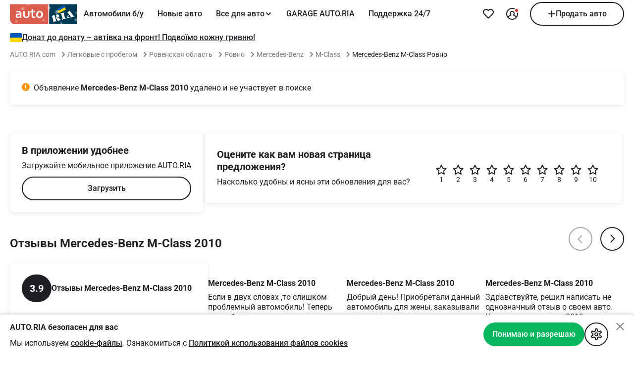

--- FILE ---
content_type: text/html; charset=utf-8
request_url: https://auto.ria.com/auto_mercedes-benz_ml-350_30346057.html
body_size: 33000
content:
<!DOCTYPE html>
<html lang="ru" device="desktop">
<head>
    <!--headTags-->
<meta charset="utf-8">
<meta name="viewport" content="width=device-width, initial-scale=1.0, minimum-scale=1.0">
<title>AUTO.RIA – Продам Мерседес-Бенц М-Класс 2010 (BK2629CK) дизель 3 внедорожник &#x2F; кроссовер бу у Ровно, цена 18000 $ 4JGBB2FB8BA670511</title>
<link rel="preconnect" href="https://login.ria.com">
<link rel="preconnect" href="https://chat.ria.com">
<link rel="preconnect" href="https://ui.ria.com">
<link rel="preconnect" href="https://css.riastatic.com">
<link rel="preconnect" href="https://cdn.riastatic.com">
<link rel="preconnect" href="https://cdn0.riastatic.com">
<link rel="preconnect" href="https://cdn1.riastatic.com">
<link rel="preconnect" href="https://cdn2.riastatic.com">
<link rel="preconnect" href="https://cdn3.riastatic.com">
<link rel="preconnect" href="https://cdn4.riastatic.com">
<link rel="preconnect" href="https://sentry.ria.com">
<script src="https://securepubads.g.doubleclick.net/tag/js/gpt.js" defer="async"></script>
<link rel="stylesheet" href="/vue3-prod/static/hBRESMqw1768470976851.css">
<link rel="stylesheet" href="/vue3-prod/static/Cd8R3BNq1768470976851.css">
<link rel="stylesheet" href="/vue3-prod/static/BmDlHWlI1768470976851.css">
<link rel="stylesheet" href="/vue3-prod/static/Czn42M5i1768470976851.css">
<link rel="stylesheet" href="/vue3-prod/static/D3yHC2mL1768470976851.css">
<link rel="stylesheet" href="/vue3-prod/static/Do4YbvZp1768470976851.css">
<link rel="stylesheet" href="/vue3-prod/static/DRalzraT1768470976851.css">
<link rel="stylesheet" href="/vue3-prod/static/mHsuKN0y1768470976851.css">
<link rel="stylesheet" href="/vue3-prod/static/D4d7cMiw1768470976851.css">
<link rel="stylesheet" href="/vue3-prod/static/D_TbsH7q1768470976851.css">
<link rel="stylesheet" href="/vue3-prod/static/VYEJ9mKd1768470976851.css">
<link rel="stylesheet" href="/vue3-prod/static/D6Y7OOiy1768470976851.css">
<link rel="stylesheet" href="/vue3-prod/static/CfTkiWUS1768470976851.css">
<link rel="stylesheet" href="/vue3-prod/static/Bonhw3X61768470976851.css">
<link rel="stylesheet" href="/vue3-prod/static/CodKp86n1768470976851.css">
<link rel="stylesheet" crossorigin href="/vue3-prod/static/3tEJHgXR1768470976851.css">
<style>
        @font-face{
            font-family: 'Roboto2';
            font-style: normal;
            font-weight: 400;
            font-display: swap;
            src: url('/fonts/roboto-regular.woff2') format('woff2');
        }

        @font-face{
            font-family: 'Roboto2';
            font-style: normal;
            font-weight: 500;
            font-display: swap;
            src: url('/fonts/roboto-medium.woff2') format('woff2');
        }

        @font-face{
            font-family: 'Roboto2';
            font-style: normal;
            font-weight: 700;
            font-display: swap;
            src: url('/fonts/roboto-bold.woff2') format('woff2');
        }
    </style>
<link rel="preload" href="/fonts/roboto-regular.woff2" as="font" type="font/woff2" crossorigin>
<link rel="preload" href="/fonts/roboto-medium.woff2" as="font" type="font/woff2" crossorigin>
<link rel="preload" href="/fonts/roboto-bold.woff2" as="font" type="font/woff2" crossorigin>
<link rel="modulepreload" crossorigin href="/vue3-prod/static/D0sFilQl1768470976851.js">
<link rel="modulepreload" crossorigin href="/vue3-prod/static/DDiE5b-W1768470976851.js">
<link rel="modulepreload" crossorigin href="/vue3-prod/static/RRmYglvB1768470976851.js">
<link rel="modulepreload" crossorigin href="/vue3-prod/static/QG2Zjfsz1768470976851.js">
<link rel="modulepreload" crossorigin href="/vue3-prod/static/fZRbN39J1768470976851.js">
<link rel="modulepreload" crossorigin href="/vue3-prod/static/DzEfamBO1768470976851.js">
<link rel="modulepreload" crossorigin href="/vue3-prod/static/BA6iXjDB1768470976851.js">
<link rel="modulepreload" crossorigin href="/vue3-prod/static/DWAk2SRp1768470976851.js">
<link rel="modulepreload" crossorigin href="/vue3-prod/static/CzcerBHt1768470976851.js">
<link rel="modulepreload" crossorigin href="/vue3-prod/static/CqXBkY4k1768470976851.js">
<link rel="modulepreload" crossorigin href="/vue3-prod/static/PeOQJJkj1768470976851.js">
<link rel="modulepreload" crossorigin href="/vue3-prod/static/EIjtwQy91768470976851.js">
<link rel="modulepreload" crossorigin href="/vue3-prod/static/BW4u-HVa1768470976851.js">
<link rel="modulepreload" crossorigin href="/vue3-prod/static/BeO1NxZq1768470976851.js">
<link rel="modulepreload" crossorigin href="/vue3-prod/static/YeN-pf7N1768470976851.js">
<link rel="modulepreload" crossorigin href="/vue3-prod/static/8FZKIm2A1768470976851.js">
<link rel="modulepreload" crossorigin href="/vue3-prod/static/BEG7B2sO1768470976851.js">
<link rel="modulepreload" crossorigin href="/vue3-prod/static/fbmHfobl1768470976851.js">
<link rel="modulepreload" crossorigin href="/vue3-prod/static/DERRmLOu1768470976851.js">
<link rel="modulepreload" crossorigin href="/vue3-prod/static/CXZdUgi41768470976851.js">
<link rel="modulepreload" crossorigin href="/vue3-prod/static/D7R5f_wP1768470976851.js">
<link rel="modulepreload" crossorigin href="/vue3-prod/static/BCF0e0Fk1768470976851.js">
<link rel="modulepreload" crossorigin href="/vue3-prod/static/CnCaRlx41768470976851.js">
<link rel="modulepreload" crossorigin href="/vue3-prod/static/C7mKHyn-1768470976851.js">
<link rel="modulepreload" crossorigin href="/vue3-prod/static/CovjT8F61768470976851.js">
<link rel="modulepreload" crossorigin href="/vue3-prod/static/B1hNak121768470976851.js">
<link rel="modulepreload" crossorigin href="/vue3-prod/static/D3EUl1tR1768470976851.js">
<link rel="modulepreload" crossorigin href="/vue3-prod/static/DecpUbuN1768470976851.js">
<link rel="modulepreload" crossorigin href="/vue3-prod/static/BrzCsOk51768470976851.js">
<link rel="modulepreload" crossorigin href="/vue3-prod/static/BAhGfnPs1768470976851.js">
<link rel="modulepreload" crossorigin href="/vue3-prod/static/ZYe0VTnb1768470976851.js">
<link rel="modulepreload" crossorigin href="/vue3-prod/static/Dg7WlTmt1768470976851.js">
<link rel="modulepreload" crossorigin href="/vue3-prod/static/wom0gqom1768470976851.js">
<link rel="modulepreload" crossorigin href="/vue3-prod/static/-Okv3Ekf1768470976851.js">
<link rel="modulepreload" crossorigin href="/vue3-prod/static/Bxzpx_mQ1768470976851.js">
<link rel="modulepreload" crossorigin href="/vue3-prod/static/AomQSVEa1768470976851.js">
<link rel="dns-prefetch" href="https://login.ria.com">
<link rel="dns-prefetch" href="https://chat.ria.com">
<link rel="dns-prefetch" href="https://ui.ria.com">
<link rel="dns-prefetch" href="https://css.riastatic.com">
<link rel="dns-prefetch" href="https://cdn.riastatic.com">
<link rel="dns-prefetch" href="https://cdn0.riastatic.com">
<link rel="dns-prefetch" href="https://cdn1.riastatic.com">
<link rel="dns-prefetch" href="https://cdn2.riastatic.com">
<link rel="dns-prefetch" href="https://cdn3.riastatic.com">
<link rel="dns-prefetch" href="https://cdn4.riastatic.com">
<link rel="dns-prefetch" href="https://sentry.ria.com">
<link rel="icon" type="image/x-icon" href="/favicon.ico">
<script>
        window.cacheState = false;
        window.__PINIA__ = {"page":{"path":"/auto_mercedes-benz_ml-350_30346057.html/","structures":{"/auto_mercedes-benz_ml-350_30346057.html/":{"backgroundColor":"inverse","templates":[{"id":"breadcrumbs","margin":{"bottom":24},"type":"GridTemplate","gap":8,"widthType":"full","templates":[{"id":"breadcrumbs0","type":"LinkTemplate","elements":[{"type":"Link","content":"AUTO.RIA.com","typography":"footnote","color":"contrastSecondary","title":"AUTO.RIA — лидер автомобильной интернет-торговли","action":"showWebView","actionData":{"title":"","isLoginRequired":false,"isConfirmPhoneEmailRequired":false},"link":"https://auto.ria.com/","analytic":{"actionClick":"{\"event_id\":964,\"proposal_id\":30346057,\"platform\":1,\"position\":1,\"current_point_action\":\"breadcrumbs_breadcrumbs_showWebView\",\"comment_id\":\"0\",\"current_url\":\"/\",\"button_type\":16,\"position_block\":1,\"zone_id\":3,\"block_type\":2}","actionClickGA":{"event":"log_click_listing","params":[{"key":"log_point","value":"breadcrumbs_breadcrumbs_showWebView"},{"key":"log_type","value":"listing"}]}}},{"margin":{"left":8},"type":"Icon","style":"ic_16_arrow_right","width":16,"height":16,"color":"contrastSecondary"}]},{"id":"breadcrumbs1","type":"LinkTemplate","elements":[{"type":"Link","content":"Легковые с пробегом","typography":"footnote","color":"contrastSecondary","title":"Легковые с пробегом","action":"openSearch","actionData":{"params":{}},"link":"https://auto.ria.com/legkovie/","target":"_self","analytic":{"actionClick":"{\"event_id\":964,\"proposal_id\":30346057,\"platform\":1,\"position\":1,\"current_point_action\":\"breadcrumbs_breadcrumbs_openSearch\",\"comment_id\":\"1\",\"current_url\":\"/legkovie/\",\"button_type\":16,\"position_block\":1,\"zone_id\":3,\"block_type\":2}","actionClickGA":{"event":"log_click_listing","params":[{"key":"log_point","value":"breadcrumbs_breadcrumbs_openSearch"},{"key":"log_type","value":"listing"}]}}},{"margin":{"left":8},"type":"Icon","style":"ic_16_arrow_right","width":16,"height":16,"color":"contrastSecondary"}]},{"id":"breadcrumbs2","type":"LinkTemplate","elements":[{"type":"Link","content":"Ровенская область","typography":"footnote","color":"contrastSecondary","title":"Авто в Ровенской области","action":"openSearch","actionData":{"params":{}},"link":"https://auto.ria.com/legkovie/state/rovno/","target":"_self","analytic":{"actionClick":"{\"event_id\":964,\"proposal_id\":30346057,\"platform\":1,\"position\":1,\"current_point_action\":\"breadcrumbs_breadcrumbs_openSearch\",\"comment_id\":\"2\",\"current_url\":\"/legkovie/state/rovno/\",\"button_type\":16,\"position_block\":1,\"zone_id\":3,\"block_type\":2}","actionClickGA":{"event":"log_click_listing","params":[{"key":"log_point","value":"breadcrumbs_breadcrumbs_openSearch"},{"key":"log_type","value":"listing"}]}}},{"margin":{"left":8},"type":"Icon","style":"ic_16_arrow_right","width":16,"height":16,"color":"contrastSecondary"}]},{"id":"breadcrumbs3","type":"LinkTemplate","elements":[{"type":"Link","content":"Ровно","typography":"footnote","color":"contrastSecondary","title":"Продажа авто в Ровно","action":"openSearch","actionData":{"params":{}},"link":"https://auto.ria.com/legkovie/city/rovno/","target":"_self","analytic":{"actionClick":"{\"event_id\":964,\"proposal_id\":30346057,\"platform\":1,\"position\":1,\"current_point_action\":\"breadcrumbs_breadcrumbs_openSearch\",\"comment_id\":\"3\",\"current_url\":\"/legkovie/city/rovno/\",\"button_type\":16,\"position_block\":1,\"zone_id\":3,\"block_type\":2}","actionClickGA":{"event":"log_click_listing","params":[{"key":"log_point","value":"breadcrumbs_breadcrumbs_openSearch"},{"key":"log_type","value":"listing"}]}}},{"margin":{"left":8},"type":"Icon","style":"ic_16_arrow_right","width":16,"height":16,"color":"contrastSecondary"}]},{"id":"breadcrumbs4","type":"LinkTemplate","elements":[{"type":"Link","content":"Mercedes-Benz","typography":"footnote","color":"contrastSecondary","title":"Продажа Mercedes-Benz","action":"openSearch","actionData":{"params":{}},"link":"https://auto.ria.com/car/mercedes-benz/city/rovno/","target":"_self","analytic":{"actionClick":"{\"event_id\":964,\"proposal_id\":30346057,\"platform\":1,\"position\":1,\"current_point_action\":\"breadcrumbs_breadcrumbs_openSearch\",\"comment_id\":\"4\",\"current_url\":\"/car/mercedes-benz/city/rovno/\",\"button_type\":16,\"position_block\":1,\"zone_id\":3,\"block_type\":2}","actionClickGA":{"event":"log_click_listing","params":[{"key":"log_point","value":"breadcrumbs_breadcrumbs_openSearch"},{"key":"log_type","value":"listing"}]}}},{"margin":{"left":8},"type":"Icon","style":"ic_16_arrow_right","width":16,"height":16,"color":"contrastSecondary"}]},{"id":"breadcrumbs5","type":"LinkTemplate","elements":[{"type":"Link","content":"M-Class","typography":"footnote","color":"contrastSecondary","title":"Продажа Mercedes-Benz M-Class","action":"openSearch","actionData":{"params":{}},"link":"https://auto.ria.com/car/mercedes-benz/m-class/city/rovno/","target":"_self","analytic":{"actionClick":"{\"event_id\":964,\"proposal_id\":30346057,\"platform\":1,\"position\":1,\"current_point_action\":\"breadcrumbs_breadcrumbs_openSearch\",\"comment_id\":\"5\",\"current_url\":\"/car/mercedes-benz/m-class/city/rovno/\",\"button_type\":16,\"position_block\":1,\"zone_id\":3,\"block_type\":2}","actionClickGA":{"event":"log_click_listing","params":[{"key":"log_point","value":"breadcrumbs_breadcrumbs_openSearch"},{"key":"log_type","value":"listing"}]}}},{"margin":{"left":8},"type":"Icon","style":"ic_16_arrow_right","width":16,"height":16,"color":"contrastSecondary"}]},{"id":"breadcrumbs6","type":"LinkTemplate","elements":[{"type":"Text","content":"Mercedes-Benz M-Class Ровно","typography":"footnote","color":"contrastPrimary"}]}]},{"id":"bannerStatus","margin":{"top":16,"bottom":16},"padding":{"top":24,"bottom":24,"left":24,"right":24},"type":"WrapperTemplate","style":"elevation","widthType":"full","corner":"medium","templates":[{"id":"bannerStatusRow","type":"RowTemplate","gap":8,"widthType":"full","templates":[{"id":"bannerStatusIcon","type":"IconTextTemplate","elements":[{"margin":{"right":8},"type":"Icon","style":"ic_16_warning_fill","isColor":true,"width":16,"height":16}]},{"id":"bannerStatusText","type":"TextBuilderTemplate","elements":[{"type":"Text","content":"Объявление","typography":"body","color":"contrastPrimary"},{"type":"Text","content":" Mercedes-Benz M-Class 2010 ","typography":"titleS","color":"contrastPrimary"},{"type":"Text","content":"удалено и не участвует в поиске","typography":"body","color":"contrastPrimary"}]}]}]},{"id":"main","type":"RowTemplate","widthType":"full","templates":[{"id":"col","type":"ColumnTemplate","widthType":"full","col":8},{"id":"side","isFloating":true,"type":"ColumnTemplate","widthType":"full","col":4}]},{"id":"feedbackMain","margin":{"top":16},"type":"RowTemplate","widthType":"full","templates":[{"id":"feedbackDownload","margin":{"top":24},"padding":{"top":24,"bottom":24,"left":24,"right":24},"type":"WrapperTemplate","style":"elevation","widthType":"full","corner":"medium","templates":[{"id":"feedbackAppTitle","type":"TextTemplate","elements":[{"type":"Text","content":"В приложении удобнее","typography":"titleM","color":"contrastPrimary"}]},{"id":"feedbackAppDescription","margin":{"top":8},"type":"TextTemplate","elements":[{"type":"Text","content":"Загружайте мобильное приложение AUTO.RIA","typography":"body","color":"contrastPrimary"}]},{"id":"feedbackAppButton","margin":{"top":12},"type":"ButtonMainTemplate","state":"default","style":"secondary","widthType":"full","action":"showWebView","actionData":{"title":"","isLoginRequired":false,"isConfirmPhoneEmailRequired":false},"link":"https://autoria.onelink.me/mQDS/8alrf9j8","elements":[{"type":"Text","content":"Загрузить","typography":"action","color":"contrastPrimary"}],"analytic":{"actionClick":"{\"event_id\":964,\"proposal_id\":30346057,\"platform\":1,\"position\":4,\"current_point_action\":\"feedbackMain_feedbackDownload_feedbackAppButton_showWebView\",\"current_url\":\"https://autoria.onelink.me/mQDS/8alrf9j8\",\"button_type\":1,\"position_block\":3,\"zone_id\":3,\"block_type\":1}","actionClickGA":{"event":"log_click_listing","params":[{"key":"log_point","value":"feedbackMain_feedbackDownload_feedbackAppButton_showWebView"},{"key":"log_type","value":"listing"}]}}}]},{"id":"feedback","margin":{"top":24,"left":4,"right":4},"padding":{"top":32,"bottom":32,"left":24,"right":24},"align":{"vertical":"center"},"isDynamicRegistered":true,"type":"RowTemplate","style":"elevation","weight":2,"widthType":"full","corner":"medium","templates":[{"id":"feedbackText","margin":{"right":16},"type":"ColumnTemplate","weight":1,"widthType":"full","templates":[{"id":"feedbackTitle","type":"TextTemplate","elements":[{"type":"Text","content":"Оцените как вам новая страница предложения?","typography":"titleM","color":"contrastPrimary"}]},{"id":"feedbackDescription","margin":{"top":8,"right":16},"type":"TextTemplate","elements":[{"type":"Text","content":"Насколько удобны и ясны эти обновления для вас?","typography":"body","color":"contrastPrimary"}]}]},{"id":"feedbackFeedbackC","type":"ColumnTemplate","width":358,"widthType":"custom","templates":[{"id":"feedbackFeedback","margin":{"top":24,"right":16},"type":"FeedbackTemplate","name":"rating","isFormElement":true,"formId":"feedback","component":{"feedback":{"icon":{"type":"Icon","style":"ic_24_star","width":24,"height":24,"color":"contrastPrimary"},"count":10,"rating":0,"isWithNumber":true}},"action":"changeRatingShowBottomPopUp","actionData":{"blockId":"feedback","popUpId":"feedback","isLoginRequired":false,"autoId":30346057,"data":[["target","finalPage"],["srcAnalytic","feedbackMain_feedback_feedbackFeedbackC_feedbackFeedback_changeRatingShowBottomPopUp"]],"params":{"target":"finalPage"},"formId":"feedback"},"analytic":{"actionClick":"{\"event_id\":964,\"proposal_id\":30346057,\"platform\":1,\"position\":4,\"current_point_action\":\"feedbackMain_feedback_feedbackFeedbackC_feedbackFeedback_changeRatingShowBottomPopUp\",\"button_type\":10,\"position_block\":1,\"zone_id\":4,\"block_type\":1}","actionClickGA":{"event":"log_click_listing","params":[{"key":"log_point","value":"feedbackMain_feedback_feedbackFeedbackC_feedbackFeedback_changeRatingShowBottomPopUp"},{"key":"log_type","value":"listing"}]}}}],"isForm":true}]}]},{"id":"reviewsTitle","margin":{"top":48},"type":"TextTemplate","elements":[{"type":"Text","content":"Отзывы Mercedes-Benz M-Class 2010","typography":"titleL","color":"contrastPrimary","tag":"H2"}]},{"id":"reviewsRow","margin":{"top":24},"type":"RowTemplate","widthType":"full","templates":[{"id":"reviewsEstimate","type":"ColumnTemplate","weight":1,"widthType":"full","templates":[{"id":"reviewsWrapper","type":"WrapperTemplate","style":"elevation","widthType":"full","corner":"medium","templates":[{"id":"reviewsEstimateBlock","type":"ReviewsEstimateTemplate","component":{"reviewsEstimate":{"estimates":[{"title":{"id":"reviewsEstimateReliabilityTitle","type":"TextBuilderTemplate","elements":[{"type":"Text","content":"2.3  •  ","typography":"titleS","color":"contrastPrimary"},{"type":"Text","content":"Надежность","typography":"body","color":"contrastPrimary"}]},"estimate":45},{"title":{"id":"reviewsEstimatePriceTitle","type":"TextBuilderTemplate","elements":[{"type":"Text","content":"4.0  •  ","typography":"titleS","color":"contrastPrimary"},{"type":"Text","content":"Цена","typography":"body","color":"contrastPrimary"}]},"estimate":80},{"title":{"id":"reviewsEstimateDesignTitle","type":"TextBuilderTemplate","elements":[{"type":"Text","content":"4.8  •  ","typography":"titleS","color":"contrastPrimary"},{"type":"Text","content":"Дизайн","typography":"body","color":"contrastPrimary"}]},"estimate":95},{"title":{"id":"reviewsEstimateControlTitle","type":"TextBuilderTemplate","elements":[{"type":"Text","content":"4.0  •  ","typography":"titleS","color":"contrastPrimary"},{"type":"Text","content":"Управление","typography":"body","color":"contrastPrimary"}]},"estimate":80},{"title":{"id":"reviewsEstimateComfortTitle","type":"TextBuilderTemplate","elements":[{"type":"Text","content":"4.5  •  ","typography":"titleS","color":"contrastPrimary"},{"type":"Text","content":"Комфорт","typography":"body","color":"contrastPrimary"}]},"estimate":90}],"title":{"title":{"id":"reviewsEstimateTitle","margin":{"top":48},"type":"TextTemplate","elements":[{"type":"Text","content":"Отзывы Mercedes-Benz M-Class 2010","typography":"titleS","color":"contrastPrimary"}]},"avgRating":"3.9"}}},"templates":[]}]}]},{"id":"reviewsSliderD","type":"ColumnTemplate","weight":2,"widthType":"full","templates":[{"id":"reviewsSlider","margin":{"top":16},"type":"SliderTemplate","gap":16,"navigationStyle":"stroke","templates":[{"id":"reviewsReviewCard84290","type":"ColumnTemplate","width":280,"widthType":"custom","action":"showWebView","actionData":{"title":"Отзыв Mercedes-Benz M-Class 2010","isLoginRequired":false,"isConfirmPhoneEmailRequired":false},"link":"https://auto.ria.com/reviews/mercedes-benz/m-class/84290/","templates":[{"id":"reviewsReviewCard84290Img","type":"ImgTemplate","elements":[{"type":"Image","imageType":"webp","isPanorama":false,"src":"https://cdn.riastatic.com/photosnewr/auto/newauto_photos/mercedes-benz-m-class__753398-460x345.jpg","width":280,"corner":"medium","title":"Mercedes-Benz M-Class 2010","alt":"Mercedes-Benz M-Class 2010","widthType":"custom","aspectRatio":"ratio4x3"}]},{"id":"reviewsReviewCard84290Title","margin":{"top":16},"type":"TextTemplate","rowCount":1,"elements":[{"type":"Text","content":"Mercedes-Benz M-Class 2010","typography":"titleS","color":"contrastPrimary"}]},{"id":"reviewsReviewCard84290Description","margin":{"top":8},"type":"TextTemplate","rowCount":2,"elements":[{"type":"Text","content":"Если в двух словах ,то слишком проблемный автомобиль! Теперь подробнее :авто покупался новым в Панавто на замену Вольво ХС-90 дизель, ...","typography":"body","color":"contrastPrimary"}]},{"id":"reviewsReviewCard84290TimeCreated","margin":{"top":8},"type":"TextTemplate","elements":[{"type":"Text","content":"13 років тому","typography":"footnote","color":"contrastSecondary"}]}],"analytic":{"actionClick":"{\"event_id\":964,\"proposal_id\":30346057,\"platform\":1,\"position\":6,\"current_point_action\":\"reviewsRow_reviewsSliderD_reviewsSlider_reviewsReviewCard_showWebView\",\"comment_id\":\"84290\",\"current_url\":\"/reviews/mercedes-benz/m-class/84290/\",\"button_type\":11,\"position_block\":1,\"zone_id\":4,\"block_type\":1}","actionClickGA":{"event":"log_click_listing","params":[{"key":"log_point","value":"reviewsRow_reviewsSliderD_reviewsSlider_reviewsReviewCard_showWebView"},{"key":"log_type","value":"listing"}]}}},{"id":"reviewsReviewCard86425","type":"ColumnTemplate","width":280,"widthType":"custom","action":"showWebView","actionData":{"title":"Отзыв Mercedes-Benz M-Class 2010","isLoginRequired":false,"isConfirmPhoneEmailRequired":false},"link":"https://auto.ria.com/reviews/mercedes-benz/m-class/86425/","templates":[{"id":"reviewsReviewCard86425Img","type":"ImgTemplate","elements":[{"type":"Image","imageType":"webp","isPanorama":false,"src":"https://cdn.riastatic.com/photosnewr/auto/newauto_photos/mercedes-benz-m-class__753395-460x345.jpg","width":280,"corner":"medium","title":"Mercedes-Benz M-Class 2010","alt":"Mercedes-Benz M-Class 2010","widthType":"custom","aspectRatio":"ratio4x3"}]},{"id":"reviewsReviewCard86425Title","margin":{"top":16},"type":"TextTemplate","rowCount":1,"elements":[{"type":"Text","content":"Mercedes-Benz M-Class 2010","typography":"titleS","color":"contrastPrimary"}]},{"id":"reviewsReviewCard86425Description","margin":{"top":8},"type":"TextTemplate","rowCount":2,"elements":[{"type":"Text","content":"Добрый день! Приобретали данный автомобиль для жены, заказывали комплектацию индивидуально и ждали 6 месяцев. Вообщем автомобиль непло...","typography":"body","color":"contrastPrimary"}]},{"id":"reviewsReviewCard86425TimeCreated","margin":{"top":8},"type":"TextTemplate","elements":[{"type":"Text","content":"14 років тому","typography":"footnote","color":"contrastSecondary"}]}],"analytic":{"actionClick":"{\"event_id\":964,\"proposal_id\":30346057,\"platform\":1,\"position\":6,\"current_point_action\":\"reviewsRow_reviewsSliderD_reviewsSlider_reviewsReviewCard_showWebView\",\"comment_id\":\"86425\",\"current_url\":\"/reviews/mercedes-benz/m-class/86425/\",\"button_type\":11,\"position_block\":2,\"zone_id\":4,\"block_type\":1}","actionClickGA":{"event":"log_click_listing","params":[{"key":"log_point","value":"reviewsRow_reviewsSliderD_reviewsSlider_reviewsReviewCard_showWebView"},{"key":"log_type","value":"listing"}]}}},{"id":"reviewsReviewCard34472","type":"ColumnTemplate","width":280,"widthType":"custom","action":"showWebView","actionData":{"title":"Отзыв Mercedes-Benz M-Class 2010","isLoginRequired":false,"isConfirmPhoneEmailRequired":false},"link":"https://auto.ria.com/reviews/mercedes-benz/m-class/34472/","templates":[{"id":"reviewsReviewCard34472Img","type":"ImgTemplate","elements":[{"type":"Image","imageType":"webp","isPanorama":false,"src":"https://cdn.riastatic.com/photosnewr/auto/newauto_photos/mercedes-benz-m-class__386993-460x345.jpg","width":280,"corner":"medium","title":"Mercedes-Benz M-Class 2010","alt":"Mercedes-Benz M-Class 2010","widthType":"custom","aspectRatio":"ratio4x3"}]},{"id":"reviewsReviewCard34472Title","margin":{"top":16},"type":"TextTemplate","rowCount":1,"elements":[{"type":"Text","content":"Mercedes-Benz M-Class 2010","typography":"titleS","color":"contrastPrimary"}]},{"id":"reviewsReviewCard34472Description","margin":{"top":8},"type":"TextTemplate","rowCount":2,"elements":[{"type":"Text","content":"Здравствуйте, решил написать не однозначный отзыв о своем авто. Купил я авто в конце 2010 года в комплектации \"Grand Edition\" + пневмо...","typography":"body","color":"contrastPrimary"}]},{"id":"reviewsReviewCard34472TimeCreated","margin":{"top":8},"type":"TextTemplate","elements":[{"type":"Text","content":"14 років тому","typography":"footnote","color":"contrastSecondary"}]}],"analytic":{"actionClick":"{\"event_id\":964,\"proposal_id\":30346057,\"platform\":1,\"position\":6,\"current_point_action\":\"reviewsRow_reviewsSliderD_reviewsSlider_reviewsReviewCard_showWebView\",\"comment_id\":\"34472\",\"current_url\":\"/reviews/mercedes-benz/m-class/34472/\",\"button_type\":11,\"position_block\":3,\"zone_id\":4,\"block_type\":1}","actionClickGA":{"event":"log_click_listing","params":[{"key":"log_point","value":"reviewsRow_reviewsSliderD_reviewsSlider_reviewsReviewCard_showWebView"},{"key":"log_type","value":"listing"}]}}},{"id":"reviewsReviewCard58176","type":"ColumnTemplate","width":280,"widthType":"custom","action":"showWebView","actionData":{"title":"Отзыв Mercedes-Benz M-Class 2010","isLoginRequired":false,"isConfirmPhoneEmailRequired":false},"link":"https://auto.ria.com/reviews/mercedes-benz/m-class/58176/","templates":[{"id":"reviewsReviewCard58176Img","type":"ImgTemplate","elements":[{"type":"Image","imageType":"webp","isPanorama":false,"src":"https://cdn.riastatic.com/photosnewr/auto/newauto_photos/mercedes-benz-m-class__296815-460x345.jpg","width":280,"corner":"medium","title":"Mercedes-Benz M-Class 2010","alt":"Mercedes-Benz M-Class 2010","widthType":"custom","aspectRatio":"ratio4x3"}]},{"id":"reviewsReviewCard58176Title","margin":{"top":16},"type":"TextTemplate","rowCount":1,"elements":[{"type":"Text","content":"Mercedes-Benz M-Class 2010","typography":"titleS","color":"contrastPrimary"}]},{"id":"reviewsReviewCard58176Description","margin":{"top":8},"type":"TextTemplate","rowCount":2,"elements":[{"type":"Text","content":"Здравствуйте, решил написать не однозначный отзыв о своем авто. Купил я авто в конце 2010 года в комплектации \"Grand Edition\" + пневмо...","typography":"body","color":"contrastPrimary"}]},{"id":"reviewsReviewCard58176TimeCreated","margin":{"top":8},"type":"TextTemplate","elements":[{"type":"Text","content":"14 років тому","typography":"footnote","color":"contrastSecondary"}]}],"analytic":{"actionClick":"{\"event_id\":964,\"proposal_id\":30346057,\"platform\":1,\"position\":6,\"current_point_action\":\"reviewsRow_reviewsSliderD_reviewsSlider_reviewsReviewCard_showWebView\",\"comment_id\":\"58176\",\"current_url\":\"/reviews/mercedes-benz/m-class/58176/\",\"button_type\":11,\"position_block\":4,\"zone_id\":4,\"block_type\":1}","actionClickGA":{"event":"log_click_listing","params":[{"key":"log_point","value":"reviewsRow_reviewsSliderD_reviewsSlider_reviewsReviewCard_showWebView"},{"key":"log_type","value":"listing"}]}}}],"analyticNative":{"sliderTemplateButtonLeft":{"actionClick":"{\"event_id\":964,\"proposal_id\":30346057,\"platform\":1,\"position\":6,\"current_point_action\":\"reviewsRow_reviewsSliderD_reviewsSlider_sliderTemplateButtonLeft\",\"button_type\":38,\"position_block\":1,\"zone_id\":3,\"block_type\":1}","actionClickGA":{"event":"log_click_listing","params":[{"key":"log_point","value":"reviewsRow_reviewsSliderD_reviewsSlider_sliderTemplateButtonLeft"},{"key":"log_type","value":"listing"}]}},"sliderTemplateButtonRight":{"actionClick":"{\"event_id\":964,\"proposal_id\":30346057,\"platform\":1,\"position\":6,\"current_point_action\":\"reviewsRow_reviewsSliderD_reviewsSlider_sliderTemplateButtonRight\",\"button_type\":38,\"position_block\":1,\"zone_id\":3,\"block_type\":1}","actionClickGA":{"event":"log_click_listing","params":[{"key":"log_point","value":"reviewsRow_reviewsSliderD_reviewsSlider_sliderTemplateButtonRight"},{"key":"log_type","value":"listing"}]}}}}]}]},{"id":"newsColumn","margin":{"top":48},"type":"ItemSliderTemplate","component":{"itemSlider":{"title":{"id":"newsTitle","type":"LinkTemplate","elements":[{"type":"Link","content":"Новости на AUTO.RIA","typography":"titleL","color":"contrastPrimary","tag":"H2"}],"action":"showWebView","actionData":{"title":"Новости","isLoginRequired":false,"isConfirmPhoneEmailRequired":false},"link":"https://auto.ria.com/news/test-drive/","analytic":{"actionClick":"{\"event_id\":964,\"proposal_id\":30346057,\"platform\":1,\"position\":7,\"current_point_action\":\"newsColumn_newsTitle_showWebView\",\"current_url\":\"/news/test-drive/\",\"button_type\":7,\"position_block\":1,\"zone_id\":4,\"block_type\":3}","actionClickGA":{"event":"log_click_listing","params":[{"key":"log_point","value":"newsColumn_newsTitle_showWebView"},{"key":"log_type","value":"listing"}]}}},"slider":{"id":"newsSlider","type":"SliderTemplate","gap":16,"navigationStyle":"stroke","templates":[{"id":"newsCard260553Row","type":"RowTemplate","gap":16,"widthType":"custom","templates":[{"id":"newsCard260553ImgColumn","type":"ColumnTemplate","widthType":"full","templates":[{"id":"newsCard260553Img","type":"ImgTemplate","elements":[{"type":"Image","imageType":"webp","isPanorama":false,"src":"https://cdn.riastatic.com/photosnewr/ria/news_common/__260553-448x280.jpg","width":120,"corner":"medium","title":"Тест-драйв Mercedes-Benz GLE 300d: зріла розкіш","alt":"Тест-драйв Mercedes-Benz GLE 300d: зріла розкіш","widthType":"custom","aspectRatio":"ratio4x3"}]}]},{"id":"newsCard260553TextColumn","type":"ColumnTemplate","widthType":"full","templates":[{"id":"newsCard260553Text","type":"TextTemplate","elements":[{"type":"Text","content":"Тест-драйв Mercedes-Benz GLE 300d: зріла розкіш","typography":"titleS","color":"contrastPrimary"}]},{"id":"newsCard260553TimeCreated","margin":{"top":8},"type":"TextTemplate","elements":[{"type":"Text","content":"21 октября 2025","typography":"footnote","color":"contrastSecondary"}]}]}],"action":"showWebView","actionData":{"title":"Тест-драйв Mercedes-Benz GLE 300d: зріла розкіш","isLoginRequired":false,"isConfirmPhoneEmailRequired":false},"link":"https://auto.ria.com/news/test-drive/260553/test-drajv-mercedes-benz-gle-300d-zrila-rozkish.html","analytic":{"actionClick":"{\"event_id\":964,\"proposal_id\":30346057,\"platform\":1,\"position\":7,\"current_point_action\":\"newsColumn_newsSlider_newsCardRow_showWebView\",\"comment_id\":\"260553\",\"current_url\":\"/news/test-drive/260553/test-drajv-mercedes-benz-gle-300d-zrila-rozkish.html\",\"button_type\":20,\"position_block\":1,\"zone_id\":5,\"block_type\":1}","actionClickGA":{"event":"log_click_listing","params":[{"key":"log_point","value":"newsColumn_newsSlider_newsCardRow_showWebView"},{"key":"log_type","value":"listing"}]}}},{"id":"newsCard259306Row","type":"RowTemplate","gap":16,"widthType":"custom","templates":[{"id":"newsCard259306ImgColumn","type":"ColumnTemplate","widthType":"full","templates":[{"id":"newsCard259306Img","type":"ImgTemplate","elements":[{"type":"Image","imageType":"webp","isPanorama":false,"src":"https://cdn.riastatic.com/photosnewr/ria/news_common/__259306-448x280.jpg","width":120,"corner":"medium","title":"Тест-драйв Mercedes EQS SUV. За межами стереотипів і масового попиту","alt":"Тест-драйв Mercedes EQS SUV. За межами стереотипів і масового попиту","widthType":"custom","aspectRatio":"ratio4x3"}]}]},{"id":"newsCard259306TextColumn","type":"ColumnTemplate","widthType":"full","templates":[{"id":"newsCard259306Text","type":"TextTemplate","elements":[{"type":"Text","content":"Тест-драйв Mercedes EQS SUV. За межами стереотипів і масового попиту","typography":"titleS","color":"contrastPrimary"}]},{"id":"newsCard259306TimeCreated","margin":{"top":8},"type":"TextTemplate","elements":[{"type":"Text","content":"6 августа 2024","typography":"footnote","color":"contrastSecondary"}]}]}],"action":"showWebView","actionData":{"title":"Тест-драйв Mercedes EQS SUV. За межами стереотипів і масового попиту","isLoginRequired":false,"isConfirmPhoneEmailRequired":false},"link":"https://auto.ria.com/news/test-drive/259306/test-drajv-mercedes-eqs-suv-za-mezhami-stereotipiv-i-masovogo-popitu.html","analytic":{"actionClick":"{\"event_id\":964,\"proposal_id\":30346057,\"platform\":1,\"position\":7,\"current_point_action\":\"newsColumn_newsSlider_newsCardRow_showWebView\",\"comment_id\":\"259306\",\"current_url\":\"/news/test-drive/259306/test-drajv-mercedes-eqs-suv-za-mezhami-stereotipiv-i-masovogo-popitu.html\",\"button_type\":20,\"position_block\":2,\"zone_id\":5,\"block_type\":1}","actionClickGA":{"event":"log_click_listing","params":[{"key":"log_point","value":"newsColumn_newsSlider_newsCardRow_showWebView"},{"key":"log_type","value":"listing"}]}}},{"id":"newsCard254589Row","type":"RowTemplate","gap":16,"widthType":"custom","templates":[{"id":"newsCard254589ImgColumn","type":"ColumnTemplate","widthType":"full","templates":[{"id":"newsCard254589Img","type":"ImgTemplate","elements":[{"type":"Image","imageType":"webp","isPanorama":false,"src":"https://cdn.riastatic.com/photosnewr/ria/news_common/__254589-448x280.jpg","width":120,"corner":"medium","title":"Тест-драйв Mercedes EQA: энергопотребление класса А","alt":"Тест-драйв Mercedes EQA: энергопотребление класса А","widthType":"custom","aspectRatio":"ratio4x3"}]}]},{"id":"newsCard254589TextColumn","type":"ColumnTemplate","widthType":"full","templates":[{"id":"newsCard254589Text","type":"TextTemplate","elements":[{"type":"Text","content":"Тест-драйв Mercedes EQA: энергопотребление класса А","typography":"titleS","color":"contrastPrimary"}]},{"id":"newsCard254589TimeCreated","margin":{"top":8},"type":"TextTemplate","elements":[{"type":"Text","content":"24 августа 2021","typography":"footnote","color":"contrastSecondary"}]}]}],"action":"showWebView","actionData":{"title":"Тест-драйв Mercedes EQA: энергопотребление класса А","isLoginRequired":false,"isConfirmPhoneEmailRequired":false},"link":"https://auto.ria.com/news/test-drive/254589/test-drajv-mercedes-eqa-energopotreblenie-klassa-a.html","analytic":{"actionClick":"{\"event_id\":964,\"proposal_id\":30346057,\"platform\":1,\"position\":7,\"current_point_action\":\"newsColumn_newsSlider_newsCardRow_showWebView\",\"comment_id\":\"254589\",\"current_url\":\"/news/test-drive/254589/test-drajv-mercedes-eqa-energopotreblenie-klassa-a.html\",\"button_type\":20,\"position_block\":3,\"zone_id\":5,\"block_type\":1}","actionClickGA":{"event":"log_click_listing","params":[{"key":"log_point","value":"newsColumn_newsSlider_newsCardRow_showWebView"},{"key":"log_type","value":"listing"}]}}},{"id":"newsCard254277Row","type":"RowTemplate","gap":16,"widthType":"custom","templates":[{"id":"newsCard254277ImgColumn","type":"ColumnTemplate","widthType":"full","templates":[{"id":"newsCard254277Img","type":"ImgTemplate","elements":[{"type":"Image","imageType":"webp","isPanorama":false,"src":"https://cdn.riastatic.com/photosnewr/ria/news_common/__254277-448x280.jpg","width":120,"corner":"medium","title":"Тест-драйв Mercedes-Benz E 220 d 4MATIC: GT с лучшим в мире дизелем","alt":"Тест-драйв Mercedes-Benz E 220 d 4MATIC: GT с лучшим в мире дизелем","widthType":"custom","aspectRatio":"ratio4x3"}]}]},{"id":"newsCard254277TextColumn","type":"ColumnTemplate","widthType":"full","templates":[{"id":"newsCard254277Text","type":"TextTemplate","elements":[{"type":"Text","content":"Тест-драйв Mercedes-Benz E 220 d 4MATIC: GT с лучшим в мире дизелем","typography":"titleS","color":"contrastPrimary"}]},{"id":"newsCard254277TimeCreated","margin":{"top":8},"type":"TextTemplate","elements":[{"type":"Text","content":"6 июля 2021","typography":"footnote","color":"contrastSecondary"}]}]}],"action":"showWebView","actionData":{"title":"Тест-драйв Mercedes-Benz E 220 d 4MATIC: GT с лучшим в мире дизелем","isLoginRequired":false,"isConfirmPhoneEmailRequired":false},"link":"https://auto.ria.com/news/test-drive/254277/test-drajv-mercedes-benz-e-220-d-4matic-gt-s-luchshim-v-mire-dizelem.html","analytic":{"actionClick":"{\"event_id\":964,\"proposal_id\":30346057,\"platform\":1,\"position\":7,\"current_point_action\":\"newsColumn_newsSlider_newsCardRow_showWebView\",\"comment_id\":\"254277\",\"current_url\":\"/news/test-drive/254277/test-drajv-mercedes-benz-e-220-d-4matic-gt-s-luchshim-v-mire-dizelem.html\",\"button_type\":20,\"position_block\":4,\"zone_id\":5,\"block_type\":1}","actionClickGA":{"event":"log_click_listing","params":[{"key":"log_point","value":"newsColumn_newsSlider_newsCardRow_showWebView"},{"key":"log_type","value":"listing"}]}}},{"id":"newsCard250864Row","type":"RowTemplate","gap":16,"widthType":"custom","templates":[{"id":"newsCard250864ImgColumn","type":"ColumnTemplate","widthType":"full","templates":[{"id":"newsCard250864Img","type":"ImgTemplate","elements":[{"type":"Image","imageType":"webp","isPanorama":false,"src":"https://cdn.riastatic.com/photosnewr/ria/news_common/__250864-448x280.jpg","width":120,"corner":"medium","title":"Тест-драйв Mercedes-Benz GLE: Рояль в кустах","alt":"Тест-драйв Mercedes-Benz GLE: Рояль в кустах","widthType":"custom","aspectRatio":"ratio4x3"}]}]},{"id":"newsCard250864TextColumn","type":"ColumnTemplate","widthType":"full","templates":[{"id":"newsCard250864Text","type":"TextTemplate","elements":[{"type":"Text","content":"Тест-драйв Mercedes-Benz GLE: Рояль в кустах","typography":"titleS","color":"contrastPrimary"}]},{"id":"newsCard250864TimeCreated","margin":{"top":8},"type":"TextTemplate","elements":[{"type":"Text","content":"21 июля 2020","typography":"footnote","color":"contrastSecondary"}]}]}],"action":"showWebView","actionData":{"title":"Тест-драйв Mercedes-Benz GLE: Рояль в кустах","isLoginRequired":false,"isConfirmPhoneEmailRequired":false},"link":"https://auto.ria.com/news/test-drive/250864/test-drajv-mercedes-benz-gle-royal-v-kustakh.html","analytic":{"actionClick":"{\"event_id\":964,\"proposal_id\":30346057,\"platform\":1,\"position\":7,\"current_point_action\":\"newsColumn_newsSlider_newsCardRow_showWebView\",\"comment_id\":\"250864\",\"current_url\":\"/news/test-drive/250864/test-drajv-mercedes-benz-gle-royal-v-kustakh.html\",\"button_type\":20,\"position_block\":5,\"zone_id\":5,\"block_type\":1}","actionClickGA":{"event":"log_click_listing","params":[{"key":"log_point","value":"newsColumn_newsSlider_newsCardRow_showWebView"},{"key":"log_type","value":"listing"}]}}},{"id":"newsCard250054Row","type":"RowTemplate","gap":16,"widthType":"custom","templates":[{"id":"newsCard250054ImgColumn","type":"ColumnTemplate","widthType":"full","templates":[{"id":"newsCard250054Img","type":"ImgTemplate","elements":[{"type":"Image","imageType":"webp","isPanorama":false,"src":"https://cdn.riastatic.com/photosnewr/ria/news_common/__250054-448x280.jpg","width":120,"corner":"medium","title":"Тест-драйв Mercedes-Benz G 500. Новый «кубик», старый блеск","alt":"Тест-драйв Mercedes-Benz G 500. Новый «кубик», старый блеск","widthType":"custom","aspectRatio":"ratio4x3"}]}]},{"id":"newsCard250054TextColumn","type":"ColumnTemplate","widthType":"full","templates":[{"id":"newsCard250054Text","type":"TextTemplate","elements":[{"type":"Text","content":"Тест-драйв Mercedes-Benz G 500. Новый «кубик», старый блеск","typography":"titleS","color":"contrastPrimary"}]},{"id":"newsCard250054TimeCreated","margin":{"top":8},"type":"TextTemplate","elements":[{"type":"Text","content":"19 мая 2020","typography":"footnote","color":"contrastSecondary"}]}]}],"action":"showWebView","actionData":{"title":"Тест-драйв Mercedes-Benz G 500. Новый «кубик», старый блеск","isLoginRequired":false,"isConfirmPhoneEmailRequired":false},"link":"https://auto.ria.com/news/test-drive/250054/test-drajv-mercedes-benz-g-500-novyj-kubik-staryj-blesk.html","analytic":{"actionClick":"{\"event_id\":964,\"proposal_id\":30346057,\"platform\":1,\"position\":7,\"current_point_action\":\"newsColumn_newsSlider_newsCardRow_showWebView\",\"comment_id\":\"250054\",\"current_url\":\"/news/test-drive/250054/test-drajv-mercedes-benz-g-500-novyj-kubik-staryj-blesk.html\",\"button_type\":20,\"position_block\":6,\"zone_id\":5,\"block_type\":1}","actionClickGA":{"event":"log_click_listing","params":[{"key":"log_point","value":"newsColumn_newsSlider_newsCardRow_showWebView"},{"key":"log_type","value":"listing"}]}}},{"id":"newsCard243333Row","type":"RowTemplate","gap":16,"widthType":"custom","templates":[{"id":"newsCard243333ImgColumn","type":"ColumnTemplate","widthType":"full","templates":[{"id":"newsCard243333Img","type":"ImgTemplate","elements":[{"type":"Image","imageType":"webp","isPanorama":false,"src":"https://cdn.riastatic.com/photosnewr/ria/news_common/__243333-448x280.jpg","width":120,"corner":"medium","title":"Mercedes-Benz GL-Class: бесспорная классика? Плюсы и минусы авто в видеообзоре","alt":"Mercedes-Benz GL-Class: бесспорная классика? Плюсы и минусы авто в видеообзоре","widthType":"custom","aspectRatio":"ratio4x3"}]}]},{"id":"newsCard243333TextColumn","type":"ColumnTemplate","widthType":"full","templates":[{"id":"newsCard243333Text","type":"TextTemplate","elements":[{"type":"Text","content":"Mercedes-Benz GL-Class: бесспорная классика? Плюсы и минусы авто в видеообзоре","typography":"titleS","color":"contrastPrimary"}]},{"id":"newsCard243333TimeCreated","margin":{"top":8},"type":"TextTemplate","elements":[{"type":"Text","content":"1 апреля 2019","typography":"footnote","color":"contrastSecondary"}]}]}],"action":"showWebView","actionData":{"title":"Mercedes-Benz GL-Class: бесспорная классика? Плюсы и минусы авто в видеообзоре","isLoginRequired":false,"isConfirmPhoneEmailRequired":false},"link":"https://auto.ria.com/news/test-drive/243333/mercedes-benz-gl-class-besspornaya-klassika-plyusy-i-minusy-avto-v-v.html","analytic":{"actionClick":"{\"event_id\":964,\"proposal_id\":30346057,\"platform\":1,\"position\":7,\"current_point_action\":\"newsColumn_newsSlider_newsCardRow_showWebView\",\"comment_id\":\"243333\",\"current_url\":\"/news/test-drive/243333/mercedes-benz-gl-class-besspornaya-klassika-plyusy-i-minusy-avto-v-v.html\",\"button_type\":20,\"position_block\":7,\"zone_id\":5,\"block_type\":1}","actionClickGA":{"event":"log_click_listing","params":[{"key":"log_point","value":"newsColumn_newsSlider_newsCardRow_showWebView"},{"key":"log_type","value":"listing"}]}}},{"id":"newsCard238205Row","type":"RowTemplate","gap":16,"widthType":"custom","templates":[{"id":"newsCard238205ImgColumn","type":"ColumnTemplate","widthType":"full","templates":[{"id":"newsCard238205Img","type":"ImgTemplate","elements":[{"type":"Image","imageType":"webp","isPanorama":false,"src":"https://cdn.riastatic.com/photosnewr/ria/news_common/__238205-448x280.jpg","width":120,"corner":"medium","title":"Тест-драйв Mercedes-Benz GLC Coupe","alt":"Тест-драйв Mercedes-Benz GLC Coupe","widthType":"custom","aspectRatio":"ratio4x3"}]}]},{"id":"newsCard238205TextColumn","type":"ColumnTemplate","widthType":"full","templates":[{"id":"newsCard238205Text","type":"TextTemplate","elements":[{"type":"Text","content":"Тест-драйв Mercedes-Benz GLC Coupe","typography":"titleS","color":"contrastPrimary"}]},{"id":"newsCard238205TimeCreated","margin":{"top":8},"type":"TextTemplate","elements":[{"type":"Text","content":"17 июля 2018","typography":"footnote","color":"contrastSecondary"}]}]}],"action":"showWebView","actionData":{"title":"Тест-драйв Mercedes-Benz GLC Coupe","isLoginRequired":false,"isConfirmPhoneEmailRequired":false},"link":"https://auto.ria.com/news/test-drive/238205/test-drajv-mercedes-benz-glc-coupe.html","analytic":{"actionClick":"{\"event_id\":964,\"proposal_id\":30346057,\"platform\":1,\"position\":7,\"current_point_action\":\"newsColumn_newsSlider_newsCardRow_showWebView\",\"comment_id\":\"238205\",\"current_url\":\"/news/test-drive/238205/test-drajv-mercedes-benz-glc-coupe.html\",\"button_type\":20,\"position_block\":8,\"zone_id\":5,\"block_type\":1}","actionClickGA":{"event":"log_click_listing","params":[{"key":"log_point","value":"newsColumn_newsSlider_newsCardRow_showWebView"},{"key":"log_type","value":"listing"}]}}},{"id":"newsCard237747Row","type":"RowTemplate","gap":16,"widthType":"custom","templates":[{"id":"newsCard237747ImgColumn","type":"ColumnTemplate","widthType":"full","templates":[{"id":"newsCard237747Img","type":"ImgTemplate","elements":[{"type":"Image","imageType":"webp","isPanorama":false,"src":"https://cdn.riastatic.com/photosnewr/ria/news_common/__237747-448x280.jpg","width":120,"corner":"medium","title":"Тест-драйв Mercedes-Benz A-Класса","alt":"Тест-драйв Mercedes-Benz A-Класса","widthType":"custom","aspectRatio":"ratio4x3"}]}]},{"id":"newsCard237747TextColumn","type":"ColumnTemplate","widthType":"full","templates":[{"id":"newsCard237747Text","type":"TextTemplate","elements":[{"type":"Text","content":"Тест-драйв Mercedes-Benz A-Класса","typography":"titleS","color":"contrastPrimary"}]},{"id":"newsCard237747TimeCreated","margin":{"top":8},"type":"TextTemplate","elements":[{"type":"Text","content":"5 июня 2018","typography":"footnote","color":"contrastSecondary"}]}]}],"action":"showWebView","actionData":{"title":"Тест-драйв Mercedes-Benz A-Класса","isLoginRequired":false,"isConfirmPhoneEmailRequired":false},"link":"https://auto.ria.com/news/test-drive/237747/test-drajv-mercedes-benz-a-klassa.html","analytic":{"actionClick":"{\"event_id\":964,\"proposal_id\":30346057,\"platform\":1,\"position\":7,\"current_point_action\":\"newsColumn_newsSlider_newsCardRow_showWebView\",\"comment_id\":\"237747\",\"current_url\":\"/news/test-drive/237747/test-drajv-mercedes-benz-a-klassa.html\",\"button_type\":20,\"position_block\":9,\"zone_id\":5,\"block_type\":1}","actionClickGA":{"event":"log_click_listing","params":[{"key":"log_point","value":"newsColumn_newsSlider_newsCardRow_showWebView"},{"key":"log_type","value":"listing"}]}}},{"id":"newsCard236661Row","type":"RowTemplate","gap":16,"widthType":"custom","templates":[{"id":"newsCard236661ImgColumn","type":"ColumnTemplate","widthType":"full","templates":[{"id":"newsCard236661Img","type":"ImgTemplate","elements":[{"type":"Image","imageType":"webp","isPanorama":false,"src":"https://cdn.riastatic.com/photosnewr/ria/news_common/__236661-448x280.jpg","width":120,"corner":"medium","title":"Тест-драйв Mercedes-Benz CLA: Против ветра","alt":"Тест-драйв Mercedes-Benz CLA: Против ветра","widthType":"custom","aspectRatio":"ratio4x3"}]}]},{"id":"newsCard236661TextColumn","type":"ColumnTemplate","widthType":"full","templates":[{"id":"newsCard236661Text","type":"TextTemplate","elements":[{"type":"Text","content":"Тест-драйв Mercedes-Benz CLA: Против ветра","typography":"titleS","color":"contrastPrimary"}]},{"id":"newsCard236661TimeCreated","margin":{"top":8},"type":"TextTemplate","elements":[{"type":"Text","content":"6 марта 2018","typography":"footnote","color":"contrastSecondary"}]}]}],"action":"showWebView","actionData":{"title":"Тест-драйв Mercedes-Benz CLA: Против ветра","isLoginRequired":false,"isConfirmPhoneEmailRequired":false},"link":"https://auto.ria.com/news/test-drive/236661/test-drajv-mercedes-benz-cla-protiv-vetra.html","analytic":{"actionClick":"{\"event_id\":964,\"proposal_id\":30346057,\"platform\":1,\"position\":7,\"current_point_action\":\"newsColumn_newsSlider_newsCardRow_showWebView\",\"comment_id\":\"236661\",\"current_url\":\"/news/test-drive/236661/test-drajv-mercedes-benz-cla-protiv-vetra.html\",\"button_type\":20,\"position_block\":10,\"zone_id\":5,\"block_type\":1}","actionClickGA":{"event":"log_click_listing","params":[{"key":"log_point","value":"newsColumn_newsSlider_newsCardRow_showWebView"},{"key":"log_type","value":"listing"}]}}}],"analyticNative":{"sliderTemplateButtonLeft":{"actionClick":"{\"event_id\":964,\"proposal_id\":30346057,\"platform\":1,\"position\":7,\"current_point_action\":\"newsColumn_newsSlider_sliderTemplateButtonLeft\",\"button_type\":38,\"position_block\":1,\"zone_id\":4,\"block_type\":3}","actionClickGA":{"event":"log_click_listing","params":[{"key":"log_point","value":"newsColumn_newsSlider_sliderTemplateButtonLeft"},{"key":"log_type","value":"listing"}]}},"sliderTemplateButtonRight":{"actionClick":"{\"event_id\":964,\"proposal_id\":30346057,\"platform\":1,\"position\":7,\"current_point_action\":\"newsColumn_newsSlider_sliderTemplateButtonRight\",\"button_type\":38,\"position_block\":1,\"zone_id\":4,\"block_type\":3}","actionClickGA":{"event":"log_click_listing","params":[{"key":"log_point","value":"newsColumn_newsSlider_sliderTemplateButtonRight"},{"key":"log_type","value":"listing"}]}}}}}}},{"id":"seoLinksModels","margin":{"top":48},"type":"ColumnTemplate","widthType":"full","templates":[{"id":"seoLinksModelstitle","type":"TextTemplate","elements":[{"type":"Text","content":"Модельный ряд Mercedes-Benz на AUTO.RIA","typography":"titleL","color":"contrastPrimary","tag":"H2"}]},{"id":"modelslinks","margin":{"top":24},"type":"ListTemplate","gap":16,"component":{"list":{"columns":3,"pageCount":0,"count":0,"fetchParams":{"method":"GET"},"skeleton":"productCard"}},"templates":[{"id":"seoLinksModelslinks0Text","type":"LinkTemplate","elements":[{"type":"Link","content":"Продажа Мерседес-Бенц СЛ-Класс","typography":"body","color":"contrastPrimary","action":"showWebView","actionData":{"title":"Мерседес-Бенц СЛ-Класс","isLoginRequired":false,"isConfirmPhoneEmailRequired":false},"link":"https://auto.ria.com/car/mercedes-benz/sl-class/","analytic":{"actionClick":"{\"event_id\":964,\"proposal_id\":30346057,\"platform\":1,\"position\":8,\"current_point_action\":\"seoLinksModels_modelslinks_seoLinksModelslinksText_showWebView\",\"comment_id\":\"0\",\"current_url\":\"/car/mercedes-benz/sl-class/\",\"button_type\":16,\"position_block\":1,\"zone_id\":4,\"block_type\":2}","actionClickGA":{"event":"log_click_listing","params":[{"key":"log_point","value":"seoLinksModels_modelslinks_seoLinksModelslinksText_showWebView"},{"key":"log_type","value":"listing"}]}}}]},{"id":"seoLinksModelslinks1Text","type":"LinkTemplate","elements":[{"type":"Link","content":"Продажа Мерседес-Бенц Т2","typography":"body","color":"contrastPrimary","action":"showWebView","actionData":{"title":"Мерседес-Бенц Т2","isLoginRequired":false,"isConfirmPhoneEmailRequired":false},"link":"https://auto.ria.com/car/mercedes-benz/t2/","analytic":{"actionClick":"{\"event_id\":964,\"proposal_id\":30346057,\"platform\":1,\"position\":8,\"current_point_action\":\"seoLinksModels_modelslinks_seoLinksModelslinksText_showWebView\",\"comment_id\":\"1\",\"current_url\":\"/car/mercedes-benz/t2/\",\"button_type\":16,\"position_block\":1,\"zone_id\":4,\"block_type\":2}","actionClickGA":{"event":"log_click_listing","params":[{"key":"log_point","value":"seoLinksModels_modelslinks_seoLinksModelslinksText_showWebView"},{"key":"log_type","value":"listing"}]}}}]},{"id":"seoLinksModelslinks2Text","type":"LinkTemplate","elements":[{"type":"Link","content":"Продажа Мерседес-Бенц Тоурисмо","typography":"body","color":"contrastPrimary","action":"showWebView","actionData":{"title":"Мерседес-Бенц Тоурисмо","isLoginRequired":false,"isConfirmPhoneEmailRequired":false},"link":"https://auto.ria.com/car/mercedes-benz/tourismo/","analytic":{"actionClick":"{\"event_id\":964,\"proposal_id\":30346057,\"platform\":1,\"position\":8,\"current_point_action\":\"seoLinksModels_modelslinks_seoLinksModelslinksText_showWebView\",\"comment_id\":\"2\",\"current_url\":\"/car/mercedes-benz/tourismo/\",\"button_type\":16,\"position_block\":1,\"zone_id\":4,\"block_type\":2}","actionClickGA":{"event":"log_click_listing","params":[{"key":"log_point","value":"seoLinksModels_modelslinks_seoLinksModelslinksText_showWebView"},{"key":"log_type","value":"listing"}]}}}]},{"id":"seoLinksModelslinks3Text","type":"LinkTemplate","elements":[{"type":"Link","content":"Продажа Мерседес-Бенц ЕКуЕ СУВ","typography":"body","color":"contrastPrimary","action":"showWebView","actionData":{"title":"Мерседес-Бенц ЕКуЕ СУВ","isLoginRequired":false,"isConfirmPhoneEmailRequired":false},"link":"https://auto.ria.com/car/mercedes-benz/eqe-suv/","analytic":{"actionClick":"{\"event_id\":964,\"proposal_id\":30346057,\"platform\":1,\"position\":8,\"current_point_action\":\"seoLinksModels_modelslinks_seoLinksModelslinksText_showWebView\",\"comment_id\":\"3\",\"current_url\":\"/car/mercedes-benz/eqe-suv/\",\"button_type\":16,\"position_block\":1,\"zone_id\":4,\"block_type\":2}","actionClickGA":{"event":"log_click_listing","params":[{"key":"log_point","value":"seoLinksModels_modelslinks_seoLinksModelslinksText_showWebView"},{"key":"log_type","value":"listing"}]}}}]},{"id":"seoLinksModelslinks4Text","type":"LinkTemplate","elements":[{"type":"Link","content":"Продажа Мерседес-Бенц Виано","typography":"body","color":"contrastPrimary","action":"showWebView","actionData":{"title":"Мерседес-Бенц Виано","isLoginRequired":false,"isConfirmPhoneEmailRequired":false},"link":"https://auto.ria.com/car/mercedes-benz/viano/","analytic":{"actionClick":"{\"event_id\":964,\"proposal_id\":30346057,\"platform\":1,\"position\":8,\"current_point_action\":\"seoLinksModels_modelslinks_seoLinksModelslinksText_showWebView\",\"comment_id\":\"4\",\"current_url\":\"/car/mercedes-benz/viano/\",\"button_type\":16,\"position_block\":1,\"zone_id\":4,\"block_type\":2}","actionClickGA":{"event":"log_click_listing","params":[{"key":"log_point","value":"seoLinksModels_modelslinks_seoLinksModelslinksText_showWebView"},{"key":"log_type","value":"listing"}]}}}]},{"id":"seoLinksModelslinks5Text","type":"LinkTemplate","elements":[{"type":"Link","content":"Продажа Мерседес-Бенц ЦЛА -Класс","typography":"body","color":"contrastPrimary","action":"showWebView","actionData":{"title":"Мерседес-Бенц ЦЛА -Класс","isLoginRequired":false,"isConfirmPhoneEmailRequired":false},"link":"https://auto.ria.com/car/mercedes-benz/cla-class/","analytic":{"actionClick":"{\"event_id\":964,\"proposal_id\":30346057,\"platform\":1,\"position\":8,\"current_point_action\":\"seoLinksModels_modelslinks_seoLinksModelslinksText_showWebView\",\"comment_id\":\"5\",\"current_url\":\"/car/mercedes-benz/cla-class/\",\"button_type\":16,\"position_block\":1,\"zone_id\":4,\"block_type\":2}","actionClickGA":{"event":"log_click_listing","params":[{"key":"log_point","value":"seoLinksModels_modelslinks_seoLinksModelslinksText_showWebView"},{"key":"log_type","value":"listing"}]}}}]},{"id":"seoLinksModelslinks6Text","type":"LinkTemplate","elements":[{"type":"Link","content":"Продажа Мерседес-Бенц Е-Класс","typography":"body","color":"contrastPrimary","action":"showWebView","actionData":{"title":"Мерседес-Бенц Е-Класс","isLoginRequired":false,"isConfirmPhoneEmailRequired":false},"link":"https://auto.ria.com/car/mercedes-benz/e-class/","analytic":{"actionClick":"{\"event_id\":964,\"proposal_id\":30346057,\"platform\":1,\"position\":8,\"current_point_action\":\"seoLinksModels_modelslinks_seoLinksModelslinksText_showWebView\",\"comment_id\":\"6\",\"current_url\":\"/car/mercedes-benz/e-class/\",\"button_type\":16,\"position_block\":1,\"zone_id\":4,\"block_type\":2}","actionClickGA":{"event":"log_click_listing","params":[{"key":"log_point","value":"seoLinksModels_modelslinks_seoLinksModelslinksText_showWebView"},{"key":"log_type","value":"listing"}]}}}]},{"id":"seoLinksModelslinks7Text","type":"LinkTemplate","elements":[{"type":"Link","content":"Продажа Мерседес-Бенц СЛЦ-Класс","typography":"body","color":"contrastPrimary","action":"showWebView","actionData":{"title":"Мерседес-Бенц СЛЦ-Класс","isLoginRequired":false,"isConfirmPhoneEmailRequired":false},"link":"https://auto.ria.com/car/mercedes-benz/slc-class/","analytic":{"actionClick":"{\"event_id\":964,\"proposal_id\":30346057,\"platform\":1,\"position\":8,\"current_point_action\":\"seoLinksModels_modelslinks_seoLinksModelslinksText_showWebView\",\"comment_id\":\"7\",\"current_url\":\"/car/mercedes-benz/slc-class/\",\"button_type\":16,\"position_block\":1,\"zone_id\":4,\"block_type\":2}","actionClickGA":{"event":"log_click_listing","params":[{"key":"log_point","value":"seoLinksModels_modelslinks_seoLinksModelslinksText_showWebView"},{"key":"log_type","value":"listing"}]}}}]},{"id":"seoLinksModelslinks8Text","type":"LinkTemplate","elements":[{"type":"Link","content":"Продажа Мерседес-Бенц СК-Сериес","typography":"body","color":"contrastPrimary","action":"showWebView","actionData":{"title":"Мерседес-Бенц СК-Сериес","isLoginRequired":false,"isConfirmPhoneEmailRequired":false},"link":"https://auto.ria.com/car/mercedes-benz/sk-series/","analytic":{"actionClick":"{\"event_id\":964,\"proposal_id\":30346057,\"platform\":1,\"position\":8,\"current_point_action\":\"seoLinksModels_modelslinks_seoLinksModelslinksText_showWebView\",\"comment_id\":\"8\",\"current_url\":\"/car/mercedes-benz/sk-series/\",\"button_type\":16,\"position_block\":1,\"zone_id\":4,\"block_type\":2}","actionClickGA":{"event":"log_click_listing","params":[{"key":"log_point","value":"seoLinksModels_modelslinks_seoLinksModelslinksText_showWebView"},{"key":"log_type","value":"listing"}]}}}]}]}]},{"id":"seoLinksCatalog","margin":{"top":48},"type":"ColumnTemplate","widthType":"full","templates":[{"id":"seoLinksCatalogtitle","type":"TextTemplate","elements":[{"type":"Text","content":"С Mercedes-Benz также ищут","typography":"titleL","color":"contrastPrimary","tag":"H2"}]},{"id":"cataloglinks","margin":{"top":24},"type":"ListTemplate","gap":16,"component":{"list":{"columns":3,"pageCount":0,"count":0,"fetchParams":{"method":"GET"},"skeleton":"productCard"}},"templates":[{"id":"seoLinksCataloglinks0Text","type":"LinkTemplate","elements":[{"type":"Link","content":"срочная продажа авто","typography":"body","color":"contrastPrimary","action":"showWebView","actionData":{"title":"срочная продажа авто","isLoginRequired":false,"isConfirmPhoneEmailRequired":false},"link":"https://auto.ria.com/hots/","analytic":{"actionClick":"{\"event_id\":964,\"proposal_id\":30346057,\"platform\":1,\"position\":9,\"current_point_action\":\"seoLinksCatalog_cataloglinks_seoLinksCataloglinksText_showWebView\",\"comment_id\":\"0\",\"current_url\":\"/hots/\",\"button_type\":16,\"position_block\":1,\"zone_id\":4,\"block_type\":2}","actionClickGA":{"event":"log_click_listing","params":[{"key":"log_point","value":"seoLinksCatalog_cataloglinks_seoLinksCataloglinksText_showWebView"},{"key":"log_type","value":"listing"}]}}}]},{"id":"seoLinksCataloglinks1Text","type":"LinkTemplate","elements":[{"type":"Link","content":"сравнение автомобилей по габаритам","typography":"body","color":"contrastPrimary","action":"showWebView","actionData":{"title":"сравнение автомобилей по габаритам","isLoginRequired":false,"isConfirmPhoneEmailRequired":false},"link":"https://auto.ria.com/compare/","analytic":{"actionClick":"{\"event_id\":964,\"proposal_id\":30346057,\"platform\":1,\"position\":9,\"current_point_action\":\"seoLinksCatalog_cataloglinks_seoLinksCataloglinksText_showWebView\",\"comment_id\":\"1\",\"current_url\":\"/compare/\",\"button_type\":16,\"position_block\":1,\"zone_id\":4,\"block_type\":2}","actionClickGA":{"event":"log_click_listing","params":[{"key":"log_point","value":"seoLinksCatalog_cataloglinks_seoLinksCataloglinksText_showWebView"},{"key":"log_type","value":"listing"}]}}}]},{"id":"seoLinksCataloglinks2Text","type":"LinkTemplate","elements":[{"type":"Link","content":"технические характеристики Мерседес Бенц","typography":"body","color":"contrastPrimary","action":"showWebView","actionData":{"title":"технические характеристики Мерседес Бенц","isLoginRequired":false,"isConfirmPhoneEmailRequired":false},"link":"https://auto.ria.com/car/mercedes-benz/tth/","analytic":{"actionClick":"{\"event_id\":964,\"proposal_id\":30346057,\"platform\":1,\"position\":9,\"current_point_action\":\"seoLinksCatalog_cataloglinks_seoLinksCataloglinksText_showWebView\",\"comment_id\":\"2\",\"current_url\":\"/car/mercedes-benz/tth/\",\"button_type\":16,\"position_block\":1,\"zone_id\":4,\"block_type\":2}","actionClickGA":{"event":"log_click_listing","params":[{"key":"log_point","value":"seoLinksCatalog_cataloglinks_seoLinksCataloglinksText_showWebView"},{"key":"log_type","value":"listing"}]}}}]},{"id":"seoLinksCataloglinks3Text","type":"LinkTemplate","elements":[{"type":"Link","content":"авто 2010 года","typography":"body","color":"contrastPrimary","action":"showWebView","actionData":{"title":"авто 2010 года","isLoginRequired":false,"isConfirmPhoneEmailRequired":false},"link":"https://auto.ria.com/car/year/2010/","analytic":{"actionClick":"{\"event_id\":964,\"proposal_id\":30346057,\"platform\":1,\"position\":9,\"current_point_action\":\"seoLinksCatalog_cataloglinks_seoLinksCataloglinksText_showWebView\",\"comment_id\":\"3\",\"current_url\":\"/car/year/2010/\",\"button_type\":16,\"position_block\":1,\"zone_id\":4,\"block_type\":2}","actionClickGA":{"event":"log_click_listing","params":[{"key":"log_point","value":"seoLinksCatalog_cataloglinks_seoLinksCataloglinksText_showWebView"},{"key":"log_type","value":"listing"}]}}}]},{"id":"seoLinksCataloglinks4Text","type":"LinkTemplate","elements":[{"type":"Link","content":"Мерседес Бенц МЛ 350 технические характеристики","typography":"body","color":"contrastPrimary","action":"showWebView","actionData":{"title":"Мерседес Бенц МЛ 350 технические характеристики","isLoginRequired":false,"isConfirmPhoneEmailRequired":false},"link":"https://auto.ria.com/car/mercedes-benz/ml-350/tth/","analytic":{"actionClick":"{\"event_id\":964,\"proposal_id\":30346057,\"platform\":1,\"position\":9,\"current_point_action\":\"seoLinksCatalog_cataloglinks_seoLinksCataloglinksText_showWebView\",\"comment_id\":\"4\",\"current_url\":\"/car/mercedes-benz/ml-350/tth/\",\"button_type\":16,\"position_block\":1,\"zone_id\":4,\"block_type\":2}","actionClickGA":{"event":"log_click_listing","params":[{"key":"log_point","value":"seoLinksCatalog_cataloglinks_seoLinksCataloglinksText_showWebView"},{"key":"log_type","value":"listing"}]}}}]},{"id":"seoLinksCataloglinks5Text","type":"LinkTemplate","elements":[{"type":"Link","content":"разбитые Мерседес Бенц","typography":"body","color":"contrastPrimary","action":"showWebView","actionData":{"title":"разбитые Мерседес Бенц","isLoginRequired":false,"isConfirmPhoneEmailRequired":false},"link":"https://auto.ria.com/after-dtp/mercedes-benz/","analytic":{"actionClick":"{\"event_id\":964,\"proposal_id\":30346057,\"platform\":1,\"position\":9,\"current_point_action\":\"seoLinksCatalog_cataloglinks_seoLinksCataloglinksText_showWebView\",\"comment_id\":\"5\",\"current_url\":\"/after-dtp/mercedes-benz/\",\"button_type\":16,\"position_block\":1,\"zone_id\":4,\"block_type\":2}","actionClickGA":{"event":"log_click_listing","params":[{"key":"log_point","value":"seoLinksCatalog_cataloglinks_seoLinksCataloglinksText_showWebView"},{"key":"log_type","value":"listing"}]}}}]},{"id":"seoLinksCataloglinks6Text","type":"LinkTemplate","elements":[{"type":"Link","content":"автосалоны","typography":"body","color":"contrastPrimary","action":"showWebView","actionData":{"title":"автосалоны","isLoginRequired":false,"isConfirmPhoneEmailRequired":false},"link":"https://auto.ria.com/newauto/autosalons/","analytic":{"actionClick":"{\"event_id\":964,\"proposal_id\":30346057,\"platform\":1,\"position\":9,\"current_point_action\":\"seoLinksCatalog_cataloglinks_seoLinksCataloglinksText_showWebView\",\"comment_id\":\"6\",\"current_url\":\"/newauto/autosalons/\",\"button_type\":16,\"position_block\":1,\"zone_id\":4,\"block_type\":2}","actionClickGA":{"event":"log_click_listing","params":[{"key":"log_point","value":"seoLinksCatalog_cataloglinks_seoLinksCataloglinksText_showWebView"},{"key":"log_type","value":"listing"}]}}}]},{"id":"seoLinksCataloglinks7Text","type":"LinkTemplate","elements":[{"type":"Link","content":"разборка ML 350 в Ровно","typography":"body","color":"contrastPrimary","action":"showWebView","actionData":{"title":"разборка ML 350 в Ровно","isLoginRequired":false,"isConfirmPhoneEmailRequired":false},"link":"https://auto.ria.com/avtorazborka/region/rovno/mercedes-benz/ml-350/","analytic":{"actionClick":"{\"event_id\":964,\"proposal_id\":30346057,\"platform\":1,\"position\":9,\"current_point_action\":\"seoLinksCatalog_cataloglinks_seoLinksCataloglinksText_showWebView\",\"comment_id\":\"7\",\"current_url\":\"/avtorazborka/region/rovno/mercedes-benz/ml-350/\",\"button_type\":16,\"position_block\":1,\"zone_id\":4,\"block_type\":2}","actionClickGA":{"event":"log_click_listing","params":[{"key":"log_point","value":"seoLinksCatalog_cataloglinks_seoLinksCataloglinksText_showWebView"},{"key":"log_type","value":"listing"}]}}}]},{"id":"seoLinksCataloglinks8Text","type":"LinkTemplate","elements":[{"type":"Link","content":"Автозапчасти Mercedes-Benz M-Class","typography":"body","color":"contrastPrimary","action":"showWebView","actionData":{"title":"Автозапчасти Mercedes-Benz M-Class","isLoginRequired":false,"isConfirmPhoneEmailRequired":false},"link":"https://zapchasti.ria.com/c/legkovye/o-mercedes/","analytic":{"actionClick":"{\"event_id\":964,\"proposal_id\":30346057,\"platform\":1,\"position\":9,\"current_point_action\":\"seoLinksCatalog_cataloglinks_seoLinksCataloglinksText_showWebView\",\"comment_id\":\"8\",\"current_url\":\"https://zapchasti.ria.com/c/legkovye/o-mercedes/\",\"button_type\":16,\"position_block\":1,\"zone_id\":4,\"block_type\":2}","actionClickGA":{"event":"log_click_listing","params":[{"key":"log_point","value":"seoLinksCatalog_cataloglinks_seoLinksCataloglinksText_showWebView"},{"key":"log_type","value":"listing"}]}}}]}]}]},{"id":"autoPartsCol","margin":{"top":8},"type":"ColumnTemplate","widthType":"full","templates":[{"id":"autoPartsSlider","margin":{"top":48},"type":"ItemSliderTemplate","component":{"itemSlider":{"title":{"id":"autoPartsItemSlider","margin":{"right":16},"align":{"vertical":"center"},"type":"RowTemplate","widthType":"full","templates":[{"id":"autoPartsItemSlidercol","type":"ColumnTemplate","weight":1,"widthType":"content","templates":[{"id":"autoPartsItemSlidertitle","type":"TextTemplate","elements":[{"type":"Text","content":"Запчасти для Mercedes-Benz M-Class","typography":"titleL","color":"contrastPrimary","tag":"H3"}]}]}]},"slider":{"id":"autoPartsItemSliderparts","type":"SliderTemplate","gap":16,"navigationStyle":"stroke","displayCount":4,"templates":[{"id":"autoPartsCard0","padding":{"top":16,"bottom":16,"left":16,"right":16},"type":"WrapperTemplate","style":"elevation","widthType":"custom","corner":"medium","action":"showWebView","actionData":{"title":"Запчасти для Mercedes-Benz M-Class","isHideBottomBar":true,"isLoginRequired":false,"isConfirmPhoneEmailRequired":false},"link":"https://zapchasti.ria.com/c/akpp-car/o-mercedes/","target":"_blank","templates":[{"id":"autoPartsImg0","margin":{"top":4},"type":"ImgTemplate","elements":[{"type":"Image","imageType":"png","isPanorama":false,"src":"https://cdn.riastatic.com/photosnew/general/rubrics/img__1100b.jpg","width":247,"title":"АКПП","alt":"АКПП","widthType":"custom","aspectRatio":"ratio4x3"}]},{"id":"autoPartsTitle0","margin":{"top":4},"type":"TextTemplate","elements":[{"type":"Text","content":"АКПП","typography":"titleM","color":"contrastPrimary"}]},{"id":"autoPartsPrice0","margin":{"top":4},"type":"TextTemplate","elements":[{"type":"Text","content":"От 3 895 до 19 761 грн","typography":"body","color":"contrastPrimary"}]}],"analytic":{"actionClick":"{\"event_id\":964,\"proposal_id\":30346057,\"platform\":1,\"position\":10,\"current_point_action\":\"autoPartsCol_autoPartsSlider_autoPartsItemSliderparts_autoPartsCard_showWebView\",\"comment_id\":\"0\",\"current_url\":\"https://zapchasti.ria.com/c/akpp-car/o-mercedes/\",\"button_type\":29,\"position_block\":1,\"zone_id\":6,\"block_type\":1}","actionClickGA":{"event":"log_click_listing","params":[{"key":"log_point","value":"autoPartsCol_autoPartsSlider_autoPartsItemSliderparts_autoPartsCard_showWebView"},{"key":"log_type","value":"listing"}]}}},{"id":"autoPartsCard1","padding":{"top":16,"bottom":16,"left":16,"right":16},"type":"WrapperTemplate","style":"elevation","widthType":"custom","corner":"medium","action":"showWebView","actionData":{"title":"Запчасти для Mercedes-Benz M-Class","isHideBottomBar":true,"isLoginRequired":false,"isConfirmPhoneEmailRequired":false},"link":"https://zapchasti.ria.com/c/amortizator-car/o-mercedes/","target":"_blank","templates":[{"id":"autoPartsImg1","margin":{"top":4},"type":"ImgTemplate","elements":[{"type":"Image","imageType":"png","isPanorama":false,"src":"https://cdn.riastatic.com/photosnew/general/rubrics/img__3348b.jpg","width":247,"title":"Амортизатор","alt":"Амортизатор","widthType":"custom","aspectRatio":"ratio4x3"}]},{"id":"autoPartsTitle1","margin":{"top":4},"type":"TextTemplate","elements":[{"type":"Text","content":"Амортизатор","typography":"titleM","color":"contrastPrimary"}]},{"id":"autoPartsPrice1","margin":{"top":4},"type":"TextTemplate","elements":[{"type":"Text","content":"От 1 088 до 3 964 грн","typography":"body","color":"contrastPrimary"}]}],"analytic":{"actionClick":"{\"event_id\":964,\"proposal_id\":30346057,\"platform\":1,\"position\":10,\"current_point_action\":\"autoPartsCol_autoPartsSlider_autoPartsItemSliderparts_autoPartsCard_showWebView\",\"comment_id\":\"1\",\"current_url\":\"https://zapchasti.ria.com/c/amortizator-car/o-mercedes/\",\"button_type\":29,\"position_block\":2,\"zone_id\":6,\"block_type\":1}","actionClickGA":{"event":"log_click_listing","params":[{"key":"log_point","value":"autoPartsCol_autoPartsSlider_autoPartsItemSliderparts_autoPartsCard_showWebView"},{"key":"log_type","value":"listing"}]}}},{"id":"autoPartsCard2","padding":{"top":16,"bottom":16,"left":16,"right":16},"type":"WrapperTemplate","style":"elevation","widthType":"custom","corner":"medium","action":"showWebView","actionData":{"title":"Запчасти для Mercedes-Benz M-Class","isHideBottomBar":true,"isLoginRequired":false,"isConfirmPhoneEmailRequired":false},"link":"https://zapchasti.ria.com/c/bagazhnik-car/o-mercedes/","target":"_blank","templates":[{"id":"autoPartsImg2","margin":{"top":4},"type":"ImgTemplate","elements":[{"type":"Image","imageType":"png","isPanorama":false,"src":"https://cdn.riastatic.com/photosnew/general/rubrics/img__1516b.jpg","width":247,"title":"Багажник","alt":"Багажник","widthType":"custom","aspectRatio":"ratio4x3"}]},{"id":"autoPartsTitle2","margin":{"top":4},"type":"TextTemplate","elements":[{"type":"Text","content":"Багажник","typography":"titleM","color":"contrastPrimary"}]},{"id":"autoPartsPrice2","margin":{"top":4},"type":"TextTemplate","elements":[{"type":"Text","content":"От 3 250 до 5 781 грн","typography":"body","color":"contrastPrimary"}]}],"analytic":{"actionClick":"{\"event_id\":964,\"proposal_id\":30346057,\"platform\":1,\"position\":10,\"current_point_action\":\"autoPartsCol_autoPartsSlider_autoPartsItemSliderparts_autoPartsCard_showWebView\",\"comment_id\":\"2\",\"current_url\":\"https://zapchasti.ria.com/c/bagazhnik-car/o-mercedes/\",\"button_type\":29,\"position_block\":3,\"zone_id\":6,\"block_type\":1}","actionClickGA":{"event":"log_click_listing","params":[{"key":"log_point","value":"autoPartsCol_autoPartsSlider_autoPartsItemSliderparts_autoPartsCard_showWebView"},{"key":"log_type","value":"listing"}]}}},{"id":"autoPartsCard3","padding":{"top":16,"bottom":16,"left":16,"right":16},"type":"WrapperTemplate","style":"elevation","widthType":"custom","corner":"medium","action":"showWebView","actionData":{"title":"Запчасти для Mercedes-Benz M-Class","isHideBottomBar":true,"isLoginRequired":false,"isConfirmPhoneEmailRequired":false},"link":"https://zapchasti.ria.com/c/bampera-car/o-mercedes/","target":"_blank","templates":[{"id":"autoPartsImg3","margin":{"top":4},"type":"ImgTemplate","elements":[{"type":"Image","imageType":"png","isPanorama":false,"src":"https://cdn.riastatic.com/photosnew/general/rubrics/img__11258b.jpg","width":247,"title":"Бампера","alt":"Бампера","widthType":"custom","aspectRatio":"ratio4x3"}]},{"id":"autoPartsTitle3","margin":{"top":4},"type":"TextTemplate","elements":[{"type":"Text","content":"Бампера","typography":"titleM","color":"contrastPrimary"}]},{"id":"autoPartsPrice3","margin":{"top":4},"type":"TextTemplate","elements":[{"type":"Text","content":"От 836 до 6 952 грн","typography":"body","color":"contrastPrimary"}]}],"analytic":{"actionClick":"{\"event_id\":964,\"proposal_id\":30346057,\"platform\":1,\"position\":10,\"current_point_action\":\"autoPartsCol_autoPartsSlider_autoPartsItemSliderparts_autoPartsCard_showWebView\",\"comment_id\":\"3\",\"current_url\":\"https://zapchasti.ria.com/c/bampera-car/o-mercedes/\",\"button_type\":29,\"position_block\":4,\"zone_id\":6,\"block_type\":1}","actionClickGA":{"event":"log_click_listing","params":[{"key":"log_point","value":"autoPartsCol_autoPartsSlider_autoPartsItemSliderparts_autoPartsCard_showWebView"},{"key":"log_type","value":"listing"}]}}},{"id":"autoPartsCard4","padding":{"top":16,"bottom":16,"left":16,"right":16},"type":"WrapperTemplate","style":"elevation","widthType":"custom","corner":"medium","action":"showWebView","actionData":{"title":"Запчасти для Mercedes-Benz M-Class","isHideBottomBar":true,"isLoginRequired":false,"isConfirmPhoneEmailRequired":false},"link":"https://zapchasti.ria.com/c/datchyk-davlenyya-v-shynakh-car/o-mercedes/","target":"_blank","templates":[{"id":"autoPartsImg4","margin":{"top":4},"type":"ImgTemplate","elements":[{"type":"Image","imageType":"png","isPanorama":false,"src":"https://cdn.riastatic.com/photosnew/general/rubrics/img__1670b.jpg","width":247,"title":"Датчик давления в шинах","alt":"Датчик давления в шинах","widthType":"custom","aspectRatio":"ratio4x3"}]},{"id":"autoPartsTitle4","margin":{"top":4},"type":"TextTemplate","elements":[{"type":"Text","content":"Датчик давления в шинах","typography":"titleM","color":"contrastPrimary"}]},{"id":"autoPartsPrice4","margin":{"top":4},"type":"TextTemplate","elements":[{"type":"Text","content":"От 850 до 1 920 грн","typography":"body","color":"contrastPrimary"}]}],"analytic":{"actionClick":"{\"event_id\":964,\"proposal_id\":30346057,\"platform\":1,\"position\":10,\"current_point_action\":\"autoPartsCol_autoPartsSlider_autoPartsItemSliderparts_autoPartsCard_showWebView\",\"comment_id\":\"4\",\"current_url\":\"https://zapchasti.ria.com/c/datchyk-davlenyya-v-shynakh-car/o-mercedes/\",\"button_type\":29,\"position_block\":5,\"zone_id\":6,\"block_type\":1}","actionClickGA":{"event":"log_click_listing","params":[{"key":"log_point","value":"autoPartsCol_autoPartsSlider_autoPartsItemSliderparts_autoPartsCard_showWebView"},{"key":"log_type","value":"listing"}]}}},{"id":"autoPartsCard5","padding":{"top":16,"bottom":16,"left":16,"right":16},"type":"WrapperTemplate","style":"elevation","widthType":"custom","corner":"medium","action":"showWebView","actionData":{"title":"Запчасти для Mercedes-Benz M-Class","isHideBottomBar":true,"isLoginRequired":false,"isConfirmPhoneEmailRequired":false},"link":"https://zapchasti.ria.com/c/diski-car/o-mercedes/","target":"_blank","templates":[{"id":"autoPartsImg5","margin":{"top":4},"type":"ImgTemplate","elements":[{"type":"Image","imageType":"png","isPanorama":false,"src":"https://cdn.riastatic.com/photosnew/general/rubrics/img__5928b.jpg","width":247,"title":"Диски","alt":"Диски","widthType":"custom","aspectRatio":"ratio4x3"}]},{"id":"autoPartsTitle5","margin":{"top":4},"type":"TextTemplate","elements":[{"type":"Text","content":"Диски","typography":"titleM","color":"contrastPrimary"}]},{"id":"autoPartsPrice5","margin":{"top":4},"type":"TextTemplate","elements":[{"type":"Text","content":"От 2 701 до 10 637 грн","typography":"body","color":"contrastPrimary"}]}],"analytic":{"actionClick":"{\"event_id\":964,\"proposal_id\":30346057,\"platform\":1,\"position\":10,\"current_point_action\":\"autoPartsCol_autoPartsSlider_autoPartsItemSliderparts_autoPartsCard_showWebView\",\"comment_id\":\"5\",\"current_url\":\"https://zapchasti.ria.com/c/diski-car/o-mercedes/\",\"button_type\":29,\"position_block\":6,\"zone_id\":6,\"block_type\":1}","actionClickGA":{"event":"log_click_listing","params":[{"key":"log_point","value":"autoPartsCol_autoPartsSlider_autoPartsItemSliderparts_autoPartsCard_showWebView"},{"key":"log_type","value":"listing"}]}}},{"id":"autoPartsCard6","padding":{"top":16,"bottom":16,"left":16,"right":16},"type":"WrapperTemplate","style":"elevation","widthType":"custom","corner":"medium","action":"showWebView","actionData":{"title":"Запчасти для Mercedes-Benz M-Class","isHideBottomBar":true,"isLoginRequired":false,"isConfirmPhoneEmailRequired":false},"link":"https://zapchasti.ria.com/c/domkrat-car/","target":"_blank","templates":[{"id":"autoPartsImg6","margin":{"top":4},"type":"ImgTemplate","elements":[{"type":"Image","imageType":"png","isPanorama":false,"src":"https://cdn.riastatic.com/photosnew/general/rubrics/img__2060b.jpg","width":247,"title":"Домкраты","alt":"Домкраты","widthType":"custom","aspectRatio":"ratio4x3"}]},{"id":"autoPartsTitle6","margin":{"top":4},"type":"TextTemplate","elements":[{"type":"Text","content":"Домкраты","typography":"titleM","color":"contrastPrimary"}]},{"id":"autoPartsPrice6","margin":{"top":4},"type":"TextTemplate","elements":[{"type":"Text","content":"От 608 до 810 грн","typography":"body","color":"contrastPrimary"}]}],"analytic":{"actionClick":"{\"event_id\":964,\"proposal_id\":30346057,\"platform\":1,\"position\":10,\"current_point_action\":\"autoPartsCol_autoPartsSlider_autoPartsItemSliderparts_autoPartsCard_showWebView\",\"comment_id\":\"6\",\"current_url\":\"https://zapchasti.ria.com/c/domkrat-car/\",\"button_type\":29,\"position_block\":7,\"zone_id\":6,\"block_type\":1}","actionClickGA":{"event":"log_click_listing","params":[{"key":"log_point","value":"autoPartsCol_autoPartsSlider_autoPartsItemSliderparts_autoPartsCard_showWebView"},{"key":"log_type","value":"listing"}]}}},{"id":"autoPartsCard7","padding":{"top":16,"bottom":16,"left":16,"right":16},"type":"WrapperTemplate","style":"elevation","widthType":"custom","corner":"medium","action":"showWebView","actionData":{"title":"Запчасти для Mercedes-Benz M-Class","isHideBottomBar":true,"isLoginRequired":false,"isConfirmPhoneEmailRequired":false},"link":"https://zapchasti.ria.com/c/dvornik-car/o-mercedes/","target":"_blank","templates":[{"id":"autoPartsImg7","margin":{"top":4},"type":"ImgTemplate","elements":[{"type":"Image","imageType":"png","isPanorama":false,"src":"https://cdn.riastatic.com/photosnew/general/rubrics/img__1771b.jpg","width":247,"title":"Дворник","alt":"Дворник","widthType":"custom","aspectRatio":"ratio4x3"}]},{"id":"autoPartsTitle7","margin":{"top":4},"type":"TextTemplate","elements":[{"type":"Text","content":"Дворник","typography":"titleM","color":"contrastPrimary"}]},{"id":"autoPartsPrice7","margin":{"top":4},"type":"TextTemplate","elements":[{"type":"Text","content":"От 384 до 871 грн","typography":"body","color":"contrastPrimary"}]}],"analytic":{"actionClick":"{\"event_id\":964,\"proposal_id\":30346057,\"platform\":1,\"position\":10,\"current_point_action\":\"autoPartsCol_autoPartsSlider_autoPartsItemSliderparts_autoPartsCard_showWebView\",\"comment_id\":\"7\",\"current_url\":\"https://zapchasti.ria.com/c/dvornik-car/o-mercedes/\",\"button_type\":29,\"position_block\":8,\"zone_id\":6,\"block_type\":1}","actionClickGA":{"event":"log_click_listing","params":[{"key":"log_point","value":"autoPartsCol_autoPartsSlider_autoPartsItemSliderparts_autoPartsCard_showWebView"},{"key":"log_type","value":"listing"}]}}},{"id":"autoPartsCard8","padding":{"top":16,"bottom":16,"left":16,"right":16},"type":"WrapperTemplate","style":"elevation","widthType":"custom","corner":"medium","action":"showWebView","actionData":{"title":"Запчасти для Mercedes-Benz M-Class","isHideBottomBar":true,"isLoginRequired":false,"isConfirmPhoneEmailRequired":false},"link":"https://zapchasti.ria.com/c/dvyhatel-car/o-mercedes/","target":"_blank","templates":[{"id":"autoPartsImg8","margin":{"top":4},"type":"ImgTemplate","elements":[{"type":"Image","imageType":"png","isPanorama":false,"src":"https://cdn.riastatic.com/photosnew/general/rubrics/img__1208b.jpg","width":247,"title":"Двигатель","alt":"Двигатель","widthType":"custom","aspectRatio":"ratio4x3"}]},{"id":"autoPartsTitle8","margin":{"top":4},"type":"TextTemplate","elements":[{"type":"Text","content":"Двигатель","typography":"titleM","color":"contrastPrimary"}]},{"id":"autoPartsPrice8","margin":{"top":4},"type":"TextTemplate","elements":[{"type":"Text","content":"От 17 328 до 34 838 грн","typography":"body","color":"contrastPrimary"}]}],"analytic":{"actionClick":"{\"event_id\":964,\"proposal_id\":30346057,\"platform\":1,\"position\":10,\"current_point_action\":\"autoPartsCol_autoPartsSlider_autoPartsItemSliderparts_autoPartsCard_showWebView\",\"comment_id\":\"8\",\"current_url\":\"https://zapchasti.ria.com/c/dvyhatel-car/o-mercedes/\",\"button_type\":29,\"position_block\":9,\"zone_id\":6,\"block_type\":1}","actionClickGA":{"event":"log_click_listing","params":[{"key":"log_point","value":"autoPartsCol_autoPartsSlider_autoPartsItemSliderparts_autoPartsCard_showWebView"},{"key":"log_type","value":"listing"}]}}},{"id":"autoPartsCard9","padding":{"top":16,"bottom":16,"left":16,"right":16},"type":"WrapperTemplate","style":"elevation","widthType":"custom","corner":"medium","action":"showWebView","actionData":{"title":"Запчасти для Mercedes-Benz M-Class","isHideBottomBar":true,"isLoginRequired":false,"isConfirmPhoneEmailRequired":false},"link":"https://zapchasti.ria.com/c/fara-car/o-mercedes/","target":"_blank","templates":[{"id":"autoPartsImg9","margin":{"top":4},"type":"ImgTemplate","elements":[{"type":"Image","imageType":"png","isPanorama":false,"src":"https://cdn.riastatic.com/photosnew/general/rubrics/img__2035b.jpg","width":247,"title":"Фары","alt":"Фары","widthType":"custom","aspectRatio":"ratio4x3"}]},{"id":"autoPartsTitle9","margin":{"top":4},"type":"TextTemplate","elements":[{"type":"Text","content":"Фары","typography":"titleM","color":"contrastPrimary"}]},{"id":"autoPartsPrice9","margin":{"top":4},"type":"TextTemplate","elements":[{"type":"Text","content":"От 2 072 до 7 365 грн","typography":"body","color":"contrastPrimary"}]}],"analytic":{"actionClick":"{\"event_id\":964,\"proposal_id\":30346057,\"platform\":1,\"position\":10,\"current_point_action\":\"autoPartsCol_autoPartsSlider_autoPartsItemSliderparts_autoPartsCard_showWebView\",\"comment_id\":\"9\",\"current_url\":\"https://zapchasti.ria.com/c/fara-car/o-mercedes/\",\"button_type\":29,\"position_block\":10,\"zone_id\":6,\"block_type\":1}","actionClickGA":{"event":"log_click_listing","params":[{"key":"log_point","value":"autoPartsCol_autoPartsSlider_autoPartsItemSliderparts_autoPartsCard_showWebView"},{"key":"log_type","value":"listing"}]}}},{"id":"autoPartsCard10","padding":{"top":16,"bottom":16,"left":16,"right":16},"type":"WrapperTemplate","style":"elevation","widthType":"custom","corner":"medium","action":"showWebView","actionData":{"title":"Запчасти для Mercedes-Benz M-Class","isHideBottomBar":true,"isLoginRequired":false,"isConfirmPhoneEmailRequired":false},"link":"https://zapchasti.ria.com/c/fara-protivotumannaya-car/o-mercedes/","target":"_blank","templates":[{"id":"autoPartsImg10","margin":{"top":4},"type":"ImgTemplate","elements":[{"type":"Image","imageType":"png","isPanorama":false,"src":"https://cdn.riastatic.com/photosnew/general/rubrics/img__2036b.jpg","width":247,"title":"Фара противотуманная","alt":"Фара противотуманная","widthType":"custom","aspectRatio":"ratio4x3"}]},{"id":"autoPartsTitle10","margin":{"top":4},"type":"TextTemplate","elements":[{"type":"Text","content":"Фара противотуманная","typography":"titleM","color":"contrastPrimary"}]},{"id":"autoPartsPrice10","margin":{"top":4},"type":"TextTemplate","elements":[{"type":"Text","content":"От 1 116 до 2 117 грн","typography":"body","color":"contrastPrimary"}]}],"analytic":{"actionClick":"{\"event_id\":964,\"proposal_id\":30346057,\"platform\":1,\"position\":10,\"current_point_action\":\"autoPartsCol_autoPartsSlider_autoPartsItemSliderparts_autoPartsCard_showWebView\",\"comment_id\":\"10\",\"current_url\":\"https://zapchasti.ria.com/c/fara-protivotumannaya-car/o-mercedes/\",\"button_type\":29,\"position_block\":11,\"zone_id\":6,\"block_type\":1}","actionClickGA":{"event":"log_click_listing","params":[{"key":"log_point","value":"autoPartsCol_autoPartsSlider_autoPartsItemSliderparts_autoPartsCard_showWebView"},{"key":"log_type","value":"listing"}]}}},{"id":"autoPartsCard11","padding":{"top":16,"bottom":16,"left":16,"right":16},"type":"WrapperTemplate","style":"elevation","widthType":"custom","corner":"medium","action":"showWebView","actionData":{"title":"Запчасти для Mercedes-Benz M-Class","isHideBottomBar":true,"isLoginRequired":false,"isConfirmPhoneEmailRequired":false},"link":"https://zapchasti.ria.com/c/forsunka-car/o-mercedes/","target":"_blank","templates":[{"id":"autoPartsImg11","margin":{"top":4},"type":"ImgTemplate","elements":[{"type":"Image","imageType":"png","isPanorama":false,"src":"https://cdn.riastatic.com/photosnew/general/rubrics/img__1812b.jpg","width":247,"title":"Форсунки","alt":"Форсунки","widthType":"custom","aspectRatio":"ratio4x3"}]},{"id":"autoPartsTitle11","margin":{"top":4},"type":"TextTemplate","elements":[{"type":"Text","content":"Форсунки","typography":"titleM","color":"contrastPrimary"}]},{"id":"autoPartsPrice11","margin":{"top":4},"type":"TextTemplate","elements":[{"type":"Text","content":"От 1 102 до 4 303 грн","typography":"body","color":"contrastPrimary"}]}],"analytic":{"actionClick":"{\"event_id\":964,\"proposal_id\":30346057,\"platform\":1,\"position\":10,\"current_point_action\":\"autoPartsCol_autoPartsSlider_autoPartsItemSliderparts_autoPartsCard_showWebView\",\"comment_id\":\"11\",\"current_url\":\"https://zapchasti.ria.com/c/forsunka-car/o-mercedes/\",\"button_type\":29,\"position_block\":12,\"zone_id\":6,\"block_type\":1}","actionClickGA":{"event":"log_click_listing","params":[{"key":"log_point","value":"autoPartsCol_autoPartsSlider_autoPartsItemSliderparts_autoPartsCard_showWebView"},{"key":"log_type","value":"listing"}]}}},{"id":"autoPartsCard12","padding":{"top":16,"bottom":16,"left":16,"right":16},"type":"WrapperTemplate","style":"elevation","widthType":"custom","corner":"medium","action":"showWebView","actionData":{"title":"Запчасти для Mercedes-Benz M-Class","isHideBottomBar":true,"isLoginRequired":false,"isConfirmPhoneEmailRequired":false},"link":"https://zapchasti.ria.com/c/glushitel-car/o-mercedes/","target":"_blank","templates":[{"id":"autoPartsImg12","margin":{"top":4},"type":"ImgTemplate","elements":[{"type":"Image","imageType":"png","isPanorama":false,"src":"https://cdn.riastatic.com/photosnew/general/rubrics/img__1294b.jpg","width":247,"title":"Глушитель","alt":"Глушитель","widthType":"custom","aspectRatio":"ratio4x3"}]},{"id":"autoPartsTitle12","margin":{"top":4},"type":"TextTemplate","elements":[{"type":"Text","content":"Глушитель","typography":"titleM","color":"contrastPrimary"}]},{"id":"autoPartsPrice12","margin":{"top":4},"type":"TextTemplate","elements":[{"type":"Text","content":"От 1 089 до 3 600 грн","typography":"body","color":"contrastPrimary"}]}],"analytic":{"actionClick":"{\"event_id\":964,\"proposal_id\":30346057,\"platform\":1,\"position\":10,\"current_point_action\":\"autoPartsCol_autoPartsSlider_autoPartsItemSliderparts_autoPartsCard_showWebView\",\"comment_id\":\"12\",\"current_url\":\"https://zapchasti.ria.com/c/glushitel-car/o-mercedes/\",\"button_type\":29,\"position_block\":13,\"zone_id\":6,\"block_type\":1}","actionClickGA":{"event":"log_click_listing","params":[{"key":"log_point","value":"autoPartsCol_autoPartsSlider_autoPartsItemSliderparts_autoPartsCard_showWebView"},{"key":"log_type","value":"listing"}]}}},{"id":"autoPartsCard13","padding":{"top":16,"bottom":16,"left":16,"right":16},"type":"WrapperTemplate","style":"elevation","widthType":"custom","corner":"medium","action":"showWebView","actionData":{"title":"Запчасти для Mercedes-Benz M-Class","isHideBottomBar":true,"isLoginRequired":false,"isConfirmPhoneEmailRequired":false},"link":"https://zapchasti.ria.com/c/kapot-car/o-mercedes/","target":"_blank","templates":[{"id":"autoPartsImg13","margin":{"top":4},"type":"ImgTemplate","elements":[{"type":"Image","imageType":"png","isPanorama":false,"src":"https://cdn.riastatic.com/photosnew/general/rubrics/img__1541b.jpg","width":247,"title":"Капот","alt":"Капот","widthType":"custom","aspectRatio":"ratio4x3"}]},{"id":"autoPartsTitle13","margin":{"top":4},"type":"TextTemplate","elements":[{"type":"Text","content":"Капот","typography":"titleM","color":"contrastPrimary"}]},{"id":"autoPartsPrice13","margin":{"top":4},"type":"TextTemplate","elements":[{"type":"Text","content":"От 3 586 до 28 310 грн","typography":"body","color":"contrastPrimary"}]}],"analytic":{"actionClick":"{\"event_id\":964,\"proposal_id\":30346057,\"platform\":1,\"position\":10,\"current_point_action\":\"autoPartsCol_autoPartsSlider_autoPartsItemSliderparts_autoPartsCard_showWebView\",\"comment_id\":\"13\",\"current_url\":\"https://zapchasti.ria.com/c/kapot-car/o-mercedes/\",\"button_type\":29,\"position_block\":14,\"zone_id\":6,\"block_type\":1}","actionClickGA":{"event":"log_click_listing","params":[{"key":"log_point","value":"autoPartsCol_autoPartsSlider_autoPartsItemSliderparts_autoPartsCard_showWebView"},{"key":"log_type","value":"listing"}]}}},{"id":"autoPartsCard14","padding":{"top":16,"bottom":16,"left":16,"right":16},"type":"WrapperTemplate","style":"elevation","widthType":"custom","corner":"medium","action":"showWebView","actionData":{"title":"Запчасти для Mercedes-Benz M-Class","isHideBottomBar":true,"isLoginRequired":false,"isConfirmPhoneEmailRequired":false},"link":"https://zapchasti.ria.com/c/katalizator-car/o-mercedes/","target":"_blank","templates":[{"id":"autoPartsImg14","margin":{"top":4},"type":"ImgTemplate","elements":[{"type":"Image","imageType":"png","isPanorama":false,"src":"https://cdn.riastatic.com/photosnew/general/rubrics/img__1296b.jpg","width":247,"title":"Катализатор","alt":"Катализатор","widthType":"custom","aspectRatio":"ratio4x3"}]},{"id":"autoPartsTitle14","margin":{"top":4},"type":"TextTemplate","elements":[{"type":"Text","content":"Катализатор","typography":"titleM","color":"contrastPrimary"}]},{"id":"autoPartsPrice14","margin":{"top":4},"type":"TextTemplate","elements":[{"type":"Text","content":"От 3 490 до 17 060 грн","typography":"body","color":"contrastPrimary"}]}],"analytic":{"actionClick":"{\"event_id\":964,\"proposal_id\":30346057,\"platform\":1,\"position\":10,\"current_point_action\":\"autoPartsCol_autoPartsSlider_autoPartsItemSliderparts_autoPartsCard_showWebView\",\"comment_id\":\"14\",\"current_url\":\"https://zapchasti.ria.com/c/katalizator-car/o-mercedes/\",\"button_type\":29,\"position_block\":15,\"zone_id\":6,\"block_type\":1}","actionClickGA":{"event":"log_click_listing","params":[{"key":"log_point","value":"autoPartsCol_autoPartsSlider_autoPartsItemSliderparts_autoPartsCard_showWebView"},{"key":"log_type","value":"listing"}]}}},{"id":"autoPartsCard15","padding":{"top":16,"bottom":16,"left":16,"right":16},"type":"WrapperTemplate","style":"elevation","widthType":"custom","corner":"medium","action":"showWebView","actionData":{"title":"Запчасти для Mercedes-Benz M-Class","isHideBottomBar":true,"isLoginRequired":false,"isConfirmPhoneEmailRequired":false},"link":"https://zapchasti.ria.com/c/kpp-car/o-mercedes/","target":"_blank","templates":[{"id":"autoPartsImg15","margin":{"top":4},"type":"ImgTemplate","elements":[{"type":"Image","imageType":"png","isPanorama":false,"src":"https://cdn.riastatic.com/photosnew/general/rubrics/img__1107b.jpg","width":247,"title":"КПП","alt":"КПП","widthType":"custom","aspectRatio":"ratio4x3"}]},{"id":"autoPartsTitle15","margin":{"top":4},"type":"TextTemplate","elements":[{"type":"Text","content":"КПП","typography":"titleM","color":"contrastPrimary"}]},{"id":"autoPartsPrice15","margin":{"top":4},"type":"TextTemplate","elements":[{"type":"Text","content":"От 4 500 до 10 889 грн","typography":"body","color":"contrastPrimary"}]}],"analytic":{"actionClick":"{\"event_id\":964,\"proposal_id\":30346057,\"platform\":1,\"position\":10,\"current_point_action\":\"autoPartsCol_autoPartsSlider_autoPartsItemSliderparts_autoPartsCard_showWebView\",\"comment_id\":\"15\",\"current_url\":\"https://zapchasti.ria.com/c/kpp-car/o-mercedes/\",\"button_type\":29,\"position_block\":16,\"zone_id\":6,\"block_type\":1}","actionClickGA":{"event":"log_click_listing","params":[{"key":"log_point","value":"autoPartsCol_autoPartsSlider_autoPartsItemSliderparts_autoPartsCard_showWebView"},{"key":"log_type","value":"listing"}]}}},{"id":"autoPartsCard16","padding":{"top":16,"bottom":16,"left":16,"right":16},"type":"WrapperTemplate","style":"elevation","widthType":"custom","corner":"medium","action":"showWebView","actionData":{"title":"Запчасти для Mercedes-Benz M-Class","isHideBottomBar":true,"isLoginRequired":false,"isConfirmPhoneEmailRequired":false},"link":"https://zapchasti.ria.com/c/maslyanyy-filtr-car/o-mercedes/","target":"_blank","templates":[{"id":"autoPartsImg16","margin":{"top":4},"type":"ImgTemplate","elements":[{"type":"Image","imageType":"png","isPanorama":false,"src":"https://cdn.riastatic.com/photosnew/general/rubrics/img__1855b.jpg","width":247,"title":"Масляный фильтр","alt":"Масляный фильтр","widthType":"custom","aspectRatio":"ratio4x3"}]},{"id":"autoPartsTitle16","margin":{"top":4},"type":"TextTemplate","elements":[{"type":"Text","content":"Масляный фильтр","typography":"titleM","color":"contrastPrimary"}]},{"id":"autoPartsPrice16","margin":{"top":4},"type":"TextTemplate","elements":[{"type":"Text","content":"От 274 до 574 грн","typography":"body","color":"contrastPrimary"}]}],"analytic":{"actionClick":"{\"event_id\":964,\"proposal_id\":30346057,\"platform\":1,\"position\":10,\"current_point_action\":\"autoPartsCol_autoPartsSlider_autoPartsItemSliderparts_autoPartsCard_showWebView\",\"comment_id\":\"16\",\"current_url\":\"https://zapchasti.ria.com/c/maslyanyy-filtr-car/o-mercedes/\",\"button_type\":29,\"position_block\":17,\"zone_id\":6,\"block_type\":1}","actionClickGA":{"event":"log_click_listing","params":[{"key":"log_point","value":"autoPartsCol_autoPartsSlider_autoPartsItemSliderparts_autoPartsCard_showWebView"},{"key":"log_type","value":"listing"}]}}},{"id":"autoPartsCard17","padding":{"top":16,"bottom":16,"left":16,"right":16},"type":"WrapperTemplate","style":"elevation","widthType":"custom","corner":"medium","action":"showWebView","actionData":{"title":"Запчасти для Mercedes-Benz M-Class","isHideBottomBar":true,"isLoginRequired":false,"isConfirmPhoneEmailRequired":false},"link":"https://zapchasti.ria.com/c/patrubki-car/o-mercedes/","target":"_blank","templates":[{"id":"autoPartsImg17","margin":{"top":4},"type":"ImgTemplate","elements":[{"type":"Image","imageType":"png","isPanorama":false,"src":"https://cdn.riastatic.com/photosnew/general/rubrics/img__9715b.jpg","width":247,"title":"Патрубки","alt":"Патрубки","widthType":"custom","aspectRatio":"ratio4x3"}]},{"id":"autoPartsTitle17","margin":{"top":4},"type":"TextTemplate","elements":[{"type":"Text","content":"Патрубки","typography":"titleM","color":"contrastPrimary"}]},{"id":"autoPartsPrice17","margin":{"top":4},"type":"TextTemplate","elements":[{"type":"Text","content":"От 480 до 1 457 грн","typography":"body","color":"contrastPrimary"}]}],"analytic":{"actionClick":"{\"event_id\":964,\"proposal_id\":30346057,\"platform\":1,\"position\":10,\"current_point_action\":\"autoPartsCol_autoPartsSlider_autoPartsItemSliderparts_autoPartsCard_showWebView\",\"comment_id\":\"17\",\"current_url\":\"https://zapchasti.ria.com/c/patrubki-car/o-mercedes/\",\"button_type\":29,\"position_block\":18,\"zone_id\":6,\"block_type\":1}","actionClickGA":{"event":"log_click_listing","params":[{"key":"log_point","value":"autoPartsCol_autoPartsSlider_autoPartsItemSliderparts_autoPartsCard_showWebView"},{"key":"log_type","value":"listing"}]}}},{"id":"autoPartsCard18","padding":{"top":16,"bottom":16,"left":16,"right":16},"type":"WrapperTemplate","style":"elevation","widthType":"custom","corner":"medium","action":"showWebView","actionData":{"title":"Запчасти для Mercedes-Benz M-Class","isHideBottomBar":true,"isLoginRequired":false,"isConfirmPhoneEmailRequired":false},"link":"https://zapchasti.ria.com/c/podushka-bezopasnosty-car/o-mercedes/","target":"_blank","templates":[{"id":"autoPartsImg18","margin":{"top":4},"type":"ImgTemplate","elements":[{"type":"Image","imageType":"png","isPanorama":false,"src":"https://cdn.riastatic.com/photosnew/general/rubrics/img__1646b.jpg","width":247,"title":"Подушка безопасности (AirBag)","alt":"Подушка безопасности (AirBag)","widthType":"custom","aspectRatio":"ratio4x3"}]},{"id":"autoPartsTitle18","margin":{"top":4},"type":"TextTemplate","elements":[{"type":"Text","content":"Подушка безопасности (AirBag)","typography":"titleM","color":"contrastPrimary"}]},{"id":"autoPartsPrice18","margin":{"top":4},"type":"TextTemplate","elements":[{"type":"Text","content":"От 651 до 2 259 грн","typography":"body","color":"contrastPrimary"}]}],"analytic":{"actionClick":"{\"event_id\":964,\"proposal_id\":30346057,\"platform\":1,\"position\":10,\"current_point_action\":\"autoPartsCol_autoPartsSlider_autoPartsItemSliderparts_autoPartsCard_showWebView\",\"comment_id\":\"18\",\"current_url\":\"https://zapchasti.ria.com/c/podushka-bezopasnosty-car/o-mercedes/\",\"button_type\":29,\"position_block\":19,\"zone_id\":6,\"block_type\":1}","actionClickGA":{"event":"log_click_listing","params":[{"key":"log_point","value":"autoPartsCol_autoPartsSlider_autoPartsItemSliderparts_autoPartsCard_showWebView"},{"key":"log_type","value":"listing"}]}}},{"id":"autoPartsCard19","padding":{"top":16,"bottom":16,"left":16,"right":16},"type":"WrapperTemplate","style":"elevation","widthType":"custom","corner":"medium","action":"showWebView","actionData":{"title":"Запчасти для Mercedes-Benz M-Class","isHideBottomBar":true,"isLoginRequired":false,"isConfirmPhoneEmailRequired":false},"link":"https://zapchasti.ria.com/c/radiator-konditsionera-car/o-mercedes/","target":"_blank","templates":[{"id":"autoPartsImg19","margin":{"top":4},"type":"ImgTemplate","elements":[{"type":"Image","imageType":"png","isPanorama":false,"src":"https://cdn.riastatic.com/photosnew/general/rubrics/img__1687b.jpg","width":247,"title":"Радиатор кондиционера","alt":"Радиатор кондиционера","widthType":"custom","aspectRatio":"ratio4x3"}]},{"id":"autoPartsTitle19","margin":{"top":4},"type":"TextTemplate","elements":[{"type":"Text","content":"Радиатор кондиционера","typography":"titleM","color":"contrastPrimary"}]},{"id":"autoPartsPrice19","margin":{"top":4},"type":"TextTemplate","elements":[{"type":"Text","content":"От 1 544 до 3 800 грн","typography":"body","color":"contrastPrimary"}]}],"analytic":{"actionClick":"{\"event_id\":964,\"proposal_id\":30346057,\"platform\":1,\"position\":10,\"current_point_action\":\"autoPartsCol_autoPartsSlider_autoPartsItemSliderparts_autoPartsCard_showWebView\",\"comment_id\":\"19\",\"current_url\":\"https://zapchasti.ria.com/c/radiator-konditsionera-car/o-mercedes/\",\"button_type\":29,\"position_block\":20,\"zone_id\":6,\"block_type\":1}","actionClickGA":{"event":"log_click_listing","params":[{"key":"log_point","value":"autoPartsCol_autoPartsSlider_autoPartsItemSliderparts_autoPartsCard_showWebView"},{"key":"log_type","value":"listing"}]}}},{"id":"autoPartsCard20","padding":{"top":16,"bottom":16,"left":16,"right":16},"type":"WrapperTemplate","style":"elevation","widthType":"custom","corner":"medium","action":"showWebView","actionData":{"title":"Запчасти для Mercedes-Benz M-Class","isHideBottomBar":true,"isLoginRequired":false,"isConfirmPhoneEmailRequired":false},"link":"https://zapchasti.ria.com/c/remkomplekt-supporta-car/o-mercedes/","target":"_blank","templates":[{"id":"autoPartsImg20","margin":{"top":4},"type":"ImgTemplate","elements":[{"type":"Image","imageType":"png","isPanorama":false,"src":"https://cdn.riastatic.com/photosnew/general/rubrics/img__9388b.jpg","width":247,"title":"Ремкомплект суппорта","alt":"Ремкомплект суппорта","widthType":"custom","aspectRatio":"ratio4x3"}]},{"id":"autoPartsTitle20","margin":{"top":4},"type":"TextTemplate","elements":[{"type":"Text","content":"Ремкомплект суппорта","typography":"titleM","color":"contrastPrimary"}]},{"id":"autoPartsPrice20","margin":{"top":4},"type":"TextTemplate","elements":[{"type":"Text","content":"От 304 до 911 грн","typography":"body","color":"contrastPrimary"}]}],"analytic":{"actionClick":"{\"event_id\":964,\"proposal_id\":30346057,\"platform\":1,\"position\":10,\"current_point_action\":\"autoPartsCol_autoPartsSlider_autoPartsItemSliderparts_autoPartsCard_showWebView\",\"comment_id\":\"20\",\"current_url\":\"https://zapchasti.ria.com/c/remkomplekt-supporta-car/o-mercedes/\",\"button_type\":29,\"position_block\":21,\"zone_id\":6,\"block_type\":1}","actionClickGA":{"event":"log_click_listing","params":[{"key":"log_point","value":"autoPartsCol_autoPartsSlider_autoPartsItemSliderparts_autoPartsCard_showWebView"},{"key":"log_type","value":"listing"}]}}},{"id":"autoPartsCard21","padding":{"top":16,"bottom":16,"left":16,"right":16},"type":"WrapperTemplate","style":"elevation","widthType":"custom","corner":"medium","action":"showWebView","actionData":{"title":"Запчасти для Mercedes-Benz M-Class","isHideBottomBar":true,"isLoginRequired":false,"isConfirmPhoneEmailRequired":false},"link":"https://zapchasti.ria.com/c/rulevaya-reyka-car/o-mercedes/","target":"_blank","templates":[{"id":"autoPartsImg21","margin":{"top":4},"type":"ImgTemplate","elements":[{"type":"Image","imageType":"png","isPanorama":false,"src":"https://cdn.riastatic.com/photosnew/general/rubrics/img__1708b.jpg","width":247,"title":"Рулевая рейка","alt":"Рулевая рейка","widthType":"custom","aspectRatio":"ratio4x3"}]},{"id":"autoPartsTitle21","margin":{"top":4},"type":"TextTemplate","elements":[{"type":"Text","content":"Рулевая рейка","typography":"titleM","color":"contrastPrimary"}]},{"id":"autoPartsPrice21","margin":{"top":4},"type":"TextTemplate","elements":[{"type":"Text","content":"От 5 149 до 12 905 грн","typography":"body","color":"contrastPrimary"}]}],"analytic":{"actionClick":"{\"event_id\":964,\"proposal_id\":30346057,\"platform\":1,\"position\":10,\"current_point_action\":\"autoPartsCol_autoPartsSlider_autoPartsItemSliderparts_autoPartsCard_showWebView\",\"comment_id\":\"21\",\"current_url\":\"https://zapchasti.ria.com/c/rulevaya-reyka-car/o-mercedes/\",\"button_type\":29,\"position_block\":22,\"zone_id\":6,\"block_type\":1}","actionClickGA":{"event":"log_click_listing","params":[{"key":"log_point","value":"autoPartsCol_autoPartsSlider_autoPartsItemSliderparts_autoPartsCard_showWebView"},{"key":"log_type","value":"listing"}]}}},{"id":"autoPartsCard22","padding":{"top":16,"bottom":16,"left":16,"right":16},"type":"WrapperTemplate","style":"elevation","widthType":"custom","corner":"medium","action":"showWebView","actionData":{"title":"Запчасти для Mercedes-Benz M-Class","isHideBottomBar":true,"isLoginRequired":false,"isConfirmPhoneEmailRequired":false},"link":"https://zapchasti.ria.com/c/salniki-car/o-mercedes/","target":"_blank","templates":[{"id":"autoPartsImg22","margin":{"top":4},"type":"ImgTemplate","elements":[{"type":"Image","imageType":"png","isPanorama":false,"src":"https://cdn.riastatic.com/photosnew/general/rubrics/img__9708b.jpg","width":247,"title":"Сальники","alt":"Сальники","widthType":"custom","aspectRatio":"ratio4x3"}]},{"id":"autoPartsTitle22","margin":{"top":4},"type":"TextTemplate","elements":[{"type":"Text","content":"Сальники","typography":"titleM","color":"contrastPrimary"}]},{"id":"autoPartsPrice22","margin":{"top":4},"type":"TextTemplate","elements":[{"type":"Text","content":"От 269 до 781 грн","typography":"body","color":"contrastPrimary"}]}],"analytic":{"actionClick":"{\"event_id\":964,\"proposal_id\":30346057,\"platform\":1,\"position\":10,\"current_point_action\":\"autoPartsCol_autoPartsSlider_autoPartsItemSliderparts_autoPartsCard_showWebView\",\"comment_id\":\"22\",\"current_url\":\"https://zapchasti.ria.com/c/salniki-car/o-mercedes/\",\"button_type\":29,\"position_block\":23,\"zone_id\":6,\"block_type\":1}","actionClickGA":{"event":"log_click_listing","params":[{"key":"log_point","value":"autoPartsCol_autoPartsSlider_autoPartsItemSliderparts_autoPartsCard_showWebView"},{"key":"log_type","value":"listing"}]}}},{"id":"autoPartsCard23","padding":{"top":16,"bottom":16,"left":16,"right":16},"type":"WrapperTemplate","style":"elevation","widthType":"custom","corner":"medium","action":"showWebView","actionData":{"title":"Запчасти для Mercedes-Benz M-Class","isHideBottomBar":true,"isLoginRequired":false,"isConfirmPhoneEmailRequired":false},"link":"https://zapchasti.ria.com/c/shyny-car/o-mercedes/","target":"_blank","templates":[{"id":"autoPartsImg23","margin":{"top":4},"type":"ImgTemplate","elements":[{"type":"Image","imageType":"png","isPanorama":false,"src":"https://cdn.riastatic.com/photosnew/general/rubrics/img__1669b.jpg","width":247,"title":"Шины","alt":"Шины","widthType":"custom","aspectRatio":"ratio4x3"}]},{"id":"autoPartsTitle23","margin":{"top":4},"type":"TextTemplate","elements":[{"type":"Text","content":"Шины","typography":"titleM","color":"contrastPrimary"}]},{"id":"autoPartsPrice23","margin":{"top":4},"type":"TextTemplate","elements":[{"type":"Text","content":"От 2 500 до 6 900 грн","typography":"body","color":"contrastPrimary"}]}],"analytic":{"actionClick":"{\"event_id\":964,\"proposal_id\":30346057,\"platform\":1,\"position\":10,\"current_point_action\":\"autoPartsCol_autoPartsSlider_autoPartsItemSliderparts_autoPartsCard_showWebView\",\"comment_id\":\"23\",\"current_url\":\"https://zapchasti.ria.com/c/shyny-car/o-mercedes/\",\"button_type\":29,\"position_block\":24,\"zone_id\":6,\"block_type\":1}","actionClickGA":{"event":"log_click_listing","params":[{"key":"log_point","value":"autoPartsCol_autoPartsSlider_autoPartsItemSliderparts_autoPartsCard_showWebView"},{"key":"log_type","value":"listing"}]}}},{"id":"autoPartsCard24","padding":{"top":16,"bottom":16,"left":16,"right":16},"type":"WrapperTemplate","style":"elevation","widthType":"custom","corner":"medium","action":"showWebView","actionData":{"title":"Запчасти для Mercedes-Benz M-Class","isHideBottomBar":true,"isLoginRequired":false,"isConfirmPhoneEmailRequired":false},"link":"https://zapchasti.ria.com/c/starter-car/o-mercedes/","target":"_blank","templates":[{"id":"autoPartsImg24","margin":{"top":4},"type":"ImgTemplate","elements":[{"type":"Image","imageType":"png","isPanorama":false,"src":"https://cdn.riastatic.com/photosnew/general/rubrics/img__1284b.jpg","width":247,"title":"Стартер","alt":"Стартер","widthType":"custom","aspectRatio":"ratio4x3"}]},{"id":"autoPartsTitle24","margin":{"top":4},"type":"TextTemplate","elements":[{"type":"Text","content":"Стартер","typography":"titleM","color":"contrastPrimary"}]},{"id":"autoPartsPrice24","margin":{"top":4},"type":"TextTemplate","elements":[{"type":"Text","content":"От 1 500 до 4 356 грн","typography":"body","color":"contrastPrimary"}]}],"analytic":{"actionClick":"{\"event_id\":964,\"proposal_id\":30346057,\"platform\":1,\"position\":10,\"current_point_action\":\"autoPartsCol_autoPartsSlider_autoPartsItemSliderparts_autoPartsCard_showWebView\",\"comment_id\":\"24\",\"current_url\":\"https://zapchasti.ria.com/c/starter-car/o-mercedes/\",\"button_type\":29,\"position_block\":25,\"zone_id\":6,\"block_type\":1}","actionClickGA":{"event":"log_click_listing","params":[{"key":"log_point","value":"autoPartsCol_autoPartsSlider_autoPartsItemSliderparts_autoPartsCard_showWebView"},{"key":"log_type","value":"listing"}]}}},{"id":"autoPartsCard25","padding":{"top":16,"bottom":16,"left":16,"right":16},"type":"WrapperTemplate","style":"elevation","widthType":"custom","corner":"medium","action":"showWebView","actionData":{"title":"Запчасти для Mercedes-Benz M-Class","isHideBottomBar":true,"isLoginRequired":false,"isConfirmPhoneEmailRequired":false},"link":"https://zapchasti.ria.com/c/steklo-lobovoye-vetrovoye-car/o-mercedes/","target":"_blank","templates":[{"id":"autoPartsImg25","margin":{"top":4},"type":"ImgTemplate","elements":[{"type":"Image","imageType":"png","isPanorama":false,"src":"https://cdn.riastatic.com/photosnew/general/rubrics/img__1090b.jpg","width":247,"title":"Лобовое стекло","alt":"Лобовое стекло","widthType":"custom","aspectRatio":"ratio4x3"}]},{"id":"autoPartsTitle25","margin":{"top":4},"type":"TextTemplate","elements":[{"type":"Text","content":"Лобовое стекло","typography":"titleM","color":"contrastPrimary"}]},{"id":"autoPartsPrice25","margin":{"top":4},"type":"TextTemplate","elements":[{"type":"Text","content":"От 2 606 до 9 616 грн","typography":"body","color":"contrastPrimary"}]}],"analytic":{"actionClick":"{\"event_id\":964,\"proposal_id\":30346057,\"platform\":1,\"position\":10,\"current_point_action\":\"autoPartsCol_autoPartsSlider_autoPartsItemSliderparts_autoPartsCard_showWebView\",\"comment_id\":\"25\",\"current_url\":\"https://zapchasti.ria.com/c/steklo-lobovoye-vetrovoye-car/o-mercedes/\",\"button_type\":29,\"position_block\":26,\"zone_id\":6,\"block_type\":1}","actionClickGA":{"event":"log_click_listing","params":[{"key":"log_point","value":"autoPartsCol_autoPartsSlider_autoPartsItemSliderparts_autoPartsCard_showWebView"},{"key":"log_type","value":"listing"}]}}},{"id":"autoPartsCard26","padding":{"top":16,"bottom":16,"left":16,"right":16},"type":"WrapperTemplate","style":"elevation","widthType":"custom","corner":"medium","action":"showWebView","actionData":{"title":"Запчасти для Mercedes-Benz M-Class","isHideBottomBar":true,"isLoginRequired":false,"isConfirmPhoneEmailRequired":false},"link":"https://zapchasti.ria.com/c/steklopodyemnik-car/o-mercedes/","target":"_blank","templates":[{"id":"autoPartsImg26","margin":{"top":4},"type":"ImgTemplate","elements":[{"type":"Image","imageType":"png","isPanorama":false,"src":"https://cdn.riastatic.com/photosnew/general/rubrics/img__1612b.jpg","width":247,"title":"Стеклоподъемник","alt":"Стеклоподъемник","widthType":"custom","aspectRatio":"ratio4x3"}]},{"id":"autoPartsTitle26","margin":{"top":4},"type":"TextTemplate","elements":[{"type":"Text","content":"Стеклоподъемник","typography":"titleM","color":"contrastPrimary"}]},{"id":"autoPartsPrice26","margin":{"top":4},"type":"TextTemplate","elements":[{"type":"Text","content":"От 800 до 2 178 грн","typography":"body","color":"contrastPrimary"}]}],"analytic":{"actionClick":"{\"event_id\":964,\"proposal_id\":30346057,\"platform\":1,\"position\":10,\"current_point_action\":\"autoPartsCol_autoPartsSlider_autoPartsItemSliderparts_autoPartsCard_showWebView\",\"comment_id\":\"26\",\"current_url\":\"https://zapchasti.ria.com/c/steklopodyemnik-car/o-mercedes/\",\"button_type\":29,\"position_block\":27,\"zone_id\":6,\"block_type\":1}","actionClickGA":{"event":"log_click_listing","params":[{"key":"log_point","value":"autoPartsCol_autoPartsSlider_autoPartsItemSliderparts_autoPartsCard_showWebView"},{"key":"log_type","value":"listing"}]}}},{"id":"autoPartsCard27","padding":{"top":16,"bottom":16,"left":16,"right":16},"type":"WrapperTemplate","style":"elevation","widthType":"custom","corner":"medium","action":"showWebView","actionData":{"title":"Запчасти для Mercedes-Benz M-Class","isHideBottomBar":true,"isLoginRequired":false,"isConfirmPhoneEmailRequired":false},"link":"https://zapchasti.ria.com/c/support-car/o-mercedes/","target":"_blank","templates":[{"id":"autoPartsImg27","margin":{"top":4},"type":"ImgTemplate","elements":[{"type":"Image","imageType":"png","isPanorama":false,"src":"https://cdn.riastatic.com/photosnew/general/rubrics/img__1828b.jpg","width":247,"title":"Суппорт","alt":"Суппорт","widthType":"custom","aspectRatio":"ratio4x3"}]},{"id":"autoPartsTitle27","margin":{"top":4},"type":"TextTemplate","elements":[{"type":"Text","content":"Суппорт","typography":"titleM","color":"contrastPrimary"}]},{"id":"autoPartsPrice27","margin":{"top":4},"type":"TextTemplate","elements":[{"type":"Text","content":"От 1 135 до 3 227 грн","typography":"body","color":"contrastPrimary"}]}],"analytic":{"actionClick":"{\"event_id\":964,\"proposal_id\":30346057,\"platform\":1,\"position\":10,\"current_point_action\":\"autoPartsCol_autoPartsSlider_autoPartsItemSliderparts_autoPartsCard_showWebView\",\"comment_id\":\"27\",\"current_url\":\"https://zapchasti.ria.com/c/support-car/o-mercedes/\",\"button_type\":29,\"position_block\":28,\"zone_id\":6,\"block_type\":1}","actionClickGA":{"event":"log_click_listing","params":[{"key":"log_point","value":"autoPartsCol_autoPartsSlider_autoPartsItemSliderparts_autoPartsCard_showWebView"},{"key":"log_type","value":"listing"}]}}},{"id":"autoPartsCard28","padding":{"top":16,"bottom":16,"left":16,"right":16},"type":"WrapperTemplate","style":"elevation","widthType":"custom","corner":"medium","action":"showWebView","actionData":{"title":"Запчасти для Mercedes-Benz M-Class","isHideBottomBar":true,"isLoginRequired":false,"isConfirmPhoneEmailRequired":false},"link":"https://zapchasti.ria.com/c/toplivnyy-filtr-car/o-mercedes/","target":"_blank","templates":[{"id":"autoPartsImg28","margin":{"top":4},"type":"ImgTemplate","elements":[{"type":"Image","imageType":"png","isPanorama":false,"src":"https://cdn.riastatic.com/photosnew/general/rubrics/img__1859b.jpg","width":247,"title":"Топливный фильтр","alt":"Топливный фильтр","widthType":"custom","aspectRatio":"ratio4x3"}]},{"id":"autoPartsTitle28","margin":{"top":4},"type":"TextTemplate","elements":[{"type":"Text","content":"Топливный фильтр","typography":"titleM","color":"contrastPrimary"}]},{"id":"autoPartsPrice28","margin":{"top":4},"type":"TextTemplate","elements":[{"type":"Text","content":"От 471 до 1 415 грн","typography":"body","color":"contrastPrimary"}]}],"analytic":{"actionClick":"{\"event_id\":964,\"proposal_id\":30346057,\"platform\":1,\"position\":10,\"current_point_action\":\"autoPartsCol_autoPartsSlider_autoPartsItemSliderparts_autoPartsCard_showWebView\",\"comment_id\":\"28\",\"current_url\":\"https://zapchasti.ria.com/c/toplivnyy-filtr-car/o-mercedes/\",\"button_type\":29,\"position_block\":29,\"zone_id\":6,\"block_type\":1}","actionClickGA":{"event":"log_click_listing","params":[{"key":"log_point","value":"autoPartsCol_autoPartsSlider_autoPartsItemSliderparts_autoPartsCard_showWebView"},{"key":"log_type","value":"listing"}]}}},{"id":"autoPartsCard29","padding":{"top":16,"bottom":16,"left":16,"right":16},"type":"WrapperTemplate","style":"elevation","widthType":"custom","corner":"medium","action":"showWebView","actionData":{"title":"Запчасти для Mercedes-Benz M-Class","isHideBottomBar":true,"isLoginRequired":false,"isConfirmPhoneEmailRequired":false},"link":"https://zapchasti.ria.com/c/vozdushnyy-filtr-car/o-mercedes/","target":"_blank","templates":[{"id":"autoPartsImg29","margin":{"top":4},"type":"ImgTemplate","elements":[{"type":"Image","imageType":"png","isPanorama":false,"src":"https://cdn.riastatic.com/photosnew/general/rubrics/img__1857b.jpg","width":247,"title":"Воздушный фильтр","alt":"Воздушный фильтр","widthType":"custom","aspectRatio":"ratio4x3"}]},{"id":"autoPartsTitle29","margin":{"top":4},"type":"TextTemplate","elements":[{"type":"Text","content":"Воздушный фильтр","typography":"titleM","color":"contrastPrimary"}]},{"id":"autoPartsPrice29","margin":{"top":4},"type":"TextTemplate","elements":[{"type":"Text","content":"От 449 до 1 120 грн","typography":"body","color":"contrastPrimary"}]}],"analytic":{"actionClick":"{\"event_id\":964,\"proposal_id\":30346057,\"platform\":1,\"position\":10,\"current_point_action\":\"autoPartsCol_autoPartsSlider_autoPartsItemSliderparts_autoPartsCard_showWebView\",\"comment_id\":\"29\",\"current_url\":\"https://zapchasti.ria.com/c/vozdushnyy-filtr-car/o-mercedes/\",\"button_type\":29,\"position_block\":30,\"zone_id\":6,\"block_type\":1}","actionClickGA":{"event":"log_click_listing","params":[{"key":"log_point","value":"autoPartsCol_autoPartsSlider_autoPartsItemSliderparts_autoPartsCard_showWebView"},{"key":"log_type","value":"listing"}]}}},{"id":"autoPartsCard30","padding":{"top":16,"bottom":16,"left":16,"right":16},"type":"WrapperTemplate","style":"elevation","widthType":"custom","corner":"medium","action":"showWebView","actionData":{"title":"Запчасти для Mercedes-Benz M-Class","isHideBottomBar":true,"isLoginRequired":false,"isConfirmPhoneEmailRequired":false},"link":"https://zapchasti.ria.com/c/vykhlopnaya-truba-car/o-mercedes/","target":"_blank","templates":[{"id":"autoPartsImg30","margin":{"top":4},"type":"ImgTemplate","elements":[{"type":"Image","imageType":"png","isPanorama":false,"src":"https://cdn.riastatic.com/photosnew/general/rubrics/img__6246b.jpg","width":247,"title":"Выхлопная труба","alt":"Выхлопная труба","widthType":"custom","aspectRatio":"ratio4x3"}]},{"id":"autoPartsTitle30","margin":{"top":4},"type":"TextTemplate","elements":[{"type":"Text","content":"Выхлопная труба","typography":"titleM","color":"contrastPrimary"}]},{"id":"autoPartsPrice30","margin":{"top":4},"type":"TextTemplate","elements":[{"type":"Text","content":"От 1 123 до 3 990 грн","typography":"body","color":"contrastPrimary"}]}],"analytic":{"actionClick":"{\"event_id\":964,\"proposal_id\":30346057,\"platform\":1,\"position\":10,\"current_point_action\":\"autoPartsCol_autoPartsSlider_autoPartsItemSliderparts_autoPartsCard_showWebView\",\"comment_id\":\"30\",\"current_url\":\"https://zapchasti.ria.com/c/vykhlopnaya-truba-car/o-mercedes/\",\"button_type\":29,\"position_block\":31,\"zone_id\":6,\"block_type\":1}","actionClickGA":{"event":"log_click_listing","params":[{"key":"log_point","value":"autoPartsCol_autoPartsSlider_autoPartsItemSliderparts_autoPartsCard_showWebView"},{"key":"log_type","value":"listing"}]}}}],"analyticNative":{"sliderTemplateButtonLeft":{"actionClick":"{\"event_id\":964,\"proposal_id\":30346057,\"platform\":1,\"position\":10,\"current_point_action\":\"autoPartsCol_autoPartsSlider_autoPartsItemSliderparts_sliderTemplateButtonLeft\",\"button_type\":38,\"position_block\":1,\"zone_id\":5,\"block_type\":3}","actionClickGA":{"event":"log_click_listing","params":[{"key":"log_point","value":"autoPartsCol_autoPartsSlider_autoPartsItemSliderparts_sliderTemplateButtonLeft"},{"key":"log_type","value":"listing"}]}},"sliderTemplateButtonRight":{"actionClick":"{\"event_id\":964,\"proposal_id\":30346057,\"platform\":1,\"position\":10,\"current_point_action\":\"autoPartsCol_autoPartsSlider_autoPartsItemSliderparts_sliderTemplateButtonRight\",\"button_type\":38,\"position_block\":1,\"zone_id\":5,\"block_type\":3}","actionClickGA":{"event":"log_click_listing","params":[{"key":"log_point","value":"autoPartsCol_autoPartsSlider_autoPartsItemSliderparts_sliderTemplateButtonRight"},{"key":"log_type","value":"listing"}]}}}}}}},{"id":"autoPartsViewAll","margin":{"top":24},"type":"ButtonMainTemplate","state":"default","style":"secondary","widthType":"custom","width":400,"action":"showWebView","actionData":{"title":"Запчасти для Mercedes-Benz M-Class","isHideBottomBar":true,"isLoginRequired":false,"isConfirmPhoneEmailRequired":false},"link":"https://zapchasti.ria.com/c/legkovye/o-mercedes/","target":"_blank","elements":[{"type":"Text","content":"Смотреть все запчасти","typography":"action","color":"contrastPrimary"}],"analytic":{"actionClick":"{\"event_id\":964,\"proposal_id\":30346057,\"platform\":1,\"position\":10,\"current_point_action\":\"autoPartsCol_autoPartsViewAll_showWebView\",\"current_url\":\"https://zapchasti.ria.com/c/legkovye/o-mercedes/\",\"button_type\":1,\"position_block\":2,\"zone_id\":2,\"block_type\":1}","actionClickGA":{"event":"log_click_listing","params":[{"key":"log_point","value":"autoPartsCol_autoPartsViewAll_showWebView"},{"key":"log_type","value":"listing"}]}}}]},{"id":"bannerColum","margin":{"top":32,"bottom":48},"type":"ColumnTemplate","widthType":"full","templates":[{"id":"bannerIMG","type":"ImgTemplate","elements":[{"type":"Image","imageType":"png","isPanorama":false,"src":"https://cdn.riastatic.com/docs/pictures/common/2/216/21663/21663.png","corner":"large","title":"banner","alt":"banner","widthType":"full"}]}],"action":"showWebView","actionData":{"title":"Проверено людьми","isLoginRequired":false,"isConfirmPhoneEmailRequired":false},"link":"https://auto.ria.com/about-checks/?utm_source=listing&utm_medium=footer_listing&utm_campaign=BRK_2025_check9&utm_content=sellers&r_audience=sellers&r_source=listing&r_medium=footer_listing&r_campaign=BRK_2025_check9#check9","analytic":{"actionClick":"{\"event_id\":964,\"proposal_id\":30346057,\"platform\":1,\"position\":11,\"current_point_action\":\"bannerColum_showWebView\",\"current_url\":\"/about-checks/?utm_source=listing&utm_medium=footer_listing&utm_campaign=BRK_2025_check9&utm_content=sellers&r_audience=sellers&r_source=listing&r_medium=footer_listing&r_campaign=BRK_2025_check9#check9\",\"button_type\":11,\"position_block\":1,\"zone_id\":1,\"block_type\":1}","actionClickGA":{"event":"log_click_listing","params":[{"key":"log_point","value":"bannerColum_showWebView"},{"key":"log_type","value":"listing"}]}}}],"additionalParams":{"autoId":30346057,"title":"Mercedes-Benz M-Class 2010","prices":{"UAH":"783 360","USD":"18 000","EUR":"15 436"},"link":"https://auto.ria.com/auto_mercedes_benz_m_class_30346057.html","secureKey":"ccd3ba8ac88d52dcb605ec350c829bab","isPermissionToChat":false,"mainPhoto":{"id":400911067,"description":null,"src":"https://cdn2.riastatic.com/photosnew/auto/photo/mercedes-benz_m-class__400911067fx.webp","formats":{"small":"https://cdn2.riastatic.com/photosnew/auto/photo/mercedes-benz_m-class__400911067bx.webp","middle":"https://cdn2.riastatic.com/photosnew/auto/photo/mercedes-benz_m-class__400911067fx.webp","large":"https://cdn2.riastatic.com/photosnew/auto/photo/mercedes-benz_m-class__400911067fx.webp","fullHD":"https://cdn2.riastatic.com/photosnew/auto/photo/mercedes-benz_m-class__400911067fx.webp"}},"isActive":false,"currencyId":1,"owner":{"id":4325412,"name":"Имя не указано","photo":""},"isNotepad":false,"isChargeCalculatorAllowed":false,"actionWithAuto":null,"maxInspectorPhotoCount":5},"seo":{"title":"AUTO.RIA – Продам Мерседес-Бенц М-Класс 2010 (BK2629CK) дизель 3 внедорожник / кроссовер бу у Ровно, цена 18000 $ 4JGBB2FB8BA670511","ogTitle":"AUTO.RIA – Продам Mercedes-Benz M-Class 2010 (BK2629CK) дизель 3 внедорожник / кроссовер бу у Ровно, цена 18000 $ 4JGBB2FB8BA670511","description":"Продаю на AUTO.RIA Mercedes-Benz M-Class 2010 года, (ВК2629СК) внедорожник / кроссовер белого цвета, двигатель 3 л. дизель, пробег 212 тыс. км. цена 18 000 $ Продавец на AUTO.RIA","keywords":"Продажа авто автомобили объявления місто Ровно Mercedes-Benz M-Class Внедорожник / Кроссовер Машину гнал из США два года назад\nПригнал для себя\nМашина в хорошем состоянии\nВ ДТП не была\nочень комфортная\nРосход топлива трасса 8л город 12л\nМашиной будете довольны\nДетали по телефону пробег 212 тыс. км. двигатель Дизель Объем двигателя 3 л. коробка передач Автомат на AUTO.RIA","mainPhotoOG":"https://cdn2.riastatic.com/photosnew/auto/photo/mercedes-benz_m-class__400911067fx.webp","alternateLink":"https://auto.ria.com/auto_mercedes_benz_m_class_30346057.html","alternateLinkUa":"https://auto.ria.com/uk/auto_mercedes_benz_m_class_30346057.html"},"breadcrumbsLD":{"@context":"https://schema.org","@type":"BreadcrumbList","itemListElement":[{"@type":"ListItem","position":1,"item":{"@id":"/","name":"AUTO.RIA.com"}},{"@type":"ListItem","position":2,"item":{"@id":"/legkovie/","name":"Легковые с пробегом"}},{"@type":"ListItem","position":3,"item":{"@id":"/legkovie/state/rovno/","name":"Ровенская область"}},{"@type":"ListItem","position":4,"item":{"@id":"/legkovie/city/rovno/","name":"Ровно"}},{"@type":"ListItem","position":5,"item":{"@id":"/car/mercedes-benz/city/rovno/","name":"Mercedes-Benz"}},{"@type":"ListItem","position":6,"item":{"@id":"/car/mercedes-benz/m-class/city/rovno/","name":"M-Class"}},{"@type":"ListItem","position":7,"item":{"name":"Mercedes-Benz M-Class Ровно"}}]},"ldJSON":{"@context":"http://schema.org/","@type":"Vehicle","@id":"https://auto.ria.com/auto_mercedes_benz_m_class_30346057.html","mileageFromOdometer":{"@type":"QuantitativeValue","unitCode":"KMT","value":212000},"name":"Mercedes-Benz M-Class 2010","brand":{"@type":"Brand","name":"Mercedes-Benz"},"vehicleIdentificationNumber":"4JGBB2FB8BA670511","model":"M-Class","url":"https://auto.ria.com/auto_mercedes_benz_m_class_30346057.html","mainEntityOfPage":"https://auto.ria.com/auto_mercedes_benz_m_class_30346057.html","itemCondition":"https://schema.org/UsedCondition","productionDate":2010,"vehicleEngine":{"@type":"EngineSpecification","fuelType":"Дизель"},"description":"Машину гнал из США два года назад\nПригнал для себя\nМашина в хорошем состоянии\nВ ДТП не была\nочень комфортная\nРосход топлива трасса 8л город 12л\nМашиной будете довольны\nДетали по телефону","bodyType":"Легковые","color":"Белый","fuelType":"Дизель","vehicleTransmission":"Автомат","numberOfDoors":5,"offers":{"@type":"Offer","priceCurrency":1,"price":18000,"itemCondition":"https://schema.org/UsedCondition","availability":"https://schema.org/SoldOut"},"aggregateRating":{"@type":"AggregateRating","ratingValue":3.91,"bestRating":4.400000095367432,"ratingCount":4}},"photoLdJSON":{"@context":"http://schema.org/","@type":"Vehicle","@id":"https://auto.ria.com/auto_mercedes_benz_m_class_30346057.html","image":[{"@type":"ImageObject","image":"https://cdn0.riastatic.com/photosnew/auto/photo/mercedes_benz_m_class__400911067s.webp","contentUrl":"https://cdn0.riastatic.com/photosnew/auto/photo/mercedes_benz_m_class__400911067s.webp"},{"@type":"ImageObject","image":"https://auto.ria.com/image-filter/checkedVIN/og/mercedes_benz_m_class__400911067f.jpg","contentUrl":"https://auto.ria.com/image-filter/checkedVIN/og/mercedes_benz_m_class__400911067f.jpg"},{"@type":"ImageObject","image":"https://cdn3.riastatic.com/photosnew/auto/photo/mercedes-benz_m-class__400911068fx.webp","contentUrl":"https://cdn3.riastatic.com/photosnew/auto/photo/mercedes-benz_m-class__400911068fx.webp"},{"@type":"ImageObject","image":"https://cdn4.riastatic.com/photosnew/auto/photo/mercedes-benz_m-class__400911069bx.webp","contentUrl":"https://cdn4.riastatic.com/photosnew/auto/photo/mercedes-benz_m-class__400911069bx.webp"},{"@type":"ImageObject","image":"https://cdn0.riastatic.com/photosnew/auto/photo/mercedes-benz_m-class__400911070bx.webp","contentUrl":"https://cdn0.riastatic.com/photosnew/auto/photo/mercedes-benz_m-class__400911070bx.webp"},{"@type":"ImageObject","image":"https://cdn1.riastatic.com/photosnew/auto/photo/mercedes-benz_m-class__400911076bx.webp","contentUrl":"https://cdn1.riastatic.com/photosnew/auto/photo/mercedes-benz_m-class__400911076bx.webp"}]},"analytic":{"actionOpen":"{\"event_id\":964,\"proposal_id\":30346057,\"platform\":1,\"request_type\":1}","actionOpenGA":{"event":"log_view_listing","params":[{"key":"log_type","value":"listing"}]},"actionClose":"{\"event_id\":964,\"proposal_id\":30346057,\"platform\":1,\"request_type\":2}","actionCloseGA":{"event":"log_close_listing","params":[{"key":"log_type","value":"listing"}]}},"analyticNative":{"lst_pr_notepad":{"actionClick":"{\"event_id\":964,\"proposal_id\":30346057,\"platform\":1,\"current_point_action\":\"lst_photo-rotator_notepad\"}","actionClickGA":{"event":"log_click_listing","params":[{"key":"log_point","value":"lst_photo-rotator_notepad"},{"key":"log_type","value":"listing"}]}},"lst_pr_notepaddel":{"actionClick":"{\"event_id\":964,\"proposal_id\":30346057,\"platform\":1,\"current_point_action\":\"lst_photo-rotator_notepad_delete\"}","actionClickGA":{"event":"log_click_listing","params":[{"key":"log_point","value":"lst_photo-rotator_notepad_delete"},{"key":"log_type","value":"listing"}]}},"lst_pr_left":{"actionClick":"{\"event_id\":964,\"proposal_id\":30346057,\"platform\":1,\"current_point_action\":\"lst_photo-rotator_left\"}","actionClickGA":{"event":"log_click_listing","params":[{"key":"log_point","value":"lst_photo-rotator_left"},{"key":"log_type","value":"listing"}]}},"lst_pr_right":{"actionClick":"{\"event_id\":964,\"proposal_id\":30346057,\"platform\":1,\"current_point_action\":\"lst_photo-rotator_right\"}","actionClickGA":{"event":"log_click_listing","params":[{"key":"log_point","value":"lst_photo-rotator_right"},{"key":"log_type","value":"listing"}]}},"lst_pr_up":{"actionClick":"{\"event_id\":964,\"proposal_id\":30346057,\"platform\":1,\"current_point_action\":\"lst_photo-rotator_up\"}","actionClickGA":{"event":"log_click_listing","params":[{"key":"log_point","value":"lst_photo-rotator_up"},{"key":"log_type","value":"listing"}]}},"lst_pr_down":{"actionClick":"{\"event_id\":964,\"proposal_id\":30346057,\"platform\":1,\"current_point_action\":\"lst_photo-rotator_down\"}","actionClickGA":{"event":"log_click_listing","params":[{"key":"log_point","value":"lst_photo-rotator_down"},{"key":"log_type","value":"listing"}]}},"lst_pr_photo_fullscreen":{"actionClick":"{\"event_id\":964,\"proposal_id\":30346057,\"platform\":1,\"current_point_action\":\"lst_photo-rotator_photo_fullscreen\"}","actionClickGA":{"event":"log_click_listing","params":[{"key":"log_point","value":"lst_photo-rotator_photo_fullscreen"},{"key":"log_type","value":"listing"}]}},"lst_pr_video_fullscreen":{"actionClick":"{\"event_id\":964,\"proposal_id\":30346057,\"platform\":1,\"current_point_action\":\"lst_photo-rotator_video_fullscreen\"}","actionClickGA":{"event":"log_click_listing","params":[{"key":"log_point","value":"lst_photo-rotator_video_fullscreen"},{"key":"log_type","value":"listing"}]}},"lst_pr_video_play":{"actionClick":"{\"event_id\":964,\"proposal_id\":30346057,\"platform\":1,\"current_point_action\":\"lst_photo-rotator_video_play\"}","actionClickGA":{"event":"log_click_listing","params":[{"key":"log_point","value":"lst_photo-rotator_video_play"},{"key":"log_type","value":"listing"}]}},"lst_pr_video_pause":{"actionClick":"{\"event_id\":964,\"proposal_id\":30346057,\"platform\":1,\"current_point_action\":\"lst_photo-rotator_video_pause\"}","actionClickGA":{"event":"log_click_listing","params":[{"key":"log_point","value":"lst_photo-rotator_video_pause"},{"key":"log_type","value":"listing"}]}}},"status":200}},"loading":false,"skeleton":"Listing","bffBlocksVisibility":{},"htmlTabs":{},"templates":{"feedback":{"id":"feedback","margin":{"top":24,"left":4,"right":4},"padding":{"top":32,"bottom":32,"left":24,"right":24},"align":{"vertical":"center"},"isDynamicRegistered":true,"type":"RowTemplate","style":"elevation","weight":2,"widthType":"full","corner":"medium","templates":[{"id":"feedbackText","margin":{"right":16},"type":"ColumnTemplate","weight":1,"widthType":"full","templates":[{"id":"feedbackTitle","type":"TextTemplate","elements":[{"type":"Text","content":"Оцените как вам новая страница предложения?","typography":"titleM","color":"contrastPrimary"}]},{"id":"feedbackDescription","margin":{"top":8,"right":16},"type":"TextTemplate","elements":[{"type":"Text","content":"Насколько удобны и ясны эти обновления для вас?","typography":"body","color":"contrastPrimary"}]}]},{"id":"feedbackFeedbackC","type":"ColumnTemplate","width":358,"widthType":"custom","templates":[{"id":"feedbackFeedback","margin":{"top":24,"right":16},"type":"FeedbackTemplate","name":"rating","isFormElement":true,"formId":"feedback","component":{"feedback":{"icon":{"type":"Icon","style":"ic_24_star","width":24,"height":24,"color":"contrastPrimary"},"count":10,"rating":0,"isWithNumber":true}},"action":"changeRatingShowBottomPopUp","actionData":{"blockId":"feedback","popUpId":"feedback","isLoginRequired":false,"autoId":30346057,"data":[["target","finalPage"],["srcAnalytic","feedbackMain_feedback_feedbackFeedbackC_feedbackFeedback_changeRatingShowBottomPopUp"]],"params":{"target":"finalPage"},"formId":"feedback"},"analytic":{"actionClick":"{\"event_id\":964,\"proposal_id\":30346057,\"platform\":1,\"position\":4,\"current_point_action\":\"feedbackMain_feedback_feedbackFeedbackC_feedbackFeedback_changeRatingShowBottomPopUp\",\"button_type\":10,\"position_block\":1,\"zone_id\":4,\"block_type\":1}","actionClickGA":{"event":"log_click_listing","params":[{"key":"log_point","value":"feedbackMain_feedback_feedbackFeedbackC_feedbackFeedback_changeRatingShowBottomPopUp"},{"key":"log_type","value":"listing"}]}}}],"isForm":true}]}}},"user":{"userData":{"error":{"code":"passport_login-0021","field":"psp_id","message":"Неправильные параметры или не все параметры переданы.","status":400},"status":0},"userSegment":null,"userBalance":null,"ui":null},"lang":{"languages":{"ru":{"id":2,"name":"Русский","code":"ru","prefix":"","path":""},"uk":{"id":4,"name":"Українська","code":"uk","prefix":"uk","path":"/uk"}},"currentLang":{"id":2,"name":"Русский","code":"ru","prefix":"","path":""}},"device":{"device":"desktop","deviceOs":"ios","browser":"chrome","environment":"","isWebView":false,"serverHeaders":{"host":"vue3.auto-prod.decluster.ria.com","x-forwarded-for":"18.220.222.62, 18.220.222.62,10.42.33.128","x-real-ip":"18.220.222.62","x-ria-source":",,ap40.ria.com","accept-encoding":"gzip, deflate, br","x-lang-code":"ru","accept-language":"ru","ria-https":"1","pragma":"no-cache","cache-control":"no-cache","upgrade-insecure-requests":"1","user-agent":"Mozilla/5.0 (Macintosh; Intel Mac OS X 10_15_7) AppleWebKit/537.36 (KHTML, like Gecko) Chrome/131.0.0.0 Safari/537.36; ClaudeBot/1.0; +claudebot@anthropic.com)","accept":"text/html,application/xhtml+xml,application/xml;q=0.9,image/webp,image/apng,*/*;q=0.8,application/signed-exchange;v=b3;q=0.9","sec-fetch-site":"none","sec-fetch-mode":"navigate","sec-fetch-user":"?1","sec-fetch-dest":"document","x-forwarded-proto":"http","x-envoy-external-address":"18.220.222.62","x-request-id":"f3dccfb2-cea0-4386-b7ab-2d2ddf4fd9d6","x-envoy-attempt-count":"1","x-forwarded-client-cert":"By=spiffe://cluster.local/ns/buauto/sa/default;Hash=46739ce77d2814b19741f233021ecabe8fd1ff010a34b7eeb21ba6c881781c6d;Subject=\"\";URI=spiffe://cluster.local/ns/istio-system/sa/ingressgateway","x-b3-traceid":"a7e1b0f090d0d6b1d404a80060ad2421","x-b3-spanid":"c3c40a518b2d9bf3","x-b3-parentspanid":"d404a80060ad2421","x-b3-sampled":"0"}},"toast":{"toasts":{}},"popup":{"list":{"bff":{},"simple":{}}},"analytic":{"loggerSDUI":{},"abTestVariants":{}},"auth":{},"form":{"forms":{"feedback":{"rating":0}}},"favorites":{"advertisementsLoading":false,"advertisements":[]},"chat":{"secureKey":null,"chatStatus":null},"list":{"lists":{"modelslinks":{"page":0,"totalPage":0,"items":[{"id":"seoLinksModelslinks0Text","type":"LinkTemplate","elements":[{"type":"Link","content":"Продажа Мерседес-Бенц СЛ-Класс","typography":"body","color":"contrastPrimary","action":"showWebView","actionData":{"title":"Мерседес-Бенц СЛ-Класс","isLoginRequired":false,"isConfirmPhoneEmailRequired":false},"link":"https://auto.ria.com/car/mercedes-benz/sl-class/","analytic":{"actionClick":"{\"event_id\":964,\"proposal_id\":30346057,\"platform\":1,\"position\":8,\"current_point_action\":\"seoLinksModels_modelslinks_seoLinksModelslinksText_showWebView\",\"comment_id\":\"0\",\"current_url\":\"/car/mercedes-benz/sl-class/\",\"button_type\":16,\"position_block\":1,\"zone_id\":4,\"block_type\":2}","actionClickGA":{"event":"log_click_listing","params":[{"key":"log_point","value":"seoLinksModels_modelslinks_seoLinksModelslinksText_showWebView"},{"key":"log_type","value":"listing"}]}}}]},{"id":"seoLinksModelslinks1Text","type":"LinkTemplate","elements":[{"type":"Link","content":"Продажа Мерседес-Бенц Т2","typography":"body","color":"contrastPrimary","action":"showWebView","actionData":{"title":"Мерседес-Бенц Т2","isLoginRequired":false,"isConfirmPhoneEmailRequired":false},"link":"https://auto.ria.com/car/mercedes-benz/t2/","analytic":{"actionClick":"{\"event_id\":964,\"proposal_id\":30346057,\"platform\":1,\"position\":8,\"current_point_action\":\"seoLinksModels_modelslinks_seoLinksModelslinksText_showWebView\",\"comment_id\":\"1\",\"current_url\":\"/car/mercedes-benz/t2/\",\"button_type\":16,\"position_block\":1,\"zone_id\":4,\"block_type\":2}","actionClickGA":{"event":"log_click_listing","params":[{"key":"log_point","value":"seoLinksModels_modelslinks_seoLinksModelslinksText_showWebView"},{"key":"log_type","value":"listing"}]}}}]},{"id":"seoLinksModelslinks2Text","type":"LinkTemplate","elements":[{"type":"Link","content":"Продажа Мерседес-Бенц Тоурисмо","typography":"body","color":"contrastPrimary","action":"showWebView","actionData":{"title":"Мерседес-Бенц Тоурисмо","isLoginRequired":false,"isConfirmPhoneEmailRequired":false},"link":"https://auto.ria.com/car/mercedes-benz/tourismo/","analytic":{"actionClick":"{\"event_id\":964,\"proposal_id\":30346057,\"platform\":1,\"position\":8,\"current_point_action\":\"seoLinksModels_modelslinks_seoLinksModelslinksText_showWebView\",\"comment_id\":\"2\",\"current_url\":\"/car/mercedes-benz/tourismo/\",\"button_type\":16,\"position_block\":1,\"zone_id\":4,\"block_type\":2}","actionClickGA":{"event":"log_click_listing","params":[{"key":"log_point","value":"seoLinksModels_modelslinks_seoLinksModelslinksText_showWebView"},{"key":"log_type","value":"listing"}]}}}]},{"id":"seoLinksModelslinks3Text","type":"LinkTemplate","elements":[{"type":"Link","content":"Продажа Мерседес-Бенц ЕКуЕ СУВ","typography":"body","color":"contrastPrimary","action":"showWebView","actionData":{"title":"Мерседес-Бенц ЕКуЕ СУВ","isLoginRequired":false,"isConfirmPhoneEmailRequired":false},"link":"https://auto.ria.com/car/mercedes-benz/eqe-suv/","analytic":{"actionClick":"{\"event_id\":964,\"proposal_id\":30346057,\"platform\":1,\"position\":8,\"current_point_action\":\"seoLinksModels_modelslinks_seoLinksModelslinksText_showWebView\",\"comment_id\":\"3\",\"current_url\":\"/car/mercedes-benz/eqe-suv/\",\"button_type\":16,\"position_block\":1,\"zone_id\":4,\"block_type\":2}","actionClickGA":{"event":"log_click_listing","params":[{"key":"log_point","value":"seoLinksModels_modelslinks_seoLinksModelslinksText_showWebView"},{"key":"log_type","value":"listing"}]}}}]},{"id":"seoLinksModelslinks4Text","type":"LinkTemplate","elements":[{"type":"Link","content":"Продажа Мерседес-Бенц Виано","typography":"body","color":"contrastPrimary","action":"showWebView","actionData":{"title":"Мерседес-Бенц Виано","isLoginRequired":false,"isConfirmPhoneEmailRequired":false},"link":"https://auto.ria.com/car/mercedes-benz/viano/","analytic":{"actionClick":"{\"event_id\":964,\"proposal_id\":30346057,\"platform\":1,\"position\":8,\"current_point_action\":\"seoLinksModels_modelslinks_seoLinksModelslinksText_showWebView\",\"comment_id\":\"4\",\"current_url\":\"/car/mercedes-benz/viano/\",\"button_type\":16,\"position_block\":1,\"zone_id\":4,\"block_type\":2}","actionClickGA":{"event":"log_click_listing","params":[{"key":"log_point","value":"seoLinksModels_modelslinks_seoLinksModelslinksText_showWebView"},{"key":"log_type","value":"listing"}]}}}]},{"id":"seoLinksModelslinks5Text","type":"LinkTemplate","elements":[{"type":"Link","content":"Продажа Мерседес-Бенц ЦЛА -Класс","typography":"body","color":"contrastPrimary","action":"showWebView","actionData":{"title":"Мерседес-Бенц ЦЛА -Класс","isLoginRequired":false,"isConfirmPhoneEmailRequired":false},"link":"https://auto.ria.com/car/mercedes-benz/cla-class/","analytic":{"actionClick":"{\"event_id\":964,\"proposal_id\":30346057,\"platform\":1,\"position\":8,\"current_point_action\":\"seoLinksModels_modelslinks_seoLinksModelslinksText_showWebView\",\"comment_id\":\"5\",\"current_url\":\"/car/mercedes-benz/cla-class/\",\"button_type\":16,\"position_block\":1,\"zone_id\":4,\"block_type\":2}","actionClickGA":{"event":"log_click_listing","params":[{"key":"log_point","value":"seoLinksModels_modelslinks_seoLinksModelslinksText_showWebView"},{"key":"log_type","value":"listing"}]}}}]},{"id":"seoLinksModelslinks6Text","type":"LinkTemplate","elements":[{"type":"Link","content":"Продажа Мерседес-Бенц Е-Класс","typography":"body","color":"contrastPrimary","action":"showWebView","actionData":{"title":"Мерседес-Бенц Е-Класс","isLoginRequired":false,"isConfirmPhoneEmailRequired":false},"link":"https://auto.ria.com/car/mercedes-benz/e-class/","analytic":{"actionClick":"{\"event_id\":964,\"proposal_id\":30346057,\"platform\":1,\"position\":8,\"current_point_action\":\"seoLinksModels_modelslinks_seoLinksModelslinksText_showWebView\",\"comment_id\":\"6\",\"current_url\":\"/car/mercedes-benz/e-class/\",\"button_type\":16,\"position_block\":1,\"zone_id\":4,\"block_type\":2}","actionClickGA":{"event":"log_click_listing","params":[{"key":"log_point","value":"seoLinksModels_modelslinks_seoLinksModelslinksText_showWebView"},{"key":"log_type","value":"listing"}]}}}]},{"id":"seoLinksModelslinks7Text","type":"LinkTemplate","elements":[{"type":"Link","content":"Продажа Мерседес-Бенц СЛЦ-Класс","typography":"body","color":"contrastPrimary","action":"showWebView","actionData":{"title":"Мерседес-Бенц СЛЦ-Класс","isLoginRequired":false,"isConfirmPhoneEmailRequired":false},"link":"https://auto.ria.com/car/mercedes-benz/slc-class/","analytic":{"actionClick":"{\"event_id\":964,\"proposal_id\":30346057,\"platform\":1,\"position\":8,\"current_point_action\":\"seoLinksModels_modelslinks_seoLinksModelslinksText_showWebView\",\"comment_id\":\"7\",\"current_url\":\"/car/mercedes-benz/slc-class/\",\"button_type\":16,\"position_block\":1,\"zone_id\":4,\"block_type\":2}","actionClickGA":{"event":"log_click_listing","params":[{"key":"log_point","value":"seoLinksModels_modelslinks_seoLinksModelslinksText_showWebView"},{"key":"log_type","value":"listing"}]}}}]},{"id":"seoLinksModelslinks8Text","type":"LinkTemplate","elements":[{"type":"Link","content":"Продажа Мерседес-Бенц СК-Сериес","typography":"body","color":"contrastPrimary","action":"showWebView","actionData":{"title":"Мерседес-Бенц СК-Сериес","isLoginRequired":false,"isConfirmPhoneEmailRequired":false},"link":"https://auto.ria.com/car/mercedes-benz/sk-series/","analytic":{"actionClick":"{\"event_id\":964,\"proposal_id\":30346057,\"platform\":1,\"position\":8,\"current_point_action\":\"seoLinksModels_modelslinks_seoLinksModelslinksText_showWebView\",\"comment_id\":\"8\",\"current_url\":\"/car/mercedes-benz/sk-series/\",\"button_type\":16,\"position_block\":1,\"zone_id\":4,\"block_type\":2}","actionClickGA":{"event":"log_click_listing","params":[{"key":"log_point","value":"seoLinksModels_modelslinks_seoLinksModelslinksText_showWebView"},{"key":"log_type","value":"listing"}]}}}]}],"apiData":{"method":"GET","query":{"limit":10}},"showMore":false},"cataloglinks":{"page":0,"totalPage":0,"items":[{"id":"seoLinksCataloglinks0Text","type":"LinkTemplate","elements":[{"type":"Link","content":"срочная продажа авто","typography":"body","color":"contrastPrimary","action":"showWebView","actionData":{"title":"срочная продажа авто","isLoginRequired":false,"isConfirmPhoneEmailRequired":false},"link":"https://auto.ria.com/hots/","analytic":{"actionClick":"{\"event_id\":964,\"proposal_id\":30346057,\"platform\":1,\"position\":9,\"current_point_action\":\"seoLinksCatalog_cataloglinks_seoLinksCataloglinksText_showWebView\",\"comment_id\":\"0\",\"current_url\":\"/hots/\",\"button_type\":16,\"position_block\":1,\"zone_id\":4,\"block_type\":2}","actionClickGA":{"event":"log_click_listing","params":[{"key":"log_point","value":"seoLinksCatalog_cataloglinks_seoLinksCataloglinksText_showWebView"},{"key":"log_type","value":"listing"}]}}}]},{"id":"seoLinksCataloglinks1Text","type":"LinkTemplate","elements":[{"type":"Link","content":"сравнение автомобилей по габаритам","typography":"body","color":"contrastPrimary","action":"showWebView","actionData":{"title":"сравнение автомобилей по габаритам","isLoginRequired":false,"isConfirmPhoneEmailRequired":false},"link":"https://auto.ria.com/compare/","analytic":{"actionClick":"{\"event_id\":964,\"proposal_id\":30346057,\"platform\":1,\"position\":9,\"current_point_action\":\"seoLinksCatalog_cataloglinks_seoLinksCataloglinksText_showWebView\",\"comment_id\":\"1\",\"current_url\":\"/compare/\",\"button_type\":16,\"position_block\":1,\"zone_id\":4,\"block_type\":2}","actionClickGA":{"event":"log_click_listing","params":[{"key":"log_point","value":"seoLinksCatalog_cataloglinks_seoLinksCataloglinksText_showWebView"},{"key":"log_type","value":"listing"}]}}}]},{"id":"seoLinksCataloglinks2Text","type":"LinkTemplate","elements":[{"type":"Link","content":"технические характеристики Мерседес Бенц","typography":"body","color":"contrastPrimary","action":"showWebView","actionData":{"title":"технические характеристики Мерседес Бенц","isLoginRequired":false,"isConfirmPhoneEmailRequired":false},"link":"https://auto.ria.com/car/mercedes-benz/tth/","analytic":{"actionClick":"{\"event_id\":964,\"proposal_id\":30346057,\"platform\":1,\"position\":9,\"current_point_action\":\"seoLinksCatalog_cataloglinks_seoLinksCataloglinksText_showWebView\",\"comment_id\":\"2\",\"current_url\":\"/car/mercedes-benz/tth/\",\"button_type\":16,\"position_block\":1,\"zone_id\":4,\"block_type\":2}","actionClickGA":{"event":"log_click_listing","params":[{"key":"log_point","value":"seoLinksCatalog_cataloglinks_seoLinksCataloglinksText_showWebView"},{"key":"log_type","value":"listing"}]}}}]},{"id":"seoLinksCataloglinks3Text","type":"LinkTemplate","elements":[{"type":"Link","content":"авто 2010 года","typography":"body","color":"contrastPrimary","action":"showWebView","actionData":{"title":"авто 2010 года","isLoginRequired":false,"isConfirmPhoneEmailRequired":false},"link":"https://auto.ria.com/car/year/2010/","analytic":{"actionClick":"{\"event_id\":964,\"proposal_id\":30346057,\"platform\":1,\"position\":9,\"current_point_action\":\"seoLinksCatalog_cataloglinks_seoLinksCataloglinksText_showWebView\",\"comment_id\":\"3\",\"current_url\":\"/car/year/2010/\",\"button_type\":16,\"position_block\":1,\"zone_id\":4,\"block_type\":2}","actionClickGA":{"event":"log_click_listing","params":[{"key":"log_point","value":"seoLinksCatalog_cataloglinks_seoLinksCataloglinksText_showWebView"},{"key":"log_type","value":"listing"}]}}}]},{"id":"seoLinksCataloglinks4Text","type":"LinkTemplate","elements":[{"type":"Link","content":"Мерседес Бенц МЛ 350 технические характеристики","typography":"body","color":"contrastPrimary","action":"showWebView","actionData":{"title":"Мерседес Бенц МЛ 350 технические характеристики","isLoginRequired":false,"isConfirmPhoneEmailRequired":false},"link":"https://auto.ria.com/car/mercedes-benz/ml-350/tth/","analytic":{"actionClick":"{\"event_id\":964,\"proposal_id\":30346057,\"platform\":1,\"position\":9,\"current_point_action\":\"seoLinksCatalog_cataloglinks_seoLinksCataloglinksText_showWebView\",\"comment_id\":\"4\",\"current_url\":\"/car/mercedes-benz/ml-350/tth/\",\"button_type\":16,\"position_block\":1,\"zone_id\":4,\"block_type\":2}","actionClickGA":{"event":"log_click_listing","params":[{"key":"log_point","value":"seoLinksCatalog_cataloglinks_seoLinksCataloglinksText_showWebView"},{"key":"log_type","value":"listing"}]}}}]},{"id":"seoLinksCataloglinks5Text","type":"LinkTemplate","elements":[{"type":"Link","content":"разбитые Мерседес Бенц","typography":"body","color":"contrastPrimary","action":"showWebView","actionData":{"title":"разбитые Мерседес Бенц","isLoginRequired":false,"isConfirmPhoneEmailRequired":false},"link":"https://auto.ria.com/after-dtp/mercedes-benz/","analytic":{"actionClick":"{\"event_id\":964,\"proposal_id\":30346057,\"platform\":1,\"position\":9,\"current_point_action\":\"seoLinksCatalog_cataloglinks_seoLinksCataloglinksText_showWebView\",\"comment_id\":\"5\",\"current_url\":\"/after-dtp/mercedes-benz/\",\"button_type\":16,\"position_block\":1,\"zone_id\":4,\"block_type\":2}","actionClickGA":{"event":"log_click_listing","params":[{"key":"log_point","value":"seoLinksCatalog_cataloglinks_seoLinksCataloglinksText_showWebView"},{"key":"log_type","value":"listing"}]}}}]},{"id":"seoLinksCataloglinks6Text","type":"LinkTemplate","elements":[{"type":"Link","content":"автосалоны","typography":"body","color":"contrastPrimary","action":"showWebView","actionData":{"title":"автосалоны","isLoginRequired":false,"isConfirmPhoneEmailRequired":false},"link":"https://auto.ria.com/newauto/autosalons/","analytic":{"actionClick":"{\"event_id\":964,\"proposal_id\":30346057,\"platform\":1,\"position\":9,\"current_point_action\":\"seoLinksCatalog_cataloglinks_seoLinksCataloglinksText_showWebView\",\"comment_id\":\"6\",\"current_url\":\"/newauto/autosalons/\",\"button_type\":16,\"position_block\":1,\"zone_id\":4,\"block_type\":2}","actionClickGA":{"event":"log_click_listing","params":[{"key":"log_point","value":"seoLinksCatalog_cataloglinks_seoLinksCataloglinksText_showWebView"},{"key":"log_type","value":"listing"}]}}}]},{"id":"seoLinksCataloglinks7Text","type":"LinkTemplate","elements":[{"type":"Link","content":"разборка ML 350 в Ровно","typography":"body","color":"contrastPrimary","action":"showWebView","actionData":{"title":"разборка ML 350 в Ровно","isLoginRequired":false,"isConfirmPhoneEmailRequired":false},"link":"https://auto.ria.com/avtorazborka/region/rovno/mercedes-benz/ml-350/","analytic":{"actionClick":"{\"event_id\":964,\"proposal_id\":30346057,\"platform\":1,\"position\":9,\"current_point_action\":\"seoLinksCatalog_cataloglinks_seoLinksCataloglinksText_showWebView\",\"comment_id\":\"7\",\"current_url\":\"/avtorazborka/region/rovno/mercedes-benz/ml-350/\",\"button_type\":16,\"position_block\":1,\"zone_id\":4,\"block_type\":2}","actionClickGA":{"event":"log_click_listing","params":[{"key":"log_point","value":"seoLinksCatalog_cataloglinks_seoLinksCataloglinksText_showWebView"},{"key":"log_type","value":"listing"}]}}}]},{"id":"seoLinksCataloglinks8Text","type":"LinkTemplate","elements":[{"type":"Link","content":"Автозапчасти Mercedes-Benz M-Class","typography":"body","color":"contrastPrimary","action":"showWebView","actionData":{"title":"Автозапчасти Mercedes-Benz M-Class","isLoginRequired":false,"isConfirmPhoneEmailRequired":false},"link":"https://zapchasti.ria.com/c/legkovye/o-mercedes/","analytic":{"actionClick":"{\"event_id\":964,\"proposal_id\":30346057,\"platform\":1,\"position\":9,\"current_point_action\":\"seoLinksCatalog_cataloglinks_seoLinksCataloglinksText_showWebView\",\"comment_id\":\"8\",\"current_url\":\"https://zapchasti.ria.com/c/legkovye/o-mercedes/\",\"button_type\":16,\"position_block\":1,\"zone_id\":4,\"block_type\":2}","actionClickGA":{"event":"log_click_listing","params":[{"key":"log_point","value":"seoLinksCatalog_cataloglinks_seoLinksCataloglinksText_showWebView"},{"key":"log_type","value":"listing"}]}}}]}],"apiData":{"method":"GET","query":{"limit":10}},"showMore":false}}}};
    </script>
<script type="module" crossorigin src="/vue3-prod/static/B0-PASsc1768470976851.js"></script>
<link rel="manifest" href="/manifest.json">
<link rel="shortcut icon" href="https://css.riastatic.com/images/favicon.ico">
<link rel="apple-touch-icon-precomposed" sizes="114x114" href="https://css.riastatic.com/images/apple-touch-icon-114x114-precomposed.png">
<link rel="apple-touch-icon-precomposed" sizes="72x72" href="https://css.riastatic.com/images/apple-touch-icon-72x72-precomposed.png">
<link rel="apple-touch-icon" href="https://css.riastatic.com/images/apple-touch-icon-57x57.png">
<link rel="apple-touch-icon" sizes="76x76" href="https://css.riastatic.com/images/apple-touch-icon-76x76-precomposed.png">
<link rel="apple-touch-icon" sizes="120x120" href="https://css.riastatic.com/images/apple-touch-icon-120x120-precomposed.png">
<link rel="apple-touch-icon" sizes="152x152" href="https://css.riastatic.com/images/apple-touch-icon-152x152-precomposed.png">
<link rel="apple-touch-icon" sizes="180x180" href="https://css.riastatic.com/images/apple-touch-icon-180x180-precomposed.png">
<link rel="apple-touch-icon" href="https://css.riastatic.com/images/icon-hires.png">
<script>!function(e){"use strict";var n=function(n,t,o){var l,r=e.document,i=r.createElement("link");if(t)l=t;else{var a=(r.body||r.getElementsByTagName("head")[0]).childNodes;l=a[a.length-1]}var d=r.styleSheets;i.rel="stylesheet",i.href=n,i.media="only x",l.parentNode.insertBefore(i,t?l:l.nextSibling);var f=function(e){for(var n=i.href,t=d.length;t--;)if(d[t].href===n)return e();setTimeout(function(){f(e)})};return i.onloadcssdefined=f,f(function(){i.media=o||"all"}),i};"undefined"!=typeof module?module.exports=n:e.loadCSS=n}("undefined"!=typeof global?global:this);</script>
<script>var googletag=googletag||{};googletag.cmd=googletag.cmd||[];</script>
<script>var p = document.getElementsByTagName('head')[0];
						function admErr() {
							var self = this;window.ADMITAD=window.ADMITAD||{},ADMITAD.Helpers=ADMITAD.Helpers||{},ADMITAD.Helpers.generateDomains=function(){for(var e=new Date,n=Math.floor(new Date(2020,e.getMonth(),e.getDate()).setUTCHours(0,0,0,0)/1e3),t=parseInt(1e12*(Math.sin(n)+1)).toString(30),i=["de"],o=[],a=0;a<i.length;++a)o.push({domain:t+"."+i[a],name:t});return o},ADMITAD.Helpers.findTodaysDomain=function(e){function n(){var o=new XMLHttpRequest,a=i[t].domain,D="https://"+a+"/";o.open("HEAD",D,!0),o.onload=function(){setTimeout(e,0,i[t])},o.onerror=function(){++t<i.length?setTimeout(n,0):setTimeout(e,0,void 0)},o.send()}var t=0,i=ADMITAD.Helpers.generateDomains();n()},window.ADMITAD=window.ADMITAD||{},ADMITAD.Helpers.findTodaysDomain(function(e){if(window.ADMITAD.dynamic=e,window.ADMITAD.dynamic){var n=function(){return function(){return self.src?self:""}}(),t=n(),i=(/campaign_code=([^&]+)/.exec(t.src)||[])[1]||"";t.parentNode?.removeChild(t);var o=document.getElementsByTagName("head")[0],a=document.createElement("script");a.src="https://www."+window.ADMITAD.dynamic.domain+"/static/"+window.ADMITAD.dynamic.name.slice(1)+window.ADMITAD.dynamic.name.slice(0,1)+".min.js?campaign_code="+i,o.appendChild(a)}});
						}
						if (document.cookie && document.cookie.split(';').filter(function (item) {
							return item.indexOf('admitad_user=') >= 0
						}).length) {
							var admitadScript     = document.createElement('script');
							admitadScript.type    = "text/javascript";
							admitadScript.src     = "https://www.artfut.com/static/tagtag.min.js?campaign_code=2479de078d";
							admitadScript.onerror = admErr;
							admitadScript.async   = true;
							p.appendChild(admitadScript);
						}</script>
<meta http-equiv="X-UA-Compatible" content="IE=edge">
<meta name="referrer" content="unsafe-url">
<meta name="revisit-after" content="1 days">
<meta name="verify-v1" content="E9HAEevUr8VPRLqroNPZClPEVXN5W034JsP9HUzB00k">
<meta name="mobile-web-app-capable" content="yes">
<meta name="application-name" content="AUTO.RIA">
<meta name="apple-mobile-web-app-capable" content="yes">
<meta name="apple-mobile-web-app-status-bar-style" content="black">
<meta name="apple-mobile-web-app-title" content="AUTO.RIA">
<meta name="msapplication-TileImage" content="https://css.riastatic.com/images/pinned.png">
<meta name="msapplication-TileColor" content="#db5c4c">
<meta name="theme-color" content="#db5c4c">
<meta name="title" content="AUTO.RIA – Продам Мерседес-Бенц М-Класс 2010 (BK2629CK) дизель 3 внедорожник / кроссовер бу у Ровно, цена 18000 $ 4JGBB2FB8BA670511">
<meta name="description" content="Продаю на AUTO.RIA Mercedes-Benz M-Class 2010 года, (ВК2629СК) внедорожник / кроссовер белого цвета, двигатель 3 л. дизель, пробег 212 тыс. км. цена 18 000 $ Продавец на AUTO.RIA">
<meta name="keywords" content="Продажа авто автомобили объявления місто Ровно Mercedes-Benz M-Class Внедорожник / Кроссовер Машину гнал из США два года назад
Пригнал для себя
Машина в хорошем состоянии
В ДТП не была
очень комфортная
Росход топлива трасса 8л город 12л
Машиной будете довольны
Детали по телефону пробег 212 тыс. км. двигатель Дизель Объем двигателя 3 л. коробка передач Автомат на AUTO.RIA">
<meta property="catalog_name" content="final_page">
<meta name="twitter:card" content="summary_large_image">
<meta name="twitter:title" content="AUTO.RIA – Продам Мерседес-Бенц М-Класс 2010 (BK2629CK) дизель 3 внедорожник / кроссовер бу у Ровно, цена 18000 $ 4JGBB2FB8BA670511">
<meta name="twitter:description" content="Продаю на AUTO.RIA Mercedes-Benz M-Class 2010 года, (ВК2629СК) внедорожник / кроссовер белого цвета, двигатель 3 л. дизель, пробег 212 тыс. км. цена 18 000 $ Продавец на AUTO.RIA">
<meta name="twitter:image" content="https://cdn2.riastatic.com/photosnew/auto/photo/mercedes-benz_m-class__400911067fx.webp">
<meta property="og:site_name" content="AUTO.RIA">
<meta property="og:site_name" content="auto.ria.com">
<meta property="og:type" content="article">
<meta property="og:title" content="AUTO.RIA – Продам Мерседес-Бенц М-Класс 2010 (BK2629CK) дизель 3 внедорожник / кроссовер бу у Ровно, цена 18000 $ 4JGBB2FB8BA670511">
<meta property="og:description" content="Продаю на AUTO.RIA Mercedes-Benz M-Class 2010 года, (ВК2629СК) внедорожник / кроссовер белого цвета, двигатель 3 л. дизель, пробег 212 тыс. км. цена 18 000 $ Продавец на AUTO.RIA">
<meta property="og:image" content="https://cdn2.riastatic.com/photosnew/auto/photo/mercedes-benz_m-class__400911067fx.webp">
<meta property="og:width" content="640">
<meta property="og:height" content="480">
<meta property="og:url" content="https://auto.ria.com/auto_mercedes_benz_m_class_30346057.html?utm_source=facebook.com&utm_medium=addthis&utm_campaign=share">
<meta property="fb:app_id" content="214702429075634">
<meta property="fb:pages" content="354235117123">
<meta property="telegram:channel" content="@auto_ria_news">
<meta name="robots" content="max-image-preview:large">
<meta name="ROBOTS" content="INDEX, FOLLOW">
<script type="application/ld+json">{"@context":"https://schema.org","@type":"BreadcrumbList","itemListElement":[{"@type":"ListItem","position":1,"item":{"@id":"/","name":"AUTO.RIA.com"}},{"@type":"ListItem","position":2,"item":{"@id":"/legkovie/","name":"Легковые с пробегом"}},{"@type":"ListItem","position":3,"item":{"@id":"/legkovie/state/rovno/","name":"Ровенская область"}},{"@type":"ListItem","position":4,"item":{"@id":"/legkovie/city/rovno/","name":"Ровно"}},{"@type":"ListItem","position":5,"item":{"@id":"/car/mercedes-benz/city/rovno/","name":"Mercedes-Benz"}},{"@type":"ListItem","position":6,"item":{"@id":"/car/mercedes-benz/m-class/city/rovno/","name":"M-Class"}},{"@type":"ListItem","position":7,"item":{"name":"Mercedes-Benz M-Class Ровно"}}]}</script>
<script type="application/ld+json">{"@context":"http://schema.org/","@type":"Vehicle","@id":"https://auto.ria.com/auto_mercedes_benz_m_class_30346057.html","mileageFromOdometer":{"@type":"QuantitativeValue","unitCode":"KMT","value":212000},"name":"Mercedes-Benz M-Class 2010","brand":{"@type":"Brand","name":"Mercedes-Benz"},"vehicleIdentificationNumber":"4JGBB2FB8BA670511","model":"M-Class","url":"https://auto.ria.com/auto_mercedes_benz_m_class_30346057.html","mainEntityOfPage":"https://auto.ria.com/auto_mercedes_benz_m_class_30346057.html","itemCondition":"https://schema.org/UsedCondition","productionDate":2010,"vehicleEngine":{"@type":"EngineSpecification","fuelType":"Дизель"},"description":"Машину гнал из США два года назад\nПригнал для себя\nМашина в хорошем состоянии\nВ ДТП не была\nочень комфортная\nРосход топлива трасса 8л город 12л\nМашиной будете довольны\nДетали по телефону","bodyType":"Легковые","color":"Белый","fuelType":"Дизель","vehicleTransmission":"Автомат","numberOfDoors":5,"offers":{"@type":"Offer","priceCurrency":1,"price":18000,"itemCondition":"https://schema.org/UsedCondition","availability":"https://schema.org/SoldOut"},"aggregateRating":{"@type":"AggregateRating","ratingValue":3.91,"bestRating":4.400000095367432,"ratingCount":4}}</script>
<script type="application/ld+json">{"@context":"http://schema.org/","@type":"Vehicle","@id":"https://auto.ria.com/auto_mercedes_benz_m_class_30346057.html","image":[{"@type":"ImageObject","image":"https://cdn0.riastatic.com/photosnew/auto/photo/mercedes_benz_m_class__400911067s.webp","contentUrl":"https://cdn0.riastatic.com/photosnew/auto/photo/mercedes_benz_m_class__400911067s.webp"},{"@type":"ImageObject","image":"https://auto.ria.com/image-filter/checkedVIN/og/mercedes_benz_m_class__400911067f.jpg","contentUrl":"https://auto.ria.com/image-filter/checkedVIN/og/mercedes_benz_m_class__400911067f.jpg"},{"@type":"ImageObject","image":"https://cdn3.riastatic.com/photosnew/auto/photo/mercedes-benz_m-class__400911068fx.webp","contentUrl":"https://cdn3.riastatic.com/photosnew/auto/photo/mercedes-benz_m-class__400911068fx.webp"},{"@type":"ImageObject","image":"https://cdn4.riastatic.com/photosnew/auto/photo/mercedes-benz_m-class__400911069bx.webp","contentUrl":"https://cdn4.riastatic.com/photosnew/auto/photo/mercedes-benz_m-class__400911069bx.webp"},{"@type":"ImageObject","image":"https://cdn0.riastatic.com/photosnew/auto/photo/mercedes-benz_m-class__400911070bx.webp","contentUrl":"https://cdn0.riastatic.com/photosnew/auto/photo/mercedes-benz_m-class__400911070bx.webp"},{"@type":"ImageObject","image":"https://cdn1.riastatic.com/photosnew/auto/photo/mercedes-benz_m-class__400911076bx.webp","contentUrl":"https://cdn1.riastatic.com/photosnew/auto/photo/mercedes-benz_m-class__400911076bx.webp"}]}</script>
<link rel="canonical" href="https://auto.ria.com/auto_mercedes_benz_m_class_30346057.html">
<link rel="alternate" hreflang="ru-UA" href="https://auto.ria.com/auto_mercedes_benz_m_class_30346057.html">
<link rel="alternate" hreflang="ua-UA" href="https://auto.ria.com/uk/auto_mercedes_benz_m_class_30346057.html">
<link rel="alternate" hreflang="ru" href="https://auto.ria.com/auto_mercedes_benz_m_class_30346057.html">
<link rel="alternate" hreflang="uk" href="https://auto.ria.com/uk/auto_mercedes_benz_m_class_30346057.html">
<link rel="alternate" hreflang="x-default" href="https://auto.ria.com/uk/auto_mercedes_benz_m_class_30346057.html">
<link rel="amphtml" href="https://auto.ria.com/auto_mercedes_benz_m_class_30346057.amp.html"></head>
<body>
<!--bodyTagsOpen-->
<div id="app"><!--[--><div class="hide"></div><header><input id="visibilityMenu" type="checkbox" class="nav-wrap-input"><!----><div class="container header-inner"><a href="/" aria-label="AUTO.RIA" class="logo"><svg width="135" height="40" viewBox="0 0 135 40" fill="none" xmlns="http://www.w3.org/2000/svg"><path fill-rule="evenodd" clip-rule="evenodd" d="M0 0H77.9464V40H10.1669C4.55224 40 0 35.5225 0 30V0Z" fill="#DB5C4C"></path><path d="M19.9692 26.1013C19.7151 26.2733 19.461 26.5322 19.2069 26.7052C18.9528 26.8781 18.6148 27.137 18.276 27.3099C17.9372 27.4828 17.5992 27.6557 17.1757 27.7418C16.7522 27.8278 16.3287 27.9147 15.8213 27.9147C15.1437 27.9147 14.5517 27.8287 13.9596 27.5689C13.3667 27.3968 12.9432 27.051 12.5197 26.7052C12.097 26.2733 11.7582 25.8415 11.5888 25.3227C11.3347 24.8049 11.25 24.1141 11.25 23.5093C11.25 22.7316 11.4194 22.1269 11.6735 21.5221C11.9276 20.9174 12.3511 20.3995 12.7746 19.9676C13.2828 19.5358 13.7902 19.276 14.467 19.0171C15.1446 18.7581 15.9069 18.6712 16.6684 18.6712C17.2613 18.6712 17.7686 18.6712 18.276 18.7573C18.7842 18.8441 19.2077 18.931 19.6312 19.0171V18.4123C19.6312 18.0665 19.5465 17.8075 19.4618 17.4626C19.3771 17.2028 19.2077 16.8578 18.9536 16.6849C18.6995 16.4251 18.3607 16.2531 18.0219 16.0801C17.5992 15.9072 17.1757 15.9072 16.5837 15.9072C15.906 15.9072 15.2284 15.9933 14.5517 16.1662C13.8741 16.3391 13.1126 16.598 12.3511 16.857V14.1798C13.0287 13.834 13.7902 13.6611 14.5517 13.4882C15.314 13.3161 16.1601 13.2293 17.0063 13.2293C18.0227 13.2293 18.8689 13.3153 19.6304 13.5751C20.3927 13.8332 20.9856 14.1798 21.4938 14.6117C22.0012 15.0435 22.3391 15.5614 22.5932 16.1662C22.8473 16.7709 22.932 17.3757 22.932 18.1534V25.8415C22.932 26.5322 22.932 27.137 23.0167 27.6557H19.9692V26.1013ZM19.7151 21.695C19.3763 21.609 19.0375 21.523 18.6148 21.523C18.1913 21.4361 17.7678 21.4361 17.3451 21.4361C16.4981 21.4361 15.906 21.6081 15.3987 21.954C14.8905 22.2998 14.7211 22.8177 14.7211 23.5093C14.7211 23.8543 14.8058 24.1141 14.8905 24.373C14.9752 24.6319 15.1446 24.8049 15.314 24.9778C15.4834 25.1498 15.7375 25.2367 15.9916 25.3227C16.2448 25.4088 16.4989 25.4088 16.7531 25.4088C17.0919 25.4088 17.4307 25.3227 17.6839 25.2367C18.0227 25.1507 18.2768 25.0646 18.5309 24.8909C18.785 24.7188 19.0383 24.6328 19.2077 24.459L19.7159 23.9412L19.7151 21.695ZM32.8362 28.0016C31.4809 28.0016 30.2968 27.7418 29.4498 27.3099C28.5889 26.9152 27.8765 26.2487 27.4187 25.4096C27.1646 24.9778 26.9952 24.5459 26.9105 23.9412C26.8258 23.4224 26.7411 22.8177 26.7411 22.2138V13.6611H30.1274V21.8679C30.1274 22.2998 30.1274 22.7316 30.2121 23.0775C30.2968 23.4224 30.3815 23.6822 30.5509 23.9412C30.805 24.373 31.0591 24.7188 31.4818 24.8917C31.9053 25.0638 32.4135 25.2367 33.0056 25.2367C33.5985 25.2367 34.1058 25.1507 34.5294 24.8917C34.9529 24.6319 35.2908 24.287 35.4602 23.8551C35.7143 23.4224 35.799 22.7316 35.799 21.954V13.6611H39.1845V22.2138C39.1845 23.3364 39.0151 24.287 38.5916 25.0638C38.3375 25.4956 38.0834 25.9275 37.7455 26.2733C37.4067 26.6191 36.9832 26.9641 36.5605 27.2239C36.0523 27.4828 35.5441 27.6557 34.952 27.8286C34.2744 27.9147 33.5976 28.0016 32.8362 28.0016ZM50.9513 27.5689C50.6125 27.6549 50.1043 27.7418 49.5961 27.8286C49.0887 27.9147 48.5805 27.9147 48.1578 27.9147C46.972 27.9147 46.0411 27.7426 45.3644 27.3099C45.0147 27.1545 44.6996 26.929 44.4378 26.647C44.1759 26.3649 43.9728 26.0322 43.8406 25.6685C43.5865 25.1507 43.5018 24.459 43.5018 23.5953V16.3391H40.9624V13.4882H43.5018V9.60156H46.8881V13.4899H50.8666V16.3399H46.8881V23.1643C46.8881 23.6831 46.9728 24.1149 47.1422 24.3739C47.3964 24.8057 47.9884 25.0647 48.8346 25.0647C49.2581 25.0647 49.5969 25.0647 50.0204 24.9786C50.4439 24.8926 50.7819 24.8057 51.1207 24.7197V27.5697L50.9513 27.5689ZM63.2254 20.6584C63.2254 19.8808 63.1407 19.276 62.9713 18.6712C62.8019 18.0665 62.5477 17.6346 62.2936 17.2028C61.9548 16.7709 61.616 16.512 61.1934 16.3391C60.7699 16.167 60.3464 16.0801 59.839 16.0801C59.3308 16.0801 58.9073 16.1662 58.4846 16.3391C58.0611 16.512 57.7223 16.8578 57.3843 17.2028C57.0455 17.5486 56.8761 18.0673 56.7067 18.6712C56.4526 19.276 56.3679 19.8808 56.3679 20.6584C56.3679 21.4361 56.4526 22.0409 56.622 22.6456C56.7914 23.2504 57.0455 23.6822 57.2996 24.0272C57.6384 24.373 57.9773 24.7188 58.4008 24.8917C58.8234 25.0638 59.2469 25.1498 59.7543 25.1498C60.2625 25.1498 60.686 25.0638 61.1095 24.8917C61.5322 24.7188 61.871 24.373 62.2098 24.0272C62.5486 23.6822 62.718 23.1635 62.8866 22.6456C63.1407 22.0409 63.2254 21.3492 63.2254 20.6584ZM66.6956 20.6584C66.6956 21.7819 66.5262 22.7316 66.1874 23.6822C65.8486 24.5459 65.4259 25.3236 64.8338 26.0144C64.2043 26.6487 63.4557 27.1481 62.6324 27.4828C61.7854 27.8287 60.8546 28.0016 59.7543 28.0016C58.654 28.0016 57.7232 27.8287 56.8761 27.4828C56.0532 27.148 55.3049 26.6486 54.6756 26.0144C54.0827 25.4096 53.6592 24.6319 53.3212 23.6822C52.9824 22.8177 52.813 21.7811 52.813 20.6584C52.813 19.5358 52.9824 18.5852 53.3212 17.6346C53.66 16.7709 54.0835 15.9941 54.6764 15.3033C55.3054 14.6689 56.0534 14.1692 56.8761 13.834C57.7232 13.4882 58.6549 13.3161 59.7543 13.3161C60.8554 13.3161 61.7863 13.4882 62.6324 13.834C63.4557 14.1688 64.2043 14.6681 64.8338 15.3025C65.4268 15.9072 65.8494 16.6849 66.1882 17.6346C66.527 18.4992 66.6956 19.5358 66.6956 20.6584Z" fill="white"></path><path d="M134.999 0H79.5527V40H134.999V0Z" fill="#003B56"></path><path fill-rule="evenodd" clip-rule="evenodd" d="M90.9832 25.0637C91.051 25.406 91.3875 27.462 91.6571 27.5301C91.9267 27.5983 92.5328 27.3249 92.8024 27.2559C93.4764 27.0506 94.0825 26.7764 94.0825 26.0227C94.0825 25.2689 93.9477 24.447 93.7451 23.7614C93.6112 23.213 93.4085 22.3902 92.9372 21.9797C92.4659 21.5684 91.3206 21.8426 90.8492 22.185C90.1074 22.8016 90.8492 24.3781 90.9832 25.0637ZM91.7919 28.1468C92.0615 29.2437 92.398 30.3398 92.6676 31.4368C92.8694 32.1216 93.072 33.4928 93.8799 33.6299C94.0825 33.6299 94.6217 33.4238 94.8234 33.6299C95.093 33.9723 94.3521 34.1094 94.2173 34.1775C93.1598 34.4435 92.1043 34.7177 91.051 35.0002C90.7144 35.0684 86.8742 36.3706 86.7394 35.8911C86.6724 35.6169 87.0768 35.5487 87.2116 35.4797C87.6151 35.2745 87.7499 35.0002 87.7499 34.5199C87.7499 33.4928 87.3455 32.5329 87.1437 31.5731C86.6763 29.544 86.1371 27.5327 85.5271 25.5432C85.3923 25.0637 85.2575 24.2409 84.7184 24.0357C84.4496 23.8986 84.0452 24.1719 83.7757 24.1038C83.2365 23.8296 83.9096 23.5553 84.18 23.4872C86.3358 22.8706 88.4908 22.3221 90.6466 21.7736C92.6006 21.226 94.6217 20.6094 96.7097 20.6094C98.5959 20.6094 99.6734 22.7335 99.135 24.5152C98.7976 25.4742 97.9219 25.9545 97.114 26.434C96.0357 27.0506 94.8234 27.3249 93.6112 27.6673C94.6217 28.0096 95.5644 28.1468 96.5749 27.8044C96.9792 27.6681 97.3836 27.462 97.7871 27.2559C97.9897 27.1196 98.3933 26.8454 98.6629 26.9135C98.9324 26.9816 99.0003 27.393 99.0672 27.5991C99.202 28.0096 99.4716 28.421 99.7412 28.8324C100.347 29.6551 101.088 30.477 101.964 31.0254C102.301 31.2307 102.638 31.3678 103.041 31.3678C103.244 31.3678 103.581 31.2997 103.514 31.6421C103.446 31.9163 102.773 31.9844 102.57 32.0534C102.031 32.1897 101.493 32.3277 100.953 32.4648C99.9429 32.739 98.8655 33.0124 97.8549 33.2867C97.5854 33.3548 97.114 33.6299 96.8444 33.4238C96.5749 33.2875 96.3731 32.67 96.1705 32.3958L94.1495 29.5171C93.8799 29.1747 93.4764 28.2839 93.072 28.0096C92.7354 27.7362 92.1285 28.0786 91.7919 28.1468ZM105.197 25.8174C105.4 26.7083 105.602 27.5991 105.736 28.49C105.871 29.1066 106.208 30.0656 105.602 30.477C105.467 30.5451 104.322 30.8883 104.726 31.2307C104.861 31.3678 105.602 31.0944 105.803 31.0254C106.276 30.8883 106.814 30.7512 107.286 30.6141C109.104 30.1346 110.924 29.7232 112.675 29.1747C113.348 28.9695 113.281 28.6271 112.607 28.6952C111.866 28.7634 111.665 28.8324 111.26 28.0786C110.924 27.462 110.789 26.7074 110.586 26.0227C110.385 25.1318 110.115 24.1728 109.913 23.2819C109.711 22.3902 109.441 21.4312 109.239 20.5404C109.104 19.7866 108.633 18.6905 108.835 17.8678C108.97 17.1822 109.913 17.3883 110.048 16.8398C110.25 16.1542 108.431 16.8398 108.162 16.9079C106.41 17.3883 104.659 17.8678 102.907 18.2792C102.57 18.3473 102.099 18.4154 101.762 18.6215C101.493 18.8268 101.56 19.0329 101.897 19.101C102.301 19.1692 102.638 18.8958 103.041 19.1692C103.311 19.3753 103.446 19.7185 103.514 20.0609C104.255 21.9797 104.726 23.8986 105.197 25.8174ZM120.152 21.7055C119.277 20.4722 118.401 19.2382 117.593 18.0049C117.727 18.1412 117.593 18.4844 117.593 18.6215C117.525 19.0329 117.525 19.5124 117.525 19.9238C117.458 20.8146 117.458 21.6365 117.39 22.5282C118.266 22.254 119.21 21.9797 120.152 21.7055ZM117.256 23.0077C117.256 23.4872 117.256 24.0357 117.323 24.5152C117.39 25.1318 117.727 25.4742 118.131 25.8864C118.469 26.2279 118.805 26.5711 119.344 26.7083C119.681 26.7764 120.691 26.8445 120.017 27.2559C119.613 27.5301 118.872 27.5991 118.401 27.6673C117.727 27.8734 117.054 28.0096 116.38 28.2157C115.774 28.352 115.1 28.5581 114.494 28.6952C114.157 28.7634 113.483 28.9005 113.955 28.421C114.224 28.1468 114.561 27.9415 114.831 27.6673C115.168 27.2559 115.369 26.8454 115.572 26.365C115.975 25.3371 116.245 24.3091 116.448 23.2138C116.649 21.9107 116.717 20.6085 116.851 19.3071C116.919 18.4163 117.39 17.0451 116.245 16.7717C115.975 16.7035 115.437 16.7717 115.235 16.5656C114.898 16.1542 115.975 15.949 116.245 15.88C117.39 15.4695 118.401 14.6467 119.21 13.8249C119.411 13.6187 119.95 12.7969 120.287 12.7969C120.624 12.7969 121.163 13.8249 121.365 14.0991C122.173 15.2633 122.982 16.3603 123.79 17.4564C124.599 18.5534 125.34 19.6495 126.147 20.6775C126.821 21.6365 127.495 22.7335 128.303 23.5562C128.708 23.8986 128.977 24.1038 129.516 24.1038C129.785 24.1038 130.527 24.1719 129.988 24.5152C129.516 24.7894 128.842 24.8576 128.303 24.9947C127.63 25.2008 126.956 25.3371 126.35 25.5432C124.935 25.9545 123.453 26.2969 122.038 26.7083C121.904 26.7764 121.499 26.9135 121.365 26.8445C121.163 26.7083 121.298 26.5022 121.432 26.365C121.837 26.0227 122.443 26.0227 122.51 25.337C122.578 24.7204 122.106 24.0357 121.769 23.5553C121.499 23.1448 121.163 22.5273 120.758 22.185C120.422 21.9797 119.883 22.2531 119.546 22.3221C118.803 22.6175 118.037 22.8468 117.256 23.0077Z" fill="white"></path><path d="M111.609 6.69689L107.927 8.19404C106.797 8.65431 105.729 9.2444 104.744 9.95159C102.698 11.4409 100.282 12.3829 97.7395 12.683L96.592 12.8038L95.3711 8.20955L96.5144 8.09363C99.0432 7.79586 101.446 6.85728 103.48 5.37281C104.459 4.66907 105.522 4.08122 106.646 3.62179L110.308 2.13281L111.609 6.69689Z" fill="#0057B8"></path><path d="M112.903 11.2343L109.204 12.7388C108.068 13.2014 106.994 13.794 106.003 14.5037C103.943 15.996 101.516 16.9425 98.9614 17.2498L97.8088 17.3723L96.5879 12.7788L97.7354 12.658C100.278 12.358 102.693 11.4159 104.74 9.92657C105.725 9.21919 106.795 8.62884 107.925 8.1682L111.605 6.67188L112.903 11.2343Z" fill="#FFD700"></path></svg></a><!--[--><div class="button-icon opens-menu"><label for="visibilityMenu" data-type="common-button" class="ghost opens-menu-label"><svg class="common-icon menu" width="24" height="24" viewBox="0 0 24 24" fill="none" xmlns="http://www.w3.org/2000/svg"><path d="M2 3C1.44772 3 1 3.44772 1 4C1 4.55228 1.44772 5 2 5H22C22.5523 5 23 4.55228 23 4C23 3.44772 22.5523 3 22 3H2Z" fill="#1F2024"></path><path d="M1 12C1 11.4477 1.44772 11 2 11H22C22.5523 11 23 11.4477 23 12C23 12.5523 22.5523 13 22 13H2C1.44772 13 1 12.5523 1 12Z" fill="#1F2024"></path><path d="M2 19C1.44772 19 1 19.4477 1 20C1 20.5523 1.44772 21 2 21H22C22.5523 21 23 20.5523 23 20C23 19.4477 22.5523 19 22 19H2Z" fill="#1F2024"></path></svg><svg width="24" height="24" viewbox="0 0 24 24" fill="none" xmlns="http://www.w3.org/2000/svg" class="common-icon common-icon close"><path d="M19.295 6.115C19.6844 5.72564 19.6844 5.09436 19.295 4.705C18.9056 4.31564 18.2744 4.31564 17.885 4.705L12 10.59L6.115 4.705C5.72564 4.31564 5.09436 4.31564 4.705 4.705C4.31564 5.09436 4.31564 5.72564 4.705 6.115L10.59 12L4.705 17.885C4.31564 18.2744 4.31564 18.9056 4.705 19.295C5.09436 19.6844 5.72564 19.6844 6.115 19.295L12 13.41L17.885 19.295C18.2744 19.6844 18.9056 19.6844 19.295 19.295C19.6844 18.9056 19.6844 18.2744 19.295 17.885L13.41 12L19.295 6.115Z" fill="var(--contrastPrimary)"></path></svg></label></div><div class="nav-wrap"><label for="visibilityMenu" class="nav-wrap-fon"></label><div class="nav-inner"><!----><ul class="unstyle nav"><!----><li><a href="/car/used/" class="nav-link">Автомобили б/у</a></li><li><a href="/newauto/" class="nav-link">Новые авто</a></li><li class="relative dropdown-btn"><a href="/all_for_auto/" class="nav-link">Все для авто <svg class="dropdown-arrow" width="16" height="16" viewBox="0 0 16 16" fill="none" xmlns="http://www.w3.org/2000/svg"><path fill-rule="evenodd" clip-rule="evenodd" d="M7.95935 8.62719L4.66646 5.33429C4.27593 4.94377 3.64277 4.94377 3.25224 5.33429C2.86172 5.72482 2.86172 6.35798 3.25224 6.74851L7.11082 10.6071C7.57945 11.0757 8.33925 11.0757 8.80788 10.6071L12.6665 6.74851C13.057 6.35798 13.057 5.72482 12.6665 5.33429C12.2759 4.94377 11.6428 4.94377 11.2522 5.33429L7.95935 8.62719Z" fill="#1F2024"></path></svg></a><span class="dropdown-menu"><!----><a href="/autoservice/sto/" class="item">Каталог СТО</a><a href="https://zapchasti.ria.com/" class="item" target="_blank">Автозапчасти на RIA.com </a><a href="/perevireno-ludmy/" class="item" aria-label="16 видов проверок на AUTO.RIA"> 16 видов проверок на AUTO.RIA </a><a href="/check-car/" class="item" aria-label="Проверка по номеру авто и VIN-коду">Проверка по номеру авто и VIN-коду</a><a href="/price/average/" class="item">Подсчет средней цены авто</a><a href="/rastamozhka-avto/calculator/" class="item">Таможенный калькулятор</a><a href="/dealers/" class="item">Авто с пробегом от Автодилеров</a><a href="/autointer/" class="item">Авто из-за рубежа</a><a href="/reviews/" class="item">Отзывы об авто</a><a href="/financing/" class="item">Финансирование авто <!--[-->на AUTO.RIA<!--]--></a><a href="/news/" class="item">Новости об авто</a><a href="/perereyestratsiya-avto-v-diyi/" class="item">Перерегистрировать ТС через Дію</a></span></li><li><a href="/garage/" class="nav-link"> GARAGE AUTO.RIA </a></li><li><a href="https://help.ria.com/index.php?/Knowledgebase/List/Index/2/" target="_blank" class="nav-link">Поддержка 24/7 </a></li></ul></div></div><!--]--><!--[--><div class="action-bar mhide"><div class="button-icon"><a href="/notepad.html" data-type="common-button" aria-label="Добавить в избранное" class="ghost"><svg xmlns="http://www.w3.org/2000/svg" width="24" height="24" viewbox="0 0 24 24" fill="none" class="common-icon"><path fill-rule="evenodd" clip-rule="evenodd" d="M12.0001 3.87654C9.48365 1.37442 5.40384 1.37449 2.88747 3.87675C0.371098 6.379 0.370749 10.4362 2.88699 12.9385L11.295 21.2989C11.6851 21.6867 12.3151 21.6867 12.7052 21.2989L21.1129 12.9383C23.6291 10.4359 23.629 6.37905 21.1127 3.87682C18.5963 1.37458 14.5166 1.37449 12.0001 3.87654ZM19.7026 11.5202C19.7027 11.5201 19.7027 11.5201 19.7027 11.5201C21.4325 9.79968 21.4324 7.01529 19.7024 5.295C17.9662 3.56849 15.1466 3.56843 13.4103 5.29481L12.0001 6.6969L10.5899 5.29479C8.85362 3.56836 6.03397 3.5684 4.2977 5.29493C2.56759 7.01534 2.56745 9.80004 4.29717 11.5203C4.29721 11.5204 4.29724 11.5204 4.29728 11.5204L12.0001 19.1795L19.7026 11.5202Z" fill="var(--contrastPrimary)"></path></svg></a></div><div class="button-icon"><a href="/login.html" data-type="common-button" aria-label="Вход в кабинет" class="ghost"><span class="icon-sign"><svg width="24" height="24" viewbox="0 0 24 24" fill="none" xmlns="http://www.w3.org/2000/svg" class="common-icon"><path fill-rule="evenodd" clip-rule="evenodd" d="M24 12C24 18.6274 18.6274 24 12 24C5.37258 24 0 18.6274 0 12C0 5.37258 5.37258 0 12 0C18.6274 0 24 5.37258 24 12ZM19.0052 19.1364C17.201 20.9076 14.7281 22 12 22C9.27086 22 6.79707 20.9067 4.99269 19.1343C6.0398 17.2405 7.83238 15.816 9.97496 15.2578C10.3531 15.1593 10.6392 14.8496 10.7075 14.4648C10.7757 14.08 10.6136 13.6907 10.2924 13.4682C9.50841 12.9249 8.99834 12.0219 8.99834 11C8.99834 9.34315 10.3415 8 11.9983 8C13.6552 8 14.9983 9.34315 14.9983 11C14.9983 12.0219 14.4883 12.9249 13.7043 13.4682C13.3831 13.6907 13.221 14.08 13.2892 14.4648C13.3574 14.8496 13.6436 15.1593 14.0217 15.2578C16.1651 15.8162 17.9582 17.2416 19.0052 19.1364ZM20.3521 17.5013C19.3104 15.9219 17.8327 14.6556 16.0906 13.8733C16.6621 13.0607 16.9983 12.0697 16.9983 11C16.9983 8.23858 14.7598 6 11.9983 6C9.23692 6 6.99834 8.23858 6.99834 11C6.99834 12.0697 7.3346 13.0607 7.90607 13.8733C6.1649 14.6552 4.68788 15.9206 3.64619 17.4987C2.60564 15.9211 2 14.0313 2 12C2 6.47715 6.47715 2 12 2C17.5228 2 22 6.47715 22 12C22 14.0324 21.3937 15.9231 20.3521 17.5013Z" fill="var(--contrastPrimary)"></path></svg></span></a></div><div class="button-main btn-add"><a href="/login.html?from_url=/add_auto.html" data-type="common-button" class="secondary sl"><svg width="16" height="16" viewbox="0 0 16 16" fill="none" xmlns="http://www.w3.org/2000/svg" class="common-icon"><path fill-rule="evenodd" clip-rule="evenodd" d="M8 1C7.44772 1 7 1.44772 7 2V7H2C1.44772 7 1 7.44771 1 8C1 8.55228 1.44772 9 2 9H7V14C7 14.5523 7.44772 15 8 15C8.55228 15 9 14.5523 9 14V9H14C14.5523 9 15 8.55228 15 8C15 7.44772 14.5523 7 14 7H9V2C9 1.44772 8.55228 1 8 1Z" fill="var(--contrastPrimary)"></path></svg><span class="text">Продать авто</span></a></div></div><!----><!--]--></div><div class="container" data-nosnippet><a target="_blank" href="/auto-for-zsu/?utm_source=main_page&amp;utm_medium=message&amp;utm_campaign=autoforzsu1&amp;r_audience=web&amp;r_source=main_page&amp;r_medium=message&amp;r_campaign=autoforzsu1" class="brand-message"><svg width="24" height="24" viewbox="0 0 24 24" fill="none" xmlns="http://www.w3.org/2000/svg" class="colored common-icon"><!--[--><path d="M0 5C0 3.89543 0.895431 3 2 3H22C23.1046 3 24 3.89543 24 5V12H0V5Z" fill="#0057B8"></path><path d="M-3.27835e-07 19C-1.46777e-07 20.1046 0.89543 21 2 21L22 21C23.1046 21 24 20.1046 24 19L24 12L-1.47526e-06 12L-3.27835e-07 19Z" fill="#FFD700"></path><!--]--></svg><span class="common-text action">Донат до донату – автівка на фронт! Подвоїмо кожну гривню!</span></a></div></header><main id="mainTagTemplate"><!--[--><!--[--><div class="container final-page mb-32"><!--[--><!--[--><!--[--><div id="breadcrumbs" class="mb-24 grid-template gap-8 full" style="--gapCol:8px;" data-v-26544081><!--[--><!--[--><!--[--><!--[--><div class="link-template" style=""><!--[--><!--[--><!--[--><a href="https://auto.ria.com/" title="AUTO.RIA — лидер автомобильной интернет-торговли" class="action-wrapper-link"><!--[--><span class="link footnote" data-width-type="content" style="color:var(--contrastSecondary);"><!--[-->AUTO.RIA.com<!--]--></span><!--]--></a><!--]--><!--[--><svg width="16" height="16" viewbox="0 0 16 16" fill="none" xmlns="http://www.w3.org/2000/svg" class="common-icon ml-8"><path fill-rule="evenodd" clip-rule="evenodd" d="M8.58579 8L5.2929 11.2929C4.90237 11.6834 4.90237 12.3166 5.2929 12.7071C5.68342 13.0976 6.31659 13.0976 6.70711 12.7071L10.5657 8.84853C11.0343 8.3799 11.0343 7.6201 10.5657 7.15147L6.70711 3.29289C6.31659 2.90237 5.68342 2.90237 5.2929 3.29289C4.90237 3.68342 4.90237 4.31658 5.2929 4.70711L8.58579 8Z" fill="var(--contrastSecondary)"></path></svg><!--]--><!--]--><!--]--></div><!--]--><!--]--><!--[--><!--[--><div class="link-template" style=""><!--[--><!--[--><!--[--><a href="https://auto.ria.com/legkovie/" target="_self" title="Легковые с пробегом" class="action-wrapper-link"><!--[--><span class="link footnote" data-width-type="content" style="color:var(--contrastSecondary);"><!--[-->Легковые с пробегом<!--]--></span><!--]--></a><!--]--><!--[--><svg width="16" height="16" viewbox="0 0 16 16" fill="none" xmlns="http://www.w3.org/2000/svg" class="common-icon ml-8"><path fill-rule="evenodd" clip-rule="evenodd" d="M8.58579 8L5.2929 11.2929C4.90237 11.6834 4.90237 12.3166 5.2929 12.7071C5.68342 13.0976 6.31659 13.0976 6.70711 12.7071L10.5657 8.84853C11.0343 8.3799 11.0343 7.6201 10.5657 7.15147L6.70711 3.29289C6.31659 2.90237 5.68342 2.90237 5.2929 3.29289C4.90237 3.68342 4.90237 4.31658 5.2929 4.70711L8.58579 8Z" fill="var(--contrastSecondary)"></path></svg><!--]--><!--]--><!--]--></div><!--]--><!--]--><!--[--><!--[--><div class="link-template" style=""><!--[--><!--[--><!--[--><a href="https://auto.ria.com/legkovie/state/rovno/" target="_self" title="Авто в Ровенской области" class="action-wrapper-link"><!--[--><span class="link footnote" data-width-type="content" style="color:var(--contrastSecondary);"><!--[-->Ровенская область<!--]--></span><!--]--></a><!--]--><!--[--><svg width="16" height="16" viewbox="0 0 16 16" fill="none" xmlns="http://www.w3.org/2000/svg" class="common-icon ml-8"><path fill-rule="evenodd" clip-rule="evenodd" d="M8.58579 8L5.2929 11.2929C4.90237 11.6834 4.90237 12.3166 5.2929 12.7071C5.68342 13.0976 6.31659 13.0976 6.70711 12.7071L10.5657 8.84853C11.0343 8.3799 11.0343 7.6201 10.5657 7.15147L6.70711 3.29289C6.31659 2.90237 5.68342 2.90237 5.2929 3.29289C4.90237 3.68342 4.90237 4.31658 5.2929 4.70711L8.58579 8Z" fill="var(--contrastSecondary)"></path></svg><!--]--><!--]--><!--]--></div><!--]--><!--]--><!--[--><!--[--><div class="link-template" style=""><!--[--><!--[--><!--[--><a href="https://auto.ria.com/legkovie/city/rovno/" target="_self" title="Продажа авто в Ровно" class="action-wrapper-link"><!--[--><span class="link footnote" data-width-type="content" style="color:var(--contrastSecondary);"><!--[-->Ровно<!--]--></span><!--]--></a><!--]--><!--[--><svg width="16" height="16" viewbox="0 0 16 16" fill="none" xmlns="http://www.w3.org/2000/svg" class="common-icon ml-8"><path fill-rule="evenodd" clip-rule="evenodd" d="M8.58579 8L5.2929 11.2929C4.90237 11.6834 4.90237 12.3166 5.2929 12.7071C5.68342 13.0976 6.31659 13.0976 6.70711 12.7071L10.5657 8.84853C11.0343 8.3799 11.0343 7.6201 10.5657 7.15147L6.70711 3.29289C6.31659 2.90237 5.68342 2.90237 5.2929 3.29289C4.90237 3.68342 4.90237 4.31658 5.2929 4.70711L8.58579 8Z" fill="var(--contrastSecondary)"></path></svg><!--]--><!--]--><!--]--></div><!--]--><!--]--><!--[--><!--[--><div class="link-template" style=""><!--[--><!--[--><!--[--><a href="https://auto.ria.com/car/mercedes-benz/city/rovno/" target="_self" title="Продажа Mercedes-Benz" class="action-wrapper-link"><!--[--><span class="link footnote" data-width-type="content" style="color:var(--contrastSecondary);"><!--[-->Mercedes-Benz<!--]--></span><!--]--></a><!--]--><!--[--><svg width="16" height="16" viewbox="0 0 16 16" fill="none" xmlns="http://www.w3.org/2000/svg" class="common-icon ml-8"><path fill-rule="evenodd" clip-rule="evenodd" d="M8.58579 8L5.2929 11.2929C4.90237 11.6834 4.90237 12.3166 5.2929 12.7071C5.68342 13.0976 6.31659 13.0976 6.70711 12.7071L10.5657 8.84853C11.0343 8.3799 11.0343 7.6201 10.5657 7.15147L6.70711 3.29289C6.31659 2.90237 5.68342 2.90237 5.2929 3.29289C4.90237 3.68342 4.90237 4.31658 5.2929 4.70711L8.58579 8Z" fill="var(--contrastSecondary)"></path></svg><!--]--><!--]--><!--]--></div><!--]--><!--]--><!--[--><!--[--><div class="link-template" style=""><!--[--><!--[--><!--[--><a href="https://auto.ria.com/car/mercedes-benz/m-class/city/rovno/" target="_self" title="Продажа Mercedes-Benz M-Class" class="action-wrapper-link"><!--[--><span class="link footnote" data-width-type="content" style="color:var(--contrastSecondary);"><!--[-->M-Class<!--]--></span><!--]--></a><!--]--><!--[--><svg width="16" height="16" viewbox="0 0 16 16" fill="none" xmlns="http://www.w3.org/2000/svg" class="common-icon ml-8"><path fill-rule="evenodd" clip-rule="evenodd" d="M8.58579 8L5.2929 11.2929C4.90237 11.6834 4.90237 12.3166 5.2929 12.7071C5.68342 13.0976 6.31659 13.0976 6.70711 12.7071L10.5657 8.84853C11.0343 8.3799 11.0343 7.6201 10.5657 7.15147L6.70711 3.29289C6.31659 2.90237 5.68342 2.90237 5.2929 3.29289C4.90237 3.68342 4.90237 4.31658 5.2929 4.70711L8.58579 8Z" fill="var(--contrastSecondary)"></path></svg><!--]--><!--]--><!--]--></div><!--]--><!--]--><!--[--><!--[--><div class="link-template" style=""><!--[--><!--[--><!--[--><span class="common-text ws-pre-wrap footnote" style="color:var(--contrastPrimary);"><!--[-->Mercedes-Benz M-Class Ровно<!--]--></span><!--]--><!--]--><!--]--></div><!--]--><!--]--><!--]--><!--]--></div><!--]--><!--]--><!--[--><!--[--><div id="bannerStatus" class="my-16 py-24 px-24 wrapper-elevation round-medium full" style="" data-v-26544081><!--[--><!--[--><!--[--><!--[--><div id="bannerStatusRow" class="row-template gap-8 full" style="--gapCol:8px;" data-v-26544081><!--[--><!--[--><!--[--><!--[--><div id="bannerStatusIcon" class="text-template-icon" style=""><!--[--><!--[--><!--[--><svg width="16" height="16" viewbox="0 0 16 16" fill="none" xmlns="http://www.w3.org/2000/svg" class="colored common-icon mr-8"><!--[--><circle cx="8" cy="8" r="6" fill="white"></circle><path fill-rule="evenodd" clip-rule="evenodd" d="M16 8C16 12.4183 12.4183 16 8 16C3.58172 16 0 12.4183 0 8C0 3.58172 3.58172 0 8 0C12.4183 0 16 3.58172 16 8ZM7.04492 4C7.04492 3.44772 7.49264 3 8.04492 3C8.59721 3 9.04492 3.44772 9.04492 4V9C9.04492 9.55228 8.59721 10 8.04492 10C7.49264 10 7.04492 9.55228 7.04492 9V4ZM8.04492 11C7.49264 11 7.04492 11.4477 7.04492 12C7.04492 12.5523 7.49264 13 8.04492 13C8.59721 13 9.04492 12.5523 9.04492 12C9.04492 11.4477 8.59721 11 8.04492 11Z" fill="#FE9800"></path><!--]--></svg><!--]--><!--]--><!--]--></div><!--]--><!--]--><!--[--><!--[--><div id="bannerStatusText" class="text-template-builder" style=""><!--[--><!--[--><!--[--><span class="common-text ws-pre-wrap body" style="color:var(--contrastPrimary);"><!--[-->Объявление<!--]--></span><!--]--><!--[--><span class="common-text ws-pre-wrap titleS" style="color:var(--contrastPrimary);"><!--[--> Mercedes-Benz M-Class 2010 <!--]--></span><!--]--><!--[--><span class="common-text ws-pre-wrap body" style="color:var(--contrastPrimary);"><!--[-->удалено и не участвует в поиске<!--]--></span><!--]--><!--]--><!--]--></div><!--]--><!--]--><!--]--><!--]--></div><!--]--><!--]--><!--]--><!--]--></div><!--]--><!--]--><!--[--><!--[--><div id="main" class="row-template full" style="" data-v-26544081><!--[--><!--[--><!--[--><!--[--><div id="col" class="column-template full col-8" style="" data-v-26544081><!--[--><!--]--></div><!--]--><!--]--><!--[--><!--[--><div id="side" class="column-template full col-4 sticky-element" style="" data-v-26544081><!--[--><!--]--></div><!--]--><!--]--><!--]--><!--]--></div><!--]--><!--]--><!--[--><!--[--><div id="feedbackMain" class="mt-16 row-template full" style="" data-v-26544081><!--[--><!--[--><!--[--><!--[--><div id="feedbackDownload" class="mt-24 py-24 px-24 wrapper-elevation round-medium full" style="" data-v-26544081><!--[--><!--[--><!--[--><!--[--><div id="feedbackAppTitle" class="text-template" style=""><!--[--><!--[--><!--[--><span class="common-text ws-pre-wrap titleM" style="color:var(--contrastPrimary);"><!--[-->В приложении удобнее<!--]--></span><!--]--><!--]--><!--]--></div><!--]--><!--]--><!--[--><!--[--><div id="feedbackAppDescription" class="text-template mt-8" style=""><!--[--><!--[--><!--[--><span class="common-text ws-pre-wrap body" style="color:var(--contrastPrimary);"><!--[-->Загружайте мобильное приложение AUTO.RIA<!--]--></span><!--]--><!--]--><!--]--></div><!--]--><!--]--><!--[--><!--[--><a href="https://autoria.onelink.me/mQDS/8alrf9j8" class="action-wrapper-link"><!--[--><div class="button-main mt-12" style=""><button class="size-large secondary" type="button" data-type="common-button" data-width-type="full" data-action="showWebView"><!--[--><!--[--><!--[--><!--[--><span class="common-text ws-pre-wrap action" style="color:var(--contrastPrimary);"><!--[-->Загрузить<!--]--></span><!--]--><!--]--><!--]--><!--]--></button></div><!--]--></a><!--]--><!--]--><!--]--><!--]--></div><!--]--><!--]--><!--[--><!--[--><div id="feedback" class="mt-24 mx-4 py-32 px-24 vertical-center  wrapper-elevation round-medium row-template grow-2 basis-0" style="" data-v-26544081><!--[--><!--[--><!--[--><!--[--><div id="feedbackText" class="mr-16 column-template grow-1 basis-0" style="" data-v-26544081><!--[--><!--[--><!--[--><!--[--><div id="feedbackTitle" class="text-template" style=""><!--[--><!--[--><!--[--><span class="common-text ws-pre-wrap titleM" style="color:var(--contrastPrimary);"><!--[-->Оцените как вам новая страница предложения?<!--]--></span><!--]--><!--]--><!--]--></div><!--]--><!--]--><!--[--><!--[--><div id="feedbackDescription" class="text-template mt-8 mr-16" style=""><!--[--><!--[--><!--[--><span class="common-text ws-pre-wrap body" style="color:var(--contrastPrimary);"><!--[-->Насколько удобны и ясны эти обновления для вас?<!--]--></span><!--]--><!--]--><!--]--></div><!--]--><!--]--><!--]--><!--]--></div><!--]--><!--]--><!--[--><!--[--><div id="feedbackFeedbackC" class="column-template custom shrink-0" style="width:358px;" data-v-26544081><!--[--><!--[--><!--[--><!--[--><!--[--><div id="feedbackFeedback" class="rating-selector mt-24 mr-16 cursor-pointer" style=""><!--[--><!--[--><input id="feedbackFeedback-10" type="radio" value="10"><label for="feedbackFeedback-10" data-value="10"><!--[--><!--[--><svg width="24" height="24" viewbox="0 0 24 24" fill="none" xmlns="http://www.w3.org/2000/svg" class="common-icon"><path d="M12 3L14.9389 8.95492L21.5106 9.90983L16.7553 14.5451L17.8779 21.0902L12 18L6.12215 21.0902L7.24472 14.5451L2.48944 9.90983L9.06107 8.95492L12 3Z" stroke="var(--contrastPrimary)" stroke-width="2" stroke-linejoin="round"></path></svg><!--]--><!--]--><span>10</span></label><!--]--><!--[--><input id="feedbackFeedback-9" type="radio" value="9"><label for="feedbackFeedback-9" data-value="9"><!--[--><!--[--><svg width="24" height="24" viewbox="0 0 24 24" fill="none" xmlns="http://www.w3.org/2000/svg" class="common-icon"><path d="M12 3L14.9389 8.95492L21.5106 9.90983L16.7553 14.5451L17.8779 21.0902L12 18L6.12215 21.0902L7.24472 14.5451L2.48944 9.90983L9.06107 8.95492L12 3Z" stroke="var(--contrastPrimary)" stroke-width="2" stroke-linejoin="round"></path></svg><!--]--><!--]--><span>9</span></label><!--]--><!--[--><input id="feedbackFeedback-8" type="radio" value="8"><label for="feedbackFeedback-8" data-value="8"><!--[--><!--[--><svg width="24" height="24" viewbox="0 0 24 24" fill="none" xmlns="http://www.w3.org/2000/svg" class="common-icon"><path d="M12 3L14.9389 8.95492L21.5106 9.90983L16.7553 14.5451L17.8779 21.0902L12 18L6.12215 21.0902L7.24472 14.5451L2.48944 9.90983L9.06107 8.95492L12 3Z" stroke="var(--contrastPrimary)" stroke-width="2" stroke-linejoin="round"></path></svg><!--]--><!--]--><span>8</span></label><!--]--><!--[--><input id="feedbackFeedback-7" type="radio" value="7"><label for="feedbackFeedback-7" data-value="7"><!--[--><!--[--><svg width="24" height="24" viewbox="0 0 24 24" fill="none" xmlns="http://www.w3.org/2000/svg" class="common-icon"><path d="M12 3L14.9389 8.95492L21.5106 9.90983L16.7553 14.5451L17.8779 21.0902L12 18L6.12215 21.0902L7.24472 14.5451L2.48944 9.90983L9.06107 8.95492L12 3Z" stroke="var(--contrastPrimary)" stroke-width="2" stroke-linejoin="round"></path></svg><!--]--><!--]--><span>7</span></label><!--]--><!--[--><input id="feedbackFeedback-6" type="radio" value="6"><label for="feedbackFeedback-6" data-value="6"><!--[--><!--[--><svg width="24" height="24" viewbox="0 0 24 24" fill="none" xmlns="http://www.w3.org/2000/svg" class="common-icon"><path d="M12 3L14.9389 8.95492L21.5106 9.90983L16.7553 14.5451L17.8779 21.0902L12 18L6.12215 21.0902L7.24472 14.5451L2.48944 9.90983L9.06107 8.95492L12 3Z" stroke="var(--contrastPrimary)" stroke-width="2" stroke-linejoin="round"></path></svg><!--]--><!--]--><span>6</span></label><!--]--><!--[--><input id="feedbackFeedback-5" type="radio" value="5"><label for="feedbackFeedback-5" data-value="5"><!--[--><!--[--><svg width="24" height="24" viewbox="0 0 24 24" fill="none" xmlns="http://www.w3.org/2000/svg" class="common-icon"><path d="M12 3L14.9389 8.95492L21.5106 9.90983L16.7553 14.5451L17.8779 21.0902L12 18L6.12215 21.0902L7.24472 14.5451L2.48944 9.90983L9.06107 8.95492L12 3Z" stroke="var(--contrastPrimary)" stroke-width="2" stroke-linejoin="round"></path></svg><!--]--><!--]--><span>5</span></label><!--]--><!--[--><input id="feedbackFeedback-4" type="radio" value="4"><label for="feedbackFeedback-4" data-value="4"><!--[--><!--[--><svg width="24" height="24" viewbox="0 0 24 24" fill="none" xmlns="http://www.w3.org/2000/svg" class="common-icon"><path d="M12 3L14.9389 8.95492L21.5106 9.90983L16.7553 14.5451L17.8779 21.0902L12 18L6.12215 21.0902L7.24472 14.5451L2.48944 9.90983L9.06107 8.95492L12 3Z" stroke="var(--contrastPrimary)" stroke-width="2" stroke-linejoin="round"></path></svg><!--]--><!--]--><span>4</span></label><!--]--><!--[--><input id="feedbackFeedback-3" type="radio" value="3"><label for="feedbackFeedback-3" data-value="3"><!--[--><!--[--><svg width="24" height="24" viewbox="0 0 24 24" fill="none" xmlns="http://www.w3.org/2000/svg" class="common-icon"><path d="M12 3L14.9389 8.95492L21.5106 9.90983L16.7553 14.5451L17.8779 21.0902L12 18L6.12215 21.0902L7.24472 14.5451L2.48944 9.90983L9.06107 8.95492L12 3Z" stroke="var(--contrastPrimary)" stroke-width="2" stroke-linejoin="round"></path></svg><!--]--><!--]--><span>3</span></label><!--]--><!--[--><input id="feedbackFeedback-2" type="radio" value="2"><label for="feedbackFeedback-2" data-value="2"><!--[--><!--[--><svg width="24" height="24" viewbox="0 0 24 24" fill="none" xmlns="http://www.w3.org/2000/svg" class="common-icon"><path d="M12 3L14.9389 8.95492L21.5106 9.90983L16.7553 14.5451L17.8779 21.0902L12 18L6.12215 21.0902L7.24472 14.5451L2.48944 9.90983L9.06107 8.95492L12 3Z" stroke="var(--contrastPrimary)" stroke-width="2" stroke-linejoin="round"></path></svg><!--]--><!--]--><span>2</span></label><!--]--><!--[--><input id="feedbackFeedback-1" type="radio" value="1"><label for="feedbackFeedback-1" data-value="1"><!--[--><!--[--><svg width="24" height="24" viewbox="0 0 24 24" fill="none" xmlns="http://www.w3.org/2000/svg" class="common-icon"><path d="M12 3L14.9389 8.95492L21.5106 9.90983L16.7553 14.5451L17.8779 21.0902L12 18L6.12215 21.0902L7.24472 14.5451L2.48944 9.90983L9.06107 8.95492L12 3Z" stroke="var(--contrastPrimary)" stroke-width="2" stroke-linejoin="round"></path></svg><!--]--><!--]--><span>1</span></label><!--]--><!--]--></div><!--]--><!--]--><!--]--><!--]--><!--]--></div><!--]--><!--]--><!--]--><!--]--></div><!--]--><!--]--><!--]--><!--]--></div><!--]--><!--]--><!--[--><!--[--><div id="reviewsTitle" class="text-template mt-48" style=""><!--[--><!--[--><!--[--><h2 class="common-text ws-pre-wrap titleL" style="color:var(--contrastPrimary);"><!--[-->Отзывы Mercedes-Benz M-Class 2010<!--]--></h2><!--]--><!--]--><!--]--></div><!--]--><!--]--><!--[--><!--[--><div id="reviewsRow" class="mt-24 row-template full" style="" data-v-26544081><!--[--><!--[--><!--[--><!--[--><div id="reviewsEstimate" class="column-template grow-1 basis-0" style="" data-v-26544081><!--[--><!--[--><!--[--><!--[--><div id="reviewsWrapper" class="wrapper-elevation round-medium full" style="" data-v-26544081><!--[--><!--[--><!--[--><!--[--><div class="" style=""><div class="review-estimate" data-v-7e6f5f3b><div class="review-estimate_header gap-10 mb-24" data-v-7e6f5f3b><div class="rating-count round-full" data-v-7e6f5f3b>3.9</div><span class="fw-medium" data-v-7e6f5f3b><!--[--><!--[--><span class="common-text ws-pre-wrap titleS" style="color:var(--contrastPrimary);"><!--[-->Отзывы Mercedes-Benz M-Class 2010<!--]--></span><!--]--><!--]--></span></div><ul class="review-estimate_body unstyle" data-v-7e6f5f3b><!--[--><li class="estimate" data-v-83692261><span class="common-text body title" data-v-83692261><!--[--><!--[--><!--[--><div id="reviewsEstimateReliabilityTitle" class="text-template-builder" style=""><!--[--><!--[--><!--[--><span class="common-text ws-pre-wrap titleS" style="color:var(--contrastPrimary);"><!--[-->2.3  •  <!--]--></span><!--]--><!--[--><span class="common-text ws-pre-wrap body" style="color:var(--contrastPrimary);"><!--[-->Надежность<!--]--></span><!--]--><!--]--><!--]--></div><!--]--><!--]--><!--]--></span><span class="wrap-progress" data-v-83692261><span style="width:45%;" class="progress" data-v-83692261></span></span></li><li class="estimate" data-v-83692261><span class="common-text body title" data-v-83692261><!--[--><!--[--><!--[--><div id="reviewsEstimatePriceTitle" class="text-template-builder" style=""><!--[--><!--[--><!--[--><span class="common-text ws-pre-wrap titleS" style="color:var(--contrastPrimary);"><!--[-->4.0  •  <!--]--></span><!--]--><!--[--><span class="common-text ws-pre-wrap body" style="color:var(--contrastPrimary);"><!--[-->Цена<!--]--></span><!--]--><!--]--><!--]--></div><!--]--><!--]--><!--]--></span><span class="wrap-progress" data-v-83692261><span style="width:80%;" class="progress" data-v-83692261></span></span></li><li class="estimate" data-v-83692261><span class="common-text body title" data-v-83692261><!--[--><!--[--><!--[--><div id="reviewsEstimateDesignTitle" class="text-template-builder" style=""><!--[--><!--[--><!--[--><span class="common-text ws-pre-wrap titleS" style="color:var(--contrastPrimary);"><!--[-->4.8  •  <!--]--></span><!--]--><!--[--><span class="common-text ws-pre-wrap body" style="color:var(--contrastPrimary);"><!--[-->Дизайн<!--]--></span><!--]--><!--]--><!--]--></div><!--]--><!--]--><!--]--></span><span class="wrap-progress" data-v-83692261><span style="width:95%;" class="progress" data-v-83692261></span></span></li><li class="estimate" data-v-83692261><span class="common-text body title" data-v-83692261><!--[--><!--[--><!--[--><div id="reviewsEstimateControlTitle" class="text-template-builder" style=""><!--[--><!--[--><!--[--><span class="common-text ws-pre-wrap titleS" style="color:var(--contrastPrimary);"><!--[-->4.0  •  <!--]--></span><!--]--><!--[--><span class="common-text ws-pre-wrap body" style="color:var(--contrastPrimary);"><!--[-->Управление<!--]--></span><!--]--><!--]--><!--]--></div><!--]--><!--]--><!--]--></span><span class="wrap-progress" data-v-83692261><span style="width:80%;" class="progress" data-v-83692261></span></span></li><li class="estimate" data-v-83692261><span class="common-text body title" data-v-83692261><!--[--><!--[--><!--[--><div id="reviewsEstimateComfortTitle" class="text-template-builder" style=""><!--[--><!--[--><!--[--><span class="common-text ws-pre-wrap titleS" style="color:var(--contrastPrimary);"><!--[-->4.5  •  <!--]--></span><!--]--><!--[--><span class="common-text ws-pre-wrap body" style="color:var(--contrastPrimary);"><!--[-->Комфорт<!--]--></span><!--]--><!--]--><!--]--></div><!--]--><!--]--><!--]--></span><span class="wrap-progress" data-v-83692261><span style="width:90%;" class="progress" data-v-83692261></span></span></li><!--]--></ul></div></div><!--]--><!--]--><!--]--><!--]--></div><!--]--><!--]--><!--]--><!--]--></div><!--]--><!--]--><!--[--><!--[--><div id="reviewsSliderD" class="column-template grow-2 basis-0" style="" data-v-26544081><!--[--><!--[--><!--[--><!--[--><!--[--><div id="reviewsSlider" class="carousel-wrapper ltr"><section class="carousel is-ltr is-effect-slide new-carousel mt-16" dir="ltr" style="--vc-carousel-height:auto;--vc-cloned-offset:0px;--vc-slide-gap:16px;" aria-label="Gallery" tabindex="0"><div class="carousel__viewport"><ol class="carousel__track" style="transform:translateX(0px);"><!--[--><!--[--><li style="" class="carousel__slide carousel__slide--active carousel-slide" id="v-4-5-1-0-0"><!--[--><!--[--><!--[--><a href="https://auto.ria.com/reviews/mercedes-benz/m-class/84290/" class="action-wrapper-link"><!--[--><div id="reviewsReviewCard84290" class="column-template custom shrink-0" style="width:280px;" data-v-26544081><!--[--><!--[--><!--[--><!--[--><div class="display-f" style=""><!--[--><!--[--><!--[--><span class="picture round-medium loading" style="width:280px;--aspectRatio:4/3;"><picture data-upload-message="Загружено"><source srcset="https://cdn.riastatic.com/photosnewr/auto/newauto_photos/mercedes-benz-m-class__753398-460x345.jpg" data-src="https://cdn.riastatic.com/photosnewr/auto/newauto_photos/mercedes-benz-m-class__753398-460x345.jpg" type="image/webp"><img src="https://cdn.riastatic.com/photosnewr/auto/newauto_photos/mercedes-benz-m-class__753398-460x345.jpg" data-src="https://cdn.riastatic.com/photosnewr/auto/newauto_photos/mercedes-benz-m-class__753398-460x345.jpg" title="Mercedes-Benz M-Class 2010" alt="Mercedes-Benz M-Class 2010" loading="lazy"></picture></span><!--]--><!--]--><!--]--></div><!--]--><!--]--><!--[--><!--[--><div id="reviewsReviewCard84290Title" class="text-template text-ellipsis mt-16" style="row-count:--rowCount: 1;"><!--[--><!--[--><!--[--><span class="common-text ws-pre-wrap titleS" style="color:var(--contrastPrimary);"><!--[-->Mercedes-Benz M-Class 2010<!--]--></span><!--]--><!--]--><!--]--></div><!--]--><!--]--><!--[--><!--[--><div id="reviewsReviewCard84290Description" class="text-template text-ellipsis mt-8" style="row-count:--rowCount: 2;"><!--[--><!--[--><!--[--><span class="common-text ws-pre-wrap body" style="color:var(--contrastPrimary);"><!--[-->Если в двух словах ,то слишком проблемный автомобиль! Теперь подробнее :авто покупался новым в Панавто на замену Вольво ХС-90 дизель, ...<!--]--></span><!--]--><!--]--><!--]--></div><!--]--><!--]--><!--[--><!--[--><div id="reviewsReviewCard84290TimeCreated" class="text-template mt-8" style=""><!--[--><!--[--><!--[--><span class="common-text ws-pre-wrap footnote" style="color:var(--contrastSecondary);"><!--[-->13 років тому<!--]--></span><!--]--><!--]--><!--]--></div><!--]--><!--]--><!--]--><!--]--></div><!--]--></a><!--]--><!--]--><!--]--></li><li style="" class="carousel__slide carousel__slide--next carousel-slide" id="v-4-5-1-0-1"><!--[--><!--[--><!--[--><a href="https://auto.ria.com/reviews/mercedes-benz/m-class/86425/" class="action-wrapper-link"><!--[--><div id="reviewsReviewCard86425" class="column-template custom shrink-0" style="width:280px;" data-v-26544081><!--[--><!--[--><!--[--><!--[--><div class="display-f" style=""><!--[--><!--[--><!--[--><span class="picture round-medium loading" style="width:280px;--aspectRatio:4/3;"><picture data-upload-message="Загружено"><source srcset="https://cdn.riastatic.com/photosnewr/auto/newauto_photos/mercedes-benz-m-class__753395-460x345.jpg" data-src="https://cdn.riastatic.com/photosnewr/auto/newauto_photos/mercedes-benz-m-class__753395-460x345.jpg" type="image/webp"><img src="https://cdn.riastatic.com/photosnewr/auto/newauto_photos/mercedes-benz-m-class__753395-460x345.jpg" data-src="https://cdn.riastatic.com/photosnewr/auto/newauto_photos/mercedes-benz-m-class__753395-460x345.jpg" title="Mercedes-Benz M-Class 2010" alt="Mercedes-Benz M-Class 2010" loading="lazy"></picture></span><!--]--><!--]--><!--]--></div><!--]--><!--]--><!--[--><!--[--><div id="reviewsReviewCard86425Title" class="text-template text-ellipsis mt-16" style="row-count:--rowCount: 1;"><!--[--><!--[--><!--[--><span class="common-text ws-pre-wrap titleS" style="color:var(--contrastPrimary);"><!--[-->Mercedes-Benz M-Class 2010<!--]--></span><!--]--><!--]--><!--]--></div><!--]--><!--]--><!--[--><!--[--><div id="reviewsReviewCard86425Description" class="text-template text-ellipsis mt-8" style="row-count:--rowCount: 2;"><!--[--><!--[--><!--[--><span class="common-text ws-pre-wrap body" style="color:var(--contrastPrimary);"><!--[-->Добрый день! Приобретали данный автомобиль для жены, заказывали комплектацию индивидуально и ждали 6 месяцев. Вообщем автомобиль непло...<!--]--></span><!--]--><!--]--><!--]--></div><!--]--><!--]--><!--[--><!--[--><div id="reviewsReviewCard86425TimeCreated" class="text-template mt-8" style=""><!--[--><!--[--><!--[--><span class="common-text ws-pre-wrap footnote" style="color:var(--contrastSecondary);"><!--[-->14 років тому<!--]--></span><!--]--><!--]--><!--]--></div><!--]--><!--]--><!--]--><!--]--></div><!--]--></a><!--]--><!--]--><!--]--></li><li style="" class="carousel__slide carousel-slide" id="v-4-5-1-0-2"><!--[--><!--[--><!--[--><a href="https://auto.ria.com/reviews/mercedes-benz/m-class/34472/" class="action-wrapper-link"><!--[--><div id="reviewsReviewCard34472" class="column-template custom shrink-0" style="width:280px;" data-v-26544081><!--[--><!--[--><!--[--><!--[--><div class="display-f" style=""><!--[--><!--[--><!--[--><span class="picture round-medium loading" style="width:280px;--aspectRatio:4/3;"><picture data-upload-message="Загружено"><source srcset="https://cdn.riastatic.com/photosnewr/auto/newauto_photos/mercedes-benz-m-class__386993-460x345.jpg" data-src="https://cdn.riastatic.com/photosnewr/auto/newauto_photos/mercedes-benz-m-class__386993-460x345.jpg" type="image/webp"><img src="https://cdn.riastatic.com/photosnewr/auto/newauto_photos/mercedes-benz-m-class__386993-460x345.jpg" data-src="https://cdn.riastatic.com/photosnewr/auto/newauto_photos/mercedes-benz-m-class__386993-460x345.jpg" title="Mercedes-Benz M-Class 2010" alt="Mercedes-Benz M-Class 2010" loading="lazy"></picture></span><!--]--><!--]--><!--]--></div><!--]--><!--]--><!--[--><!--[--><div id="reviewsReviewCard34472Title" class="text-template text-ellipsis mt-16" style="row-count:--rowCount: 1;"><!--[--><!--[--><!--[--><span class="common-text ws-pre-wrap titleS" style="color:var(--contrastPrimary);"><!--[-->Mercedes-Benz M-Class 2010<!--]--></span><!--]--><!--]--><!--]--></div><!--]--><!--]--><!--[--><!--[--><div id="reviewsReviewCard34472Description" class="text-template text-ellipsis mt-8" style="row-count:--rowCount: 2;"><!--[--><!--[--><!--[--><span class="common-text ws-pre-wrap body" style="color:var(--contrastPrimary);"><!--[-->Здравствуйте, решил написать не однозначный отзыв о своем авто. Купил я авто в конце 2010 года в комплектации &quot;Grand Edition&quot; + пневмо...<!--]--></span><!--]--><!--]--><!--]--></div><!--]--><!--]--><!--[--><!--[--><div id="reviewsReviewCard34472TimeCreated" class="text-template mt-8" style=""><!--[--><!--[--><!--[--><span class="common-text ws-pre-wrap footnote" style="color:var(--contrastSecondary);"><!--[-->14 років тому<!--]--></span><!--]--><!--]--><!--]--></div><!--]--><!--]--><!--]--><!--]--></div><!--]--></a><!--]--><!--]--><!--]--></li><li style="" class="carousel__slide carousel-slide" id="v-4-5-1-0-3"><!--[--><!--[--><!--[--><a href="https://auto.ria.com/reviews/mercedes-benz/m-class/58176/" class="action-wrapper-link"><!--[--><div id="reviewsReviewCard58176" class="column-template custom shrink-0" style="width:280px;" data-v-26544081><!--[--><!--[--><!--[--><!--[--><div class="display-f" style=""><!--[--><!--[--><!--[--><span class="picture round-medium loading" style="width:280px;--aspectRatio:4/3;"><picture data-upload-message="Загружено"><source srcset="https://cdn.riastatic.com/photosnewr/auto/newauto_photos/mercedes-benz-m-class__296815-460x345.jpg" data-src="https://cdn.riastatic.com/photosnewr/auto/newauto_photos/mercedes-benz-m-class__296815-460x345.jpg" type="image/webp"><img src="https://cdn.riastatic.com/photosnewr/auto/newauto_photos/mercedes-benz-m-class__296815-460x345.jpg" data-src="https://cdn.riastatic.com/photosnewr/auto/newauto_photos/mercedes-benz-m-class__296815-460x345.jpg" title="Mercedes-Benz M-Class 2010" alt="Mercedes-Benz M-Class 2010" loading="lazy"></picture></span><!--]--><!--]--><!--]--></div><!--]--><!--]--><!--[--><!--[--><div id="reviewsReviewCard58176Title" class="text-template text-ellipsis mt-16" style="row-count:--rowCount: 1;"><!--[--><!--[--><!--[--><span class="common-text ws-pre-wrap titleS" style="color:var(--contrastPrimary);"><!--[-->Mercedes-Benz M-Class 2010<!--]--></span><!--]--><!--]--><!--]--></div><!--]--><!--]--><!--[--><!--[--><div id="reviewsReviewCard58176Description" class="text-template text-ellipsis mt-8" style="row-count:--rowCount: 2;"><!--[--><!--[--><!--[--><span class="common-text ws-pre-wrap body" style="color:var(--contrastPrimary);"><!--[-->Здравствуйте, решил написать не однозначный отзыв о своем авто. Купил я авто в конце 2010 года в комплектации &quot;Grand Edition&quot; + пневмо...<!--]--></span><!--]--><!--]--><!--]--></div><!--]--><!--]--><!--[--><!--[--><div id="reviewsReviewCard58176TimeCreated" class="text-template mt-8" style=""><!--[--><!--[--><!--[--><span class="common-text ws-pre-wrap footnote" style="color:var(--contrastSecondary);"><!--[-->14 років тому<!--]--></span><!--]--><!--]--><!--]--></div><!--]--><!--]--><!--]--><!--]--></div><!--]--></a><!--]--><!--]--><!--]--></li><!--]--><!--]--></ol></div><!--[--><!----><!--]--><div class="carousel__liveregion carousel__sr-only" aria-live="polite" aria-atomic="true">Item 1 of 4</div></section><!--[--><!--]--><!----><!----><!--[--><!--]--></div><!--[--><!--]--><div class="carousel-wrapper ltr"><!----></div><!--]--><!--]--><!--]--><!--]--><!--]--></div><!--]--><!--]--><!--]--><!--]--></div><!--]--><!--]--><!--[--><!--[--><div class="item-slider mt-48" style=""><div class="item-slider-title"><!--[--><!--[--><!--[--><a href="https://auto.ria.com/news/test-drive/" class="action-wrapper-link"><!--[--><div class="link-template" style=""><!--[--><!--[--><!--[--><H2 class="link titleL" data-width-type="content" style="color:var(--contrastPrimary);"><!--[-->Новости на AUTO.RIA<!--]--></H2><!--]--><!--]--><!--]--></div><!--]--></a><!--]--><!--]--><!--]--></div><div class="item-slider-main"><!--[--><!--[--><!--[--><!--[--><div id="newsSlider" class="carousel-wrapper ltr"><section class="carousel is-ltr is-effect-slide new-carousel" dir="ltr" style="--vc-carousel-height:auto;--vc-cloned-offset:0px;--vc-slide-gap:16px;" aria-label="Gallery" tabindex="0"><div class="carousel__viewport"><ol class="carousel__track" style="transform:translateX(0px);"><!--[--><!--[--><li style="" class="carousel__slide carousel__slide--active carousel-slide" id="v-4-6-1-0"><!--[--><!--[--><!--[--><a href="https://auto.ria.com/news/test-drive/260553/test-drajv-mercedes-benz-gle-300d-zrila-rozkish.html" class="action-wrapper-link"><!--[--><div id="newsCard260553Row" class="row-template gap-16 custom" style="--gapCol:16px;" data-v-26544081><!--[--><!--[--><!--[--><!--[--><div id="newsCard260553ImgColumn" class="column-template full" style="" data-v-26544081><!--[--><!--[--><!--[--><!--[--><div class="display-f" style=""><!--[--><!--[--><!--[--><span class="picture round-medium loading" style="width:120px;--aspectRatio:4/3;"><picture data-upload-message="Загружено"><source srcset="https://cdn.riastatic.com/photosnewr/ria/news_common/__260553-448x280.jpg" data-src="https://cdn.riastatic.com/photosnewr/ria/news_common/__260553-448x280.jpg" type="image/webp"><img src="https://cdn.riastatic.com/photosnewr/ria/news_common/__260553-448x280.jpg" data-src="https://cdn.riastatic.com/photosnewr/ria/news_common/__260553-448x280.jpg" title="Тест-драйв Mercedes-Benz GLE 300d: зріла розкіш" alt="Тест-драйв Mercedes-Benz GLE 300d: зріла розкіш" loading="lazy"></picture></span><!--]--><!--]--><!--]--></div><!--]--><!--]--><!--]--><!--]--></div><!--]--><!--]--><!--[--><!--[--><div id="newsCard260553TextColumn" class="column-template full" style="" data-v-26544081><!--[--><!--[--><!--[--><!--[--><div id="newsCard260553Text" class="text-template" style=""><!--[--><!--[--><!--[--><span class="common-text ws-pre-wrap titleS" style="color:var(--contrastPrimary);"><!--[-->Тест-драйв Mercedes-Benz GLE 300d: зріла розкіш<!--]--></span><!--]--><!--]--><!--]--></div><!--]--><!--]--><!--[--><!--[--><div id="newsCard260553TimeCreated" class="text-template mt-8" style=""><!--[--><!--[--><!--[--><span class="common-text ws-pre-wrap footnote" style="color:var(--contrastSecondary);"><!--[-->21 октября 2025<!--]--></span><!--]--><!--]--><!--]--></div><!--]--><!--]--><!--]--><!--]--></div><!--]--><!--]--><!--]--><!--]--></div><!--]--></a><!--]--><!--]--><!--]--></li><li style="" class="carousel__slide carousel__slide--next carousel-slide" id="v-4-6-1-1"><!--[--><!--[--><!--[--><a href="https://auto.ria.com/news/test-drive/259306/test-drajv-mercedes-eqs-suv-za-mezhami-stereotipiv-i-masovogo-popitu.html" class="action-wrapper-link"><!--[--><div id="newsCard259306Row" class="row-template gap-16 custom" style="--gapCol:16px;" data-v-26544081><!--[--><!--[--><!--[--><!--[--><div id="newsCard259306ImgColumn" class="column-template full" style="" data-v-26544081><!--[--><!--[--><!--[--><!--[--><div class="display-f" style=""><!--[--><!--[--><!--[--><span class="picture round-medium loading" style="width:120px;--aspectRatio:4/3;"><picture data-upload-message="Загружено"><source srcset="https://cdn.riastatic.com/photosnewr/ria/news_common/__259306-448x280.jpg" data-src="https://cdn.riastatic.com/photosnewr/ria/news_common/__259306-448x280.jpg" type="image/webp"><img src="https://cdn.riastatic.com/photosnewr/ria/news_common/__259306-448x280.jpg" data-src="https://cdn.riastatic.com/photosnewr/ria/news_common/__259306-448x280.jpg" title="Тест-драйв Mercedes EQS SUV. За межами стереотипів і масового попиту" alt="Тест-драйв Mercedes EQS SUV. За межами стереотипів і масового попиту" loading="lazy"></picture></span><!--]--><!--]--><!--]--></div><!--]--><!--]--><!--]--><!--]--></div><!--]--><!--]--><!--[--><!--[--><div id="newsCard259306TextColumn" class="column-template full" style="" data-v-26544081><!--[--><!--[--><!--[--><!--[--><div id="newsCard259306Text" class="text-template" style=""><!--[--><!--[--><!--[--><span class="common-text ws-pre-wrap titleS" style="color:var(--contrastPrimary);"><!--[-->Тест-драйв Mercedes EQS SUV. За межами стереотипів і масового попиту<!--]--></span><!--]--><!--]--><!--]--></div><!--]--><!--]--><!--[--><!--[--><div id="newsCard259306TimeCreated" class="text-template mt-8" style=""><!--[--><!--[--><!--[--><span class="common-text ws-pre-wrap footnote" style="color:var(--contrastSecondary);"><!--[-->6 августа 2024<!--]--></span><!--]--><!--]--><!--]--></div><!--]--><!--]--><!--]--><!--]--></div><!--]--><!--]--><!--]--><!--]--></div><!--]--></a><!--]--><!--]--><!--]--></li><li style="" class="carousel__slide carousel-slide" id="v-4-6-1-2"><!--[--><!--[--><!--[--><a href="https://auto.ria.com/news/test-drive/254589/test-drajv-mercedes-eqa-energopotreblenie-klassa-a.html" class="action-wrapper-link"><!--[--><div id="newsCard254589Row" class="row-template gap-16 custom" style="--gapCol:16px;" data-v-26544081><!--[--><!--[--><!--[--><!--[--><div id="newsCard254589ImgColumn" class="column-template full" style="" data-v-26544081><!--[--><!--[--><!--[--><!--[--><div class="display-f" style=""><!--[--><!--[--><!--[--><span class="picture round-medium loading" style="width:120px;--aspectRatio:4/3;"><picture data-upload-message="Загружено"><source srcset="https://cdn.riastatic.com/photosnewr/ria/news_common/__254589-448x280.jpg" data-src="https://cdn.riastatic.com/photosnewr/ria/news_common/__254589-448x280.jpg" type="image/webp"><img src="https://cdn.riastatic.com/photosnewr/ria/news_common/__254589-448x280.jpg" data-src="https://cdn.riastatic.com/photosnewr/ria/news_common/__254589-448x280.jpg" title="Тест-драйв Mercedes EQA: энергопотребление класса А" alt="Тест-драйв Mercedes EQA: энергопотребление класса А" loading="lazy"></picture></span><!--]--><!--]--><!--]--></div><!--]--><!--]--><!--]--><!--]--></div><!--]--><!--]--><!--[--><!--[--><div id="newsCard254589TextColumn" class="column-template full" style="" data-v-26544081><!--[--><!--[--><!--[--><!--[--><div id="newsCard254589Text" class="text-template" style=""><!--[--><!--[--><!--[--><span class="common-text ws-pre-wrap titleS" style="color:var(--contrastPrimary);"><!--[-->Тест-драйв Mercedes EQA: энергопотребление класса А<!--]--></span><!--]--><!--]--><!--]--></div><!--]--><!--]--><!--[--><!--[--><div id="newsCard254589TimeCreated" class="text-template mt-8" style=""><!--[--><!--[--><!--[--><span class="common-text ws-pre-wrap footnote" style="color:var(--contrastSecondary);"><!--[-->24 августа 2021<!--]--></span><!--]--><!--]--><!--]--></div><!--]--><!--]--><!--]--><!--]--></div><!--]--><!--]--><!--]--><!--]--></div><!--]--></a><!--]--><!--]--><!--]--></li><li style="" class="carousel__slide carousel-slide" id="v-4-6-1-3"><!--[--><!--[--><!--[--><a href="https://auto.ria.com/news/test-drive/254277/test-drajv-mercedes-benz-e-220-d-4matic-gt-s-luchshim-v-mire-dizelem.html" class="action-wrapper-link"><!--[--><div id="newsCard254277Row" class="row-template gap-16 custom" style="--gapCol:16px;" data-v-26544081><!--[--><!--[--><!--[--><!--[--><div id="newsCard254277ImgColumn" class="column-template full" style="" data-v-26544081><!--[--><!--[--><!--[--><!--[--><div class="display-f" style=""><!--[--><!--[--><!--[--><span class="picture round-medium loading" style="width:120px;--aspectRatio:4/3;"><picture data-upload-message="Загружено"><source srcset="https://cdn.riastatic.com/photosnewr/ria/news_common/__254277-448x280.jpg" data-src="https://cdn.riastatic.com/photosnewr/ria/news_common/__254277-448x280.jpg" type="image/webp"><img src="https://cdn.riastatic.com/photosnewr/ria/news_common/__254277-448x280.jpg" data-src="https://cdn.riastatic.com/photosnewr/ria/news_common/__254277-448x280.jpg" title="Тест-драйв Mercedes-Benz E 220 d 4MATIC: GT с лучшим в мире дизелем" alt="Тест-драйв Mercedes-Benz E 220 d 4MATIC: GT с лучшим в мире дизелем" loading="lazy"></picture></span><!--]--><!--]--><!--]--></div><!--]--><!--]--><!--]--><!--]--></div><!--]--><!--]--><!--[--><!--[--><div id="newsCard254277TextColumn" class="column-template full" style="" data-v-26544081><!--[--><!--[--><!--[--><!--[--><div id="newsCard254277Text" class="text-template" style=""><!--[--><!--[--><!--[--><span class="common-text ws-pre-wrap titleS" style="color:var(--contrastPrimary);"><!--[-->Тест-драйв Mercedes-Benz E 220 d 4MATIC: GT с лучшим в мире дизелем<!--]--></span><!--]--><!--]--><!--]--></div><!--]--><!--]--><!--[--><!--[--><div id="newsCard254277TimeCreated" class="text-template mt-8" style=""><!--[--><!--[--><!--[--><span class="common-text ws-pre-wrap footnote" style="color:var(--contrastSecondary);"><!--[-->6 июля 2021<!--]--></span><!--]--><!--]--><!--]--></div><!--]--><!--]--><!--]--><!--]--></div><!--]--><!--]--><!--]--><!--]--></div><!--]--></a><!--]--><!--]--><!--]--></li><li style="" class="carousel__slide carousel-slide" id="v-4-6-1-4"><!--[--><!--[--><!--[--><a href="https://auto.ria.com/news/test-drive/250864/test-drajv-mercedes-benz-gle-royal-v-kustakh.html" class="action-wrapper-link"><!--[--><div id="newsCard250864Row" class="row-template gap-16 custom" style="--gapCol:16px;" data-v-26544081><!--[--><!--[--><!--[--><!--[--><div id="newsCard250864ImgColumn" class="column-template full" style="" data-v-26544081><!--[--><!--[--><!--[--><!--[--><div class="display-f" style=""><!--[--><!--[--><!--[--><span class="picture round-medium loading" style="width:120px;--aspectRatio:4/3;"><picture data-upload-message="Загружено"><source srcset="https://cdn.riastatic.com/photosnewr/ria/news_common/__250864-448x280.jpg" data-src="https://cdn.riastatic.com/photosnewr/ria/news_common/__250864-448x280.jpg" type="image/webp"><img src="https://cdn.riastatic.com/photosnewr/ria/news_common/__250864-448x280.jpg" data-src="https://cdn.riastatic.com/photosnewr/ria/news_common/__250864-448x280.jpg" title="Тест-драйв Mercedes-Benz GLE: Рояль в кустах" alt="Тест-драйв Mercedes-Benz GLE: Рояль в кустах" loading="lazy"></picture></span><!--]--><!--]--><!--]--></div><!--]--><!--]--><!--]--><!--]--></div><!--]--><!--]--><!--[--><!--[--><div id="newsCard250864TextColumn" class="column-template full" style="" data-v-26544081><!--[--><!--[--><!--[--><!--[--><div id="newsCard250864Text" class="text-template" style=""><!--[--><!--[--><!--[--><span class="common-text ws-pre-wrap titleS" style="color:var(--contrastPrimary);"><!--[-->Тест-драйв Mercedes-Benz GLE: Рояль в кустах<!--]--></span><!--]--><!--]--><!--]--></div><!--]--><!--]--><!--[--><!--[--><div id="newsCard250864TimeCreated" class="text-template mt-8" style=""><!--[--><!--[--><!--[--><span class="common-text ws-pre-wrap footnote" style="color:var(--contrastSecondary);"><!--[-->21 июля 2020<!--]--></span><!--]--><!--]--><!--]--></div><!--]--><!--]--><!--]--><!--]--></div><!--]--><!--]--><!--]--><!--]--></div><!--]--></a><!--]--><!--]--><!--]--></li><li style="" class="carousel__slide carousel-slide" id="v-4-6-1-5"><!--[--><!--[--><!--[--><a href="https://auto.ria.com/news/test-drive/250054/test-drajv-mercedes-benz-g-500-novyj-kubik-staryj-blesk.html" class="action-wrapper-link"><!--[--><div id="newsCard250054Row" class="row-template gap-16 custom" style="--gapCol:16px;" data-v-26544081><!--[--><!--[--><!--[--><!--[--><div id="newsCard250054ImgColumn" class="column-template full" style="" data-v-26544081><!--[--><!--[--><!--[--><!--[--><div class="display-f" style=""><!--[--><!--[--><!--[--><span class="picture round-medium loading" style="width:120px;--aspectRatio:4/3;"><picture data-upload-message="Загружено"><source srcset="https://cdn.riastatic.com/photosnewr/ria/news_common/__250054-448x280.jpg" data-src="https://cdn.riastatic.com/photosnewr/ria/news_common/__250054-448x280.jpg" type="image/webp"><img src="https://cdn.riastatic.com/photosnewr/ria/news_common/__250054-448x280.jpg" data-src="https://cdn.riastatic.com/photosnewr/ria/news_common/__250054-448x280.jpg" title="Тест-драйв Mercedes-Benz G 500. Новый «кубик», старый блеск" alt="Тест-драйв Mercedes-Benz G 500. Новый «кубик», старый блеск" loading="lazy"></picture></span><!--]--><!--]--><!--]--></div><!--]--><!--]--><!--]--><!--]--></div><!--]--><!--]--><!--[--><!--[--><div id="newsCard250054TextColumn" class="column-template full" style="" data-v-26544081><!--[--><!--[--><!--[--><!--[--><div id="newsCard250054Text" class="text-template" style=""><!--[--><!--[--><!--[--><span class="common-text ws-pre-wrap titleS" style="color:var(--contrastPrimary);"><!--[-->Тест-драйв Mercedes-Benz G 500. Новый «кубик», старый блеск<!--]--></span><!--]--><!--]--><!--]--></div><!--]--><!--]--><!--[--><!--[--><div id="newsCard250054TimeCreated" class="text-template mt-8" style=""><!--[--><!--[--><!--[--><span class="common-text ws-pre-wrap footnote" style="color:var(--contrastSecondary);"><!--[-->19 мая 2020<!--]--></span><!--]--><!--]--><!--]--></div><!--]--><!--]--><!--]--><!--]--></div><!--]--><!--]--><!--]--><!--]--></div><!--]--></a><!--]--><!--]--><!--]--></li><li style="" class="carousel__slide carousel-slide" id="v-4-6-1-6"><!--[--><!--[--><!--[--><a href="https://auto.ria.com/news/test-drive/243333/mercedes-benz-gl-class-besspornaya-klassika-plyusy-i-minusy-avto-v-v.html" class="action-wrapper-link"><!--[--><div id="newsCard243333Row" class="row-template gap-16 custom" style="--gapCol:16px;" data-v-26544081><!--[--><!--[--><!--[--><!--[--><div id="newsCard243333ImgColumn" class="column-template full" style="" data-v-26544081><!--[--><!--[--><!--[--><!--[--><div class="display-f" style=""><!--[--><!--[--><!--[--><span class="picture round-medium loading" style="width:120px;--aspectRatio:4/3;"><picture data-upload-message="Загружено"><source srcset="https://cdn.riastatic.com/photosnewr/ria/news_common/__243333-448x280.jpg" data-src="https://cdn.riastatic.com/photosnewr/ria/news_common/__243333-448x280.jpg" type="image/webp"><img src="https://cdn.riastatic.com/photosnewr/ria/news_common/__243333-448x280.jpg" data-src="https://cdn.riastatic.com/photosnewr/ria/news_common/__243333-448x280.jpg" title="Mercedes-Benz GL-Class: бесспорная классика? Плюсы и минусы авто в видеообзоре" alt="Mercedes-Benz GL-Class: бесспорная классика? Плюсы и минусы авто в видеообзоре" loading="lazy"></picture></span><!--]--><!--]--><!--]--></div><!--]--><!--]--><!--]--><!--]--></div><!--]--><!--]--><!--[--><!--[--><div id="newsCard243333TextColumn" class="column-template full" style="" data-v-26544081><!--[--><!--[--><!--[--><!--[--><div id="newsCard243333Text" class="text-template" style=""><!--[--><!--[--><!--[--><span class="common-text ws-pre-wrap titleS" style="color:var(--contrastPrimary);"><!--[-->Mercedes-Benz GL-Class: бесспорная классика? Плюсы и минусы авто в видеообзоре<!--]--></span><!--]--><!--]--><!--]--></div><!--]--><!--]--><!--[--><!--[--><div id="newsCard243333TimeCreated" class="text-template mt-8" style=""><!--[--><!--[--><!--[--><span class="common-text ws-pre-wrap footnote" style="color:var(--contrastSecondary);"><!--[-->1 апреля 2019<!--]--></span><!--]--><!--]--><!--]--></div><!--]--><!--]--><!--]--><!--]--></div><!--]--><!--]--><!--]--><!--]--></div><!--]--></a><!--]--><!--]--><!--]--></li><li style="" class="carousel__slide carousel-slide" id="v-4-6-1-7"><!--[--><!--[--><!--[--><a href="https://auto.ria.com/news/test-drive/238205/test-drajv-mercedes-benz-glc-coupe.html" class="action-wrapper-link"><!--[--><div id="newsCard238205Row" class="row-template gap-16 custom" style="--gapCol:16px;" data-v-26544081><!--[--><!--[--><!--[--><!--[--><div id="newsCard238205ImgColumn" class="column-template full" style="" data-v-26544081><!--[--><!--[--><!--[--><!--[--><div class="display-f" style=""><!--[--><!--[--><!--[--><span class="picture round-medium loading" style="width:120px;--aspectRatio:4/3;"><picture data-upload-message="Загружено"><source srcset="https://cdn.riastatic.com/photosnewr/ria/news_common/__238205-448x280.jpg" data-src="https://cdn.riastatic.com/photosnewr/ria/news_common/__238205-448x280.jpg" type="image/webp"><img src="https://cdn.riastatic.com/photosnewr/ria/news_common/__238205-448x280.jpg" data-src="https://cdn.riastatic.com/photosnewr/ria/news_common/__238205-448x280.jpg" title="Тест-драйв Mercedes-Benz GLC Coupe" alt="Тест-драйв Mercedes-Benz GLC Coupe" loading="lazy"></picture></span><!--]--><!--]--><!--]--></div><!--]--><!--]--><!--]--><!--]--></div><!--]--><!--]--><!--[--><!--[--><div id="newsCard238205TextColumn" class="column-template full" style="" data-v-26544081><!--[--><!--[--><!--[--><!--[--><div id="newsCard238205Text" class="text-template" style=""><!--[--><!--[--><!--[--><span class="common-text ws-pre-wrap titleS" style="color:var(--contrastPrimary);"><!--[-->Тест-драйв Mercedes-Benz GLC Coupe<!--]--></span><!--]--><!--]--><!--]--></div><!--]--><!--]--><!--[--><!--[--><div id="newsCard238205TimeCreated" class="text-template mt-8" style=""><!--[--><!--[--><!--[--><span class="common-text ws-pre-wrap footnote" style="color:var(--contrastSecondary);"><!--[-->17 июля 2018<!--]--></span><!--]--><!--]--><!--]--></div><!--]--><!--]--><!--]--><!--]--></div><!--]--><!--]--><!--]--><!--]--></div><!--]--></a><!--]--><!--]--><!--]--></li><li style="" class="carousel__slide carousel-slide" id="v-4-6-1-8"><!--[--><!--[--><!--[--><a href="https://auto.ria.com/news/test-drive/237747/test-drajv-mercedes-benz-a-klassa.html" class="action-wrapper-link"><!--[--><div id="newsCard237747Row" class="row-template gap-16 custom" style="--gapCol:16px;" data-v-26544081><!--[--><!--[--><!--[--><!--[--><div id="newsCard237747ImgColumn" class="column-template full" style="" data-v-26544081><!--[--><!--[--><!--[--><!--[--><div class="display-f" style=""><!--[--><!--[--><!--[--><span class="picture round-medium loading" style="width:120px;--aspectRatio:4/3;"><picture data-upload-message="Загружено"><source srcset="https://cdn.riastatic.com/photosnewr/ria/news_common/__237747-448x280.jpg" data-src="https://cdn.riastatic.com/photosnewr/ria/news_common/__237747-448x280.jpg" type="image/webp"><img src="https://cdn.riastatic.com/photosnewr/ria/news_common/__237747-448x280.jpg" data-src="https://cdn.riastatic.com/photosnewr/ria/news_common/__237747-448x280.jpg" title="Тест-драйв Mercedes-Benz A-Класса" alt="Тест-драйв Mercedes-Benz A-Класса" loading="lazy"></picture></span><!--]--><!--]--><!--]--></div><!--]--><!--]--><!--]--><!--]--></div><!--]--><!--]--><!--[--><!--[--><div id="newsCard237747TextColumn" class="column-template full" style="" data-v-26544081><!--[--><!--[--><!--[--><!--[--><div id="newsCard237747Text" class="text-template" style=""><!--[--><!--[--><!--[--><span class="common-text ws-pre-wrap titleS" style="color:var(--contrastPrimary);"><!--[-->Тест-драйв Mercedes-Benz A-Класса<!--]--></span><!--]--><!--]--><!--]--></div><!--]--><!--]--><!--[--><!--[--><div id="newsCard237747TimeCreated" class="text-template mt-8" style=""><!--[--><!--[--><!--[--><span class="common-text ws-pre-wrap footnote" style="color:var(--contrastSecondary);"><!--[-->5 июня 2018<!--]--></span><!--]--><!--]--><!--]--></div><!--]--><!--]--><!--]--><!--]--></div><!--]--><!--]--><!--]--><!--]--></div><!--]--></a><!--]--><!--]--><!--]--></li><li style="" class="carousel__slide carousel-slide" id="v-4-6-1-9"><!--[--><!--[--><!--[--><a href="https://auto.ria.com/news/test-drive/236661/test-drajv-mercedes-benz-cla-protiv-vetra.html" class="action-wrapper-link"><!--[--><div id="newsCard236661Row" class="row-template gap-16 custom" style="--gapCol:16px;" data-v-26544081><!--[--><!--[--><!--[--><!--[--><div id="newsCard236661ImgColumn" class="column-template full" style="" data-v-26544081><!--[--><!--[--><!--[--><!--[--><div class="display-f" style=""><!--[--><!--[--><!--[--><span class="picture round-medium loading" style="width:120px;--aspectRatio:4/3;"><picture data-upload-message="Загружено"><source srcset="https://cdn.riastatic.com/photosnewr/ria/news_common/__236661-448x280.jpg" data-src="https://cdn.riastatic.com/photosnewr/ria/news_common/__236661-448x280.jpg" type="image/webp"><img src="https://cdn.riastatic.com/photosnewr/ria/news_common/__236661-448x280.jpg" data-src="https://cdn.riastatic.com/photosnewr/ria/news_common/__236661-448x280.jpg" title="Тест-драйв Mercedes-Benz CLA: Против ветра" alt="Тест-драйв Mercedes-Benz CLA: Против ветра" loading="lazy"></picture></span><!--]--><!--]--><!--]--></div><!--]--><!--]--><!--]--><!--]--></div><!--]--><!--]--><!--[--><!--[--><div id="newsCard236661TextColumn" class="column-template full" style="" data-v-26544081><!--[--><!--[--><!--[--><!--[--><div id="newsCard236661Text" class="text-template" style=""><!--[--><!--[--><!--[--><span class="common-text ws-pre-wrap titleS" style="color:var(--contrastPrimary);"><!--[-->Тест-драйв Mercedes-Benz CLA: Против ветра<!--]--></span><!--]--><!--]--><!--]--></div><!--]--><!--]--><!--[--><!--[--><div id="newsCard236661TimeCreated" class="text-template mt-8" style=""><!--[--><!--[--><!--[--><span class="common-text ws-pre-wrap footnote" style="color:var(--contrastSecondary);"><!--[-->6 марта 2018<!--]--></span><!--]--><!--]--><!--]--></div><!--]--><!--]--><!--]--><!--]--></div><!--]--><!--]--><!--]--><!--]--></div><!--]--></a><!--]--><!--]--><!--]--></li><!--]--><!--]--></ol></div><!--[--><!----><!--]--><div class="carousel__liveregion carousel__sr-only" aria-live="polite" aria-atomic="true">Item 1 of 10</div></section><!--[--><!--]--><!----><!----><!--[--><!--]--></div><!--[--><!--]--><div class="carousel-wrapper ltr"><!----></div><!--]--><!--]--><!--]--><!--]--></div><!----></div><!--]--><!--]--><!--[--><!--[--><div id="seoLinksModels" class="mt-48 column-template full" style="" data-v-26544081><!--[--><!--[--><!--[--><!--[--><div id="seoLinksModelstitle" class="text-template" style=""><!--[--><!--[--><!--[--><h2 class="common-text ws-pre-wrap titleL" style="color:var(--contrastPrimary);"><!--[-->Модельный ряд Mercedes-Benz на AUTO.RIA<!--]--></h2><!--]--><!--]--><!--]--></div><!--]--><!--]--><!--[--><!--[--><div id="modelslinks" class="list-template mt-24 gap-16" style="--gap:16px;--columns:3;" data-v-2164bb37><div class="gap-16 items-list" style="" data-v-2164bb37><!--[--><!--[--><!--[--><div class="link-template" style=""><!--[--><!--[--><!--[--><a href="https://auto.ria.com/car/mercedes-benz/sl-class/" class="action-wrapper-link"><!--[--><span class="link body" data-width-type="content" style="color:var(--contrastPrimary);"><!--[-->Продажа Мерседес-Бенц СЛ-Класс<!--]--></span><!--]--></a><!--]--><!--]--><!--]--></div><!--]--><!--]--><!--[--><!--[--><div class="link-template" style=""><!--[--><!--[--><!--[--><a href="https://auto.ria.com/car/mercedes-benz/t2/" class="action-wrapper-link"><!--[--><span class="link body" data-width-type="content" style="color:var(--contrastPrimary);"><!--[-->Продажа Мерседес-Бенц Т2<!--]--></span><!--]--></a><!--]--><!--]--><!--]--></div><!--]--><!--]--><!--[--><!--[--><div class="link-template" style=""><!--[--><!--[--><!--[--><a href="https://auto.ria.com/car/mercedes-benz/tourismo/" class="action-wrapper-link"><!--[--><span class="link body" data-width-type="content" style="color:var(--contrastPrimary);"><!--[-->Продажа Мерседес-Бенц Тоурисмо<!--]--></span><!--]--></a><!--]--><!--]--><!--]--></div><!--]--><!--]--><!--[--><!--[--><div class="link-template" style=""><!--[--><!--[--><!--[--><a href="https://auto.ria.com/car/mercedes-benz/eqe-suv/" class="action-wrapper-link"><!--[--><span class="link body" data-width-type="content" style="color:var(--contrastPrimary);"><!--[-->Продажа Мерседес-Бенц ЕКуЕ СУВ<!--]--></span><!--]--></a><!--]--><!--]--><!--]--></div><!--]--><!--]--><!--[--><!--[--><div class="link-template" style=""><!--[--><!--[--><!--[--><a href="https://auto.ria.com/car/mercedes-benz/viano/" class="action-wrapper-link"><!--[--><span class="link body" data-width-type="content" style="color:var(--contrastPrimary);"><!--[-->Продажа Мерседес-Бенц Виано<!--]--></span><!--]--></a><!--]--><!--]--><!--]--></div><!--]--><!--]--><!--[--><!--[--><div class="link-template" style=""><!--[--><!--[--><!--[--><a href="https://auto.ria.com/car/mercedes-benz/cla-class/" class="action-wrapper-link"><!--[--><span class="link body" data-width-type="content" style="color:var(--contrastPrimary);"><!--[-->Продажа Мерседес-Бенц ЦЛА -Класс<!--]--></span><!--]--></a><!--]--><!--]--><!--]--></div><!--]--><!--]--><!--[--><!--[--><div class="link-template" style=""><!--[--><!--[--><!--[--><a href="https://auto.ria.com/car/mercedes-benz/e-class/" class="action-wrapper-link"><!--[--><span class="link body" data-width-type="content" style="color:var(--contrastPrimary);"><!--[-->Продажа Мерседес-Бенц Е-Класс<!--]--></span><!--]--></a><!--]--><!--]--><!--]--></div><!--]--><!--]--><!--[--><!--[--><div class="link-template" style=""><!--[--><!--[--><!--[--><a href="https://auto.ria.com/car/mercedes-benz/slc-class/" class="action-wrapper-link"><!--[--><span class="link body" data-width-type="content" style="color:var(--contrastPrimary);"><!--[-->Продажа Мерседес-Бенц СЛЦ-Класс<!--]--></span><!--]--></a><!--]--><!--]--><!--]--></div><!--]--><!--]--><!--[--><!--[--><div class="link-template" style=""><!--[--><!--[--><!--[--><a href="https://auto.ria.com/car/mercedes-benz/sk-series/" class="action-wrapper-link"><!--[--><span class="link body" data-width-type="content" style="color:var(--contrastPrimary);"><!--[-->Продажа Мерседес-Бенц СК-Сериес<!--]--></span><!--]--></a><!--]--><!--]--><!--]--></div><!--]--><!--]--><!--]--></div><div class="gap-16 items-list" style="display:none;" data-v-2164bb37><!--[--><div class="product-card-skeleton overflow-h horizontal" data-v-2164bb37 data-v-d8401305><div class="bg-skeleton display-f jc-center ai-center w100 wrapper-icon" data-v-d8401305><!--[--><svg width="172" height="116" viewBox="0 0 172 116" fill="none" xmlns="http://www.w3.org/2000/svg" data-v-d8401305><path d="M164.783 21.3764H154.494C151.76 21.3764 147.52 30.0683 147.52 30.0683C147.52 30.0683 142.395 22.0807 138.991 17.0427C134.821 10.8712 128.036 1.43148 128.036 1.43148C128.036 1.43148 127.016 0.307693 126.839 0.307693H45.1627C43.6346 0.307693 24.4848 30.0683 24.4848 30.0683C24.4848 30.0683 20.2415 21.3764 17.511 21.3764H7.21927C-1.14259 21.3764 -0.658597 27.8055 1.43263 32.4711C3.52386 37.1368 15.5537 36.5978 15.5537 36.5978C15.5537 36.5978 6.57699 43.8978 6.57699 50.9756V111.727C6.57699 113.917 8.35164 115.692 10.5403 115.692H34.0582C36.2468 115.692 38.0215 113.917 38.0215 111.727V98.1015H133.977V111.727C133.977 113.917 135.752 115.692 137.941 115.692H161.462C163.65 115.692 165.425 113.917 165.425 111.727V50.9725C165.425 43.8948 156.448 36.5947 156.448 36.5947C156.448 36.5947 168.481 37.1308 170.569 32.4681C172.661 27.8024 173.142 21.3734 164.783 21.3734V21.3764Z" fill="white" data-v-d8401305></path></svg><!--]--></div><div class="text-content" data-v-d8401305><div class="bg-skeleton p-8 mb-16 round-medium" style="max-width:140px;" data-v-d8401305><!--[--><!--]--></div><div class="bg-skeleton p-8 mb-16 round-medium" style="max-width:260px;" data-v-d8401305><!--[--><!--]--></div><div class="wrapper-list mb-16" data-v-d8401305><div class="bg-skeleton p-8 round-medium" data-v-d8401305><!--[--><!--]--></div><div class="bg-skeleton p-8 round-medium" data-v-d8401305><!--[--><!--]--></div><div class="bg-skeleton p-8 round-medium" data-v-d8401305><!--[--><!--]--></div><div class="bg-skeleton p-8 round-medium" data-v-d8401305><!--[--><!--]--></div></div><div class="bg-skeleton p-8 round-medium" style="width:140px;" data-v-d8401305><!--[--><!--]--></div></div></div><div class="product-card-skeleton overflow-h horizontal" data-v-2164bb37 data-v-d8401305><div class="bg-skeleton display-f jc-center ai-center w100 wrapper-icon" data-v-d8401305><!--[--><svg width="172" height="116" viewBox="0 0 172 116" fill="none" xmlns="http://www.w3.org/2000/svg" data-v-d8401305><path d="M164.783 21.3764H154.494C151.76 21.3764 147.52 30.0683 147.52 30.0683C147.52 30.0683 142.395 22.0807 138.991 17.0427C134.821 10.8712 128.036 1.43148 128.036 1.43148C128.036 1.43148 127.016 0.307693 126.839 0.307693H45.1627C43.6346 0.307693 24.4848 30.0683 24.4848 30.0683C24.4848 30.0683 20.2415 21.3764 17.511 21.3764H7.21927C-1.14259 21.3764 -0.658597 27.8055 1.43263 32.4711C3.52386 37.1368 15.5537 36.5978 15.5537 36.5978C15.5537 36.5978 6.57699 43.8978 6.57699 50.9756V111.727C6.57699 113.917 8.35164 115.692 10.5403 115.692H34.0582C36.2468 115.692 38.0215 113.917 38.0215 111.727V98.1015H133.977V111.727C133.977 113.917 135.752 115.692 137.941 115.692H161.462C163.65 115.692 165.425 113.917 165.425 111.727V50.9725C165.425 43.8948 156.448 36.5947 156.448 36.5947C156.448 36.5947 168.481 37.1308 170.569 32.4681C172.661 27.8024 173.142 21.3734 164.783 21.3734V21.3764Z" fill="white" data-v-d8401305></path></svg><!--]--></div><div class="text-content" data-v-d8401305><div class="bg-skeleton p-8 mb-16 round-medium" style="max-width:140px;" data-v-d8401305><!--[--><!--]--></div><div class="bg-skeleton p-8 mb-16 round-medium" style="max-width:260px;" data-v-d8401305><!--[--><!--]--></div><div class="wrapper-list mb-16" data-v-d8401305><div class="bg-skeleton p-8 round-medium" data-v-d8401305><!--[--><!--]--></div><div class="bg-skeleton p-8 round-medium" data-v-d8401305><!--[--><!--]--></div><div class="bg-skeleton p-8 round-medium" data-v-d8401305><!--[--><!--]--></div><div class="bg-skeleton p-8 round-medium" data-v-d8401305><!--[--><!--]--></div></div><div class="bg-skeleton p-8 round-medium" style="width:140px;" data-v-d8401305><!--[--><!--]--></div></div></div><div class="product-card-skeleton overflow-h horizontal" data-v-2164bb37 data-v-d8401305><div class="bg-skeleton display-f jc-center ai-center w100 wrapper-icon" data-v-d8401305><!--[--><svg width="172" height="116" viewBox="0 0 172 116" fill="none" xmlns="http://www.w3.org/2000/svg" data-v-d8401305><path d="M164.783 21.3764H154.494C151.76 21.3764 147.52 30.0683 147.52 30.0683C147.52 30.0683 142.395 22.0807 138.991 17.0427C134.821 10.8712 128.036 1.43148 128.036 1.43148C128.036 1.43148 127.016 0.307693 126.839 0.307693H45.1627C43.6346 0.307693 24.4848 30.0683 24.4848 30.0683C24.4848 30.0683 20.2415 21.3764 17.511 21.3764H7.21927C-1.14259 21.3764 -0.658597 27.8055 1.43263 32.4711C3.52386 37.1368 15.5537 36.5978 15.5537 36.5978C15.5537 36.5978 6.57699 43.8978 6.57699 50.9756V111.727C6.57699 113.917 8.35164 115.692 10.5403 115.692H34.0582C36.2468 115.692 38.0215 113.917 38.0215 111.727V98.1015H133.977V111.727C133.977 113.917 135.752 115.692 137.941 115.692H161.462C163.65 115.692 165.425 113.917 165.425 111.727V50.9725C165.425 43.8948 156.448 36.5947 156.448 36.5947C156.448 36.5947 168.481 37.1308 170.569 32.4681C172.661 27.8024 173.142 21.3734 164.783 21.3734V21.3764Z" fill="white" data-v-d8401305></path></svg><!--]--></div><div class="text-content" data-v-d8401305><div class="bg-skeleton p-8 mb-16 round-medium" style="max-width:140px;" data-v-d8401305><!--[--><!--]--></div><div class="bg-skeleton p-8 mb-16 round-medium" style="max-width:260px;" data-v-d8401305><!--[--><!--]--></div><div class="wrapper-list mb-16" data-v-d8401305><div class="bg-skeleton p-8 round-medium" data-v-d8401305><!--[--><!--]--></div><div class="bg-skeleton p-8 round-medium" data-v-d8401305><!--[--><!--]--></div><div class="bg-skeleton p-8 round-medium" data-v-d8401305><!--[--><!--]--></div><div class="bg-skeleton p-8 round-medium" data-v-d8401305><!--[--><!--]--></div></div><div class="bg-skeleton p-8 round-medium" style="width:140px;" data-v-d8401305><!--[--><!--]--></div></div></div><div class="product-card-skeleton overflow-h horizontal" data-v-2164bb37 data-v-d8401305><div class="bg-skeleton display-f jc-center ai-center w100 wrapper-icon" data-v-d8401305><!--[--><svg width="172" height="116" viewBox="0 0 172 116" fill="none" xmlns="http://www.w3.org/2000/svg" data-v-d8401305><path d="M164.783 21.3764H154.494C151.76 21.3764 147.52 30.0683 147.52 30.0683C147.52 30.0683 142.395 22.0807 138.991 17.0427C134.821 10.8712 128.036 1.43148 128.036 1.43148C128.036 1.43148 127.016 0.307693 126.839 0.307693H45.1627C43.6346 0.307693 24.4848 30.0683 24.4848 30.0683C24.4848 30.0683 20.2415 21.3764 17.511 21.3764H7.21927C-1.14259 21.3764 -0.658597 27.8055 1.43263 32.4711C3.52386 37.1368 15.5537 36.5978 15.5537 36.5978C15.5537 36.5978 6.57699 43.8978 6.57699 50.9756V111.727C6.57699 113.917 8.35164 115.692 10.5403 115.692H34.0582C36.2468 115.692 38.0215 113.917 38.0215 111.727V98.1015H133.977V111.727C133.977 113.917 135.752 115.692 137.941 115.692H161.462C163.65 115.692 165.425 113.917 165.425 111.727V50.9725C165.425 43.8948 156.448 36.5947 156.448 36.5947C156.448 36.5947 168.481 37.1308 170.569 32.4681C172.661 27.8024 173.142 21.3734 164.783 21.3734V21.3764Z" fill="white" data-v-d8401305></path></svg><!--]--></div><div class="text-content" data-v-d8401305><div class="bg-skeleton p-8 mb-16 round-medium" style="max-width:140px;" data-v-d8401305><!--[--><!--]--></div><div class="bg-skeleton p-8 mb-16 round-medium" style="max-width:260px;" data-v-d8401305><!--[--><!--]--></div><div class="wrapper-list mb-16" data-v-d8401305><div class="bg-skeleton p-8 round-medium" data-v-d8401305><!--[--><!--]--></div><div class="bg-skeleton p-8 round-medium" data-v-d8401305><!--[--><!--]--></div><div class="bg-skeleton p-8 round-medium" data-v-d8401305><!--[--><!--]--></div><div class="bg-skeleton p-8 round-medium" data-v-d8401305><!--[--><!--]--></div></div><div class="bg-skeleton p-8 round-medium" style="width:140px;" data-v-d8401305><!--[--><!--]--></div></div></div><div class="product-card-skeleton overflow-h horizontal" data-v-2164bb37 data-v-d8401305><div class="bg-skeleton display-f jc-center ai-center w100 wrapper-icon" data-v-d8401305><!--[--><svg width="172" height="116" viewBox="0 0 172 116" fill="none" xmlns="http://www.w3.org/2000/svg" data-v-d8401305><path d="M164.783 21.3764H154.494C151.76 21.3764 147.52 30.0683 147.52 30.0683C147.52 30.0683 142.395 22.0807 138.991 17.0427C134.821 10.8712 128.036 1.43148 128.036 1.43148C128.036 1.43148 127.016 0.307693 126.839 0.307693H45.1627C43.6346 0.307693 24.4848 30.0683 24.4848 30.0683C24.4848 30.0683 20.2415 21.3764 17.511 21.3764H7.21927C-1.14259 21.3764 -0.658597 27.8055 1.43263 32.4711C3.52386 37.1368 15.5537 36.5978 15.5537 36.5978C15.5537 36.5978 6.57699 43.8978 6.57699 50.9756V111.727C6.57699 113.917 8.35164 115.692 10.5403 115.692H34.0582C36.2468 115.692 38.0215 113.917 38.0215 111.727V98.1015H133.977V111.727C133.977 113.917 135.752 115.692 137.941 115.692H161.462C163.65 115.692 165.425 113.917 165.425 111.727V50.9725C165.425 43.8948 156.448 36.5947 156.448 36.5947C156.448 36.5947 168.481 37.1308 170.569 32.4681C172.661 27.8024 173.142 21.3734 164.783 21.3734V21.3764Z" fill="white" data-v-d8401305></path></svg><!--]--></div><div class="text-content" data-v-d8401305><div class="bg-skeleton p-8 mb-16 round-medium" style="max-width:140px;" data-v-d8401305><!--[--><!--]--></div><div class="bg-skeleton p-8 mb-16 round-medium" style="max-width:260px;" data-v-d8401305><!--[--><!--]--></div><div class="wrapper-list mb-16" data-v-d8401305><div class="bg-skeleton p-8 round-medium" data-v-d8401305><!--[--><!--]--></div><div class="bg-skeleton p-8 round-medium" data-v-d8401305><!--[--><!--]--></div><div class="bg-skeleton p-8 round-medium" data-v-d8401305><!--[--><!--]--></div><div class="bg-skeleton p-8 round-medium" data-v-d8401305><!--[--><!--]--></div></div><div class="bg-skeleton p-8 round-medium" style="width:140px;" data-v-d8401305><!--[--><!--]--></div></div></div><div class="product-card-skeleton overflow-h horizontal" data-v-2164bb37 data-v-d8401305><div class="bg-skeleton display-f jc-center ai-center w100 wrapper-icon" data-v-d8401305><!--[--><svg width="172" height="116" viewBox="0 0 172 116" fill="none" xmlns="http://www.w3.org/2000/svg" data-v-d8401305><path d="M164.783 21.3764H154.494C151.76 21.3764 147.52 30.0683 147.52 30.0683C147.52 30.0683 142.395 22.0807 138.991 17.0427C134.821 10.8712 128.036 1.43148 128.036 1.43148C128.036 1.43148 127.016 0.307693 126.839 0.307693H45.1627C43.6346 0.307693 24.4848 30.0683 24.4848 30.0683C24.4848 30.0683 20.2415 21.3764 17.511 21.3764H7.21927C-1.14259 21.3764 -0.658597 27.8055 1.43263 32.4711C3.52386 37.1368 15.5537 36.5978 15.5537 36.5978C15.5537 36.5978 6.57699 43.8978 6.57699 50.9756V111.727C6.57699 113.917 8.35164 115.692 10.5403 115.692H34.0582C36.2468 115.692 38.0215 113.917 38.0215 111.727V98.1015H133.977V111.727C133.977 113.917 135.752 115.692 137.941 115.692H161.462C163.65 115.692 165.425 113.917 165.425 111.727V50.9725C165.425 43.8948 156.448 36.5947 156.448 36.5947C156.448 36.5947 168.481 37.1308 170.569 32.4681C172.661 27.8024 173.142 21.3734 164.783 21.3734V21.3764Z" fill="white" data-v-d8401305></path></svg><!--]--></div><div class="text-content" data-v-d8401305><div class="bg-skeleton p-8 mb-16 round-medium" style="max-width:140px;" data-v-d8401305><!--[--><!--]--></div><div class="bg-skeleton p-8 mb-16 round-medium" style="max-width:260px;" data-v-d8401305><!--[--><!--]--></div><div class="wrapper-list mb-16" data-v-d8401305><div class="bg-skeleton p-8 round-medium" data-v-d8401305><!--[--><!--]--></div><div class="bg-skeleton p-8 round-medium" data-v-d8401305><!--[--><!--]--></div><div class="bg-skeleton p-8 round-medium" data-v-d8401305><!--[--><!--]--></div><div class="bg-skeleton p-8 round-medium" data-v-d8401305><!--[--><!--]--></div></div><div class="bg-skeleton p-8 round-medium" style="width:140px;" data-v-d8401305><!--[--><!--]--></div></div></div><div class="product-card-skeleton overflow-h horizontal" data-v-2164bb37 data-v-d8401305><div class="bg-skeleton display-f jc-center ai-center w100 wrapper-icon" data-v-d8401305><!--[--><svg width="172" height="116" viewBox="0 0 172 116" fill="none" xmlns="http://www.w3.org/2000/svg" data-v-d8401305><path d="M164.783 21.3764H154.494C151.76 21.3764 147.52 30.0683 147.52 30.0683C147.52 30.0683 142.395 22.0807 138.991 17.0427C134.821 10.8712 128.036 1.43148 128.036 1.43148C128.036 1.43148 127.016 0.307693 126.839 0.307693H45.1627C43.6346 0.307693 24.4848 30.0683 24.4848 30.0683C24.4848 30.0683 20.2415 21.3764 17.511 21.3764H7.21927C-1.14259 21.3764 -0.658597 27.8055 1.43263 32.4711C3.52386 37.1368 15.5537 36.5978 15.5537 36.5978C15.5537 36.5978 6.57699 43.8978 6.57699 50.9756V111.727C6.57699 113.917 8.35164 115.692 10.5403 115.692H34.0582C36.2468 115.692 38.0215 113.917 38.0215 111.727V98.1015H133.977V111.727C133.977 113.917 135.752 115.692 137.941 115.692H161.462C163.65 115.692 165.425 113.917 165.425 111.727V50.9725C165.425 43.8948 156.448 36.5947 156.448 36.5947C156.448 36.5947 168.481 37.1308 170.569 32.4681C172.661 27.8024 173.142 21.3734 164.783 21.3734V21.3764Z" fill="white" data-v-d8401305></path></svg><!--]--></div><div class="text-content" data-v-d8401305><div class="bg-skeleton p-8 mb-16 round-medium" style="max-width:140px;" data-v-d8401305><!--[--><!--]--></div><div class="bg-skeleton p-8 mb-16 round-medium" style="max-width:260px;" data-v-d8401305><!--[--><!--]--></div><div class="wrapper-list mb-16" data-v-d8401305><div class="bg-skeleton p-8 round-medium" data-v-d8401305><!--[--><!--]--></div><div class="bg-skeleton p-8 round-medium" data-v-d8401305><!--[--><!--]--></div><div class="bg-skeleton p-8 round-medium" data-v-d8401305><!--[--><!--]--></div><div class="bg-skeleton p-8 round-medium" data-v-d8401305><!--[--><!--]--></div></div><div class="bg-skeleton p-8 round-medium" style="width:140px;" data-v-d8401305><!--[--><!--]--></div></div></div><div class="product-card-skeleton overflow-h horizontal" data-v-2164bb37 data-v-d8401305><div class="bg-skeleton display-f jc-center ai-center w100 wrapper-icon" data-v-d8401305><!--[--><svg width="172" height="116" viewBox="0 0 172 116" fill="none" xmlns="http://www.w3.org/2000/svg" data-v-d8401305><path d="M164.783 21.3764H154.494C151.76 21.3764 147.52 30.0683 147.52 30.0683C147.52 30.0683 142.395 22.0807 138.991 17.0427C134.821 10.8712 128.036 1.43148 128.036 1.43148C128.036 1.43148 127.016 0.307693 126.839 0.307693H45.1627C43.6346 0.307693 24.4848 30.0683 24.4848 30.0683C24.4848 30.0683 20.2415 21.3764 17.511 21.3764H7.21927C-1.14259 21.3764 -0.658597 27.8055 1.43263 32.4711C3.52386 37.1368 15.5537 36.5978 15.5537 36.5978C15.5537 36.5978 6.57699 43.8978 6.57699 50.9756V111.727C6.57699 113.917 8.35164 115.692 10.5403 115.692H34.0582C36.2468 115.692 38.0215 113.917 38.0215 111.727V98.1015H133.977V111.727C133.977 113.917 135.752 115.692 137.941 115.692H161.462C163.65 115.692 165.425 113.917 165.425 111.727V50.9725C165.425 43.8948 156.448 36.5947 156.448 36.5947C156.448 36.5947 168.481 37.1308 170.569 32.4681C172.661 27.8024 173.142 21.3734 164.783 21.3734V21.3764Z" fill="white" data-v-d8401305></path></svg><!--]--></div><div class="text-content" data-v-d8401305><div class="bg-skeleton p-8 mb-16 round-medium" style="max-width:140px;" data-v-d8401305><!--[--><!--]--></div><div class="bg-skeleton p-8 mb-16 round-medium" style="max-width:260px;" data-v-d8401305><!--[--><!--]--></div><div class="wrapper-list mb-16" data-v-d8401305><div class="bg-skeleton p-8 round-medium" data-v-d8401305><!--[--><!--]--></div><div class="bg-skeleton p-8 round-medium" data-v-d8401305><!--[--><!--]--></div><div class="bg-skeleton p-8 round-medium" data-v-d8401305><!--[--><!--]--></div><div class="bg-skeleton p-8 round-medium" data-v-d8401305><!--[--><!--]--></div></div><div class="bg-skeleton p-8 round-medium" style="width:140px;" data-v-d8401305><!--[--><!--]--></div></div></div><div class="product-card-skeleton overflow-h horizontal" data-v-2164bb37 data-v-d8401305><div class="bg-skeleton display-f jc-center ai-center w100 wrapper-icon" data-v-d8401305><!--[--><svg width="172" height="116" viewBox="0 0 172 116" fill="none" xmlns="http://www.w3.org/2000/svg" data-v-d8401305><path d="M164.783 21.3764H154.494C151.76 21.3764 147.52 30.0683 147.52 30.0683C147.52 30.0683 142.395 22.0807 138.991 17.0427C134.821 10.8712 128.036 1.43148 128.036 1.43148C128.036 1.43148 127.016 0.307693 126.839 0.307693H45.1627C43.6346 0.307693 24.4848 30.0683 24.4848 30.0683C24.4848 30.0683 20.2415 21.3764 17.511 21.3764H7.21927C-1.14259 21.3764 -0.658597 27.8055 1.43263 32.4711C3.52386 37.1368 15.5537 36.5978 15.5537 36.5978C15.5537 36.5978 6.57699 43.8978 6.57699 50.9756V111.727C6.57699 113.917 8.35164 115.692 10.5403 115.692H34.0582C36.2468 115.692 38.0215 113.917 38.0215 111.727V98.1015H133.977V111.727C133.977 113.917 135.752 115.692 137.941 115.692H161.462C163.65 115.692 165.425 113.917 165.425 111.727V50.9725C165.425 43.8948 156.448 36.5947 156.448 36.5947C156.448 36.5947 168.481 37.1308 170.569 32.4681C172.661 27.8024 173.142 21.3734 164.783 21.3734V21.3764Z" fill="white" data-v-d8401305></path></svg><!--]--></div><div class="text-content" data-v-d8401305><div class="bg-skeleton p-8 mb-16 round-medium" style="max-width:140px;" data-v-d8401305><!--[--><!--]--></div><div class="bg-skeleton p-8 mb-16 round-medium" style="max-width:260px;" data-v-d8401305><!--[--><!--]--></div><div class="wrapper-list mb-16" data-v-d8401305><div class="bg-skeleton p-8 round-medium" data-v-d8401305><!--[--><!--]--></div><div class="bg-skeleton p-8 round-medium" data-v-d8401305><!--[--><!--]--></div><div class="bg-skeleton p-8 round-medium" data-v-d8401305><!--[--><!--]--></div><div class="bg-skeleton p-8 round-medium" data-v-d8401305><!--[--><!--]--></div></div><div class="bg-skeleton p-8 round-medium" style="width:140px;" data-v-d8401305><!--[--><!--]--></div></div></div><div class="product-card-skeleton overflow-h horizontal" data-v-2164bb37 data-v-d8401305><div class="bg-skeleton display-f jc-center ai-center w100 wrapper-icon" data-v-d8401305><!--[--><svg width="172" height="116" viewBox="0 0 172 116" fill="none" xmlns="http://www.w3.org/2000/svg" data-v-d8401305><path d="M164.783 21.3764H154.494C151.76 21.3764 147.52 30.0683 147.52 30.0683C147.52 30.0683 142.395 22.0807 138.991 17.0427C134.821 10.8712 128.036 1.43148 128.036 1.43148C128.036 1.43148 127.016 0.307693 126.839 0.307693H45.1627C43.6346 0.307693 24.4848 30.0683 24.4848 30.0683C24.4848 30.0683 20.2415 21.3764 17.511 21.3764H7.21927C-1.14259 21.3764 -0.658597 27.8055 1.43263 32.4711C3.52386 37.1368 15.5537 36.5978 15.5537 36.5978C15.5537 36.5978 6.57699 43.8978 6.57699 50.9756V111.727C6.57699 113.917 8.35164 115.692 10.5403 115.692H34.0582C36.2468 115.692 38.0215 113.917 38.0215 111.727V98.1015H133.977V111.727C133.977 113.917 135.752 115.692 137.941 115.692H161.462C163.65 115.692 165.425 113.917 165.425 111.727V50.9725C165.425 43.8948 156.448 36.5947 156.448 36.5947C156.448 36.5947 168.481 37.1308 170.569 32.4681C172.661 27.8024 173.142 21.3734 164.783 21.3734V21.3764Z" fill="white" data-v-d8401305></path></svg><!--]--></div><div class="text-content" data-v-d8401305><div class="bg-skeleton p-8 mb-16 round-medium" style="max-width:140px;" data-v-d8401305><!--[--><!--]--></div><div class="bg-skeleton p-8 mb-16 round-medium" style="max-width:260px;" data-v-d8401305><!--[--><!--]--></div><div class="wrapper-list mb-16" data-v-d8401305><div class="bg-skeleton p-8 round-medium" data-v-d8401305><!--[--><!--]--></div><div class="bg-skeleton p-8 round-medium" data-v-d8401305><!--[--><!--]--></div><div class="bg-skeleton p-8 round-medium" data-v-d8401305><!--[--><!--]--></div><div class="bg-skeleton p-8 round-medium" data-v-d8401305><!--[--><!--]--></div></div><div class="bg-skeleton p-8 round-medium" style="width:140px;" data-v-d8401305><!--[--><!--]--></div></div></div><!--]--></div><!----><!----></div><!--]--><!--]--><!--]--><!--]--></div><!--]--><!--]--><!--[--><!--[--><div id="seoLinksCatalog" class="mt-48 column-template full" style="" data-v-26544081><!--[--><!--[--><!--[--><!--[--><div id="seoLinksCatalogtitle" class="text-template" style=""><!--[--><!--[--><!--[--><h2 class="common-text ws-pre-wrap titleL" style="color:var(--contrastPrimary);"><!--[-->С Mercedes-Benz также ищут<!--]--></h2><!--]--><!--]--><!--]--></div><!--]--><!--]--><!--[--><!--[--><div id="cataloglinks" class="list-template mt-24 gap-16" style="--gap:16px;--columns:3;" data-v-2164bb37><div class="gap-16 items-list" style="" data-v-2164bb37><!--[--><!--[--><!--[--><div class="link-template" style=""><!--[--><!--[--><!--[--><a href="https://auto.ria.com/hots/" class="action-wrapper-link"><!--[--><span class="link body" data-width-type="content" style="color:var(--contrastPrimary);"><!--[-->срочная продажа авто<!--]--></span><!--]--></a><!--]--><!--]--><!--]--></div><!--]--><!--]--><!--[--><!--[--><div class="link-template" style=""><!--[--><!--[--><!--[--><a href="https://auto.ria.com/compare/" class="action-wrapper-link"><!--[--><span class="link body" data-width-type="content" style="color:var(--contrastPrimary);"><!--[-->сравнение автомобилей по габаритам<!--]--></span><!--]--></a><!--]--><!--]--><!--]--></div><!--]--><!--]--><!--[--><!--[--><div class="link-template" style=""><!--[--><!--[--><!--[--><a href="https://auto.ria.com/car/mercedes-benz/tth/" class="action-wrapper-link"><!--[--><span class="link body" data-width-type="content" style="color:var(--contrastPrimary);"><!--[-->технические характеристики Мерседес Бенц<!--]--></span><!--]--></a><!--]--><!--]--><!--]--></div><!--]--><!--]--><!--[--><!--[--><div class="link-template" style=""><!--[--><!--[--><!--[--><a href="https://auto.ria.com/car/year/2010/" class="action-wrapper-link"><!--[--><span class="link body" data-width-type="content" style="color:var(--contrastPrimary);"><!--[-->авто 2010 года<!--]--></span><!--]--></a><!--]--><!--]--><!--]--></div><!--]--><!--]--><!--[--><!--[--><div class="link-template" style=""><!--[--><!--[--><!--[--><a href="https://auto.ria.com/car/mercedes-benz/ml-350/tth/" class="action-wrapper-link"><!--[--><span class="link body" data-width-type="content" style="color:var(--contrastPrimary);"><!--[-->Мерседес Бенц МЛ 350 технические характеристики<!--]--></span><!--]--></a><!--]--><!--]--><!--]--></div><!--]--><!--]--><!--[--><!--[--><div class="link-template" style=""><!--[--><!--[--><!--[--><a href="https://auto.ria.com/after-dtp/mercedes-benz/" class="action-wrapper-link"><!--[--><span class="link body" data-width-type="content" style="color:var(--contrastPrimary);"><!--[-->разбитые Мерседес Бенц<!--]--></span><!--]--></a><!--]--><!--]--><!--]--></div><!--]--><!--]--><!--[--><!--[--><div class="link-template" style=""><!--[--><!--[--><!--[--><a href="https://auto.ria.com/newauto/autosalons/" class="action-wrapper-link"><!--[--><span class="link body" data-width-type="content" style="color:var(--contrastPrimary);"><!--[-->автосалоны<!--]--></span><!--]--></a><!--]--><!--]--><!--]--></div><!--]--><!--]--><!--[--><!--[--><div class="link-template" style=""><!--[--><!--[--><!--[--><a href="https://auto.ria.com/avtorazborka/region/rovno/mercedes-benz/ml-350/" class="action-wrapper-link"><!--[--><span class="link body" data-width-type="content" style="color:var(--contrastPrimary);"><!--[-->разборка ML 350 в Ровно<!--]--></span><!--]--></a><!--]--><!--]--><!--]--></div><!--]--><!--]--><!--[--><!--[--><div class="link-template" style=""><!--[--><!--[--><!--[--><a href="https://zapchasti.ria.com/c/legkovye/o-mercedes/" class="action-wrapper-link"><!--[--><span class="link body" data-width-type="content" style="color:var(--contrastPrimary);"><!--[-->Автозапчасти Mercedes-Benz M-Class<!--]--></span><!--]--></a><!--]--><!--]--><!--]--></div><!--]--><!--]--><!--]--></div><div class="gap-16 items-list" style="display:none;" data-v-2164bb37><!--[--><div class="product-card-skeleton overflow-h horizontal" data-v-2164bb37 data-v-d8401305><div class="bg-skeleton display-f jc-center ai-center w100 wrapper-icon" data-v-d8401305><!--[--><svg width="172" height="116" viewBox="0 0 172 116" fill="none" xmlns="http://www.w3.org/2000/svg" data-v-d8401305><path d="M164.783 21.3764H154.494C151.76 21.3764 147.52 30.0683 147.52 30.0683C147.52 30.0683 142.395 22.0807 138.991 17.0427C134.821 10.8712 128.036 1.43148 128.036 1.43148C128.036 1.43148 127.016 0.307693 126.839 0.307693H45.1627C43.6346 0.307693 24.4848 30.0683 24.4848 30.0683C24.4848 30.0683 20.2415 21.3764 17.511 21.3764H7.21927C-1.14259 21.3764 -0.658597 27.8055 1.43263 32.4711C3.52386 37.1368 15.5537 36.5978 15.5537 36.5978C15.5537 36.5978 6.57699 43.8978 6.57699 50.9756V111.727C6.57699 113.917 8.35164 115.692 10.5403 115.692H34.0582C36.2468 115.692 38.0215 113.917 38.0215 111.727V98.1015H133.977V111.727C133.977 113.917 135.752 115.692 137.941 115.692H161.462C163.65 115.692 165.425 113.917 165.425 111.727V50.9725C165.425 43.8948 156.448 36.5947 156.448 36.5947C156.448 36.5947 168.481 37.1308 170.569 32.4681C172.661 27.8024 173.142 21.3734 164.783 21.3734V21.3764Z" fill="white" data-v-d8401305></path></svg><!--]--></div><div class="text-content" data-v-d8401305><div class="bg-skeleton p-8 mb-16 round-medium" style="max-width:140px;" data-v-d8401305><!--[--><!--]--></div><div class="bg-skeleton p-8 mb-16 round-medium" style="max-width:260px;" data-v-d8401305><!--[--><!--]--></div><div class="wrapper-list mb-16" data-v-d8401305><div class="bg-skeleton p-8 round-medium" data-v-d8401305><!--[--><!--]--></div><div class="bg-skeleton p-8 round-medium" data-v-d8401305><!--[--><!--]--></div><div class="bg-skeleton p-8 round-medium" data-v-d8401305><!--[--><!--]--></div><div class="bg-skeleton p-8 round-medium" data-v-d8401305><!--[--><!--]--></div></div><div class="bg-skeleton p-8 round-medium" style="width:140px;" data-v-d8401305><!--[--><!--]--></div></div></div><div class="product-card-skeleton overflow-h horizontal" data-v-2164bb37 data-v-d8401305><div class="bg-skeleton display-f jc-center ai-center w100 wrapper-icon" data-v-d8401305><!--[--><svg width="172" height="116" viewBox="0 0 172 116" fill="none" xmlns="http://www.w3.org/2000/svg" data-v-d8401305><path d="M164.783 21.3764H154.494C151.76 21.3764 147.52 30.0683 147.52 30.0683C147.52 30.0683 142.395 22.0807 138.991 17.0427C134.821 10.8712 128.036 1.43148 128.036 1.43148C128.036 1.43148 127.016 0.307693 126.839 0.307693H45.1627C43.6346 0.307693 24.4848 30.0683 24.4848 30.0683C24.4848 30.0683 20.2415 21.3764 17.511 21.3764H7.21927C-1.14259 21.3764 -0.658597 27.8055 1.43263 32.4711C3.52386 37.1368 15.5537 36.5978 15.5537 36.5978C15.5537 36.5978 6.57699 43.8978 6.57699 50.9756V111.727C6.57699 113.917 8.35164 115.692 10.5403 115.692H34.0582C36.2468 115.692 38.0215 113.917 38.0215 111.727V98.1015H133.977V111.727C133.977 113.917 135.752 115.692 137.941 115.692H161.462C163.65 115.692 165.425 113.917 165.425 111.727V50.9725C165.425 43.8948 156.448 36.5947 156.448 36.5947C156.448 36.5947 168.481 37.1308 170.569 32.4681C172.661 27.8024 173.142 21.3734 164.783 21.3734V21.3764Z" fill="white" data-v-d8401305></path></svg><!--]--></div><div class="text-content" data-v-d8401305><div class="bg-skeleton p-8 mb-16 round-medium" style="max-width:140px;" data-v-d8401305><!--[--><!--]--></div><div class="bg-skeleton p-8 mb-16 round-medium" style="max-width:260px;" data-v-d8401305><!--[--><!--]--></div><div class="wrapper-list mb-16" data-v-d8401305><div class="bg-skeleton p-8 round-medium" data-v-d8401305><!--[--><!--]--></div><div class="bg-skeleton p-8 round-medium" data-v-d8401305><!--[--><!--]--></div><div class="bg-skeleton p-8 round-medium" data-v-d8401305><!--[--><!--]--></div><div class="bg-skeleton p-8 round-medium" data-v-d8401305><!--[--><!--]--></div></div><div class="bg-skeleton p-8 round-medium" style="width:140px;" data-v-d8401305><!--[--><!--]--></div></div></div><div class="product-card-skeleton overflow-h horizontal" data-v-2164bb37 data-v-d8401305><div class="bg-skeleton display-f jc-center ai-center w100 wrapper-icon" data-v-d8401305><!--[--><svg width="172" height="116" viewBox="0 0 172 116" fill="none" xmlns="http://www.w3.org/2000/svg" data-v-d8401305><path d="M164.783 21.3764H154.494C151.76 21.3764 147.52 30.0683 147.52 30.0683C147.52 30.0683 142.395 22.0807 138.991 17.0427C134.821 10.8712 128.036 1.43148 128.036 1.43148C128.036 1.43148 127.016 0.307693 126.839 0.307693H45.1627C43.6346 0.307693 24.4848 30.0683 24.4848 30.0683C24.4848 30.0683 20.2415 21.3764 17.511 21.3764H7.21927C-1.14259 21.3764 -0.658597 27.8055 1.43263 32.4711C3.52386 37.1368 15.5537 36.5978 15.5537 36.5978C15.5537 36.5978 6.57699 43.8978 6.57699 50.9756V111.727C6.57699 113.917 8.35164 115.692 10.5403 115.692H34.0582C36.2468 115.692 38.0215 113.917 38.0215 111.727V98.1015H133.977V111.727C133.977 113.917 135.752 115.692 137.941 115.692H161.462C163.65 115.692 165.425 113.917 165.425 111.727V50.9725C165.425 43.8948 156.448 36.5947 156.448 36.5947C156.448 36.5947 168.481 37.1308 170.569 32.4681C172.661 27.8024 173.142 21.3734 164.783 21.3734V21.3764Z" fill="white" data-v-d8401305></path></svg><!--]--></div><div class="text-content" data-v-d8401305><div class="bg-skeleton p-8 mb-16 round-medium" style="max-width:140px;" data-v-d8401305><!--[--><!--]--></div><div class="bg-skeleton p-8 mb-16 round-medium" style="max-width:260px;" data-v-d8401305><!--[--><!--]--></div><div class="wrapper-list mb-16" data-v-d8401305><div class="bg-skeleton p-8 round-medium" data-v-d8401305><!--[--><!--]--></div><div class="bg-skeleton p-8 round-medium" data-v-d8401305><!--[--><!--]--></div><div class="bg-skeleton p-8 round-medium" data-v-d8401305><!--[--><!--]--></div><div class="bg-skeleton p-8 round-medium" data-v-d8401305><!--[--><!--]--></div></div><div class="bg-skeleton p-8 round-medium" style="width:140px;" data-v-d8401305><!--[--><!--]--></div></div></div><div class="product-card-skeleton overflow-h horizontal" data-v-2164bb37 data-v-d8401305><div class="bg-skeleton display-f jc-center ai-center w100 wrapper-icon" data-v-d8401305><!--[--><svg width="172" height="116" viewBox="0 0 172 116" fill="none" xmlns="http://www.w3.org/2000/svg" data-v-d8401305><path d="M164.783 21.3764H154.494C151.76 21.3764 147.52 30.0683 147.52 30.0683C147.52 30.0683 142.395 22.0807 138.991 17.0427C134.821 10.8712 128.036 1.43148 128.036 1.43148C128.036 1.43148 127.016 0.307693 126.839 0.307693H45.1627C43.6346 0.307693 24.4848 30.0683 24.4848 30.0683C24.4848 30.0683 20.2415 21.3764 17.511 21.3764H7.21927C-1.14259 21.3764 -0.658597 27.8055 1.43263 32.4711C3.52386 37.1368 15.5537 36.5978 15.5537 36.5978C15.5537 36.5978 6.57699 43.8978 6.57699 50.9756V111.727C6.57699 113.917 8.35164 115.692 10.5403 115.692H34.0582C36.2468 115.692 38.0215 113.917 38.0215 111.727V98.1015H133.977V111.727C133.977 113.917 135.752 115.692 137.941 115.692H161.462C163.65 115.692 165.425 113.917 165.425 111.727V50.9725C165.425 43.8948 156.448 36.5947 156.448 36.5947C156.448 36.5947 168.481 37.1308 170.569 32.4681C172.661 27.8024 173.142 21.3734 164.783 21.3734V21.3764Z" fill="white" data-v-d8401305></path></svg><!--]--></div><div class="text-content" data-v-d8401305><div class="bg-skeleton p-8 mb-16 round-medium" style="max-width:140px;" data-v-d8401305><!--[--><!--]--></div><div class="bg-skeleton p-8 mb-16 round-medium" style="max-width:260px;" data-v-d8401305><!--[--><!--]--></div><div class="wrapper-list mb-16" data-v-d8401305><div class="bg-skeleton p-8 round-medium" data-v-d8401305><!--[--><!--]--></div><div class="bg-skeleton p-8 round-medium" data-v-d8401305><!--[--><!--]--></div><div class="bg-skeleton p-8 round-medium" data-v-d8401305><!--[--><!--]--></div><div class="bg-skeleton p-8 round-medium" data-v-d8401305><!--[--><!--]--></div></div><div class="bg-skeleton p-8 round-medium" style="width:140px;" data-v-d8401305><!--[--><!--]--></div></div></div><div class="product-card-skeleton overflow-h horizontal" data-v-2164bb37 data-v-d8401305><div class="bg-skeleton display-f jc-center ai-center w100 wrapper-icon" data-v-d8401305><!--[--><svg width="172" height="116" viewBox="0 0 172 116" fill="none" xmlns="http://www.w3.org/2000/svg" data-v-d8401305><path d="M164.783 21.3764H154.494C151.76 21.3764 147.52 30.0683 147.52 30.0683C147.52 30.0683 142.395 22.0807 138.991 17.0427C134.821 10.8712 128.036 1.43148 128.036 1.43148C128.036 1.43148 127.016 0.307693 126.839 0.307693H45.1627C43.6346 0.307693 24.4848 30.0683 24.4848 30.0683C24.4848 30.0683 20.2415 21.3764 17.511 21.3764H7.21927C-1.14259 21.3764 -0.658597 27.8055 1.43263 32.4711C3.52386 37.1368 15.5537 36.5978 15.5537 36.5978C15.5537 36.5978 6.57699 43.8978 6.57699 50.9756V111.727C6.57699 113.917 8.35164 115.692 10.5403 115.692H34.0582C36.2468 115.692 38.0215 113.917 38.0215 111.727V98.1015H133.977V111.727C133.977 113.917 135.752 115.692 137.941 115.692H161.462C163.65 115.692 165.425 113.917 165.425 111.727V50.9725C165.425 43.8948 156.448 36.5947 156.448 36.5947C156.448 36.5947 168.481 37.1308 170.569 32.4681C172.661 27.8024 173.142 21.3734 164.783 21.3734V21.3764Z" fill="white" data-v-d8401305></path></svg><!--]--></div><div class="text-content" data-v-d8401305><div class="bg-skeleton p-8 mb-16 round-medium" style="max-width:140px;" data-v-d8401305><!--[--><!--]--></div><div class="bg-skeleton p-8 mb-16 round-medium" style="max-width:260px;" data-v-d8401305><!--[--><!--]--></div><div class="wrapper-list mb-16" data-v-d8401305><div class="bg-skeleton p-8 round-medium" data-v-d8401305><!--[--><!--]--></div><div class="bg-skeleton p-8 round-medium" data-v-d8401305><!--[--><!--]--></div><div class="bg-skeleton p-8 round-medium" data-v-d8401305><!--[--><!--]--></div><div class="bg-skeleton p-8 round-medium" data-v-d8401305><!--[--><!--]--></div></div><div class="bg-skeleton p-8 round-medium" style="width:140px;" data-v-d8401305><!--[--><!--]--></div></div></div><div class="product-card-skeleton overflow-h horizontal" data-v-2164bb37 data-v-d8401305><div class="bg-skeleton display-f jc-center ai-center w100 wrapper-icon" data-v-d8401305><!--[--><svg width="172" height="116" viewBox="0 0 172 116" fill="none" xmlns="http://www.w3.org/2000/svg" data-v-d8401305><path d="M164.783 21.3764H154.494C151.76 21.3764 147.52 30.0683 147.52 30.0683C147.52 30.0683 142.395 22.0807 138.991 17.0427C134.821 10.8712 128.036 1.43148 128.036 1.43148C128.036 1.43148 127.016 0.307693 126.839 0.307693H45.1627C43.6346 0.307693 24.4848 30.0683 24.4848 30.0683C24.4848 30.0683 20.2415 21.3764 17.511 21.3764H7.21927C-1.14259 21.3764 -0.658597 27.8055 1.43263 32.4711C3.52386 37.1368 15.5537 36.5978 15.5537 36.5978C15.5537 36.5978 6.57699 43.8978 6.57699 50.9756V111.727C6.57699 113.917 8.35164 115.692 10.5403 115.692H34.0582C36.2468 115.692 38.0215 113.917 38.0215 111.727V98.1015H133.977V111.727C133.977 113.917 135.752 115.692 137.941 115.692H161.462C163.65 115.692 165.425 113.917 165.425 111.727V50.9725C165.425 43.8948 156.448 36.5947 156.448 36.5947C156.448 36.5947 168.481 37.1308 170.569 32.4681C172.661 27.8024 173.142 21.3734 164.783 21.3734V21.3764Z" fill="white" data-v-d8401305></path></svg><!--]--></div><div class="text-content" data-v-d8401305><div class="bg-skeleton p-8 mb-16 round-medium" style="max-width:140px;" data-v-d8401305><!--[--><!--]--></div><div class="bg-skeleton p-8 mb-16 round-medium" style="max-width:260px;" data-v-d8401305><!--[--><!--]--></div><div class="wrapper-list mb-16" data-v-d8401305><div class="bg-skeleton p-8 round-medium" data-v-d8401305><!--[--><!--]--></div><div class="bg-skeleton p-8 round-medium" data-v-d8401305><!--[--><!--]--></div><div class="bg-skeleton p-8 round-medium" data-v-d8401305><!--[--><!--]--></div><div class="bg-skeleton p-8 round-medium" data-v-d8401305><!--[--><!--]--></div></div><div class="bg-skeleton p-8 round-medium" style="width:140px;" data-v-d8401305><!--[--><!--]--></div></div></div><div class="product-card-skeleton overflow-h horizontal" data-v-2164bb37 data-v-d8401305><div class="bg-skeleton display-f jc-center ai-center w100 wrapper-icon" data-v-d8401305><!--[--><svg width="172" height="116" viewBox="0 0 172 116" fill="none" xmlns="http://www.w3.org/2000/svg" data-v-d8401305><path d="M164.783 21.3764H154.494C151.76 21.3764 147.52 30.0683 147.52 30.0683C147.52 30.0683 142.395 22.0807 138.991 17.0427C134.821 10.8712 128.036 1.43148 128.036 1.43148C128.036 1.43148 127.016 0.307693 126.839 0.307693H45.1627C43.6346 0.307693 24.4848 30.0683 24.4848 30.0683C24.4848 30.0683 20.2415 21.3764 17.511 21.3764H7.21927C-1.14259 21.3764 -0.658597 27.8055 1.43263 32.4711C3.52386 37.1368 15.5537 36.5978 15.5537 36.5978C15.5537 36.5978 6.57699 43.8978 6.57699 50.9756V111.727C6.57699 113.917 8.35164 115.692 10.5403 115.692H34.0582C36.2468 115.692 38.0215 113.917 38.0215 111.727V98.1015H133.977V111.727C133.977 113.917 135.752 115.692 137.941 115.692H161.462C163.65 115.692 165.425 113.917 165.425 111.727V50.9725C165.425 43.8948 156.448 36.5947 156.448 36.5947C156.448 36.5947 168.481 37.1308 170.569 32.4681C172.661 27.8024 173.142 21.3734 164.783 21.3734V21.3764Z" fill="white" data-v-d8401305></path></svg><!--]--></div><div class="text-content" data-v-d8401305><div class="bg-skeleton p-8 mb-16 round-medium" style="max-width:140px;" data-v-d8401305><!--[--><!--]--></div><div class="bg-skeleton p-8 mb-16 round-medium" style="max-width:260px;" data-v-d8401305><!--[--><!--]--></div><div class="wrapper-list mb-16" data-v-d8401305><div class="bg-skeleton p-8 round-medium" data-v-d8401305><!--[--><!--]--></div><div class="bg-skeleton p-8 round-medium" data-v-d8401305><!--[--><!--]--></div><div class="bg-skeleton p-8 round-medium" data-v-d8401305><!--[--><!--]--></div><div class="bg-skeleton p-8 round-medium" data-v-d8401305><!--[--><!--]--></div></div><div class="bg-skeleton p-8 round-medium" style="width:140px;" data-v-d8401305><!--[--><!--]--></div></div></div><div class="product-card-skeleton overflow-h horizontal" data-v-2164bb37 data-v-d8401305><div class="bg-skeleton display-f jc-center ai-center w100 wrapper-icon" data-v-d8401305><!--[--><svg width="172" height="116" viewBox="0 0 172 116" fill="none" xmlns="http://www.w3.org/2000/svg" data-v-d8401305><path d="M164.783 21.3764H154.494C151.76 21.3764 147.52 30.0683 147.52 30.0683C147.52 30.0683 142.395 22.0807 138.991 17.0427C134.821 10.8712 128.036 1.43148 128.036 1.43148C128.036 1.43148 127.016 0.307693 126.839 0.307693H45.1627C43.6346 0.307693 24.4848 30.0683 24.4848 30.0683C24.4848 30.0683 20.2415 21.3764 17.511 21.3764H7.21927C-1.14259 21.3764 -0.658597 27.8055 1.43263 32.4711C3.52386 37.1368 15.5537 36.5978 15.5537 36.5978C15.5537 36.5978 6.57699 43.8978 6.57699 50.9756V111.727C6.57699 113.917 8.35164 115.692 10.5403 115.692H34.0582C36.2468 115.692 38.0215 113.917 38.0215 111.727V98.1015H133.977V111.727C133.977 113.917 135.752 115.692 137.941 115.692H161.462C163.65 115.692 165.425 113.917 165.425 111.727V50.9725C165.425 43.8948 156.448 36.5947 156.448 36.5947C156.448 36.5947 168.481 37.1308 170.569 32.4681C172.661 27.8024 173.142 21.3734 164.783 21.3734V21.3764Z" fill="white" data-v-d8401305></path></svg><!--]--></div><div class="text-content" data-v-d8401305><div class="bg-skeleton p-8 mb-16 round-medium" style="max-width:140px;" data-v-d8401305><!--[--><!--]--></div><div class="bg-skeleton p-8 mb-16 round-medium" style="max-width:260px;" data-v-d8401305><!--[--><!--]--></div><div class="wrapper-list mb-16" data-v-d8401305><div class="bg-skeleton p-8 round-medium" data-v-d8401305><!--[--><!--]--></div><div class="bg-skeleton p-8 round-medium" data-v-d8401305><!--[--><!--]--></div><div class="bg-skeleton p-8 round-medium" data-v-d8401305><!--[--><!--]--></div><div class="bg-skeleton p-8 round-medium" data-v-d8401305><!--[--><!--]--></div></div><div class="bg-skeleton p-8 round-medium" style="width:140px;" data-v-d8401305><!--[--><!--]--></div></div></div><div class="product-card-skeleton overflow-h horizontal" data-v-2164bb37 data-v-d8401305><div class="bg-skeleton display-f jc-center ai-center w100 wrapper-icon" data-v-d8401305><!--[--><svg width="172" height="116" viewBox="0 0 172 116" fill="none" xmlns="http://www.w3.org/2000/svg" data-v-d8401305><path d="M164.783 21.3764H154.494C151.76 21.3764 147.52 30.0683 147.52 30.0683C147.52 30.0683 142.395 22.0807 138.991 17.0427C134.821 10.8712 128.036 1.43148 128.036 1.43148C128.036 1.43148 127.016 0.307693 126.839 0.307693H45.1627C43.6346 0.307693 24.4848 30.0683 24.4848 30.0683C24.4848 30.0683 20.2415 21.3764 17.511 21.3764H7.21927C-1.14259 21.3764 -0.658597 27.8055 1.43263 32.4711C3.52386 37.1368 15.5537 36.5978 15.5537 36.5978C15.5537 36.5978 6.57699 43.8978 6.57699 50.9756V111.727C6.57699 113.917 8.35164 115.692 10.5403 115.692H34.0582C36.2468 115.692 38.0215 113.917 38.0215 111.727V98.1015H133.977V111.727C133.977 113.917 135.752 115.692 137.941 115.692H161.462C163.65 115.692 165.425 113.917 165.425 111.727V50.9725C165.425 43.8948 156.448 36.5947 156.448 36.5947C156.448 36.5947 168.481 37.1308 170.569 32.4681C172.661 27.8024 173.142 21.3734 164.783 21.3734V21.3764Z" fill="white" data-v-d8401305></path></svg><!--]--></div><div class="text-content" data-v-d8401305><div class="bg-skeleton p-8 mb-16 round-medium" style="max-width:140px;" data-v-d8401305><!--[--><!--]--></div><div class="bg-skeleton p-8 mb-16 round-medium" style="max-width:260px;" data-v-d8401305><!--[--><!--]--></div><div class="wrapper-list mb-16" data-v-d8401305><div class="bg-skeleton p-8 round-medium" data-v-d8401305><!--[--><!--]--></div><div class="bg-skeleton p-8 round-medium" data-v-d8401305><!--[--><!--]--></div><div class="bg-skeleton p-8 round-medium" data-v-d8401305><!--[--><!--]--></div><div class="bg-skeleton p-8 round-medium" data-v-d8401305><!--[--><!--]--></div></div><div class="bg-skeleton p-8 round-medium" style="width:140px;" data-v-d8401305><!--[--><!--]--></div></div></div><div class="product-card-skeleton overflow-h horizontal" data-v-2164bb37 data-v-d8401305><div class="bg-skeleton display-f jc-center ai-center w100 wrapper-icon" data-v-d8401305><!--[--><svg width="172" height="116" viewBox="0 0 172 116" fill="none" xmlns="http://www.w3.org/2000/svg" data-v-d8401305><path d="M164.783 21.3764H154.494C151.76 21.3764 147.52 30.0683 147.52 30.0683C147.52 30.0683 142.395 22.0807 138.991 17.0427C134.821 10.8712 128.036 1.43148 128.036 1.43148C128.036 1.43148 127.016 0.307693 126.839 0.307693H45.1627C43.6346 0.307693 24.4848 30.0683 24.4848 30.0683C24.4848 30.0683 20.2415 21.3764 17.511 21.3764H7.21927C-1.14259 21.3764 -0.658597 27.8055 1.43263 32.4711C3.52386 37.1368 15.5537 36.5978 15.5537 36.5978C15.5537 36.5978 6.57699 43.8978 6.57699 50.9756V111.727C6.57699 113.917 8.35164 115.692 10.5403 115.692H34.0582C36.2468 115.692 38.0215 113.917 38.0215 111.727V98.1015H133.977V111.727C133.977 113.917 135.752 115.692 137.941 115.692H161.462C163.65 115.692 165.425 113.917 165.425 111.727V50.9725C165.425 43.8948 156.448 36.5947 156.448 36.5947C156.448 36.5947 168.481 37.1308 170.569 32.4681C172.661 27.8024 173.142 21.3734 164.783 21.3734V21.3764Z" fill="white" data-v-d8401305></path></svg><!--]--></div><div class="text-content" data-v-d8401305><div class="bg-skeleton p-8 mb-16 round-medium" style="max-width:140px;" data-v-d8401305><!--[--><!--]--></div><div class="bg-skeleton p-8 mb-16 round-medium" style="max-width:260px;" data-v-d8401305><!--[--><!--]--></div><div class="wrapper-list mb-16" data-v-d8401305><div class="bg-skeleton p-8 round-medium" data-v-d8401305><!--[--><!--]--></div><div class="bg-skeleton p-8 round-medium" data-v-d8401305><!--[--><!--]--></div><div class="bg-skeleton p-8 round-medium" data-v-d8401305><!--[--><!--]--></div><div class="bg-skeleton p-8 round-medium" data-v-d8401305><!--[--><!--]--></div></div><div class="bg-skeleton p-8 round-medium" style="width:140px;" data-v-d8401305><!--[--><!--]--></div></div></div><!--]--></div><!----><!----></div><!--]--><!--]--><!--]--><!--]--></div><!--]--><!--]--><!--[--><!--[--><div id="autoPartsCol" class="mt-8 column-template full" style="" data-v-26544081><!--[--><!--[--><!--[--><!--[--><div class="item-slider mt-48" style=""><div class="item-slider-title"><!--[--><!--[--><!--[--><div id="autoPartsItemSlider" class="mr-16 vertical-center row-template full" style="" data-v-26544081><!--[--><!--[--><!--[--><!--[--><div id="autoPartsItemSlidercol" class="column-template grow-1 basis-0" style="" data-v-26544081><!--[--><!--[--><!--[--><!--[--><div id="autoPartsItemSlidertitle" class="text-template" style=""><!--[--><!--[--><!--[--><h3 class="common-text ws-pre-wrap titleL" style="color:var(--contrastPrimary);"><!--[-->Запчасти для Mercedes-Benz M-Class<!--]--></h3><!--]--><!--]--><!--]--></div><!--]--><!--]--><!--]--><!--]--></div><!--]--><!--]--><!--]--><!--]--></div><!--]--><!--]--><!--]--></div><div class="item-slider-main"><!--[--><!--[--><!--[--><!--[--><div id="autoPartsItemSliderparts" class="carousel-wrapper ltr"><section class="carousel is-ltr is-effect-slide new-carousel" dir="ltr" style="--vc-carousel-height:auto;--vc-cloned-offset:0px;--vc-slide-gap:16px;" aria-label="Gallery" tabindex="0"><div class="carousel__viewport"><ol class="carousel__track" style="transform:translateX(0px);"><!--[--><!--[--><li style="width:calc(25% - 12px);" class="carousel__slide carousel__slide--visible carousel__slide--active carousel-slide" id="v-4-9-0-1-0"><!--[--><!--[--><!--[--><a href="https://zapchasti.ria.com/c/akpp-car/o-mercedes/" target="_blank" class="action-wrapper-link"><!--[--><div id="autoPartsCard0" class="py-16 px-16 wrapper-elevation round-medium custom" style="" data-v-26544081><!--[--><!--[--><!--[--><!--[--><div class="display-f mt-4" style=""><!--[--><!--[--><!--[--><span class="picture loading" style="width:247px;--aspectRatio:4/3;"><picture data-upload-message="Загружено"><!----><img src="https://cdn.riastatic.com/photosnew/general/rubrics/img__1100b.jpg" data-src="https://cdn.riastatic.com/photosnew/general/rubrics/img__1100b.jpg" title="АКПП" alt="АКПП" loading="lazy"></picture></span><!--]--><!--]--><!--]--></div><!--]--><!--]--><!--[--><!--[--><div id="autoPartsTitle0" class="text-template mt-4" style=""><!--[--><!--[--><!--[--><span class="common-text ws-pre-wrap titleM" style="color:var(--contrastPrimary);"><!--[-->АКПП<!--]--></span><!--]--><!--]--><!--]--></div><!--]--><!--]--><!--[--><!--[--><div id="autoPartsPrice0" class="text-template mt-4" style=""><!--[--><!--[--><!--[--><span class="common-text ws-pre-wrap body" style="color:var(--contrastPrimary);"><!--[-->От 3 895 до 19 761 грн<!--]--></span><!--]--><!--]--><!--]--></div><!--]--><!--]--><!--]--><!--]--></div><!--]--></a><!--]--><!--]--><!--]--></li><li style="width:calc(25% - 12px);" class="carousel__slide carousel__slide--visible carousel__slide--next carousel-slide" id="v-4-9-0-1-1"><!--[--><!--[--><!--[--><a href="https://zapchasti.ria.com/c/amortizator-car/o-mercedes/" target="_blank" class="action-wrapper-link"><!--[--><div id="autoPartsCard1" class="py-16 px-16 wrapper-elevation round-medium custom" style="" data-v-26544081><!--[--><!--[--><!--[--><!--[--><div class="display-f mt-4" style=""><!--[--><!--[--><!--[--><span class="picture loading" style="width:247px;--aspectRatio:4/3;"><picture data-upload-message="Загружено"><!----><img src="https://cdn.riastatic.com/photosnew/general/rubrics/img__3348b.jpg" data-src="https://cdn.riastatic.com/photosnew/general/rubrics/img__3348b.jpg" title="Амортизатор" alt="Амортизатор" loading="lazy"></picture></span><!--]--><!--]--><!--]--></div><!--]--><!--]--><!--[--><!--[--><div id="autoPartsTitle1" class="text-template mt-4" style=""><!--[--><!--[--><!--[--><span class="common-text ws-pre-wrap titleM" style="color:var(--contrastPrimary);"><!--[-->Амортизатор<!--]--></span><!--]--><!--]--><!--]--></div><!--]--><!--]--><!--[--><!--[--><div id="autoPartsPrice1" class="text-template mt-4" style=""><!--[--><!--[--><!--[--><span class="common-text ws-pre-wrap body" style="color:var(--contrastPrimary);"><!--[-->От 1 088 до 3 964 грн<!--]--></span><!--]--><!--]--><!--]--></div><!--]--><!--]--><!--]--><!--]--></div><!--]--></a><!--]--><!--]--><!--]--></li><li style="width:calc(25% - 12px);" class="carousel__slide carousel__slide--visible carousel-slide" id="v-4-9-0-1-2"><!--[--><!--[--><!--[--><a href="https://zapchasti.ria.com/c/bagazhnik-car/o-mercedes/" target="_blank" class="action-wrapper-link"><!--[--><div id="autoPartsCard2" class="py-16 px-16 wrapper-elevation round-medium custom" style="" data-v-26544081><!--[--><!--[--><!--[--><!--[--><div class="display-f mt-4" style=""><!--[--><!--[--><!--[--><span class="picture loading" style="width:247px;--aspectRatio:4/3;"><picture data-upload-message="Загружено"><!----><img src="https://cdn.riastatic.com/photosnew/general/rubrics/img__1516b.jpg" data-src="https://cdn.riastatic.com/photosnew/general/rubrics/img__1516b.jpg" title="Багажник" alt="Багажник" loading="lazy"></picture></span><!--]--><!--]--><!--]--></div><!--]--><!--]--><!--[--><!--[--><div id="autoPartsTitle2" class="text-template mt-4" style=""><!--[--><!--[--><!--[--><span class="common-text ws-pre-wrap titleM" style="color:var(--contrastPrimary);"><!--[-->Багажник<!--]--></span><!--]--><!--]--><!--]--></div><!--]--><!--]--><!--[--><!--[--><div id="autoPartsPrice2" class="text-template mt-4" style=""><!--[--><!--[--><!--[--><span class="common-text ws-pre-wrap body" style="color:var(--contrastPrimary);"><!--[-->От 3 250 до 5 781 грн<!--]--></span><!--]--><!--]--><!--]--></div><!--]--><!--]--><!--]--><!--]--></div><!--]--></a><!--]--><!--]--><!--]--></li><li style="width:calc(25% - 12px);" class="carousel__slide carousel__slide--visible carousel-slide" id="v-4-9-0-1-3"><!--[--><!--[--><!--[--><a href="https://zapchasti.ria.com/c/bampera-car/o-mercedes/" target="_blank" class="action-wrapper-link"><!--[--><div id="autoPartsCard3" class="py-16 px-16 wrapper-elevation round-medium custom" style="" data-v-26544081><!--[--><!--[--><!--[--><!--[--><div class="display-f mt-4" style=""><!--[--><!--[--><!--[--><span class="picture loading" style="width:247px;--aspectRatio:4/3;"><picture data-upload-message="Загружено"><!----><img src="https://cdn.riastatic.com/photosnew/general/rubrics/img__11258b.jpg" data-src="https://cdn.riastatic.com/photosnew/general/rubrics/img__11258b.jpg" title="Бампера" alt="Бампера" loading="lazy"></picture></span><!--]--><!--]--><!--]--></div><!--]--><!--]--><!--[--><!--[--><div id="autoPartsTitle3" class="text-template mt-4" style=""><!--[--><!--[--><!--[--><span class="common-text ws-pre-wrap titleM" style="color:var(--contrastPrimary);"><!--[-->Бампера<!--]--></span><!--]--><!--]--><!--]--></div><!--]--><!--]--><!--[--><!--[--><div id="autoPartsPrice3" class="text-template mt-4" style=""><!--[--><!--[--><!--[--><span class="common-text ws-pre-wrap body" style="color:var(--contrastPrimary);"><!--[-->От 836 до 6 952 грн<!--]--></span><!--]--><!--]--><!--]--></div><!--]--><!--]--><!--]--><!--]--></div><!--]--></a><!--]--><!--]--><!--]--></li><li style="width:calc(25% - 12px);" class="carousel__slide carousel-slide" id="v-4-9-0-1-4"><!--[--><!--[--><!--[--><a href="https://zapchasti.ria.com/c/datchyk-davlenyya-v-shynakh-car/o-mercedes/" target="_blank" class="action-wrapper-link"><!--[--><div id="autoPartsCard4" class="py-16 px-16 wrapper-elevation round-medium custom" style="" data-v-26544081><!--[--><!--[--><!--[--><!--[--><div class="display-f mt-4" style=""><!--[--><!--[--><!--[--><span class="picture loading" style="width:247px;--aspectRatio:4/3;"><picture data-upload-message="Загружено"><!----><img src="https://cdn.riastatic.com/photosnew/general/rubrics/img__1670b.jpg" data-src="https://cdn.riastatic.com/photosnew/general/rubrics/img__1670b.jpg" title="Датчик давления в шинах" alt="Датчик давления в шинах" loading="lazy"></picture></span><!--]--><!--]--><!--]--></div><!--]--><!--]--><!--[--><!--[--><div id="autoPartsTitle4" class="text-template mt-4" style=""><!--[--><!--[--><!--[--><span class="common-text ws-pre-wrap titleM" style="color:var(--contrastPrimary);"><!--[-->Датчик давления в шинах<!--]--></span><!--]--><!--]--><!--]--></div><!--]--><!--]--><!--[--><!--[--><div id="autoPartsPrice4" class="text-template mt-4" style=""><!--[--><!--[--><!--[--><span class="common-text ws-pre-wrap body" style="color:var(--contrastPrimary);"><!--[-->От 850 до 1 920 грн<!--]--></span><!--]--><!--]--><!--]--></div><!--]--><!--]--><!--]--><!--]--></div><!--]--></a><!--]--><!--]--><!--]--></li><li style="width:calc(25% - 12px);" class="carousel__slide carousel-slide" id="v-4-9-0-1-5"><!--[--><!--[--><!--[--><a href="https://zapchasti.ria.com/c/diski-car/o-mercedes/" target="_blank" class="action-wrapper-link"><!--[--><div id="autoPartsCard5" class="py-16 px-16 wrapper-elevation round-medium custom" style="" data-v-26544081><!--[--><!--[--><!--[--><!--[--><div class="display-f mt-4" style=""><!--[--><!--[--><!--[--><span class="picture loading" style="width:247px;--aspectRatio:4/3;"><picture data-upload-message="Загружено"><!----><img src="https://cdn.riastatic.com/photosnew/general/rubrics/img__5928b.jpg" data-src="https://cdn.riastatic.com/photosnew/general/rubrics/img__5928b.jpg" title="Диски" alt="Диски" loading="lazy"></picture></span><!--]--><!--]--><!--]--></div><!--]--><!--]--><!--[--><!--[--><div id="autoPartsTitle5" class="text-template mt-4" style=""><!--[--><!--[--><!--[--><span class="common-text ws-pre-wrap titleM" style="color:var(--contrastPrimary);"><!--[-->Диски<!--]--></span><!--]--><!--]--><!--]--></div><!--]--><!--]--><!--[--><!--[--><div id="autoPartsPrice5" class="text-template mt-4" style=""><!--[--><!--[--><!--[--><span class="common-text ws-pre-wrap body" style="color:var(--contrastPrimary);"><!--[-->От 2 701 до 10 637 грн<!--]--></span><!--]--><!--]--><!--]--></div><!--]--><!--]--><!--]--><!--]--></div><!--]--></a><!--]--><!--]--><!--]--></li><li style="width:calc(25% - 12px);" class="carousel__slide carousel-slide" id="v-4-9-0-1-6"><!--[--><!--[--><!--[--><a href="https://zapchasti.ria.com/c/domkrat-car/" target="_blank" class="action-wrapper-link"><!--[--><div id="autoPartsCard6" class="py-16 px-16 wrapper-elevation round-medium custom" style="" data-v-26544081><!--[--><!--[--><!--[--><!--[--><div class="display-f mt-4" style=""><!--[--><!--[--><!--[--><span class="picture loading" style="width:247px;--aspectRatio:4/3;"><picture data-upload-message="Загружено"><!----><img src="https://cdn.riastatic.com/photosnew/general/rubrics/img__2060b.jpg" data-src="https://cdn.riastatic.com/photosnew/general/rubrics/img__2060b.jpg" title="Домкраты" alt="Домкраты" loading="lazy"></picture></span><!--]--><!--]--><!--]--></div><!--]--><!--]--><!--[--><!--[--><div id="autoPartsTitle6" class="text-template mt-4" style=""><!--[--><!--[--><!--[--><span class="common-text ws-pre-wrap titleM" style="color:var(--contrastPrimary);"><!--[-->Домкраты<!--]--></span><!--]--><!--]--><!--]--></div><!--]--><!--]--><!--[--><!--[--><div id="autoPartsPrice6" class="text-template mt-4" style=""><!--[--><!--[--><!--[--><span class="common-text ws-pre-wrap body" style="color:var(--contrastPrimary);"><!--[-->От 608 до 810 грн<!--]--></span><!--]--><!--]--><!--]--></div><!--]--><!--]--><!--]--><!--]--></div><!--]--></a><!--]--><!--]--><!--]--></li><li style="width:calc(25% - 12px);" class="carousel__slide carousel-slide" id="v-4-9-0-1-7"><!--[--><!--[--><!--[--><a href="https://zapchasti.ria.com/c/dvornik-car/o-mercedes/" target="_blank" class="action-wrapper-link"><!--[--><div id="autoPartsCard7" class="py-16 px-16 wrapper-elevation round-medium custom" style="" data-v-26544081><!--[--><!--[--><!--[--><!--[--><div class="display-f mt-4" style=""><!--[--><!--[--><!--[--><span class="picture loading" style="width:247px;--aspectRatio:4/3;"><picture data-upload-message="Загружено"><!----><img src="https://cdn.riastatic.com/photosnew/general/rubrics/img__1771b.jpg" data-src="https://cdn.riastatic.com/photosnew/general/rubrics/img__1771b.jpg" title="Дворник" alt="Дворник" loading="lazy"></picture></span><!--]--><!--]--><!--]--></div><!--]--><!--]--><!--[--><!--[--><div id="autoPartsTitle7" class="text-template mt-4" style=""><!--[--><!--[--><!--[--><span class="common-text ws-pre-wrap titleM" style="color:var(--contrastPrimary);"><!--[-->Дворник<!--]--></span><!--]--><!--]--><!--]--></div><!--]--><!--]--><!--[--><!--[--><div id="autoPartsPrice7" class="text-template mt-4" style=""><!--[--><!--[--><!--[--><span class="common-text ws-pre-wrap body" style="color:var(--contrastPrimary);"><!--[-->От 384 до 871 грн<!--]--></span><!--]--><!--]--><!--]--></div><!--]--><!--]--><!--]--><!--]--></div><!--]--></a><!--]--><!--]--><!--]--></li><li style="width:calc(25% - 12px);" class="carousel__slide carousel-slide" id="v-4-9-0-1-8"><!--[--><!--[--><!--[--><a href="https://zapchasti.ria.com/c/dvyhatel-car/o-mercedes/" target="_blank" class="action-wrapper-link"><!--[--><div id="autoPartsCard8" class="py-16 px-16 wrapper-elevation round-medium custom" style="" data-v-26544081><!--[--><!--[--><!--[--><!--[--><div class="display-f mt-4" style=""><!--[--><!--[--><!--[--><span class="picture loading" style="width:247px;--aspectRatio:4/3;"><picture data-upload-message="Загружено"><!----><img src="https://cdn.riastatic.com/photosnew/general/rubrics/img__1208b.jpg" data-src="https://cdn.riastatic.com/photosnew/general/rubrics/img__1208b.jpg" title="Двигатель" alt="Двигатель" loading="lazy"></picture></span><!--]--><!--]--><!--]--></div><!--]--><!--]--><!--[--><!--[--><div id="autoPartsTitle8" class="text-template mt-4" style=""><!--[--><!--[--><!--[--><span class="common-text ws-pre-wrap titleM" style="color:var(--contrastPrimary);"><!--[-->Двигатель<!--]--></span><!--]--><!--]--><!--]--></div><!--]--><!--]--><!--[--><!--[--><div id="autoPartsPrice8" class="text-template mt-4" style=""><!--[--><!--[--><!--[--><span class="common-text ws-pre-wrap body" style="color:var(--contrastPrimary);"><!--[-->От 17 328 до 34 838 грн<!--]--></span><!--]--><!--]--><!--]--></div><!--]--><!--]--><!--]--><!--]--></div><!--]--></a><!--]--><!--]--><!--]--></li><li style="width:calc(25% - 12px);" class="carousel__slide carousel-slide" id="v-4-9-0-1-9"><!--[--><!--[--><!--[--><a href="https://zapchasti.ria.com/c/fara-car/o-mercedes/" target="_blank" class="action-wrapper-link"><!--[--><div id="autoPartsCard9" class="py-16 px-16 wrapper-elevation round-medium custom" style="" data-v-26544081><!--[--><!--[--><!--[--><!--[--><div class="display-f mt-4" style=""><!--[--><!--[--><!--[--><span class="picture loading" style="width:247px;--aspectRatio:4/3;"><picture data-upload-message="Загружено"><!----><img src="https://cdn.riastatic.com/photosnew/general/rubrics/img__2035b.jpg" data-src="https://cdn.riastatic.com/photosnew/general/rubrics/img__2035b.jpg" title="Фары" alt="Фары" loading="lazy"></picture></span><!--]--><!--]--><!--]--></div><!--]--><!--]--><!--[--><!--[--><div id="autoPartsTitle9" class="text-template mt-4" style=""><!--[--><!--[--><!--[--><span class="common-text ws-pre-wrap titleM" style="color:var(--contrastPrimary);"><!--[-->Фары<!--]--></span><!--]--><!--]--><!--]--></div><!--]--><!--]--><!--[--><!--[--><div id="autoPartsPrice9" class="text-template mt-4" style=""><!--[--><!--[--><!--[--><span class="common-text ws-pre-wrap body" style="color:var(--contrastPrimary);"><!--[-->От 2 072 до 7 365 грн<!--]--></span><!--]--><!--]--><!--]--></div><!--]--><!--]--><!--]--><!--]--></div><!--]--></a><!--]--><!--]--><!--]--></li><li style="width:calc(25% - 12px);" class="carousel__slide carousel-slide" id="v-4-9-0-1-10"><!--[--><!--[--><!--[--><a href="https://zapchasti.ria.com/c/fara-protivotumannaya-car/o-mercedes/" target="_blank" class="action-wrapper-link"><!--[--><div id="autoPartsCard10" class="py-16 px-16 wrapper-elevation round-medium custom" style="" data-v-26544081><!--[--><!--[--><!--[--><!--[--><div class="display-f mt-4" style=""><!--[--><!--[--><!--[--><span class="picture loading" style="width:247px;--aspectRatio:4/3;"><picture data-upload-message="Загружено"><!----><img src="https://cdn.riastatic.com/photosnew/general/rubrics/img__2036b.jpg" data-src="https://cdn.riastatic.com/photosnew/general/rubrics/img__2036b.jpg" title="Фара противотуманная" alt="Фара противотуманная" loading="lazy"></picture></span><!--]--><!--]--><!--]--></div><!--]--><!--]--><!--[--><!--[--><div id="autoPartsTitle10" class="text-template mt-4" style=""><!--[--><!--[--><!--[--><span class="common-text ws-pre-wrap titleM" style="color:var(--contrastPrimary);"><!--[-->Фара противотуманная<!--]--></span><!--]--><!--]--><!--]--></div><!--]--><!--]--><!--[--><!--[--><div id="autoPartsPrice10" class="text-template mt-4" style=""><!--[--><!--[--><!--[--><span class="common-text ws-pre-wrap body" style="color:var(--contrastPrimary);"><!--[-->От 1 116 до 2 117 грн<!--]--></span><!--]--><!--]--><!--]--></div><!--]--><!--]--><!--]--><!--]--></div><!--]--></a><!--]--><!--]--><!--]--></li><li style="width:calc(25% - 12px);" class="carousel__slide carousel-slide" id="v-4-9-0-1-11"><!--[--><!--[--><!--[--><a href="https://zapchasti.ria.com/c/forsunka-car/o-mercedes/" target="_blank" class="action-wrapper-link"><!--[--><div id="autoPartsCard11" class="py-16 px-16 wrapper-elevation round-medium custom" style="" data-v-26544081><!--[--><!--[--><!--[--><!--[--><div class="display-f mt-4" style=""><!--[--><!--[--><!--[--><span class="picture loading" style="width:247px;--aspectRatio:4/3;"><picture data-upload-message="Загружено"><!----><img src="https://cdn.riastatic.com/photosnew/general/rubrics/img__1812b.jpg" data-src="https://cdn.riastatic.com/photosnew/general/rubrics/img__1812b.jpg" title="Форсунки" alt="Форсунки" loading="lazy"></picture></span><!--]--><!--]--><!--]--></div><!--]--><!--]--><!--[--><!--[--><div id="autoPartsTitle11" class="text-template mt-4" style=""><!--[--><!--[--><!--[--><span class="common-text ws-pre-wrap titleM" style="color:var(--contrastPrimary);"><!--[-->Форсунки<!--]--></span><!--]--><!--]--><!--]--></div><!--]--><!--]--><!--[--><!--[--><div id="autoPartsPrice11" class="text-template mt-4" style=""><!--[--><!--[--><!--[--><span class="common-text ws-pre-wrap body" style="color:var(--contrastPrimary);"><!--[-->От 1 102 до 4 303 грн<!--]--></span><!--]--><!--]--><!--]--></div><!--]--><!--]--><!--]--><!--]--></div><!--]--></a><!--]--><!--]--><!--]--></li><li style="width:calc(25% - 12px);" class="carousel__slide carousel-slide" id="v-4-9-0-1-12"><!--[--><!--[--><!--[--><a href="https://zapchasti.ria.com/c/glushitel-car/o-mercedes/" target="_blank" class="action-wrapper-link"><!--[--><div id="autoPartsCard12" class="py-16 px-16 wrapper-elevation round-medium custom" style="" data-v-26544081><!--[--><!--[--><!--[--><!--[--><div class="display-f mt-4" style=""><!--[--><!--[--><!--[--><span class="picture loading" style="width:247px;--aspectRatio:4/3;"><picture data-upload-message="Загружено"><!----><img src="https://cdn.riastatic.com/photosnew/general/rubrics/img__1294b.jpg" data-src="https://cdn.riastatic.com/photosnew/general/rubrics/img__1294b.jpg" title="Глушитель" alt="Глушитель" loading="lazy"></picture></span><!--]--><!--]--><!--]--></div><!--]--><!--]--><!--[--><!--[--><div id="autoPartsTitle12" class="text-template mt-4" style=""><!--[--><!--[--><!--[--><span class="common-text ws-pre-wrap titleM" style="color:var(--contrastPrimary);"><!--[-->Глушитель<!--]--></span><!--]--><!--]--><!--]--></div><!--]--><!--]--><!--[--><!--[--><div id="autoPartsPrice12" class="text-template mt-4" style=""><!--[--><!--[--><!--[--><span class="common-text ws-pre-wrap body" style="color:var(--contrastPrimary);"><!--[-->От 1 089 до 3 600 грн<!--]--></span><!--]--><!--]--><!--]--></div><!--]--><!--]--><!--]--><!--]--></div><!--]--></a><!--]--><!--]--><!--]--></li><li style="width:calc(25% - 12px);" class="carousel__slide carousel-slide" id="v-4-9-0-1-13"><!--[--><!--[--><!--[--><a href="https://zapchasti.ria.com/c/kapot-car/o-mercedes/" target="_blank" class="action-wrapper-link"><!--[--><div id="autoPartsCard13" class="py-16 px-16 wrapper-elevation round-medium custom" style="" data-v-26544081><!--[--><!--[--><!--[--><!--[--><div class="display-f mt-4" style=""><!--[--><!--[--><!--[--><span class="picture loading" style="width:247px;--aspectRatio:4/3;"><picture data-upload-message="Загружено"><!----><img src="https://cdn.riastatic.com/photosnew/general/rubrics/img__1541b.jpg" data-src="https://cdn.riastatic.com/photosnew/general/rubrics/img__1541b.jpg" title="Капот" alt="Капот" loading="lazy"></picture></span><!--]--><!--]--><!--]--></div><!--]--><!--]--><!--[--><!--[--><div id="autoPartsTitle13" class="text-template mt-4" style=""><!--[--><!--[--><!--[--><span class="common-text ws-pre-wrap titleM" style="color:var(--contrastPrimary);"><!--[-->Капот<!--]--></span><!--]--><!--]--><!--]--></div><!--]--><!--]--><!--[--><!--[--><div id="autoPartsPrice13" class="text-template mt-4" style=""><!--[--><!--[--><!--[--><span class="common-text ws-pre-wrap body" style="color:var(--contrastPrimary);"><!--[-->От 3 586 до 28 310 грн<!--]--></span><!--]--><!--]--><!--]--></div><!--]--><!--]--><!--]--><!--]--></div><!--]--></a><!--]--><!--]--><!--]--></li><li style="width:calc(25% - 12px);" class="carousel__slide carousel-slide" id="v-4-9-0-1-14"><!--[--><!--[--><!--[--><a href="https://zapchasti.ria.com/c/katalizator-car/o-mercedes/" target="_blank" class="action-wrapper-link"><!--[--><div id="autoPartsCard14" class="py-16 px-16 wrapper-elevation round-medium custom" style="" data-v-26544081><!--[--><!--[--><!--[--><!--[--><div class="display-f mt-4" style=""><!--[--><!--[--><!--[--><span class="picture loading" style="width:247px;--aspectRatio:4/3;"><picture data-upload-message="Загружено"><!----><img src="https://cdn.riastatic.com/photosnew/general/rubrics/img__1296b.jpg" data-src="https://cdn.riastatic.com/photosnew/general/rubrics/img__1296b.jpg" title="Катализатор" alt="Катализатор" loading="lazy"></picture></span><!--]--><!--]--><!--]--></div><!--]--><!--]--><!--[--><!--[--><div id="autoPartsTitle14" class="text-template mt-4" style=""><!--[--><!--[--><!--[--><span class="common-text ws-pre-wrap titleM" style="color:var(--contrastPrimary);"><!--[-->Катализатор<!--]--></span><!--]--><!--]--><!--]--></div><!--]--><!--]--><!--[--><!--[--><div id="autoPartsPrice14" class="text-template mt-4" style=""><!--[--><!--[--><!--[--><span class="common-text ws-pre-wrap body" style="color:var(--contrastPrimary);"><!--[-->От 3 490 до 17 060 грн<!--]--></span><!--]--><!--]--><!--]--></div><!--]--><!--]--><!--]--><!--]--></div><!--]--></a><!--]--><!--]--><!--]--></li><li style="width:calc(25% - 12px);" class="carousel__slide carousel-slide" id="v-4-9-0-1-15"><!--[--><!--[--><!--[--><a href="https://zapchasti.ria.com/c/kpp-car/o-mercedes/" target="_blank" class="action-wrapper-link"><!--[--><div id="autoPartsCard15" class="py-16 px-16 wrapper-elevation round-medium custom" style="" data-v-26544081><!--[--><!--[--><!--[--><!--[--><div class="display-f mt-4" style=""><!--[--><!--[--><!--[--><span class="picture loading" style="width:247px;--aspectRatio:4/3;"><picture data-upload-message="Загружено"><!----><img src="https://cdn.riastatic.com/photosnew/general/rubrics/img__1107b.jpg" data-src="https://cdn.riastatic.com/photosnew/general/rubrics/img__1107b.jpg" title="КПП" alt="КПП" loading="lazy"></picture></span><!--]--><!--]--><!--]--></div><!--]--><!--]--><!--[--><!--[--><div id="autoPartsTitle15" class="text-template mt-4" style=""><!--[--><!--[--><!--[--><span class="common-text ws-pre-wrap titleM" style="color:var(--contrastPrimary);"><!--[-->КПП<!--]--></span><!--]--><!--]--><!--]--></div><!--]--><!--]--><!--[--><!--[--><div id="autoPartsPrice15" class="text-template mt-4" style=""><!--[--><!--[--><!--[--><span class="common-text ws-pre-wrap body" style="color:var(--contrastPrimary);"><!--[-->От 4 500 до 10 889 грн<!--]--></span><!--]--><!--]--><!--]--></div><!--]--><!--]--><!--]--><!--]--></div><!--]--></a><!--]--><!--]--><!--]--></li><li style="width:calc(25% - 12px);" class="carousel__slide carousel-slide" id="v-4-9-0-1-16"><!--[--><!--[--><!--[--><a href="https://zapchasti.ria.com/c/maslyanyy-filtr-car/o-mercedes/" target="_blank" class="action-wrapper-link"><!--[--><div id="autoPartsCard16" class="py-16 px-16 wrapper-elevation round-medium custom" style="" data-v-26544081><!--[--><!--[--><!--[--><!--[--><div class="display-f mt-4" style=""><!--[--><!--[--><!--[--><span class="picture loading" style="width:247px;--aspectRatio:4/3;"><picture data-upload-message="Загружено"><!----><img src="https://cdn.riastatic.com/photosnew/general/rubrics/img__1855b.jpg" data-src="https://cdn.riastatic.com/photosnew/general/rubrics/img__1855b.jpg" title="Масляный фильтр" alt="Масляный фильтр" loading="lazy"></picture></span><!--]--><!--]--><!--]--></div><!--]--><!--]--><!--[--><!--[--><div id="autoPartsTitle16" class="text-template mt-4" style=""><!--[--><!--[--><!--[--><span class="common-text ws-pre-wrap titleM" style="color:var(--contrastPrimary);"><!--[-->Масляный фильтр<!--]--></span><!--]--><!--]--><!--]--></div><!--]--><!--]--><!--[--><!--[--><div id="autoPartsPrice16" class="text-template mt-4" style=""><!--[--><!--[--><!--[--><span class="common-text ws-pre-wrap body" style="color:var(--contrastPrimary);"><!--[-->От 274 до 574 грн<!--]--></span><!--]--><!--]--><!--]--></div><!--]--><!--]--><!--]--><!--]--></div><!--]--></a><!--]--><!--]--><!--]--></li><li style="width:calc(25% - 12px);" class="carousel__slide carousel-slide" id="v-4-9-0-1-17"><!--[--><!--[--><!--[--><a href="https://zapchasti.ria.com/c/patrubki-car/o-mercedes/" target="_blank" class="action-wrapper-link"><!--[--><div id="autoPartsCard17" class="py-16 px-16 wrapper-elevation round-medium custom" style="" data-v-26544081><!--[--><!--[--><!--[--><!--[--><div class="display-f mt-4" style=""><!--[--><!--[--><!--[--><span class="picture loading" style="width:247px;--aspectRatio:4/3;"><picture data-upload-message="Загружено"><!----><img src="https://cdn.riastatic.com/photosnew/general/rubrics/img__9715b.jpg" data-src="https://cdn.riastatic.com/photosnew/general/rubrics/img__9715b.jpg" title="Патрубки" alt="Патрубки" loading="lazy"></picture></span><!--]--><!--]--><!--]--></div><!--]--><!--]--><!--[--><!--[--><div id="autoPartsTitle17" class="text-template mt-4" style=""><!--[--><!--[--><!--[--><span class="common-text ws-pre-wrap titleM" style="color:var(--contrastPrimary);"><!--[-->Патрубки<!--]--></span><!--]--><!--]--><!--]--></div><!--]--><!--]--><!--[--><!--[--><div id="autoPartsPrice17" class="text-template mt-4" style=""><!--[--><!--[--><!--[--><span class="common-text ws-pre-wrap body" style="color:var(--contrastPrimary);"><!--[-->От 480 до 1 457 грн<!--]--></span><!--]--><!--]--><!--]--></div><!--]--><!--]--><!--]--><!--]--></div><!--]--></a><!--]--><!--]--><!--]--></li><li style="width:calc(25% - 12px);" class="carousel__slide carousel-slide" id="v-4-9-0-1-18"><!--[--><!--[--><!--[--><a href="https://zapchasti.ria.com/c/podushka-bezopasnosty-car/o-mercedes/" target="_blank" class="action-wrapper-link"><!--[--><div id="autoPartsCard18" class="py-16 px-16 wrapper-elevation round-medium custom" style="" data-v-26544081><!--[--><!--[--><!--[--><!--[--><div class="display-f mt-4" style=""><!--[--><!--[--><!--[--><span class="picture loading" style="width:247px;--aspectRatio:4/3;"><picture data-upload-message="Загружено"><!----><img src="https://cdn.riastatic.com/photosnew/general/rubrics/img__1646b.jpg" data-src="https://cdn.riastatic.com/photosnew/general/rubrics/img__1646b.jpg" title="Подушка безопасности (AirBag)" alt="Подушка безопасности (AirBag)" loading="lazy"></picture></span><!--]--><!--]--><!--]--></div><!--]--><!--]--><!--[--><!--[--><div id="autoPartsTitle18" class="text-template mt-4" style=""><!--[--><!--[--><!--[--><span class="common-text ws-pre-wrap titleM" style="color:var(--contrastPrimary);"><!--[-->Подушка безопасности (AirBag)<!--]--></span><!--]--><!--]--><!--]--></div><!--]--><!--]--><!--[--><!--[--><div id="autoPartsPrice18" class="text-template mt-4" style=""><!--[--><!--[--><!--[--><span class="common-text ws-pre-wrap body" style="color:var(--contrastPrimary);"><!--[-->От 651 до 2 259 грн<!--]--></span><!--]--><!--]--><!--]--></div><!--]--><!--]--><!--]--><!--]--></div><!--]--></a><!--]--><!--]--><!--]--></li><li style="width:calc(25% - 12px);" class="carousel__slide carousel-slide" id="v-4-9-0-1-19"><!--[--><!--[--><!--[--><a href="https://zapchasti.ria.com/c/radiator-konditsionera-car/o-mercedes/" target="_blank" class="action-wrapper-link"><!--[--><div id="autoPartsCard19" class="py-16 px-16 wrapper-elevation round-medium custom" style="" data-v-26544081><!--[--><!--[--><!--[--><!--[--><div class="display-f mt-4" style=""><!--[--><!--[--><!--[--><span class="picture loading" style="width:247px;--aspectRatio:4/3;"><picture data-upload-message="Загружено"><!----><img src="https://cdn.riastatic.com/photosnew/general/rubrics/img__1687b.jpg" data-src="https://cdn.riastatic.com/photosnew/general/rubrics/img__1687b.jpg" title="Радиатор кондиционера" alt="Радиатор кондиционера" loading="lazy"></picture></span><!--]--><!--]--><!--]--></div><!--]--><!--]--><!--[--><!--[--><div id="autoPartsTitle19" class="text-template mt-4" style=""><!--[--><!--[--><!--[--><span class="common-text ws-pre-wrap titleM" style="color:var(--contrastPrimary);"><!--[-->Радиатор кондиционера<!--]--></span><!--]--><!--]--><!--]--></div><!--]--><!--]--><!--[--><!--[--><div id="autoPartsPrice19" class="text-template mt-4" style=""><!--[--><!--[--><!--[--><span class="common-text ws-pre-wrap body" style="color:var(--contrastPrimary);"><!--[-->От 1 544 до 3 800 грн<!--]--></span><!--]--><!--]--><!--]--></div><!--]--><!--]--><!--]--><!--]--></div><!--]--></a><!--]--><!--]--><!--]--></li><li style="width:calc(25% - 12px);" class="carousel__slide carousel-slide" id="v-4-9-0-1-20"><!--[--><!--[--><!--[--><a href="https://zapchasti.ria.com/c/remkomplekt-supporta-car/o-mercedes/" target="_blank" class="action-wrapper-link"><!--[--><div id="autoPartsCard20" class="py-16 px-16 wrapper-elevation round-medium custom" style="" data-v-26544081><!--[--><!--[--><!--[--><!--[--><div class="display-f mt-4" style=""><!--[--><!--[--><!--[--><span class="picture loading" style="width:247px;--aspectRatio:4/3;"><picture data-upload-message="Загружено"><!----><img src="https://cdn.riastatic.com/photosnew/general/rubrics/img__9388b.jpg" data-src="https://cdn.riastatic.com/photosnew/general/rubrics/img__9388b.jpg" title="Ремкомплект суппорта" alt="Ремкомплект суппорта" loading="lazy"></picture></span><!--]--><!--]--><!--]--></div><!--]--><!--]--><!--[--><!--[--><div id="autoPartsTitle20" class="text-template mt-4" style=""><!--[--><!--[--><!--[--><span class="common-text ws-pre-wrap titleM" style="color:var(--contrastPrimary);"><!--[-->Ремкомплект суппорта<!--]--></span><!--]--><!--]--><!--]--></div><!--]--><!--]--><!--[--><!--[--><div id="autoPartsPrice20" class="text-template mt-4" style=""><!--[--><!--[--><!--[--><span class="common-text ws-pre-wrap body" style="color:var(--contrastPrimary);"><!--[-->От 304 до 911 грн<!--]--></span><!--]--><!--]--><!--]--></div><!--]--><!--]--><!--]--><!--]--></div><!--]--></a><!--]--><!--]--><!--]--></li><li style="width:calc(25% - 12px);" class="carousel__slide carousel-slide" id="v-4-9-0-1-21"><!--[--><!--[--><!--[--><a href="https://zapchasti.ria.com/c/rulevaya-reyka-car/o-mercedes/" target="_blank" class="action-wrapper-link"><!--[--><div id="autoPartsCard21" class="py-16 px-16 wrapper-elevation round-medium custom" style="" data-v-26544081><!--[--><!--[--><!--[--><!--[--><div class="display-f mt-4" style=""><!--[--><!--[--><!--[--><span class="picture loading" style="width:247px;--aspectRatio:4/3;"><picture data-upload-message="Загружено"><!----><img src="https://cdn.riastatic.com/photosnew/general/rubrics/img__1708b.jpg" data-src="https://cdn.riastatic.com/photosnew/general/rubrics/img__1708b.jpg" title="Рулевая рейка" alt="Рулевая рейка" loading="lazy"></picture></span><!--]--><!--]--><!--]--></div><!--]--><!--]--><!--[--><!--[--><div id="autoPartsTitle21" class="text-template mt-4" style=""><!--[--><!--[--><!--[--><span class="common-text ws-pre-wrap titleM" style="color:var(--contrastPrimary);"><!--[-->Рулевая рейка<!--]--></span><!--]--><!--]--><!--]--></div><!--]--><!--]--><!--[--><!--[--><div id="autoPartsPrice21" class="text-template mt-4" style=""><!--[--><!--[--><!--[--><span class="common-text ws-pre-wrap body" style="color:var(--contrastPrimary);"><!--[-->От 5 149 до 12 905 грн<!--]--></span><!--]--><!--]--><!--]--></div><!--]--><!--]--><!--]--><!--]--></div><!--]--></a><!--]--><!--]--><!--]--></li><li style="width:calc(25% - 12px);" class="carousel__slide carousel-slide" id="v-4-9-0-1-22"><!--[--><!--[--><!--[--><a href="https://zapchasti.ria.com/c/salniki-car/o-mercedes/" target="_blank" class="action-wrapper-link"><!--[--><div id="autoPartsCard22" class="py-16 px-16 wrapper-elevation round-medium custom" style="" data-v-26544081><!--[--><!--[--><!--[--><!--[--><div class="display-f mt-4" style=""><!--[--><!--[--><!--[--><span class="picture loading" style="width:247px;--aspectRatio:4/3;"><picture data-upload-message="Загружено"><!----><img src="https://cdn.riastatic.com/photosnew/general/rubrics/img__9708b.jpg" data-src="https://cdn.riastatic.com/photosnew/general/rubrics/img__9708b.jpg" title="Сальники" alt="Сальники" loading="lazy"></picture></span><!--]--><!--]--><!--]--></div><!--]--><!--]--><!--[--><!--[--><div id="autoPartsTitle22" class="text-template mt-4" style=""><!--[--><!--[--><!--[--><span class="common-text ws-pre-wrap titleM" style="color:var(--contrastPrimary);"><!--[-->Сальники<!--]--></span><!--]--><!--]--><!--]--></div><!--]--><!--]--><!--[--><!--[--><div id="autoPartsPrice22" class="text-template mt-4" style=""><!--[--><!--[--><!--[--><span class="common-text ws-pre-wrap body" style="color:var(--contrastPrimary);"><!--[-->От 269 до 781 грн<!--]--></span><!--]--><!--]--><!--]--></div><!--]--><!--]--><!--]--><!--]--></div><!--]--></a><!--]--><!--]--><!--]--></li><li style="width:calc(25% - 12px);" class="carousel__slide carousel-slide" id="v-4-9-0-1-23"><!--[--><!--[--><!--[--><a href="https://zapchasti.ria.com/c/shyny-car/o-mercedes/" target="_blank" class="action-wrapper-link"><!--[--><div id="autoPartsCard23" class="py-16 px-16 wrapper-elevation round-medium custom" style="" data-v-26544081><!--[--><!--[--><!--[--><!--[--><div class="display-f mt-4" style=""><!--[--><!--[--><!--[--><span class="picture loading" style="width:247px;--aspectRatio:4/3;"><picture data-upload-message="Загружено"><!----><img src="https://cdn.riastatic.com/photosnew/general/rubrics/img__1669b.jpg" data-src="https://cdn.riastatic.com/photosnew/general/rubrics/img__1669b.jpg" title="Шины" alt="Шины" loading="lazy"></picture></span><!--]--><!--]--><!--]--></div><!--]--><!--]--><!--[--><!--[--><div id="autoPartsTitle23" class="text-template mt-4" style=""><!--[--><!--[--><!--[--><span class="common-text ws-pre-wrap titleM" style="color:var(--contrastPrimary);"><!--[-->Шины<!--]--></span><!--]--><!--]--><!--]--></div><!--]--><!--]--><!--[--><!--[--><div id="autoPartsPrice23" class="text-template mt-4" style=""><!--[--><!--[--><!--[--><span class="common-text ws-pre-wrap body" style="color:var(--contrastPrimary);"><!--[-->От 2 500 до 6 900 грн<!--]--></span><!--]--><!--]--><!--]--></div><!--]--><!--]--><!--]--><!--]--></div><!--]--></a><!--]--><!--]--><!--]--></li><li style="width:calc(25% - 12px);" class="carousel__slide carousel-slide" id="v-4-9-0-1-24"><!--[--><!--[--><!--[--><a href="https://zapchasti.ria.com/c/starter-car/o-mercedes/" target="_blank" class="action-wrapper-link"><!--[--><div id="autoPartsCard24" class="py-16 px-16 wrapper-elevation round-medium custom" style="" data-v-26544081><!--[--><!--[--><!--[--><!--[--><div class="display-f mt-4" style=""><!--[--><!--[--><!--[--><span class="picture loading" style="width:247px;--aspectRatio:4/3;"><picture data-upload-message="Загружено"><!----><img src="https://cdn.riastatic.com/photosnew/general/rubrics/img__1284b.jpg" data-src="https://cdn.riastatic.com/photosnew/general/rubrics/img__1284b.jpg" title="Стартер" alt="Стартер" loading="lazy"></picture></span><!--]--><!--]--><!--]--></div><!--]--><!--]--><!--[--><!--[--><div id="autoPartsTitle24" class="text-template mt-4" style=""><!--[--><!--[--><!--[--><span class="common-text ws-pre-wrap titleM" style="color:var(--contrastPrimary);"><!--[-->Стартер<!--]--></span><!--]--><!--]--><!--]--></div><!--]--><!--]--><!--[--><!--[--><div id="autoPartsPrice24" class="text-template mt-4" style=""><!--[--><!--[--><!--[--><span class="common-text ws-pre-wrap body" style="color:var(--contrastPrimary);"><!--[-->От 1 500 до 4 356 грн<!--]--></span><!--]--><!--]--><!--]--></div><!--]--><!--]--><!--]--><!--]--></div><!--]--></a><!--]--><!--]--><!--]--></li><li style="width:calc(25% - 12px);" class="carousel__slide carousel-slide" id="v-4-9-0-1-25"><!--[--><!--[--><!--[--><a href="https://zapchasti.ria.com/c/steklo-lobovoye-vetrovoye-car/o-mercedes/" target="_blank" class="action-wrapper-link"><!--[--><div id="autoPartsCard25" class="py-16 px-16 wrapper-elevation round-medium custom" style="" data-v-26544081><!--[--><!--[--><!--[--><!--[--><div class="display-f mt-4" style=""><!--[--><!--[--><!--[--><span class="picture loading" style="width:247px;--aspectRatio:4/3;"><picture data-upload-message="Загружено"><!----><img src="https://cdn.riastatic.com/photosnew/general/rubrics/img__1090b.jpg" data-src="https://cdn.riastatic.com/photosnew/general/rubrics/img__1090b.jpg" title="Лобовое стекло" alt="Лобовое стекло" loading="lazy"></picture></span><!--]--><!--]--><!--]--></div><!--]--><!--]--><!--[--><!--[--><div id="autoPartsTitle25" class="text-template mt-4" style=""><!--[--><!--[--><!--[--><span class="common-text ws-pre-wrap titleM" style="color:var(--contrastPrimary);"><!--[-->Лобовое стекло<!--]--></span><!--]--><!--]--><!--]--></div><!--]--><!--]--><!--[--><!--[--><div id="autoPartsPrice25" class="text-template mt-4" style=""><!--[--><!--[--><!--[--><span class="common-text ws-pre-wrap body" style="color:var(--contrastPrimary);"><!--[-->От 2 606 до 9 616 грн<!--]--></span><!--]--><!--]--><!--]--></div><!--]--><!--]--><!--]--><!--]--></div><!--]--></a><!--]--><!--]--><!--]--></li><li style="width:calc(25% - 12px);" class="carousel__slide carousel-slide" id="v-4-9-0-1-26"><!--[--><!--[--><!--[--><a href="https://zapchasti.ria.com/c/steklopodyemnik-car/o-mercedes/" target="_blank" class="action-wrapper-link"><!--[--><div id="autoPartsCard26" class="py-16 px-16 wrapper-elevation round-medium custom" style="" data-v-26544081><!--[--><!--[--><!--[--><!--[--><div class="display-f mt-4" style=""><!--[--><!--[--><!--[--><span class="picture loading" style="width:247px;--aspectRatio:4/3;"><picture data-upload-message="Загружено"><!----><img src="https://cdn.riastatic.com/photosnew/general/rubrics/img__1612b.jpg" data-src="https://cdn.riastatic.com/photosnew/general/rubrics/img__1612b.jpg" title="Стеклоподъемник" alt="Стеклоподъемник" loading="lazy"></picture></span><!--]--><!--]--><!--]--></div><!--]--><!--]--><!--[--><!--[--><div id="autoPartsTitle26" class="text-template mt-4" style=""><!--[--><!--[--><!--[--><span class="common-text ws-pre-wrap titleM" style="color:var(--contrastPrimary);"><!--[-->Стеклоподъемник<!--]--></span><!--]--><!--]--><!--]--></div><!--]--><!--]--><!--[--><!--[--><div id="autoPartsPrice26" class="text-template mt-4" style=""><!--[--><!--[--><!--[--><span class="common-text ws-pre-wrap body" style="color:var(--contrastPrimary);"><!--[-->От 800 до 2 178 грн<!--]--></span><!--]--><!--]--><!--]--></div><!--]--><!--]--><!--]--><!--]--></div><!--]--></a><!--]--><!--]--><!--]--></li><li style="width:calc(25% - 12px);" class="carousel__slide carousel-slide" id="v-4-9-0-1-27"><!--[--><!--[--><!--[--><a href="https://zapchasti.ria.com/c/support-car/o-mercedes/" target="_blank" class="action-wrapper-link"><!--[--><div id="autoPartsCard27" class="py-16 px-16 wrapper-elevation round-medium custom" style="" data-v-26544081><!--[--><!--[--><!--[--><!--[--><div class="display-f mt-4" style=""><!--[--><!--[--><!--[--><span class="picture loading" style="width:247px;--aspectRatio:4/3;"><picture data-upload-message="Загружено"><!----><img src="https://cdn.riastatic.com/photosnew/general/rubrics/img__1828b.jpg" data-src="https://cdn.riastatic.com/photosnew/general/rubrics/img__1828b.jpg" title="Суппорт" alt="Суппорт" loading="lazy"></picture></span><!--]--><!--]--><!--]--></div><!--]--><!--]--><!--[--><!--[--><div id="autoPartsTitle27" class="text-template mt-4" style=""><!--[--><!--[--><!--[--><span class="common-text ws-pre-wrap titleM" style="color:var(--contrastPrimary);"><!--[-->Суппорт<!--]--></span><!--]--><!--]--><!--]--></div><!--]--><!--]--><!--[--><!--[--><div id="autoPartsPrice27" class="text-template mt-4" style=""><!--[--><!--[--><!--[--><span class="common-text ws-pre-wrap body" style="color:var(--contrastPrimary);"><!--[-->От 1 135 до 3 227 грн<!--]--></span><!--]--><!--]--><!--]--></div><!--]--><!--]--><!--]--><!--]--></div><!--]--></a><!--]--><!--]--><!--]--></li><li style="width:calc(25% - 12px);" class="carousel__slide carousel-slide" id="v-4-9-0-1-28"><!--[--><!--[--><!--[--><a href="https://zapchasti.ria.com/c/toplivnyy-filtr-car/o-mercedes/" target="_blank" class="action-wrapper-link"><!--[--><div id="autoPartsCard28" class="py-16 px-16 wrapper-elevation round-medium custom" style="" data-v-26544081><!--[--><!--[--><!--[--><!--[--><div class="display-f mt-4" style=""><!--[--><!--[--><!--[--><span class="picture loading" style="width:247px;--aspectRatio:4/3;"><picture data-upload-message="Загружено"><!----><img src="https://cdn.riastatic.com/photosnew/general/rubrics/img__1859b.jpg" data-src="https://cdn.riastatic.com/photosnew/general/rubrics/img__1859b.jpg" title="Топливный фильтр" alt="Топливный фильтр" loading="lazy"></picture></span><!--]--><!--]--><!--]--></div><!--]--><!--]--><!--[--><!--[--><div id="autoPartsTitle28" class="text-template mt-4" style=""><!--[--><!--[--><!--[--><span class="common-text ws-pre-wrap titleM" style="color:var(--contrastPrimary);"><!--[-->Топливный фильтр<!--]--></span><!--]--><!--]--><!--]--></div><!--]--><!--]--><!--[--><!--[--><div id="autoPartsPrice28" class="text-template mt-4" style=""><!--[--><!--[--><!--[--><span class="common-text ws-pre-wrap body" style="color:var(--contrastPrimary);"><!--[-->От 471 до 1 415 грн<!--]--></span><!--]--><!--]--><!--]--></div><!--]--><!--]--><!--]--><!--]--></div><!--]--></a><!--]--><!--]--><!--]--></li><li style="width:calc(25% - 12px);" class="carousel__slide carousel-slide" id="v-4-9-0-1-29"><!--[--><!--[--><!--[--><a href="https://zapchasti.ria.com/c/vozdushnyy-filtr-car/o-mercedes/" target="_blank" class="action-wrapper-link"><!--[--><div id="autoPartsCard29" class="py-16 px-16 wrapper-elevation round-medium custom" style="" data-v-26544081><!--[--><!--[--><!--[--><!--[--><div class="display-f mt-4" style=""><!--[--><!--[--><!--[--><span class="picture loading" style="width:247px;--aspectRatio:4/3;"><picture data-upload-message="Загружено"><!----><img src="https://cdn.riastatic.com/photosnew/general/rubrics/img__1857b.jpg" data-src="https://cdn.riastatic.com/photosnew/general/rubrics/img__1857b.jpg" title="Воздушный фильтр" alt="Воздушный фильтр" loading="lazy"></picture></span><!--]--><!--]--><!--]--></div><!--]--><!--]--><!--[--><!--[--><div id="autoPartsTitle29" class="text-template mt-4" style=""><!--[--><!--[--><!--[--><span class="common-text ws-pre-wrap titleM" style="color:var(--contrastPrimary);"><!--[-->Воздушный фильтр<!--]--></span><!--]--><!--]--><!--]--></div><!--]--><!--]--><!--[--><!--[--><div id="autoPartsPrice29" class="text-template mt-4" style=""><!--[--><!--[--><!--[--><span class="common-text ws-pre-wrap body" style="color:var(--contrastPrimary);"><!--[-->От 449 до 1 120 грн<!--]--></span><!--]--><!--]--><!--]--></div><!--]--><!--]--><!--]--><!--]--></div><!--]--></a><!--]--><!--]--><!--]--></li><li style="width:calc(25% - 12px);" class="carousel__slide carousel-slide" id="v-4-9-0-1-30"><!--[--><!--[--><!--[--><a href="https://zapchasti.ria.com/c/vykhlopnaya-truba-car/o-mercedes/" target="_blank" class="action-wrapper-link"><!--[--><div id="autoPartsCard30" class="py-16 px-16 wrapper-elevation round-medium custom" style="" data-v-26544081><!--[--><!--[--><!--[--><!--[--><div class="display-f mt-4" style=""><!--[--><!--[--><!--[--><span class="picture loading" style="width:247px;--aspectRatio:4/3;"><picture data-upload-message="Загружено"><!----><img src="https://cdn.riastatic.com/photosnew/general/rubrics/img__6246b.jpg" data-src="https://cdn.riastatic.com/photosnew/general/rubrics/img__6246b.jpg" title="Выхлопная труба" alt="Выхлопная труба" loading="lazy"></picture></span><!--]--><!--]--><!--]--></div><!--]--><!--]--><!--[--><!--[--><div id="autoPartsTitle30" class="text-template mt-4" style=""><!--[--><!--[--><!--[--><span class="common-text ws-pre-wrap titleM" style="color:var(--contrastPrimary);"><!--[-->Выхлопная труба<!--]--></span><!--]--><!--]--><!--]--></div><!--]--><!--]--><!--[--><!--[--><div id="autoPartsPrice30" class="text-template mt-4" style=""><!--[--><!--[--><!--[--><span class="common-text ws-pre-wrap body" style="color:var(--contrastPrimary);"><!--[-->От 1 123 до 3 990 грн<!--]--></span><!--]--><!--]--><!--]--></div><!--]--><!--]--><!--]--><!--]--></div><!--]--></a><!--]--><!--]--><!--]--></li><!--]--><!--]--></ol></div><!--[--><!----><!--]--><div class="carousel__liveregion carousel__sr-only" aria-live="polite" aria-atomic="true">Item 1 of 31</div></section><!--[--><!--]--><!----><!----><!--[--><!--]--></div><!--[--><!--]--><div class="carousel-wrapper ltr"><!----></div><!--]--><!--]--><!--]--><!--]--></div><!----></div><!--]--><!--]--><!--[--><!--[--><a href="https://zapchasti.ria.com/c/legkovye/o-mercedes/" target="_blank" class="action-wrapper-link"><!--[--><div class="button-main mt-24" style="width:400px;"><button class="size-large secondary" type="button" data-type="common-button" data-width-type="custom" data-action="showWebView"><!--[--><!--[--><!--[--><!--[--><span class="common-text ws-pre-wrap action" style="color:var(--contrastPrimary);"><!--[-->Смотреть все запчасти<!--]--></span><!--]--><!--]--><!--]--><!--]--></button></div><!--]--></a><!--]--><!--]--><!--]--><!--]--></div><!--]--><!--]--><!--[--><!--[--><a href="/about-checks/?utm_source=listing&amp;utm_medium=footer_listing&amp;utm_campaign=BRK_2025_check9&amp;utm_content=sellers&amp;r_audience=sellers&amp;r_source=listing&amp;r_medium=footer_listing&amp;r_campaign=BRK_2025_check9#check9" class="action-wrapper-link"><!--[--><div id="bannerColum" class="mt-32 mb-48 column-template full" style="" data-v-26544081><!--[--><!--[--><!--[--><!--[--><div class="display-f" style=""><!--[--><!--[--><!--[--><span class="picture round-large loading" style=""><picture data-upload-message="Загружено"><!----><img src="https://cdn.riastatic.com/docs/pictures/common/2/216/21663/21663.png" data-src="https://cdn.riastatic.com/docs/pictures/common/2/216/21663/21663.png" title="banner" alt="banner" loading="lazy"></picture></span><!--]--><!--]--><!--]--></div><!--]--><!--]--><!--]--><!--]--></div><!--]--></a><!--]--><!--]--><!--]--></div><!----><!--]--><div class="main-sticky"><div id="mainSticky" class="main-sticky-wrap"><!----><!----></div><div class="gdpr-wrapper"><div class="gdpr"><div class="container"><div class="structure-col-row jc-between gap-24 mr-0-32" data-v-c030997a><div data-v-c030997a><div class="common-text titleS mb-8-12" data-v-c030997a> AUTO.RIA безопасен для вас</div><div class="common-text body" data-v-c030997a>Мы используем <a href="https://www.ria.com/offert/cookie/?utm_campaign=cookie#soglashenieHead1" class="common-text underlineAction" target="_blank" data-v-c030997a>cookie-файлы</a>. Ознакомиться с <a href="https://www.ria.com/offert/cookie/?utm_campaign=cookie#soglashenieHead1" class="common-text underlineAction" target="_blank" data-v-c030997a>Политикой использования файлов cookies </a></div></div><div class="structure-row gap-12" data-v-c030997a><div class="button-main" data-v-c030997a><button class="size-large conversion" type="button" data-type="common-button" data-width-type="custom" data-action=""><!--[--><span class="common-text action" data-v-c030997a>Понимаю и разрешаю</span><!--]--></button></div><div class="button-icon" data-v-c030997a><button class="size-large secondary" type="button" data-type="common-button" data-width-type="full" data-action=""><!--[--><svg width="24" height="24" viewbox="0 0 24 24" fill="none" xmlns="http://www.w3.org/2000/svg" class="common-icon" data-v-c030997a><path fill-rule="evenodd" clip-rule="evenodd" d="M12 8C9.79086 8 8 9.79086 8 12C8 14.2091 9.79086 16 12 16C14.2091 16 16 14.2091 16 12C16 9.79086 14.2091 8 12 8ZM10 12C10 10.8954 10.8954 10 12 10C13.1046 10 14 10.8954 14 12C14 13.1046 13.1046 14 12 14C10.8954 14 10 13.1046 10 12Z" fill="var(--contrastPrimary)"></path><path fill-rule="evenodd" clip-rule="evenodd" d="M11.9996 0C11.4691 0 10.9461 0.034495 10.4328 0.101476L9.72411 0.193969L8.81962 4.65727C8.25323 4.90286 7.72113 5.21188 7.23223 5.57518L2.91522 4.12703L2.48054 4.69247C1.84549 5.51859 1.31529 6.43015 0.910204 7.40725L0.636719 8.06692L4.0517 11.0836C4.01732 11.3846 3.99969 11.6904 3.99969 12C3.99969 12.3096 4.01732 12.6154 4.0517 12.9164L0.636719 15.9331L0.910204 16.5928C1.31529 17.5699 1.84549 18.4814 2.48054 19.3075L2.91522 19.873L7.23223 18.4248C7.72113 18.7881 8.25323 19.0971 8.81962 19.3427L9.72411 23.806L10.4328 23.8985C10.9461 23.9655 11.4691 24 11.9996 24C12.5302 24 13.0532 23.9655 13.5665 23.8985L14.2752 23.806L15.1797 19.3428C15.7461 19.0972 16.2782 18.7882 16.7671 18.4248L21.0841 19.873L21.5187 19.3075C22.1538 18.4814 22.684 17.5699 23.0891 16.5928L23.3626 15.9331L19.9477 12.9165C19.9821 12.6155 19.9997 12.3096 19.9997 12C19.9997 11.6904 19.9821 11.3845 19.9477 11.0835L23.3626 8.06692L23.0891 7.40725C22.684 6.43015 22.1538 5.51859 21.5187 4.69247L21.0841 4.12703L16.7671 5.57516C16.2782 5.21185 15.7461 4.90282 15.1797 4.65723L14.2752 0.193969L13.5665 0.101476C13.0532 0.0344949 12.5302 0 11.9996 0ZM10.5586 6.14595L11.3951 2.01794C11.595 2.00604 11.7966 2 11.9996 2C12.2027 2 12.4043 2.00604 12.6042 2.01794L13.4407 6.14592L13.9781 6.33354C14.695 6.58382 15.3507 6.96683 15.9156 7.45386L16.3468 7.82569L20.343 6.48517C20.565 6.82029 20.7672 7.16948 20.9482 7.53108L17.79 10.3209L17.8954 10.8795C17.9638 11.2417 17.9997 11.6162 17.9997 12C17.9997 12.3838 17.9638 12.7583 17.8954 13.1205L17.79 13.6791L20.9482 16.4689C20.7672 16.8305 20.565 17.1797 20.3429 17.5148L16.3468 16.1743L15.9156 16.5461C15.3507 17.0332 14.695 17.4162 13.9781 17.6665L13.4407 17.8541L12.6042 21.9821C12.4043 21.994 12.2027 22 11.9996 22C11.7966 22 11.595 21.994 11.3951 21.9821L10.5586 17.8541L10.0212 17.6664C9.3043 17.4161 8.6486 17.0331 8.0838 16.5461L7.65257 16.1743L3.65634 17.5148C3.43434 17.1797 3.23204 16.8305 3.05107 16.4689L6.20935 13.6791L6.10395 13.1205C6.03559 12.7582 5.99969 12.3838 5.99969 12C5.99969 11.6162 6.03559 11.2418 6.10395 10.8795L6.20935 10.3209L3.05107 7.53108C3.23204 7.16948 3.43434 6.82029 3.65634 6.48517L7.65257 7.82571L8.0838 7.45388C8.6486 6.96686 9.3043 6.58386 10.0212 6.33357L10.5586 6.14595Z" fill="var(--contrastPrimary)"></path></svg><!--]--></button></div></div></div><div class="button-icon close"><button class="size-large ghost" type="button" data-type="common-button" data-width-type="content" data-action=""><!--[--><svg width="24" height="24" viewbox="0 0 24 24" fill="none" xmlns="http://www.w3.org/2000/svg" class="common-icon"><path d="M19.295 6.115C19.6844 5.72564 19.6844 5.09436 19.295 4.705C18.9056 4.31564 18.2744 4.31564 17.885 4.705L12 10.59L6.115 4.705C5.72564 4.31564 5.09436 4.31564 4.705 4.705C4.31564 5.09436 4.31564 5.72564 4.705 6.115L10.59 12L4.705 17.885C4.31564 18.2744 4.31564 18.9056 4.705 19.295C5.09436 19.6844 5.72564 19.6844 6.115 19.295L12 13.41L17.885 19.295C18.2744 19.6844 18.9056 19.6844 19.295 19.295C19.6844 18.9056 19.6844 18.2744 19.295 17.885L13.41 12L19.295 6.115Z" fill="var(--contrastSecondary)"></path></svg><!--]--></button></div></div></div></div><!----></div><!----><!--]--></main><footer class="footer"><div class="container"><div class="footer-service mb-32"><span class="picture"><picture><source srcset="https://cdn.riastatic.com/docs/pictures/common/1/161/16173/16173.avif" type="image/avif"><source srcset="https://cdn.riastatic.com/docs/pictures/common/1/161/16174/16174.webp" type="image/webp"><img width="264" height="104" src="https://cdn.riastatic.com/docs/pictures/common/1/160/16011/16011.png" alt="" loading="lazy"></picture></span><a href="https://help.ria.com/index.php?/Knowledgebase/List/Index/2/" target="_blank" class="service-text"><span class="service-title">Служба заботы <span class="item">о пользователях 24/7</span></span><span class="service-sub-title">Помощь по сайту</span></a><div class="social gap-16"><!--[--><div class="button-icon"><a href="https://t.me/HelpRIA_bot" data-type="common-button" class="elevated" target="_blank" aria-label="Написать в Telegram службы поддержки"><svg width="24" height="24" viewbox="0 0 24 24" fill="none" xmlns="http://www.w3.org/2000/svg" class="colored common-icon"><!--[--><!----><!--]--></svg></a></div><div class="button-icon"><a href="https://www.messenger.com/t/207201232627998/" data-type="common-button" class="elevated" target="_blank" aria-label="Написать в Facebook службы поддержки"><svg width="24" height="24" viewbox="0 0 24 24" fill="none" xmlns="http://www.w3.org/2000/svg" class="colored common-icon"><!--[--><path d="M12 0C5.241 0 0 4.953 0 11.64C0 15.138 1.434 18.162 3.768 20.25C3.963 20.424 4.083 20.67 4.089 20.934L4.155 23.07C4.15981 23.2272 4.20314 23.3807 4.2812 23.5172C4.35926 23.6537 4.46965 23.769 4.60267 23.8528C4.73569 23.9366 4.88726 23.9865 5.04408 23.9981C5.20089 24.0096 5.35814 23.9825 5.502 23.919L7.884 22.869C8.085 22.779 8.313 22.764 8.526 22.821C9.621 23.121 10.785 23.283 12 23.283C18.759 23.283 24 18.33 24 11.643C24 4.956 18.759 0 12 0Z" fill="url(#paint0_radial_3807_35533)"></path><path d="M4.79413 15.0451L8.31913 9.45309C8.45174 9.24256 8.62655 9.0618 8.83254 8.92223C9.03853 8.78267 9.27121 8.68732 9.5159 8.64222C9.7606 8.59711 10.012 8.60323 10.2542 8.66018C10.4964 8.71713 10.7242 8.82368 10.9231 8.97309L13.7281 11.0761C13.8534 11.1698 14.0057 11.2203 14.1621 11.2197C14.3186 11.2192 14.4706 11.1677 14.5951 11.0731L18.3811 8.19909C18.8851 7.81509 19.5451 8.42109 19.2091 8.95809L15.6811 14.5471C15.5485 14.7576 15.3737 14.9384 15.1677 15.078C14.9617 15.2175 14.7291 15.3129 14.4844 15.358C14.2397 15.4031 13.9883 15.397 13.7461 15.34C13.5039 15.2831 13.2761 15.1765 13.0771 15.0271L10.2721 12.9241C10.1469 12.8303 9.99456 12.7799 9.83813 12.7805C9.6817 12.781 9.52971 12.8325 9.40513 12.9271L5.61913 15.8011C5.11513 16.1851 4.45513 15.5821 4.79413 15.0451V15.0451Z" fill="white"></path><defs><radialGradient id="paint0_radial_3807_35533" cx="0" cy="0" r="1" gradientUnits="userSpaceOnUse" gradientTransform="translate(4.02 24) scale(26.4)"><stop stop-color="#0099FF"></stop><stop offset="0.6" stop-color="#A033FF"></stop><stop offset="0.9" stop-color="#FF5280"></stop><stop offset="1" stop-color="#FF7061"></stop></radialGradient></defs><!--]--></svg></a></div><div class="button-icon"><a href="viber://pa?chatURI=riacom" data-type="common-button" class="elevated" target="_blank" aria-label="Написать в Вайбер службы поддержки"><svg width="24" height="24" viewbox="0 0 24 24" fill="none" xmlns="http://www.w3.org/2000/svg" class="colored common-icon"><!--[--><path d="M12 24C18.6274 24 24 18.6274 24 12C24 5.37258 18.6274 0 12 0C5.37258 0 0 5.37258 0 12C0 18.6274 5.37258 24 12 24Z" fill="#7360F2"></path><path d="M17.4197 6.36249C17.0529 6.01603 15.5705 4.91449 12.2684 4.89952C12.2684 4.89952 8.37448 4.65917 6.47625 6.4414C5.41959 7.52321 5.04787 9.10614 5.00867 11.0686C4.96946 13.0311 4.91873 16.7089 8.38223 17.7062H8.38555L8.38334 19.2279C8.38334 19.2279 8.36119 19.8439 8.75749 19.9696C9.23686 20.1219 9.5182 19.6537 9.97586 19.149C10.2271 18.8719 10.574 18.4649 10.8354 18.1538C13.2042 18.3578 15.026 17.8914 15.2329 17.8225C15.7111 17.6638 18.4175 17.3089 18.8576 13.6313C19.312 9.8408 18.6379 7.44317 17.4197 6.36249ZM17.8211 13.3594C17.4496 16.43 15.2546 16.623 14.8498 16.7559C14.6777 16.8126 13.0777 17.22 11.0656 17.0856C11.0656 17.0856 9.56627 18.937 9.09797 19.4183C9.02487 19.4936 8.93892 19.524 8.88154 19.509C8.80091 19.4889 8.77876 19.3911 8.77964 19.2483C8.78097 19.0442 8.79249 16.7196 8.79249 16.7196C5.86263 15.887 6.03343 12.7567 6.06666 11.1176C6.09988 9.47845 6.40071 8.13566 7.29433 7.23252C8.89993 5.74393 12.2075 5.96637 12.2075 5.96637C15.0007 5.97884 16.3391 6.8398 16.6495 7.12822C17.68 8.03135 18.205 10.1934 17.8211 13.3594Z" fill="white"></path><path fill-rule="evenodd" clip-rule="evenodd" d="M12.3245 9.79251C12.3299 9.68709 12.4178 9.60609 12.5208 9.61159C12.9061 9.63216 13.2267 9.75156 13.455 9.99321C13.6825 10.2339 13.794 10.5702 13.8136 10.9741C13.8187 11.0795 13.7393 11.1693 13.6363 11.1745C13.5333 11.1797 13.4457 11.0985 13.4406 10.993C13.4238 10.6473 13.3311 10.4119 13.1866 10.259C13.0429 10.1069 12.8237 10.0106 12.5013 9.99336C12.3983 9.98786 12.3192 9.89794 12.3245 9.79251Z" fill="white"></path><path fill-rule="evenodd" clip-rule="evenodd" d="M12.0415 8.76315C12.049 8.65786 12.1385 8.57876 12.2413 8.58646C13.0256 8.64521 13.6568 8.91948 14.1165 9.43319C14.5713 9.94186 14.7876 10.5748 14.7719 11.317C14.7696 11.4225 14.6842 11.5062 14.5811 11.504C14.478 11.5017 14.3962 11.4143 14.3985 11.3087C14.4123 10.6542 14.2242 10.12 13.8411 9.69137C13.4591 9.2646 12.9251 9.021 12.2141 8.96774C12.1112 8.96003 12.0339 8.86843 12.0415 8.76315Z" fill="white"></path><path fill-rule="evenodd" clip-rule="evenodd" d="M11.7129 7.78356C11.7137 7.678 11.7979 7.59302 11.901 7.59375C12.9847 7.60148 13.9008 7.97078 14.6363 8.70467C15.3779 9.4447 15.7446 10.4522 15.7539 11.7034C15.7547 11.809 15.6718 11.8952 15.5686 11.896C15.4655 11.8968 15.3813 11.8119 15.3805 11.7063C15.3718 10.5338 15.031 9.63242 14.3755 8.97841C13.714 8.31826 12.8925 7.98313 11.8984 7.97604C11.7953 7.9753 11.7122 7.88913 11.7129 7.78356Z" fill="white"></path><path d="M12.5485 13.543C12.5485 13.543 12.811 13.5657 12.9523 13.3874L13.2279 13.0326C13.3608 12.8566 13.6816 12.7444 13.9957 12.9235C14.2311 13.0609 14.4596 13.2103 14.6804 13.3711C14.8889 13.528 15.3171 13.8926 15.3171 13.8926C15.5204 14.0684 15.5674 14.3264 15.429 14.5985L15.4278 14.6042C15.2754 14.8747 15.0818 15.1188 14.8543 15.327C14.8517 15.3284 14.8517 15.3298 14.8492 15.3311C14.6516 15.5001 14.4575 15.5962 14.2669 15.6193C14.2388 15.6243 14.2102 15.6262 14.1818 15.6248C14.0977 15.6256 14.0141 15.6124 13.9341 15.5857L13.9279 15.5765C13.6342 15.4916 13.1437 15.2794 12.327 14.8182C11.8543 14.5545 11.4044 14.2502 10.9819 13.9087C10.7701 13.7377 10.5681 13.5543 10.3769 13.3595L10.3565 13.3387L10.3362 13.3178L10.3158 13.2967C10.3089 13.2899 10.3023 13.2829 10.2954 13.2759C10.1051 13.0801 9.92596 12.8734 9.75884 12.6566C9.42527 12.2242 9.12803 11.7637 8.87031 11.28C8.41973 10.4438 8.2124 9.94227 8.12955 9.64115L8.12046 9.6348C8.09449 9.55296 8.08169 9.46734 8.08258 9.3813C8.08103 9.35217 8.08275 9.32296 8.08768 9.29423C8.11146 9.09953 8.20545 8.90074 8.36967 8.69788C8.371 8.69539 8.37233 8.69539 8.37366 8.69267C8.57708 8.45987 8.81549 8.26177 9.07987 8.10584L9.08541 8.10448C9.35124 7.96277 9.60333 8.01084 9.77479 8.21786C9.77479 8.21786 10.1317 8.65616 10.2843 8.86953C10.4414 9.09576 10.5874 9.32991 10.7216 9.57108C10.8966 9.89238 10.787 10.2214 10.6151 10.357L10.2684 10.639C10.0934 10.7837 10.1164 11.0524 10.1164 11.0524C10.1164 11.0524 10.6299 13.0416 12.5485 13.543Z" fill="white"></path><!--]--></svg></a></div><div class="button-icon"><a href="https://help.ria.com/#contact_us" data-type="common-button" class="elevated" target="_blank" aria-label="Написать на почту службы поддержки"><svg width="24" height="24" viewbox="0 0 24 24" fill="none" xmlns="http://www.w3.org/2000/svg" class="common-icon"><path d="M21.1 7.20833L14.1 2.625C12.8 1.79167 11.1 1.79167 9.8 2.625L2.8 7.20833C1.7 8.04167 1 9.29167 1 10.75V18.875C1 20.6458 2.3 22 4 22H20C21.7 22 23 20.6458 23 18.875V10.75C23 9.29167 22.3 8.04167 21.1 7.20833ZM3.4 8.14583L10.4 3.5625C11.4 2.9375 12.6 2.9375 13.6 3.5625L20.6 8.14583C21.4 8.66667 21.9 9.5 22 10.4375L17.5 14.5L21 19.5L16.5 15.3333L14.3 13.3542C13 12.2083 11 12.2083 9.7 13.3542L7.5 15.3333L3 19.5L6.5 14.5L2 10.4375C2.1 9.5 2.6 8.66667 3.4 8.14583Z" fill="var(--contrastPrimary)"></path></svg></a></div><div class="button-icon"><a href="https://help.ria.com/#call_us" data-type="common-button" class="elevated" target="_blank" aria-label="Позвонить в службу поддержки AUTO.RIA"><svg width="24" height="24" viewbox="0 0 24 24" fill="none" xmlns="http://www.w3.org/2000/svg" class="common-icon"><path fill-rule="evenodd" clip-rule="evenodd" d="M6.36257 3.05313C8.55571 3.91858 10.0733 5.05969 10.2956 6.78193C10.4536 7.83655 10.0727 8.79805 9.57292 9.5604C9.17263 10.171 8.67289 10.6907 8.23013 11.0833L12.921 15.7066C13.2766 15.3761 13.7568 14.9722 14.3163 14.623C15.0149 14.1869 15.8881 13.8037 16.8288 13.8037C17.8104 13.8037 18.6335 14.2419 19.3076 14.9555C19.968 15.6546 20.5011 16.6315 20.9482 17.7754C20.9832 17.8605 20.9919 17.9338 20.9949 17.9612C21.0001 18.0077 21.0005 18.0506 20.9996 18.0846C20.9979 18.1536 20.9897 18.2268 20.9779 18.299C20.9539 18.4455 20.9091 18.6249 20.8388 18.824C20.6979 19.2234 20.4462 19.726 20.0236 20.2221C19.163 21.2325 17.6471 22.1543 15.1011 22.1999L15.0904 22.2001C13.4201 22.2001 11.7923 21.359 10.3569 20.3062C8.91249 19.2467 7.57914 17.9091 6.49449 16.7974L5.63361 15.9489C3.31848 13.7532 1.79999 11.0383 1.79999 8.74955C1.79999 6.18162 2.76042 4.69122 3.83305 3.87112C4.35697 3.47055 4.88854 3.24466 5.30801 3.1244C5.51759 3.06432 5.70493 3.02895 5.85616 3.01215C5.93096 3.00384 6.00438 2.99925 6.07186 3.0001C6.10521 3.00052 6.14504 3.00235 6.18722 3.00782C6.21483 3.0114 6.28374 3.02107 6.36257 3.05313Z" fill="var(--contrastPrimary)"></path><path fill-rule="evenodd" clip-rule="evenodd" d="M19.7999 10.2001L14.3999 10.2001C14.0685 10.2001 13.7999 9.93147 13.7999 9.6001L13.7999 4.2001C13.7999 3.86873 14.0685 3.6001 14.3999 3.6001C14.7313 3.6001 14.9999 3.86873 14.9999 4.2001L14.9999 8.15157L21.1756 1.97583C21.41 1.74152 21.7899 1.74152 22.0242 1.97583C22.2585 2.21015 22.2585 2.59005 22.0242 2.82436L15.8484 9.0001L19.7999 9.0001C20.1313 9.0001 20.3999 9.26873 20.3999 9.6001C20.3999 9.93147 20.1313 10.2001 19.7999 10.2001Z" fill="var(--contrastPrimary)"></path></svg></a></div><!--]--></div></div><!----><!----><div class="footer-bottom"><div class="structure-col-row wrap gap-24 w100"><div class="links"><!--[--><a href="https://www.ria.com/offert/auto/" target="_blank">Соглашение о предоставлении услуг</a><a href="https://www.ria.com/offert/gdpr/" target="_blank">Политика Конфиденциальности</a><a href="https://auto.ria.com/map/" target="_blank">Карта сайта</a><!--]--></div><div class="structure-row gap-32"><div class="previous-version"><!--[--><button type="button">Вернуться к предыдущей версии</button><!--]--></div><div class="lang"><div class="item active">Русский <svg class="svg" width="16" height="16" viewBox="0 0 16 16" fill="none" xmlns="http://www.w3.org/2000/svg"><path d="M3.5 6L8 10.5L12.5 6" stroke="white" stroke-width="2"></path></svg></div><div class="lang-list"><div class="item"><!--[--><!--[--><!----><!--]--><!--[--><button>Українська</button><!--]--><!--]--></div></div></div></div></div><div class="copy"> © 2014-2026 RIA.com </div><!----></div></div></footer><div id="oneTapLogin"></div><!----><!--]--></div>
<script src="//ui.ria.com/js/set_ui.js" defer></script>
<!--bodyTags-->
</body>
</html>


--- FILE ---
content_type: text/css
request_url: https://auto.ria.com/vue3-prod/static/Cd8R3BNq1768470976851.css
body_size: 296
content:
@media (min-width: 993px){.link-template a:hover{text-decoration:underline}}.link-template .link{cursor:pointer}.link-template.horizontal-start{text-align:left}.link-template.horizontal-center{text-align:center}.link-template.horizontal-end{text-align:right}@media (min-width: 993px){a.action:not([data-type=common-button]):hover{text-decoration:underline}}@media (min-width: 993px){a:not([data-type=common-button]):hover .titleXxxl,a:not([data-type=common-button]):hover .titleXxl,a:not([data-type=common-button]):hover .titleXl,a:not([data-type=common-button]):hover .titleL,a:not([data-type=common-button]):hover .titleM,a:not([data-type=common-button]):hover .titleS,a:not([data-type=common-button]):hover .titleXs,a:not([data-type=common-button]):hover>.common-text{text-decoration:underline;display-inside:ruby}}.text-c{text-align:center}.text-r{text-align:right}.text-l{text-align:left}.ws-pre-wrap{white-space:pre-wrap}.ws-nowrap{white-space:nowrap}.titleXxxl,.titleXxl,.titleXl,.titleL,.titleM,.titleSPlus,.titleS,.titleXs{font-weight:700}.titleXxxl{font-size:64px}.titleXxl{font-size:42px}.titleXl{font-size:30px}.titleL{font-size:24px}.titleM{font-size:20px}.titleSPlus{font-size:18px}.titleS{font-size:16px}.titleXs{font-size:14px}.lead{font-size:20px}.body{font-size:16px;font-weight:400}.footnote{font-size:14px;font-weight:400}.action,.badge,.small,.underlineAction,.underlineFootnote{font-weight:500}.action{font-size:16px}.badge{font-size:14px}.caption,.small{font-size:12px}.strikethroughBody,.strikethroughFootnote,.caption{font-weight:400}.strikethroughBody,.strikethroughFootnote{text-decoration:line-through}.strikethroughBody{font-size:16px}.strikethroughFootnote{font-size:14px}.underlineAction,.underlineFootnote{text-decoration:underline}.underlineAction{font-size:16px}.underlineFootnote{font-size:14px}


--- FILE ---
content_type: text/css
request_url: https://auto.ria.com/vue3-prod/static/BmDlHWlI1768470976851.css
body_size: 883
content:
@charset "UTF-8";@media (max-width: 992px){#aiRecomendationsTitle{margin-left:16px;margin-right:16px}}#aiRecomendationsSlider.carousel-wrapper{margin-top:-8px;margin-bottom:-8px}#aiRecomendationsSlider.carousel-wrapper .carousel{padding-bottom:8px}#aiRecomendationsSlider.carousel-wrapper .carousel:not([class*=pt-]):not([class*=py-]){padding-top:8px}@media (min-width: 993px){#aiRecomendationsSlider.carousel-wrapper .carousel{padding-left:8px;padding-right:8px;margin-left:-8px;margin-right:-8px}}#aiRecomendationsSlider .carousel__track{box-sizing:border-box}@media (max-width: 992px){#aiRecomendationsSlider .carousel__slide{width:280px}}#aiRecomendationsSlider .carousel__slide .carousel-slide>*{width:100%!important}#aiRecomendationsSlider .carousel__slide [id*=aiRecomendationsCard].custom{overflow:hidden;width:100%!important}#aiRecomendationsSlider .carousel__slide [id*=aiRecomendationsCard].custom .product-card-gallery .picture{width:100%!important}#autoPartsParts.carousel-wrapper,#autoPartsItemSliderparts.carousel-wrapper{margin-top:-8px;margin-bottom:-8px}#autoPartsParts.carousel-wrapper .carousel,#autoPartsItemSliderparts.carousel-wrapper .carousel{padding-bottom:8px}#autoPartsParts.carousel-wrapper .carousel:not([class*=pt-]):not([class*=py-]),#autoPartsItemSliderparts.carousel-wrapper .carousel:not([class*=pt-]):not([class*=py-]){padding-top:8px}@media (min-width: 993px){#autoPartsParts.carousel-wrapper .carousel,#autoPartsItemSliderparts.carousel-wrapper .carousel{padding-left:8px;padding-right:8px;margin-left:-8px;margin-right:-8px}}#autoPartsParts .carousel__slide,#autoPartsItemSliderparts .carousel__slide{width:260px}@media (max-width: 992px){#autoPartsParts .carousel__slide [id*=autoPartsCard],#autoPartsItemSliderparts .carousel__slide [id*=autoPartsCard]{width:100%!important}}#autoPartsParts .carousel-slide .action-wrapper-link,#autoPartsItemSliderparts .carousel-slide .action-wrapper-link{display:flex;height:100%}#autoPartsParts .carousel-slide .action-wrapper-link>*,#autoPartsItemSliderparts .carousel-slide .action-wrapper-link>*{flex-grow:1}#bannerColum .picture,#banner .picture{width:100%}#bannerColum .picture:after,#banner .picture:after{padding-top:74.36%}@media (min-width: 993px){#bannerColum .picture:after,#banner .picture:after{padding-top:17.258%}}#feedbackMain>*{align-self:initial}@media (min-width: 993px) and (max-width: 1060px){#feedbackMain #feedback{flex-direction:column}#feedbackMain #feedback #feedbackFeedback{width:100%}#feedbackMain #feedback .rating-selector{margin-top:0}}@media (min-width: 1061px){#feedbackMain #feedback>*{align-self:center}#feedbackMain #feedback #feedbackFeedback{max-width:340px}}@media (max-width: 992px){#feedbackWrapper{width:100%}}@media (min-width: 992px) and (max-width: 1199px){#feedbackWrapper{flex-direction:column}#feedbackWrapper>*{overflow:initial}}@media (min-width: 992px) and (max-width: 1199px){#feedbackWrapper #feedbackFeedback{max-width:400px;width:100%}}#feedbackWrapper.row-template>*{align-self:center}@media (min-width: 993px){[id^=modelsColumn]>*.row-template>*,[id^=catalogsLinksColumn]>*.row-template>*{max-width:calc((100% - 40px) / 3)}}[id^=modelsColumn]>*,[id^=catalogsLinksColumn]>*,[id^=modelsModels]>*,[id^=catalogsLinksLinks]>*{width:100%}#otherUserСars .carousel-wrapper{display:block}#otherUserСars .carousel__viewport{width:100%}#otherUserСars .carousel__slide{min-width:auto;width:auto}@media (min-width: 993px){#otherUserСars .carousel__slide{width:calc((100% - 40px) / 3)}}#otherUserСars .carousel-slide>*{display:inline-block;width:100%}@media (min-width: 993px){#otherUserСars .carousel-slide>*>*{width:100%!important;padding-bottom:14px}}@media (min-width: 993px){#otherUserСars .carousel-slide .picture{width:100%!important}}#priceCurrencyRateBySite{flex-grow:1}#reviewsSlider.carousel-wrapper{display:grid}#reviewsSlider .swiper,#reviewsSlider .carousel__viewport{overflow:hidden;width:100%}@media (max-width: 992px){#reviewsSlider .swiper,#reviewsSlider .carousel__viewport{padding-left:16px;padding-right:16px}}#reviewsSlider.ltr .absolute{top:-72px;transform:initial}#reviewsSlider.ltr .absolute.next{right:0}#reviewsSlider.ltr .absolute.prev{left:initial;right:64px}#reviewsSlider .swiper-slide,#reviewsSlider .carousel__slide{min-width:initial;width:initial}#reviewsSlider [id^=reviewsReviewCard][id$=Description]{display:-webkit-box;-webkit-line-clamp:3;-webkit-box-orient:vertical;overflow:hidden;text-overflow:ellipsis}#sellerInfoStateRow.row-template{gap:initial}#sellerInfoStateRow.row-template .text-template{align-self:center}#similarAdsAutos .swiper-horizontal,#similarAdsColumn .swiper-horizontal{width:100%}@media (min-width: 993px){#similarAdsAutos .carousel__slide,#similarAdsColumn .carousel__slide{width:calc((100% - 40px) / 3)}}#similarAdsAutos .carousel__slide>*,#similarAdsColumn .carousel__slide>*{display:inline-flex;width:100%}#similarAdsAutos .carousel__slide>*>*,#similarAdsColumn .carousel__slide>*>*{display:inline-flex;width:100%}#verifyingsDocument .carousel__slide{min-width:initial;width:initial}#verifyingsDocument .carousel-slide .picture{border:1px solid #EDEDED;border-right:4px}


--- FILE ---
content_type: text/css
request_url: https://auto.ria.com/vue3-prod/static/DRalzraT1768470976851.css
body_size: 293
content:
.item-slider{--gapSwiper: 20px;--elNumber: 3}.item-slider-title{margin-bottom:24px;padding-top:18px}[device=desktop] .item-slider-title{display:flex;flex-direction:column;justify-content:flex-end;height:48px;overflow:hidden;max-width:calc(100% - 132px);white-space:nowrap;text-overflow:ellipsis;margin-bottom:24px}[device=desktop] .item-slider-title>* a{display:inline-block;max-width:100%}[device=desktop] .item-slider-title .common-text{max-width:100%;white-space:nowrap;text-overflow:ellipsis;overflow:hidden}[device=desktop] .item-slider-main>div:not([class]){display:flex;gap:20px;overflow:hidden;padding:16px;margin:-16px}.item-slider-main .carousel{overflow:initial;display:grid}[device=desktop] .item-slider-main .carousel-inner{gap:20px}.item-slider-main .carousel .swiper,.item-slider-main .carousel .carousel__viewport{overflow:hidden;width:100%}.item-slider-main .carousel .swiper-slide,.item-slider-main .carousel .carousel__slide{flex-shrink:0}@media (min-width: 1200px){.item-slider-main .carousel .swiper-slide,.item-slider-main .carousel .carousel__slide{width:calc((100% - var(--gapSwiper) * (var(--elNumber) - 1)) / var(--elNumber))}}@media (max-width: 1199px){.item-slider-main .carousel .swiper-slide,.item-slider-main .carousel .carousel__slide{width:min(100%,400px)}}[device=desktop] .item-slider-main .absolute{top:-48px!important;transform:initial}[device=desktop] .item-slider-main .absolute.next{right:0!important}[device=desktop] .item-slider-main .absolute.prev{left:initial!important;right:64px}


--- FILE ---
content_type: text/css
request_url: https://auto.ria.com/vue3-prod/static/mHsuKN0y1768470976851.css
body_size: 205
content:
@media (max-width: 992px){#similarAdsAutos[class*=px-],#newsSlider[class*=px-]{padding-left:initial;padding-right:initial}}@media (max-width: 992px){#similarAdsAutos.carousel .swiper,#similarAdsAutos.carousel .carousel__viewport,#newsSlider.carousel .swiper,#newsSlider.carousel .carousel__viewport{padding-left:16px;padding-right:16px}}@media (max-width: 992px){#similarAdsAutos.carousel .swiper-slide,#similarAdsAutos.carousel .carousel__slide,#newsSlider.carousel .swiper-slide,#newsSlider.carousel .carousel__slide{min-width:initial;width:initial}}#reviewsSlider.carousel{display:grid;overflow:initial}#reviewsSlider.carousel .swiper,#reviewsSlider.carousel .carousel__viewport{overflow:hidden;width:100%}@media (max-width: 992px){#reviewsSlider.carousel .swiper,#reviewsSlider.carousel .carousel__viewport{padding-left:16px;padding-right:16px}}#reviewsSlider.carousel .swiper-horizontal~.absolute,#reviewsSlider.carousel .carousel__viewport-horizontal~.absolute{top:-72px;transform:initial}#reviewsSlider.carousel .swiper-horizontal~.absolute.next,#reviewsSlider.carousel .carousel__viewport-horizontal~.absolute.next{right:0}#reviewsSlider.carousel .swiper-horizontal~.absolute.prev,#reviewsSlider.carousel .carousel__viewport-horizontal~.absolute.prev{left:initial;right:64px}#reviewsSlider.carousel .swiper-slide,#reviewsSlider.carousel .carousel__slide{min-width:initial;width:initial}#reviewsSlider.carousel [id^=reviewsReviewCard][id$=Description]{display:-webkit-box;-webkit-line-clamp:3;-webkit-box-orient:vertical;overflow:hidden;text-overflow:ellipsis}


--- FILE ---
content_type: text/css
request_url: https://auto.ria.com/vue3-prod/static/D4d7cMiw1768470976851.css
body_size: 1903
content:
:root{--vc-clr-primary: #000;--vc-clr-secondary: #090f207f;--vc-clr-white: #ffffff}.carousel,.carousel *{box-sizing:border-box}.carousel{height:var(--vc-carousel-height);overscroll-behavior:none;position:relative;touch-action:pan-x pan-y pinch-zoom;z-index:1}.carousel.is-dragging{touch-action:none}.carousel__track{display:flex;gap:var(--vc-slide-gap);height:100%;list-style:none;margin:0;padding:0;position:relative;transition:transform ease-out;transition-duration:var(--vc-transition-duration);width:100%}.carousel__viewport{height:100%;overflow:hidden;width:100%}.carousel__sr-only{border:0;clip:rect(0,0,0,0);height:1px;margin:-1px;overflow:hidden;padding:0;position:absolute;width:1px}.carousel.is-rtl{direction:rtl}.carousel.is-ttb .carousel__track{flex-direction:column}.carousel.is-btt .carousel__track{flex-direction:column-reverse}.carousel.is-vertical .carousel__slide--clone:first-child{margin-block-start:var(--vc-cloned-offset)}.carousel:not(.is-vertical) .carousel__slide--clone:first-child{margin-inline-start:var(--vc-cloned-offset)}.carousel.is-effect-fade .carousel__track{display:grid;grid-template-columns:100%;grid-template-rows:100%;transition:none}.carousel.is-effect-fade .carousel__slide{grid-area:1 / 1;height:100%;opacity:0;pointer-events:none;transition:opacity ease-in-out;transition-duration:var(--vc-transition-duration);width:100%}.carousel.is-effect-fade .carousel__slide--active{opacity:1;pointer-events:auto}:root{--vc-icn-width: 100%}.carousel__icon{fill:currentColor;height:var(--vc-icn-width);width:var(--vc-icn-width)}:root{--vc-nav-background: transparent;--vc-nav-border-radius: 0;--vc-nav-color: var(--vc-clr-primary);--vc-nav-color-hover: var(--vc-clr-secondary);--vc-nav-height: 30px;--vc-nav-width: 30px}.carousel__next,.carousel__prev{align-items:center;background:var(--vc-nav-background);border:0;border-radius:var(--vc-nav-border-radius);color:var(--vc-nav-color);cursor:pointer;display:flex;font-size:var(--vc-nav-height);height:var(--vc-nav-height);justify-content:center;padding:0;position:absolute;inset-block-start:50%;transform:translateY(-50%);width:var(--vc-nav-width)}.carousel__next--disabled,.carousel__prev--disabled{cursor:not-allowed;opacity:.5}.carousel__next{inset-inline-end:0}.carousel__prev{inset-inline-start:0}.carousel.is-vertical .carousel__next,.carousel.is-vertical .carousel__prev{inset-inline:auto 50%;inset-block-start:auto;transform:translate(50%)}.carousel.is-vertical.is-ttb .carousel__next{inset-block-end:0}.carousel.is-vertical.is-ttb .carousel__prev,.carousel.is-vertical.is-btt .carousel__next{inset-block-start:0}.carousel.is-vertical.is-btt .carousel__prev{inset-block-end:0}@media (hover: hover){.carousel__next:hover,.carousel__prev:hover{color:var(--vc-nav-color-hover)}}:root{--vc-pgn-active-color: var(--vc-clr-primary);--vc-pgn-background-color: var(--vc-clr-secondary);--vc-pgn-border-radius: 0;--vc-pgn-gap: 6px;--vc-pgn-height: 4px;--vc-png-bottom: 10px;--vc-png-left: auto;--vc-png-right: 10px;--vc-pgn-width: 16px}.carousel__pagination{bottom:var(--vc-png-bottom);display:flex;gap:var(--vc-pgn-gap);justify-content:center;left:50%;list-style:none;margin:0;padding:0;position:absolute;transform:translate(-50%)}.carousel__pagination-button{background-color:var(--vc-pgn-background-color);border:0;border-radius:var(--vc-pgn-border-radius);cursor:pointer;display:block;height:var(--vc-pgn-height);margin:0;padding:0;width:var(--vc-pgn-width)}.carousel__pagination-button--active{background-color:var(--vc-pgn-active-color)}@media (hover: hover){.carousel__pagination-button:hover{background-color:var(--vc-pgn-active-color)}}.carousel.is-vertical .carousel__pagination{bottom:50%;flex-direction:column;left:var(--vc-png-left);right:var(--vc-png-right);transform:translateY(50%)}.carousel.is-vertical .carousel__pagination-button{height:var(--vc-pgn-width);width:var(--vc-pgn-height)}.carousel.is-btt .carousel__pagination{flex-direction:column-reverse}.carousel__slide{align-items:center;display:flex;flex-shrink:0;justify-content:center;margin:0;transform:translateZ(0)}.carousel{position:relative;overflow:hidden}[device=mobile] .carousel{width:100%}[device=desktop] .carousel{flex-grow:1;position:relative}.carousel[style*=--paddingX]{--paddingX: 0;padding-left:initial;padding-right:initial}.carousel[style*=--paddingX] .swiper,.carousel[style*=--paddingX] .carousel__viewport{padding-left:var(--paddingX);padding-right:var(--paddingX)}.carousel.new-carousel{overflow:hidden!important;display:flex!important}.carousel.new-carousel .carousel__viewport{overflow:initial!important;flex-basis:100%}.carousel .swiper-horizontal{display:flex;gap:2px;overflow:hidden;position:relative}[device=mobile] .carousel .swiper-horizontal{scrollbar-width:none}[device=mobile] .carousel .swiper-horizontal::-webkit-scrollbar{width:0;height:0}[device=mobile] .carousel .swiper-horizontal{overflow-x:auto}.carousel .swiper-horizontal~.absolute.prev,.carousel .swiper-horizontal~.absolute.next{top:50%;transform:translateY(-50%)}.carousel .swiper-horizontal~.absolute.prev{left:24px}.carousel .swiper-horizontal~.absolute.next{right:24px}.carousel .swiper-wrapper,.carousel .carousel__track{height:initial}.carousel .swiper-slide,.carousel .carousel__slide{display:inline-flex;cursor:pointer}.carousel .swiper-slide>*:only-child,.carousel .carousel__slide>*:only-child{display:inline-flex;width:100%}.carousel .swiper-slide>*:only-child>*:only-child,.carousel .carousel__slide>*:only-child>*:only-child{flex-grow:1}.carousel-wrapper{position:relative;display:flex}.carousel-wrapper .absolute{position:absolute;z-index:20}.carousel-wrapper .absolute[data-type=common-button]{min-width:48px;min-height:48px}.carousel-wrapper.ltr>.absolute.prev,.carousel-wrapper.ltr>.absolute.next,.carousel-wrapper.rtl>.absolute.prev,.carousel-wrapper.rtl>.absolute.next{top:50%;transform:translateY(-50%)}.carousel-wrapper.ltr>.absolute.prev,.carousel-wrapper.rtl>.absolute.prev{left:24px}.carousel-wrapper.ltr>.absolute.next,.carousel-wrapper.rtl>.absolute.next{right:24px}.carousel-wrapper .carousel__slide>*{height:100%}.carousel-wrapper .video{background-color:var(--contrastPrimary)}.carousel-wrapper .video:hover .video-play{opacity:.7}.carousel-wrapper .video video{object-fit:contain;z-index:1}.carousel-wrapper .video iframe{min-width:100%;min-height:100%}.carousel-wrapper .video-play{position:absolute;top:50%;left:50%;transform:translate(-50%,-50%);z-index:20;opacity:0;transition:opacity .3s}@media (max-width: 992px){.carousel-wrapper .video-play{opacity:1}}.carousel-wrapper .video .full-screen{right:24px;bottom:24px}.carousel-wrapper .video-info{position:absolute;bottom:24px;left:24px;z-index:1;display:flex;gap:4px}.carousel-wrapper .video-info>*{align-self:center}.carousel-wrapper .video-message{background:linear-gradient(135deg,#ff2b2b,#ac41de 47.92%,#0500ff);border-radius:10px}.carousel-wrapper .video-message,.carousel-wrapper .video-duration{padding:4px 8px;color:var(--staticWhite);font-size:11px;min-height:22px}[device=desktop] .carousel-wrapper [data-type=common-button].ghost:not(:disabled):not(.disabled):not(.back):hover{background-color:var(--alphaBlack10)}.carousel-wrapper [data-type=common-button].ghost:not(:disabled):not(.disabled):not(.back):active{background-color:var(--alphaBlack20)}.carousel-wrapper [data-type=common-button].ghost svg path{fill:var(--contrastPrimary)}.carousel-wrapper [data-type=common-button].elevated{box-shadow:0 1px 4px #1f20241a;background-color:var(--inverseElevated)}[device=desktop] .carousel-wrapper [data-type=common-button].elevated:not(:disabled):not(.disabled):hover{background-color:var(--light)}.carousel-wrapper [data-type=common-button].elevated:not(:disabled):not(.disabled):active{background-color:#c4c4c4}.carousel-wrapper [data-type=common-button].elevated:disabled{opacity:.5}.carousel-wrapper [data-type=common-button].elevated svg path{fill:var(--contrastPrimary)}.carousel-wrapper [data-type=common-button].stroke-elevated{box-shadow:0 1px 4px #1f20241a;background-color:var(--inverseElevated);border-color:var(--contrastPrimary)}[device=desktop] .carousel-wrapper [data-type=common-button].stroke-elevated:not(:disabled):not(.disabled):hover{background-color:var(--light)}.carousel-wrapper [data-type=common-button].stroke-elevated:not(:disabled):not(.disabled):active{background-color:#c4c4c4}.carousel-wrapper [data-type=common-button].stroke-elevated:disabled{opacity:.5}.carousel-wrapper [data-type=common-button].stroke,.carousel-wrapper [data-type=common-button] .secondary{border-color:var(--contrastPrimary)}[device=desktop] .carousel-wrapper [data-type=common-button].stroke:not(:disabled):not(.disabled):hover,[device=desktop] .carousel-wrapper [data-type=common-button] .secondary:not(:disabled):not(.disabled):hover{background-color:var(--alphaBlack10)}.carousel-wrapper [data-type=common-button].stroke:not(:disabled):not(.disabled):active,.carousel-wrapper [data-type=common-button] .secondary:not(:disabled):not(.disabled):active{background-color:var(--alphaBlack20)}.carousel-wrapper [data-type=common-button].stroke:disabled,.carousel-wrapper [data-type=common-button] .secondary:disabled{background-color:unset;opacity:.4}.carousel-wrapper [data-type=common-button].stroke svg path,.carousel-wrapper [data-type=common-button] .secondary svg path{fill:var(--contrastPrimary)}.carousel-wrapper [data-type=common-button].alpha{background-color:var(--alphaBlack50)}[device=desktop] .carousel-wrapper [data-type=common-button].alpha:not(:disabled):not(.disabled):hover{background-color:var(--alphaBlack60)}.carousel-wrapper [data-type=common-button].alpha:not(:disabled):not(.disabled):active{background-color:var(--alphaBlack70)}.carousel-wrapper [data-type=common-button].alpha:disabled,.carousel-wrapper [data-type=common-button].alpha .disabled{opacity:.5}.not-active .carousel-wrapper .carousel,.not-active .carousel-wrapper .preview-gallery{position:relative}.not-active .carousel-wrapper .carousel:after,.not-active .carousel-wrapper .preview-gallery:after{display:block;left:0;top:0;right:0;bottom:0;position:absolute;background-color:#fff6;z-index:19;content:""}.not-active .carousel-wrapper .carousel .common-badge:not(.selled-auto),.not-active .carousel-wrapper .carousel .photo-slider-actions.top>*:not(:first-child),.not-active .carousel-wrapper .carousel .photo-slider-actions.bottom,.not-active .carousel-wrapper .carousel>[data-type=common-button],.not-active .carousel-wrapper .preview-gallery .common-badge:not(.selled-auto),.not-active .carousel-wrapper .preview-gallery .photo-slider-actions.top>*:not(:first-child),.not-active .carousel-wrapper .preview-gallery .photo-slider-actions.bottom,.not-active .carousel-wrapper .preview-gallery>[data-type=common-button]{display:none}.not-active .carousel-wrapper .selled-auto{position:absolute;top:50%;left:50%!important;bottom:initial!important;z-index:20!important;transform:translate(-50%,-50%)}.carousel__pagination{--vc-pgn-gap: 12px;--vc-png-bottom: 0}.carousel__pagination-button{border-radius:16px;display:inline-flex;width:12px;height:12px;aspect-ratio:1/1;background-color:#ededed;transition:background-color .2s ease}.carousel__pagination-button--active{background-color:#1f2024}


--- FILE ---
content_type: text/css
request_url: https://auto.ria.com/vue3-prod/static/D_TbsH7q1768470976851.css
body_size: 175
content:
.list-template{--gap: 20px;--columns: 1}.list-template .items-list{display:flex;flex-wrap:wrap}.list-template .items-list>*{width:calc((100% - var(--gap) * (var(--columns) - 1)) / var(--columns))}.list-template .items-list>*.action-wrapper-link>*{height:100%}.list-template .items-list>*>*[class*=round-]{overflow:hidden}.list-template .items-list>*>a>*[class*=round-]{overflow:hidden}.mt-16-48[data-v-2164bb37]{margin-top:16px}@media (min-width: 993px){.mt-16-48[data-v-2164bb37]{margin-top:48px}}.mb-32-48[data-v-2164bb37]{margin-bottom:32px}@media (min-width: 993px){.mb-32-48[data-v-2164bb37]{margin-bottom:48px}}@media (min-width: 993px){.d-ai-center[data-v-2164bb37]{align-items:center}}@media (min-width: 993px){.d-wrap[data-v-2164bb37]{flex-wrap:wrap}}@media (max-width: 992px){.list-template[data-v-2164bb37]>* .common-sorting{order:-1;padding-left:16px;padding-right:16px}}@media (max-width: 992px){.list-template[data-v-2164bb37]>* .common-sorting .button-ghost{text-align:left}}


--- FILE ---
content_type: text/css
request_url: https://auto.ria.com/vue3-prod/static/CfTkiWUS1768470976851.css
body_size: 844
content:
.picture[style*=--aspectRatio]{aspect-ratio:var(--aspectRatio)}.m-load-step picture:before{background-image:url([data-uri]);background-size:contain;background-repeat:no-repeat;background-position:center;position:absolute;top:0;left:0;right:0;bottom:0;margin:auto;max-width:16px;border-radius:inherit;z-index:11;transform:translateY(-10px);content:""}.m-load-step picture:after{content:attr(data-upload-message);position:absolute;top:-10px;right:0;bottom:-10px;background:#fff;z-index:10;width:100%;display:flex;align-items:center;justify-content:center;transform:translateY(10px);font-size:12px;color:var(--contrastPrimary)}


--- FILE ---
content_type: text/css
request_url: https://auto.ria.com/vue3-prod/static/Bonhw3X61768470976851.css
body_size: 133
content:
.rating-selector{display:inline-flex;flex-direction:row-reverse;justify-content:center;align-items:center;max-width:400px;width:100%}.rating-selector label{position:relative;display:inline-flex;flex-direction:column;justify-content:center;align-items:center;gap:4px;flex-grow:1;cursor:pointer}.rating-selector label>*:not(svg){display:inline-block;font-size:14px;text-align:center;pointer-events:none}.rating-selector label svg{stroke:var(--contrastPrimary)}.rating-selector>*:first-child[value="5"]~label{width:48px;flex-grow:initial;aspect-ratio:1/1}.rating-selector label:hover svg,.rating-selector label:hover~label svg{fill:var(--contrastPrimary)}.rating-selector input:checked+label svg,.rating-selector input:checked~input+label svg{fill:var(--contrastPrimary)}


--- FILE ---
content_type: text/css
request_url: https://auto.ria.com/vue3-prod/static/CodKp86n1768470976851.css
body_size: 355
content:
.estimate[data-v-83692261]{display:flex;justify-content:space-between;align-items:center;gap:16px}@media (min-width: 993px){.estimate[data-v-83692261]{gap:12px}}.estimate .title[data-v-83692261]{display:inline-block;width:143px}.estimate .wrap-progress[data-v-83692261]{position:relative;border:2px solid var(--light);border-radius:2px;flex:1}.estimate .progress[data-v-83692261]{display:inline-block;vertical-align:middle;background-color:#414042;padding:3px 0;border-radius:20px;position:absolute;top:50%;transform:translateY(-50%)}.estimate .common-text[data-v-83692261]{white-space:pre}.estimate .common-text+.common-text[data-v-83692261]{text-overflow:ellipsis;overflow:hidden;max-width:100%}.review-estimate_header[data-v-7e6f5f3b]{display:flex}.review-estimate_header[data-v-7e6f5f3b]>*:not(:first-child){align-self:center}.review-estimate_header .rating-count[data-v-7e6f5f3b]{align-self:flex-start;min-width:60px}@media (max-width: 992px){.review-estimate_header .rating-count[data-v-7e6f5f3b]{min-width:56px}}.review-estimate_body[data-v-7e6f5f3b]{display:flex;flex-direction:column;gap:16px}@media (min-width: 993px){.review-estimate_body[data-v-7e6f5f3b]{gap:12px}}@media (max-width: 992px){.review-estimate .rating[data-v-7e6f5f3b]{padding-left:16px;padding-right:16px}}.review-estimate .rating-count[data-v-7e6f5f3b]{background-color:#1f2024;color:#fff;font-size:20px;font-weight:700;text-align:center;line-height:56px}#reviewsEstimate{align-self:initial}@media (min-width: 993px){#reviewsEstimate{min-width:calc((100% - 40px) / 3);flex-grow:initial}}#reviewsWrapper{height:100%;padding:16px}@media (min-width: 993px){#reviewsWrapper{padding:24px}}


--- FILE ---
content_type: text/css
request_url: https://auto.ria.com/vue3-prod/static/3tEJHgXR1768470976851.css
body_size: 10314
content:
html{font-family:Arial,Helvetica,sans-serif;font-size:16px;line-height:20px;-webkit-text-size-adjust:100%}body{margin:0}main{display:block}h1{font-size:2em;margin:.67em 0}hr{box-sizing:content-box;height:0;overflow:visible}pre{font-family:monospace,monospace;font-size:1em}a{background-color:transparent}abbr[title]{border-bottom:none;text-decoration:underline dotted}b,strong{font-weight:bolder}code,kbd,samp{font-family:monospace,monospace;font-size:1em}small{font-size:80%}sub,sup{font-size:75%;line-height:0;position:relative;vertical-align:baseline}sub{bottom:-.25em}sup{top:-.5em}img{border-style:none}button,input,optgroup,select,textarea{font-family:inherit;font-size:100%;line-height:1.15;margin:0}button,input{overflow:visible}button,select{text-transform:none}button,[type=button],[type=reset],[type=submit]{-webkit-appearance:button}button::-moz-focus-inner,[type=button]::-moz-focus-inner,[type=reset]::-moz-focus-inner,[type=submit]::-moz-focus-inner{border-style:none;padding:0}button:-moz-focusring,[type=button]:-moz-focusring,[type=reset]:-moz-focusring,[type=submit]:-moz-focusring{outline:1px dotted ButtonText}fieldset{padding:.35em .75em .625em}legend{box-sizing:border-box;color:inherit;display:table;max-width:100%;padding:0;white-space:normal}progress{vertical-align:baseline}textarea{overflow:auto}[type=checkbox],[type=radio]{box-sizing:border-box;padding:0}[type=number]::-webkit-inner-spin-button,[type=number]::-webkit-outer-spin-button{height:auto}[type=search]{-webkit-appearance:textfield;outline-offset:-2px}[type=search]::-webkit-search-decoration{-webkit-appearance:none}::-webkit-file-upload-button{-webkit-appearance:button;font:inherit}details{display:block}summary{display:list-item}template{display:none}[hidden]{display:none}:root{--contrastPrimary: #1F2024;--contrastSecondary: #79797C;--disabled: #AAAAAC;--light: #EDEDED;--inverse: #FFFFFF;--inverseElevated: #FFFFFF;--inverseMoreElevated: #FFFFFF;--staticBlack: #1F2024;--staticWhite: #FFFFFF;--brand: #CC3737;--accent: #E8F4FD;--red: #FF3333;--blue: #007AFF;--green: #07B75F;--orange: #FE9800;--verify: #005D8E;--alphaBlack10: rgba(0, 0, 0, .1);--alphaBlack20: rgba(0, 0, 0, .2);--alphaBlack25: rgba(0, 0, 0, .25);--alphaBlack30: rgba(0, 0, 0, .3);--alphaBlack40: rgba(0, 0, 0, .4);--alphaBlack50: rgba(0, 0, 0, .5);--alphaBlack60: rgba(0, 0, 0, .6);--alphaBlack70: rgba(0, 0, 0, .7);--alphaBrand50: rgba(204, 55, 55, .5);--alphaAccent50: rgba(232, 244, 253, .5);--whiteSmokeCarbon: #F5F5F5}body .c-contrastPrimary{color:#1f2024}body .bgc-contrastPrimary{background-color:#1f2024}body .c-contrastSecondary{color:#79797c}body .bgc-contrastSecondary{background-color:#79797c}body .c-disabled{color:#aaaaac}body .bgc-disabled{background-color:#aaaaac}body .c-light{color:#ededed}body .bgc-light{background-color:#ededed}body .c-inverse{color:#fff}body .bgc-inverse{background-color:#fff}body .c-inverseElevated{color:#fff}body .bgc-inverseElevated{background-color:#fff}body .c-inverseMoreElevated{color:#fff}body .bgc-inverseMoreElevated{background-color:#fff}body .c-staticBlack{color:#1f2024}body .bgc-staticBlack{background-color:#1f2024}body .c-staticWhite{color:#fff}body .bgc-staticWhite{background-color:#fff}body .c-brand{color:#cc3737}body .bgc-brand{background-color:#cc3737}body .c-accent{color:#e8f4fd}body .bgc-accent{background-color:#e8f4fd}body .c-red{color:#f33}body .bgc-red{background-color:#f33}body .c-blue{color:#007aff}body .bgc-blue{background-color:#007aff}body .c-green{color:#07b75f}body .bgc-green{background-color:#07b75f}body .c-orange{color:#fe9800}body .bgc-orange{background-color:#fe9800}body .c-verify{color:#005d8e}body .bgc-verify{background-color:#005d8e}body .c-alphaBlack10{color:#0000001a}body .bgc-alphaBlack10{background-color:#0000001a}body .c-alphaBlack20{color:#0003}body .bgc-alphaBlack20{background-color:#0003}body .c-alphaBlack25{color:#00000040}body .bgc-alphaBlack25{background-color:#00000040}body .c-alphaBlack30{color:#0000004d}body .bgc-alphaBlack30{background-color:#0000004d}body .c-alphaBlack40{color:#0006}body .bgc-alphaBlack40{background-color:#0006}body .c-alphaBlack50{color:#00000080}body .bgc-alphaBlack50{background-color:#00000080}body .c-alphaBlack60{color:#0009}body .bgc-alphaBlack60{background-color:#0009}body .c-alphaBlack70{color:#000000b3}body .bgc-alphaBlack70{background-color:#000000b3}body .c-alphaBrand50{color:#cc373780}body .bgc-alphaBrand50{background-color:#cc373780}body .c-alphaAccent50{color:#e8f4fd80}body .bgc-alphaAccent50{background-color:#e8f4fd80}body .c-whiteSmokeCarbon{color:#f5f5f5}body .bgc-whiteSmokeCarbon{background-color:#f5f5f5}:root{--ccBlack: #1F2024;--ccWhite: #FFFFFF;--ccGray: #9C9999;--ccBrown: #926547;--ccBeige: #F1D9B2;--ccBlue: #334DFF;--ccPurple: #9966CC;--ccGreen: #35BA2B;--ccRed: #FC4829;--ccOrange: #F57D00;--ccYellow: #FDE90F}body .c-ccBlack{color:#1f2024}body .bgc-ccBlack{background-color:#1f2024}body .c-ccWhite{color:#fff}body .bgc-ccWhite{background-color:#fff}body .c-ccGray{color:#9c9999}body .bgc-ccGray{background-color:#9c9999}body .c-ccBrown{color:#926547}body .bgc-ccBrown{background-color:#926547}body .c-ccBeige{color:#f1d9b2}body .bgc-ccBeige{background-color:#f1d9b2}body .c-ccBlue{color:#334dff}body .bgc-ccBlue{background-color:#334dff}body .c-ccPurple{color:#96c}body .bgc-ccPurple{background-color:#96c}body .c-ccGreen{color:#35ba2b}body .bgc-ccGreen{background-color:#35ba2b}body .c-ccRed{color:#fc4829}body .bgc-ccRed{background-color:#fc4829}body .c-ccOrange{color:#f57d00}body .bgc-ccOrange{background-color:#f57d00}body .c-ccYellow{color:#fde90f}body .bgc-ccYellow{background-color:#fde90f}:root{--gradientPassport: linear-gradient(79.67deg, #FAF1E8 5.97%, #FAE2F6 18.7%, #E5FAF2 31.89%, #F2FAE9 44.62%, #FAF1E8 56.9%, #FAE2F6 69.18%, #E5FAF2 81.46%, #F1FAE9 93.29%);--gradientStories: linear-gradient(135deg, #EE99A2 0%, #AE72EA 48.96%, #8C88D6 100%);--gradientAutoleader: linear-gradient(135deg, #122939 0%, #122939 .01%, #141515 100%);--gradientDiyaBlue: linear-gradient(135deg, #6485FF 0%, #9ED6FB 48.96%, #B0FAE9 100%);--gradientDiyaGreen: linear-gradient(135deg, #AAEB9B 0%, #9ADDB4 48.96%, #8CD2D0 100%);--gradientPromo: linear-gradient(135deg, #D8EEFF 0%, #EFEEFA 49.78%, #FDEAEC 100%);--gradientPartner: linear-gradient(97.6deg, #E0D6FF 2.75%, #F7E7EF 16.86%, #FFD3EC 30.74%, #CADBFF 44.3%, #C6E3ED 57.59%, #E5FAF2 66.84%, #FCFCF2 79.1%, #EECFE1 90.06%, #BAC6E2 102.43%, #FAFCF3 127.82%, #CAE6EC 138.69%);--gradientPicture: linear-gradient(360deg, #FFFFFF 0%, rgba(255, 255, 255, 0) 14.34%)}body .bgc-gradientPassport{background:linear-gradient(79.67deg,#faf1e8 5.97%,#fae2f6 18.7%,#e5faf2 31.89%,#f2fae9 44.62%,#faf1e8,#fae2f6,#e5faf2 81.46%,#f1fae9 93.29%)}body .bgc-gradientStories{background:linear-gradient(135deg,#ee99a2,#ae72ea 48.96%,#8c88d6)}body .bgc-gradientAutoleader{background:linear-gradient(135deg,#122939,#122939 .01%,#141515)}body .bgc-gradientDiyaBlue{background:linear-gradient(135deg,#6485ff,#9ed6fb 48.96%,#b0fae9)}body .bgc-gradientDiyaGreen{background:linear-gradient(135deg,#aaeb9b,#9addb4 48.96%,#8cd2d0)}body .bgc-gradientPromo{background:linear-gradient(135deg,#d8eeff,#efeefa 49.78%,#fdeaec)}body .bgc-gradientPartner{background:linear-gradient(97.6deg,#e0d6ff 2.75%,#f7e7ef 16.86%,#ffd3ec 30.74%,#cadbff 44.3%,#c6e3ed 57.59%,#e5faf2 66.84%,#fcfcf2 79.1%,#eecfe1 90.06%,#bac6e2 102.43%,#fafcf3 127.82%,#cae6ec 138.69%)}body .bgc-gradientPicture{background:linear-gradient(360deg,#fff,#fff0 14.34%)}*,:before,:after{padding:0;margin:0;box-sizing:border-box}main,body #app,body{display:flex;flex-direction:column;flex-grow:1}html{display:flex;flex-direction:column;overflow-y:initial;min-height:100%}@media (min-width: 1000px){html{overflow-x:hidden}}body{font-family:Roboto2,Arial,sans-serif;font-size:16px;font-weight:400;line-height:1.25;color:var(--contrastPrimary);background-color:var(--inverse);min-height:100%}[device=desktop] .container{padding-left:16px;padding-right:16px;display:block;width:100%;margin-left:auto;margin-right:auto;max-width:1272px}.hide,[device=desktop] .dhide,[device=mobile] .mhide{display:none!important}.is-loading:before{background-image:url("data:image/svg+xml,%3Csvg xmlns='http://www.w3.org/2000/svg' xmlns:xlink='http://www.w3.org/1999/xlink' viewBox='0 0 120 120' shape-rendering='geometricPrecision' text-rendering='geometricPrecision'%3E%3Cstyle%3E%23evXb4dYk95z3_tr%7Banimation:evXb4dYk95z3_tr__tr 1000ms linear infinite normal forwards;transform:translate(59.999989px,60px) rotate(0)%7D%23evXb4dYk95z3_tr path%7Btransform:translate(-59.999989px,-60px)%7D@keyframes evXb4dYk95z3_tr__tr%7B0%25%7Btransform:translate(59.999989px,60px) rotate(0deg)%7D50%25%7Btransform:translate(59.999989px,60px) rotate(0deg);animation-timing-function:cubic-bezier(0.785,0.135,0.15,0.86)%7D100%25%7Btransform:translate(59.999989px,60px) rotate(360deg)%7D%7D%3C/style%3E%3Cpath d='M0,16C0,7.16344,7.16344,0,16,0h88c8.837,0,16,7.16344,16,16v88c0,8.837-7.163,16-16,16h-88c-8.83656,0-16-7.163-16-16v-88Z' fill='%23fff'/%3E%3Cg id='evXb4dYk95z3_tr' transform='translate(59.999989,60) rotate(0)'%3E%3Cpath d='M91.1958,45.3994h-4.0741c-1.0824,0-2.7615,3.4651-2.7615,3.4651s-1.5934-2.4926-3.3773-5.1928L58.6755,65.9693c-.5436.5427-1.4163.5549-1.9732.0267L45.6734,55.5423c-.5714-.5415-.5991-1.446-.0615-2.0215l2.9555-3.1653c.5364-.5743,1.4344-.6034,2.0057-.0631l6.762,6.3851L76.6448,37.448c-.2374-.2853-.4038-.448-.4737-.448h-32.3419c-.6051,0-8.1879,11.8645-8.1879,11.8645s-1.6803-3.4651-2.7615-3.4651h-4.0753c-3.3111,0-3.1194,2.563-2.2914,4.4231s5.5917,1.6452,5.5917,1.6452-3.5546,2.9102-3.5546,5.7319v24.2196c0,.873.7027,1.5808,1.5694,1.5808h9.3125c.8666,0,1.5693-.7078,1.5693-1.5808v-5.4321h37.9962v5.4321c0,.873.7028,1.5808,1.5694,1.5808h9.3137c.8667,0,1.5694-.7078,1.5694-1.5808v-24.2208c0-2.8217-3.5546-5.732-3.5546-5.732s4.7648.2137,5.5916-1.6451c.8281-1.8601,1.0186-4.4231-2.2913-4.4231v.0012Z' fill='%231f2024'/%3E%3C/g%3E%3C/svg%3E");background-size:contain;background-repeat:no-repeat;background-position:center;position:absolute;top:0;left:0;right:0;bottom:0;margin:auto;max-width:120px;border-radius:inherit;content:""}.is-loading{position:relative}.is-loading:before{z-index:110}.is-loading>*{filter:blur(2px)}.is-loading *{-webkit-user-select:none;user-select:none;pointer-events:none}[data-bs-theme=dark] .is-loading:before{background-image:url("data:image/svg+xml,%3Csvg xmlns='http://www.w3.org/2000/svg' xmlns:xlink='http://www.w3.org/1999/xlink' viewBox='0 0 120 120' shape-rendering='geometricPrecision' text-rendering='geometricPrecision'%3E%3Cstyle%3E%23evXb4dYk95z3_tr%7Banimation:evXb4dYk95z3_tr__tr 1000ms linear infinite normal forwards;transform:translate(59.999989px,60px) rotate(0)%7D%23evXb4dYk95z3_tr path%7Btransform:translate(-59.999989px,-60px)%7D@keyframes evXb4dYk95z3_tr__tr%7B0%25%7Btransform:translate(59.999989px,60px) rotate(0deg)%7D50%25%7Btransform:translate(59.999989px,60px) rotate(0deg);animation-timing-function:cubic-bezier(0.785,0.135,0.15,0.86)%7D100%25%7Btransform:translate(59.999989px,60px) rotate(360deg)%7D%7D%3C/style%3E%3Cpath d='M0,16C0,7.16344,7.16344,0,16,0h88c8.837,0,16,7.16344,16,16v88c0,8.837-7.163,16-16,16h-88c-8.83656,0-16-7.163-16-16v-88Z' fill='%23474747'/%3E%3Cg id='evXb4dYk95z3_tr' transform='translate(59.999989,60) rotate(0)'%3E%3Cpath d='M91.1958,45.3994h-4.0741c-1.0824,0-2.7615,3.4651-2.7615,3.4651s-1.5934-2.4926-3.3773-5.1928L58.6755,65.9693c-.5436.5427-1.4163.5549-1.9732.0267L45.6734,55.5423c-.5714-.5415-.5991-1.446-.0615-2.0215l2.9555-3.1653c.5364-.5743,1.4344-.6034,2.0057-.0631l6.762,6.3851L76.6448,37.448c-.2374-.2853-.4038-.448-.4737-.448h-32.3419c-.6051,0-8.1879,11.8645-8.1879,11.8645s-1.6803-3.4651-2.7615-3.4651h-4.0753c-3.3111,0-3.1194,2.563-2.2914,4.4231s5.5917,1.6452,5.5917,1.6452-3.5546,2.9102-3.5546,5.7319v24.2196c0,.873.7027,1.5808,1.5694,1.5808h9.3125c.8666,0,1.5693-.7078,1.5693-1.5808v-5.4321h37.9962v5.4321c0,.873.7028,1.5808,1.5694,1.5808h9.3137c.8667,0,1.5694-.7078,1.5694-1.5808v-24.2208c0-2.8217-3.5546-5.732-3.5546-5.732s4.7648.2137,5.5916-1.6451c.8281-1.8601,1.0186-4.4231-2.2913-4.4231v.0012Z' fill='%23e0e0e0'/%3E%3C/g%3E%3C/svg%3E")}.is-loading-opaque:before{background-image:url("data:image/svg+xml,%3Csvg xmlns='http://www.w3.org/2000/svg' xmlns:xlink='http://www.w3.org/1999/xlink' viewBox='0 0 120 120' shape-rendering='geometricPrecision' text-rendering='geometricPrecision'%3E%3Cstyle%3E%23evXb4dYk95z3_tr%7Banimation:evXb4dYk95z3_tr__tr 1000ms linear infinite normal forwards;transform:translate(59.999989px,60px) rotate(0)%7D%23evXb4dYk95z3_tr path%7Btransform:translate(-59.999989px,-60px)%7D@keyframes evXb4dYk95z3_tr__tr%7B0%25%7Btransform:translate(59.999989px,60px) rotate(0deg)%7D50%25%7Btransform:translate(59.999989px,60px) rotate(0deg);animation-timing-function:cubic-bezier(0.785,0.135,0.15,0.86)%7D100%25%7Btransform:translate(59.999989px,60px) rotate(360deg)%7D%7D%3C/style%3E%3Cpath d='M0,16C0,7.16344,7.16344,0,16,0h88c8.837,0,16,7.16344,16,16v88c0,8.837-7.163,16-16,16h-88c-8.83656,0-16-7.163-16-16v-88Z' fill='%23fff'/%3E%3Cg id='evXb4dYk95z3_tr' transform='translate(59.999989,60) rotate(0)'%3E%3Cpath d='M91.1958,45.3994h-4.0741c-1.0824,0-2.7615,3.4651-2.7615,3.4651s-1.5934-2.4926-3.3773-5.1928L58.6755,65.9693c-.5436.5427-1.4163.5549-1.9732.0267L45.6734,55.5423c-.5714-.5415-.5991-1.446-.0615-2.0215l2.9555-3.1653c.5364-.5743,1.4344-.6034,2.0057-.0631l6.762,6.3851L76.6448,37.448c-.2374-.2853-.4038-.448-.4737-.448h-32.3419c-.6051,0-8.1879,11.8645-8.1879,11.8645s-1.6803-3.4651-2.7615-3.4651h-4.0753c-3.3111,0-3.1194,2.563-2.2914,4.4231s5.5917,1.6452,5.5917,1.6452-3.5546,2.9102-3.5546,5.7319v24.2196c0,.873.7027,1.5808,1.5694,1.5808h9.3125c.8666,0,1.5693-.7078,1.5693-1.5808v-5.4321h37.9962v5.4321c0,.873.7028,1.5808,1.5694,1.5808h9.3137c.8667,0,1.5694-.7078,1.5694-1.5808v-24.2208c0-2.8217-3.5546-5.732-3.5546-5.732s4.7648.2137,5.5916-1.6451c.8281-1.8601,1.0186-4.4231-2.2913-4.4231v.0012Z' fill='%231f2024'/%3E%3C/g%3E%3C/svg%3E");background-size:contain;background-repeat:no-repeat;background-position:center;position:absolute;top:0;left:0;right:0;bottom:0;margin:auto;max-width:120px;border-radius:inherit;content:""}.is-loading-opaque:before{background-image:url("data:image/svg+xml,%3Csvg xmlns='http://www.w3.org/2000/svg' xmlns:xlink='http://www.w3.org/1999/xlink' viewBox='0 0 120 120' shape-rendering='geometricPrecision' text-rendering='geometricPrecision'%3E%3Cstyle%3E%23evXb4dYk95z3_tr%7Banimation:evXb4dYk95z3_tr__tr 1000ms linear infinite normal forwards;transform:translate(59.999989px,60px) rotate(0)%7D%23evXb4dYk95z3_tr path%7Btransform:translate(-59.999989px,-60px)%7D@keyframes evXb4dYk95z3_tr__tr%7B0%25%7Btransform:translate(59.999989px,60px) rotate(0deg)%7D50%25%7Btransform:translate(59.999989px,60px) rotate(0deg);animation-timing-function:cubic-bezier(0.785,0.135,0.15,0.86)%7D100%25%7Btransform:translate(59.999989px,60px) rotate(360deg)%7D%7D%3C/style%3E%3Cpath d='M0,16C0,7.16344,7.16344,0,16,0h88c8.837,0,16,7.16344,16,16v88c0,8.837-7.163,16-16,16h-88c-8.83656,0-16-7.163-16-16v-88Z' fill='%23fff'/%3E%3Cg id='evXb4dYk95z3_tr' transform='translate(59.999989,60) rotate(0)'%3E%3Cpath d='M91.1958,45.3994h-4.0741c-1.0824,0-2.7615,3.4651-2.7615,3.4651s-1.5934-2.4926-3.3773-5.1928L58.6755,65.9693c-.5436.5427-1.4163.5549-1.9732.0267L45.6734,55.5423c-.5714-.5415-.5991-1.446-.0615-2.0215l2.9555-3.1653c.5364-.5743,1.4344-.6034,2.0057-.0631l6.762,6.3851L76.6448,37.448c-.2374-.2853-.4038-.448-.4737-.448h-32.3419c-.6051,0-8.1879,11.8645-8.1879,11.8645s-1.6803-3.4651-2.7615-3.4651h-4.0753c-3.3111,0-3.1194,2.563-2.2914,4.4231s5.5917,1.6452,5.5917,1.6452-3.5546,2.9102-3.5546,5.7319v24.2196c0,.873.7027,1.5808,1.5694,1.5808h9.3125c.8666,0,1.5693-.7078,1.5693-1.5808v-5.4321h37.9962v5.4321c0,.873.7028,1.5808,1.5694,1.5808h9.3137c.8667,0,1.5694-.7078,1.5694-1.5808v-24.2208c0-2.8217-3.5546-5.732-3.5546-5.732s4.7648.2137,5.5916-1.6451c.8281-1.8601,1.0186-4.4231-2.2913-4.4231v.0012Z' fill='%231f2024'/%3E%3C/g%3E%3C/svg%3E");background-size:contain;background-repeat:no-repeat;background-position:center;position:absolute;top:0;left:0;right:0;bottom:0;margin:auto;max-width:120px;border-radius:inherit;content:""}.is-loading-opaque:before{z-index:71}.is-loading-opaque:after{position:absolute;top:0;right:0;bottom:0;left:0;z-index:70;box-shadow:0 4px 16px #1f20241a;background-color:var(--staticWhite);border-radius:inherit;content:""}.is-loading-opaque{position:relative}.is-loading-opaque *{-webkit-user-select:none;user-select:none;pointer-events:none}[data-bs-theme=dark] .is-loading-opaque:before{background-image:url("data:image/svg+xml,%3Csvg xmlns='http://www.w3.org/2000/svg' xmlns:xlink='http://www.w3.org/1999/xlink' viewBox='0 0 120 120' shape-rendering='geometricPrecision' text-rendering='geometricPrecision'%3E%3Cstyle%3E%23evXb4dYk95z3_tr%7Banimation:evXb4dYk95z3_tr__tr 1000ms linear infinite normal forwards;transform:translate(59.999989px,60px) rotate(0)%7D%23evXb4dYk95z3_tr path%7Btransform:translate(-59.999989px,-60px)%7D@keyframes evXb4dYk95z3_tr__tr%7B0%25%7Btransform:translate(59.999989px,60px) rotate(0deg)%7D50%25%7Btransform:translate(59.999989px,60px) rotate(0deg);animation-timing-function:cubic-bezier(0.785,0.135,0.15,0.86)%7D100%25%7Btransform:translate(59.999989px,60px) rotate(360deg)%7D%7D%3C/style%3E%3Cpath d='M0,16C0,7.16344,7.16344,0,16,0h88c8.837,0,16,7.16344,16,16v88c0,8.837-7.163,16-16,16h-88c-8.83656,0-16-7.163-16-16v-88Z' fill='%23474747'/%3E%3Cg id='evXb4dYk95z3_tr' transform='translate(59.999989,60) rotate(0)'%3E%3Cpath d='M91.1958,45.3994h-4.0741c-1.0824,0-2.7615,3.4651-2.7615,3.4651s-1.5934-2.4926-3.3773-5.1928L58.6755,65.9693c-.5436.5427-1.4163.5549-1.9732.0267L45.6734,55.5423c-.5714-.5415-.5991-1.446-.0615-2.0215l2.9555-3.1653c.5364-.5743,1.4344-.6034,2.0057-.0631l6.762,6.3851L76.6448,37.448c-.2374-.2853-.4038-.448-.4737-.448h-32.3419c-.6051,0-8.1879,11.8645-8.1879,11.8645s-1.6803-3.4651-2.7615-3.4651h-4.0753c-3.3111,0-3.1194,2.563-2.2914,4.4231s5.5917,1.6452,5.5917,1.6452-3.5546,2.9102-3.5546,5.7319v24.2196c0,.873.7027,1.5808,1.5694,1.5808h9.3125c.8666,0,1.5693-.7078,1.5693-1.5808v-5.4321h37.9962v5.4321c0,.873.7028,1.5808,1.5694,1.5808h9.3137c.8667,0,1.5694-.7078,1.5694-1.5808v-24.2208c0-2.8217-3.5546-5.732-3.5546-5.732s4.7648.2137,5.5916-1.6451c.8281-1.8601,1.0186-4.4231-2.2913-4.4231v.0012Z' fill='%23e0e0e0'/%3E%3C/g%3E%3C/svg%3E")}.unstyle{margin:0;padding:0;list-style:none}a{color:var(--contrastPrimary);text-decoration:none}@media (max-width: 992px){a{cursor:default}}label{-webkit-user-select:none;user-select:none}@media (max-width: 992px){label{cursor:default!important}}@media (min-width: 993px){label{cursor:pointer}}.va-middle{vertical-align:middle}.relative{position:relative}.clean,.reset,.password-visible,.field-btn{display:inline-flex;padding:12px 14px;position:absolute;right:0;top:50%;z-index:1;transform:translateY(-50%)}.clean svg[width="16"],.reset svg[width="16"],.password-visible svg[width="16"],.field-btn svg[width="16"]{margin:4px}.underline{text-decoration:underline}.underline-dotted{text-decoration:underline dotted}a .underline{text-decoration:initial}a .underline:hover{text-decoration:underline}@media (min-width: 993px){.cursor-pointer{cursor:pointer}.cursor-copy{cursor:copy}}.events-none{pointer-events:none}.outside-container{position:relative}.outside-container:before{display:block;width:100vw;height:100%;position:absolute;top:0;left:50%;z-index:-1;transform:translate(-50%);background-color:inherit;content:""}.h100{height:100%}.w100{width:100%}.opacity-0{opacity:0}.icon,.common-icon{flex-shrink:0}@media (min-width: 993px){.chat-widget-main-wrap{width:48px;aspect-ratio:1/1}}.chat-widget-main-wrap .chat-start-widget-btn{border:2px solid var(--contrastPrimary);background-color:var(--inverse);width:48px;height:48px}.chat-widget-main-wrap .chat-start-widget-btn .i24_chat path:first-child{stroke:var(--contrastPrimary)}.chat-widget-main-wrap .chat-start-widget-btn .i24_chat path:first-child+path{fill:var(--contrastPrimary)}.chat-widget-main-wrap .chat-start-widget-btn .i24_close path{fill:var(--contrastPrimary)}input,select{text-align:left;text-decoration:none;text-overflow:ellipsis;font-size:16px;white-space:nowrap;overflow:hidden;vertical-align:middle;outline:unset;-webkit-appearance:none;-moz-appearance:none;appearance:none}[type=radio],[type=checkbox],[type=file]{display:none;width:0;height:0;overflow:hidden;clip:rect(0 0 0 0)}input[type=search]::-webkit-search-decoration,input[type=search]::-webkit-search-cancel-button{display:none}input[type=search]~.field-placeholder{padding-right:40px}.input-common[type=search]~.field-placeholder{padding-left:40px}input[type=number]::-webkit-inner-spin-button{display:none}.prompt-wrapper.is-valid input,.prompt-wrapper.is-valid select,.prompt-wrapper.is-valid textarea,.prompt-wrapper.is-valid label.select-head{border-color:var(--green)}.prompt-wrapper.is-valid .text-feedback{color:var(--green)}.prompt-wrapper.is-invalid input,.prompt-wrapper.is-invalid select,.prompt-wrapper.is-invalid textarea,.prompt-wrapper.is-invalid label.select-head{border-color:var(--brand)}.prompt-wrapper.is-invalid .text-feedback{color:var(--brand)}.prompt-wrapper .text-feedback{display:inline-block;margin-top:8px}.prompt-wrapper{display:flex;flex-direction:column}.prompt-wrapper.disabled{pointer-events:none;-webkit-user-select:none;user-select:none}.prompt-wrapper.disabled *{color:var(--contrastSecondary);cursor:initial}.cancel-wrapper{display:flex;flex-wrap:wrap;gap:8px}.cancel-wrapper>*{align-self:center}.prompt-wrapper .label,.cancel-wrapper .label{width:100%}.input-wrap{position:relative;flex:1;max-height:48px}.input-wrap.phone>input{padding-left:52px}.input-wrap.phone:before{position:absolute;top:50%;left:0;z-index:1;transform:translateY(-50%);font-size:16px;color:var(--contrastPrimary);content:"+38";padding:13px 14px 11px 16px}.label-wrapper{padding-top:6px;padding-bottom:6px;display:flex;gap:16px;min-height:56px;border-radius:8px;cursor:pointer;transition:all .2s ease-in-out}.input-common{display:inline-block;width:100%;position:relative;padding:4px 14px;border:2px solid var(--light);border-radius:8px;line-height:18px;text-align:left;transition:all .1s ease;z-index:1;background-color:transparent;overflow:hidden;text-overflow:ellipsis}.input-common:not([type*=time]):not([type*=date]):not(textarea){padding-right:54px}.input-common::placeholder{color:var(--contrastSecondary)}@media (min-width: 993px){.input-common:hover{border-color:var(--disabled)}}.input-common:active{border-color:var(--disabled)}.input-common{height:48px}.input-common[type=number]:-webkit-autofill,.input-common[type=password]:-webkit-autofill,.input-common[type=email]:-webkit-autofill,.input-common[type=tel]:-webkit-autofill,.input-common[type=text]:-webkit-autofill{-webkit-box-shadow:0 0 0 30px var(--inverse) inset!important;-webkit-text-fill-color:var(--contrastPrimary)!important}.input-common[type=number]:-moz-autofill,.input-common[type=password]:-moz-autofill,.input-common[type=email]:-moz-autofill,.input-common[type=tel]:-moz-autofill,.input-common[type=text]:-moz-autofill{box-shadow:0 0 0 30px var(--inverse) inset!important;text-fill-color:var(--contrastPrimary)!important}.multiline-common{display:inline-block;width:100%;position:relative;padding:4px 14px;border:2px solid var(--light);border-radius:8px;line-height:18px;text-align:left;transition:all .1s ease;z-index:1;background-color:transparent;overflow:hidden;text-overflow:ellipsis}.multiline-common:not([type*=time]):not([type*=date]):not(textarea){padding-right:54px}.multiline-common::placeholder{color:var(--contrastSecondary)}@media (min-width: 993px){.multiline-common:hover{border-color:var(--disabled)}}.multiline-common:active{border-color:var(--disabled)}.multiline-common::-webkit-scrollbar{width:6px;height:6px;background-color:var(--whiteSmokeCarbon);border-radius:6px}.multiline-common::-webkit-scrollbar-thumb{background-color:var(--disabled);border-radius:4px}@-moz-document url-prefix(){.multiline-common{scrollbar-color:var(--disabled) transparent;scrollbar-width:auto}}.multiline-common{overflow:hidden auto!important;padding-top:14px!important;padding-bottom:14px!important;height:128px;outline:none;resize:none}.load-photo{display:flex;flex-wrap:wrap;gap:16px}.load-photo>*:not(input){display:inline-flex;position:relative;width:calc((100% - 32px) / 3)!important;aspect-ratio:1/1;border-radius:16px}.load-photo>*:not(input):not(.label-file){border:1px solid var(--alphaBlack10)}.load-photo .input-file~.label-file{flex-direction:column;align-items:center;justify-content:center;text-align:center;font-weight:500;font-size:12px;gap:4px;padding:8px;border:2px solid var(--light);cursor:pointer}.load-photo .close{box-shadow:0 1px 4px #1f20241a;position:absolute;top:-4px;right:-4px;z-index:1;min-width:24px;aspect-ratio:1/1;padding:4px;background-color:var(--inverseElevated);border-radius:50%}.label-checkbox{display:inline-flex;align-items:center;gap:16px;margin:1px 0;cursor:pointer}.label-checkbox:before{display:inline-block;width:24px;height:24px;border:2px solid var(--disabled);border-radius:4px;background-repeat:no-repeat;background-position:center center;background-size:16px;transition:all .1s ease-in-out;content:""}.input-checkbox:checked~.label-checkbox:before{background-color:var(--contrastPrimary);border-color:transparent;background-image:url("data:image/svg+xml,%3Csvg width='16' height='16' viewBox='0 0 16 16' fill='none' xmlns='http://www.w3.org/2000/svg'%3E%3Cpath fill-rule='evenodd' clip-rule='evenodd' d='M14.1339 3.36612C14.622 3.85427 14.622 4.64573 14.1339 5.13388L6.25 13.0178L2.36612 9.13388C1.87796 8.64573 1.87796 7.85427 2.36612 7.36612C2.85427 6.87796 3.64573 6.87796 4.13388 7.36612L6.25 9.48223L12.3661 3.36612C12.8543 2.87796 13.6457 2.87796 14.1339 3.36612Z' fill='white'/%3E%3C/svg%3E%0A")}.label-radio{width:24px;aspect-ratio:1/1;display:inline-flex;justify-content:center;align-items:center;border:2px solid var(--disabled);border-radius:50%;padding:2px;transition:all .1s ease;cursor:pointer}.label-radio:before{display:inline-block;padding:8px;flex-shrink:0;border-radius:50%;transition:all .1s ease;content:""}.input-radio:checked~.label-radio{border-color:var(--contrastPrimary)}.input-radio:checked~.label-radio:before{background-color:var(--contrastPrimary)}.label-switch{position:relative;display:inline-flex;align-items:center;width:50px;height:30px;max-height:30px;background-color:var(--light);border-radius:24px;cursor:pointer;transition:all .2s ease-in-out}.label-switch:after{position:absolute;left:2px;display:inline-block;padding:13px;border-radius:50%;background-color:#fff;box-shadow:0 3px 8px #00000026,0 3px 1px #0000000f;transition:all .2s ease-in-out;content:""}.input-switch:checked~.label-switch{background-color:var(--contrastPrimary)}.input-switch:checked~.label-switch:after{left:calc(100% - 2px);transform:translate(-100%)}.label-wrapper{display:flex;gap:16px;min-height:56px;padding-top:6px;padding-bottom:6px;border-radius:8px;cursor:pointer;transition:all .2s ease-in-out}@media (min-width: 993px){.label-wrapper{padding-left:16px;padding-right:16px}}.label-wrapper>*{align-self:center}@media (min-width: 993px){.label-wrapper:hover{background-color:var(--alphaAccent50)}}.select-checkbox[checked]+.select-label,.select-radio[checked]+.select-label,.select-input[checked]+.select-label{background-color:var(--contrastPrimary);border-color:var(--contrastPrimary);color:var(--inverse);cursor:default}.select-checkbox[checked]+.select-label .common-icon:not(.colored) path[fill="var(--contrastPrimary)"],.select-checkbox[checked]+.select-label .common-icon:not(.colored) path[fill="#1F2024"],.select-checkbox[checked]+.select-label .common-icon:not(.colored) path[fill="#E0E0E0"],.select-checkbox[checked]+.select-label .common-icon:not(.colored) g[fill="var(--contrastPrimary)"],.select-checkbox[checked]+.select-label .common-icon:not(.colored) g[fill="#1F2024"],.select-checkbox[checked]+.select-label .common-icon:not(.colored) g[fill="#E0E0E0"],.select-radio[checked]+.select-label .common-icon:not(.colored) path[fill="var(--contrastPrimary)"],.select-radio[checked]+.select-label .common-icon:not(.colored) path[fill="#1F2024"],.select-radio[checked]+.select-label .common-icon:not(.colored) path[fill="#E0E0E0"],.select-radio[checked]+.select-label .common-icon:not(.colored) g[fill="var(--contrastPrimary)"],.select-radio[checked]+.select-label .common-icon:not(.colored) g[fill="#1F2024"],.select-radio[checked]+.select-label .common-icon:not(.colored) g[fill="#E0E0E0"],.select-input[checked]+.select-label .common-icon:not(.colored) path[fill="var(--contrastPrimary)"],.select-input[checked]+.select-label .common-icon:not(.colored) path[fill="#1F2024"],.select-input[checked]+.select-label .common-icon:not(.colored) path[fill="#E0E0E0"],.select-input[checked]+.select-label .common-icon:not(.colored) g[fill="var(--contrastPrimary)"],.select-input[checked]+.select-label .common-icon:not(.colored) g[fill="#1F2024"],.select-input[checked]+.select-label .common-icon:not(.colored) g[fill="#E0E0E0"]{fill:var(--inverse)}.select-checkbox[checked]+.select-label .common-icon:not(.colored) path[stroke="var(--contrastPrimary)"],.select-checkbox[checked]+.select-label .common-icon:not(.colored) path[stroke="#1F2024"],.select-checkbox[checked]+.select-label .common-icon:not(.colored) path[stroke="#E0E0E0"],.select-checkbox[checked]+.select-label .common-icon:not(.colored) g[stroke="var(--contrastPrimary)"],.select-checkbox[checked]+.select-label .common-icon:not(.colored) g[stroke="#1F2024"],.select-checkbox[checked]+.select-label .common-icon:not(.colored) g[stroke="#E0E0E0"],.select-radio[checked]+.select-label .common-icon:not(.colored) path[stroke="var(--contrastPrimary)"],.select-radio[checked]+.select-label .common-icon:not(.colored) path[stroke="#1F2024"],.select-radio[checked]+.select-label .common-icon:not(.colored) path[stroke="#E0E0E0"],.select-radio[checked]+.select-label .common-icon:not(.colored) g[stroke="var(--contrastPrimary)"],.select-radio[checked]+.select-label .common-icon:not(.colored) g[stroke="#1F2024"],.select-radio[checked]+.select-label .common-icon:not(.colored) g[stroke="#E0E0E0"],.select-input[checked]+.select-label .common-icon:not(.colored) path[stroke="var(--contrastPrimary)"],.select-input[checked]+.select-label .common-icon:not(.colored) path[stroke="#1F2024"],.select-input[checked]+.select-label .common-icon:not(.colored) path[stroke="#E0E0E0"],.select-input[checked]+.select-label .common-icon:not(.colored) g[stroke="var(--contrastPrimary)"],.select-input[checked]+.select-label .common-icon:not(.colored) g[stroke="#1F2024"],.select-input[checked]+.select-label .common-icon:not(.colored) g[stroke="#E0E0E0"]{stroke:var(--inverse)}.select-checkbox[checked]+.select-label .common-text,.select-radio[checked]+.select-label .common-text,.select-input[checked]+.select-label .common-text{color:var(--inverse)!important}@media (min-width: 993px){.select-checkbox[checked]+.select-label:hover,.select-radio[checked]+.select-label:hover,.select-input[checked]+.select-label:hover{border-color:transparent!important}}.select-checkbox:disabled+.select-label,.select-radio:disabled+.select-label,.select-input:disabled+.select-label{cursor:default;pointer-events:none}.select-checkbox:disabled+.select-label .common-text,.select-radio:disabled+.select-label .common-text,.select-input:disabled+.select-label .common-text{color:var(--disabled)!important}@media (min-width: 993px){.select-checkbox:not(:disabled)+.select-label:hover,.select-radio:not(:disabled)+.select-label:hover,.select-input:not(:disabled)+.select-label:hover{border-color:var(--disabled)}}@media (min-width: 993px){.select-input:not(:disabled)+.select-label{cursor:pointer!important}}.select-label{border-radius:9999px;display:inline-flex;justify-content:center;align-items:center;min-width:52px;min-height:48px;color:var(--contrastPrimary);font-size:16px;border:2px solid var(--light);padding:12px 14px;transition:background-color .2s ease;-webkit-user-select:none;user-select:none;gap:8px}.select-label.active{background-color:var(--contrastPrimary);border-color:var(--contrastPrimary);color:var(--inverse);cursor:default}.select-label.active>.common-text{color:var(--inverse)!important}.select-label.disabled{cursor:default;pointer-events:none}.select-label.disabled .common-text{color:var(--disabled)!important}.select-label:has(.car-color){min-width:48px;padding:initial;background-color:transparent!important;border-radius:50%}.input-common[type=search]{background-image:url("data:image/svg+xml,%3Csvg width='16' height='16' viewBox='0 0 16 16' fill='none' xmlns='http://www.w3.org/2000/svg'%3E%3Cpath fill-rule='evenodd' clip-rule='evenodd' d='M6.5 11C8.98528 11 11 8.98528 11 6.5C11 4.01472 8.98528 2 6.5 2C4.01472 2 2 4.01472 2 6.5C2 8.98528 4.01472 11 6.5 11ZM6.5 13C10.0899 13 13 10.0899 13 6.5C13 2.91015 10.0899 0 6.5 0C2.91015 0 0 2.91015 0 6.5C0 10.0899 2.91015 13 6.5 13Z' fill='%239F9F9F'/%3E%3Cpath fill-rule='evenodd' clip-rule='evenodd' d='M15.2929 15.7071C14.9024 16.0976 14.2692 16.0976 13.8787 15.7071L10.2929 12.1213C9.90237 11.7308 9.90237 11.0976 10.2929 10.7071C10.6834 10.3166 11.3166 10.3166 11.7071 10.7071L15.2929 14.2929C15.6834 14.6834 15.6834 15.3166 15.2929 15.7071Z' fill='%239F9F9F'/%3E%3C/svg%3E%0A");background-repeat:no-repeat;background-size:16px;background-position:left 16px top 50%;padding-left:40px;padding-right:40px}.fw-regular{font-weight:400}.fw-medium{font-weight:500}.fw-semi{font-weight:600}.fw-bold{font-weight:700}@media (min-width: 993px){.link-template a:hover{text-decoration:underline}}.link-template .link{cursor:pointer}.link-template.horizontal-start{text-align:left}.link-template.horizontal-center{text-align:center}.link-template.horizontal-end{text-align:right}@media (min-width: 993px){a.action:not([data-type=common-button]):hover{text-decoration:underline}}@media (min-width: 993px){a:not([data-type=common-button]):hover .titleXxxl,a:not([data-type=common-button]):hover .titleXxl,a:not([data-type=common-button]):hover .titleXl,a:not([data-type=common-button]):hover .titleL,a:not([data-type=common-button]):hover .titleM,a:not([data-type=common-button]):hover .titleS,a:not([data-type=common-button]):hover .titleXs,a:not([data-type=common-button]):hover>.common-text{text-decoration:underline;display-inside:ruby}}.text-c{text-align:center}.text-r{text-align:right}.text-l{text-align:left}.ws-pre-wrap{white-space:pre-wrap}.ws-nowrap{white-space:nowrap}.titleXxxl,.titleXxl,.titleXl,.titleL,.titleM,.titleSPlus,.titleS,.titleXs{font-weight:700}.titleXxxl{font-size:64px}.titleXxl{font-size:42px}.titleXl{font-size:30px}.titleL{font-size:24px}.titleM{font-size:20px}.titleSPlus{font-size:18px}.titleS{font-size:16px}.titleXs{font-size:14px}.lead{font-size:20px}.body{font-size:16px;font-weight:400}.footnote{font-size:14px;font-weight:400}.action,.badge,.small,.underlineAction,.underlineFootnote{font-weight:500}.action{font-size:16px}.badge{font-size:14px}.caption,.small{font-size:12px}.strikethroughBody,.strikethroughFootnote,.caption{font-weight:400}.strikethroughBody,.strikethroughFootnote{text-decoration:line-through}.strikethroughBody{font-size:16px}.strikethroughFootnote{font-size:14px}.underlineAction,.underlineFootnote{text-decoration:underline}.underlineAction{font-size:16px}.underlineFootnote{font-size:14px}.text-ellipsis{--rowCount: 3;display:-webkit-box;-webkit-line-clamp:var(--rowCount);-webkit-box-orient:vertical;overflow:hidden;text-overflow:ellipsis}.ellipsis-1{display:-webkit-box;-webkit-line-clamp:1;-webkit-box-orient:vertical;overflow:hidden;text-overflow:ellipsis}.ellipsis-2{display:-webkit-box;-webkit-line-clamp:2;-webkit-box-orient:vertical;overflow:hidden;text-overflow:ellipsis}.ellipsis-3{display:-webkit-box;-webkit-line-clamp:3;-webkit-box-orient:vertical;overflow:hidden;text-overflow:ellipsis}.ellipsis-4{display:-webkit-box;-webkit-line-clamp:4;-webkit-box-orient:vertical;overflow:hidden;text-overflow:ellipsis}.ellipsis-5{display:-webkit-box;-webkit-line-clamp:5;-webkit-box-orient:vertical;overflow:hidden;text-overflow:ellipsis}.structure-col .accordion-extra{margin-top:initial!important}.accordion-extra{display:flex;flex-direction:column;gap:8px;-webkit-user-select:none;user-select:none}.accordion-extra .label{display:flex;gap:16px;min-height:56px;padding-top:8px;padding-bottom:8px}@media (min-width: 993px){.accordion-extra .label{cursor:pointer}}.accordion-extra .label>*{display:inline-flex;align-self:center}.accordion-extra .label .title{flex:1;font-weight:700;font-size:16px}@media (min-width: 993px){.accordion-extra .label .title{font-size:20px}.accordion-extra .label .title:hover{text-decoration:underline}}.accordion-extra .label .common-text{flex:1}@media (min-width: 993px){.accordion-extra .label .common-text:hover{text-decoration:underline}}.accordion-extra .nav{display:flex;align-items:center}.accordion-extra-body{font-size:16px;transition:all .4s ease-in-out}.accordion-extra .input:not(:checked)~.label .icon-up{display:none}.accordion-extra .input:not(:checked)~.header-wrapper .label .icon-up{display:none}.accordion-extra .input:not(:checked)~.accordion-extra-body{visibility:hidden;overflow:hidden;max-height:0;opacity:0}.accordion-extra .input:checked~.label .icon-down{display:none}.accordion-extra .input:checked~.header-wrapper .label .icon-down{display:none}.accordion-extra .input:checked~.accordion-extra-body{margin-top:8px}@media (min-width: 993px){.aside-content{display:flex;justify-content:space-between;gap:20px}.aside-content>*.content{flex:1}.aside-content>*.aside{width:320px}.aside-content>*.aside.right{order:1}}.common-badge[class*=gradient]:not([style*="border-color:"]),.common-badge.stories{border:none}.large.common-badge[class*=gradient]:not([style*="border-color:"]),.large.common-badge.stories{padding:2px 12px}.medium.common-badge[class*=gradient]:not([style*="border-color:"]),.medium.common-badge.stories{padding-left:12px;padding-right:12px}.small.common-badge[class*=gradient]:not([style*="border-color:"]),.small.common-badge.stories{padding-left:8px;padding-right:8px}.common-badge{display:inline-flex;align-items:center;border:2px solid transparent;border-radius:24px;line-height:1;white-space:nowrap}.large.common-badge{font-size:20px;padding:2px 10px;min-height:32px;gap:8px}.medium.common-badge{font-size:14px;padding-left:10px;padding-right:10px;min-height:28px;gap:4px}.small.common-badge{font-size:14px;padding-left:6px;padding-right:6px;min-height:20px;gap:4px}.common-badge .common-text{white-space:nowrap}.common-badge.brand{background-color:var(--brand);border-color:transparent;color:var(--staticWhite)}.common-badge.contrast{background-color:var(--contrastPrimary);border-color:transparent;color:var(--staticWhite)}.common-badge.stories{background:linear-gradient(135deg,#f12f49,#9d3be1 48.96%,#210bfa);color:var(--staticWhite)}.common-badge.stories.large{font-size:20px}.common-badge.light{background-color:var(--light);border-color:transparent}.common-badge.alpha{background-color:var(--alphaBlack50);border-color:transparent;color:var(--staticWhite)}.common-badge.strokeBrand{background-color:var(--inverseElevated);border-color:var(--brand)}.common-badge.strokeContrast{background-color:var(--inverseElevated);border-color:var(--contrastPrimary)}.common-badge.strokeLight{background-color:var(--inverseElevated);border-color:var(--light)}.common-badge.error{background-color:var(--inverseElevated);border-color:var(--light);color:var(--red)}.common-badge.accent{background-color:var(--accent);border-color:transparent}#breadcrumbs>*,.breadcrumbs>*{display:inline-flex;align-items:center}@media (max-width: 992px){#breadcrumbs,.breadcrumbs{scrollbar-width:none}#breadcrumbs::-webkit-scrollbar,.breadcrumbs::-webkit-scrollbar{width:0;height:0}#breadcrumbs,.breadcrumbs{overflow-x:auto;padding-left:16px;padding-right:16px}#breadcrumbs .link,#breadcrumbs .common-text,.breadcrumbs .link,.breadcrumbs .common-text{white-space:nowrap}}.breadcrumbs:not(.grid-template){display:flex;flex-wrap:wrap;gap:8px}.breadcrumbs:not(.grid-template)>*{gap:8px}.breadcrumbs:not(.grid-template)>*:not(:only-child):not(:last-child){color:var(--contrastSecondary)}@media (min-width: 993px){.breadcrumbs:not(.grid-template)>*:not(:only-child):not(:last-child):hover{text-decoration:underline}}.breadcrumbs:not(.grid-template)>*:not(:only-child):not(:last-child) .common-icon path{fill:currentColor}[data-type=common-button],button{display:inline-flex;align-items:center;justify-content:center;background-color:initial;border:none;margin:0;vertical-align:middle;-webkit-appearance:none;-moz-appearance:none;appearance:none;text-decoration:none;white-space:nowrap;-webkit-user-select:none;user-select:none;outline:0 none}@media (max-width: 992px){[data-type=common-button],button{cursor:default!important}}@media (min-width: 993px){[data-type=common-button]:not(:disabled):not(.disabled),button:not(:disabled):not(.disabled){cursor:pointer}}.ss[data-type=common-button],button.ss,.small[data-type=common-button],button.small,.size-small[data-type=common-button],button.size-small{height:32px}.sm[data-type=common-button],button.sm,.medium[data-type=common-button],button.medium,.size-medium[data-type=common-button],button.size-medium{height:40px}.sl[data-type=common-button],button.sl,.large[data-type=common-button],button.large,.size-large[data-type=common-button],button.size-large{height:48px}[data-type=common-button]>*,button>*{pointer-events:none}[data-type=common-button]{border-radius:24px;transition:background .1s ease;border:2px solid transparent}[data-type=common-button]>*{align-self:center}[data-type=common-button] .common-text{text-overflow:ellipsis;overflow:hidden;white-space:nowrap}.button-ghost>*[data-type=common-button],.button-main>*[data-type=common-button]{gap:8px}.button-ghost [data-width-type=full],.button-ghost [data-width-type=custom],.button-main [data-width-type=full],.button-main [data-width-type=custom]{width:100%}.button-ghost.btn-l,.button-main.btn-l{text-align:left}.button-ghost.btn-l>*,.button-main.btn-l>*{justify-content:flex-start}.button-ghost.btn-c,.button-main.btn-c{text-align:center}.button-ghost.btn-r,.button-main.btn-r{text-align:right}.button-ghost.btn-r>*,.button-main.btn-r>*{justify-content:flex-end}.button-main>*[data-type=common-button],.button-icon>*[data-type=common-button]{border:2px solid transparent}.button-ghost>*[data-type=common-button]{font-weight:500;color:var(--contrastPrimary);padding-left:0;padding-right:0;border-width:0}@media (min-width: 993px){.button-ghost>*[data-type=common-button]:hover{text-decoration:initial!important}.button-ghost>*[data-type=common-button]:hover .common-text{text-decoration:initial!important}}.button-ghost>*[data-type=common-button]:not([class*=gap-]){gap:4px}.button-main>*[data-type=common-button]{padding:2px 16px;font-weight:500}.button-main>*[data-type=common-button]:disabled .common-badge{opacity:.5}.button-main>*.primary{background-color:var(--brand);color:var(--staticWhite)}@media (min-width: 993px){.button-main>*.primary:not(:disabled):not(.disabled):hover{background-color:#df3b3b}}.button-main>*.primary:not(:disabled):not(.disabled):active{background-color:#bf2727}.button-main>*.primary:disabled{background-color:var(--disabled)}.button-main>*.secondary{border-color:var(--contrastPrimary);color:var(--contrastPrimary)}@media (min-width: 993px){.button-main>*.secondary:not(:disabled):not(.disabled):hover{background-color:var(--alphaBlack10)}}.button-main>*.secondary:not(:disabled):not(.disabled):active{background-color:#1f20244d}.button-main>*.secondary:disabled{background-color:unset;opacity:.4}.button-main>*.conversion{background-color:var(--green);color:var(--staticWhite)}@media (min-width: 993px){.button-main>*.conversion:not(:disabled):not(.disabled):hover{background-color:#0ec86b}}.button-main>*.conversion:not(:disabled):not(.disabled):active{background-color:#0ec86b}.button-main>*.conversion:disabled{background-color:var(--disabled)}.button-main>*.elevated{background-color:var(--inverseElevated);color:var(--contrastPrimary)}.button-main>*.elevated:not(:disabled):not(.disabled){box-shadow:0 1px 4px #1f20241a}@media (min-width: 993px){.button-main>*.elevated:not(:disabled):not(.disabled):hover{background-color:#e6e6e6}}.button-main>*.elevated:not(:disabled):not(.disabled):active{background-color:#ccc}.button-main>*.elevated:disabled{opacity:.5}.button-main>*.stroke-elevated{background-color:var(--inverseElevated);border-color:var(--contrastPrimary);color:var(--contrastPrimary)}@media (min-width: 993px){.button-main>*.stroke-elevated:not(:disabled):not(.disabled):hover{background-color:#e6e6e6}}.button-main>*.stroke-elevated:not(:disabled):not(.disabled):active{background-color:#ccc}.button-main>*.stroke-elevated:disabled{opacity:.5}.button-main>*.verify{background-color:var(--verify);color:var(--staticWhite)}@media (min-width: 993px){.button-main>*.verify:not(:disabled):not(.disabled):hover{background-color:#02689e}}.button-main>*.verify:not(:disabled):not(.disabled):active{background-color:#004970}.button-main>*.verify:disabled{background-color:var(--disabled)}.button-icon>*[data-type=common-button]{flex-direction:column;border-radius:24px;aspect-ratio:1/1;width:48px;border:2px solid transparent}.button-icon>*[data-type=common-button] .common-text{max-width:100%;overflow:hidden;display:inline-block}@media (min-width: 993px){.button-icon>*.ghost:not(:disabled):not(.disabled):hover{background-color:var(--alphaBlack10)}.button-icon>*.ghost:not(:disabled):not(.disabled):active{background-color:var(--alphaBlack20)}}.button-icon>*.elevated{box-shadow:0 1px 4px #1f20241a;background-color:var(--inverseElevated)}@media (min-width: 993px){.button-icon>*.elevated:not(:disabled):not(.disabled):hover{background-color:var(--light)}.button-icon>*.elevated:not(:disabled):not(.disabled):active{background-color:#c4c4c4}}.button-icon>*.elevated:disabled,.button-icon>*.elevated .disabled{opacity:.5}.button-icon>*.stroke,.button-icon .secondary{border-color:var(--contrastPrimary)}@media (min-width: 993px){.button-icon>*.stroke:not(:disabled):not(.disabled):hover,.button-icon .secondary:not(:disabled):not(.disabled):hover{background-color:var(--alphaBlack10)}.button-icon>*.stroke:not(:disabled):not(.disabled):active,.button-icon .secondary:not(:disabled):not(.disabled):active{background-color:var(--alphaBlack20)}}.button-icon>*.stroke:disabled,.button-icon .secondary:disabled{background-color:unset;opacity:.4}.button-icon>*.alpha{background-color:var(--alphaBlack50)}@media (min-width: 993px){.button-icon>*.alpha:not(:disabled):not(.disabled):hover{background-color:var(--alphaBlack60)}.button-icon>*.alpha:not(:disabled):not(.disabled):active{background-color:var(--alphaBlack70)}}.button-icon>*.alpha:disabled,.button-icon>*.alpha .disabled{opacity:.5}.col-12{--gapCol: inherit !important;width:calc(8.3333333333% * 1 * 12 - var(--gapCol) / 12 * 0)}.col-11{--gapCol: inherit !important;width:calc(8.3333333333% * 1 * 11 - var(--gapCol) / 12 * 1)}.col-10{--gapCol: inherit !important;width:calc(8.3333333333% * 1 * 10 - var(--gapCol) / 12 * 2)}.col-9{--gapCol: inherit !important;width:calc(8.3333333333% * 1 * 9 - var(--gapCol) / 12 * 3)}.col-8{--gapCol: inherit !important;width:calc(8.3333333333% * 1 * 8 - var(--gapCol) / 12 * 4)}.col-7{--gapCol: inherit !important;width:calc(8.3333333333% * 1 * 7 - var(--gapCol) / 12 * 5)}.col-6{--gapCol: inherit !important;width:calc(8.3333333333% * 1 * 6 - var(--gapCol) / 12 * 6)}.col-5{--gapCol: inherit !important;width:calc(8.3333333333% * 1 * 5 - var(--gapCol) / 12 * 7)}.col-4{--gapCol: inherit !important;width:calc(8.3333333333% * 1 * 4 - var(--gapCol) / 12 * 8)}.col-3{--gapCol: inherit !important;width:calc(8.3333333333% * 1 * 3 - var(--gapCol) / 12 * 9)}.col-2{--gapCol: inherit !important;width:calc(8.3333333333% * 1 * 2 - var(--gapCol) / 12 * 10)}.col-1{--gapCol: inherit !important;width:calc(8.3333333333% * 1 * 1 - var(--gapCol) / 12 * 11)}.col-0{--gapCol: inherit !important;width:calc(8.3333333333% * 1 * 0 - var(--gapCol) / 12 * 12)}.container-select{display:flex;align-items:center;gap:8px}.container-select:not(.scroll-horizontal):not(.scroll-vertical):not([data-width-type=content]){width:100%;flex-wrap:wrap}.container-select.scroll-horizontal{scrollbar-width:none}.container-select.scroll-horizontal::-webkit-scrollbar{width:0;height:0}.container-select.scroll-horizontal{overflow-x:auto;width:100%}.container-select.scroll-horizontal>*{flex-shrink:0}.container-select.scroll-vertical{scrollbar-width:none}.container-select.scroll-vertical::-webkit-scrollbar{width:0;height:0}.container-select.scroll-vertical{overflow-y:auto;flex-direction:column}.container-select.horizontal-start{justify-content:flex-start}.container-select.horizontal-center{justify-content:center}.container-select.horizontal-end{justify-content:flex-end}.container-select.horizontal-between{justify-content:space-between}.display-b{display:block}.display-ib{display:inline-block}.display-f{display:flex}.display-if{display:inline-flex}.display-g{display:grid}.fake-slider{display:grid;grid-template-columns:auto 36.313%;gap:8px}@media (min-width: 993px){.fake-slider{grid-template-columns:auto 31.6%}}.fake-slider-item{display:inline-flex}.fake-slider-item:first-child{grid-row:1/3;height:100%;position:relative}.fake-slider-item:first-child .picture{aspect-ratio:initial}.fake-slider-item:not(:first-child){grid-column:2/3;height:100%}.fake-slider .picture{border-radius:8px;cursor:pointer}.fake-slider .picture img{border-radius:8px}.fake-slider .common-badge{z-index:1;position:absolute;bottom:12px;left:12px}.fake-slider .popup-fullscreen .picture{max-width:640px}.flex-1{flex:1}.shrink-0{flex-shrink:0}.basis-0{flex-basis:0}.structure-row{display:flex}.structure-col{display:flex;flex-direction:column}.structure-row-col{display:flex}@media (min-width: 993px){.structure-row-col{flex-direction:column}}.structure-col-row{display:flex}@media (max-width: 992px){.structure-col-row{flex-direction:column}}.flex-col-row,.flex-row-col,.flex-col,.flex-row{display:flex}.flex-col,[device=desktop] .flex-row-col,[device=mobile] .flex-col-row{flex-direction:column}[class*=structure-].wrap{flex-wrap:wrap}[class*=structure-].inline{display:inline-flex}.ai-center{align-items:center}.ai-start{align-items:flex-start}.ai-end{align-items:flex-end}.as-center{align-self:center}.as-start{align-self:flex-start}.as-end{align-self:flex-end}.jc-start{justify-content:flex-start}.jc-center{justify-content:center}.jc-end{justify-content:flex-end}.jc-between{justify-content:space-between}.gap-32{gap:32px}.gap-30{gap:30px}.gap-28{gap:28px}.gap-26{gap:26px}.gap-24{gap:24px}.gap-22{gap:22px}.gap-20{gap:20px}.gap-18{gap:18px}.gap-16{gap:16px}.gap-14{gap:14px}.gap-12{gap:12px}.gap-10{gap:10px}.gap-8{gap:8px}.gap-6{gap:6px}.gap-4{gap:4px}.gap-2{gap:2px}.gap-0{gap:0px}.grow-10{flex-grow:10}.grow-9{flex-grow:9}.grow-8{flex-grow:8}.grow-7{flex-grow:7}.grow-6{flex-grow:6}.grow-5{flex-grow:5}.grow-4{flex-grow:4}.grow-3{flex-grow:3}.grow-2{flex-grow:2}.grow-1{flex-grow:1}.grow-0{flex-grow:0}h6,h5,h4,h3,h2,h1{font-size:inherit;font-weight:700;margin:0}body .mx-auto{margin-left:auto;margin-right:auto}body .mt-auto{margin-top:auto}body .m-64{margin:64px}body .mt-64{margin-top:64px}body .mb-64{margin-bottom:64px}body .ml-64{margin-left:64px}body .mr-64{margin-right:64px}body .mx-64{margin-left:64px;margin-right:64px}body .my-64{margin-top:64px;margin-bottom:64px}body .p-64{padding:64px}body .pt-64{padding-top:64px}body .pb-64{padding-bottom:64px}body .pl-64{padding-left:64px}body .pr-64{padding-right:64px}body .px-64{padding-left:64px;padding-right:64px}body .py-64{padding-top:64px;padding-bottom:64px}body .m-62{margin:62px}body .mt-62{margin-top:62px}body .mb-62{margin-bottom:62px}body .ml-62{margin-left:62px}body .mr-62{margin-right:62px}body .mx-62{margin-left:62px;margin-right:62px}body .my-62{margin-top:62px;margin-bottom:62px}body .p-62{padding:62px}body .pt-62{padding-top:62px}body .pb-62{padding-bottom:62px}body .pl-62{padding-left:62px}body .pr-62{padding-right:62px}body .px-62{padding-left:62px;padding-right:62px}body .py-62{padding-top:62px;padding-bottom:62px}body .m-60{margin:60px}body .mt-60{margin-top:60px}body .mb-60{margin-bottom:60px}body .ml-60{margin-left:60px}body .mr-60{margin-right:60px}body .mx-60{margin-left:60px;margin-right:60px}body .my-60{margin-top:60px;margin-bottom:60px}body .p-60{padding:60px}body .pt-60{padding-top:60px}body .pb-60{padding-bottom:60px}body .pl-60{padding-left:60px}body .pr-60{padding-right:60px}body .px-60{padding-left:60px;padding-right:60px}body .py-60{padding-top:60px;padding-bottom:60px}body .m-58{margin:58px}body .mt-58{margin-top:58px}body .mb-58{margin-bottom:58px}body .ml-58{margin-left:58px}body .mr-58{margin-right:58px}body .mx-58{margin-left:58px;margin-right:58px}body .my-58{margin-top:58px;margin-bottom:58px}body .p-58{padding:58px}body .pt-58{padding-top:58px}body .pb-58{padding-bottom:58px}body .pl-58{padding-left:58px}body .pr-58{padding-right:58px}body .px-58{padding-left:58px;padding-right:58px}body .py-58{padding-top:58px;padding-bottom:58px}body .m-56{margin:56px}body .mt-56{margin-top:56px}body .mb-56{margin-bottom:56px}body .ml-56{margin-left:56px}body .mr-56{margin-right:56px}body .mx-56{margin-left:56px;margin-right:56px}body .my-56{margin-top:56px;margin-bottom:56px}body .p-56{padding:56px}body .pt-56{padding-top:56px}body .pb-56{padding-bottom:56px}body .pl-56{padding-left:56px}body .pr-56{padding-right:56px}body .px-56{padding-left:56px;padding-right:56px}body .py-56{padding-top:56px;padding-bottom:56px}body .m-54{margin:54px}body .mt-54{margin-top:54px}body .mb-54{margin-bottom:54px}body .ml-54{margin-left:54px}body .mr-54{margin-right:54px}body .mx-54{margin-left:54px;margin-right:54px}body .my-54{margin-top:54px;margin-bottom:54px}body .p-54{padding:54px}body .pt-54{padding-top:54px}body .pb-54{padding-bottom:54px}body .pl-54{padding-left:54px}body .pr-54{padding-right:54px}body .px-54{padding-left:54px;padding-right:54px}body .py-54{padding-top:54px;padding-bottom:54px}body .m-52{margin:52px}body .mt-52{margin-top:52px}body .mb-52{margin-bottom:52px}body .ml-52{margin-left:52px}body .mr-52{margin-right:52px}body .mx-52{margin-left:52px;margin-right:52px}body .my-52{margin-top:52px;margin-bottom:52px}body .p-52{padding:52px}body .pt-52{padding-top:52px}body .pb-52{padding-bottom:52px}body .pl-52{padding-left:52px}body .pr-52{padding-right:52px}body .px-52{padding-left:52px;padding-right:52px}body .py-52{padding-top:52px;padding-bottom:52px}body .m-50{margin:50px}body .mt-50{margin-top:50px}body .mb-50{margin-bottom:50px}body .ml-50{margin-left:50px}body .mr-50{margin-right:50px}body .mx-50{margin-left:50px;margin-right:50px}body .my-50{margin-top:50px;margin-bottom:50px}body .p-50{padding:50px}body .pt-50{padding-top:50px}body .pb-50{padding-bottom:50px}body .pl-50{padding-left:50px}body .pr-50{padding-right:50px}body .px-50{padding-left:50px;padding-right:50px}body .py-50{padding-top:50px;padding-bottom:50px}body .m-48{margin:48px}body .mt-48{margin-top:48px}body .mb-48{margin-bottom:48px}body .ml-48{margin-left:48px}body .mr-48{margin-right:48px}body .mx-48{margin-left:48px;margin-right:48px}body .my-48{margin-top:48px;margin-bottom:48px}body .p-48{padding:48px}body .pt-48{padding-top:48px}body .pb-48{padding-bottom:48px}body .pl-48{padding-left:48px}body .pr-48{padding-right:48px}body .px-48{padding-left:48px;padding-right:48px}body .py-48{padding-top:48px;padding-bottom:48px}body .m-46{margin:46px}body .mt-46{margin-top:46px}body .mb-46{margin-bottom:46px}body .ml-46{margin-left:46px}body .mr-46{margin-right:46px}body .mx-46{margin-left:46px;margin-right:46px}body .my-46{margin-top:46px;margin-bottom:46px}body .p-46{padding:46px}body .pt-46{padding-top:46px}body .pb-46{padding-bottom:46px}body .pl-46{padding-left:46px}body .pr-46{padding-right:46px}body .px-46{padding-left:46px;padding-right:46px}body .py-46{padding-top:46px;padding-bottom:46px}body .m-44{margin:44px}body .mt-44{margin-top:44px}body .mb-44{margin-bottom:44px}body .ml-44{margin-left:44px}body .mr-44{margin-right:44px}body .mx-44{margin-left:44px;margin-right:44px}body .my-44{margin-top:44px;margin-bottom:44px}body .p-44{padding:44px}body .pt-44{padding-top:44px}body .pb-44{padding-bottom:44px}body .pl-44{padding-left:44px}body .pr-44{padding-right:44px}body .px-44{padding-left:44px;padding-right:44px}body .py-44{padding-top:44px;padding-bottom:44px}body .m-42{margin:42px}body .mt-42{margin-top:42px}body .mb-42{margin-bottom:42px}body .ml-42{margin-left:42px}body .mr-42{margin-right:42px}body .mx-42{margin-left:42px;margin-right:42px}body .my-42{margin-top:42px;margin-bottom:42px}body .p-42{padding:42px}body .pt-42{padding-top:42px}body .pb-42{padding-bottom:42px}body .pl-42{padding-left:42px}body .pr-42{padding-right:42px}body .px-42{padding-left:42px;padding-right:42px}body .py-42{padding-top:42px;padding-bottom:42px}body .m-40{margin:40px}body .mt-40{margin-top:40px}body .mb-40{margin-bottom:40px}body .ml-40{margin-left:40px}body .mr-40{margin-right:40px}body .mx-40{margin-left:40px;margin-right:40px}body .my-40{margin-top:40px;margin-bottom:40px}body .p-40{padding:40px}body .pt-40{padding-top:40px}body .pb-40{padding-bottom:40px}body .pl-40{padding-left:40px}body .pr-40{padding-right:40px}body .px-40{padding-left:40px;padding-right:40px}body .py-40{padding-top:40px;padding-bottom:40px}body .m-38{margin:38px}body .mt-38{margin-top:38px}body .mb-38{margin-bottom:38px}body .ml-38{margin-left:38px}body .mr-38{margin-right:38px}body .mx-38{margin-left:38px;margin-right:38px}body .my-38{margin-top:38px;margin-bottom:38px}body .p-38{padding:38px}body .pt-38{padding-top:38px}body .pb-38{padding-bottom:38px}body .pl-38{padding-left:38px}body .pr-38{padding-right:38px}body .px-38{padding-left:38px;padding-right:38px}body .py-38{padding-top:38px;padding-bottom:38px}body .m-36{margin:36px}body .mt-36{margin-top:36px}body .mb-36{margin-bottom:36px}body .ml-36{margin-left:36px}body .mr-36{margin-right:36px}body .mx-36{margin-left:36px;margin-right:36px}body .my-36{margin-top:36px;margin-bottom:36px}body .p-36{padding:36px}body .pt-36{padding-top:36px}body .pb-36{padding-bottom:36px}body .pl-36{padding-left:36px}body .pr-36{padding-right:36px}body .px-36{padding-left:36px;padding-right:36px}body .py-36{padding-top:36px;padding-bottom:36px}body .m-34{margin:34px}body .mt-34{margin-top:34px}body .mb-34{margin-bottom:34px}body .ml-34{margin-left:34px}body .mr-34{margin-right:34px}body .mx-34{margin-left:34px;margin-right:34px}body .my-34{margin-top:34px;margin-bottom:34px}body .p-34{padding:34px}body .pt-34{padding-top:34px}body .pb-34{padding-bottom:34px}body .pl-34{padding-left:34px}body .pr-34{padding-right:34px}body .px-34{padding-left:34px;padding-right:34px}body .py-34{padding-top:34px;padding-bottom:34px}body .m-32{margin:32px}body .mt-32{margin-top:32px}body .mb-32{margin-bottom:32px}body .ml-32{margin-left:32px}body .mr-32{margin-right:32px}body .mx-32{margin-left:32px;margin-right:32px}body .my-32{margin-top:32px;margin-bottom:32px}body .p-32{padding:32px}body .pt-32{padding-top:32px}body .pb-32{padding-bottom:32px}body .pl-32{padding-left:32px}body .pr-32{padding-right:32px}body .px-32{padding-left:32px;padding-right:32px}body .py-32{padding-top:32px;padding-bottom:32px}body .m-30{margin:30px}body .mt-30{margin-top:30px}body .mb-30{margin-bottom:30px}body .ml-30{margin-left:30px}body .mr-30{margin-right:30px}body .mx-30{margin-left:30px;margin-right:30px}body .my-30{margin-top:30px;margin-bottom:30px}body .p-30{padding:30px}body .pt-30{padding-top:30px}body .pb-30{padding-bottom:30px}body .pl-30{padding-left:30px}body .pr-30{padding-right:30px}body .px-30{padding-left:30px;padding-right:30px}body .py-30{padding-top:30px;padding-bottom:30px}body .m-28{margin:28px}body .mt-28{margin-top:28px}body .mb-28{margin-bottom:28px}body .ml-28{margin-left:28px}body .mr-28{margin-right:28px}body .mx-28{margin-left:28px;margin-right:28px}body .my-28{margin-top:28px;margin-bottom:28px}body .p-28{padding:28px}body .pt-28{padding-top:28px}body .pb-28{padding-bottom:28px}body .pl-28{padding-left:28px}body .pr-28{padding-right:28px}body .px-28{padding-left:28px;padding-right:28px}body .py-28{padding-top:28px;padding-bottom:28px}body .m-26{margin:26px}body .mt-26{margin-top:26px}body .mb-26{margin-bottom:26px}body .ml-26{margin-left:26px}body .mr-26{margin-right:26px}body .mx-26{margin-left:26px;margin-right:26px}body .my-26{margin-top:26px;margin-bottom:26px}body .p-26{padding:26px}body .pt-26{padding-top:26px}body .pb-26{padding-bottom:26px}body .pl-26{padding-left:26px}body .pr-26{padding-right:26px}body .px-26{padding-left:26px;padding-right:26px}body .py-26{padding-top:26px;padding-bottom:26px}body .m-24{margin:24px}body .mt-24{margin-top:24px}body .mb-24{margin-bottom:24px}body .ml-24{margin-left:24px}body .mr-24{margin-right:24px}body .mx-24{margin-left:24px;margin-right:24px}body .my-24{margin-top:24px;margin-bottom:24px}body .p-24{padding:24px}body .pt-24{padding-top:24px}body .pb-24{padding-bottom:24px}body .pl-24{padding-left:24px}body .pr-24{padding-right:24px}body .px-24{padding-left:24px;padding-right:24px}body .py-24{padding-top:24px;padding-bottom:24px}body .m-22{margin:22px}body .mt-22{margin-top:22px}body .mb-22{margin-bottom:22px}body .ml-22{margin-left:22px}body .mr-22{margin-right:22px}body .mx-22{margin-left:22px;margin-right:22px}body .my-22{margin-top:22px;margin-bottom:22px}body .p-22{padding:22px}body .pt-22{padding-top:22px}body .pb-22{padding-bottom:22px}body .pl-22{padding-left:22px}body .pr-22{padding-right:22px}body .px-22{padding-left:22px;padding-right:22px}body .py-22{padding-top:22px;padding-bottom:22px}body .m-20{margin:20px}body .mt-20{margin-top:20px}body .mb-20{margin-bottom:20px}body .ml-20{margin-left:20px}body .mr-20{margin-right:20px}body .mx-20{margin-left:20px;margin-right:20px}body .my-20{margin-top:20px;margin-bottom:20px}body .p-20{padding:20px}body .pt-20{padding-top:20px}body .pb-20{padding-bottom:20px}body .pl-20{padding-left:20px}body .pr-20{padding-right:20px}body .px-20{padding-left:20px;padding-right:20px}body .py-20{padding-top:20px;padding-bottom:20px}body .m-18{margin:18px}body .mt-18{margin-top:18px}body .mb-18{margin-bottom:18px}body .ml-18{margin-left:18px}body .mr-18{margin-right:18px}body .mx-18{margin-left:18px;margin-right:18px}body .my-18{margin-top:18px;margin-bottom:18px}body .p-18{padding:18px}body .pt-18{padding-top:18px}body .pb-18{padding-bottom:18px}body .pl-18{padding-left:18px}body .pr-18{padding-right:18px}body .px-18{padding-left:18px;padding-right:18px}body .py-18{padding-top:18px;padding-bottom:18px}body .m-16{margin:16px}body .mt-16{margin-top:16px}body .mb-16{margin-bottom:16px}body .ml-16{margin-left:16px}body .mr-16{margin-right:16px}body .mx-16{margin-left:16px;margin-right:16px}body .my-16{margin-top:16px;margin-bottom:16px}body .p-16{padding:16px}body .pt-16{padding-top:16px}body .pb-16{padding-bottom:16px}body .pl-16{padding-left:16px}body .pr-16{padding-right:16px}body .px-16{padding-left:16px;padding-right:16px}body .py-16{padding-top:16px;padding-bottom:16px}body .m-14{margin:14px}body .mt-14{margin-top:14px}body .mb-14{margin-bottom:14px}body .ml-14{margin-left:14px}body .mr-14{margin-right:14px}body .mx-14{margin-left:14px;margin-right:14px}body .my-14{margin-top:14px;margin-bottom:14px}body .p-14{padding:14px}body .pt-14{padding-top:14px}body .pb-14{padding-bottom:14px}body .pl-14{padding-left:14px}body .pr-14{padding-right:14px}body .px-14{padding-left:14px;padding-right:14px}body .py-14{padding-top:14px;padding-bottom:14px}body .m-12{margin:12px}body .mt-12{margin-top:12px}body .mb-12{margin-bottom:12px}body .ml-12{margin-left:12px}body .mr-12{margin-right:12px}body .mx-12{margin-left:12px;margin-right:12px}body .my-12{margin-top:12px;margin-bottom:12px}body .p-12{padding:12px}body .pt-12{padding-top:12px}body .pb-12{padding-bottom:12px}body .pl-12{padding-left:12px}body .pr-12{padding-right:12px}body .px-12{padding-left:12px;padding-right:12px}body .py-12{padding-top:12px;padding-bottom:12px}body .m-10{margin:10px}body .mt-10{margin-top:10px}body .mb-10{margin-bottom:10px}body .ml-10{margin-left:10px}body .mr-10{margin-right:10px}body .mx-10{margin-left:10px;margin-right:10px}body .my-10{margin-top:10px;margin-bottom:10px}body .p-10{padding:10px}body .pt-10{padding-top:10px}body .pb-10{padding-bottom:10px}body .pl-10{padding-left:10px}body .pr-10{padding-right:10px}body .px-10{padding-left:10px;padding-right:10px}body .py-10{padding-top:10px;padding-bottom:10px}body .m-8{margin:8px}body .mt-8{margin-top:8px}body .mb-8{margin-bottom:8px}body .ml-8{margin-left:8px}body .mr-8{margin-right:8px}body .mx-8{margin-left:8px;margin-right:8px}body .my-8{margin-top:8px;margin-bottom:8px}body .p-8{padding:8px}body .pt-8{padding-top:8px}body .pb-8{padding-bottom:8px}body .pl-8{padding-left:8px}body .pr-8{padding-right:8px}body .px-8{padding-left:8px;padding-right:8px}body .py-8{padding-top:8px;padding-bottom:8px}body .m-6{margin:6px}body .mt-6{margin-top:6px}body .mb-6{margin-bottom:6px}body .ml-6{margin-left:6px}body .mr-6{margin-right:6px}body .mx-6{margin-left:6px;margin-right:6px}body .my-6{margin-top:6px;margin-bottom:6px}body .p-6{padding:6px}body .pt-6{padding-top:6px}body .pb-6{padding-bottom:6px}body .pl-6{padding-left:6px}body .pr-6{padding-right:6px}body .px-6{padding-left:6px;padding-right:6px}body .py-6{padding-top:6px;padding-bottom:6px}body .m-4{margin:4px}body .mt-4{margin-top:4px}body .mb-4{margin-bottom:4px}body .ml-4{margin-left:4px}body .mr-4{margin-right:4px}body .mx-4{margin-left:4px;margin-right:4px}body .my-4{margin-top:4px;margin-bottom:4px}body .p-4{padding:4px}body .pt-4{padding-top:4px}body .pb-4{padding-bottom:4px}body .pl-4{padding-left:4px}body .pr-4{padding-right:4px}body .px-4{padding-left:4px;padding-right:4px}body .py-4{padding-top:4px;padding-bottom:4px}body .m-2{margin:2px}body .mt-2{margin-top:2px}body .mb-2{margin-bottom:2px}body .ml-2{margin-left:2px}body .mr-2{margin-right:2px}body .mx-2{margin-left:2px;margin-right:2px}body .my-2{margin-top:2px;margin-bottom:2px}body .p-2{padding:2px}body .pt-2{padding-top:2px}body .pb-2{padding-bottom:2px}body .pl-2{padding-left:2px}body .pr-2{padding-right:2px}body .px-2{padding-left:2px;padding-right:2px}body .py-2{padding-top:2px;padding-bottom:2px}body .m-0{margin:0}body .mt-0{margin-top:0}body .mb-0{margin-bottom:0}body .ml-0{margin-left:0}body .mr-0{margin-right:0}body .mx-0{margin-left:0;margin-right:0}body .my-0{margin-top:0;margin-bottom:0}body .p-0{padding:0}body .pt-0{padding-top:0}body .pb-0{padding-bottom:0}body .pl-0{padding-left:0}body .pr-0{padding-right:0}body .px-0{padding-left:0;padding-right:0}body .py-0{padding-top:0;padding-bottom:0}.notification{display:flex;gap:8px;background-color:#fff;box-shadow:0 2px 8px #1f20241a;border-radius:8px;padding:12px}.notification>*{align-self:flex-start}@media (min-width: 993px){.notification{padding:24px}}.scroll-y::-webkit-scrollbar{width:6px;height:6px;background-color:var(--whiteSmokeCarbon);border-radius:6px}.scroll-y::-webkit-scrollbar-thumb{background-color:var(--disabled);border-radius:4px}@-moz-document url-prefix(){.scroll-y{scrollbar-color:var(--disabled) transparent;scrollbar-width:auto}}.scroll-y{overflow-y:auto}.scroll-x::-webkit-scrollbar{width:6px;height:6px;background-color:var(--whiteSmokeCarbon);border-radius:6px}.scroll-x::-webkit-scrollbar-thumb{background-color:var(--disabled);border-radius:4px}@-moz-document url-prefix(){.scroll-x{scrollbar-color:var(--disabled) transparent;scrollbar-width:auto}}.scroll-x{overflow-x:auto}.overflow-h{overflow:hidden}.picture,[class*=picture-],[class^=picture-]{display:inline-flex;position:relative;overflow:hidden}.picture:after,[class*=picture-]:after,[class^=picture-]:after{display:block;width:100%;padding-top:100%}.picture[style*=--aspectRatio],[class*=picture-][style*=--aspectRatio],[class^=picture-][style*=--aspectRatio]{--aspectRatio: auto;aspect-ratio:var(--aspectRatio)}.picture:not([style*=--aspectRatio]):after,[class*=picture-]:not([style*=--aspectRatio]):after,[class^=picture-]:not([style*=--aspectRatio]):after{content:""}.picture.loading:before,[class*=picture-].loading:before,[class^=picture-].loading:before{background-image:url("data:image/svg+xml,%3Csvg xmlns='http://www.w3.org/2000/svg' xmlns:xlink='http://www.w3.org/1999/xlink' viewBox='0 0 120 120' shape-rendering='geometricPrecision' text-rendering='geometricPrecision'%3E%3Cstyle%3E%23evXb4dYk95z3_tr%7Banimation:evXb4dYk95z3_tr__tr 1000ms linear infinite normal forwards;transform:translate(59.999989px,60px) rotate(0)%7D%23evXb4dYk95z3_tr path%7Btransform:translate(-59.999989px,-60px)%7D@keyframes evXb4dYk95z3_tr__tr%7B0%25%7Btransform:translate(59.999989px,60px) rotate(0deg)%7D50%25%7Btransform:translate(59.999989px,60px) rotate(0deg);animation-timing-function:cubic-bezier(0.785,0.135,0.15,0.86)%7D100%25%7Btransform:translate(59.999989px,60px) rotate(360deg)%7D%7D%3C/style%3E%3Cpath d='M0,16C0,7.16344,7.16344,0,16,0h88c8.837,0,16,7.16344,16,16v88c0,8.837-7.163,16-16,16h-88c-8.83656,0-16-7.163-16-16v-88Z' fill='%23fff'/%3E%3Cg id='evXb4dYk95z3_tr' transform='translate(59.999989,60) rotate(0)'%3E%3Cpath d='M91.1958,45.3994h-4.0741c-1.0824,0-2.7615,3.4651-2.7615,3.4651s-1.5934-2.4926-3.3773-5.1928L58.6755,65.9693c-.5436.5427-1.4163.5549-1.9732.0267L45.6734,55.5423c-.5714-.5415-.5991-1.446-.0615-2.0215l2.9555-3.1653c.5364-.5743,1.4344-.6034,2.0057-.0631l6.762,6.3851L76.6448,37.448c-.2374-.2853-.4038-.448-.4737-.448h-32.3419c-.6051,0-8.1879,11.8645-8.1879,11.8645s-1.6803-3.4651-2.7615-3.4651h-4.0753c-3.3111,0-3.1194,2.563-2.2914,4.4231s5.5917,1.6452,5.5917,1.6452-3.5546,2.9102-3.5546,5.7319v24.2196c0,.873.7027,1.5808,1.5694,1.5808h9.3125c.8666,0,1.5693-.7078,1.5693-1.5808v-5.4321h37.9962v5.4321c0,.873.7028,1.5808,1.5694,1.5808h9.3137c.8667,0,1.5694-.7078,1.5694-1.5808v-24.2208c0-2.8217-3.5546-5.732-3.5546-5.732s4.7648.2137,5.5916-1.6451c.8281-1.8601,1.0186-4.4231-2.2913-4.4231v.0012Z' fill='%231f2024'/%3E%3C/g%3E%3C/svg%3E");background-size:contain;background-repeat:no-repeat;background-position:center;position:absolute;top:0;left:0;right:0;bottom:0;margin:auto;max-width:120px;border-radius:inherit;content:""}.picture.loading img,[class*=picture-].loading img,[class^=picture-].loading img{opacity:0}.picture img,.picture video,[class*=picture-] img,[class*=picture-] video,[class^=picture-] img,[class^=picture-] video{width:100%;height:100%;object-fit:cover;position:absolute;top:0;right:0;left:0;bottom:0;margin:auto}[data-bs-theme=dark] .picture.loading:before,[data-bs-theme=dark] [class*=picture-].loading:before,[data-bs-theme=dark] [class^=picture-].loading:before{background-image:url("data:image/svg+xml,%3Csvg xmlns='http://www.w3.org/2000/svg' xmlns:xlink='http://www.w3.org/1999/xlink' viewBox='0 0 120 120' shape-rendering='geometricPrecision' text-rendering='geometricPrecision'%3E%3Cstyle%3E%23evXb4dYk95z3_tr%7Banimation:evXb4dYk95z3_tr__tr 1000ms linear infinite normal forwards;transform:translate(59.999989px,60px) rotate(0)%7D%23evXb4dYk95z3_tr path%7Btransform:translate(-59.999989px,-60px)%7D@keyframes evXb4dYk95z3_tr__tr%7B0%25%7Btransform:translate(59.999989px,60px) rotate(0deg)%7D50%25%7Btransform:translate(59.999989px,60px) rotate(0deg);animation-timing-function:cubic-bezier(0.785,0.135,0.15,0.86)%7D100%25%7Btransform:translate(59.999989px,60px) rotate(360deg)%7D%7D%3C/style%3E%3Cpath d='M0,16C0,7.16344,7.16344,0,16,0h88c8.837,0,16,7.16344,16,16v88c0,8.837-7.163,16-16,16h-88c-8.83656,0-16-7.163-16-16v-88Z' fill='%23474747'/%3E%3Cg id='evXb4dYk95z3_tr' transform='translate(59.999989,60) rotate(0)'%3E%3Cpath d='M91.1958,45.3994h-4.0741c-1.0824,0-2.7615,3.4651-2.7615,3.4651s-1.5934-2.4926-3.3773-5.1928L58.6755,65.9693c-.5436.5427-1.4163.5549-1.9732.0267L45.6734,55.5423c-.5714-.5415-.5991-1.446-.0615-2.0215l2.9555-3.1653c.5364-.5743,1.4344-.6034,2.0057-.0631l6.762,6.3851L76.6448,37.448c-.2374-.2853-.4038-.448-.4737-.448h-32.3419c-.6051,0-8.1879,11.8645-8.1879,11.8645s-1.6803-3.4651-2.7615-3.4651h-4.0753c-3.3111,0-3.1194,2.563-2.2914,4.4231s5.5917,1.6452,5.5917,1.6452-3.5546,2.9102-3.5546,5.7319v24.2196c0,.873.7027,1.5808,1.5694,1.5808h9.3125c.8666,0,1.5693-.7078,1.5693-1.5808v-5.4321h37.9962v5.4321c0,.873.7028,1.5808,1.5694,1.5808h9.3137c.8667,0,1.5694-.7078,1.5694-1.5808v-24.2208c0-2.8217-3.5546-5.732-3.5546-5.732s4.7648.2137,5.5916-1.6451c.8281-1.8601,1.0186-4.4231-2.2913-4.4231v.0012Z' fill='%23e0e0e0'/%3E%3C/g%3E%3C/svg%3E")}.picture{width:100%}.picture-error{position:absolute;top:0;left:0;width:100%;height:100%;display:flex;align-items:center;justify-content:center}.picture-error svg{width:30%;height:auto;position:absolute;left:50%;top:50%;transform:translate(-50%,-50%)}.popup{position:fixed;top:0;bottom:0;left:0;right:0;z-index:100;background-color:var(--alphaBlack20);box-shadow:0 4px 4px var(--alphaBlack25)}.popup-backdrop{position:absolute;top:0;left:0;right:0;bottom:0}.popup-inner{position:fixed;max-height:calc(100% - 16px);background-color:var(--inverseElevated);margin:auto;display:flex;flex-direction:column;width:100%;border-radius:16px 16px 0 0;overflow-y:auto}@media (max-width: 992px){.popup-inner{bottom:0;left:0;right:0}}@media (min-width: 993px){.popup-inner::-webkit-scrollbar{width:6px;height:6px;background-color:var(--whiteSmokeCarbon);border-radius:6px}.popup-inner::-webkit-scrollbar-thumb{background-color:var(--disabled);border-radius:4px}@-moz-document url-prefix(){.popup-inner{scrollbar-color:var(--disabled) transparent;scrollbar-width:auto}}.popup-inner{top:50%;left:50%;max-height:calc(100% - 128px);max-width:400px;border-radius:16px;transform:translate(-50%,-50%)}}.popup-inner.h100,.popup-inner.h100 .select-popup-body{height:100%}.popup-inner.sm{max-width:820px}.popup-inner .wrapper-actions>*,.popup-inner .action-wrapper>*,.popup-inner .popup-action>*{position:absolute;top:8px;z-index:1}.popup-inner .wrapper-actions .back,.popup-inner .action-wrapper .back,.popup-inner .popup-action .back{left:8px}.popup-inner .wrapper-actions .close,.popup-inner .action-wrapper .close,.popup-inner .popup-action .close{right:8px}.popup-inner{z-index:1;padding-top:56px!important}.popup-inner .popup-body::-webkit-scrollbar{width:6px;height:6px;background-color:var(--whiteSmokeCarbon);border-radius:6px}.popup-inner .popup-body::-webkit-scrollbar-thumb{background-color:var(--disabled);border-radius:4px}@-moz-document url-prefix(){.popup-inner .popup-body{scrollbar-color:var(--disabled) transparent;scrollbar-width:auto}}.popup-inner .popup-body{overflow-y:auto;margin-top:initial!important;padding-top:initial!important;height:100%}@media (max-width: 992px){.popup-inner .popup-body{scrollbar-width:none}.popup-inner .popup-body::-webkit-scrollbar{width:0;height:0}}.popup-inner .popup-body:not([class*=px-]){padding-left:16px;padding-right:16px}@media (min-width: 993px){.popup-inner .popup-body:not([class*=px-]){padding-left:24px;padding-right:24px}}.popup-inner .popup-body:not([class*=pb-]):not([class*=py-]){padding-bottom:16px}@media (min-width: 993px){.popup-inner .popup-body:not([class*=pb-]):not([class*=py-]){padding-bottom:24px}}.popup-inner .modal-action{padding:16px;z-index:1;box-shadow:0 -8px 4px #fff}.popup .rating-selector{max-width:initial}.popup-loading:before{background-image:url("data:image/svg+xml,%3Csvg xmlns='http://www.w3.org/2000/svg' xmlns:xlink='http://www.w3.org/1999/xlink' viewBox='0 0 120 120' shape-rendering='geometricPrecision' text-rendering='geometricPrecision'%3E%3Cstyle%3E%23evXb4dYk95z3_tr%7Banimation:evXb4dYk95z3_tr__tr 1000ms linear infinite normal forwards;transform:translate(59.999989px,60px) rotate(0)%7D%23evXb4dYk95z3_tr path%7Btransform:translate(-59.999989px,-60px)%7D@keyframes evXb4dYk95z3_tr__tr%7B0%25%7Btransform:translate(59.999989px,60px) rotate(0deg)%7D50%25%7Btransform:translate(59.999989px,60px) rotate(0deg);animation-timing-function:cubic-bezier(0.785,0.135,0.15,0.86)%7D100%25%7Btransform:translate(59.999989px,60px) rotate(360deg)%7D%7D%3C/style%3E%3Cpath d='M0,16C0,7.16344,7.16344,0,16,0h88c8.837,0,16,7.16344,16,16v88c0,8.837-7.163,16-16,16h-88c-8.83656,0-16-7.163-16-16v-88Z' fill='%23fff'/%3E%3Cg id='evXb4dYk95z3_tr' transform='translate(59.999989,60) rotate(0)'%3E%3Cpath d='M91.1958,45.3994h-4.0741c-1.0824,0-2.7615,3.4651-2.7615,3.4651s-1.5934-2.4926-3.3773-5.1928L58.6755,65.9693c-.5436.5427-1.4163.5549-1.9732.0267L45.6734,55.5423c-.5714-.5415-.5991-1.446-.0615-2.0215l2.9555-3.1653c.5364-.5743,1.4344-.6034,2.0057-.0631l6.762,6.3851L76.6448,37.448c-.2374-.2853-.4038-.448-.4737-.448h-32.3419c-.6051,0-8.1879,11.8645-8.1879,11.8645s-1.6803-3.4651-2.7615-3.4651h-4.0753c-3.3111,0-3.1194,2.563-2.2914,4.4231s5.5917,1.6452,5.5917,1.6452-3.5546,2.9102-3.5546,5.7319v24.2196c0,.873.7027,1.5808,1.5694,1.5808h9.3125c.8666,0,1.5693-.7078,1.5693-1.5808v-5.4321h37.9962v5.4321c0,.873.7028,1.5808,1.5694,1.5808h9.3137c.8667,0,1.5694-.7078,1.5694-1.5808v-24.2208c0-2.8217-3.5546-5.732-3.5546-5.732s4.7648.2137,5.5916-1.6451c.8281-1.8601,1.0186-4.4231-2.2913-4.4231v.0012Z' fill='%231f2024'/%3E%3C/g%3E%3C/svg%3E");background-size:contain;background-repeat:no-repeat;background-position:center;position:absolute;top:0;left:0;right:0;bottom:0;margin:auto;max-width:120px;border-radius:inherit;content:""}.popup-loading{position:absolute;top:0;right:0;bottom:0;left:0}.round-small{border-radius:4px}.round-medium{border-radius:8px}.round-large{border-radius:16px}.round-full{border-radius:9999px}.shadowSmall,.shadow-small{box-shadow:0 1px 4px #1f20241a}.shadowSmallHover,.shadow-smallHover{box-shadow:0 1px 4px #1f20241a;transition:box-shadow,.2s ease}.shadowSmallHover:hover,.shadow-smallHover:hover,.shadowMedium,.shadow-medium{box-shadow:0 2px 8px #1f20241a}.shadowMediumHover,.shadow-mediumHover{box-shadow:0 2px 8px #1f20241a;transition:box-shadow,.2s ease}.shadowMediumHover:hover,.shadow-mediumHover:hover,.shadowLarge,.shadow-large{box-shadow:0 4px 16px #1f20241a}.smooth-enter-active{transition:all .4s}.smooth-enter-from{opacity:0;transform:translateY(-8px)}.smooth-leave-active,.smooth-leave-to{margin:0;opacity:0;transition:all .4s,opacity .4s .2s}.smooth-leave-active *,.smooth-leave-to *{margin:0!important;line-height:0;transition:line-height .4s .3s,margin .4s .3s}.toast-enter-active,.toast-leave-active{transition:transform .4s ease-in-out}@media (max-width: 992px){.toast-enter-from,.toast-leave-to{transform:translateY(calc(100% + 16px))}}@media (min-width: 993px){.toast-enter-from,.toast-leave-to{transform:translateY(calc(100% + 48px))}}.popup-enter-active{transition:all .2s ease-out}@media (max-width: 992px){.popup-enter-active>*{transition:all .2s ease-out}}.popup-leave-active{transition:all .2s cubic-bezier(1,.5,.8,1)}@media (max-width: 992px){.popup-leave-active>*{transition:all .2s ease-out}}.popup-enter-from,.popup-leave-to{opacity:0}@media (max-width: 992px){.popup-enter-from>*,.popup-leave-to>*{transform:translateY(100%)}}.fade-enter-active,.fade-leave-active{opacity:1;transition:opacity .5s}.fade-enter-from,.fade-leave-to{opacity:0;transition:opacity .5s}.accordion-enter-active,.accordion-leave-active{transition:max-height .5s,opacity .5s .3s linear;max-height:500px;overflow:hidden}.accordion-enter-from,.accordion-leave-to{transition:max-height .5s,opacity .5s .3s linear;opacity:0;max-height:0;overflow:hidden}.collapse-enter-from,.collapse-leave-to{max-height:0;opacity:0}.collapse-enter-active{transition:max-height 2s ease,opacity .5s ease}.collapse-enter-to,.collapse-leave-from{max-height:100vh;opacity:1}.collapse-leave-active{transition:max-height .6s ease,opacity .6s ease}.wrapper-elevation{background-color:var(--inverseElevated)}.wrapper-elevation:not([class*=shadow]){box-shadow:0 2px 8px #1f20241a}.wrapper-more-elevation{background-color:var(--inverseMoreElevated)}.wrapper-more-elevation:not([class*=shadow]){box-shadow:0 2px 8px #1f20241a}.wrapper-accent{background-color:var(--accent)}.wrapper-stroke{border:2px solid var(--contrastPrimary)}.wrapper-primary{background-color:var(--contrastPrimary)}.wrapper-flat{background-color:var(--inverseElevated)}.wrapper-gradient-promo{background:var(--gradientPromo)}.wrapper-gradient-partner{background:var(--gradientPartner)}#mainTagTemplate .chat-widget-main-wrap{position:absolute;display:flex;height:48px}#mainTagTemplate .chat-widget-main-wrap .chat-widget-frame{position:absolute;max-height:calc(100vh - 200px);right:0}@media (max-width: 992px){#bottom{margin-bottom:16px}}.opacity-50{opacity:.5}.rating-selector.jc-end{justify-content:flex-end}.carousel-wrapper [data-type=common-button].alpha:disabled,.carousel-wrapper [data-type=common-button].alpha .disabled{opacity:.5}.item-select-wrapper-v2 .container-select-radio{scrollbar-width:none}.item-select-wrapper-v2 .container-select-radio::-webkit-scrollbar{width:0;height:0}.item-select-wrapper-v2 .container-select-radio{overflow-y:auto;flex-direction:column}.label-content-wrapper-body{align-items:initial!important;flex-direction:column;gap:4px}.events-initial{pointer-events:initial}@media (max-width: 992px){#feedback{overflow:hidden}}.fake-slider .fake-slider-item:first-child .picture{aspect-ratio:initial}@media (min-width: 993px){.select .select-body{max-height:400px!important}}.common-sorting{overflow:hidden}.common-sorting:has(>.open){overflow:initial}.common-sorting-wrapper:not(.open){display:initial!important}html[device=desktop]{min-width:1000px}@media (max-width: 480px){html{overflow-x:hidden}}.item-slider-main .carousel.new-carousel{overflow:hidden!important;display:flex!important}[device=mobile] body .chat-widget-main-wrap{z-index:102}


--- FILE ---
content_type: text/css
request_url: https://auto.ria.com/vue3-prod/static/BPPegikq1768470976851.css
body_size: 157
content:
.avatar{border-radius:9999px;display:inline-flex;position:relative;aspect-ratio:1/1}.avatar .picture{border-radius:inherit;aspect-ratio:1/1}.avatar>*:after{position:relative;border-radius:inherit;box-shadow:inset 0 0 0 1px var(--alphaBlack10);content:""}.avatar .common-text{display:flex;justify-content:center;align-items:center;flex:1}.avatar:after{border-radius:9999px;position:absolute;bottom:0;right:0;z-index:2}.avatar.small{width:32px}.avatar.small:after{padding:3px}.avatar.small .common-text{font-size:16px}.avatar.medium{width:56px}.avatar.medium:after{padding:5px}.avatar.medium .common-text{font-size:30px}.avatar.large{width:96px}.avatar.large:after{padding:7px;bottom:4px;right:4px}.avatar.large .common-text{font-size:42px}.avatar.online:after{background-color:var(--green);border:2px solid var(--inverse);content:""}


--- FILE ---
content_type: text/css
request_url: https://auto.ria.com/vue3-prod/static/CgyCjkCU1768470976851.css
body_size: 8
content:
.bottom-fixed[data-v-182fe4b5]{display:inline-block;width:100%;position:sticky;bottom:0;z-index:80}.bottom-fixed[style*=background-color][data-v-182fe4b5]{box-shadow:0 -1px 4px #1f20241a}@media (max-width: 992px){.bottom-fixed[data-v-182fe4b5]{bottom:55px}}


--- FILE ---
content_type: text/css
request_url: https://auto.ria.com/vue3-prod/static/q7uceimG1768470976851.css
body_size: 33
content:
.item-text{display:flex;gap:16px;min-height:56px}.item-text>*{align-self:center}.item-text.not-full{display:inline-flex}.item-text-content{display:flex;flex-direction:column;gap:4px;flex-grow:1}.item-text-info,.item-text-icon,.item-text-icon-go{display:inline-flex;justify-content:center;align-items:center;flex-shrink:0}


--- FILE ---
content_type: text/css
request_url: https://auto.ria.com/vue3-prod/static/CJcaLFbg1768470976851.css
body_size: 555
content:
.context-menu{position:relative}.context-menu-wrapper{position:absolute;z-index:-1;opacity:0;visibility:hidden}[device=mobile] .context-menu-wrapper{position:fixed;top:0;bottom:0;left:0;right:0;z-index:100;background-color:var(--alphaBlack20);box-shadow:0 4px 4px var(--alphaBlack25)}[device=desktop] .context-menu-wrapper{box-shadow:0 4px 16px #1f20241a;border-radius:16px;width:320px;background-color:var(--inverseElevated)}[device=mobile] .context-menu-wrapper .context-menu-inner{position:fixed;max-height:calc(100% - 16px);background-color:var(--inverseElevated);margin:auto;display:flex;flex-direction:column;width:100%;border-radius:16px 16px 0 0;overflow-y:auto}@media (max-width: 992px){[device=mobile] .context-menu-wrapper .context-menu-inner{bottom:0;left:0;right:0}}@media (min-width: 993px){[device=mobile] .context-menu-wrapper .context-menu-inner::-webkit-scrollbar{width:6px;height:6px;background-color:var(--whiteSmokeCarbon);border-radius:6px}[device=mobile] .context-menu-wrapper .context-menu-inner::-webkit-scrollbar-thumb{background-color:var(--disabled);border-radius:4px}@-moz-document url-prefix(){[device=mobile] .context-menu-wrapper .context-menu-inner{scrollbar-color:var(--disabled) transparent;scrollbar-width:auto}}[device=mobile] .context-menu-wrapper .context-menu-inner{top:50%;left:50%;max-height:calc(100% - 128px);max-width:400px;border-radius:16px;transform:translate(-50%,-50%)}}[device=mobile] .context-menu-wrapper .context-menu-inner.h100,[device=mobile] .context-menu-wrapper .context-menu-inner.h100 .select-popup-body{height:100%}[device=mobile] .context-menu-wrapper .context-menu-inner.sm{max-width:820px}[device=mobile] .context-menu-wrapper .context-menu-inner .wrapper-actions>*,[device=mobile] .context-menu-wrapper .context-menu-inner .action-wrapper>*,[device=mobile] .context-menu-wrapper .context-menu-inner .popup-action>*{position:absolute;top:8px;z-index:1}[device=mobile] .context-menu-wrapper .context-menu-inner .wrapper-actions .back,[device=mobile] .context-menu-wrapper .context-menu-inner .action-wrapper .back,[device=mobile] .context-menu-wrapper .context-menu-inner .popup-action .back{left:8px}[device=mobile] .context-menu-wrapper .context-menu-inner .wrapper-actions .close,[device=mobile] .context-menu-wrapper .context-menu-inner .action-wrapper .close,[device=mobile] .context-menu-wrapper .context-menu-inner .popup-action .close{right:8px}.context-menu-wrapper .context-menu-header{display:flex;justify-content:center;align-items:center;height:56px;z-index:1}[device=desktop] .context-menu-wrapper .context-menu-list{width:100%;display:inline-flex;flex-direction:column;padding:16px 24px;border-radius:16px}[device=desktop] .context-menu-wrapper .item-text:hover{cursor:pointer}[device=desktop] .context-menu-wrapper .item-text:hover .item-text-content .common-text{text-decoration:underline}.context-menu-wrapper.open{opacity:1;visibility:initial}[device=desktop] .context-menu-wrapper.open{z-index:92}[device=desktop] .context-menu-wrapper.top{top:0;transform:translateY(calc(-100% - 8px))}[device=desktop] .context-menu-wrapper.bottom{bottom:0;transform:translateY(calc(100% + 8px))}[device=desktop] .context-menu-wrapper.right{right:0}[device=desktop] .context-menu-wrapper.left{left:0}


--- FILE ---
content_type: text/javascript
request_url: https://auto.ria.com/vue3-prod/static/CHcASGde1768470976851.js
body_size: 1091
content:
import{bG as N,bH as V,bn as r,bA as B,bp as c,bq as a,bt as e,bv as d,bC as f,bw as v,bJ as x,bs as g,bu as F,bB as S,bF as O,bE as z,c4 as I,c7 as L}from"./B0-PASsc1768470976851.js";import{o as P}from"./BV7dnr6I1768470976851.js";import{g as R}from"./BBcNBCQU1768470976851.js";import{_ as p}from"./DDiE5b-W1768470976851.js";import{_ as b}from"./QG2Zjfsz1768470976851.js";import{_ as q}from"./DlAUqK2U1768470976851.js";const G={class:"common-sorting sorting mxm-16"},H={class:"common-text underlineAction"},J={key:0,class:"common-sorting-header"},U={class:"action-wrapper"},j={class:"common-text titleM"},K={class:"common-sorting-body"},Q=["for"],W={class:"grow-1 basis-0"},X=["id","value","name"],Y=["for"],Z={__name:"Sorting",props:{id:{type:String,default:""},items:{type:Array,default:()=>[]},labelText:{type:String,default:""},hasBack:{type:Boolean,default:!1},hasClose:{type:Boolean,default:!1},sortedBy:{type:[String,Number],default:""},titleAlign:{type:String,validate:t=>["left","right"].indexOf(t),default:"left"}},emits:["sort:change","menu:open"],setup(t,{emit:C}){const u=t,h=C,w=N(),{isMobile:$}=V(w),m=r(null),s=r(!1),_=r(null),M=B(()=>{var l;return((l=u.items.find(i=>i.value===u.sortedBy))==null?void 0:l.title)||""}),y=B({get(){return u.sortedBy},set(l){h("sort:change",l)}}),n=()=>{s.value=!1},k=r([]),T=()=>{k.value=R({targetElement:m.value,menuElement:_.value})},A=()=>{s.value||T(),s.value=!s.value,s.value&&h("menu:open")};P(m,()=>{n()});const D=()=>{n()};return(l,i)=>(a(),c("div",G,[e("div",{ref_key:"refCommonSorting",ref:m,class:"common-sorting-target"},[d(b,{"button-template":"ghost",variant:"ghost","data-width-type":"content",size:"small",class:x({"text-r":t.titleAlign==="right"}),"onButton:click":A},{default:f(()=>[e("span",H,v(M.value),1),d(p,{type:"ic_16_sorting",width:16,height:16})]),_:1},8,["class"])],512),e("div",{class:x(["common-sorting-wrapper",[s.value?"open":"mhide",...k.value]])},[e("div",{ref_key:"dropBlock",ref:_,class:"common-sorting-inner"},[F($)&&t.labelText?(a(),c("div",J,[e("div",U,[t.hasBack?(a(),S(b,{key:0,"button-template":"icon",variant:"ghost",title:"back",class:"back","onButton:click":n},{default:f(()=>[d(p,{type:"ic_24_arrow_left"})]),_:1})):g("",!0),t.hasClose?(a(),S(b,{key:1,"button-template":"icon",variant:"ghost",title:"close",class:"close","onButton:click":n},{default:f(()=>[d(p,{type:"ic_24_close"})]),_:1})):g("",!0)]),e("div",j,v(t.labelText),1)])):g("",!0),e("div",K,[(a(!0),c(O,null,z(t.items,o=>(a(),c("label",{key:o.value,for:`${t.id}-sort-${o.value}`,class:"label-wrapper"},[e("span",W,v(o.text||o.title),1),I(e("input",{id:`${t.id}-sort-${o.value}`,"onUpdate:modelValue":i[0]||(i[0]=E=>y.value=E),value:o.value,name:o.value,type:"radio",class:"input-radio",onChange:D},null,40,X),[[L,y.value]]),e("label",{for:`${t.id}-sort-${o.value}`,class:"label-radio"},null,8,Y)],8,Q))),128))])],512)],2)]))}},nt=q(Z,[["__scopeId","data-v-82683458"]]);export{nt as S};


--- FILE ---
content_type: text/javascript
request_url: https://auto.ria.com/vue3-prod/static/CRCsMy1a1768470976851.js
body_size: 254
content:
import{cb as r}from"./B0-PASsc1768470976851.js";import{I as t}from"./B66g7wjZ1768470976851.js";const c=()=>({toasts:{}}),d={},C=5e3,L={addToast(s){const{text:e,type:n="",icon:a="",duration:I="",widthType:_="content"}=s,o=`toast-${Math.floor(Math.random()*1e3)}`,i={success:t.IC_16_CHECKMARK_ROUND_FILL,warning:t.IC_16_WARNING_FILL,error:t.IC_16_ERROR_FILL,info:t.IC_16_INFO_FILL,online:t.IC_16_WIFI_COLORED,offline:t.IC_16_WIFI_OFF_COLORED};return this.toasts[o]={id:o,text:e,icon:i[n]||a,widthType:_},setTimeout(()=>{this.deleteToastById(o)},I||C),o},deleteToastById(s){delete this.toasts[s]},deleteAllToasts(){this.toasts={}}},T=r("toast",{state:c,getters:d,actions:L});export{T as u};


--- FILE ---
content_type: text/javascript
request_url: https://auto.ria.com/vue3-prod/static/BBcNBCQU1768470976851.js
body_size: 156
content:
const h=({targetData:o,menuElement:i})=>(o==null?void 0:o.right)>i.scrollWidth,d=({targetData:o,menuElement:i})=>(o==null?void 0:o.left)+(i==null?void 0:i.scrollWidth)<window.innerWidth,n=({targetData:o,menuElement:i,offset:s})=>(o==null?void 0:o.top)+Number(s)>=(i==null?void 0:i.scrollHeight),p=({targetData:o,menuElement:i,offset:s})=>o.bottom+i.scrollHeight+Number(s)<window.innerHeight;function w({targetElement:o,menuElement:i}){const l={targetData:o.getBoundingClientRect(),menuElement:i,offset:8},b={right:h(l),left:d(l),top:n(l),bottom:p(l)},{left:c,right:r,top:f,bottom:t}=b;return[c||!c&&!r?"left":"right",t||!t&&!f?"bottom":"top"]}export{w as g};


--- FILE ---
content_type: text/javascript
request_url: https://auto.ria.com/vue3-prod/static/B66g7wjZ1768470976851.js
body_size: 2459
content:
const _={FULL_SCREEN:"full-screen",PICTURE_ERROR:"picture-error",IC_46_MVS:"ic_46_mvs",IC_24_ADD_FILL:"ic_24_add_fill",IC_16_ADD:"ic_16_add",IC_24_ADD:"ic_24_add",IC_16_ADD_ROUND:"ic_16_add_round",IC_24_ADD_ROUND:"ic_24_add_round",IC_24_ADD_ROUND_FILL:"ic_24_add_round_fill",IC_24_APP:"ic_24_app",IC_16_ARROW_DOWN:"ic_16_arrow_down",IC_16_CLEAR_FILL:"ic_16_clear_fill",IC_24_PIN_SLASH:"ic_24_pin_slash",IC_24_WARNING:"ic_24_warning",IC_24_BLOCK:"ic_24_block",IC_24_ARCHIVE:"ic_24_archive",IC_24_BELL:"ic_24_bell",IC_24_PLANE_FILL:"ic_24_plane_fill",IC_24_PLANE:"ic_24_plane",IC_16_BELL_SLASH:"ic_16_bell_slash",IC_24_BELL_SLASH:"ic_24_bell_slash",IC_16_PIN_NEW:"ic_16_pin_new",IC_24_PIN_NEW:"ic_24_pin_new",IC_16_TIME:"ic_16_time",IC_24_TIME:"ic_24_time",IC_24_FILTER:"ic_24_filter",IC_16_FLASH:"ic_16_flash",IC_16_FLASH_FILL:"ic_16_flash_fill",IC_16_LINK:"ic_16_link",IC_16_SORTING:"ic_16_sorting",IC_16_SEARCHSUBSCRIPTION:"ic_16_searchsubscription",IC_16_LOCATION:"ic_16_location",IC_24_VIBER:"ic_24_viber",IC_16_DOLLAR:"ic_16_dollar",IC_16_CAR:"ic_16_car",IC_16_CAR_FILL:"ic_16_car_fill",IC_24_PHONE_FILL:"ic_24_phone_fill",IC_24_PHONE:"ic_24_phone",IC_16_SEARCH:"ic_16_search",IC_16_CHART:"ic_16_chart",IC_24_CHART:"ic_24_chart",IC_24_MINI_LIST:"ic_24_mini_list",IC_24_LIST:"ic_24_list",IC_24_MAIL_OPEN:"ic_24_mail_open",IC_24_MAIL_FILL:"ic_24_mail_fill",IC_24_REFRESH:"ic_24_refresh",IC_24_LIST_BLOCK:"ic_24_list_block",IC_24_BOOKMARK_FILL:"ic_24_bookmark_fill",IC_24_BOOKMARK:"ic_24_bookmark",IC_16_PIN:"ic_16_pin",IC_24_PIN:"ic_24_pin",IC_24_SORTING:"ic_24_sorting",IC_24_TRANSMISSION:"ic_24_transmission",IC_24_FUEL:"ic_24_fuel",IC_24_SPEEDOMETER:"ic_24_speedometer",IC_16_FILTER:"ic_16_filter",IC_24_LIVEPHOTO:"ic_24_livephoto",IC_24_COPY:"ic_24_copy",IC_24_CHECKMARK:"ic_24_checkmark",IC_16_CLOSE:"ic_16_close",IC_24_INSPECTOR_JEDI:"ic_24_inspector_jedi",IC_24_INSPECTOR_JUNIOR:"ic_24_inspector_junior",IC_24_INSPECTOR_SENIOR:"ic_24_inspector_senior",IC_24_INSPECTOR_CAPTAIN:"ic_24_inspector_captain",IC_16_PHONE:"ic_16_phone",IC_16_PREVIEW_OPEN:"ic_16_preview_open",IC_16_VIDEO:"ic_16_video",IC_16_INFO_FILL:"ic_16_info_fill",IC_16_INFO:"ic_16_info",IC_24_INFO:"ic_24_info",IC_16_COPY:"ic_16_copy",IC_16_WARNING_FILL:"ic_16_warning_fill",IC_16_WARNING:"ic_16_warning",IC_24_WARNING_FILL:"ic_24_warning_fill",IC_24_ERROR_FILL:"ic_24_error_fill",IC_16_ERROR_FILL:"ic_16_error_fill",IC_16_LOCATION_FILL:"ic_16_location_fill",IC_24_DIIA:"ic_24_diia",IC_24_AUCTION:"ic_24_auction",IC_24_FIRE:"ic_24_fire",IC_24_BRIEFCASE:"ic_24_briefcase",IC_24_SMARTPHONE:"ic_24_smartphone",IC_16_PLAY_FILL:"ic_16_play_fill",IC_24_DOWNLOAD:"ic_24_download",IC_16_OPEN_LOCK_FILL:"ic_16_open_lock_fill",IC_16_CLOSE_LOCK_FILL:"ic_16_close_lock_fill",IC_16_FLAG_UA:"ic_16_flag_ua",IC_24_FLAG_UA:"ic_24_flag_ua",IC_16_CHAT:"ic_16_chat",IC_16_HEART_FILL:"ic_16_heart_fill",IC_16_VERIFIEDCAR_FILL:"ic_16_verifiedcar_fill",IC_16_CHECKMARK_ROUND_FILL:"ic_16_checkmark_round_fill",IC_24_CHECKMARK_ROUND_FILL:"ic_24_checkmark_round_fill",IC_16_CHECKMARK_FILL:"ic_16_checkmark_fill",IC_16_CHECK:"ic_16_check",IC_16_HEART:"ic_16_heart",IC_16_MINUS:"ic_16_minus",IC_16_PLUS:"ic_16_plus",IC_16_ARROW_UP:"ic_16_arrow_up",IC_16_ARROW_RIGHT:"ic_16_arrow_right",IC_16_ARROW_LEFT:"ic_16_arrow_left",IC_24_TELEGRAM:"ic_24_telegram",IC_16_TELEGRAM:"ic_16_telegram",IC_24_TWITTER:"ic_24_twitter",IC_24_MESSENGER:"ic_24_messenger",IC_24_YOUTUBE:"ic_24_youtube",IC_24_INSTAGRAM:"ic_24_instagram",IC_24_FACEBOOK:"ic_24_facebook",IC_24_YOUTUBE_LOGO_ALPHA:"ic_24_youtube_logo_alpha",IC_24_YOUTUBE_LOGO:"ic_24_youtube_logo",IC_24_STORIES:"ic_24_stories",IC_24_DOM_FILL:"ic_24_dom_fill",IC_24_VERIFIEDСAR_FILL:"ic_24_verifiedcar_fill",IC_24_CLEAR_FILL:"ic_24_clear_fill",IC_24_HEART_FILL:"ic_24_heart_fill",IC_24_STAR_FILL:"ic_24_star_fill",IC_24_CHAT_FILL:"ic_24_chat_fill",IC_24_USER_ROUND_FILL:"ic_24_user_round_fill",IC_24_PICTURE_ONE:"ic_24_picture_one",IC_24_TIME_HISTORY:"ic_24_time_history",IC_24_INFO_FILL:"ic_24_info_fill",IC_24_ARROW_DOWN:"ic_24_arrow_down",IC_20_DROPDOWN_OFF:"ic_20_dropdown_off",IC_24_ARROW_UP:"ic_24_arrow_up",IC_24_ARROW_RIGHT:"ic_24_arrow_right",IC_24_ARROW_LEFT:"ic_24_arrow_left",IC_24_MOON:"ic_24_moon",IC_24_DOM:"ic_24_dom",IC_24_CHECK:"ic_24_check",IC_24_PERSONAL_PRIVACY:"ic_24_personal_privacy",IC_24_PEOPLE_SAFE:"ic_24_people_safe",IC_24_MESSAGE:"ic_24_message",IC_24_SWITCH:"ic_24_switch",IC_24_TABLE:"ic_24_table",IC_24_SUN:"ic_24_sun",IC_24_MORE:"ic_24_more",IC_24_MORE_APP:"ic_24_more-app",IC_24_WORLD:"ic_24_world",IC_24_VERIFIEDCAR:"ic_24_verifiedcar",IC_24_CAR:"ic_24_car",IC_24_DOC_SUCCESS:"ic_24_doc_success",IC_24_SPAM:"ic_24_spam",IC_24_MAIL:"ic_24_mail",IC_24_HEART:"ic_24_heart",IC_24_LOCATION:"ic_24_location",IC_24_LIKE:"ic_24_like",IC_24_LIKE_FILL:"ic_24_like_fill",IC_24_PENCIL:"ic_24_pencil",IC_24_PHOTO:"ic_24_photo",IC_24_HELP:"ic_24_help",IC_24_CALENDAR:"ic_24_calendar",IC_24_SETTINGS:"ic_24_settings",IC_24_BELL_TILL:"ic_24_bell_till",IC_24_LISTING:"ic_24_listing",IC_24_SEARCHSUBSCRIPTION:"ic_24_searchsubscription",IC_24_SEARCH:"ic_24_search",IC_24_CHAT:"ic_24_chat",IC_24_STAR:"ic_24_star",IC_16_STORIES:"ic_16_stories",IC_24_PREVIEW_OPEN:"ic_24_preview_open",IC_24_PREVIEW_CLOSE:"ic_24_preview_close",IC_24_FORWARD:"ic_24_forward",IC_24_USER_ROUND:"ic_24_user_round",IC_24_USER:"ic_24_user",IC_24_GARBAGE:"ic_24_garbage",IC_24_GOOD_TWO:"ic_24_good_two",IC_24_CLOSE:"ic_24_close",IC_24_SHARE:"ic_24_share",IC_16_SHARE:"ic_16_share",IC_16_STAR:"ic_16_star",IC_16_STAR_SEMIFILL:"ic_16_star_semifill",IC_16_STAR_FILL:"ic_16_star_fill",IC_16_EDIT:"ic_16_edit",IC_24_CAR_FILL:"ic_24_car_fill",IC_24_SELL:"ic_24_sell",IC_24_DISLIKE:"ic_24_dislike",IC_24_DISLIKE_FILL:"ic_24_dislike_fill",IC_24_AUTOMAT:"ic_24_automat",IC_24_BATTERY:"ic_24_battery",IC_24_DRIVE:"ic_24_drive",IC24_FLASH:"ic24_flash",IC24_FLASH_OFF:"ic24_flash_off",IC24_MICRO_ON:"ic24_micro_on",IC24_MICRO_OFF:"ic24_micro_off",IC_24_CHANGE_CAMERA:"ic_24_change_camera",IC_24_PAUSE_FILL:"ic_24_pause_fill",IC24_FLASH_FILL:"ic24_flash_fill",IC_24_INCALL:"ic_24_incall",IC_24_MENU:"ic_24_menu",IC_72_BODY:"ic_72_body",IC_72_CHASSIS:"ic_72_chassis",IC_72_COMPUTER:"ic_72_computer",IC_72_ENGINE:"ic_72_engine",IC_72_HEADLIGHT:"ic_72_headlight",IC_72_PHOTO:"ic_72_photo",IC_72_SALON:"ic_72_salon",IC_72_TESTDRIVING:"ic_72_testDriving",IC_72_WHEELALIGNMENT:"ic_72_wheelAlignment",IC_24_GOOGLE:"ic_24_google",IC_32_LOGO_BLOCK:"ic_32_logo-block",IC_16_POINT:"ic_16_point",IC_64_CAR:"ic_64_car",IC_64_MOTO:"ic_64_moto",IC_64_TRUCK:"ic_64_truck",IC_106_LOGO:"ic_106_logo",IC_24_HIDE:"ic_24_hide",IC_24_SHOW:"ic_24_show",IC_16_PDF:"ic_16_pdf",IC_48_CARCHECKED:"ic_48_carChecked",IC_16_AUTOMAT:"ic_16_automat",IC_16_BATTERY:"ic_16_battery",IC_24_CPAS_LOCK_FILL:"ic_24_cpaslock_fill",IC_24_CAR_OFF:"ic_24_car_off",IC_16_DELETE_PROFILE:"ic_16_deleteprofile",IC_24_DOC:"ic_24_doc",IC_16_DOWNLOAD:"ic_16_download",IC_16_DRIVE:"ic_16_drive",IC_24_EQUAL:"ic_24_equal",IC_16_FUEL:"ic_16_fuel",IC_16_HEADSET:"ic_16_headset",IC_24_PANORAMA:"ic_24_panorama",IC_24_PIN_FILL:"ic_24_pin_fill",IC_16_POWER:"ic_16_power",IC_16_SPEEDOMETER:"ic_16_speedometer",IC_16_TORQUE:"ic_16_torque",IC_16_TRANSMISSION:"ic_16_transmission",IC_16_WIFI:"ic_16_wifi",IC_24_WIFI:"ic_24_wifi",IC_16_WIFI_OFF:"ic_16_wifi_off",IC_24_WIFI_OFF:"ic_24_wifi_off",IC_16_CHECK_ROUND_FILL:"ic_16_check_round_fill",IC_24_CHECK_ROUND_FILL:"ic_24_check_round_fill",IC_16_EV_RANGE:"ic_16_ev_range",IC_24_APPLE:"ic_24_apple",IC_24_ANDROID:"ic_24_android",IC_24_HUAWEI:"ic_24_huawei",IC_62_APP_STORE:"ic_appStore",IC_70_GOOGLE_PLAY:"ic_googlePlay",IC_68_APP_GALLERY:"ic_appGallery",IC_24_CAPSLOCK:"ic_24_capslock",IC_24_CAR_EXCHANGE:"ic_24_car_exchange",IC_24_CAR_SEAT:"ic_24_car_seat",IC_24_CHAT_TWO:"ic_24_chat_two",IC_24_CHOOSE:"ic_24_choose",IC_24_FULL_SCREEN:"ic_24_fullscreen",IC_24_PLAY_FILL:"ic_24_play_fill",IC_16_SEARCH_SUBSCRIPTION_FILL:"ic_16_searchsubscription_fill",IC_24_SEARCH_SUBSCRIPTION_FILL:"ic_24_searchsubscription_fill",IC_16_TIME_FILL:"ic_16_time_fill",IC_24_VERIFIED_CAR_FILL:"ic_24_verifiedcar_fill",IC_16_VIBER:"ic_16_viber",IC_24_VIDEO_YOUTUBE:"ic_24_video_youtube",IC_16_HRYVNIA:"ic_16_hryvnia",IC_24_PRO_FIRE:"ic_24_pro_fire",IC_24_PRO_PHONE:"ic_24_pro_phone",IC_24_PRO_WHEEL:"ic_24_pro_wheel",IC_24_PRO_CHART:"ic_24_pro_chart",IC_24_PRO_VERIFIEDCAR:"ic_24_pro_verifiedcar",IC_24_SOUND:"ic_24_sound",IC_24_BLOCK_USER:"ic_24_block_user",IC_24_CREDIT:"ic_24_credit",IC_16_LIKE:"ic_16_like",IC_16_DISLIKE:"ic_16_dislike",IC_16_USER:"ic_16_user",IC_16_CHART_LOW:"ic_16_chart_low",IC_16_CHART_NORMAL:"ic_16_chart_normal",IC_24_DELIVERY:"ic_24_delivery",IC_24_FINANCE:"ic_24_finance",IC_24_CASH:"ic_24_cash",IC_24_WASH_CAR:"ic_24_wash_car",IC_24_SERVICE:"ic_24_service",IC_24_PAINT:"ic_24_paint",IC_24_CAR_KEY:"ic_24_car_key",IC_24_CAR_DOOR:"ic_24_car_door",IC_24_SHINE:"ic_24_shine",IC_24_TOW_TRUCK:"ic_24_tow_truck",IC_24_CLEAN:"ic_24_clean",IC_24_POLISHING:"ic_24_polishing",IC_24_CHASSIS:"ic_24_chassis",IC_24_COMPUTER:"ic_24_computer",IC_16_HYBRID:"ic_16_hybrid",IC_16_PRINTER:"ic_16_printer",IC_16_QR_CODE:"ic_16_qr_code",IC_24_GARAGE_FILL:"ic_24_garage_fill",IC_24_CHAT_STASH:"ic_24_sound_off",IC_24_LOGOUT:"ic_24_logout",IC_24_SOUND_OFF:"ic_24_sound_off",IC_24_CALL:"ic_16_call",IC_24_BANK_ID:"ic_24_bankid",IC_16_OUT_CALL:"ic_16_outcall",IC_24_REPLAY:"ic_24_reply",IC_24_UMBRELLA:"ic_24_umbrella",IC_16_ARROW_UP_TWO:"ic_16_arrow_up_two",IC_16_ARROW_DOWN_TWO:"ic_16_arrow_down_two",IC_16_DISLIKE_FILL:"ic_16_dislike_fill",IC_16_LIKE_FILL:"ic_16_like_fill",IC_24_BACK:"ic_24_back",IC_24_MINUS:"ic_24_minus",IC_24_GIFT_FILL:"ic_24_gift_fill",IC_24_TIKTOK:"ic_24_tiktok",IC_24_SALON:"ic_24_salon",IC_16_FIRE_FILL:"ic_16_fire_fill",IC_24_PANORAMA360:"ic_24_panorama360",IC_24_FLASH_FILL:"ic_24_flash_fill",IC_24_CHAT_SLASH:"ic_24_chat_slash",IC_24_ARROWS_UP:"ic_24_arrows_up",IC_28_STORIES:"ic_28_stories",IC_28_PANORAMA:"ic_28_panorama",IC_16_MENU:"ic_16_menu",IC_16_WIFI_COLORED:"ic_16_wifi_colored",IC_16_WIFI_OFF_COLORED:"ic_16_wifi_off_colored"};export{_ as I};


--- FILE ---
content_type: text/javascript
request_url: https://auto.ria.com/vue3-prod/static/Cr-q_A491768470976851.js
body_size: 188
content:
import{co as r,bH as l,bN as u,bo as d,cu as m,cF as g,bM as v}from"./B0-PASsc1768470976851.js";import{a as y}from"./D6gzArzp1768470976851.js";const a="visibilitychange";function S(){const i=r(),{structure:o}=l(i),{loggerAnalyticOpen:s,loggerAnalyticClose:c}=y();let n={};function t(){document.visibilityState==="hidden"&&c(n)}u(()=>{var e;return(e=o==null?void 0:o.value)==null?void 0:e.analytic},(e,f)=>{n=e}),d(()=>{var e;n=(e=o==null?void 0:o.value)==null?void 0:e.analytic,setTimeout(()=>s(n),1e3),document.addEventListener(a,t)}),m(()=>{}),g(()=>{}),v(()=>document.removeEventListener(a,t))}export{S as a};


--- FILE ---
content_type: text/javascript
request_url: https://auto.ria.com/vue3-prod/static/AomQSVEa1768470976851.js
body_size: 250
content:
import{bp as e,bq as o,bt as r}from"./B0-PASsc1768470976851.js";const h=["width","height"],i=["stroke"],l={__name:"StarIcon24",props:{width:{type:Number,default:24},height:{type:Number,default:24},color:{type:String,default:""}},setup(t){return(n,s)=>(o(),e("svg",{width:t.width,height:t.height,viewBox:"0 0 24 24",fill:"none",xmlns:"http://www.w3.org/2000/svg"},[r("path",{d:"M12 3L14.9389 8.95492L21.5106 9.90983L16.7553 14.5451L17.8779 21.0902L12 18L6.12215 21.0902L7.24472 14.5451L2.48944 9.90983L9.06107 8.95492L12 3Z",stroke:t.color,"stroke-width":"2","stroke-linejoin":"round"},null,8,i)],8,h))}};export{l as default};


--- FILE ---
content_type: text/javascript
request_url: https://auto.ria.com/vue3-prod/static/fZRbN39J1768470976851.js
body_size: 997
content:
import{bn as v,ce as N,bo as $,bA as o,bL as r,bB as x,cs as C,bq as S,bC as V,bT as z,bU as M,c8 as P}from"./B0-PASsc1768470976851.js";import{i as q}from"./DX3jzpj31768470976851.js";import{u as H}from"./DpuZxUIM1768470976851.js";import{a as G}from"./D6gzArzp1768470976851.js";import"./DUXKgqZc1768470976851.js";import"./DDj7EldY1768470976851.js";function j(c){return/((auto(local)?.ria.com)|(localhost:[0-9]{4}))|^\//.test(c)}const Y={__name:"CommonActionWrapper",props:{nodeData:{type:Object,required:!0}},setup(c){var L,w;const{loggerAnalyticClick:A,loggerAnalyticView:I}=G(),a=c,O=v(null),f=v(!1),{handler:R}=H({action:(L=a==null?void 0:a.nodeData)==null?void 0:L.action,backendActionData:(w=a==null?void 0:a.nodeData)==null?void 0:w.actionData}),m=async e=>{var n,l;if(f.value)return;f.value=!0;const t=await R;try{await t({actionData:e,backendActionData:(n=a==null?void 0:a.nodeData)==null?void 0:n.actionData})}finally{f.value=!1}A((e==null?void 0:e.analytic)||((l=a==null?void 0:a.nodeData)==null?void 0:l.analytic))},D=N(),b=v(!1),u=v(!1);$(()=>{var e,t;b.value=!0,(t=(e=a==null?void 0:a.nodeData)==null?void 0:e.analytic)!=null&&t.actionView&&setTimeout(()=>{const n=document.querySelector(`#${a.nodeData.id}`),l=new IntersectionObserver(([i])=>{var d;i.intersectionRatio>0&&!u.value&&(I((d=a==null?void 0:a.nodeData)==null?void 0:d.analytic),u.value=!0),i.intersectionRatio===0&&u.value&&(u.value=!1)},{threshold:0});n&&l.observe(n)},500)});const T=e=>e,k=o(()=>{var e;return!!((e=a.nodeData)!=null&&e.link)}),g=o(()=>{var e,t;return q((e=a.nodeData)==null?void 0:e.link,(t=a.nodeData)==null?void 0:t.id)}),U=o(()=>{var e;return!!((e=a.nodeData)!=null&&e.isLazyLoadingLink)||!1}),_=o(()=>{var e;return((e=a.nodeData)==null?void 0:e.target)||void 0}),p=o(()=>{var e;return((e=a.nodeData)==null?void 0:e.title)||void 0}),y=o(()=>{var e;return((e=a.nodeData)==null?void 0:e.link)||null}),s=o(()=>g.value&&y.value?new URL(y.value):null),h=o(()=>{var n,l,i;if(!s.value)return!1;if((n=s.value)!=null&&n.pathname.includes("/search"))return null;const e=j((l=s.value)==null?void 0:l.host),t=D==null?void 0:D.resolve((i=s.value)==null?void 0:i.pathname);return!!(t.name&&e&&t.name!==r.NOT_FOUND&&t.name!==r.MAIN_ROUTER&&t.name!==r.MAIN&&t.name!==r.ADVANCED_SEARCH&&t.name!==r.CATALOG&&t.name!==r.LISTING)}),B=o(()=>k.value?h.value?"router-link":"a":null),E=o(()=>{if(!k.value)return null;const e={target:_.value,title:p.value,class:"action-wrapper-link"},t=h.value?"to":"href";if(!g.value||U.value&&!b.value)return{[t]:"",...e};const{pathname:n,search:l,hash:i}=s.value,d=h.value?`${n}${l}${i}`:T(y.value);return{[t]:d,...e}});return(e,t)=>k.value?(S(),x(M(B.value),z({key:0,ref_key:"wrapper",ref:O},E.value,{onClick:m,onAuxclick:m}),{default:V(()=>[C(e.$slots,"default")]),_:3},16)):C(e.$slots,"default",P({key:1,class:["cursor-pointer"],[c.nodeData.action||""]:m}))}};export{Y as default};


--- FILE ---
content_type: text/javascript
request_url: https://auto.ria.com/vue3-prod/static/DVlUrWJ71768470976851.js
body_size: 1012
content:
import{bn as M,bG as P,bH as V,cJ as D,bA as o,bN as $,bp as f,bq as m,bv as b,bB as w,bs as A,bC as S,bF as E,bE as F,bu as p,bJ as J,bT as W}from"./B0-PASsc1768470976851.js";import{S as j,C as q}from"./D33e7aeq1768470976851.js";import{_ as z}from"./qMRXywS41768470976851.js";import{_ as G}from"./CXgn7rrS1768470976851.js";import"./ZYe0VTnb1768470976851.js";import"./C9g3RWqR1768470976851.js";import"./BdahLAKI1768470976851.js";import"./BV7dnr6I1768470976851.js";import"./CE8b4qK61768470976851.js";import"./DDiE5b-W1768470976851.js";import"./B66g7wjZ1768470976851.js";import"./C--TteZT1768470976851.js";import"./QG2Zjfsz1768470976851.js";const H={class:"preview-gallery"},le={__name:"CarouselPreview",props:{items:{type:Array,default:()=>[]},config:{type:Object,default:()=>({})},navigationStyle:{type:String,default:"alpha"},currentSlide:{type:Number,default:0}},emits:["preview:prev","preview:next","preview:slideSelect"],setup(u,{emit:g}){const r=u,c=g,l=M(0),h=P(),{isMobile:x}=V(h),t=D("previewRef"),d=o(()=>{var e;return(e=t.value)!=null&&e.viewport&&r.direction==="ltr"?t.value.viewport.scrollWidth>t.value.viewport.clientWidth:!0}),n=o(()=>({gap:15,itemsToShow:5,dir:"ltr",snapAlign:"start",mouseDrag:d.value,touchDrag:d.value,...r.config})),y=o(()=>!!r.items.length),T=o(()=>{var e;return((e=t.value)==null?void 0:e.maxSlide)||0});o(()=>{var e;return((e=t.value)==null?void 0:e.minSlide)||0});const k=o(()=>l.value<=0),C=o(()=>{var e,a;return((a=(e=t.value)==null?void 0:e.visibleRange)==null?void 0:a.max)>=T.value}),R=()=>{var a,i,s,v;const e=(i=(a=t.value)==null?void 0:a.visibleRange)==null?void 0:i.min;if(n.value.itemsToShow===1)t.value.prev();else if(e-1<=1)l.value=0;else{const B=n.value.itemsToShow==="auto"?1:Math.max(1,n.value.itemsToShow-1);l.value=Math.max(0,((v=(s=t.value)==null?void 0:s.visibleRange)==null?void 0:v.min)-B)}c("preview:prev")},_=()=>{var e,a,i,s;if(n.value.itemsToShow==="auto")l.value=((a=(e=t.value)==null?void 0:e.visibleRange)==null?void 0:a.max)+1;else{const v=Math.max(1,n.value.itemsToShow-1);l.value=Math.min(r.items.length-1,((s=(i=t.value)==null?void 0:i.visibleRange)==null?void 0:s.min)+v)}c("preview:next")},N=e=>{r.currentSlide!==e&&(l.value=e,c("preview:slideSelect",e))};return $(()=>r.currentSlide,e=>{l.value=e}),(e,a)=>(m(),f("div",H,[b(p(q),W({ref_key:"previewRef",ref:t},n.value,{modelValue:l.value,"onUpdate:modelValue":a[0]||(a[0]=i=>l.value=i)}),{default:S(()=>[(m(!0),f(E,null,F(u.items,(i,s)=>(m(),w(p(j),{key:`preview-${i.id}`,class:J(["preview-item",{"active-preview":s===u.currentSlide}]),onClick:v=>N(s)},{default:S(()=>[b(z,{data:i},null,8,["data"])]),_:2},1032,["class","onClick"]))),128))]),_:1},16,["modelValue"]),!p(x)&&y.value?(m(),w(G,{key:0,"disabled-prev":k.value,"disabled-next":C.value,"navigation-style":u.navigationStyle,"onPrev:click":R,"onNext:click":_},null,8,["disabled-prev","disabled-next","navigation-style"])):A("",!0)]))}};export{le as default};


--- FILE ---
content_type: text/javascript
request_url: https://auto.ria.com/vue3-prod/static/pAGLwAAQ1768470976851.js
body_size: 129
content:
const __vite__mapDeps=(i,m=__vite__mapDeps,d=(m.f||(m.f=["vue3-prod/static/BH-mOS1i1768470976851.js","vue3-prod/static/B0-PASsc1768470976851.js","vue3-prod/static/3tEJHgXR1768470976851.css"])))=>i.map(i=>d[i]);
import{bV as i}from"./B0-PASsc1768470976851.js";async function e(t,{actionData:o,backendActionData:a}){await(await i(()=>import("./BH-mOS1i1768470976851.js"),__vite__mapDeps([0,1,2]))).default(t,{actionData:o,backendActionData:{...o,...a}})}export{e as default};


--- FILE ---
content_type: text/javascript
request_url: https://auto.ria.com/vue3-prod/static/xR2W2wwi1768470976851.js
body_size: 278
content:
import{bm as R,cC as c,bN as u,br as l,bn as n}from"./B0-PASsc1768470976851.js";const O={SUBSCRIBE:"subscribe",MAKE_ORDER_DEFAULT_PAY:"makeOrderDefaultPay",MAKE_ORDER_APPLE_PAY:"makeOrderApplePay",MAKE_ORDER_GPAY_PAY:"makeOrderGPayPay",MAKE_ORDER_P24_PAY:"makeOrderP24Pay",MAKE_ORDER_PRIVAT_PAY:"makeOrderPrivatPay",MAKE_ORDER_CHECK_RESULT:"makeOrderCheckResult",PACKAGE_FORM_RELOAD_PAGE:"packageFormReloadPage"},e=n(""),a=l({});function i({postAuthCb:_=null,postAuthCbKey:r=null}={}){const{userId:E}=R(),s=P=>{e.value=P},t=()=>{r&&_&&(a[r]=_)};return c(()=>{t()}),u(E,P=>{const A=a[e.value];P&&A&&e.value===r&&(a[e.value](),delete a[e.value],s(null))}),{setActiveCbKey:s}}export{O as P,i as u};


--- FILE ---
content_type: text/javascript
request_url: https://auto.ria.com/vue3-prod/static/DpuZxUIM1768470976851.js
body_size: 2169
content:
const __vite__mapDeps=(i,m=__vite__mapDeps,d=(m.f||(m.f=["vue3-prod/static/C3Yk21Qp1768470976851.js","vue3-prod/static/B0-PASsc1768470976851.js","vue3-prod/static/3tEJHgXR1768470976851.css","vue3-prod/static/BhynGTGf1768470976851.js","vue3-prod/static/L1RCuirM1768470976851.js","vue3-prod/static/TF1z44C11768470976851.js","vue3-prod/static/MC3sUSMR1768470976851.js","vue3-prod/static/Bb2xmEOd1768470976851.js","vue3-prod/static/CTLWCWln1768470976851.js","vue3-prod/static/A9xyXrHR1768470976851.js","vue3-prod/static/DKm0LMs11768470976851.js","vue3-prod/static/DQ_GHx_N1768470976851.js","vue3-prod/static/pAGLwAAQ1768470976851.js","vue3-prod/static/BP0NQBQ31768470976851.js","vue3-prod/static/C7kFSXlK1768470976851.js","vue3-prod/static/DOpjdptR1768470976851.js","vue3-prod/static/DDyzIpx91768470976851.js","vue3-prod/static/DVxuZpcf1768470976851.js","vue3-prod/static/cXtjVITS1768470976851.js","vue3-prod/static/P3G43fW51768470976851.js","vue3-prod/static/DXas2RKm1768470976851.js","vue3-prod/static/BTuKYejL1768470976851.js","vue3-prod/static/BMCaUb6J1768470976851.js","vue3-prod/static/DJWdWIyJ1768470976851.js","vue3-prod/static/CBB65fRt1768470976851.js","vue3-prod/static/BFYk3YmP1768470976851.js","vue3-prod/static/Cafe7dS71768470976851.js","vue3-prod/static/CKcb3QJY1768470976851.js","vue3-prod/static/CjfO1V1R1768470976851.js","vue3-prod/static/UCqbX4QX1768470976851.js","vue3-prod/static/Dkcln73c1768470976851.js","vue3-prod/static/CteiCS5x1768470976851.js","vue3-prod/static/DRUKoOZa1768470976851.js","vue3-prod/static/BLClZFcp1768470976851.js","vue3-prod/static/BH-mOS1i1768470976851.js","vue3-prod/static/MI4dF9XJ1768470976851.js","vue3-prod/static/Bm6carFL1768470976851.js","vue3-prod/static/w2shRsGi1768470976851.js","vue3-prod/static/BNGlHnj61768470976851.js","vue3-prod/static/CRCsMy1a1768470976851.js","vue3-prod/static/B66g7wjZ1768470976851.js","vue3-prod/static/nYUVUAUL1768470976851.js","vue3-prod/static/CQdlwxVY1768470976851.js","vue3-prod/static/B_B7TWlm1768470976851.js","vue3-prod/static/BCESbxQ91768470976851.js","vue3-prod/static/BNkVbriP1768470976851.js","vue3-prod/static/DMspTEoO1768470976851.js","vue3-prod/static/oAjiGVq11768470976851.js","vue3-prod/static/196tAIQ11768470976851.js","vue3-prod/static/DaDWcjgO1768470976851.js","vue3-prod/static/apO8q8-w1768470976851.js","vue3-prod/static/QwIWmu7D1768470976851.js","vue3-prod/static/0cjItFd51768470976851.js","vue3-prod/static/BQiy8Mmf1768470976851.js","vue3-prod/static/Di1MWSbu1768470976851.js","vue3-prod/static/BdahLAKI1768470976851.js","vue3-prod/static/B2Xzz4gJ1768470976851.js","vue3-prod/static/CVzVfIm31768470976851.js","vue3-prod/static/DJ8JMtxp1768470976851.js","vue3-prod/static/BQ755gf_1768470976851.js","vue3-prod/static/BFrOF_TS1768470976851.js","vue3-prod/static/B5l_QcIC1768470976851.js","vue3-prod/static/DoM-04P21768470976851.js"])))=>i.map(i=>d[i]);
import{ce as P,bK as T,bm as R,bV as e}from"./B0-PASsc1768470976851.js";const E=(t,s,c)=>{const i=t[s];return i?typeof i=="function"?i():Promise.resolve(i):new Promise((v,n)=>{(typeof queueMicrotask=="function"?queueMicrotask:setTimeout)(n.bind(null,new Error("Unknown variable dynamic import: "+s+(s.split("/").length!==c?". Note that variables only represent file names one level deep.":""))))})};function l({action:t,backendActionData:s={}}={}){const c=P(),i=T(),{isAuth:v}=R(),n=(s==null?void 0:s.isLoginRequired)&&!v.value,a=async({actionName:o,type:d=""})=>{try{let _;if(d==="front"){const{default:r}=await E(Object.assign({"../services/actions/front/redirectToLogin.js":()=>e(()=>import("./C3Yk21Qp1768470976851.js"),__vite__mapDeps([0,1,2]))}),`../services/actions/front/${o}.js`,5);_=r}else{const{default:r}=await E(Object.assign({"../services/actions/_action_example.js":()=>e(()=>import("./BnZRuVbH1768470976851.js"),[]),"../services/actions/addBankId.js":()=>e(()=>import("./BhynGTGf1768470976851.js"),__vite__mapDeps([3,1,2])),"../services/actions/addDiia.js":()=>e(()=>import("./L1RCuirM1768470976851.js"),__vite__mapDeps([4,1,2])),"../services/actions/addForm.js":()=>e(()=>import("./Cbi3SmIa1768470976851.js"),[]),"../services/actions/addSubscriptionToggle.js":()=>e(()=>import("./TF1z44C11768470976851.js"),__vite__mapDeps([5,6,1,2])),"../services/actions/addVideoMessage.js":()=>e(()=>import("./Bb2xmEOd1768470976851.js"),__vite__mapDeps([7,6,1,2])),"../services/actions/attachReportToListing.js":()=>e(()=>import("./CTLWCWln1768470976851.js"),__vite__mapDeps([8,1,2,9])),"../services/actions/calculateCustomsPage.js":()=>e(()=>import("./D9hmyX1l1768470976851.js"),[]),"../services/actions/call.js":()=>e(()=>import("./V51YqpaS1768470976851.js"),[]),"../services/actions/changeRating.js":()=>e(()=>import("./Cijcd3-81768470976851.js"),[]),"../services/actions/changeRatingChangeForm.js":()=>e(()=>import("./DKm0LMs11768470976851.js"),__vite__mapDeps([10,1,2])),"../services/actions/changeRatingPopupShowBottomPopUp.js":()=>e(()=>import("./DQ_GHx_N1768470976851.js"),__vite__mapDeps([11,1,2])),"../services/actions/changeRatingShowBottomPopUp.js":()=>e(()=>import("./pAGLwAAQ1768470976851.js"),__vite__mapDeps([12,1,2])),"../services/actions/changeRepublishSettings.js":()=>e(()=>import("./BP0NQBQ31768470976851.js"),__vite__mapDeps([13,1,2,9])),"../services/actions/changeSearchForm.js":()=>e(()=>import("./C7kFSXlK1768470976851.js"),__vite__mapDeps([14,1,2,15])),"../services/actions/changeSellerSearchForm.js":()=>e(()=>import("./DDyzIpx91768470976851.js"),__vite__mapDeps([16,1,2,17])),"../services/actions/changeSwitch.js":()=>e(()=>import("./B5KTxeQW1768470976851.js"),[]),"../services/actions/changeVisible.js":()=>e(()=>import("./1cfJN5K71768470976851.js"),[]),"../services/actions/changeVisibleAccordion.js":()=>e(()=>import("./kG30-zS71768470976851.js"),[]),"../services/actions/changeVisibleContent.js":()=>e(()=>import("./cXtjVITS1768470976851.js"),__vite__mapDeps([18,1,2])),"../services/actions/chat.js":()=>e(()=>import("./xsTcTzJp1768470976851.js"),[]),"../services/actions/checkCar.js":()=>e(()=>import("./BsBRnSEj1768470976851.js"),[]),"../services/actions/closePopUp.js":()=>e(()=>import("./P3G43fW51768470976851.js"),__vite__mapDeps([19,1,2])),"../services/actions/closePopUpReplaceSD.js":()=>e(()=>import("./DXas2RKm1768470976851.js"),__vite__mapDeps([20,1,2])),"../services/actions/closePopUpScrollTo.js":()=>e(()=>import("./BTuKYejL1768470976851.js"),__vite__mapDeps([21,1,2])),"../services/actions/confirmOwnerDia.js":()=>e(()=>import("./CPwBjWmY1768470976851.js"),[]),"../services/actions/copy.js":()=>e(()=>import("./DtT-NBcU1768470976851.js"),[]),"../services/actions/copyAndShowBottomPopUp.js":()=>e(()=>import("./BMCaUb6J1768470976851.js"),__vite__mapDeps([22,1,2])),"../services/actions/createOrder.js":()=>e(()=>import("./DJWdWIyJ1768470976851.js"),__vite__mapDeps([23,1,2])),"../services/actions/deeplink.js":()=>e(()=>import("./Diyi1EMQ1768470976851.js"),[]),"../services/actions/deleteFromSite.js":()=>e(()=>import("./CBB65fRt1768470976851.js"),__vite__mapDeps([24,1,2,9])),"../services/actions/editCar.js":()=>e(()=>import("./DFMrh6p_1768470976851.js"),[]),"../services/actions/editProfile.js":()=>e(()=>import("./C2UJqbPQ1768470976851.js"),[]),"../services/actions/loadPhoto.js":()=>e(()=>import("./BFYk3YmP1768470976851.js"),__vite__mapDeps([25,1,2,6])),"../services/actions/loadPhotoReplaceTemplate.js":()=>e(()=>import("./Cafe7dS71768470976851.js"),__vite__mapDeps([26,1,2])),"../services/actions/logAnalytic.js":()=>e(()=>import("./CGJe0fVx1768470976851.js"),[]),"../services/actions/mainPageChangeSearchType.js":()=>e(()=>import("./CKcb3QJY1768470976851.js"),__vite__mapDeps([27,1,2,28])),"../services/actions/makeOrder.js":()=>e(()=>import("./DsYjOlBs1768470976851.js"),[]),"../services/actions/notepad.js":()=>e(()=>import("./UCqbX4QX1768470976851.js"),__vite__mapDeps([29,1,2])),"../services/actions/openAuto.js":()=>e(()=>import("./BAsynS741768470976851.js"),[]),"../services/actions/openDealerPage.js":()=>e(()=>import("./Cc_3PD4U1768470976851.js"),[]),"../services/actions/openNewAuto.js":()=>e(()=>import("./BF3GEX771768470976851.js"),[]),"../services/actions/openPanoramasGallery.js":()=>e(()=>import("./Dkcln73c1768470976851.js"),__vite__mapDeps([30,1,2,31])),"../services/actions/openPhotoGallery.js":()=>e(()=>import("./DRUKoOZa1768470976851.js"),__vite__mapDeps([32,1,2,31])),"../services/actions/openProSellerPage.js":()=>e(()=>import("./t8ncP8ni1768470976851.js"),[]),"../services/actions/openReregistrationDiia.js":()=>e(()=>import("./DlP7sGYc1768470976851.js"),[]),"../services/actions/openSearch.js":()=>e(()=>import("./DiF1gW9r1768470976851.js"),[]),"../services/actions/openSearchForm.js":()=>e(()=>import("./BLClZFcp1768470976851.js"),__vite__mapDeps([33,1,2,34,15])),"../services/actions/openSellerSearch.js":()=>e(()=>import("./3x4Bf0Wu1768470976851.js"),[]),"../services/actions/openSellerSearchForm.js":()=>e(()=>import("./MI4dF9XJ1768470976851.js"),__vite__mapDeps([35,1,2,34,17])),"../services/actions/openSubscriptions.js":()=>e(()=>import("./DKpvQMDH1768470976851.js"),[]),"../services/actions/openTechReport.js":()=>e(()=>import("./i7M7TI-E1768470976851.js"),[]),"../services/actions/payOrder.js":()=>e(()=>import("./BEX_Pg0L1768470976851.js"),[]),"../services/actions/proAccountEditPage.js":()=>e(()=>import("./Nmx2X6-W1768470976851.js"),[]),"../services/actions/promotionTop.js":()=>e(()=>import("./CuXhGuZW1768470976851.js"),[]),"../services/actions/recommendationItemReplaceTemplate.js":()=>e(()=>import("./Bm6carFL1768470976851.js"),__vite__mapDeps([36,1,2,37])),"../services/actions/redirectTo.js":()=>e(()=>import("./pH2DCZ5u1768470976851.js"),[]),"../services/actions/replaceSD.js":()=>e(()=>import("./BNGlHnj61768470976851.js"),__vite__mapDeps([38,1,2,39,40])),"../services/actions/replaceTemplate.js":()=>e(()=>import("./nYUVUAUL1768470976851.js"),__vite__mapDeps([41,1,2])),"../services/actions/republish.js":()=>e(()=>import("./DrQmw-2b1768470976851.js"),[]),"../services/actions/scrollTo.js":()=>e(()=>import("./x2Uec_4Y1768470976851.js"),[]),"../services/actions/scrollToShowTab.js":()=>e(()=>import("./CQdlwxVY1768470976851.js"),__vite__mapDeps([42,28,1,2])),"../services/actions/share.js":()=>e(()=>import("./B_B7TWlm1768470976851.js"),__vite__mapDeps([43,1,2,39,40])),"../services/actions/showBottomPopUp.js":()=>e(()=>import("./BH-mOS1i1768470976851.js"),__vite__mapDeps([34,1,2])),"../services/actions/showContextMenu.js":()=>e(()=>import("./BEB_o8TM1768470976851.js"),[]),"../services/actions/showItemSelectDropdown.js":()=>e(()=>import("./BCESbxQ91768470976851.js"),__vite__mapDeps([44,1,2])),"../services/actions/showItemSelectDropdownSeller.js":()=>e(()=>import("./BNkVbriP1768470976851.js"),__vite__mapDeps([45,1,2])),"../services/actions/showMap.js":()=>e(()=>import("./DMspTEoO1768470976851.js"),__vite__mapDeps([46,1,2])),"../services/actions/showPhotoInSlider.js":()=>e(()=>import("./oAjiGVq11768470976851.js"),__vite__mapDeps([47,1,2,48])),"../services/actions/showVideo.js":()=>e(()=>import("./CTIXTgwo1768470976851.js"),[]),"../services/actions/showVideoFullscreen.js":()=>e(()=>import("./DaDWcjgO1768470976851.js"),__vite__mapDeps([49,31,1,2])),"../services/actions/showVideoMessage.js":()=>e(()=>import("./apO8q8-w1768470976851.js"),__vite__mapDeps([50,1,2,31,51])),"../services/actions/showViewPhotos.js":()=>e(()=>import("./DHUPyNDt1768470976851.js"),[]),"../services/actions/showWebView.js":()=>e(()=>import("./Cypp8TT61768470976851.js"),[]),"../services/actions/showYouTubeVideo.js":()=>e(()=>import("./Cy9H9T_-1768470976851.js"),[]),"../services/actions/submitForm.js":()=>e(()=>import("./0cjItFd51768470976851.js"),__vite__mapDeps([52,53,54,1,2,55,39,40])),"../services/actions/submitFormHideBlock.js":()=>e(()=>import("./B2Xzz4gJ1768470976851.js"),__vite__mapDeps([56,1,2,39,40])),"../services/actions/submitFormReplaceSD.js":()=>e(()=>import("./CVzVfIm31768470976851.js"),__vite__mapDeps([57,1,2])),"../services/actions/submitFormRestartPage.js":()=>e(()=>import("./DJ8JMtxp1768470976851.js"),__vite__mapDeps([58,1,2])),"../services/actions/updateBottomPopUp.js":()=>e(()=>import("./BQ755gf_1768470976851.js"),__vite__mapDeps([59,1,2])),"../services/actions/writeToChat.js":()=>e(()=>import("./BFrOF_TS1768470976851.js"),__vite__mapDeps([60,1,2,61,31,62]))}),`../services/actions/${o}.js`,4);_=r}return r=>_({router:c,route:i},{backendActionData:s,...r})}catch(_){return console.error("Action Erorr",_),()=>()=>null}},p=async()=>t?a({actionName:t}):()=>()=>null,u=async o=>a({actionName:o,type:"front"}),m=async o=>a({actionName:o});return{handler:n?u("redirectToLogin"):p(),dynamicHandler:m}}export{l as u};


--- FILE ---
content_type: text/javascript
request_url: https://auto.ria.com/vue3-prod/static/DhN4SBmK1768470976851.js
body_size: 854
content:
import{u as g}from"./BFqAawKt1768470976851.js";import{u as M}from"./MC3sUSMR1768470976851.js";import{ch as v,br as N,bK as C,bm as B,bG as h,bH as G,bA as d,bn as o,bo as F,ci as U,cj as w,ck as k,cl as H,cm as W}from"./B0-PASsc1768470976851.js";const O={LOGIN:"login",SING_UP:"singUp",RESTORE_PASSWORD:"restorePassword"},y={MAIN:"AuthorizationMain",LOGIN:"Login",SING_UP:"SingUp",ERROR:"AuthError",LOADING:"AuthLoading",DIIA_FAIL:"DiiaFail",DIIA_QR_CODE:"DiiaQRCode",DIIA_PROCESSING:"DiiaProcessing",ATTACH_SOCIAL:"AttachSocial",SPENT_ATTEMPTS:"SpentAttempts",RESTORE_PASSWORD:"RestorePassword",RESTORE_PASSWORD_BY_SMS:"RestorePasswordBySMS",RESTORE_PASSWORD_BY_CALL:"RestorePasswordByCall",RESTORE_PASSWORD_BY_EMAIL:"RestorePasswordByEmail",CONFIRM_PHONE_BY_SMS:"ConfirmPhoneBySMS",CONFIRM_PHONE_BY_CALL:"ConfirmPhoneByCall"},t=N({currentStep:y.MAIN,visible:!1});function K(){const{deleteFormDataById:a}=g(),{removeLastPopup:l}=M(),i=s=>{t.currentStep=s},n=()=>{t.currentStep=y.MAIN},u=s=>{t.visible=s??!t.visible,t.visible||(a([O.LOGIN,O.SING_UP]),n(),l())};return{currentStep:v(t,"currentStep"),authPopUpVisible:v(t,"visible"),updateStep:i,resetSteps:n,updateAuthPopUpVisibility:u}}const r=o(null),P=o(null),c=o(null),E=o(null),m=o(null),Y={[W]:5,[H]:4,[k]:7,[w]:9,email:11,phone:12},j={Auth:1};function Q({page:a,eventId:l,loginType:i}={}){const n=C(),{webId:u,userId:s}=B(),T=h(),{isMobile:S,deviceOs:b}=G(T),f=d(()=>S.value?b.value==="ios"?2:1:null),D=d(()=>({event_id:r.value,login_project_id:S.value?2:1,mobile_os_name:f.value,web_id:u.value,page:c.value,form_type:P.value,project_id:1001,block_type:m.value,click_action:null,login_type:E.value,user_id:s.value||null,request_type:2})),p=e=>{P.value=e||j[n.name]||0},_=e=>{c.value=e},A=e=>{r.value=e},I=e=>{(e||e===null)&&(E.value=Y[e])},L=(e=null)=>{m.value=e},R=(e={})=>{c.value&&r.value&&U({...D.value,...e})};return F(()=>{I(i),l&&A(l),a&&(_(a),p(),R({request_type:1}))}),{setAnalyticPage:_,setAnalyticEventId:A,setLoginType:I,setFormType:p,logAnalytics:R,setBlockType:L}}export{y as A,O as F,Q as a,Y as l,K as u};


--- FILE ---
content_type: text/javascript
request_url: https://auto.ria.com/vue3-prod/static/ZYe0VTnb1768470976851.js
body_size: 1432
content:
import{u as F}from"./C9g3RWqR1768470976851.js";import{a as G}from"./BV7dnr6I1768470976851.js";import{_ as H}from"./DDiE5b-W1768470976851.js";import{cJ as P,bn as r,bA as l,cG as Q,bo as K,bp as v,bq as f,bu as U,bs as X,bt as Y,bv as Z,cc as ee,bJ as ae}from"./B0-PASsc1768470976851.js";import"./BdahLAKI1768470976851.js";import"./CE8b4qK61768470976851.js";import"./B66g7wjZ1768470976851.js";import"./C--TteZT1768470976851.js";const te={uk:{Завантажено:"Завантажено"},ru:{Завантажено:"Загружено"}},le=["data-upload-message"],re=["srcset","data-src","type"],ne=["src","data-src","title","alt","loading"],ue={key:1,class:"picture-error"},ge={__name:"CommonImage",props:{data:{type:Object,default:()=>({})},size:{type:String,default:"",validator:n=>["small","middle","large",""].includes(n)},src:{type:String,default:null},emitRenderData:{type:Boolean,default:!1},class:{type:String,default:""},maxAttempts:{type:Number,default:30},isLoadStep:{type:Boolean,default:!1},manualLazyLoading:{type:Boolean,default:!1}},emits:["click","media:focus","media:loaded","media:renderData"],setup(n,{emit:z}){const e=n,{t:_}=F(te),g=z,S=P("picture"),j=r(!1),h=r(null),y=r(!1),s=r(!1),x=r(!1),b=r(e.size||"default"),B=({$event:a,data:t})=>{y.value=!0,e.emitRenderData&&g("media:renderData",{target:(a==null?void 0:a.target)||h.value,data:t}),g("media:loaded",{$event:a,data:t})},u=l(()=>{var a,t;return e.src?e.src:((t=(a=e.data)==null?void 0:a.formats)==null?void 0:t[b.value])||e.data.src}),E=()=>{s.value=!0,b.value!=="default"?b.value="default":x.value=!0},L=r(""),p=Q(!1),{stop:C}=G(e.manualLazyLoading?S:null,([a],t)=>{a!=null&&a.isIntersecting&&(p.value=!0,C())}),D=l(()=>{var a;return((a=e.data)==null?void 0:a.title)||null}),T=l(()=>{var a;return((a=e.data)==null?void 0:a.alt)||null}),$=l(()=>{var a,t;return(a=e==null?void 0:e.data)!=null&&a.corner?`round-${(t=e==null?void 0:e.data)==null?void 0:t.corner}`:""}),A=l(()=>{var a,t;return(a=e==null?void 0:e.data)!=null&&a.width?`${(t=e==null?void 0:e.data)==null?void 0:t.width}px`:null}),M=l(()=>{var a,t;return(a=e==null?void 0:e.data)!=null&&a.maxWidth?`${(t=e==null?void 0:e.data)==null?void 0:t.maxWidth}px`:null}),N=l(()=>{var a,t;return(a=e==null?void 0:e.data)!=null&&a.height?`${(t=e==null?void 0:e.data)==null?void 0:t.height}px`:null}),W=l(()=>(e==null?void 0:e.maxAttempts)||30),V=l(()=>{var a;return((a=e==null?void 0:e.data)==null?void 0:a.loading)||"lazy"}),k=l(()=>{var a;return((a=e==null?void 0:e.data)==null?void 0:a.imageType)||"jpg"}),R=l(()=>k.value==="webp"),J=l(()=>R.value?u.value.replace(/\.(gif|jpe?g|tiff?|png|webp|bmp)$/i,".jpg"):u.value),d=l(()=>`${J.value}${L.value}`),w=l(()=>{var a;return y.value||((a=h.value)==null?void 0:a.naturalHeight)>0}),O=l(()=>{var t,i;return(t=e==null?void 0:e.data)!=null&&t.aspectRatio&&{ratio1x1:"1/1",ratio4x3:"4/3",ratio16x9:"16/9"}[(i=e==null?void 0:e.data)==null?void 0:i.aspectRatio]||null}),c=l(()=>!!(s.value&&x.value)||!u.value||!d.value),I=l(()=>e.manualLazyLoading?{src:p.value?u.value:"",jpegSrc:p.value?d.value:""}:{src:u.value,jpegSrc:d.value});let o=null,m=!1;const q=()=>{if(m)return;m=!0;let a=0;o=setInterval(()=>{if(a+=1,y.value){clearInterval(o),o=null,m=!1;return}a>W.value&&!s.value&&!c.value?(E(),clearInterval(o),o=null,m=!1):L.value=`?t=${Date.now()}`},1e3)};return K(()=>{j.value=!0}),(a,t)=>(f(),v("span",{class:ae(["picture",[e.class,$.value,{loading:!w.value&&!s.value&&!c.value&&!n.isLoadStep,"m-load-step":!w.value&&!s.value&&!c.value&&n.isLoadStep}]]),style:ee({width:A.value,"max-width":M.value,height:N.value,"--aspectRatio":O.value})},[c.value?(f(),v("span",ue,[Z(H,{type:"picture-error",width:120,height:120})])):(f(),v("picture",{key:0,ref_key:"picture",ref:S,"data-upload-message":U(_)("Завантажено")},[R.value?(f(),v("source",{key:0,srcset:I.value.src,"data-src":u.value,type:`image/${k.value}`},null,8,re)):X("",!0),Y("img",{ref_key:"image",ref:h,src:I.value.jpegSrc,"data-src":d.value,title:D.value,alt:T.value,loading:V.value,onLoad:t[0]||(t[0]=i=>B({$event:i,data:n.data})),onError:q,onClick:t[1]||(t[1]=i=>g("click"))},null,40,ne)],8,le))],6))}};export{ge as default};


--- FILE ---
content_type: text/javascript
request_url: https://auto.ria.com/vue3-prod/static/D3EUl1tR1768470976851.js
body_size: 305
content:
import{g as u}from"./j0zpPQ4d1768470976851.js";import{_ as y}from"./DecpUbuN1768470976851.js";import{bR as g,bA as e,bB as _,bq as f,bC as b,bD as T,bw as A,bu as h}from"./B0-PASsc1768470976851.js";import"./DX3jzpj31768470976851.js";const k="span",C="",D="Content is not found",w={__name:"LinkElement",props:{data:{type:Object,required:!0}},setup(n,{emit:s}){const a=n,r=s,c=u(g(a.data)),p=e(()=>{var t;return((t=a.data)==null?void 0:t.tag)||k}),i=e(()=>{var t;return((t=a.data)==null?void 0:t.typography)||C}),l=e(()=>{var t;return((t=a.data)==null?void 0:t.content)||D}),m=t=>{var o;(o=a.data)!=null&&o.action&&r(a.data.action,t)};return(t,o)=>(f(),_(y,{tag:p.value,typography:i.value,"element-style":{...h(c)},"onLink:click":o[0]||(o[0]=d=>m(d))},{default:b(()=>[T(A(l.value),1)]),_:1},8,["tag","typography","element-style"]))}};export{w as default};


--- FILE ---
content_type: text/javascript
request_url: https://auto.ria.com/vue3-prod/static/C--TteZT1768470976851.js
body_size: 126
content:
import{cn as r,bn as t,bo as u}from"./B0-PASsc1768470976851.js";const l=r({name:"ClientOnly",setup(a,{slots:e}){const n=t(!1);return u(()=>{n.value=!0}),()=>n.value?e.client?e.client():e.default():e.server?e.server():null}});export{l as C};


--- FILE ---
content_type: text/javascript
request_url: https://auto.ria.com/vue3-prod/static/t8uOTu171768470976851.js
body_size: 265
content:
const E={ADD_CAR_LISTING:1457,FOOTER:1102,HEADER:1021,TECH_INSPECTION:1146,AUTOCHECK_REVIEWS:1392,INSPECTION_PACKAGES:1383,LANDING_FOR_BUYERS:1468,FINANCING:1469,BY_VIN_CODE:787,NEW_YEAR:1396,NEW_VERSION:1381,CONFERENCE:1477,CHECK_CAR_DEPART:1493,MEGA_PHOTO_POPUP_QUALITY:1503,VIDEO_STORY:1495,ABOUT_CHECKS:1508,INVOLVEMENT_BUYERS:1509,PARTNERS_PROMO:1494,ELECTO_OR_HYBRID:1521,ABOUT_ELECTRIC_CARS:1527,HOW_TO_CHECK_ELECTRIC_CAR:1541,SUBSCRIBE:463,CHARGE_CALCULATOR:1537,WHITE_LIGHT:1546,UPLOAD_VIDEO:1560,MOBILE_BOTTOMBAR_INTERACTION:1147,PUBLICATION_PACKAGE:1599,CERTIFIED_PARTNER:1602,CATALOG:1603,OLD_CATALOG:65,AUTO_LEADER:1621,WHEEL_OF_FORTUNE:1631};export{E as L};


--- FILE ---
content_type: text/javascript
request_url: https://auto.ria.com/vue3-prod/static/q0Ss4Pm21768470976851.js
body_size: 1842
content:
import{cI as E}from"./B0-PASsc1768470976851.js";var B={exports:{}},T={exports:{}};(function(){var l="ABCDEFGHIJKLMNOPQRSTUVWXYZabcdefghijklmnopqrstuvwxyz0123456789+/",x={rotl:function(e,a){return e<<a|e>>>32-a},rotr:function(e,a){return e<<32-a|e>>>a},endian:function(e){if(e.constructor==Number)return x.rotl(e,8)&16711935|x.rotl(e,24)&4278255360;for(var a=0;a<e.length;a++)e[a]=x.endian(e[a]);return e},randomBytes:function(e){for(var a=[];e>0;e--)a.push(Math.floor(Math.random()*256));return a},bytesToWords:function(e){for(var a=[],c=0,i=0;c<e.length;c++,i+=8)a[i>>>5]|=e[c]<<24-i%32;return a},wordsToBytes:function(e){for(var a=[],c=0;c<e.length*32;c+=8)a.push(e[c>>>5]>>>24-c%32&255);return a},bytesToHex:function(e){for(var a=[],c=0;c<e.length;c++)a.push((e[c]>>>4).toString(16)),a.push((e[c]&15).toString(16));return a.join("")},hexToBytes:function(e){for(var a=[],c=0;c<e.length;c+=2)a.push(parseInt(e.substr(c,2),16));return a},bytesToBase64:function(e){for(var a=[],c=0;c<e.length;c+=3)for(var i=e[c]<<16|e[c+1]<<8|e[c+2],h=0;h<4;h++)c*8+h*6<=e.length*8?a.push(l.charAt(i>>>6*(3-h)&63)):a.push("=");return a.join("")},base64ToBytes:function(e){e=e.replace(/[^A-Z0-9+\/]/ig,"");for(var a=[],c=0,i=0;c<e.length;i=++c%4)i!=0&&a.push((l.indexOf(e.charAt(c-1))&Math.pow(2,-2*i+8)-1)<<i*2|l.indexOf(e.charAt(c))>>>6-i*2);return a}};T.exports=x})();var w=T.exports,y={utf8:{stringToBytes:function(l){return y.bin.stringToBytes(unescape(encodeURIComponent(l)))},bytesToString:function(l){return decodeURIComponent(escape(y.bin.bytesToString(l)))}},bin:{stringToBytes:function(l){for(var x=[],e=0;e<l.length;e++)x.push(l.charCodeAt(e)&255);return x},bytesToString:function(l){for(var x=[],e=0;e<l.length;e++)x.push(String.fromCharCode(l[e]));return x.join("")}}},d=y;/*!
 * Determine if an object is a Buffer
 *
 * @author   Feross Aboukhadijeh <https://feross.org>
 * @license  MIT
 */var H=function(l){return l!=null&&(_(l)||M(l)||!!l._isBuffer)};function _(l){return!!l.constructor&&typeof l.constructor.isBuffer=="function"&&l.constructor.isBuffer(l)}function M(l){return typeof l.readFloatLE=="function"&&typeof l.slice=="function"&&_(l.slice(0,0))}(function(){var l=w,x=d.utf8,e=H,a=d.bin,c=function(i,h){i.constructor==String?h&&h.encoding==="binary"?i=a.stringToBytes(i):i=x.stringToBytes(i):e(i)?i=Array.prototype.slice.call(i,0):!Array.isArray(i)&&i.constructor!==Uint8Array&&(i=i.toString());for(var u=l.bytesToWords(i),s=i.length*8,t=1732584193,r=-271733879,o=-1732584194,n=271733878,f=0;f<u.length;f++)u[f]=(u[f]<<8|u[f]>>>24)&16711935|(u[f]<<24|u[f]>>>8)&4278255360;u[s>>>5]|=128<<s%32,u[(s+64>>>9<<4)+14]=s;for(var p=c._ff,v=c._gg,F=c._hh,g=c._ii,f=0;f<u.length;f+=16){var S=t,A=r,I=o,C=n;t=p(t,r,o,n,u[f+0],7,-680876936),n=p(n,t,r,o,u[f+1],12,-389564586),o=p(o,n,t,r,u[f+2],17,606105819),r=p(r,o,n,t,u[f+3],22,-1044525330),t=p(t,r,o,n,u[f+4],7,-176418897),n=p(n,t,r,o,u[f+5],12,1200080426),o=p(o,n,t,r,u[f+6],17,-1473231341),r=p(r,o,n,t,u[f+7],22,-45705983),t=p(t,r,o,n,u[f+8],7,1770035416),n=p(n,t,r,o,u[f+9],12,-1958414417),o=p(o,n,t,r,u[f+10],17,-42063),r=p(r,o,n,t,u[f+11],22,-1990404162),t=p(t,r,o,n,u[f+12],7,1804603682),n=p(n,t,r,o,u[f+13],12,-40341101),o=p(o,n,t,r,u[f+14],17,-1502002290),r=p(r,o,n,t,u[f+15],22,1236535329),t=v(t,r,o,n,u[f+1],5,-165796510),n=v(n,t,r,o,u[f+6],9,-1069501632),o=v(o,n,t,r,u[f+11],14,643717713),r=v(r,o,n,t,u[f+0],20,-373897302),t=v(t,r,o,n,u[f+5],5,-701558691),n=v(n,t,r,o,u[f+10],9,38016083),o=v(o,n,t,r,u[f+15],14,-660478335),r=v(r,o,n,t,u[f+4],20,-405537848),t=v(t,r,o,n,u[f+9],5,568446438),n=v(n,t,r,o,u[f+14],9,-1019803690),o=v(o,n,t,r,u[f+3],14,-187363961),r=v(r,o,n,t,u[f+8],20,1163531501),t=v(t,r,o,n,u[f+13],5,-1444681467),n=v(n,t,r,o,u[f+2],9,-51403784),o=v(o,n,t,r,u[f+7],14,1735328473),r=v(r,o,n,t,u[f+12],20,-1926607734),t=F(t,r,o,n,u[f+5],4,-378558),n=F(n,t,r,o,u[f+8],11,-2022574463),o=F(o,n,t,r,u[f+11],16,1839030562),r=F(r,o,n,t,u[f+14],23,-35309556),t=F(t,r,o,n,u[f+1],4,-1530992060),n=F(n,t,r,o,u[f+4],11,1272893353),o=F(o,n,t,r,u[f+7],16,-155497632),r=F(r,o,n,t,u[f+10],23,-1094730640),t=F(t,r,o,n,u[f+13],4,681279174),n=F(n,t,r,o,u[f+0],11,-358537222),o=F(o,n,t,r,u[f+3],16,-722521979),r=F(r,o,n,t,u[f+6],23,76029189),t=F(t,r,o,n,u[f+9],4,-640364487),n=F(n,t,r,o,u[f+12],11,-421815835),o=F(o,n,t,r,u[f+15],16,530742520),r=F(r,o,n,t,u[f+2],23,-995338651),t=g(t,r,o,n,u[f+0],6,-198630844),n=g(n,t,r,o,u[f+7],10,1126891415),o=g(o,n,t,r,u[f+14],15,-1416354905),r=g(r,o,n,t,u[f+5],21,-57434055),t=g(t,r,o,n,u[f+12],6,1700485571),n=g(n,t,r,o,u[f+3],10,-1894986606),o=g(o,n,t,r,u[f+10],15,-1051523),r=g(r,o,n,t,u[f+1],21,-2054922799),t=g(t,r,o,n,u[f+8],6,1873313359),n=g(n,t,r,o,u[f+15],10,-30611744),o=g(o,n,t,r,u[f+6],15,-1560198380),r=g(r,o,n,t,u[f+13],21,1309151649),t=g(t,r,o,n,u[f+4],6,-145523070),n=g(n,t,r,o,u[f+11],10,-1120210379),o=g(o,n,t,r,u[f+2],15,718787259),r=g(r,o,n,t,u[f+9],21,-343485551),t=t+S>>>0,r=r+A>>>0,o=o+I>>>0,n=n+C>>>0}return l.endian([t,r,o,n])};c._ff=function(i,h,u,s,t,r,o){var n=i+(h&u|~h&s)+(t>>>0)+o;return(n<<r|n>>>32-r)+h},c._gg=function(i,h,u,s,t,r,o){var n=i+(h&s|u&~s)+(t>>>0)+o;return(n<<r|n>>>32-r)+h},c._hh=function(i,h,u,s,t,r,o){var n=i+(h^u^s)+(t>>>0)+o;return(n<<r|n>>>32-r)+h},c._ii=function(i,h,u,s,t,r,o){var n=i+(u^(h|~s))+(t>>>0)+o;return(n<<r|n>>>32-r)+h},c._blocksize=16,c._digestsize=16,B.exports=function(i,h){if(i==null)throw new Error("Illegal argument "+i);var u=l.wordsToBytes(c(i,h));return h&&h.asBytes?u:h&&h.asString?a.bytesToString(u):l.bytesToHex(u)}})();var U=B.exports;const G=E(U);export{G as m};


--- FILE ---
content_type: text/javascript
request_url: https://auto.ria.com/vue3-prod/static/DYjljlnB1768470976851.js
body_size: 3212
content:
import{bI as k,bZ as J,cp as g,by as p,cj as v,ca as K,bH as W,cq as Q,cb as X,bK as Y,bm as tt,br as L,bx as ot,bn as q,cr as et,bL as rt}from"./B0-PASsc1768470976851.js";import{F as h,u as at,a as st,A as w}from"./DhN4SBmK1768470976851.js";import{u as nt}from"./CMYYdaJb1768470976851.js";import{m as N}from"./q0Ss4Pm21768470976851.js";const it=()=>({}),ct={},l=`${k.api.login.protocol}//${k.api.login.hostname}`,lt={login:{method:"POST",timeout:3e3,url:`${l}/api/v4/login/{signInType}/{projectId}/{langId}`},loginWithAttachSocial:{method:"POST",timeout:3e3,url:`${l}/api/v4/attach/{social}/{projectId}/{langId}`},getLoginDeepLinkBySocial:{method:"GET",timeout:3e3,url:`${l}/api/v4/login/{social}/deeplink/{projectId}/{langId}`},loginBySocial:{method:"POST",timeout:3e3,url:`${l}/api/v4/login/{social}/{projectId}/{langId}`},loginByGoogleTab:{method:"POST",timeout:3e3,url:"/login-one-tap/"},getLoginDiiaDeepLink:{method:"GET",timeout:3e3,url:`${l}/api/v4/login/diia/deeplink/{projectId}/{langId}`},loginByDiia:{method:"POST",timeout:3e3,url:`${l}/api/v4/login/diia/{projectId}/{langId}`},singUpBySMS:{method:"POST",timeout:3e3,url:`${l}/api/v6/registration/sms/{projectId}/{langId}`},confirmSingUpSMSCode:{method:"POST",timeout:3e3,url:`${l}/api/v6/registration/sms/confirm/{projectId}/{langId}`},singUpByIVR:{method:"POST",timeout:3e3,url:`${l}/api/v4/registration/ivr/{projectId}/{langId}`},confirmSingUpByIVR:{method:"POST",timeout:3e3,url:`${l}/api/v4/registration/ivr/confirm/{projectId}/{langId}`},singUpBySocial:{method:"POST",timeout:3e3,url:`${l}/api/v4/registration/{social}/{projectId}/{langId}`},singUpBySMSWithAttachSocial:{method:"POST",timeout:3e3,url:`${l}/api/v6/registration/{social}/sms/{projectId}/{langId}`},confirmSingUpBySMSWithAttachSocial:{method:"POST",timeout:3e3,url:`${l}/api/v6/registration/{social}/sms/confirm/{projectId}/{langId}`},singUpByIVRAttachSocial:{method:"POST",timeout:3e3,url:`${l}/api/v4/registration/{social}/ivr/{projectId}/{langId}`},confirmSingUpByIVRWithAttachSocial:{method:"POST",timeout:3e3,url:`${l}/api/v4/registration/{social}/ivr/confirm/{projectId}/{langId}`},restorePasswordByEmail:{method:"POST",timeout:3e3,url:`${l}/api/v6/password/restore/email/{projectId}/{langId}`},restorePasswordByEmailConfirmCode:{method:"POST",timeout:3e3,url:`${l}/api/v6/password/restore/email/confirm/{projectId}/{langId}`},restorePasswordBySMS:{method:"POST",timeout:3e3,url:`${l}/api/v6/password/restore/sms/{projectId}/{langId}`},restorePasswordBySMSConfirmCode:{method:"POST",timeout:3e3,url:`${l}/api/v6/password/restore/sms/confirm/{projectId}/{langId}`},restorePasswordByIVR:{method:"POST",timeout:3e3,url:`${l}/api/v4/password/restore/ivr/{projectId}/{langId}`},restorePasswordByIVRCheckConfirmation:{method:"POST",timeout:3e3,url:`${l}/api/v4/password/restore/ivr/confirm/{projectId}/{langId}`},setNewPassword:{method:"POST",timeout:3e3,url:`${l}/api/v4/password/new/{projectId}/{langId}`},logout:{method:"POST",timeout:3e3,url:`${l}/mobile/logout/{projectId}/{langId}`},availabilitySocialNetworks:{method:"GET",timeout:3e3,url:`${l}/api/v4/login/status/2/2`}},ut=J(lt),R=()=>`${window.location.origin}/social-auth`,u=({apiKey:e,expandParams:s={}})=>{const r=K(),{currentLang:a}=W(r);return ut[e].excludeHeaders([[Q]]).expandUrl({projectId:k.projectId,langId:a.value.id,...s})},dt={async login({cookies:e,payload:{tab:s}={}}){try{const r=g(),{phone:a,email:i,password:c}=r.formDataById(h.LOGIN),y=e.get(p.UI),S={[s]:a||i,password:N(c),ui:y};return(await u({apiKey:"login",expandParams:{signInType:s}}).request({body:S})).json()}catch(r){return console.error("Login error",r),{error:{unresolved:!0}}}},async loginWithAttachSocial({cookies:e,payload:s}){try{const r=g(),{social:a,attachData:i}=s,{phone:c,email:y,password:S}=r.formDataById(h.LOGIN),I=e.get(p.UI);return(await u({apiKey:"loginWithAttachSocial",expandParams:{social:a}}).request({body:{login:c||y,password:N(S),ui:I,...i,return_link:R()}})).json()}catch(r){return console.error("Login error",r),Error({message:"Login error"})}},async getLoginDeepLinkBySocial({social:e}){try{const s={};return e!==v&&(s.return_link=R()),await(await u({apiKey:"getLoginDeepLinkBySocial",expandParams:{social:e}}).request({params:s})).json()}catch(s){return console.error("Deep link error",s),Error("Deep link  error")}},async loginBySocial({cookies:e,payload:s}){const{social:r,data:a}=s,i=e.get(p.UI);try{if(!a.code&&!(a!=null&&a.token))return null;const c={token:(a==null?void 0:a.code)||(a==null?void 0:a.token),type:a.code?"code":"token",ui:i,return_link:R()};return await(await u({apiKey:"loginBySocial",expandParams:{social:r}}).request({body:c})).json()}catch(c){return console.error("Login by social error",c),{error:{unresolved:!0}}}},async loginByGoogleTab({cookies:e,payload:s}){try{return await(await u({apiKey:"loginByGoogleTab"}).request({body:s})).json()}catch(r){return console.error("Login by google one tab error",r),{error:{unresolved:!0}}}},async singUpBySMS({cookies:e}){try{const s=g(),{name:r,phone:a,password:i}=s.formDataById(h.SING_UP),c=e.get(p.UI);return await(await u({apiKey:"singUpBySMS"}).request({body:{os_name:"web",name:r,phone:a,password:i,ui:c}})).json()}catch(s){return console.error("Register error",s),{error:{unresolved:!0}}}},async confirmSingUpBySMS({cookies:e,payload:s}){try{const r=g(),{phone:a}=r.formDataById(h.SING_UP),{code:i}=s,c=e.get(p.UI);return await(await u({apiKey:"confirmSingUpSMSCode"}).request({body:{phone:a,code:i,ui:c}})).json()}catch(r){return console.error("Send confirm code Error",r),{error:{unresolved:!0}}}},async singUpByIVR({cookies:e}){try{const s=g(),{name:r,phone:a,password:i}=s.formDataById(h.SING_UP),c=e.get(p.UI);return await(await u({apiKey:"singUpByIVR"}).request({body:{name:r,phone:a,password:i,ui:c}})).json()}catch(s){return console.error("Send confirm code Error",s),{error:{unresolved:!0}}}},async confirmSingUpByIVR({cookies:e,payload:s}){try{const{callId:r}=s,a=e.get(p.UI);return await(await u({apiKey:"confirmSingUpByIVR"}).request({body:{call_id:r,ui:a}})).json()}catch(r){return console.error("Sing Up Call Error",r),{error:{unresolved:!0}}}},async singUpBySocial({cookies:e,payload:s}){try{const{social:r,attachData:a}=s,c={ui:e.get(p.UI),return_link:R(),...a};return await(await u({apiKey:"singUpBySocial",expandParams:{social:r}}).request({body:c})).json()}catch(r){return console.error("SingUp By Social fail",r),{error:{unresolved:!0}}}},async singUpBySMSWithAttachDiia({cookies:e,payload:s}){try{const r=g(),{attachData:a}=s,{name:i,phone:c,password:y}=r.formDataById(h.SING_UP),S=e.get(p.UI);return await(await u({apiKey:"singUpBySMSWithAttachSocial",expandParams:{social:v}}).request({body:{os_name:"web",name:i,phone:c,password:y,ui:S,...a}})).json()}catch{return console.error("SingUp by Diia Error"),{error:{unresolved:!0}}}},async confirmSingUpBySMSWithAttachDiia({cookies:e,payload:s}){try{const r=g(),{phone:a}=r.formDataById(h.SING_UP),{code:i,attachData:c}=s,y=e.get(p.UI);return await(await u({apiKey:"confirmSingUpBySMSWithAttachSocial",expandParams:{social:v}}).request({body:{phone:a,code:i,ui:y,...c}})).json()}catch(r){return console.error("Send confirm code Error",r),{error:{unresolved:!0}}}},async singUpByIVRWithAttachDiia({cookies:e,payload:s}){try{const r=g(),{name:a,phone:i,password:c}=r.formDataById(h.SING_UP),{social:y}=s,S=e.get(p.UI);return await(await u({apiKey:"singUpByIVRAttachSocial",expandParams:{social:y}}).request({body:{name:a,phone:i,password:c,ui:S}})).json()}catch(r){return console.error("Send confirm code Error",r),{error:{unresolved:!0}}}},async confirmSingUpByIVRCallWithAttachDiia({cookies:e,payload:s}){try{const{callId:r}=s,a=e.get(p.UI);return await(await u({apiKey:"confirmSingUpByIVRWithAttachSocial"}).request({body:{call_id:r,ui:a}})).json()}catch(r){return console.error("Send confirm code Error",r),{error:{unresolved:!0}}}},async restorePasswordByEmail({cookies:e}){try{const s=g(),{email:r}=s.formDataById(h.LOGIN),a=e.get(p.UI);return(await u({apiKey:"restorePasswordByEmail"}).request({body:{email:r,ui:a}})).json()}catch(s){return console.error("Restore pass Error",s),{error:{unresolved:!0}}}},async restorePasswordByEmailConfirmCode({cookies:e,payload:s}){try{const r=g(),{email:a}=r.formDataById(h.LOGIN),{code:i}=s,c=e.get(p.UI);return(await u({apiKey:"restorePasswordByEmailConfirmCode"}).request({body:{email:a,code:i,ui:c}})).json()}catch(r){return console.error("Restore pass Error",r),{error:{unresolved:!0}}}},async restorePasswordBySMS({cookies:e}){try{const s=g(),{phone:r}=s.formDataById(h.LOGIN),a=e.get(p.UI);return(await u({apiKey:"restorePasswordBySMS"}).request({body:{phone:r,ui:a}})).json()}catch(s){return console.error("Restore pass Error",s),{error:{unresolved:!0}}}},async restorePasswordBySMSConfirmCode({cookies:e,payload:s}){try{const r=g(),{phone:a}=r.formDataById(h.LOGIN),{code:i}=s,c=e.get(p.UI);return(await u({apiKey:"restorePasswordBySMSConfirmCode"}).request({body:{phone:a,code:i,ui:c}})).json()}catch(r){return console.error("Restore pass Error",r),{error:{unresolved:!0}}}},async restorePasswordByIVR({cookies:e}){try{const s=g(),{phone:r}=s.formDataById(h.LOGIN),a=e.get(p.UI);return(await u({apiKey:"restorePasswordByIVR"}).request({body:{phone:r,ui:a}})).json()}catch(s){return console.error("Register error",s),{error:{unresolved:!0}}}},async restorePasswordByIVRCheckConfirmation({cookies:e,payload:s}){try{const{callId:r}=s,a=e.get(p.UI),i=g(),{phone:c}=i.formDataById(h.LOGIN);return await(await u({apiKey:"restorePasswordByIVRCheckConfirmation"}).request({body:{phone:c,call_id:r,ui:a}})).json()}catch(r){return console.error("Restore pass Error",r),{error:{unresolved:!0}}}},async setNewAuthPassword({cookies:e}){try{const s=g(),{password:r}=s.formDataById(h.RESTORE_PASSWORD),a=e.get(p.PSP_ID);return await(await u({apiKey:"setNewPassword"}).request({body:{password:r,psp_id:a}})).json()}catch(s){return console.error("SetNewAuthPassword error",s),{error:{unresolved:!0}}}},async getSocialsAvailability(){try{return await(await u({apiKey:"availabilitySocialNetworks"}).request()).json()}catch(e){return console.error("Networks is not available!",e),{error:{unresolved:!0}}}}},yt=X("auth",{state:it,getters:ct,actions:dt}),pt=921,St=1028,G=L({}),C=L({}),O=L({}),T=q(null),_=q(0),j=q(null),Lt=()=>{const e=yt(),s=K(),{currentLang:r}=W(s),{updateStep:a,authPopUpVisible:i,updateAuthPopUpVisibility:c}=at(),y=ot(),S=Y(),{authUser:I,unAuthUser:D}=tt(),{showToast:P}=nt(),{setLoginType:x,setAnalyticEventId:H,logAnalytics:m}=st(),{currentSocialForAttach:E,updateAttachSocial:M,getAttachData:A,saveSocialAttachData:b}=et(),d=(o={})=>({cookies:y,payload:o}),B=o=>{var t;i&&((t=o==null?void 0:o.error)!=null&&t.unresolved)&&a(w.ERROR)},U=()=>{var o,t,n;a(w.LOADING),(t=(o=S.meta)==null?void 0:o.auth)!=null&&t.reload?window.location.reload():[rt.AUTH].includes(S.name)&&(window.location.href=((n=S==null?void 0:S.query)==null?void 0:n.from_url)||`${r.value.path}/cabinet`)},F=async({tab:o="phone"}={})=>{let t;const n=A();return n?t=await e.loginWithAttachSocial(d({social:E.value,attachData:n})):t=await e.login(d({tab:o})),(t==null?void 0:t.status)===1&&(I(t),P({id:"auth-toast",duration:5e3,text:`Вітаю, Ви авторизувались як ${t.data.name}!`}),i&&c(!1),H(St),m({request_type:3}),n&&(x(E.value),m({request_type:3,event_id:pt})),U()),(t==null?void 0:t.status)===3&&a(w.SPENT_ATTEMPTS),B(t),t},Z=async o=>{const t=async n=>{const f=await e.getLoginDeepLinkBySocial({social:n});return f.deeplink&&(O[n]=f.deeplink),f.token&&(C[n]=f.token,b({social:n,token:f==null?void 0:f.token})),f};if(Array.isArray(o))o.forEach(t);else return t(o);return null},z=async(o,t)=>{if(t.data.code){const n=await e.loginBySocial(d({social:o,data:t.data}));return(n==null?void 0:n.status)===2&&(M({social:o}),b({social:o,token:n==null?void 0:n.token}),a(w.ATTACH_SOCIAL)),(n==null?void 0:n.status)===1&&(I(n),P({id:"auth-toast",duration:5e3,text:`Вітаю, Ви авторизувались як ${n.data.name}!`}),i&&c(!1),m({request_type:3}),U()),(n==null?void 0:n.status)===0&&a(w.ERROR),window.removeEventListener("message",window.confirmLoginBySocial),delete window.confirmLoginBySocial,B(n),n}return null},V=()=>{_.value&&clearInterval(_.value),_.value=0};return{login:F,authPostAction:U,getDeepLink:Z,socialDeepLinks:O,loginBySocialByCode:async({social:o})=>{const t=O[o];window.confirmLoginBySocial=z.bind(null,o),setTimeout(()=>{window.open(t,"Popup","height=600, width=600"),window.addEventListener("message",window.confirmLoginBySocial)},100)},loginBySocialByToken:o=>{C[o]&&(V(),_.value=setInterval(async()=>{const t=await e.loginBySocial(d({social:o,data:{token:C[o]}})),{status:n,token:f}=t;return n===0&&a(o===v?w.DIIA_FAIL:w.ERROR),n===1&&(I(t),i&&c(!1),P({id:"auth-toast",duration:5e3,text:`Вітаю, Ви авторизувались як ${t.data.name}!`}),m({request_type:3,...o===v?{page:92}:{}}),U()),n===2&&(M({social:o}),b({social:o,token:f}),a(w.ATTACH_SOCIAL)),n!==3&&(clearInterval(_.value),_.value=0),B(t),t},1e3))},stopLoginBySocialByToken:V,loginByGoogleOneTab:async o=>{const n=await e.loginByGoogleTab(d(o));if(n.status===2){const{userData:f,...$}=n;I({...$,...f}),P({id:"auth-toast",duration:5e3,text:`Вітаю, Ви авторизувались як ${f.name}!`}),U()}return n},singUpBySMS:async()=>{let o;const t=A(v);return t?o=await e.singUpBySMSWithAttachDiia(d({attachData:t})):o=await e.singUpBySMS(d()),(o==null?void 0:o.status)===3&&a(w.SPENT_ATTEMPTS),o},confirmSingUpBySMS:async({code:o})=>{let t;const n=A(v);return n?t=await e.confirmSingUpBySMSWithAttachDiia(d({code:o,attachData:n})):t=await e.confirmSingUpBySMS(d({code:o})),(t==null?void 0:t.status)===1&&(I(t),P({id:"auth-toast",duration:5e3,text:`Вітаю, Ви авторизувались як ${t.data.name}!`}),i&&c(!1),m({request_type:3}),m({request_type:3,event_id:1028}),m({request_type:3,event_id:921}),U()),t},singUpByIVR:async()=>{let o;const t=A(v);return t?o=await e.singUpByIVRWithAttachDiia(d({attachData:t})):o=await e.singUpByIVR(d()),(o==null?void 0:o.status)===1&&(o!=null&&o.call_id)&&(T.value=o==null?void 0:o.call_id),o},confirmSingUpByIVR:async()=>{let o;if(!T.value)return null;const t=A(v);return t?o=await e.confirmSingUpByIVRCallWithAttachDiia(d({callId:T.value,attachData:t})):o=await e.confirmSingUpByIVR(d({callId:T.value})),(o==null?void 0:o.status)===1&&(I(o),P({id:"auth-toast",duration:5e3,text:`Вітаю, Ви авторизувались як ${o.data.name}!`}),i&&c(!1),T.value=null,m({request_type:3}),U()),B(o),o},singUpBySocial:async()=>{const o=A();if(E.value!==v){const t=await e.singUpBySocial(d({social:E.value,attachData:o}));(t==null?void 0:t.status)===1&&(I(t),m({request_type:3}),m({request_type:3,event_id:1028}),m({request_type:3,event_id:1029}),P({id:"auth-toast",duration:5e3,text:`Вітаю, Ви авторизувались як ${t.data.name}!`}),i&&c(!1),U()),B(t)}else i&&a(w.SING_UP)},restorePasswordByEmail:async o=>{const t=await e.restorePasswordByEmail(d());return B(t),t},restorePasswordByEmailConfirmCode:async o=>{const t=await e.restorePasswordByEmailConfirmCode(d(o));return(t==null?void 0:t.status)===1&&(j.value=t,m({request_type:3})),B(t),t},restorePasswordBySMS:async o=>e.restorePasswordBySMS(d()),restorePasswordBySMSConfirmCode:async o=>{const t=await e.restorePasswordBySMSConfirmCode(d(o));return(t==null?void 0:t.status)===1&&(j.value=t,a(w.RESTORE_PASSWORD)),B(t),t},restorePasswordByIVR:async o=>{const t=await e.restorePasswordByIVR(d());return(t==null?void 0:t.status)===1&&(t!=null&&t.call_id)&&(T.value=t==null?void 0:t.call_id),B(t),t},restorePasswordByIVRCheckConfirmation:async o=>{const t=await e.restorePasswordByIVRCheckConfirmation(d({callId:T.value}));return t.status===1&&(j.value=t,a(w.RESTORE_PASSWORD),m({request_type:3,event_id:1028}),m({request_type:3,event_id:534}),A()&&m({request_type:3,event_id:921})),B(t),t},setNewAuthPassword:async o=>{var n;const t=await e.setNewAuthPassword(d({customPspId:(n=j.value)==null?void 0:n.psp_id}));return t.status===1&&(I(j.value),P({id:"auth-toast",duration:5e3,text:"Вітаю, Ви змінили пароль!"}),i&&c(!1),m({request_type:4})),B(t),t},logout:async()=>{D()},availableSocials:G,getSocialAvailability:async()=>{const o=await e.getSocialsAvailability();(o==null?void 0:o.status)===0?console.error("Social is not available!"):Array.isArray(o)&&o.forEach(({name:t,enabled:n})=>{G[t]=n})}}};export{Lt as u};


--- FILE ---
content_type: text/javascript
request_url: https://auto.ria.com/vue3-prod/static/DqzeH-cT1768470976851.js
body_size: 140
content:
import{bA as l,bp as o,bq as c,bJ as r}from"./B0-PASsc1768470976851.js";const d={__name:"Divider",props:{state:{type:String,default:"horizontal",validator:e=>["horizontal","vertical"].includes(e)},color:{type:String,default:"light"}},setup(e){const t=e,a=l(()=>t!=null&&t.color?`bgc-${t==null?void 0:t.color}`:"");return(i,n)=>(c(),o("div",{class:r(["divider-line",[a.value,e.state]])},null,2))}};export{d as _};


--- FILE ---
content_type: application/javascript; charset=utf-8
request_url: https://fundingchoicesmessages.google.com/f/AGSKWxXB90Of91Eex7hjQBsNO9krDwRcMEwLsA2WFMokoxbyj_Wv4u5gE8xKx4ldAms6eH6s3ZHeGVPYHfLwOPUtt2l1ROQVFJtx7oD8uTaL2icUXVwFPTR6uIL5mVbGo6e7r7bBic1apIJZwgBW81PsV91ziZNSOELWSasF6vBkRkEpo6xKt_oLkVTTDi9K/_/adgetter._temp/ad_/adsmedia_/adGet..net/ads/
body_size: -1290
content:
window['9aeac222-22a5-4e4f-9a83-f57709fe27dc'] = true;

--- FILE ---
content_type: text/javascript
request_url: https://auto.ria.com/vue3-prod/static/BQiy8Mmf1768470976851.js
body_size: 350
content:
import{u as g}from"./Di1MWSbu1768470976851.js";import{r as b,m as h,a as x,b as v}from"./BdahLAKI1768470976851.js";import{bA as u,bn as M}from"./B0-PASsc1768470976851.js";const o=M({});function E({fieldFormId:t,formData:V=null,fieldName:r="",fieldValidations:d={}}){var c;const{type:$,...m}=d,i={maxItems:x,minItems:h,required:b},n=u(()=>{var e;return((e=o.value)==null?void 0:e[t])||{}}),p=u(()=>{var e,a,s;return((s=(a=(e=n.value)==null?void 0:e[r])==null?void 0:a.$errors[0])==null?void 0:s.$message)||""}),f=u(()=>({...r&&{[r]:Object.keys(m).reduce((e,a)=>{if(i[a]){const s=m[a];s.value?e[a]=v.withMessage(s.error,i[a](s.value)):e[a]=v.withMessage(s.error,i[a])}return e},{})}})),l=g(f,V,{$scope:r});return(c=o.value)!=null&&c[t]||(o.value[t]=l==null?void 0:l.value),{formValidation:n,fieldValidationError:p,isFormValid:async()=>n.value.$validate(),deleteFormValidation:()=>{o.value[t]&&delete o.value[t]}}}export{E as u};


--- FILE ---
content_type: text/javascript
request_url: https://auto.ria.com/vue3-prod/static/C7mKHyn-1768470976851.js
body_size: 573
content:
import{_ as w}from"./QG2Zjfsz1768470976851.js";import{g as B}from"./8FZKIm2A1768470976851.js";import{bA as l,bR as h,bB as C,bq as T,bC as g,cs as z,bJ as S,cc as I}from"./B0-PASsc1768470976851.js";const $={__name:"ButtonTemplate",props:{templateData:{type:Object,required:!0},class:{type:String,default:""},disabled:{type:Boolean,default:!1}},setup(s,{emit:d}){const e=s,m=d,u=l(()=>{var a;return{ButtonMainTemplate:"main",ButtonGhostTemplate:"ghost",ButtonIconTemplate:"icon"}[(a=e.templateData)==null?void 0:a.type]}),n=l(()=>{var t;return((t=e.templateData)==null?void 0:t.formId)||null}),c=l(()=>B(h(e.templateData),{onlyIndented:!0})),p=l(()=>e==null?void 0:e.templateData),o=l(()=>{var t;return((t=e==null?void 0:e.templateData)==null?void 0:t.widthType)||null}),r=l(()=>{var a;const t={};return p.value&&o.value==="custom"&&((a=e.templateData)!=null&&a.width)&&(t.width=`${e.templateData.width}px`),t}),b=l(()=>{var t;return((t=e.templateData)==null?void 0:t.action)||void 0}),f=l(()=>{var t;return((t=e.templateData)==null?void 0:t.sizeStr)||void 0}),y=l(()=>{var t;return((t=e.templateData)==null?void 0:t.state)==="disabled"||e.disabled}),v=t=>{var a;(a=e.templateData)!=null&&a.action&&m(e.templateData.action,{target:t.target,formId:n.value})};return(t,a)=>{var i;return T(),C(w,{"button-template":u.value,style:I(r.value),size:f.value,class:S(c.value),variant:(i=s.templateData)==null?void 0:i.style,disabled:y.value,"data-width-type":o.value,"data-form-id":n.value,"button-action":b.value,"onButton:click":a[0]||(a[0]=D=>v(D))},{default:g(()=>[z(t.$slots,"default")]),_:3},8,["button-template","style","size","class","variant","disabled","data-width-type","data-form-id","button-action"])}}};export{$ as default};


--- FILE ---
content_type: text/javascript
request_url: https://auto.ria.com/vue3-prod/static/CtNrWVKO1768470976851.js
body_size: 3304
content:
import{_ as M}from"./CXZdUgi41768470976851.js";import{u as P}from"./C9g3RWqR1768470976851.js";import{_ as k}from"./DDiE5b-W1768470976851.js";import{_ as G}from"./D0xDnfga1768470976851.js";import{_ as q}from"./QG2Zjfsz1768470976851.js";import{bZ as Y,cb as W,bK as K,bG as V,bH as j,bm as z,bA as I,bp as w,bq as m,bF as Q,bE as X,bB as T,bC as b,bv as g,bD as Z,bw as J,bu as E,bT as tt}from"./B0-PASsc1768470976851.js";import{u as et}from"./MC3sUSMR1768470976851.js";import{u as v}from"./CKTdlAzU1768470976851.js";import{L as N}from"./t8uOTu171768470976851.js";import{u as C,P as L}from"./xR2W2wwi1768470976851.js";const B={uk:{"Потрібна авторизація":"Потрібна авторизація","Зареєструйтеся або зайдіть в особистий кабінет та спробуйте підписатися на пошук заново":"Зареєструйтеся або зайдіть в особистий кабінет та спробуйте підписатися на пошук заново",Авторизуватись:"Авторизуватись","Потрібен ваш email":"Потрібен ваш email","Вкажіть свою електронну пошту, куди ми надсилатимемо свіжі пропозиції":"Вкажіть свою електронну пошту, куди ми надсилатимемо свіжі пропозиції","Вказати e-mail":"Вказати e-mail","Підписка не створена":"Підписка не створена","Підтвердіть у своїй анкеті e-mail, на який хотіли б отримувати свіжі пропозиції":"Підтвердіть у своїй анкеті e-mail, на який хотіли б отримувати свіжі пропозиції","Підтвердити e-mail":"Підтвердити e-mail","Дякуємо!":"Дякуємо!","Тепер ми інформуватимемо вас про нові пропозиції":"Тепер ми інформуватимемо вас про нові пропозиції на <strong>{ email }</strong><br/> На звʼязку 😉",ОК:"ОК","Ви вже підписані на цей пошук":"Ви вже підписані на цей пошук","Переглянути налаштування підписок ви можете в особистому кабінеті":"Переглянути налаштування підписок ви можете в особистому кабінеті","Мої підписки":"Мої підписки",Пошта:"Пошта","Застосунок AUTO.RIA":"Застосунок AUTO.RIA","Telegram - бот":"Telegram - бот","щоб підписатися на пошук":"щоб підписатися на пошук","Щось пішло не так":"Щось пішло не так","На жаль, сталася помилка":"На жаль, сталася помилка","Спробувати ще раз":"Спробувати ще раз","Уточніть параметри пошуку":"Уточніть параметри пошуку","Підписка розрахована максимум на 200 пропозицій на добу":"Підписка розрахована максимум на 200 пропозицій на добу"},ru:{"Потрібна авторизація":"Нужна авторизация","Зареєструйтеся або зайдіть в особистий кабінет та спробуйте підписатися на пошук заново":"Зарегистрируйтесь или зайдите в личный кабинет и попробуйте подписаться на поиск заново",Авторизуватись:"Авторизироваться","Потрібен ваш email":"Нужен ваш email","Вкажіть свою електронну пошту, куди ми надсилатимемо свіжі пропозиції":"Укажите свою электронную почту, куда мы будем посылать свежие предложения","Вказати e-mail":"Указать e-mail","Підписка не створена":"Подписка не создана","Підтвердіть у своїй анкеті e-mail, на який хотіли б отримувати свіжі пропозиції":"Подтвердите в своей анкете e-mail, на который хотели бы получать свежие предложения","Підтвердити e-mail":"Подтвердить e-mail","Дякуємо!":"Спасибо!","Тепер ми інформуватимемо вас про нові пропозиції":"Теперь мы будем информировать вас о новых предложениях на <strong>{ email }</strong><br/> На связи 😉",ОК:"ОК","Ви вже підписані на цей пошук":"Вы уже подписаны на этот поиск","Переглянути налаштування підписок ви можете в особистому кабінеті":"Посмотреть настройки подписок вы можете в личном кабинете","Мої підписки":"Мои подписки",Пошта:"Почта","Застосунок AUTO.RIA":"Применение AUTO.RIA","Telegram - бот":"Telegram - бот","щоб підписатися на пошук":"чтобы подписаться на поиск","Щось пішло не так":"Что-то пошло не так","На жаль, сталася помилка":"К сожалению, произошла ошибка","Спробувати ще раз":"Попробовать еще раз","Уточніть параметри пошуку":"Уточните параметры поиска","Підписка розрахована максимум на 200 пропозицій на добу":"Подписка рассчитана максимум на 200 предложений в сутки"}},at=()=>({}),it={},ot={subscribe:{method:"POST",timeout:3e3,url:"/api/subscribes/public/v3/subs/"},createSubscribeHash:{method:"POST",timeout:3e3,url:"/amazing-search/hashCreator/"}},R=Y(ot),ct={async createEmailSub(r){try{const a={query:r.searchQuery,email:r.mailing_email,platform:1};return await R.subscribe.request({body:a})}catch(a){return console.error("createEmailSub Error",a),null}},async createHash(r){try{const a=await R.createSubscribeHash.request({body:{value:r}});if(!a.ok){const l=await a.text();return console.error(`HTTP error! Status: ${a.status}, Message: ${l}`),null}return await a.json()}catch(a){return console.error("createHash Error",a),null}}},nt=W("subscribe",{state:at,getters:it,actions:ct});function rt({popupsContent:r}){K();const{currentLang:a}=P(),{POPUP:l,openPopup:_,removeLastPopup:f}=et(),{logAnalytic:u}=v(N.SUBSCRIBE,{initialize:!0,initActions:!1}),{t:S}=P(B),i={NOT_AUTH:"notAuth",NOT_EMAIL:"notEmail",UNCONFIRMED_EMAIL:"unconfirmedEmail",CONGRATULATION:"congratulation",ALREADY_SUBSCRIBED:"alreadySubscribed",MAX_PROPOSALS_COUNT_PER_DAY:"maxProposalsCountPerDay",WARNING:"warning"},p=nt(),h=V(),{isMobile:n,deviceOs:A}=j(h),{userId:d,userEmail:y,emailVerified:D,webId:O}=z(),{setActiveCbKey:x}=C(),s=o=>{var c;f();const t=r[o]||null;if(!t)return;const e=t.content;o===i.CONGRATULATION&&y.value&&(e.description=S("Тепер ми інформуватимемо вас про нові пропозиції",{email:y.value})),_({name:l.SUBSCRIPTIONS_POPUP,props:{data:e}}),u({action_block:(c=e==null?void 0:e.analytic)==null?void 0:c.action_block,version_type:2,request_type:3,subscription_search_channel:4})},F=async o=>{try{const t=await p.createHash(o);t.key&&!t.error&&window.open(`https://telegram.me/AutoRiaSearchBot?start=${t.key}`,"_blank")}catch(t){console.error("Error creating telegram hash",t)}},H=async o=>{try{if(!n.value){window.open(`${window.location.origin+a.value.path}/mobile_app`,"_blank");return}const t=await p.createHash(o);if(t.key&&!t.error){let e="";const c=window.open();A.value==="ios"?(e=`https://autoriaios.page.link/?link=https%3A%2F%2Fauto%2Eria%2Ecom%2F%3Ftarget%3DsubscribeOnSearch%26SearchURLHashMD5%3D${t.key}&ibi=auto%2Eria&isi=1083363297`,c.location=e):(e=`https://autoriaapp.page.link?apn=com.ria.auto&link=https%3A%2F%2Fauto.ria.com%2FdynamicLink%2F%3Ftarget%3DsubscribeOnSearch%26SearchURLHashMD5%3D${t.key}`,window.open(e,"_blank"));return}console.error("Error: Invalid response from createHash")}catch(t){console.error("Error creating app hash",t)}},$=()=>d.value?y.value?D.value?!0:(s(i.UNCONFIRMED_EMAIL),!1):(s(i.NOT_EMAIL),!1):(x(L.SUBSCRIBE),s(i.NOT_AUTH),!1),U={telegram:F,application:H,email:async(o,t)=>{if($())try{const e=await p.createEmailSub(t),c=await e.json();e.ok?s(i.CONGRATULATION):c.error===i.MAX_PROPOSALS_COUNT_PER_DAY?s(i.MAX_PROPOSALS_COUNT_PER_DAY):e.status===409?s(i.ALREADY_SUBSCRIBED):s(i.WARNING)}catch(e){s(i.WARNING),console.error("Error creating email subscription",e)}}};return{createNewSubscribe:async o=>{let t=window.location.search;t.startsWith("?")&&(t=t.slice(1));const e={searchQuery:t||"",mailing_email:y.value};let c=`https://auto.ria.com/search/?${t}`;d.value&&(c+=`&subscriberId=${d.value}`),O.value&&(c+=`&webId=${O.value}`),U[o]&&await U[o](c,e)},SUBSCRIPTION_STEP:i}}const st={notAuth:{popUp:"notAuth",content:{icon:"ic_16_info_fill",title:"Потрібна авторизація",description:"Зареєструйтеся або зайдіть в особистий кабінет та спробуйте підписатися на пошук заново",buttonAction:"AuthorizationPopUp",buttonText:"Авторизуватись",analytic:{action_block:3,click_action:3}}},notEmail:{popUp:"notEmail",content:{icon:"ic_16_info_fill",title:"Потрібен ваш email",description:"Вкажіть свою електронну пошту, куди ми надсилатимемо свіжі пропозиції",buttonLink:"/cabinet/edit",buttonText:"Вказати e-mail",analytic:{action_block:4,click_action:5}}},unconfirmedEmail:{popUp:"unconfirmedEmail",content:{icon:"ic_16_info_fill",title:"Підписка не створена",description:"Підтвердіть у своїй анкеті e-mail, на який хотіли б отримувати свіжі пропозиції",buttonLink:"/cabinet/edit",buttonText:"Підтвердити e-mail",analytic:{action_block:7,click_action:8}}},congratulation:{popUp:"congratulation",content:{icon:"ic_16_checkmark_round_fill",title:"Дякуємо!",description:"",buttonAction:"",buttonText:"ОК",analytic:{action_block:5,click_action:6}}},alreadySubscribed:{popUp:"alreadySubscribed",content:{icon:"ic_16_checkmark_round_fill",title:"Ви вже підписані на цей пошук",description:"Переглянути налаштування підписок ви можете в особистому кабінеті",buttonLink:"/cabinet/subscribe",buttonText:"Мої підписки",analytic:{action_block:6,click_action:7}}},warning:{popUp:"warning",content:{icon:"ic_16_error_fill",title:"Щось пішло не так",description:"На жаль, сталася помилка",buttonAction:"TryAgain",buttonText:"Спробувати ще раз",analytic:{action_block:8,click_action:9}}},maxProposalsCountPerDay:{popUp:"maxProposalsCountPerDay",content:{icon:"ic_16_checkmark_round_fill",title:"Уточніть параметри пошуку",description:"Підписка розрахована максимум на 200 пропозицій на добу",buttonAction:"",buttonText:"ОК",analytic:{action_block:9,click_action:10}}}},lt=[{title:"Telegram - бот",type:"telegram",icon:"ic_24_telegram",analytic:{subscription_search_channel:3}},{title:"Пошта",type:"email",icon:"ic_24_mail",analytic:{subscription_search_channel:4}},{title:"Застосунок AUTO.RIA",type:"application",icon:"ic_24_app",analytic:{subscription_search_channel:7}}],ut={class:"subscriptions-list"},Et={__name:"SubscriptionsList",props:{mode:{type:String,default:""},actionBlock:{type:Number,default:1}},setup(r){const{createNewSubscribe:a}=rt({popupsContent:st}),l=r,{t:_}=P(B);C({postAuthCb:()=>a("email"),postAuthCbKey:L.SUBSCRIBE});const{logAnalytic:f}=v(N.SUBSCRIBE,{localParams:{action_block:l.actionBlock,click_action:2,version_type:2}}),u=I(()=>l.mode==="icon"),S=I(()=>({dataWidthType:u.value?"custom":"content",variant:u.value?"ghost":"elevated",buttonTemplate:u.value?"icon":"main"})),i=(p,h)=>{a(p),f({...h})};return(p,h)=>(m(),w("div",ut,[(m(!0),w(Q,null,X(E(lt),(n,A)=>(m(),T(q,tt({key:A},{ref_for:!0},S.value,{title:E(_)(n.title),variant:"custom",onClick:d=>i(n.type,n.analytic)}),{default:b(()=>[u.value&&n.icon?(m(),T(k,{key:0,type:n.icon},null,8,["type"])):(m(),T(G,{key:1},{leftIcon:b(()=>[g(k,{type:n.icon},null,8,["type"])]),content:b(()=>[g(M,{class:"body"},{default:b(()=>[Z(J(E(_)(n.title)),1)]),_:2},1024)]),rightIcon:b(()=>[g(k,{type:"ic_16_arrow_right",color:"contrastSecondary"})]),_:2},1024))]),_:2},1040,["title","onClick"]))),128))]))}};export{Et as _,B as i,st as p,rt as u};


--- FILE ---
content_type: text/javascript
request_url: https://auto.ria.com/vue3-prod/static/CovjT8F61768470976851.js
body_size: 160
content:
import{bp as n,bq as p,cs as i,bJ as m}from"./B0-PASsc1768470976851.js";const u={__name:"ImgTemplate",props:{templateData:{type:Object,required:!0},class:{type:String,default:""}},setup(l,{emit:c}){const t=l,o=c,r=e=>{var a,s;(a=t.templateData)!=null&&a.action&&o((s=t.templateData)==null?void 0:s.action,e)};return(e,a)=>(p(),n("div",{class:m(["display-f",t.class]),onClick:r},[i(e.$slots,"default")],2))}};export{u as default};


--- FILE ---
content_type: text/javascript
request_url: https://auto.ria.com/vue3-prod/static/j0zpPQ4d1768470976851.js
body_size: 97
content:
function c(o){const r={};return o!=null&&o.color||o!=null&&o.backgroundColor?(o.color&&(r.color=`var(--${o.color})`),o.backgroundColor&&(r["background-color"]=`var(--${o.backgroundColor})`),r):{}}export{c as g};


--- FILE ---
content_type: text/javascript
request_url: https://auto.ria.com/vue3-prod/static/BMDiu6d61768470976851.js
body_size: 518
content:
import{_ as E}from"./DDiE5b-W1768470976851.js";import{g as M}from"./BBcNBCQU1768470976851.js";import{o as S}from"./BV7dnr6I1768470976851.js";import{bG as B,bH as H,bn as t,bp as d,bq as _,bt as n,cs as k,bs as N,bu as O,bv as V,bJ as $}from"./B0-PASsc1768470976851.js";const w={class:"context-menu-inner"},D={class:"context-menu-list"},P={key:0,class:"popup-close"},G={__name:"CommonContextMenu",props:{class:{type:String,default:""},openEvent:{type:String,default:"click"}},emits:["menu:close","menu:open"],setup(b,{emit:g}){const s=b,l=g,h=B(),{isMobile:e}=H(h),a=t(null),c=t(null),u=t(null),o=t(!1),i=t([]),p=()=>{i.value=M({targetElement:a.value,menuElement:c.value})},m=()=>{o.value=!o.value,l("menu:open")},r=()=>{o.value=!1,l("menu:close")};S(u,()=>{r()});const C=()=>{s.openEvent!=="click"||e.value||(e.value||p(),m())},x=()=>{s.openEvent!=="hover"&&!e.value||(p(),m())},y=()=>{s.openEvent!=="hover"&&!e.value||r()};return(v,f)=>(_(),d("div",{ref_key:"contextWrapper",ref:u,class:"context-menu",onMouseleave:y},[n("div",{ref_key:"target",ref:a,class:"context-menu-target",onClick:C,onMouseenter:x},[k(v.$slots,"target")],544),n("div",{ref_key:"menu",ref:c,class:$(["context-menu-wrapper",[o.value&&"open",...i.value]]),onClick:r},[n("div",w,[n("div",D,[O(e)?(_(),d("button",P,[V(E,{type:"ic_24_close",width:24,height:24})])):N("",!0),k(v.$slots,"inner")]),f[0]||(f[0]=n("div",null,null,-1))])],2)],544))}};export{G as _};


--- FILE ---
content_type: text/javascript
request_url: https://auto.ria.com/vue3-prod/static/qdWwd1a21768470976851.js
body_size: 129
content:
import{bA as n}from"./B0-PASsc1768470976851.js";function T(o){const r=n(()=>(o==null?void 0:o.formId)||null),s=n(()=>(o==null?void 0:o.id)||null),c=n(()=>(o==null?void 0:o.name)||""),u=n(()=>(o==null?void 0:o.text)||null),m=n(()=>(o==null?void 0:o.placeholder)||null),p=n(()=>(o==null?void 0:o.inputType)||"text"),h=n(()=>(o==null?void 0:o.errorText)||""),x=n(()=>(o==null?void 0:o.validations)||{}),v=n(()=>(o==null?void 0:o.behavior)||"change");return{fieldFormId:r,fieldId:s,fieldName:c,fieldDefaultValue:u,fieldPlaceholder:m,fieldType:p,fieldError:h,fieldValidations:x,fieldBehavior:v}}export{T as u};


--- FILE ---
content_type: text/javascript
request_url: https://auto.ria.com/vue3-prod/static/BAhGfnPs1768470976851.js
body_size: 137
content:
import{_ as o}from"./DlAUqK2U1768470976851.js";import{bp as s,bq as t,cs as r}from"./B0-PASsc1768470976851.js";const c={},n={class:"bg-skeleton"};function a(e,_){return t(),s("div",n,[r(e.$slots,"default")])}const d=o(c,[["render",a]]);export{d as T};


--- FILE ---
content_type: text/javascript
request_url: https://auto.ria.com/vue3-prod/static/Ds-gY11v1768470976851.js
body_size: 629
content:
import{cv as g,bH as k,bA as B,ce as j,bn as Q,cw as O}from"./B0-PASsc1768470976851.js";import{u as $}from"./MC3sUSMR1768470976851.js";import{u as D}from"./CteiCS5x1768470976851.js";function E(){const t=g(),{bffPopUps:n}=k(t);return{hasBffPopup:B(()=>!!n.value.length),bffPopUps:n,deleteLastPopUp:t.deleteLastPopUp,deletePopUpById:t.deletePopUpById}}const F="#popup",s=Q({listenerActive:!1,history:[]});function z({handler:t}={handler:()=>null}){const n=j(),{hasSimplePopup:p,removeLastPopup:S}=$(),{hasFullScreenPopup:i,removeActivePopup:U}=D(),{hasBffPopup:c,deleteLastPopUp:b}=E(),f=B(()=>!!(p.value||i.value||c.value)),h=()=>{var a;if(window.location.hash!==F)return;const e=((a=window.location)==null?void 0:a.search)||"",o=[window.location.pathname,e].join("");window.history.replaceState({popup:!1},null,o)},v=()=>{f.value&&(p.value?S():i.value?U():c.value&&b({type:"bff"}))},u=(e=null)=>{e&&e.preventDefault(),t(),v(),h()};return{backHandler:u,closePopup:v,pushHistoryPoint:async({path:e=null,query:o=null,customPopUpMode:a=!1}={})=>{var d,w,m;const L=f.value||a,P=O(e)?e:(d=window==null?void 0:window.location)==null?void 0:d.pathname;let r;if(L&&!o&&(r=((w=window==null?void 0:window.location)==null?void 0:w.search)||""),o){const y=Object.entries(o);y.length&&(r=`?${y.map(([A,H])=>`${A}=${H}`).join("&")}`)}const l=[P,r].join("");await n.replace({path:P,query:o}),window.history.pushState({popup:!0,back:l},null,l),s.value.history=[...s.value.history,l],(m=s.value)!=null&&m.listenerActive||window.addEventListener("popstate",u),s.value.listenerActive=!0},removeBackListener:()=>{window.removeEventListener("popstate",u),s.value.listenerActive=!1},removePopUpHash:h}}export{z as a,E as u};


--- FILE ---
content_type: text/javascript
request_url: https://auto.ria.com/vue3-prod/static/DoM-04P21768470976851.js
body_size: 279
content:
import{bn as d,bI as s}from"./B0-PASsc1768470976851.js";const l=`${s.api.chatRia.protocol}//${s.api.chatRia.hostname}`;let r=!1,a=!1;const i=d(null);function u(){const n=()=>r?Promise.resolve():(a&&i.value||(a=!0,i.value=new Promise((e,o)=>{window.chatUrl=l;const t=document.createElement("script");t.src=`${l}/js/minichat.js`,t.defer=!0,t.onload=()=>{r=!0,a=!1,e()},t.onerror=c=>{a=!1,console.error("Failed to load chat script:",c),o(c)},document.head.appendChild(t)})),i.value);return{loadChatScript:n,initChat:async e=>{try{await n(),window.chatRia&&typeof window.chatRia.initChat=="function"?window.chatRia.initChat(e):console.error("chatRia is not available after script load")}catch(o){console.error("Failed to initialize chat:",o)}},isScriptLoaded:()=>r,isScriptLoading:()=>a}}export{u};


--- FILE ---
content_type: text/javascript
request_url: https://auto.ria.com/vue3-prod/static/DDj7EldY1768470976851.js
body_size: 191
content:
import{bZ as o}from"./B0-PASsc1768470976851.js";const r=3e3,i={getABTestVariants:{method:"GET",timeout:r,url:"/api/analytic-engine/public/ab-test/{id}"}},c=o(i),g={loggerSDUISet(t){this.loggerSDUI=t},async getABTestVariants({id:t,cookie:s}){const a={};s&&(a.cookie=s);try{const e=await c.getABTestVariants.expandUrl({id:t}).request({responseType:"json",headers:a});if(e.ok){const{variant:n}=await e.json();this.abTestVariants[t]=n}}catch(e){this.abTestVariants[t]=0,console.error("Error getABTestVariants",e)}}};export{g as a};


--- FILE ---
content_type: text/javascript
request_url: https://auto.ria.com/vue3-prod/static/DDiE5b-W1768470976851.js
body_size: 47036
content:
const __vite__mapDeps=(i,m=__vite__mapDeps,d=(m.f||(m.f=["vue3-prod/static/CvQUovDq1768470976851.js","vue3-prod/static/B0-PASsc1768470976851.js","vue3-prod/static/3tEJHgXR1768470976851.css","vue3-prod/static/TByNec4N1768470976851.js","vue3-prod/static/CzcerBHt1768470976851.js","vue3-prod/static/B_BHvQZQ1768470976851.js","vue3-prod/static/BJSJrb7W1768470976851.js","vue3-prod/static/CuKKI_2_1768470976851.js","vue3-prod/static/B8xz4kjZ1768470976851.js","vue3-prod/static/DHkT5EIy1768470976851.js","vue3-prod/static/Dz_wgp4g1768470976851.js","vue3-prod/static/BwjTqe2K1768470976851.js","vue3-prod/static/DmcYEzmc1768470976851.js","vue3-prod/static/RdNtQXAE1768470976851.js","vue3-prod/static/Dg7WlTmt1768470976851.js","vue3-prod/static/BwJ9NBXB1768470976851.js","vue3-prod/static/B70T-b481768470976851.js","vue3-prod/static/BoEN20nk1768470976851.js","vue3-prod/static/sbBfTLfa1768470976851.js","vue3-prod/static/BBMeAv9G1768470976851.js","vue3-prod/static/OvUkNPlp1768470976851.js","vue3-prod/static/tTChXcjc1768470976851.js","vue3-prod/static/BJN3HfIM1768470976851.js","vue3-prod/static/BKNk32OR1768470976851.js","vue3-prod/static/_11uO2Bo1768470976851.js","vue3-prod/static/CC20OdvJ1768470976851.js","vue3-prod/static/Da8wCZ081768470976851.js","vue3-prod/static/Bq-FQ3II1768470976851.js","vue3-prod/static/CsUt_bdO1768470976851.js","vue3-prod/static/CakRS_PA1768470976851.js","vue3-prod/static/ocDQlv8X1768470976851.js","vue3-prod/static/wnF1wGZR1768470976851.js","vue3-prod/static/xb4OzKnk1768470976851.js","vue3-prod/static/CMioNcqc1768470976851.js","vue3-prod/static/lrdRbeHL1768470976851.js","vue3-prod/static/BIpkTukq1768470976851.js","vue3-prod/static/on5tLokg1768470976851.js","vue3-prod/static/Do3KcioD1768470976851.js","vue3-prod/static/DE4N5J7I1768470976851.js","vue3-prod/static/D4afYnfo1768470976851.js","vue3-prod/static/ChYwu-5E1768470976851.js","vue3-prod/static/D7KjtSLq1768470976851.js","vue3-prod/static/ZuVEalAT1768470976851.js","vue3-prod/static/nw2TIPY-1768470976851.js","vue3-prod/static/B7fy6lQC1768470976851.js","vue3-prod/static/Cmjx7ZYR1768470976851.js","vue3-prod/static/B_gaYY8f1768470976851.js","vue3-prod/static/BGMNqUQ31768470976851.js","vue3-prod/static/CbGw85Ey1768470976851.js","vue3-prod/static/RnJMq6kx1768470976851.js","vue3-prod/static/QXEHC2AA1768470976851.js","vue3-prod/static/BnXSkEtv1768470976851.js","vue3-prod/static/BFNSI4eA1768470976851.js","vue3-prod/static/CIA7xaiX1768470976851.js","vue3-prod/static/DZuD5hRP1768470976851.js","vue3-prod/static/CxMs0k9J1768470976851.js","vue3-prod/static/CVJbd1Yn1768470976851.js","vue3-prod/static/C-5uN1JL1768470976851.js","vue3-prod/static/DPXPINot1768470976851.js","vue3-prod/static/DTlm4rcA1768470976851.js","vue3-prod/static/1MQGVUeY1768470976851.js","vue3-prod/static/Sk5nPU_i1768470976851.js","vue3-prod/static/C8VCMnO11768470976851.js","vue3-prod/static/BlGaevNd1768470976851.js","vue3-prod/static/C6lHD1Oy1768470976851.js","vue3-prod/static/C-P3B3uC1768470976851.js","vue3-prod/static/CaOG96n01768470976851.js","vue3-prod/static/BmMv2zJf1768470976851.js","vue3-prod/static/CWVJ0NO_1768470976851.js","vue3-prod/static/DJVnGhEi1768470976851.js","vue3-prod/static/CnGg8Pbn1768470976851.js","vue3-prod/static/CAham_Jz1768470976851.js","vue3-prod/static/Dqg_rp8_1768470976851.js","vue3-prod/static/Bb70CbMN1768470976851.js","vue3-prod/static/V43pkZRn1768470976851.js","vue3-prod/static/Hgitu41E1768470976851.js","vue3-prod/static/A13eYbcL1768470976851.js","vue3-prod/static/PeOQJJkj1768470976851.js","vue3-prod/static/DVuiFcC01768470976851.js","vue3-prod/static/TY-J_WJS1768470976851.js","vue3-prod/static/Bef24-bk1768470976851.js","vue3-prod/static/D2TfFypd1768470976851.js","vue3-prod/static/BfJBi5-f1768470976851.js","vue3-prod/static/Dhk23i_i1768470976851.js","vue3-prod/static/C8aYwlwH1768470976851.js","vue3-prod/static/BSOfUe2Q1768470976851.js","vue3-prod/static/DqsRUXnu1768470976851.js","vue3-prod/static/D0v3Jop81768470976851.js","vue3-prod/static/aYupjV5_1768470976851.js","vue3-prod/static/DUCcpBcY1768470976851.js","vue3-prod/static/DINoGVKK1768470976851.js","vue3-prod/static/DeV646Uw1768470976851.js","vue3-prod/static/CQfBtZvw1768470976851.js","vue3-prod/static/CrOfViHZ1768470976851.js","vue3-prod/static/DR-7ZJHD1768470976851.js","vue3-prod/static/CKl63eiK1768470976851.js","vue3-prod/static/CQpZSmv51768470976851.js","vue3-prod/static/DSzGh01U1768470976851.js","vue3-prod/static/CTbwK7Lv1768470976851.js","vue3-prod/static/CYTm5Dgt1768470976851.js","vue3-prod/static/217UHsPl1768470976851.js","vue3-prod/static/BN9SAY1a1768470976851.js","vue3-prod/static/CR930qnL1768470976851.js","vue3-prod/static/D1pLoIIC1768470976851.js","vue3-prod/static/BlmPWPWJ1768470976851.js","vue3-prod/static/CITdkx6O1768470976851.js","vue3-prod/static/kzSTSwXh1768470976851.js","vue3-prod/static/CqXBkY4k1768470976851.js","vue3-prod/static/BPusM7y21768470976851.js","vue3-prod/static/Df22xSpJ1768470976851.js","vue3-prod/static/DzG-VPh51768470976851.js","vue3-prod/static/C9IlI3RM1768470976851.js","vue3-prod/static/AomQSVEa1768470976851.js","vue3-prod/static/BMxjSCHh1768470976851.js","vue3-prod/static/C-njNNvQ1768470976851.js","vue3-prod/static/BcKufb691768470976851.js","vue3-prod/static/mOzYloNi1768470976851.js","vue3-prod/static/CmFCvcfq1768470976851.js","vue3-prod/static/DrFHfDxx1768470976851.js","vue3-prod/static/DEFnHlwc1768470976851.js","vue3-prod/static/DlIi5U9K1768470976851.js","vue3-prod/static/BHziu5ZE1768470976851.js","vue3-prod/static/DWAk2SRp1768470976851.js","vue3-prod/static/CZ3xX_Io1768470976851.js","vue3-prod/static/DWLn5pmJ1768470976851.js","vue3-prod/static/Dn1SXKvQ1768470976851.js","vue3-prod/static/CaQYErSJ1768470976851.js","vue3-prod/static/D5yHceiA1768470976851.js","vue3-prod/static/Cg1qgaVO1768470976851.js","vue3-prod/static/C3tewSFV1768470976851.js","vue3-prod/static/H9LgJjxU1768470976851.js","vue3-prod/static/B_-JIzZh1768470976851.js","vue3-prod/static/DPFxJQGH1768470976851.js","vue3-prod/static/b0d6TVoF1768470976851.js","vue3-prod/static/BSAxEJpf1768470976851.js","vue3-prod/static/BJZKwgcC1768470976851.js","vue3-prod/static/gs7Fu0AK1768470976851.js","vue3-prod/static/CRYfsSKp1768470976851.js","vue3-prod/static/DBesy7Dn1768470976851.js","vue3-prod/static/CUKM4Sw71768470976851.js","vue3-prod/static/BA6iXjDB1768470976851.js","vue3-prod/static/_rpTlBau1768470976851.js","vue3-prod/static/BBnhMQ6q1768470976851.js","vue3-prod/static/CKR6cOx11768470976851.js","vue3-prod/static/DzEfamBO1768470976851.js","vue3-prod/static/BGdl0wyE1768470976851.js","vue3-prod/static/Dmt0Mm7a1768470976851.js","vue3-prod/static/Dulp_h571768470976851.js","vue3-prod/static/qu5jkcuH1768470976851.js","vue3-prod/static/Cdzhqtl11768470976851.js","vue3-prod/static/DcO50jFn1768470976851.js","vue3-prod/static/D9pCkdrD1768470976851.js","vue3-prod/static/DamBcaeA1768470976851.js","vue3-prod/static/E8PeY2mv1768470976851.js","vue3-prod/static/BbJcRsM81768470976851.js","vue3-prod/static/DoLkrDyZ1768470976851.js","vue3-prod/static/BA7CLlwo1768470976851.js","vue3-prod/static/CK8aGKe-1768470976851.js","vue3-prod/static/3Nv6L6Vi1768470976851.js","vue3-prod/static/Df3Fx8i71768470976851.js","vue3-prod/static/CNVfPdI_1768470976851.js","vue3-prod/static/DW_WzYkx1768470976851.js","vue3-prod/static/Dwd_ZPiu1768470976851.js","vue3-prod/static/qah2sDs-1768470976851.js","vue3-prod/static/D4sjnoBW1768470976851.js","vue3-prod/static/EIjtwQy91768470976851.js","vue3-prod/static/BzB8wMj91768470976851.js","vue3-prod/static/idz1af5Q1768470976851.js","vue3-prod/static/B1dP26gh1768470976851.js","vue3-prod/static/B8UtyJxH1768470976851.js","vue3-prod/static/qm5EVGQa1768470976851.js","vue3-prod/static/CLQ5InNZ1768470976851.js","vue3-prod/static/CpRaLUxY1768470976851.js","vue3-prod/static/C0WNnRsr1768470976851.js","vue3-prod/static/CxkUlxcR1768470976851.js","vue3-prod/static/fVvO_L_z1768470976851.js","vue3-prod/static/-Tt1VY-u1768470976851.js","vue3-prod/static/DlAUqK2U1768470976851.js","vue3-prod/static/Bbogyf4D1768470976851.js","vue3-prod/static/BRScDkE01768470976851.js","vue3-prod/static/s2ugeP421768470976851.js","vue3-prod/static/BOP7cXfQ1768470976851.js","vue3-prod/static/avxMkOai1768470976851.js","vue3-prod/static/BObEHZ_91768470976851.js","vue3-prod/static/Bb5iTXOa1768470976851.js","vue3-prod/static/BjQcpGSQ1768470976851.js","vue3-prod/static/CB9ZLVax1768470976851.js","vue3-prod/static/D1dGd5Xp1768470976851.js","vue3-prod/static/F7ZaPr3R1768470976851.js","vue3-prod/static/BXH3e2G81768470976851.js","vue3-prod/static/4WvA7LE01768470976851.js","vue3-prod/static/Cg4l_9Gm1768470976851.js","vue3-prod/static/BYK3uqz_1768470976851.js","vue3-prod/static/D9uXwutK1768470976851.js","vue3-prod/static/CKG2IAj91768470976851.js","vue3-prod/static/CICga-SH1768470976851.js","vue3-prod/static/DSaS82S51768470976851.js","vue3-prod/static/BsbKUtU71768470976851.js","vue3-prod/static/Dk-fTbEQ1768470976851.js","vue3-prod/static/De1SRv6f1768470976851.js","vue3-prod/static/ycfCleG21768470976851.js","vue3-prod/static/DohcD3ft1768470976851.js","vue3-prod/static/CeniN-Mt1768470976851.js","vue3-prod/static/Bt3DB3561768470976851.js","vue3-prod/static/C3g17ha01768470976851.js","vue3-prod/static/UEa9uXCt1768470976851.js","vue3-prod/static/DWHbZKn21768470976851.js","vue3-prod/static/DmtzWyzi1768470976851.js","vue3-prod/static/DjFY3am91768470976851.js","vue3-prod/static/Bzyj8pNv1768470976851.js","vue3-prod/static/Duq2JSvT1768470976851.js","vue3-prod/static/D84uxLQg1768470976851.js","vue3-prod/static/CUYQ8IRi1768470976851.js","vue3-prod/static/Db-rjCbW1768470976851.js","vue3-prod/static/CjfpYgzu1768470976851.js","vue3-prod/static/Pbw8d1oi1768470976851.js","vue3-prod/static/DZRUIrwP1768470976851.js","vue3-prod/static/C5NMrdH-1768470976851.js","vue3-prod/static/D-4dgq5w1768470976851.js","vue3-prod/static/DegzB9de1768470976851.js","vue3-prod/static/DGnm3KUZ1768470976851.js","vue3-prod/static/B0-ubgt81768470976851.js","vue3-prod/static/BPcdpueQ1768470976851.js","vue3-prod/static/UsA7Tl2P1768470976851.js","vue3-prod/static/SITmvdDb1768470976851.js","vue3-prod/static/BmB8FiyF1768470976851.js","vue3-prod/static/DJoI9Ddr1768470976851.js","vue3-prod/static/DyQv0brc1768470976851.js","vue3-prod/static/CJnSA9J41768470976851.js","vue3-prod/static/DVFFi8mQ1768470976851.js","vue3-prod/static/D0UcHmu31768470976851.js","vue3-prod/static/GV5Wquz81768470976851.js","vue3-prod/static/BvjX2daR1768470976851.js","vue3-prod/static/BpnxvIwZ1768470976851.js","vue3-prod/static/DMNLWC0R1768470976851.js","vue3-prod/static/Cy1zKgOh1768470976851.js","vue3-prod/static/CabmCkzo1768470976851.js","vue3-prod/static/DC4pe1cO1768470976851.js","vue3-prod/static/BGUdYxje1768470976851.js","vue3-prod/static/DuGQj7hB1768470976851.js","vue3-prod/static/Btz0OErx1768470976851.js","vue3-prod/static/CcCJUBMe1768470976851.js","vue3-prod/static/Dl252xgW1768470976851.js","vue3-prod/static/B30E-mNb1768470976851.js","vue3-prod/static/Duj0DZWp1768470976851.js","vue3-prod/static/DZScqG8z1768470976851.js","vue3-prod/static/doBbX-yM1768470976851.js"])))=>i.map(i=>d[i]);
import{bp as c,bq as r,bt as t,bz as I,cs as t8,bB as d,bC as L,bA as h,bv as p,bu as f,bs as e8,bS as o,bJ as i8,bU as o8,bV as C}from"./B0-PASsc1768470976851.js";import{I as e}from"./B66g7wjZ1768470976851.js";import{C as E}from"./C--TteZT1768470976851.js";const C8=["width","height"],_8=["fill"],l8=["fill"],r8={__name:"AppleIcon24",props:{width:{type:Number,default:24},height:{type:Number,default:24},color:{type:String,default:""}},setup(i){return(l,_)=>(r(),c("svg",{width:i.width,height:i.height,viewBox:"0 0 24 24",fill:"none",xmlns:"http://www.w3.org/2000/svg"},[t("path",{d:"M12.8524 1.97399C13.7239 0.907495 15.2194 0.0884995 16.4989 0C16.7134 1.45799 16.1209 2.88598 15.3379 3.89548C14.5009 4.97997 13.0564 5.81846 11.6584 5.77497C11.4034 4.37847 12.0574 2.94148 12.8524 1.97399Z",fill:i.color},null,8,_8),t("path",{d:"M16.9698 5.61744C18.6003 5.61744 20.3268 6.51143 21.5553 8.05192C17.5278 10.2734 18.1803 16.0604 22.2498 17.6099C21.6903 18.8579 21.4218 19.4144 20.7003 20.5198C19.6938 22.0618 18.2763 23.9833 16.5169 23.9968C15.7936 24.0045 15.3191 23.7856 14.8075 23.5495C14.2145 23.276 13.5717 22.9794 12.4339 22.9858C11.3023 22.9914 10.6492 23.2843 10.0481 23.5539C9.52331 23.7893 9.03816 24.0068 8.3089 23.9998C6.55091 23.9848 5.20692 22.2508 4.20042 20.7088C1.38794 16.3994 1.09094 11.3399 2.82643 8.64892C4.06092 6.73793 6.00791 5.62044 7.8364 5.62044C8.81093 5.62044 9.59635 5.90204 10.3448 6.17041C11.026 6.41465 11.6766 6.64793 12.4114 6.64793C13.0912 6.64793 13.6502 6.43496 14.2599 6.20266C14.9914 5.92396 15.7959 5.61744 16.9698 5.61744Z",fill:i.color},null,8,l8)],8,C8))}},n8=["width","height"],L8={__name:"AndroidIcon24",props:{width:{type:Number,default:24},height:{type:Number,default:24},color:{type:String,default:""}},setup(i){return(l,_)=>(r(),c("svg",{width:i.width,height:i.height,viewBox:"0 0 17 19",fill:"none",xmlns:"http://www.w3.org/2000/svg"},[..._[0]||(_[0]=[I('<path d="M0.354061 0.800293C0.141624 1.01273 0 1.36679 0 1.79166V17.4412C0 17.866 0.141624 18.2201 0.354061 18.4325L0.424874 18.5033L9.20559 9.72263V9.65182V9.58101L0.354061 0.800293Z" fill="url(#paint0_linear_6357_9295)"></path><path d="M12.1089 12.6968L9.20557 9.79347V9.65185V9.58104L12.1089 6.67773L12.1797 6.74855L15.6495 8.73129C16.6408 9.29779 16.6408 10.2183 15.6495 10.7848L12.1089 12.6968Z" fill="url(#paint1_linear_6357_9295)"></path><path d="M12.1796 12.626L9.20553 9.65186L0.354004 18.5034C0.708065 18.8574 1.20375 18.8574 1.84106 18.5742L12.1796 12.626Z" fill="url(#paint2_linear_6357_9295)"></path><path d="M12.1796 6.67757L1.84106 0.80016C1.20375 0.446099 0.708065 0.516912 0.354004 0.870973L9.20553 9.65169L12.1796 6.67757Z" fill="url(#paint3_linear_6357_9295)"></path><path opacity="0.2" d="M12.1091 12.5552L1.84131 18.3618C1.27481 18.7158 0.779122 18.645 0.425061 18.3618L0.354248 18.4326L0.425061 18.5034C0.779122 18.7867 1.27481 18.8575 1.84131 18.5034L12.1091 12.5552Z" fill="black"></path><path opacity="0.12" d="M0.354049 18.3617C0.141613 18.1493 0.0708008 17.7952 0.0708008 17.3704V17.4412C0.0708008 17.866 0.212425 18.2201 0.424862 18.4325V18.3617H0.354049Z" fill="black"></path><path opacity="0.12" d="M15.6493 10.5724L12.1086 12.5552L12.1795 12.626L15.6493 10.6432C16.1449 10.36 16.3574 10.0059 16.3574 9.65186C16.3574 10.0059 16.0741 10.2892 15.6493 10.5724Z" fill="black"></path><path opacity="0.25" d="M1.83989 0.871133L15.6483 8.73129C16.0731 9.01454 16.3564 9.29779 16.3564 9.65185C16.3564 9.29779 16.144 8.94373 15.6483 8.66048L1.83989 0.800321C0.848515 0.233823 0.0695801 0.729508 0.0695801 1.8625V1.93332C0.0695801 0.800321 0.848515 0.304635 1.83989 0.871133Z" fill="white"></path><defs><linearGradient id="paint0_linear_6357_9295" x1="8.42644" y1="1.65691" x2="-3.45755" y2="13.5409" gradientUnits="userSpaceOnUse"><stop stop-color="#00A0FF"></stop><stop offset="0.00657445" stop-color="#00A1FF"></stop><stop offset="0.2601" stop-color="#00BEFF"></stop><stop offset="0.5122" stop-color="#00D2FF"></stop><stop offset="0.7604" stop-color="#00DFFF"></stop><stop offset="1" stop-color="#00E3FF"></stop></linearGradient><linearGradient id="paint1_linear_6357_9295" x1="16.9485" y1="9.65284" x2="-0.185904" y2="9.65284" gradientUnits="userSpaceOnUse"><stop stop-color="#FFE000"></stop><stop offset="0.4087" stop-color="#FFBD00"></stop><stop offset="0.7754" stop-color="#FFA500"></stop><stop offset="1" stop-color="#FF9C00"></stop></linearGradient><linearGradient id="paint2_linear_6357_9295" x1="10.5701" y1="11.2778" x2="-5.54557" y2="27.3934" gradientUnits="userSpaceOnUse"><stop stop-color="#FF3A44"></stop><stop offset="1" stop-color="#C31162"></stop></linearGradient><linearGradient id="paint3_linear_6357_9295" x1="-1.84309" y1="-4.38598" x2="5.35328" y2="2.81031" gradientUnits="userSpaceOnUse"><stop stop-color="#32A071"></stop><stop offset="0.0685" stop-color="#2DA771"></stop><stop offset="0.4762" stop-color="#15CF74"></stop><stop offset="0.8009" stop-color="#06E775"></stop><stop offset="1" stop-color="#00F076"></stop></linearGradient></defs>',9)])],8,n8))}},d8=["width","height"],u8={__name:"HuaweiIcon24",props:{width:{type:Number,default:24},height:{type:Number,default:24},color:{type:String,default:""}},setup(i){return(l,_)=>(r(),c("svg",{width:i.width,height:i.height,viewBox:"0 0 23 23",fill:"none",xmlns:"http://www.w3.org/2000/svg"},[..._[0]||(_[0]=[t("path",{"fill-rule":"evenodd","clip-rule":"evenodd",d:"M16.0512 0.5H6.27476C1.69207 0.5 0 2.19857 0 6.79888V16.5893C0 21.2132 1.69207 22.9117 6.27476 22.9117H16.0277C20.6338 22.9117 22.3259 21.2132 22.3259 16.6129V6.79888C22.3259 2.19857 20.6338 0.5 16.0512 0.5Z",fill:"#C8102E"},null,-1),t("path",{d:"M4.41805 11.7058H5.00557V14.6311H4.41805V13.4516H3.07849V14.6311H2.49097V11.7058H3.07849V12.8854H4.41805V11.7058ZM7.75518 13.3808C7.75518 13.8526 7.52017 14.1121 7.09716 14.1121C6.67414 14.1121 6.43913 13.8526 6.43913 13.3572V11.7058H5.8516V13.3808C5.8516 14.2065 6.29812 14.6783 7.09716 14.6783C7.89619 14.6783 8.36621 14.2065 8.36621 13.3572V11.7058H7.75518V13.3808ZM14.594 13.7111L13.9359 11.7058H13.4424L12.7844 13.7111L12.1499 11.7058H11.5153L12.5259 14.6311H13.0194L13.6774 12.6966L14.3355 14.6311H14.829L15.8395 11.7058H15.2285L14.594 13.7111ZM16.9206 13.3808H18.0016V12.8382H16.9206V12.2484H18.4951V11.7058H16.3565V14.6311H18.5656V14.0885H16.9206V13.3808ZM19.2472 14.6311H19.8347V11.7058H19.2472V14.6311ZM9.51776 14.0178L9.25924 14.6311H8.64822L9.94077 11.7058H10.4578L11.7503 14.6311H11.1393L10.8808 14.0178H9.51776ZM9.72926 13.4988H10.6223L10.1758 12.4607L9.72926 13.4988Z",fill:"white"},null,-1),t("path",{d:"M11.1629 7.9784C9.11827 7.9784 7.44971 6.30342 7.44971 4.25098H7.96673C7.96673 6.02032 9.40029 7.45939 11.1629 7.45939C12.9254 7.45939 14.359 6.02032 14.359 4.25098H14.876C14.876 6.30342 13.2074 7.9784 11.1629 7.9784Z",fill:"white"},null,-1)])],8,d8))}},c8=["width","height"],h8={__name:"AppStore",props:{width:{type:Number,default:62},height:{type:Number,default:14},color:{type:String,default:""}},setup(i){return(l,_)=>(r(),c("svg",{width:i.width,height:i.height,viewBox:"0 0 62 14",fill:"none",xmlns:"http://www.w3.org/2000/svg"},[..._[0]||(_[0]=[I('<path d="M6.63928 7.90394H2.73903L1.80239 10.6619H0.150391L3.84465 0.458252H5.56101L9.25527 10.6619H7.57511L6.63928 7.90394ZM3.14297 6.6313H6.23456L4.71051 2.15539H4.66786L3.14297 6.6313Z" fill="white"></path><path d="M17.2335 6.94255C17.2335 9.25433 15.9927 10.7396 14.1203 10.7396C13.6459 10.7643 13.1742 10.6554 12.7591 10.4252C12.344 10.195 12.0022 9.85292 11.773 9.43806H11.7376V13.1228H10.2063V3.22252H11.6885V4.45985H11.7167C11.9564 4.04699 12.3039 3.70666 12.7222 3.47507C13.1405 3.24348 13.6139 3.1293 14.0921 3.14468C15.9855 3.14469 17.2335 4.63719 17.2335 6.94255ZM15.6596 6.94255C15.6596 5.43641 14.8791 4.44621 13.6881 4.44621C12.5181 4.44621 11.7312 5.45727 11.7312 6.94255C11.7312 8.44147 12.5181 9.4453 13.6881 9.4453C14.8791 9.4453 15.6596 8.46234 15.6596 6.94255Z" fill="white"></path><path d="M25.444 6.94254C25.444 9.25432 24.2032 10.7396 22.3307 10.7396C21.8564 10.7643 21.3846 10.6554 20.9695 10.4252C20.5544 10.195 20.2127 9.85291 19.9835 9.43806H19.948V13.1228H18.4167V3.22251H19.899V4.45985H19.9271C20.1669 4.04698 20.5144 3.70665 20.9326 3.47507C21.3509 3.24348 21.8243 3.1293 22.3025 3.14468C24.1959 3.14468 25.444 4.63718 25.444 6.94254ZM23.87 6.94254C23.87 5.4364 23.0895 4.44621 21.8986 4.44621C20.7286 4.44621 19.9416 5.45726 19.9416 6.94254C19.9416 8.44146 20.7286 9.44529 21.8986 9.44529C23.0895 9.44529 23.8701 8.46233 23.8701 6.94254H23.87Z" fill="white"></path><path d="M30.8715 7.81885C30.9849 8.83071 31.9707 9.49508 33.3177 9.49508C34.6084 9.49508 35.537 8.83067 35.537 7.91831C35.537 7.12632 34.9769 6.65211 33.6508 6.32712L32.3247 6.00855C30.4458 5.55599 29.5735 4.67974 29.5735 3.25785C29.5735 1.49733 31.1121 0.288086 33.2968 0.288086C35.4589 0.288086 36.9411 1.49733 36.991 3.25785H35.4452C35.3527 2.23957 34.5086 1.62492 33.275 1.62492C32.0415 1.62492 31.1974 2.2468 31.1974 3.15193C31.1974 3.87331 31.7365 4.29779 33.0553 4.62274L34.1827 4.89877C36.2821 5.39387 37.1544 6.23483 37.1544 7.72731C37.1544 9.63626 35.6295 10.8319 33.2042 10.8319C30.935 10.8319 29.4029 9.66435 29.304 7.81878L30.8715 7.81885Z" fill="white"></path><path d="M40.4584 1.46216V3.22267H41.8771V4.43192H40.4584V8.53309C40.4584 9.17022 40.7425 9.46711 41.3661 9.46711C41.5345 9.46418 41.7027 9.45239 41.8698 9.43178V10.6338C41.5894 10.686 41.3045 10.7097 41.0193 10.7044C39.5089 10.7044 38.9199 10.1387 38.9199 8.69596V4.43192H37.8352V3.22267H38.9199V1.46216H40.4584Z" fill="white"></path><path d="M42.6997 6.9426C42.6997 4.60194 44.0821 3.1311 46.2379 3.1311C48.4008 3.1311 49.7768 4.60191 49.7768 6.9426C49.7768 9.28969 48.4081 10.7541 46.2379 10.7541C44.0684 10.7541 42.6997 9.28968 42.6997 6.9426ZM48.2165 6.9426C48.2165 5.33696 47.4787 4.3893 46.2379 4.3893C44.997 4.3893 44.26 5.34418 44.26 6.9426C44.26 8.55466 44.997 9.49511 46.2379 9.49511C47.4787 9.49511 48.2165 8.55466 48.2165 6.9426H48.2165Z" fill="white"></path><path d="M51.0383 3.22269H52.4988V4.4889H52.5342C52.6331 4.09344 52.8654 3.74395 53.1922 3.49919C53.519 3.25442 53.9203 3.1293 54.3287 3.14485C54.5051 3.14423 54.6811 3.16335 54.8533 3.20182V4.63013C54.6305 4.56225 54.3981 4.53108 54.1653 4.53786C53.9428 4.52886 53.7211 4.56797 53.5152 4.65251C53.3093 4.73705 53.1242 4.86501 52.9726 5.02762C52.8211 5.19022 52.7065 5.38361 52.637 5.59451C52.5674 5.80541 52.5444 6.02882 52.5696 6.24941V10.6619H51.0383L51.0383 3.22269Z" fill="white"></path><path d="M61.9131 8.47683C61.7071 9.8273 60.3882 10.7541 58.7008 10.7541C56.5306 10.7541 55.1836 9.30412 55.1836 6.97791C55.1836 4.64447 56.5379 3.1311 58.6365 3.1311C60.7004 3.1311 61.9984 4.54497 61.9984 6.80057V7.32375H56.7294V7.41603C56.7051 7.68981 56.7394 7.96562 56.8302 8.22514C56.921 8.48466 57.0661 8.72195 57.2559 8.92125C57.4457 9.12054 57.6759 9.27729 57.9311 9.38107C58.1863 9.48485 58.4608 9.5333 58.7362 9.52318C59.0981 9.55699 59.4612 9.47342 59.7716 9.28489C60.0821 9.09637 60.3231 8.81296 60.459 8.47683L61.9131 8.47683ZM56.7366 6.25653H60.4663C60.48 6.01036 60.4426 5.76401 60.3563 5.53295C60.2701 5.30189 60.1369 5.09109 59.9651 4.9138C59.7932 4.73651 59.5865 4.59655 59.3579 4.5027C59.1293 4.40885 58.8836 4.36314 58.6365 4.36844C58.3871 4.36695 58.1399 4.41473 57.9091 4.50901C57.6784 4.60329 57.4687 4.74221 57.292 4.91775C57.1154 5.09329 56.9754 5.30197 56.88 5.53175C56.7847 5.76154 56.736 6.00787 56.7366 6.25654V6.25653Z" fill="white"></path>',8)])],8,c8))}},s8=["width","height"],a8={__name:"GooglePlay",props:{width:{type:Number,default:70},height:{type:Number,default:15},color:{type:String,default:""}},setup(i){return(l,_)=>(r(),c("svg",{width:i.width,height:i.height,viewBox:"0 0 70 15",fill:"none",xmlns:"http://www.w3.org/2000/svg"},[..._[0]||(_[0]=[t("path",{d:"M22.3404 4.39349C20.3546 4.39349 18.7825 5.88461 18.7825 7.95562C18.7825 9.94379 20.3546 11.5178 22.3404 11.5178C24.3262 11.5178 25.8983 10.0266 25.8983 7.95562C25.8983 5.80177 24.3262 4.39349 22.3404 4.39349ZM22.3404 10.0266C21.2648 10.0266 20.3546 9.11539 20.3546 7.87278C20.3546 6.63018 21.2648 5.71894 22.3404 5.71894C23.4161 5.71894 24.3262 6.54734 24.3262 7.87278C24.3262 9.11539 23.4161 10.0266 22.3404 10.0266ZM14.6454 4.39349C12.6596 4.39349 11.0875 5.88461 11.0875 7.95562C11.0875 9.94379 12.6596 11.5178 14.6454 11.5178C16.6312 11.5178 18.2033 10.0266 18.2033 7.95562C18.2033 5.80177 16.6312 4.39349 14.6454 4.39349ZM14.6454 10.0266C13.5697 10.0266 12.6596 9.11539 12.6596 7.87278C12.6596 6.63018 13.5697 5.71894 14.6454 5.71894C15.721 5.71894 16.6312 6.54734 16.6312 7.87278C16.6312 9.11539 15.721 10.0266 14.6454 10.0266ZM5.46099 5.47041V6.96154H9.01891C8.93617 7.78994 8.6052 8.45266 8.19149 8.86686C7.69504 9.36391 6.86761 9.94379 5.46099 9.94379C3.22695 9.94379 1.57211 8.20414 1.57211 5.96746C1.57211 3.73077 3.30969 1.99112 5.46099 1.99112C6.61939 1.99112 7.52955 2.48817 8.19149 3.06805L9.26714 1.99112C8.35697 1.16272 7.19858 0.5 5.54374 0.5C2.56501 0.5 0 2.98521 0 5.96746C0 8.94971 2.56501 11.4349 5.54374 11.4349C7.19858 11.4349 8.35698 10.9379 9.34988 9.86095C10.3428 8.86687 10.6738 7.45858 10.6738 6.38166C10.6738 6.0503 10.6738 5.71893 10.591 5.47041H5.46099ZM43.026 6.63018C42.695 5.80177 41.8676 4.39349 40.0473 4.39349C38.227 4.39349 36.7376 5.80177 36.7376 7.95562C36.7376 9.94379 38.2269 11.5178 40.2128 11.5178C41.7849 11.5178 42.7778 10.5237 43.1087 9.94379L41.9504 9.11539C41.5366 9.69527 41.0402 10.1095 40.2128 10.1095C39.3853 10.1095 38.8889 9.77811 38.4752 9.03255L43.1915 7.04438L43.026 6.63018ZM38.227 7.78994C38.227 6.4645 39.3026 5.71894 40.0473 5.71894C40.6265 5.71894 41.2057 6.0503 41.3712 6.4645L38.227 7.78994ZM34.3381 11.1864H35.9102V0.831361H34.3381V11.1864ZM31.8558 5.13905C31.4421 4.72485 30.7801 4.31065 29.9527 4.31065C28.2151 4.31065 26.5603 5.88462 26.5603 7.87278C26.5603 9.86095 28.1324 11.3521 29.9527 11.3521C30.7801 11.3521 31.4421 10.9379 31.7731 10.5237H31.8558V11.0207C31.8558 12.3462 31.1111 13.0917 29.9527 13.0917C29.0426 13.0917 28.3806 12.429 28.2151 11.8491L26.8913 12.429C27.305 13.3402 28.2979 14.5 30.0355 14.5C31.8558 14.5 33.3452 13.4231 33.3452 10.855V4.55917H31.8558V5.13905ZM30.0355 10.0266C28.9598 10.0266 28.0496 9.11539 28.0496 7.87278C28.0496 6.63018 28.9598 5.71894 30.0355 5.71894C31.1111 5.71894 31.9385 6.63018 31.9385 7.87278C31.9385 9.11539 31.1111 10.0266 30.0355 10.0266ZM50.2246 0.831361H46.5012V11.1864H48.0733V7.2929H50.2246C51.9622 7.2929 53.617 6.0503 53.617 4.06213C53.617 2.07396 51.9622 0.831361 50.2246 0.831361ZM50.3073 5.80177H48.0733V2.23965H50.3073C51.4657 2.23965 52.1277 3.23373 52.1277 3.97929C52.0449 4.89053 51.383 5.80177 50.3073 5.80177ZM59.8227 4.31065C58.6643 4.31065 57.5059 4.80769 57.0922 5.88461L58.4988 6.4645C58.8298 5.88461 59.3262 5.71894 59.9054 5.71894C60.7329 5.71894 61.4775 6.21598 61.5603 7.04438V7.12722C61.3121 6.96154 60.6501 6.71302 59.9882 6.71302C58.4988 6.71302 57.0095 7.54142 57.0095 9.03255C57.0095 10.4408 58.2506 11.3521 59.5745 11.3521C60.6501 11.3521 61.1466 10.855 61.5603 10.358H61.643V11.1864H63.1324V7.21006C62.9669 5.38757 61.5603 4.31065 59.8227 4.31065ZM59.6572 10.0266C59.1608 10.0266 58.4161 9.77811 58.4161 9.11539C58.4161 8.28698 59.3262 8.03846 60.0709 8.03846C60.7329 8.03846 61.0638 8.20414 61.4775 8.36982C61.3121 9.3639 60.4846 10.0266 59.6572 10.0266ZM68.3452 4.55917L66.6076 9.03255H66.5248L64.7045 4.55917H63.0496L65.7801 10.855L64.208 14.3343H65.7801L70 4.55917H68.3452ZM54.4444 11.1864H56.0166V0.831361H54.4444V11.1864Z",fill:"white"},null,-1)])],8,s8))}},I8=["width","height"],p8={__name:"AppGallery",props:{width:{type:Number,default:68},height:{type:Number,default:14},color:{type:String,default:""}},setup(i){return(l,_)=>(r(),c("svg",{width:i.width,height:i.height,viewBox:"0 0 68 14",fill:"none",xmlns:"http://www.w3.org/2000/svg"},[..._[0]||(_[0]=[I('<path d="M6.46887 8.19253H2.62615L1.82218 10.5111H0.0302734L3.77761 0.552777H5.32423L9.07838 10.5111H7.27966L6.46887 8.19253ZM3.1099 6.79726H5.98513L4.54751 2.66619L3.1099 6.79726Z" fill="white"></path><path d="M16.1779 6.88618C16.1779 8.03066 15.919 8.94487 15.4012 9.62883C14.8833 10.3082 14.1884 10.6479 13.3163 10.6479C12.5078 10.6479 11.8605 10.3812 11.3745 9.84769V13.3564H9.71883V3.11076H11.245L11.3132 3.86311C11.7992 3.27035 12.4601 2.97397 13.2958 2.97397C14.1952 2.97397 14.8992 3.31139 15.408 3.98622C15.9212 4.65649 16.1779 5.58895 16.1779 6.78358V6.88618ZM14.529 6.74255C14.529 6.00388 14.3814 5.41796 14.0862 4.98479C13.7955 4.55162 13.3776 4.33503 12.8325 4.33503C12.1557 4.33503 11.6697 4.61546 11.3745 5.1763V8.45927C11.6743 9.03379 12.1648 9.32105 12.8462 9.32105C13.3731 9.32105 13.7841 9.10902 14.0794 8.68497C14.3792 8.25636 14.529 7.60889 14.529 6.74255Z" fill="white"></path><path d="M24.0405 6.88618C24.0405 8.03066 23.7816 8.94487 23.2637 9.62883C22.7459 10.3082 22.051 10.6479 21.1789 10.6479C20.3703 10.6479 19.7231 10.3812 19.2371 9.84769V13.3564H17.5814V3.11076H19.1076L19.1757 3.86311C19.6618 3.27035 20.3227 2.97397 21.1584 2.97397C22.0578 2.97397 22.7618 3.31139 23.2706 3.98622C23.7838 4.65649 24.0405 5.58895 24.0405 6.78358V6.88618ZM22.3916 6.74255C22.3916 6.00388 22.244 5.41796 21.9488 4.98479C21.6581 4.55162 21.2402 4.33503 20.6951 4.33503C20.0183 4.33503 19.5323 4.61546 19.2371 5.1763V8.45927C19.5368 9.03379 20.0274 9.32105 20.7087 9.32105C21.2356 9.32105 21.6467 9.10902 21.942 8.68497C22.2417 8.25636 22.3916 7.60889 22.3916 6.74255Z" fill="white"></path><path d="M33.2112 9.21846C32.8524 9.6881 32.355 10.0438 31.7191 10.2854C31.0832 10.5271 30.361 10.6479 29.5524 10.6479C28.7212 10.6479 27.9854 10.4587 27.3449 10.0802C26.7045 9.70178 26.2094 9.16146 25.8596 8.45927C25.5144 7.75252 25.335 6.92949 25.3214 5.9902V5.21049C25.3214 3.7058 25.6802 2.53168 26.3979 1.68814C27.1155 0.840037 28.1171 0.415987 29.4026 0.415987C30.5063 0.415987 31.383 0.689568 32.0325 1.23673C32.682 1.78389 33.0727 2.57272 33.2044 3.60321H31.5147C31.3239 2.40401 30.6312 1.80441 29.4366 1.80441C28.6644 1.80441 28.0762 2.08483 27.672 2.64567C27.2722 3.20195 27.0656 4.02042 27.052 5.10106V5.86709C27.052 6.94317 27.2768 7.77988 27.7265 8.37719C28.1807 8.96995 28.8098 9.26633 29.6138 9.26633C30.495 9.26633 31.1218 9.06571 31.4942 8.66445V6.71519H29.4502V5.402H33.2112V9.21846Z" fill="white"></path><path d="M39.35 10.5111C39.2773 10.3698 39.2138 10.1395 39.1592 9.82033C38.6323 10.3721 37.9874 10.6479 37.2243 10.6479C36.4839 10.6479 35.8798 10.4359 35.4119 10.0118C34.9441 9.58779 34.7101 9.06343 34.7101 8.43875C34.7101 7.64992 35.0008 7.04577 35.5822 6.62628C36.1682 6.20223 37.004 5.9902 38.0896 5.9902H39.1047V5.50459C39.1047 5.12158 38.998 4.81608 38.7845 4.5881C38.571 4.35555 38.2463 4.23928 37.8102 4.23928C37.4332 4.23928 37.1243 4.33503 36.8836 4.52654C36.6429 4.71349 36.5225 4.95287 36.5225 5.24469H34.8668C34.8668 4.83888 35.0008 4.46043 35.2688 4.10933C35.5368 3.75367 35.9002 3.47553 36.359 3.27491C36.8223 3.07428 37.3378 2.97397 37.9056 2.97397C38.7686 2.97397 39.4568 3.19283 39.97 3.63056C40.4833 4.06373 40.7467 4.67473 40.7604 5.46356V8.80124C40.7604 9.46696 40.8535 9.99816 41.0397 10.3949V10.5111H39.35ZM37.5309 9.31421C37.8579 9.31421 38.1645 9.23442 38.4507 9.07483C38.7414 8.91524 38.9594 8.70093 39.1047 8.43191V7.03665H38.2122C37.599 7.03665 37.138 7.1438 36.8291 7.3581C36.5202 7.57241 36.3658 7.87563 36.3658 8.26776C36.3658 8.58694 36.4702 8.84228 36.6792 9.03379C36.8927 9.22074 37.1766 9.31421 37.5309 9.31421Z" fill="white"></path><path d="M44.2556 10.5111H42.6V0.00561523H44.2556V10.5111Z" fill="white"></path><path d="M47.8258 10.5111H46.1702V0.00561523H47.8258V10.5111Z" fill="white"></path><path d="M52.8813 10.6479C51.832 10.6479 50.9804 10.3173 50.3263 9.65619C49.6768 8.99047 49.352 8.10589 49.352 7.00245V6.79726C49.352 6.0586 49.4928 5.39972 49.7744 4.82064C50.0606 4.237 50.4603 3.78331 50.9736 3.45958C51.4868 3.13584 52.0592 2.97397 52.6905 2.97397C53.6944 2.97397 54.4688 3.29543 55.0139 3.93834C55.5635 4.58126 55.8383 5.49091 55.8383 6.66731V7.33759H51.0213C51.0712 7.94858 51.2733 8.43191 51.6276 8.78757C51.9865 9.14322 52.4362 9.32105 52.9767 9.32105C53.7352 9.32105 54.353 9.01327 54.8299 8.39771L55.7225 9.25265C55.4272 9.69494 55.032 10.0392 54.5369 10.2854C54.0464 10.5271 53.4945 10.6479 52.8813 10.6479ZM52.6837 4.30768C52.2295 4.30768 51.8616 4.46727 51.58 4.78644C51.3029 5.10562 51.1257 5.55019 51.0485 6.12015H54.2031V5.99704C54.1667 5.44076 54.0191 5.02127 53.7602 4.73857C53.5013 4.45131 53.1425 4.30768 52.6837 4.30768Z" fill="white"></path><path d="M60.9892 4.62913C60.7711 4.59266 60.5463 4.57442 60.3146 4.57442C59.5561 4.57442 59.0451 4.86624 58.7816 5.44988V10.5111H57.126V3.11076H58.7067L58.7476 3.93834C59.1473 3.29543 59.7014 2.97397 60.41 2.97397C60.6462 2.97397 60.8415 3.00589 60.996 3.06972L60.9892 4.62913Z" fill="white"></path><path d="M64.7365 8.13097L66.2354 3.11076H68.0001L65.0704 11.6328C64.6207 12.8776 63.8576 13.5 62.7811 13.5C62.5403 13.5 62.2746 13.459 61.9839 13.3769V12.0911L62.2973 12.1116C62.7152 12.1116 63.0286 12.0341 63.2376 11.879C63.451 11.7286 63.6191 11.4732 63.7417 11.113L63.9802 10.4769L61.3912 3.11076H63.1762L64.7365 8.13097Z" fill="white"></path>',10)])],8,I8))}},f8=["width","height"],E8=["fill"],m8=["fill"],V8=["fill"],w8=["fill"],g8={__name:"CarExchangeIcon24",props:{width:{type:Number,default:24},height:{type:Number,default:24},color:{type:String,default:""}},setup(i){return(l,_)=>(r(),c("svg",{width:i.width,height:i.height,viewBox:"0 0 24 24",fill:"none",xmlns:"http://www.w3.org/2000/svg"},[t("path",{"fill-rule":"evenodd","clip-rule":"evenodd",d:"M10 3L13 0H19L22 3H23C23.5523 3 24 3.44772 24 4C24 4.55228 23.5523 5 23 5V10C23 10.5523 22.5523 11 22 11H21C20.4477 11 20 10.5523 20 10V9H12V10C12 10.5523 11.5523 11 11 11H10C9.44772 11 9 10.5523 9 10V5C8.44772 5 8 4.55228 8 4C8 3.44772 8.44772 3 9 3H10ZM11 7V4.82843L13.8284 2H18.1716L21 4.82843V7H11Z",fill:i.color},null,8,E8),t("path",{"fill-rule":"evenodd","clip-rule":"evenodd",d:"M2 16L5 13H11L14 16H15C15.5523 16 16 16.4477 16 17C16 17.5523 15.5523 18 15 18V23C15 23.5523 14.5523 24 14 24H13C12.4477 24 12 23.5523 12 23V22H4V23C4 23.5523 3.55228 24 3 24H2C1.44772 24 1 23.5523 1 23V18C0.447715 18 0 17.5523 0 17C0 16.4477 0.447715 16 1 16H2ZM3 20V17.8284L5.82843 15H10.1716L13 17.8284V20H3Z",fill:i.color},null,8,m8),t("path",{d:"M1 13C0.447715 13 0 12.5523 0 12C0 11.2121 0.155194 10.4319 0.456722 9.7039C0.758251 8.97595 1.20021 8.31451 1.75736 7.75736C2.26449 7.25023 2.85802 6.83854 3.50946 6.54132C3.21802 6.25261 3.12375 5.80119 3.30708 5.40804C3.54048 4.9075 4.13546 4.69094 4.636 4.92435L6.46794 5.7786C7.01854 6.03534 7.25674 6.68982 7 7.24041L6.14575 9.07235C5.91235 9.57289 5.31737 9.78945 4.81683 9.55604C4.37034 9.34784 4.14981 8.85194 4.27306 8.392C3.86486 8.58738 3.4923 8.85085 3.17157 9.17157C2.80014 9.54301 2.5055 9.98396 2.30448 10.4693C2.10346 10.9546 2 11.4747 2 12C2 12.5523 1.55228 13 1 13Z",fill:i.color},null,8,V8),t("path",{d:"M24 14C24 13.4477 23.5523 13 23 13C22.4477 13 22 13.4477 22 14C22 14.5253 21.8965 15.0454 21.6955 15.5307C21.4945 16.016 21.1999 16.457 20.8284 16.8284C20.5116 17.1453 20.1441 17.4063 19.7417 17.6009C19.8296 17.1595 19.6093 16.6987 19.1832 16.5C18.6826 16.2666 18.0877 16.4832 17.8542 16.9837L17.183 18.4233C17.1149 18.5196 17.0634 18.6284 17.0326 18.7456L17 18.8156C16.7433 19.3662 16.9815 20.0207 17.5321 20.2774L19.364 21.1317C19.8645 21.3651 20.4595 21.1485 20.6929 20.648C20.8845 20.2372 20.773 19.7629 20.4502 19.4769C21.1175 19.1784 21.7251 18.7602 22.2426 18.2426C22.7998 17.6855 23.2417 17.0241 23.5433 16.2961C23.8448 15.5681 24 14.7879 24 14Z",fill:i.color},null,8,w8)],8,f8))}},A8=["width","height"],v8=["fill"],O8={__name:"CarSeatIcon24",props:{width:{type:Number,default:24},height:{type:Number,default:24},color:{type:String,default:""}},setup(i){return(l,_)=>(r(),c("svg",{width:i.width,height:i.height,viewBox:"0 0 24 24",fill:"none",xmlns:"http://www.w3.org/2000/svg"},[t("path",{"fill-rule":"evenodd","clip-rule":"evenodd",d:"M10.0007 0C8.89616 0 8.00073 0.89543 8.00073 2V4C8.00073 5.10457 8.89616 6 10.0007 6H11.0007V7H9.66708C8.05245 7 6.58833 7.96867 6.06549 9.4963C5.63608 10.7509 5.18241 12.2633 5.00075 13.5C4.81019 14.7973 4.8165 16.4888 4.86714 17.821C3.41122 17.8457 2.40583 19.4589 3.18087 20.8152L4.42491 22.9923C4.781 23.6154 5.44369 24 6.1614 24H18.682C19.482 24 20.2051 23.5232 20.5203 22.7878L21.503 20.4946C22.1374 19.0145 20.8516 17.4298 19.2725 17.7456L19.1362 17.7729C19.1851 16.4483 19.189 14.7818 19.0008 13.5C18.8191 12.2633 18.3654 10.7509 17.936 9.4963C17.4132 7.96867 15.9491 7 14.3344 7H13.0007V6H14.0007C15.1053 6 16.0007 5.10457 16.0007 4V2C16.0007 0.895431 15.1053 0 14.0007 0H10.0007ZM14.0007 2H10.0007V4H14.0007V2ZM14.3344 9H9.66708C8.8389 9 8.18216 9.48819 7.95773 10.1439C7.53687 11.3736 7.13336 12.7434 6.97952 13.7907C6.8052 14.9774 6.81722 16.6517 6.87612 18H17.1254C17.1843 16.6517 17.1963 14.9774 17.022 13.7907C16.8681 12.7434 16.4646 11.3736 16.0438 10.1439C15.8193 9.48819 15.1626 9 14.3344 9ZM6.19879 20H17.8027C18.0661 20 18.3289 19.974 18.5872 19.9223L19.6648 19.7068L18.682 22H6.1614L4.91736 19.8229L5.41433 19.9223C5.67262 19.974 5.93538 20 6.19879 20Z",fill:i.color},null,8,v8)],8,A8))}},R8=["width","height"],H8=["fill"],T8=["fill"],D8={__name:"ChatTwoIcon24",props:{width:{type:Number,default:24},height:{type:Number,default:24},color:{type:String,default:""}},setup(i){return(l,_)=>(r(),c("svg",{width:i.width,height:i.height,viewBox:"0 0 24 24",fill:"none",xmlns:"http://www.w3.org/2000/svg"},[t("path",{"fill-rule":"evenodd","clip-rule":"evenodd",d:"M14 7C15.6569 7 17 8.34315 17 10V15C17 16.6569 15.6569 18 14 18H11.6471V20.2917L9.35539 18H5C3.34315 18 2 16.6569 2 15V10C2 8.34314 3.34315 7 5 7H14ZM19 10C19 7.23858 16.7614 5 14 5H5C2.23858 5 0 7.23857 0 10V15C0 17.7614 2.23858 20 5 20H8.52696L11.5985 23.3657C12.3545 24.1216 13.6471 23.5862 13.6471 22.5172V20H14C16.7614 20 19 17.7614 19 15V10Z",fill:i.color},null,8,H8),t("path",{d:"M22 5C22 3.34315 20.6569 2 19 2H11C10.1115 2 9.31322 2.38625 8.7639 3H6.41604C7.1876 1.2341 8.94968 0 11 0H19C21.7614 0 24 2.23858 24 5V9.70588C24 11.7562 22.7659 13.5183 21 14.2898V11.942C21.6137 11.3927 22 10.5944 22 9.70588V5Z",fill:i.color},null,8,T8)],8,R8))}},M8=["width","height"],P8=["stroke"],F8=["stroke"],y8=["stroke"],S8=["stroke"],Z8={__name:"FullscreenIcon24",props:{width:{type:Number,default:24},height:{type:Number,default:24},color:{type:String,default:""}},setup(i){return(l,_)=>(r(),c("svg",{width:i.width,height:i.height,viewBox:"0 0 24 24",fill:"none",xmlns:"http://www.w3.org/2000/svg"},[t("path",{d:"M9 3L3 3L3 9",stroke:i.color,"stroke-width":"2"},null,8,P8),t("path",{d:"M15 3L21 3V9",stroke:i.color,"stroke-width":"2"},null,8,F8),t("path",{d:"M9 21L3 21L3 15",stroke:i.color,"stroke-width":"2"},null,8,y8),t("path",{d:"M15 21H21V15",stroke:i.color,"stroke-width":"2"},null,8,S8)],8,M8))}},N8=["width","height"],x8=["fill"],B8={__name:"PlayFillIcon24",props:{width:{type:Number,default:24},height:{type:Number,default:24},color:{type:String,default:""}},setup(i){return(l,_)=>(r(),c("svg",{width:i.width,height:i.height,viewBox:"0 0 24 24",fill:"none",xmlns:"http://www.w3.org/2000/svg"},[t("path",{d:"M20.9611 10.2635C22.3048 11.0313 22.3048 12.9687 20.9611 13.7365L5.99228 22.2901C4.65897 23.052 3 22.0893 3 20.5536L3 3.44636C3 1.91071 4.65897 0.947979 5.99228 1.70987L20.9611 10.2635Z",fill:i.color},null,8,x8)],8,N8))}},b8=["width","height"],$8=["fill"],U8={__name:"TimeFillIcon16",props:{width:{type:Number,default:16},height:{type:Number,default:16},color:{type:String,default:""}},setup(i){return(l,_)=>(r(),c("svg",{width:i.width,height:i.height,viewBox:"0 0 16 16",fill:"none",xmlns:"http://www.w3.org/2000/svg"},[t("path",{"fill-rule":"evenodd","clip-rule":"evenodd",d:"M0 8C0 3.58172 3.58172 0 8 0C12.4183 0 16 3.58172 16 8C16 12.4183 12.4183 16 8 16C3.58172 16 0 12.4183 0 8ZM11 8C11.5523 8 12 8.44772 12 9C12 9.55229 11.5523 10 11 10H7V5C7 4.44772 7.44772 4 8 4C8.55228 4 9 4.44772 9 5V8H11Z",fill:i.color},null,8,$8)],8,b8))}},k8=["width","height"],G8=["fill"],W8=["fill"],K8={__name:"VideoYoutubeIcon24",props:{width:{type:Number,default:24},height:{type:Number,default:24},color:{type:String,default:""}},setup(i){return(l,_)=>(r(),c("svg",{width:i.width,height:i.height,viewBox:"0 0 24 24",fill:"none",xmlns:"http://www.w3.org/2000/svg"},[t("path",{"fill-rule":"evenodd","clip-rule":"evenodd",d:"M15.4611 10.2635C16.8048 11.0313 16.8048 12.9687 15.4612 13.7365L10.9923 16.2901C9.65897 17.052 8 16.0893 8 14.5536L8 9.44636C8 7.91071 9.65897 6.94798 10.9923 7.70987L15.4611 10.2635ZM14.4689 12L10 14.5536L10 9.44636L14.4689 12Z",fill:i.color},null,8,G8),t("path",{"fill-rule":"evenodd","clip-rule":"evenodd",d:"M24 12.9818C24 15.0273 23.7517 17.1136 23.7517 17.1136C23.7517 17.1136 23.5035 18.8727 22.8 19.65C21.9343 20.5837 20.9563 20.6665 20.471 20.7075L20.4 20.7136C17.0483 21 12 21 12 21C12 21 5.7517 20.9591 3.8483 20.7546C3.74715 20.7315 3.6226 20.7142 3.48097 20.6946C2.86934 20.6096 1.93919 20.4805 1.2 19.65C0.496594 18.8728 0.248297 17.1137 0.248297 17.1137C0.248297 17.1137 0 15.0682 0 12.9819V11.0591C0 8.97274 0.248297 6.88636 0.248297 6.88636C0.248297 6.88636 0.455156 5.1273 1.2 4.35C2.06575 3.4163 3.04375 3.33354 3.52899 3.29248L3.6 3.28635C6.9517 3.04092 12 3 12 3C12 3 17.0483 3.04092 20.4 3.28635C20.4346 3.28946 20.4725 3.29233 20.5134 3.29543C21.0115 3.33317 21.9588 3.40492 22.8 4.35C23.5034 5.12725 23.7517 6.88636 23.7517 6.88636C23.7517 6.88636 24 8.97273 24 11.0591V12.9818ZM21.3061 5.67976L21.3116 5.68591L21.3124 5.68691C21.3123 5.68697 21.3131 5.68815 21.3147 5.69054C21.3242 5.70498 21.3631 5.76368 21.4186 5.88826C21.4889 6.04601 21.5553 6.23996 21.6134 6.44777C21.6703 6.65154 21.7116 6.84098 21.7384 6.97938C21.7516 7.04755 21.7607 7.10073 21.7662 7.13392L21.7691 7.15225L21.7746 7.20087C21.7808 7.25648 21.7898 7.34017 21.8008 7.44791C21.8228 7.66361 21.8524 7.97451 21.8821 8.34852C21.9419 9.10165 22 10.0878 22 11.0591V12.9818C22 13.9316 21.942 14.9069 21.8822 15.6556C21.8525 16.0271 21.8229 16.3369 21.8009 16.5522C21.7899 16.6597 21.7808 16.7433 21.7746 16.7989L21.7691 16.8478L21.7662 16.8661C21.7607 16.8993 21.7515 16.9525 21.7384 17.0207C21.7116 17.1591 21.6703 17.3485 21.6134 17.5522C21.5553 17.76 21.4889 17.954 21.4187 18.1117C21.3631 18.2363 21.3243 18.295 21.3147 18.3094C21.3142 18.3102 21.3137 18.3109 21.3134 18.3114C21.1373 18.4947 20.9752 18.5764 20.8409 18.6227C20.6813 18.6777 20.5317 18.6952 20.3024 18.7146L20.2292 18.721C18.6195 18.8585 16.5719 18.9291 14.9005 18.9647C14.0703 18.9823 13.3433 18.9912 12.8241 18.9956C12.5647 18.9978 12.3575 18.9989 12.2157 18.9995L12.0538 18.9999L12.0028 19L11.9961 18.9999L11.7452 18.9979C11.5722 18.9964 11.3225 18.994 11.0168 18.9905C10.405 18.9836 9.57043 18.9721 8.67768 18.9544C6.90914 18.9192 5.03622 18.861 4.14926 18.775C4.00691 18.7482 3.87045 18.7294 3.78187 18.7171L3.75606 18.7136C3.14645 18.6289 2.90332 18.5556 2.6939 18.3203L2.68843 18.3141L2.68763 18.3131C2.68771 18.3131 2.68693 18.3119 2.68535 18.3095C2.67578 18.2951 2.63689 18.2364 2.58138 18.1118C2.51109 17.954 2.44467 17.7601 2.38662 17.5523C2.32969 17.3485 2.28843 17.1591 2.26165 17.0207C2.24845 16.9525 2.23927 16.8993 2.23381 16.8661L2.23058 16.8459L2.22495 16.7969C2.21881 16.7426 2.20978 16.6607 2.19882 16.5551C2.17689 16.3437 2.14734 16.0383 2.11772 15.6699C2.05809 14.9282 2 13.9527 2 12.9819V11.0591C2 10.0879 2.05813 9.10166 2.11788 8.34853C2.14756 7.97451 2.17717 7.66362 2.19918 7.44792C2.21017 7.34017 2.21923 7.25648 2.2254 7.20087L2.23237 7.13913L2.23399 7.12516L2.23416 7.12385L2.23841 7.09299C2.24291 7.06163 2.25068 7.01052 2.26223 6.94462C2.28573 6.81056 2.32278 6.62718 2.37583 6.43049C2.43002 6.22958 2.49267 6.0457 2.55907 5.89903C2.60772 5.79155 2.64192 5.7408 2.65056 5.72799C2.65185 5.72608 2.65257 5.72501 2.65268 5.72473L2.6554 5.72188L2.66657 5.70984C2.85043 5.51155 3.01969 5.42534 3.15914 5.37726C3.31865 5.32225 3.46832 5.30476 3.69764 5.28536L3.75888 5.28007C5.38227 5.16162 7.43609 5.09117 9.10555 5.05055C9.93821 5.03028 10.6673 5.01761 11.188 5.01002C11.4483 5.00622 11.6562 5.00369 11.7986 5.00212L11.9615 5.00043L12 5.00008L12.0385 5.00043L12.2014 5.00212C12.3438 5.00369 12.5517 5.00622 12.812 5.01002C13.3327 5.01761 14.0618 5.03028 14.8945 5.05055C16.5634 5.09116 18.6164 5.16157 20.2395 5.27995C20.2822 5.28365 20.3245 5.28685 20.3568 5.28929L20.3623 5.28971C20.6013 5.30782 20.7335 5.32356 20.8702 5.37118C20.9823 5.41024 21.132 5.48419 21.3061 5.67976ZM21.7721 16.8288C21.772 16.8291 21.7719 16.8304 21.7715 16.8326L21.7719 16.8303L21.7721 16.8288Z",fill:i.color},null,8,W8)],8,k8))}},Y8=["width","height"],J8=["fill"],q8=["fill"],Q8=["fill"],j8=["fill"],z8=["fill"],X8=["fill"],t6={__name:"ChooseIcon24",props:{width:{type:Number,default:24},height:{type:Number,default:24},color:{type:String,default:""}},setup(i){return(l,_)=>(r(),c("svg",{width:i.width,height:i.height,viewBox:"0 0 24 24",fill:"none",xmlns:"http://www.w3.org/2000/svg"},[t("path",{"fill-rule":"evenodd","clip-rule":"evenodd",d:"M7 4C7 5.65685 5.65685 7 4 7C2.34315 7 1 5.65685 1 4C1 2.34315 2.34315 1 4 1C5.65685 1 7 2.34315 7 4ZM5 4C5 4.55228 4.55228 5 4 5C3.44772 5 3 4.55228 3 4C3 3.44772 3.44772 3 4 3C4.55228 3 5 3.44772 5 4Z",fill:i.color},null,8,J8),t("path",{"fill-rule":"evenodd","clip-rule":"evenodd",d:"M7 12C7 13.6569 5.65685 15 4 15C2.34315 15 1 13.6569 1 12C1 10.3431 2.34315 9 4 9C5.65685 9 7 10.3431 7 12ZM5 12C5 12.5523 4.55228 13 4 13C3.44772 13 3 12.5523 3 12C3 11.4477 3.44772 11 4 11C4.55228 11 5 11.4477 5 12Z",fill:i.color},null,8,q8),t("path",{"fill-rule":"evenodd","clip-rule":"evenodd",d:"M4 23C5.65685 23 7 21.6569 7 20C7 18.3431 5.65685 17 4 17C2.34315 17 1 18.3431 1 20C1 21.6569 2.34315 23 4 23ZM4 21C4.55228 21 5 20.5523 5 20C5 19.4477 4.55228 19 4 19C3.44772 19 3 19.4477 3 20C3 20.5523 3.44772 21 4 21Z",fill:i.color},null,8,Q8),t("path",{d:"M10 3C9.44772 3 9 3.44772 9 4C9 4.55228 9.44772 5 10 5H22C22.5523 5 23 4.55228 23 4C23 3.44772 22.5523 3 22 3H10Z",fill:i.color},null,8,j8),t("path",{d:"M9 12C9 11.4477 9.44772 11 10 11H22C22.5523 11 23 11.4477 23 12C23 12.5523 22.5523 13 22 13H10C9.44772 13 9 12.5523 9 12Z",fill:i.color},null,8,z8),t("path",{d:"M10 19C9.44772 19 9 19.4477 9 20C9 20.5523 9.44772 21 10 21H22C22.5523 21 23 20.5523 23 20C23 19.4477 22.5523 19 22 19H10Z",fill:i.color},null,8,X8)],8,Y8))}},e6=["width","height","viewBox"],u={__name:"IconTemplate",props:{width:{type:Number,default:0},height:{type:Number,default:0},color:{type:String,default:""},viewBox:{type:String,default:""}},setup(i){return(l,_)=>(r(),c("svg",{width:i.width,height:i.height,viewBox:i.viewBox,fill:"none",xmlns:"http://www.w3.org/2000/svg"},[t8(l.$slots,"default")],8,e6))}},i6={__name:"ChartLowIcon16",props:{width:{type:Number,default:16},height:{type:Number,default:16},color:{type:String,default:""}},setup(i){return(l,_)=>(r(),d(u,{class:"colored",width:i.width,height:i.height,viewBox:"0 0 16 16"},{default:L(()=>[..._[0]||(_[0]=[t("path",{d:"M3 9C2.17157 9 1.5 9.67157 1.5 10.5V14.5C1.5 15.3284 2.17157 16 3 16C3.82843 16 4.5 15.3284 4.5 14.5V10.5C4.5 9.67157 3.82843 9 3 9Z",fill:"#07B75F"},null,-1),t("path",{d:"M8 0C7.17157 0 6.5 0.671573 6.5 1.5V14.5C6.5 15.3284 7.17157 16 8 16C8.82843 16 9.5 15.3284 9.5 14.5V1.5C9.5 0.671573 8.82843 0 8 0Z",fill:"#EDEDED"},null,-1),t("path",{d:"M11.5 6.5C11.5 5.67157 12.1716 5 13 5C13.8284 5 14.5 5.67157 14.5 6.5V14.5C14.5 15.3284 13.8284 16 13 16C12.1716 16 11.5 15.3284 11.5 14.5V6.5Z",fill:"#EDEDED"},null,-1)])]),_:1},8,["width","height"]))}},o6={__name:"ChartNormalIcon16",props:{width:{type:Number,default:16},height:{type:Number,default:16},color:{type:String,default:""}},setup(i){return(l,_)=>(r(),d(u,{class:"colored",width:i.width,height:i.height,viewBox:"0 0 16 16"},{default:L(()=>[..._[0]||(_[0]=[t("path",{d:"M3 9C2.17157 9 1.5 9.67157 1.5 10.5V14.5C1.5 15.3284 2.17157 16 3 16C3.82843 16 4.5 15.3284 4.5 14.5V10.5C4.5 9.67157 3.82843 9 3 9Z",fill:"#07B75F"},null,-1),t("path",{d:"M8 0C7.17157 0 6.5 0.671573 6.5 1.5V14.5C6.5 15.3284 7.17157 16 8 16C8.82843 16 9.5 15.3284 9.5 14.5V1.5C9.5 0.671573 8.82843 0 8 0Z",fill:"#07B75F"},null,-1),t("path",{d:"M11.5 6.5C11.5 5.67157 12.1716 5 13 5C13.8284 5 14.5 5.67157 14.5 6.5V14.5C14.5 15.3284 13.8284 16 13 16C12.1716 16 11.5 15.3284 11.5 14.5V6.5Z",fill:"#EDEDED"},null,-1)])]),_:1},8,["width","height"]))}},C6={__name:"CheckMarkRoundFillIcon16",props:{width:{type:Number,default:16},height:{type:Number,default:16},color:{type:String,default:""}},setup(i){return(l,_)=>(r(),d(u,{class:"colored",width:i.width,height:i.height,viewBox:"0 0 16 16"},{default:L(()=>[..._[0]||(_[0]=[t("circle",{cx:"8",cy:"8",r:"6",fill:"white"},null,-1),t("path",{"fill-rule":"evenodd","clip-rule":"evenodd",d:"M16 8C16 12.4183 12.4183 16 8 16C3.58172 16 0 12.4183 0 8C0 3.58172 3.58172 0 8 0C12.4183 0 16 3.58172 16 8ZM12.4848 5.91413C12.7485 5.60522 12.7223 5.13169 12.4263 4.85648C12.1302 4.58126 11.6764 4.60858 11.4126 4.91749L7.06665 9.5335L4.58733 7.37888C4.32357 7.06997 3.86974 7.04265 3.57368 7.31786C3.27763 7.59308 3.25144 8.06661 3.51521 8.37552L6.42337 11.0324C6.766 11.4337 7.36729 11.4337 7.70992 11.0324L12.4848 5.91413Z",fill:"#07B75F"},null,-1)])]),_:1},8,["width","height"]))}},_6={__name:"ErrorFillIcon16",props:{width:{type:Number,default:16},height:{type:Number,default:16},color:{type:String,default:""}},setup(i){return(l,_)=>(r(),d(u,{class:"colored",width:i.width,height:i.height,viewBox:"0 0 16 16"},{default:L(()=>[..._[0]||(_[0]=[t("circle",{cx:"8",cy:"8.00073",r:"6",fill:"var(--staticWhite)"},null,-1),t("path",{"fill-rule":"evenodd","clip-rule":"evenodd",d:"M16 8.00073C16 12.419 12.4183 16.0007 8 16.0007C3.58172 16.0007 0 12.419 0 8.00073C0 3.58245 3.58172 0.000732422 8 0.000732422C12.4183 0.000732422 16 3.58245 16 8.00073ZM7.04492 4.00073C7.04492 3.44845 7.49264 3.00073 8.04492 3.00073C8.59721 3.00073 9.04492 3.44845 9.04492 4.00073V9.00073C9.04492 9.55302 8.59721 10.0007 8.04492 10.0007C7.49264 10.0007 7.04492 9.55302 7.04492 9.00073V4.00073ZM8.04492 11.0007C7.49264 11.0007 7.04492 11.4484 7.04492 12.0007C7.04492 12.553 7.49264 13.0007 8.04492 13.0007C8.59721 13.0007 9.04492 12.553 9.04492 12.0007C9.04492 11.4484 8.59721 11.0007 8.04492 11.0007Z",fill:"var(--red)"},null,-1)])]),_:1},8,["width","height"]))}},l6={__name:"FlagUAIcon16",props:{width:{type:Number,default:16},height:{type:Number,default:16},color:{type:String,default:""}},setup(i){return(l,_)=>(r(),d(u,{class:"colored",width:i.width,height:i.height,viewBox:"0 0 16 16"},{default:L(()=>[..._[0]||(_[0]=[t("path",{d:"M1 4C1 3.44772 1.44772 3 2 3H14C14.5523 3 15 3.44772 15 4V8H1V4Z",fill:"#0057B8"},null,-1),t("path",{d:"M1 12C1 12.5523 1.44772 13 2 13L14 13C14.5523 13 15 12.5523 15 12L15 8L0.999999 8L1 12Z",fill:"#FFD700"},null,-1)])]),_:1},8,["width","height"]))}},r6={__name:"FireFillIconIcon16",props:{width:{type:Number,default:16},height:{type:Number,default:16},color:{type:String,default:""}},setup(i){return(l,_)=>(r(),d(u,{class:"colored",width:i.width,height:i.height,viewBox:"0 0 16 16"},{default:L(()=>[..._[0]||(_[0]=[t("path",{d:"M7.67573 1.42911L6.83573 0.925781L6.67573 1.89178C6.42107 3.41711 5.37907 4.83445 4.22973 5.83045C1.97973 7.78112 1.48707 9.90112 2.18373 11.6511C2.8504 13.3258 4.5424 14.4724 6.25973 14.6638L6.65707 14.7078C5.6744 14.1071 5.04373 12.7038 5.26373 11.6551C5.48107 10.6244 6.2224 9.65911 7.6464 8.76845L8.3644 8.32045L8.6324 9.12378C8.7904 9.59845 9.06373 9.97978 9.34173 10.3671C9.47507 10.5538 9.6104 10.7424 9.7344 10.9431C10.1631 11.6398 10.2764 12.4144 9.99973 13.1831C9.74773 13.8818 9.3324 14.4311 8.75973 14.7358L9.4064 14.6638C11.0184 14.4844 12.2017 13.9331 12.9704 13.0111C13.7324 12.0971 13.9997 10.9204 13.9997 9.66778C13.9997 8.50111 13.5204 7.29845 12.9551 6.29778C12.2924 5.12578 11.4277 4.15245 10.4837 3.20911C10.3204 3.53578 10.3331 3.66778 9.99707 4.19245C9.56074 3.03375 8.74176 2.05883 7.67573 1.42911Z",fill:"#FE9800"},null,-1)])]),_:1},8,["width","height"]))}},n6={__name:"InfoFillIcon16",props:{width:{type:Number,default:16},height:{type:Number,default:16},color:{type:String,default:""}},setup(i){return(l,_)=>(r(),d(u,{class:"colored",width:i.width,height:i.height,viewBox:"0 0 16 16"},{default:L(()=>[..._[0]||(_[0]=[t("path",{"fill-rule":"evenodd","clip-rule":"evenodd",d:"M8 16C12.4183 16 16 12.4183 16 8C16 3.58172 12.4183 0 8 0C3.58172 0 0 3.58172 0 8C0 12.4183 3.58172 16 8 16ZM7 5C7 4.44772 7.44772 4 8 4C8.55228 4 9 4.44772 9 5C9 5.55228 8.55228 6 8 6C7.44772 6 7 5.55228 7 5ZM8 7C7.44772 7 7 7.44772 7 8V11C7 11.5523 7.44772 12 8 12C8.55228 12 9 11.5523 9 11V8C9 7.44772 8.55228 7 8 7Z",fill:"#007AFF"},null,-1)])]),_:1},8,["width","height"]))}},L6={__name:"SearchsubscriptionFillIcon16",props:{width:{type:Number,default:16},height:{type:Number,default:16},color:{type:String,default:""}},setup(i){return(l,_)=>(r(),d(u,{class:"colored",width:i.width,height:i.height,viewBox:"0 0 16 16"},{default:L(()=>[..._[0]||(_[0]=[t("path",{"fill-rule":"evenodd","clip-rule":"evenodd",d:"M12 14C12.4631 14 12.9018 13.895 13.2934 13.7076L14.2929 14.7071C14.6834 15.0976 15.3166 15.0976 15.7071 14.7071C16.0976 14.3166 16.0976 13.6834 15.7071 13.2929L14.7076 12.2934C14.895 11.9018 15 11.4631 15 11C15 9.34315 13.6569 8 12 8C10.3431 8 9 9.34315 9 11C9 12.6569 10.3431 14 12 14ZM12 12C12.5523 12 13 11.5523 13 11C13 10.4477 12.5523 10 12 10C11.4477 10 11 10.4477 11 11C11 11.5523 11.4477 12 12 12Z",fill:"#1F2024"},null,-1),t("path",{d:"M1.37271 2.34123C3.2028 0.552972 6.16993 0.552922 8.00008 2.34109C9.83024 0.552974 12.7973 0.55304 14.6274 2.34128C16.3148 3.9901 16.4464 6.58345 15.0223 8.37962C14.2889 7.53447 13.2068 7 12 7C9.79086 7 8 8.79086 8 11C8 12.187 8.517 13.2532 9.3381 13.9857L8.51287 14.7921C8.2292 15.0693 7.77095 15.0693 7.48727 14.7921L1.37235 8.81733C-0.457637 7.02901 -0.457383 4.12949 1.37271 2.34123Z",fill:"#CC3737"},null,-1)])]),_:1},8,["width","height"]))}},d6={__name:"StoriesIcon16",props:{width:{type:Number,default:16},height:{type:Number,default:16},color:{type:String,default:""}},setup(i){return(l,_)=>(r(),d(u,{class:"colored",width:i.width,height:i.height,viewBox:"0 0 16 16"},{default:L(()=>[..._[0]||(_[0]=[t("path",{"fill-rule":"evenodd","clip-rule":"evenodd",d:"M14 8C14 11.3137 11.3137 14 8 14C4.68629 14 2 11.3137 2 8C2 4.68629 4.68629 2 8 2C11.3137 2 14 4.68629 14 8ZM16 8C16 12.4183 12.4183 16 8 16C3.58172 16 0 12.4183 0 8C0 3.58172 3.58172 0 8 0C12.4183 0 16 3.58172 16 8ZM7 11.4641L11.5 8.86602C12.1667 8.48112 12.1667 7.51887 11.5 7.13397L7 4.5359C6.33333 4.151 5.5 4.63212 5.5 5.40192L5.5 10.5981C5.5 11.3679 6.33333 11.849 7 11.4641Z",fill:"url(#paint0_linear_3807_35573)"},null,-1),t("defs",null,[t("linearGradient",{id:"paint0_linear_3807_35573",x1:"0",y1:"0",x2:"16",y2:"16",gradientUnits:"userSpaceOnUse"},[t("stop",{"stop-color":"#F12F49"}),t("stop",{offset:"0.489583","stop-color":"#9D3BE1"}),t("stop",{offset:"1","stop-color":"#210BFA"})])],-1)])]),_:1},8,["width","height"]))}},u6={__name:"TelegramIcon16",props:{width:{type:Number,default:16},height:{type:Number,default:16},color:{type:String,default:""}},setup(i){return(l,_)=>(r(),d(u,{class:"colored",width:i.width,height:i.height,viewBox:"0 0 16 16"},{default:L(()=>[..._[0]||(_[0]=[t("g",{"clip-path":"url(#clip0_3505_70)"},[t("path",{d:"M8 16C12.4183 16 16 12.4183 16 8C16 3.58172 12.4183 0 8 0C3.58172 0 0 3.58172 0 8C0 12.4183 3.58172 16 8 16Z",fill:"url(#paint0_linear_3505_70)"}),t("path",{d:"M4.89832 8.70176L6.03728 11.8542C6.03728 11.8542 6.17968 12.1492 6.33216 12.1492C6.48464 12.1492 8.75256 9.78984 8.75256 9.78984L11.2746 4.91864L4.93896 7.888L4.89832 8.70176Z",fill:"#C8DAEA"}),t("path",{d:"M6.4085 9.51025L6.18986 11.8339C6.18986 11.8339 6.09834 12.5459 6.81018 11.8339C7.52202 11.1219 8.20338 10.5729 8.20338 10.5729",fill:"#A9C6D8"}),t("path",{d:"M4.91889 8.81423L2.57601 8.05087C2.57601 8.05087 2.29601 7.93727 2.38617 7.67967C2.40473 7.62655 2.44217 7.58135 2.55417 7.50367C3.07329 7.14183 12.1627 3.87487 12.1627 3.87487C12.1627 3.87487 12.4193 3.78839 12.5707 3.84591C12.6081 3.8575 12.6418 3.87883 12.6683 3.90772C12.6948 3.9366 12.7131 3.97201 12.7215 4.01031C12.7378 4.07797 12.7446 4.14757 12.7418 4.21711C12.7411 4.27727 12.7338 4.33303 12.7283 4.42047C12.6729 5.31367 11.0163 11.9799 11.0163 11.9799C11.0163 11.9799 10.9171 12.37 10.562 12.3834C10.4747 12.3862 10.3878 12.3714 10.3064 12.3399C10.2249 12.3084 10.1507 12.2608 10.088 12.2C9.39113 11.6006 6.98249 9.98183 6.45025 9.62583C6.43825 9.61765 6.42814 9.60699 6.4206 9.59457C6.41307 9.58215 6.40828 9.56826 6.40657 9.55383C6.39913 9.51631 6.43993 9.46983 6.43993 9.46983C6.43993 9.46983 10.634 5.74183 10.7456 5.35047C10.7543 5.32015 10.7216 5.30519 10.6778 5.31847C10.3992 5.42095 5.57025 8.47047 5.03729 8.80703C4.99893 8.81864 4.95838 8.82111 4.91889 8.81423Z",fill:"white"})],-1),t("defs",null,[t("linearGradient",{id:"paint0_linear_3505_70",x1:"8",y1:"16",x2:"8",y2:"0",gradientUnits:"userSpaceOnUse"},[t("stop",{"stop-color":"#1D93D2"}),t("stop",{offset:"1","stop-color":"#38B0E3"})]),t("clipPath",{id:"clip0_3505_70"},[t("rect",{width:"16",height:"16",fill:"white"})])],-1)])]),_:1},8,["width","height"]))}},c6={__name:"ViberIcon16",props:{width:{type:Number,default:16},height:{type:Number,default:16},color:{type:String,default:""}},setup(i){return(l,_)=>(r(),d(u,{class:"colored",width:i.width,height:i.height,viewBox:"0 0 16 16"},{default:L(()=>[..._[0]||(_[0]=[t("path",{d:"M8 16C12.4183 16 16 12.4183 16 8C16 3.58172 12.4183 0 8 0C3.58172 0 0 3.58172 0 8C0 12.4183 3.58172 16 8 16Z",fill:"#7360F2"},null,-1),t("path",{d:"M11.6138 4.24231C11.3692 4.01133 10.3809 3.27697 8.17958 3.267C8.17958 3.267 5.58364 3.10676 4.31815 4.29492C3.61371 5.01612 3.3659 6.0714 3.33976 7.37974C3.31362 8.68807 3.2798 11.14 5.58881 11.8048H5.59102L5.58954 12.8192C5.58954 12.8192 5.57478 13.23 5.83898 13.3137C6.15856 13.4153 6.34612 13.1031 6.65123 12.7666C6.8187 12.5819 7.04997 12.3106 7.22423 12.1032C8.80339 12.2392 10.0179 11.9283 10.1559 11.8823C10.4747 11.7765 12.2789 11.5399 12.5724 9.0882C12.8753 6.56118 12.4259 4.96276 11.6138 4.24231ZM11.8814 8.90695C11.6337 10.954 10.1703 11.0827 9.90052 11.1712C9.78577 11.209 8.71907 11.4807 7.37767 11.391C7.37767 11.391 6.37816 12.6253 6.06597 12.9462C6.01723 12.9964 5.95993 13.0167 5.92168 13.0067C5.86792 12.9932 5.85316 12.9281 5.85375 12.8329C5.85463 12.6968 5.86231 11.1471 5.86231 11.1471C5.86231 11.1471 5.86113 11.1471 5.86231 11.1471C3.90907 10.592 4.02294 8.50516 4.04509 7.41239C4.06724 6.31962 4.26779 5.42442 4.86354 4.82233C5.93394 3.82993 8.13897 3.97823 8.13897 3.97823C10.0011 3.98654 10.8934 4.56051 11.1003 4.75279C11.7873 5.35488 12.1373 6.79564 11.8814 8.90635V8.90695Z",fill:"white"},null,-1),t("path",{"fill-rule":"evenodd","clip-rule":"evenodd",d:"M8.21697 6.529C8.22055 6.45872 8.27912 6.40471 8.34778 6.40838C8.60468 6.4221 8.81841 6.50169 8.97063 6.6628C9.12228 6.82328 9.19661 7.04748 9.20966 7.31674C9.21307 7.38703 9.16016 7.44684 9.09148 7.45033C9.02281 7.45382 8.96438 7.39966 8.96097 7.32937C8.9498 7.09888 8.88802 6.94197 8.79166 6.83998C8.69587 6.73861 8.54971 6.67437 8.33481 6.6629C8.26615 6.65923 8.21339 6.59928 8.21697 6.529Z",fill:"white"},null,-1),t("path",{"fill-rule":"evenodd","clip-rule":"evenodd",d:"M8.02768 5.84079C8.0327 5.7706 8.09236 5.71786 8.16093 5.723C8.68374 5.76217 9.10455 5.94501 9.41107 6.2875L9.41111 6.28755C9.7143 6.62666 9.8584 7.04851 9.84794 7.54333C9.84645 7.61369 9.78952 7.66949 9.72078 7.66797C9.65204 7.66645 9.59752 7.60817 9.59901 7.53781C9.60823 7.10145 9.48287 6.74531 9.22743 6.45961C8.97276 6.17509 8.61678 6.0127 8.14276 5.97719C8.07418 5.97205 8.02266 5.91098 8.02768 5.84079Z",fill:"white"},null,-1),t("path",{"fill-rule":"evenodd","clip-rule":"evenodd",d:"M7.8086 5.18904C7.80908 5.11867 7.8652 5.06201 7.93396 5.0625C8.65645 5.06765 9.26714 5.31385 9.75747 5.80311C10.2519 6.29646 10.4964 6.96812 10.5026 7.8023C10.5031 7.87268 10.4478 7.93016 10.3791 7.9307C10.3103 7.93123 10.2541 7.87461 10.2536 7.80424C10.2478 7.02257 10.0206 6.42162 9.58366 5.98561C9.14261 5.54551 8.59499 5.32209 7.93222 5.31736C7.86347 5.31687 7.80812 5.25942 7.8086 5.18904Z",fill:"white"},null,-1),t("path",{d:"M8.3663 9.02933C8.3663 9.02933 8.54131 9.04445 8.63553 8.92563L8.81924 8.68906C8.90785 8.57175 9.12169 8.49693 9.33111 8.61635C9.48804 8.70796 9.64039 8.80755 9.78759 8.91475C9.92656 9.01935 10.2111 9.26243 10.212 9.26243C10.3476 9.37958 10.3789 9.5516 10.2866 9.733C10.2866 9.73406 10.2859 9.73587 10.2859 9.73678C10.1842 9.91717 10.0551 10.0798 9.90352 10.2187C9.90175 10.2196 9.90175 10.2205 9.90012 10.2214C9.76839 10.3341 9.63897 10.3981 9.51187 10.4135C9.49316 10.4169 9.47414 10.4181 9.45516 10.4172C9.39911 10.4177 9.34335 10.4089 9.29005 10.3912L9.28592 10.385C9.09009 10.3284 8.76312 10.187 8.21862 9.87948C7.90353 9.70365 7.60355 9.50082 7.3219 9.27316C7.18073 9.15912 7.04607 9.03687 6.91858 8.90704L6.90499 8.89313L6.89141 8.87922L6.87782 8.86516C6.87324 8.86063 6.86881 8.85594 6.86423 8.85126C6.73739 8.72076 6.61796 8.58293 6.50655 8.43843C6.28417 8.15016 6.08601 7.84316 5.9142 7.52071C5.61381 6.96321 5.47558 6.62883 5.42035 6.42809L5.41429 6.42385C5.39698 6.36929 5.38845 6.31221 5.38904 6.25485C5.38801 6.23543 5.38915 6.21596 5.39244 6.1968C5.40829 6.067 5.47095 5.93448 5.58044 5.79924C5.58132 5.79758 5.58221 5.79758 5.58309 5.79576C5.71871 5.64056 5.87764 5.5085 6.0539 5.40455C6.05479 5.40455 6.05656 5.40364 6.0576 5.40364C6.23481 5.30916 6.40288 5.34121 6.51718 5.47922C6.51807 5.48013 6.7551 5.77143 6.85685 5.91367C6.96159 6.06449 7.05889 6.22059 7.14837 6.38138C7.26504 6.59558 7.19194 6.81492 7.07734 6.90531L6.84622 7.09336C6.72955 7.18981 6.74491 7.36894 6.74491 7.36894C6.74491 7.36894 7.08723 8.6951 8.3663 9.02933Z",fill:"white"},null,-1)])]),_:1},8,["width","height"]))}},h6={__name:"WarningFillIcon16",props:{width:{type:Number,default:16},height:{type:Number,default:16},color:{type:String,default:""}},setup(i){return(l,_)=>(r(),d(u,{class:"colored",width:i.width,height:i.height,viewBox:"0 0 16 16"},{default:L(()=>[..._[0]||(_[0]=[t("circle",{cx:"8",cy:"8",r:"6",fill:"white"},null,-1),t("path",{"fill-rule":"evenodd","clip-rule":"evenodd",d:"M16 8C16 12.4183 12.4183 16 8 16C3.58172 16 0 12.4183 0 8C0 3.58172 3.58172 0 8 0C12.4183 0 16 3.58172 16 8ZM7.04492 4C7.04492 3.44772 7.49264 3 8.04492 3C8.59721 3 9.04492 3.44772 9.04492 4V9C9.04492 9.55228 8.59721 10 8.04492 10C7.49264 10 7.04492 9.55228 7.04492 9V4ZM8.04492 11C7.49264 11 7.04492 11.4477 7.04492 12C7.04492 12.5523 7.49264 13 8.04492 13C8.59721 13 9.04492 12.5523 9.04492 12C9.04492 11.4477 8.59721 11 8.04492 11Z",fill:"#FE9800"},null,-1)])]),_:1},8,["width","height"]))}},s6={__name:"WifiIcon16",props:{width:{type:Number,default:16},height:{type:Number,default:16},color:{type:String,default:""}},setup(i){return(l,_)=>(r(),d(u,{class:"colored",width:i.width,height:i.height,viewBox:"0 0 16 16"},{default:L(()=>[..._[0]||(_[0]=[t("g",{"clip-path":"url(#clip0_2927_31242)"},[t("path",{d:"M7.9987 13H7.99203M0.794424 5.80051C2.69234 4.06133 5.22161 3 7.99877 3C10.7759 3 13.3052 4.06133 15.2031 5.80051M12.8441 8.16198C11.552 7.02377 9.85598 6.33333 7.99871 6.33333C6.14144 6.33333 4.44543 7.02377 3.15335 8.16198M5.53315 10.5167C6.21255 9.98418 7.06858 9.66667 7.99877 9.66667C8.94304 9.66667 9.81088 9.99386 10.4951 10.5411",stroke:"#07B75F","stroke-width":"2","stroke-linecap":"round","stroke-linejoin":"round"})],-1),t("defs",null,[t("clipPath",{id:"clip0_2927_31242"},[t("rect",{width:"16",height:"16",fill:"white",transform:"matrix(-1 0 0 1 16 0)"})])],-1)])]),_:1},8,["width","height"]))}},a6={__name:"WifiOffIcon16",props:{width:{type:Number,default:16},height:{type:Number,default:16},color:{type:String,default:""}},setup(i){return(l,_)=>(r(),d(u,{class:"colored",width:i.width,height:i.height,viewBox:"0 0 16 16"},{default:L(()=>[..._[0]||(_[0]=[t("g",{"clip-path":"url(#clip0_2927_31239)"},[t("path",{d:"M5.79074 6.66668C4.87853 6.95089 4.02379 7.41274 3.2787 8.03334M0.945418 5.66665C2.8937 3.94929 5.40161 3.00175 7.99875 3.00175C8.40209 3.00175 8.80328 3.0246 9.20055 3.06964M10.3122 10.4067C9.63537 9.92585 8.82573 9.66752 7.99551 9.66752C7.16529 9.66752 6.35564 9.92585 5.67884 10.4067M7.9987 13H7.99203M15.2031 5.80051C14.3141 4.9858 13.2864 4.31983 12.1597 3.84204M12.8441 8.16198C11.9125 7.34132 10.7709 6.75344 9.51027 6.48929M5.53315 10.5167C6.21255 9.98418 7.06858 9.66667 7.99877 9.66667C8.94304 9.66667 9.81088 9.99386 10.4951 10.5411M13.9987 2L1.9987 14",stroke:"#FF3333","stroke-width":"2","stroke-linecap":"round","stroke-linejoin":"round"})],-1),t("defs",null,[t("clipPath",{id:"clip0_2927_31239"},[t("rect",{width:"16",height:"16",fill:"white",transform:"matrix(-1 0 0 1 16 0)"})])],-1)])]),_:1},8,["width","height"]))}},I6=()=>({[e.IC_16_CHART_LOW]:i6,[e.IC_16_CHART_NORMAL]:o6,[e.IC_16_CHECKMARK_ROUND_FILL]:C6,[e.IC_16_ERROR_FILL]:_6,[e.IC_16_FLAG_UA]:l6,[e.IC_16_FIRE_FILL]:r6,[e.IC_16_INFO_FILL]:n6,[e.IC_16_SEARCH_SUBSCRIPTION_FILL]:L6,[e.IC_16_STORIES]:d6,[e.IC_16_TELEGRAM]:u6,[e.IC_16_VIBER]:c6,[e.IC_16_WARNING_FILL]:h6,[e.IC_16_WIFI_COLORED]:s6,[e.IC_16_WIFI_OFF_COLORED]:a6}),p6=["fill"],f6={__name:"DislikeFillIcon16",props:{width:{type:Number,default:16},height:{type:Number,default:16},color:{type:String,default:""}},setup(i){return(l,_)=>(r(),d(u,{class:"fill",width:i.width,height:i.height,viewBox:"0 0 16 16"},{default:L(()=>[t("path",{d:"M7.31837 14.6802L11.2795 10.6789C11.5446 10.4117 11.695 10.0434 11.695 9.66056V2.44524C11.695 1.65076 11.0503 1.00073 10.2624 1.00073H3.82279C3.24975 1.00073 2.73401 1.34741 2.51195 1.87466L0.176794 7.37101C-0.432066 8.80108 0.606578 10.39 2.14664 10.39H6.19377L5.51328 13.698C5.44165 14.0591 5.54909 14.4274 5.80696 14.6874C6.22958 15.1064 6.90291 15.1064 7.31837 14.6802ZM14.5674 1.00073C13.7795 1.00073 13.1348 1.65076 13.1348 2.44524V8.22327C13.1348 9.01775 13.7795 9.66778 14.5674 9.66778C15.3553 9.66778 16 9.01775 16 8.22327V2.44524C16 1.65076 15.3553 1.00073 14.5674 1.00073Z",fill:i.color},null,8,p6)]),_:1},8,["width","height"]))}},E6=["fill"],m6={__name:"LikeFillIcon16",props:{width:{type:Number,default:16},height:{type:Number,default:16},color:{type:String,default:""}},setup(i){return(l,_)=>(r(),d(u,{class:"fill",width:i.width,height:i.height,viewBox:"0 0 16 16"},{default:L(()=>[t("path",{d:"M8.67963 1.32124L4.71221 5.32253C4.44723 5.58976 4.29684 5.95811 4.29684 6.34091V13.5562C4.29684 14.3507 4.94137 15.0007 5.72913 15.0007H12.1744C12.7473 15.0007 13.2629 14.6541 13.4921 14.1268L15.8267 8.63045C16.4283 7.20039 15.3899 5.61143 13.8502 5.61143H9.80397L10.4843 2.3035C10.5559 1.94238 10.4485 1.57403 10.1907 1.31402C9.76816 0.895109 9.09499 0.895109 8.67963 1.32124ZM1.43228 15.0007C2.22004 15.0007 2.86456 14.3507 2.86456 13.5562V7.77819C2.86456 6.98371 2.22004 6.33368 1.43228 6.33368C0.644527 6.33368 0 6.98371 0 7.77819V13.5562C0 14.3507 0.644527 15.0007 1.43228 15.0007Z",fill:i.color},null,8,E6)]),_:1},8,["width","height"]))}},V6=()=>({[e.IC_16_DISLIKE_FILL]:f6,[e.IC_16_LIKE_FILL]:m6}),w6=["fill"],g6=["fill"],A6={__name:"OutcallIcon16",props:{width:{type:Number,default:16},height:{type:Number,default:16},color:{type:String,default:""}},setup(i){return(l,_)=>(r(),d(u,{class:"colored",width:i.width,height:i.height,viewBox:"0 0 16 16"},{default:L(()=>[t("path",{"fill-rule":"evenodd","clip-rule":"evenodd",d:"M8.99225 14.1198C10.5459 14.8408 12.1869 15.2638 13.9154 15.3888C14.3091 15.4165 14.6544 15.2942 14.9512 15.0217C15.248 14.7493 15.3964 14.4088 15.3964 14.0002V11.0844C15.3964 10.6834 15.2936 10.3549 15.0879 10.0988C14.8823 9.84279 14.5791 9.65654 14.1781 9.54001L12.2668 9.09606C11.9685 9.03689 11.6968 9.03946 11.4516 9.10376C11.2065 9.16807 10.9852 9.29501 10.7877 9.4846L8.64267 11.5319C8.22489 11.3169 7.81913 11.0597 7.42538 10.7604C7.03163 10.4613 6.64586 10.1229 6.26809 9.74522C5.85545 9.34633 5.49211 8.93522 5.17809 8.51189C4.86406 8.08856 4.58385 7.65619 4.33746 7.21481L6.42892 5.26731C6.63434 5.0855 6.77503 4.86814 6.851 4.61522C6.92711 4.36217 6.93559 4.08647 6.87642 3.78814L6.3883 1.8271C6.28566 1.44001 6.10038 1.14022 5.83246 0.927723C5.56468 0.715084 5.22246 0.608765 4.8058 0.608765H1.98413C1.57885 0.608765 1.24114 0.753417 0.971003 1.04272C0.700865 1.33203 0.579684 1.678 0.607462 2.08064C0.746351 3.81175 1.16934 5.45196 1.87642 7.00126C2.5835 8.55057 3.55781 9.94404 4.79934 11.1817C6.041 12.4193 7.43864 13.3987 8.99225 14.1198ZM4.8258 3.96835L3.37913 5.32085C3.2076 4.88876 3.06538 4.4539 2.95246 4.01626C2.83955 3.57863 2.75621 3.12335 2.70246 2.65043H4.49184L4.8258 3.96835ZM11.9481 12.9704C11.485 12.862 11.0333 12.7206 10.5929 12.5463L12.0277 11.135L13.3548 11.4448V13.2611C12.88 13.1759 12.4111 13.079 11.9481 12.9704Z",fill:i.color},null,8,w6),t("path",{d:"M11.7265 2.36704H12.2138L9.45023 5.13058C9.27384 5.30683 9.18912 5.50551 9.19606 5.72662C9.20301 5.94759 9.29467 6.1462 9.47106 6.32245C9.64745 6.49884 9.84071 6.58704 10.0509 6.58704C10.261 6.58704 10.4542 6.49884 10.6304 6.32245L13.394 3.55891V4.02266C13.394 4.26183 13.4759 4.46238 13.6398 4.62433C13.8037 4.78613 14.0047 4.86704 14.2427 4.86704C14.4806 4.86704 14.6801 4.78613 14.8411 4.62433C15.002 4.46238 15.0825 4.26183 15.0825 4.02266V1.7112C15.0825 1.42801 14.9831 1.18704 14.7844 0.988287C14.5856 0.789675 14.3447 0.69037 14.0617 0.69037L11.7265 0.69037C11.4906 0.69037 11.2929 0.773078 11.1334 0.938495C10.9738 1.10391 10.894 1.30398 10.894 1.5387C10.894 1.77343 10.9738 1.97016 11.1334 2.12891C11.2929 2.28766 11.4906 2.36704 11.7265 2.36704Z",fill:i.color},null,8,g6)]),_:1},8,["width","height"]))}},v6=["fill"],O6={__name:"ArrowDownTwoIcon16",props:{width:{type:Number,default:16},height:{type:Number,default:16},color:{type:String,default:""}},setup(i){return(l,_)=>(r(),d(u,{class:"stroke",width:i.width,height:i.height,viewBox:"0 0 16 16"},{default:L(()=>[t("path",{"fill-rule":"evenodd","clip-rule":"evenodd",d:"M8 1C8.55228 1 9 1.49484 9 2.10526V11.2264L11.2929 8.69215C11.6834 8.26051 12.3166 8.26051 12.7071 8.69215C13.0976 9.12378 13.0976 9.82359 12.7071 10.2552L8.70711 14.6763C8.31658 15.1079 7.68342 15.1079 7.29289 14.6763L3.29289 10.2552C2.90237 9.82359 2.90237 9.12378 3.29289 8.69215C3.68342 8.26051 4.31658 8.26051 4.70711 8.69215L7 11.2264V2.10526C7 1.49484 7.44772 1 8 1Z",fill:i.color},null,8,v6)]),_:1},8,["width","height"]))}},R6=["fill"],H6={__name:"ArrowUpTwoIcon16",props:{width:{type:Number,default:16},height:{type:Number,default:16},color:{type:String,default:""}},setup(i){return(l,_)=>(r(),d(u,{class:"stroke",width:i.width,height:i.height,viewBox:"0 0 16 16"},{default:L(()=>[t("path",{"fill-rule":"evenodd","clip-rule":"evenodd",d:"M7.29289 1.82372C7.68342 1.39209 8.31658 1.39209 8.70711 1.82372L12.7071 6.24478C13.0976 6.67641 13.0976 7.37622 12.7071 7.80786C12.3166 8.23949 11.6834 8.23949 11.2929 7.80786L9 5.2736V14.3947C9 15.0052 8.55228 15.5 8 15.5C7.44772 15.5 7 15.0052 7 14.3947V5.2736L4.70711 7.80786C4.31658 8.23949 3.68342 8.23949 3.29289 7.80786C2.90237 7.37622 2.90237 6.67641 3.29289 6.24478L7.29289 1.82372Z",fill:i.color},null,8,R6)]),_:1},8,["width","height"]))}},T6=["fill"],D6=["fill"],M6=["fill"],P6=["fill"],F6=["fill"],y6=["fill"],S6={__name:"MenuIcon16",props:{width:{type:Number,default:16},height:{type:Number,default:16},color:{type:String,default:""}},setup(i){return(l,_)=>(r(),d(u,{class:"stroke",width:i.width,height:i.height,viewBox:"0 0 16 16"},{default:L(()=>[t("path",{d:"M2 11.0007C2.55228 11.0007 3 11.4484 3 12.0007C3 12.553 2.55228 13.0007 2 13.0007C1.44772 13.0007 1 12.553 1 12.0007C1 11.4484 1.44772 11.0007 2 11.0007Z",fill:i.color},null,8,T6),t("path",{d:"M14 11.0007C14.5523 11.0007 15 11.4484 15 12.0007C15 12.553 14.5523 13.0007 14 13.0007H5C4.44772 13.0007 4 12.553 4 12.0007C4 11.4484 4.44772 11.0007 5 11.0007H14Z",fill:i.color},null,8,D6),t("path",{d:"M2 7.00073C2.55228 7.00073 3 7.44845 3 8.00073C3 8.55302 2.55228 9.00073 2 9.00073C1.44772 9.00073 1 8.55302 1 8.00073C1 7.44845 1.44772 7.00073 2 7.00073Z",fill:i.color},null,8,M6),t("path",{d:"M14 7.00073C14.5523 7.00073 15 7.44845 15 8.00073C15 8.55302 14.5523 9.00073 14 9.00073H5C4.44772 9.00073 4 8.55302 4 8.00073C4 7.44845 4.44772 7.00073 5 7.00073H14Z",fill:i.color},null,8,P6),t("path",{d:"M2 3.00073C2.55228 3.00073 3 3.44845 3 4.00073C3 4.55302 2.55228 5.00073 2 5.00073C1.44772 5.00073 1 4.55302 1 4.00073C1 3.44845 1.44772 3.00073 2 3.00073Z",fill:i.color},null,8,F6),t("path",{d:"M14 3.00073C14.5523 3.00073 15 3.44845 15 4.00073C15 4.55302 14.5523 5.00073 14 5.00073H5C4.44772 5.00073 4 4.55302 4 4.00073C4 3.44845 4.44772 3.00073 5 3.00073H14Z",fill:i.color},null,8,y6)]),_:1},8,["width","height"]))}},Z6=()=>({[e.IC_16_OUT_CALL]:A6,[e.IC_16_ARROW_UP_TWO]:H6,[e.IC_16_ARROW_DOWN_TWO]:O6,[e.IC_16_MENU]:S6}),N6=()=>({...I6(),...V6(),...Z6()}),x6=["clip-path"],B6=["fill"],b6=["fill"],$6=["fill"],U6=["fill"],k6=["id"],G6=["id"],W6=["id"],K6=["id"],Y6=["id"],J6={__name:"AppIcon24",props:{width:{type:Number,default:24},height:{type:Number,default:24},color:{type:String,default:""}},setup(i){const l=h(()=>`appIcon24-${Math.random().toString(36).slice(2,11)}`);return(_,n)=>(r(),d(u,{class:"colored",width:i.width,height:i.height,viewBox:"0 0 24 24"},{default:L(()=>[t("g",{"clip-path":`url(#${l.value})`},[n[0]||(n[0]=t("path",{d:"M23.9995 12.7365V0H0V3.10704V12.7365H23.9995Z",fill:"#E55E4C"},null,-1)),n[1]||(n[1]=t("path",{d:"M24 12.7365H0V24H24V12.7365Z",fill:"#003B59"},null,-1)),t("path",{d:"M6.6812 11.1095H0V12.6284H6.6812V11.1095Z",fill:`url(#paint0_linear_${l.value})`},null,8,B6),t("path",{d:"M6.6812 12.6284H0V14.1474H6.6812V12.6284Z",fill:`url(#paint1_linear_${l.value})`},null,8,b6),n[2]||(n[2]=t("path",{d:"M5.70093 13.4869L6.68123 14.1627V13.0002L5.70093 13.4869Z",fill:"#B79400"},null,-1)),t("path",{d:"M17.4559 12.6284H24V11.1095H17.4559V12.6284Z",fill:`url(#paint2_linear_${l.value})`},null,8,$6),t("path",{d:"M17.4559 14.1474H24V12.6284H17.4559V14.1474Z",fill:`url(#paint3_linear_${l.value})`},null,8,U6),n[3]||(n[3]=t("path",{d:"M18.4402 13.4869L17.4554 14.1627V13.0002L18.4402 13.4869Z",fill:"#B79400"},null,-1)),n[4]||(n[4]=t("path",{d:"M18.466 10.1662H5.68872V11.8263H18.466V10.1662Z",fill:"#0057B8"},null,-1)),n[5]||(n[5]=t("path",{d:"M18.466 11.8263H5.68872V13.4865H18.466V11.8263Z",fill:"#FFD700"},null,-1)),n[6]||(n[6]=t("path",{d:"M7.78335 8.41987H7.77026C7.72831 8.46408 7.67778 8.50919 7.61869 8.55521C7.56049 8.60167 7.49282 8.64543 7.41748 8.68648C7.34214 8.72754 7.25823 8.76092 7.16575 8.78528C7.07327 8.811 6.97357 8.82273 6.86575 8.82273C6.72049 8.82273 6.58605 8.80017 6.45928 8.75506C6.33342 8.70994 6.22605 8.64543 6.13538 8.56062C6.04515 8.47581 5.97433 8.3725 5.92245 8.25115C5.87102 8.1307 5.84485 7.99626 5.84485 7.84694C5.84485 7.68363 5.87507 7.53656 5.93507 7.40618C5.99417 7.27626 6.07808 7.16528 6.18455 7.07506C6.29192 6.98483 6.42004 6.91581 6.56936 6.86889C6.71869 6.82152 6.88335 6.79806 7.0638 6.79806C7.19598 6.79806 7.31733 6.80663 7.42921 6.82378C7.54019 6.84092 7.63809 6.86032 7.72154 6.88378V6.76017C7.72154 6.68934 7.70981 6.62032 7.685 6.554C7.66154 6.48859 7.62275 6.42949 7.56906 6.37761C7.51538 6.32618 7.44545 6.28513 7.35929 6.25491C7.27312 6.22468 7.16801 6.20979 7.0444 6.20979C6.89372 6.20979 6.74214 6.22603 6.59056 6.25942C6.43989 6.2937 6.27568 6.34423 6.09929 6.411V5.82814C6.25312 5.76137 6.41553 5.70994 6.58741 5.6743C6.76064 5.63776 6.94109 5.61927 7.12921 5.61746C7.35162 5.61746 7.54741 5.64453 7.71433 5.69912C7.88079 5.7537 8.02064 5.82904 8.13252 5.92378C8.2453 6.01942 8.32921 6.1322 8.38515 6.26258C8.44109 6.39295 8.46816 6.5346 8.46816 6.68844V7.83791C8.46816 8.04002 8.46996 8.21325 8.47447 8.35806C8.47899 8.50242 8.48305 8.63235 8.48756 8.74513H7.81357L7.78245 8.42032L7.78335 8.41987ZM7.72335 7.44363C7.65252 7.42648 7.57042 7.4116 7.47793 7.39851C7.38545 7.38453 7.29207 7.37821 7.19733 7.37821C7.01463 7.37821 6.87026 7.41385 6.7638 7.48694C6.65733 7.55912 6.60455 7.66964 6.60455 7.81897C6.60455 7.88754 6.61628 7.94799 6.64109 7.99942C6.665 8.05085 6.69793 8.09415 6.73899 8.12754C6.77959 8.16092 6.82695 8.18573 6.88199 8.20288C6.93658 8.22002 6.99387 8.22859 7.05523 8.22859C7.13057 8.22859 7.2023 8.21776 7.26906 8.19836C7.33673 8.17806 7.39808 8.15325 7.45493 8.12212C7.51177 8.0919 7.5623 8.05761 7.60741 8.02017C7.65252 7.98273 7.69131 7.94573 7.72244 7.91055V7.44408L7.72335 7.44363Z",fill:"white"},null,-1)),n[7]||(n[7]=t("path",{d:"M10.6562 8.82271C10.3498 8.82271 10.095 8.77129 9.89375 8.66662C9.69165 8.56332 9.54007 8.42256 9.43676 8.24617C9.38217 8.15144 9.34202 8.04813 9.31541 7.93444C9.28969 7.82166 9.27661 7.6949 9.27661 7.55595V5.69189H10.0228V7.47745C10.0228 7.58076 10.03 7.66873 10.044 7.74407C10.0589 7.8185 10.0814 7.88302 10.1107 7.9376C10.1613 8.03008 10.2326 8.09911 10.3246 8.14377C10.4171 8.18888 10.528 8.21144 10.6557 8.21144C10.7901 8.21144 10.9052 8.18572 11.0008 8.1361C11.0956 8.08557 11.1673 8.00798 11.2156 7.90602C11.2638 7.80723 11.2886 7.66963 11.2886 7.49324V5.69144H12.0348V7.5555C12.0348 7.80362 11.992 8.01249 11.9058 8.18302C11.8575 8.27865 11.7953 8.36708 11.7186 8.44557C11.641 8.52407 11.5507 8.59174 11.4479 8.64768C11.3437 8.70271 11.2264 8.74557 11.0942 8.7767C10.9629 8.80647 10.8168 8.82181 10.6557 8.82181L10.6562 8.82271Z",fill:"white"},null,-1)),n[8]||(n[8]=t("path",{d:"M14.6875 8.74106C14.6036 8.76678 14.5034 8.78618 14.3866 8.80151C14.2702 8.8155 14.1619 8.82317 14.0608 8.82317C13.8051 8.82317 13.5953 8.78211 13.4329 8.69956C13.2696 8.61565 13.1545 8.49745 13.0878 8.34181C13.0395 8.22993 13.0156 8.07926 13.0156 7.88798V6.30633H12.4445V5.69234H13.0156V4.83881H13.7617V5.69234H14.6433V6.30633H13.7617V7.79008C13.7617 7.90828 13.7798 7.99535 13.8154 8.05129C13.8777 8.14783 14.0036 8.19655 14.1894 8.19655C14.2756 8.19655 14.3613 8.19024 14.4466 8.17625C14.5314 8.16227 14.6121 8.14512 14.6875 8.12482V8.74196V8.74106Z",fill:"white"},null,-1)),n[9]||(n[9]=t("path",{d:"M17.4087 7.21986C17.4087 7.05881 17.3906 6.9158 17.3518 6.79174C17.3139 6.66678 17.2616 6.56392 17.1948 6.48001C17.1272 6.3952 17.0464 6.33249 16.9517 6.29099C16.8574 6.24903 16.755 6.22738 16.6431 6.22738C16.5312 6.22738 16.4324 6.24903 16.339 6.29099C16.2466 6.33294 16.1658 6.3952 16.0981 6.48001C16.0314 6.56392 15.9786 6.66678 15.9411 6.79174C15.9033 6.91535 15.8843 7.05836 15.8843 7.21986C15.8843 7.38137 15.9037 7.52392 15.9411 7.64798C15.9786 7.77249 16.0314 7.8758 16.1004 7.95881C16.1681 8.04137 16.2497 8.10497 16.3422 8.14783C16.4356 8.19114 16.5389 8.21234 16.6499 8.21234C16.7608 8.21234 16.8628 8.19069 16.9553 8.14783C17.0478 8.10497 17.1272 8.04137 17.1948 7.95881C17.2616 7.87625 17.3139 7.77294 17.3518 7.64798C17.3906 7.52437 17.4087 7.38137 17.4087 7.21986ZM18.1805 7.21986C18.1805 7.45941 18.1454 7.67776 18.0732 7.87445C18.0024 8.07249 17.8999 8.24121 17.7669 8.38197C17.6338 8.52272 17.4723 8.63144 17.2833 8.70768C17.0938 8.78482 16.8836 8.82272 16.6499 8.82272C16.4162 8.82272 16.196 8.78528 16.0061 8.70768C15.8157 8.63144 15.6542 8.52272 15.522 8.38197C15.3899 8.24121 15.2888 8.07249 15.2189 7.87445C15.1481 7.67776 15.1124 7.45941 15.1124 7.21986C15.1124 6.98031 15.149 6.76197 15.2202 6.56527C15.2911 6.36768 15.3944 6.19851 15.5275 6.05776C15.661 5.917 15.8221 5.80828 16.0102 5.73204C16.1992 5.65445 16.4099 5.617 16.6436 5.617C16.8772 5.617 17.0983 5.65445 17.2878 5.73204C17.4781 5.80828 17.6392 5.917 17.7714 6.05776C17.9036 6.19851 18.0046 6.36723 18.0759 6.56527C18.1458 6.76197 18.181 6.98031 18.181 7.21986H18.1805Z",fill:"white"},null,-1)),n[10]||(n[10]=t("path",{"fill-rule":"evenodd","clip-rule":"evenodd",d:"M9.33874 17.4564L9.45198 17.9003L9.68701 17.8417L9.71498 17.8326L9.7425 17.8254L9.76596 17.815L9.78716 17.8042L9.80881 17.7934L9.82596 17.7808L9.84265 17.7681L9.85573 17.7568L9.86656 17.746L9.87513 17.7316L9.88596 17.7149L9.89047 17.6982L9.89498 17.6761L9.89724 17.654L9.89543 17.6283L9.89363 17.6008V17.5877L9.89183 17.571L9.89002 17.5525V17.5344L9.88821 17.5141L9.88416 17.492L9.8801 17.4699L9.87378 17.446L9.87243 17.4221L9.86566 17.3964L9.86205 17.3689L9.85348 17.3414L9.84716 17.3156L9.8413 17.2859L9.83498 17.2565L9.82686 17.2272L9.81649 17.1866L9.80385 17.146L9.79348 17.109L9.78085 17.0738L9.77047 17.0441L9.75784 17.0147L9.74746 16.9908L9.73709 16.9705L9.72445 16.9538L9.71183 16.9353L9.69919 16.9187L9.68656 16.9056L9.67168 16.8943L9.65904 16.8835L9.64596 16.8758L9.63558 16.8717L9.61889 16.8699H9.5995L9.58055 16.8713L9.55935 16.8749L9.53814 16.8803L9.51243 16.8839L9.48897 16.8911L9.46325 16.8965L9.43529 16.9038L9.40957 16.911L9.38611 16.92L9.36445 16.929L9.34325 16.9362L9.32385 16.9435L9.31077 16.9525L9.3004 16.9597L9.29408 16.9723L9.28912 16.9872L9.28055 17.0021L9.27604 17.022L9.27153 17.04L9.26701 17.0639L9.26476 17.0878L9.26656 17.1117L9.26882 17.1266L9.27062 17.1433L9.27468 17.16L9.27694 17.1767L9.27874 17.197L9.2828 17.2155L9.28731 17.2376L9.29137 17.2574L9.29499 17.2778L9.3013 17.2999L9.30716 17.3238L9.31123 17.3495L9.31754 17.3752L9.32385 17.4009L9.33198 17.4266L9.33784 17.4559L9.33874 17.4564ZM9.47679 17.9978L9.53453 18.2021L9.54716 18.2517L9.5598 18.2996L9.57197 18.3456L9.58461 18.3898L9.59724 18.4322L9.60761 18.4728L9.62025 18.5116L9.63062 18.5468L9.641 18.5838L9.64957 18.6149L9.65769 18.6447L9.66581 18.6722L9.67168 18.6979L9.67799 18.7218L9.68205 18.7439L9.68837 18.7624L9.701 18.7958L9.71363 18.8269L9.72852 18.8549L9.74295 18.8788L9.7601 18.9009L9.77453 18.9176L9.78716 18.9325L9.79754 18.9433L9.80836 18.9487L9.82506 18.9528L9.84446 18.955L9.86611 18.9568L9.88957 18.9591L9.91303 18.9573L9.93649 18.9537L9.9622 18.9483L9.97934 18.9447L9.99198 18.9433L10.0024 18.9451L10.0154 18.9505L10.0218 18.9564L10.0303 18.9659L10.0371 18.979L10.0407 18.9916V18.997L10.0389 19.0029L10.0344 19.0101L10.0281 19.0173L10.0177 19.0209L10.0069 19.0281L9.99198 19.0317L9.97483 19.0371L8.63543 19.3823L8.6228 19.3859H8.6016H8.59077H8.58446L8.57588 19.3805L8.57183 19.3746L8.56957 19.3692L8.56506 19.3561V19.3435L8.57002 19.3326L8.57408 19.3232L8.58265 19.3141L8.59122 19.3087L8.60205 19.3033L8.61468 19.2997L8.6404 19.2907L8.6616 19.2817L8.681 19.2708L8.69589 19.2618L8.71077 19.251L8.7216 19.2384L8.73242 19.2289L8.74325 19.2181L8.74777 19.2014L8.75002 19.1851L8.75453 19.163L8.75679 19.1355V19.1044L8.75769 19.0714L8.75137 19.0362L8.74506 18.9997L8.73693 18.9758L8.73288 18.9519L8.72476 18.9244L8.71844 18.8968L8.71077 18.8693L8.70445 18.8382L8.69634 18.8071L8.69047 18.7719L8.6801 18.7367L8.67378 18.7002L8.66566 18.6636L8.65303 18.623L8.64491 18.5824L8.63453 18.5382L8.62415 18.494L8.60972 18.448L8.49829 18.0167L8.48611 17.9711L8.47348 17.9251L8.46084 17.8827L8.44867 17.8403L8.43829 17.8015L8.42791 17.7627L8.41754 17.7257L8.40671 17.6928L8.39634 17.6594L8.38821 17.6278L8.3801 17.5985L8.37197 17.5705L8.36566 17.5448L8.35754 17.5209L8.35122 17.4988L8.34717 17.4785L8.33498 17.4384L8.32235 17.4014L8.31198 17.3684L8.29709 17.3423L8.28491 17.3165L8.27228 17.2981L8.25964 17.2836L8.24701 17.2723L8.23438 17.2633L8.21949 17.2556L8.20055 17.2502L8.18341 17.2462H8.15995L8.13649 17.2493L8.11077 17.2547L8.08325 17.2602L8.06837 17.262H8.05754L8.04671 17.2597L8.03814 17.2579L8.02776 17.2543L8.021 17.2507L8.01468 17.2412L8.01062 17.234V17.2101L8.01288 17.1988L8.01739 17.1898L8.02596 17.179L8.03453 17.1717L8.04536 17.1681L8.05573 17.1645L9.64461 16.7481L9.70461 16.7341L9.76235 16.7197L9.81784 16.7071L9.87333 16.6962L9.92656 16.6859L9.97979 16.6791L10.029 16.6687L10.0781 16.6638L10.1251 16.6584L10.172 16.6516L10.2171 16.6466L10.2595 16.6453L10.3001 16.6421L10.3425 16.6408L10.3786 16.6394L10.4147 16.6376L10.449 16.6399L10.481 16.6457L10.5108 16.6534L10.5405 16.6647L10.5703 16.68L10.5978 16.6967L10.6231 16.717L10.6484 16.7391L10.6718 16.7653L10.6948 16.795L10.7138 16.8244L10.7345 16.8578L10.7512 16.8965L10.7661 16.9353L10.7805 16.9759L10.795 17.0202L10.799 17.0441L10.8049 17.0716L10.8067 17.0955L10.8108 17.1194L10.8148 17.1433V17.169L10.8162 17.1925V17.2146L10.8139 17.2385L10.8117 17.2606L10.8072 17.2809L10.8027 17.303L10.7981 17.3215L10.7918 17.34L10.7833 17.3599L10.7747 17.3761L10.753 17.409L10.7291 17.442L10.7011 17.4749L10.6709 17.506L10.6384 17.5353L10.6042 17.5606L10.5658 17.5841L10.5252 17.6057L10.5058 17.6165L10.4864 17.6292L10.4652 17.64L10.4458 17.6508L10.4246 17.6635L10.4034 17.6743L10.3845 17.6851L10.3605 17.6959L10.3389 17.7068L10.3154 17.7158L10.296 17.7284L10.2703 17.7356L10.2487 17.7447L10.2275 17.7537L10.204 17.7591L10.1805 17.7645L10.1548 17.7753L10.1291 17.7821L10.1034 17.7911L10.0777 17.7997L10.0542 17.8087L10.0285 17.8159L10.0051 17.825L9.98385 17.8322L9.95814 17.8394L9.93694 17.8466L9.91348 17.8538L9.88957 17.8611L9.86837 17.866L9.84491 17.8732L9.82145 17.8787L9.79799 17.8859L9.82596 17.8953L9.85799 17.9084L9.88551 17.9161L9.91529 17.9256L9.94506 17.9332L9.97483 17.9391L10.0069 17.9432L10.0389 17.9472L10.0705 17.9513H10.1007L10.1345 17.9517L10.1666 17.9481L10.2008 17.945L10.2306 17.9396L10.2649 17.9341L10.2992 17.9251L10.3181 17.9215L10.3398 17.9143L10.361 17.9035L10.3867 17.8926L10.4102 17.8818L10.4359 17.8692L10.4616 17.8584L10.4891 17.8475L10.5189 17.8313L10.5491 17.8187L10.5771 17.8042L10.6028 17.7952L10.6285 17.7844L10.6479 17.7772L10.6696 17.7681L10.6863 17.7627L10.6993 17.7609L10.7079 17.7627L10.7165 17.7663L10.7291 17.7758L10.7354 17.7853L10.7436 17.7961L10.7499 17.811L10.7557 17.8277L10.7602 17.8444L10.7666 17.8593L10.7729 17.8778L10.7814 17.8944L10.79 17.9147L10.7981 17.9332L10.8108 17.9535L10.8211 17.972L10.8338 17.9923L10.8464 18.014L10.8608 18.0347L10.8757 18.055L10.8906 18.0771L10.9073 18.0974L10.9245 18.1196L10.9416 18.1417L10.956 18.1656L10.9727 18.1877L10.9917 18.2098L11.0084 18.2319L11.0273 18.254L11.0485 18.2743L11.0675 18.2928L11.0864 18.3113L11.1076 18.3316L11.1248 18.3501L11.146 18.3668L11.1649 18.3835L11.1816 18.3984L11.2005 18.4132L11.2172 18.4263L11.2344 18.4394L11.2768 18.4728L11.3169 18.499L11.353 18.5197L11.3891 18.5364L11.4211 18.5459L11.4509 18.5517H11.4784L11.5064 18.5486L11.5236 18.545L11.5384 18.5432L11.5493 18.545L11.5601 18.5486L11.5682 18.554L11.5745 18.5635L11.5786 18.5743L11.5827 18.5874L11.5849 18.595L11.5827 18.6023L11.5804 18.6077L11.5759 18.6113L11.5678 18.619L11.5569 18.6244L11.542 18.628L11.5249 18.6334L10.4675 18.909L10.4526 18.9122L10.4399 18.9158L10.4269 18.9176L10.416 18.9194L10.4057 18.9212H10.3971H10.3926H10.3903V18.9194L10.3881 18.9153L10.3818 18.9117L10.3777 18.9027L10.3691 18.8937L10.3605 18.8806L10.352 18.8662L10.3434 18.8495L9.69514 17.9436L9.47724 18.0009L9.47679 17.9978ZM11.8903 17.5904L11.9025 17.6405L11.9151 17.6901L11.9278 17.7361L11.9377 17.7817L11.9458 17.8259L11.9544 17.8665L11.9643 17.9071L11.9706 17.9441L11.9787 17.9806L11.9828 18.0135L11.9909 18.0451L11.9972 18.0749L11.999 18.1006L12.0054 18.1263L12.0094 18.1484L12.0135 18.1669L12.0198 18.2017L12.0239 18.235L12.0275 18.2698V18.2973L12.0248 18.3248L12.0202 18.3469L12.0139 18.3668L12.0072 18.3799L11.9986 18.3889L11.9878 18.3979L11.9747 18.4087L11.9575 18.4178L11.9381 18.4286L11.9165 18.4376L11.893 18.4448L11.8673 18.452L11.8524 18.4575L11.8371 18.4647L11.8245 18.4719L11.8159 18.4809L11.8073 18.4917L11.8051 18.5026V18.5156L11.8069 18.5305V18.5378L11.8114 18.5396L11.8199 18.5432L11.8263 18.545H11.8348L11.8475 18.5436L11.8623 18.54L11.879 18.5382L13.2735 18.1737L13.2861 18.1701L13.2992 18.1665L13.3096 18.1611L13.3204 18.1556L13.329 18.1484L13.3353 18.143L13.3375 18.1358V18.1281L13.3339 18.1155L13.3254 18.106L13.315 18.0988L13.3024 18.0934L13.2875 18.0916H13.2708L13.2536 18.0929L13.2347 18.0965L13.2067 18.102L13.1833 18.1056H13.1575L13.1341 18.1051L13.1106 18.1029L13.0917 18.1011L13.0723 18.097L13.0574 18.0934L13.0466 18.0803L13.0339 18.0695L13.0213 18.0528L13.0105 18.0325L12.9938 18.0086L12.9789 17.9829L12.9663 17.9535L12.9518 17.9202L12.9478 17.9035L12.9414 17.8814L12.9351 17.8593L12.927 17.8335L12.9184 17.8042L12.9103 17.7749L12.8999 17.7415L12.8918 17.7063L12.8796 17.6698L12.8693 17.6292L12.8589 17.5904L12.8463 17.5462L12.8341 17.502L12.8219 17.4541L12.8097 17.4063L12.7971 17.3549L12.6834 16.9254L12.6708 16.8758L12.6586 16.8262L12.6482 16.7802L12.6356 16.7359L12.6257 16.6917L12.6175 16.6493L12.6094 16.6105L12.599 16.5717L12.5927 16.5352L12.5842 16.5023L12.5783 16.4693L12.5724 16.4418L12.5661 16.4143L12.5643 16.3886L12.5602 16.3665L12.5562 16.3462L12.5499 16.3132L12.5436 16.2799L12.5418 16.2469L12.544 16.2176L12.5463 16.1919L12.5508 16.1698L12.5553 16.1495L12.562 16.1368L12.5706 16.1242L12.5833 16.1111L12.5959 16.1003L12.613 16.0895L12.632 16.0787L12.6536 16.0696L12.6771 16.0606L12.7001 16.0552L12.7172 16.0498L12.7321 16.0408L12.747 16.0299L12.7578 16.0191L12.766 16.0083L12.7705 15.9993L12.775 15.9884L12.7732 15.9808L12.7691 15.9735L12.7646 15.9659L12.7542 15.9605L12.7416 15.955L12.729 15.9532L12.7163 15.9514H12.7014L12.6906 15.9528L11.2962 16.3173L11.279 16.3209L11.2682 16.3299L11.2556 16.3376L11.2488 16.3466L11.2448 16.3556L11.2402 16.3647V16.3814L11.2443 16.3908L11.2506 16.3962L11.2614 16.4039L11.2718 16.4075L11.2849 16.4111L11.2998 16.4129L11.3165 16.4116L11.3336 16.408L11.3571 16.4044L11.3823 16.399L11.4081 16.3976H11.4315H11.4527L11.4739 16.4012L11.4911 16.4066L11.5037 16.4138L11.5163 16.4211L11.529 16.4323L11.5416 16.4508L11.5542 16.4729L11.5687 16.4991L11.5813 16.5284L11.5962 16.56L11.6084 16.5934L11.6147 16.6119L11.6187 16.634L11.6269 16.6579L11.6354 16.6836L11.6458 16.7134L11.6539 16.7427L11.6643 16.7779L11.6747 16.8131L11.6873 16.8496L11.6977 16.8884L11.7099 16.929L11.7225 16.9728L11.7347 17.017L11.7469 17.063L11.7613 17.1108L11.7739 17.1605L11.8876 17.5913L11.8903 17.5904ZM14.5772 16.8582L14.1121 16.2059L14.1184 16.2113L14.0711 17.0062L14.5772 16.8578V16.8582ZM14.0593 17.0923L14.0724 17.3387L14.0742 17.3702L14.0805 17.3959L14.0846 17.4217L14.0927 17.4438L14.099 17.4641L14.1117 17.4826L14.1202 17.4993L14.1329 17.5141L14.1433 17.5286L14.1559 17.5435L14.1703 17.5565L14.1834 17.571L14.2001 17.5841L14.2105 17.599L14.2276 17.612L14.2402 17.6269L14.2678 17.6567L14.2971 17.6811L14.3332 17.7032L14.3693 17.7217L14.4099 17.7388L14.4482 17.7483L14.4861 17.7559L14.5245 17.7582L14.5371 17.7605L14.552 17.7641L14.5646 17.7663L14.5754 17.7717L14.584 17.7772L14.5948 17.7848L14.5993 17.7902L14.603 17.7993V17.8065L14.5989 17.8137L14.5926 17.8209L14.5817 17.8263L14.5714 17.8317L14.5583 17.8371L14.5434 17.8444L14.5281 17.8498L13.5076 18.1146L13.4927 18.1182L13.4778 18.1218H13.4629H13.4499H13.4395L13.4332 18.1178L13.4269 18.1123L13.4224 18.1069L13.4205 18.0974L13.4228 18.0866L13.4273 18.0776L13.4336 18.0681L13.4422 18.0591L13.4508 18.0501L13.4657 18.0429L13.4787 18.0356L13.4959 18.0248L13.5153 18.014L13.5347 18.0009L13.5518 17.9865L13.569 17.972L13.5861 17.9535L13.6033 17.9355L13.6186 17.9156L13.6357 17.8917L13.6506 17.8683L13.666 17.8426L13.6808 17.815L13.6935 17.7875L13.7088 17.7582L13.7219 17.7271L13.7372 17.6941L13.7548 17.654L13.7679 17.6098L13.7855 17.5696L13.7986 17.5277L13.8139 17.4853L13.8275 17.4451L13.8383 17.4027L13.8496 17.3626L13.8604 17.3224L13.8712 17.2823L13.8798 17.2403L13.8888 17.202L13.8956 17.1614L13.9019 17.1212L13.9087 17.0811L13.9132 17.0423L13.9177 17.0039L13.9204 16.9615L13.9249 16.9191L13.9317 16.8713L13.9344 16.8217L13.9389 16.7684L13.9439 16.7134L13.9511 16.6529L13.9538 16.5902L13.9605 16.528L13.9633 16.4599L13.97 16.3899L13.9772 16.3164L13.9822 16.2411L13.9894 16.1621L13.9939 16.0814L13.9836 16.0665L13.9687 16.0534L13.956 16.0403L13.9389 16.0308L13.9263 16.0196L13.9114 16.0141L13.8987 16.0105H13.8861L13.8735 16.0047L13.8586 16.0011L13.8414 15.9975L13.8248 15.9956L13.8058 15.9916L13.7864 15.9893L13.7715 15.9875H13.7521L13.7332 15.9817L13.7138 15.9758L13.6989 15.9704L13.684 15.9668L13.6736 15.9614L13.6673 15.9578L13.661 15.9523L13.6587 15.9469L13.6569 15.9379L13.661 15.9266L13.6696 15.9176L13.6781 15.9086L13.6935 15.8996L13.7102 15.8905L13.7336 15.8815L13.7593 15.8743L13.7828 15.8671L13.8063 15.8603L13.8275 15.8531L13.8532 15.8459L13.8744 15.8368L13.9001 15.8278L13.9213 15.817L13.9448 15.8062L13.9682 15.7935L13.9894 15.7827L14.0129 15.7701L14.0363 15.7574L14.0575 15.743L14.0787 15.7286L14.1004 15.7159L14.1221 15.7015L14.1455 15.6853L14.169 15.669L14.1924 15.6528L14.2163 15.6365L14.2375 15.6203L14.2569 15.6018L14.2786 15.5856L14.3002 15.5693L14.3196 15.5531L14.3386 15.5368L14.358 15.5206L14.3751 15.5026L14.3905 15.4859L14.4054 15.4714L14.4202 15.4547L14.4351 15.4403L14.4654 15.4096L14.4933 15.3803L14.5172 15.3564L14.5389 15.3329L14.556 15.3167L14.5687 15.3041L14.5754 15.2968L14.5799 15.295H14.584L14.5881 15.2968L14.5944 15.3005L14.6007 15.3041L14.6093 15.3135L14.6178 15.3226L14.6282 15.3356L14.6386 15.3523L14.6512 15.3672L14.6679 15.3875L14.6851 15.406L14.7018 15.4281L14.7162 15.452L14.7329 15.4759L14.7496 15.4999L14.7622 15.5274L14.7834 15.5553L14.8046 15.5851L14.8276 15.6167L14.8506 15.6442L14.8718 15.6735L14.8948 15.7015L14.9115 15.7331L14.9282 15.7606L14.9512 15.7922L14.9697 15.8215L14.9909 15.8472L15.0099 15.8716L15.0243 15.8973L15.0392 15.9176L15.0518 15.9361L15.0667 15.9546L15.743 16.8573L15.7619 16.883L15.7808 16.9092L15.7975 16.9349L15.8142 16.9606L15.8332 16.9845L15.8499 17.0066L15.8666 17.0305L15.8815 17.0508L15.8986 17.0729L15.9153 17.0932L15.9302 17.1135L15.9446 17.1302L15.9595 17.1469L15.9744 17.1636L15.987 17.1781L15.9996 17.1911L16.0249 17.215L16.0502 17.2371L16.0709 17.2574L16.0921 17.2741L16.1111 17.2877L16.126 17.2985L16.1408 17.3062L16.1517 17.308L16.1621 17.3098H16.1751H16.1923H16.209L16.2261 17.308H16.2451L16.264 17.3066L16.2834 17.303L16.2965 17.3066L16.3109 17.3102L16.3217 17.3156L16.3366 17.3211L16.3452 17.3265L16.3515 17.3319L16.3578 17.3355L16.3596 17.3391V17.3463L16.3574 17.3517L16.3511 17.3572L16.347 17.3644L16.3384 17.3698L16.3276 17.3734L16.315 17.3788L16.3024 17.3824L14.8245 17.7704L14.8181 17.7722L14.8073 17.774L14.7987 17.7758L14.7924 17.7776L14.7839 17.7812L14.7775 17.783L14.7708 17.7848L14.7667 17.7866L14.7604 17.7848L14.7518 17.779L14.7433 17.7717L14.741 17.7641L14.7369 17.7496V17.7388L14.7396 17.7262L14.746 17.7167L14.7523 17.7077L14.7631 17.7005L14.7757 17.6932L14.7929 17.6878L14.838 17.6662L14.879 17.6409L14.9111 17.6152L14.9372 17.5863L14.9544 17.5534L14.9657 17.5205V17.4839L14.958 17.4469L14.9535 17.4325L14.949 17.4176L14.9408 17.3991L14.9345 17.3824L14.926 17.3603L14.9178 17.34L14.907 17.3179L14.8966 17.294L14.8799 17.2683L14.861 17.2426L14.8416 17.2168L14.8249 17.1911L14.8082 17.1672L14.7893 17.1415L14.7703 17.1176L14.7559 17.0919L14.7387 17.0716L14.7198 17.0495L14.7008 17.0292L14.6864 17.0107L14.6693 16.9922L14.6544 16.9755L14.6417 16.9606L14.6336 16.9457L14.0566 17.0932L14.0593 17.0923Z",fill:"white"},null,-1)),n[11]||(n[11]=t("path",{"fill-rule":"evenodd","clip-rule":"evenodd",d:"M10.9899 15.3618L9.96497 15.2206L11.082 14.9377L11.3012 14.1474L11.9788 14.7397L14.0323 14.2841L12.4295 15.1669L12.9947 15.6645L11.7983 15.4944L10.7206 16.1621L10.9899 15.3618Z",fill:"white"},null,-1)),n[12]||(n[12]=t("path",{d:"M13.6407 19.9042L13.6705 19.7589H13.8131L13.7833 19.9042H13.6412H13.6407Z",fill:"white"},null,-1)),n[13]||(n[13]=t("path",{d:"M14.6039 19.3159C14.58 19.3051 14.5538 19.2961 14.5254 19.2893C14.4969 19.2826 14.4703 19.2789 14.4455 19.2789C14.4121 19.2789 14.3819 19.2848 14.3544 19.297C14.3269 19.3087 14.3025 19.3245 14.2822 19.3444C14.2615 19.3638 14.2439 19.3863 14.2294 19.4116C14.2145 19.4373 14.2028 19.4635 14.1933 19.4901C14.1843 19.5171 14.1775 19.5438 14.173 19.5699C14.169 19.5965 14.1667 19.6204 14.1667 19.6421C14.1667 19.6768 14.1708 19.7062 14.1794 19.7292C14.1879 19.7526 14.1997 19.7711 14.2145 19.7847C14.2294 19.7982 14.2479 19.8081 14.2691 19.814C14.2899 19.8198 14.3129 19.8226 14.3377 19.8226C14.3729 19.8226 14.4072 19.818 14.4406 19.8086C14.4739 19.7995 14.5019 19.7887 14.5245 19.7761L14.5037 19.8817C14.4938 19.8871 14.4821 19.8925 14.4681 19.897C14.4541 19.902 14.4388 19.9065 14.4225 19.9101C14.4063 19.9141 14.3891 19.9168 14.3715 19.9191C14.3539 19.9214 14.3363 19.9227 14.3183 19.9227C14.2827 19.9227 14.2484 19.9177 14.2163 19.9078C14.1843 19.8979 14.1559 19.8817 14.1311 19.8595C14.1063 19.8374 14.0869 19.809 14.0724 19.7747C14.058 19.74 14.0508 19.6985 14.0508 19.6493C14.0508 19.6159 14.0539 19.5817 14.0603 19.546C14.0666 19.5104 14.0769 19.4747 14.0905 19.4395C14.104 19.4044 14.1212 19.371 14.1419 19.3394C14.1631 19.3078 14.1875 19.2803 14.2168 19.2564C14.2461 19.2325 14.2791 19.2135 14.3169 19.1995C14.3548 19.1851 14.3963 19.1783 14.4419 19.1783C14.46 19.1783 14.4775 19.1797 14.4947 19.182C14.5123 19.1842 14.5285 19.1874 14.5443 19.1914C14.5601 19.195 14.5745 19.1991 14.5881 19.2041C14.6016 19.2086 14.6133 19.2131 14.6228 19.2176L14.6025 19.3159H14.6039Z",fill:"white"},null,-1)),n[14]||(n[14]=t("path",{d:"M15.3216 19.4567C15.3216 19.4874 15.3185 19.5203 15.3117 19.5555C15.3054 19.5907 15.2955 19.6254 15.2819 19.6602C15.2684 19.6949 15.2517 19.7278 15.231 19.7599C15.2102 19.7919 15.1859 19.8199 15.1574 19.8438C15.1286 19.8677 15.0961 19.8871 15.06 19.9015C15.0235 19.9159 14.9824 19.9232 14.9368 19.9232C14.8989 19.9232 14.8647 19.9173 14.8331 19.9056C14.8019 19.8938 14.7753 19.8767 14.7532 19.8537C14.7311 19.8307 14.7144 19.8032 14.7023 19.7698C14.6901 19.7368 14.6842 19.699 14.6842 19.6565C14.6842 19.6254 14.6869 19.5916 14.6932 19.5559C14.6991 19.5203 14.7095 19.4847 14.7225 19.449C14.7356 19.4134 14.7528 19.3796 14.7735 19.3471C14.7943 19.3146 14.8186 19.2857 14.8471 19.2609C14.8755 19.2356 14.908 19.2158 14.9445 19.2009C14.981 19.186 15.0221 19.1788 15.0672 19.1788C15.1056 19.1788 15.1403 19.1847 15.171 19.1964C15.2021 19.2081 15.2283 19.2253 15.2513 19.2483C15.2734 19.2713 15.2905 19.3006 15.3027 19.3353C15.3149 19.3701 15.3212 19.4107 15.3212 19.4576L15.3216 19.4567ZM15.0609 19.2762C15.032 19.2762 15.0059 19.2821 14.9819 19.2929C14.958 19.3038 14.9364 19.3187 14.917 19.3371C14.8976 19.3556 14.8804 19.3773 14.866 19.4021C14.8511 19.4269 14.8389 19.4535 14.829 19.4811C14.8191 19.5086 14.8114 19.537 14.8069 19.5663C14.8019 19.5956 14.7992 19.6241 14.7992 19.6516C14.7992 19.6773 14.8019 19.7008 14.8078 19.722C14.8137 19.7436 14.8222 19.7617 14.8344 19.777C14.8462 19.7923 14.8615 19.8036 14.88 19.8117C14.898 19.8199 14.9197 19.8239 14.9445 19.8239C14.9729 19.8239 14.9991 19.8185 15.023 19.8077C15.0474 19.7968 15.0686 19.782 15.088 19.7635C15.1074 19.745 15.1245 19.7233 15.1389 19.699C15.1534 19.6741 15.166 19.648 15.1759 19.6205C15.1859 19.5929 15.1935 19.5641 15.198 19.5347C15.203 19.5054 15.2053 19.477 15.2053 19.449C15.2053 19.4229 15.2025 19.399 15.1967 19.3778C15.1913 19.3565 15.1823 19.3385 15.1701 19.3236C15.1583 19.3087 15.143 19.297 15.125 19.2884C15.1069 19.2803 15.0848 19.2762 15.06 19.2762H15.0609Z",fill:"white"},null,-1)),n[15]||(n[15]=t("path",{d:"M16.0606 19.3232C16.0782 19.2974 16.098 19.2753 16.1188 19.2568C16.1395 19.2383 16.1612 19.2235 16.1833 19.2117C16.2054 19.2 16.2275 19.1914 16.25 19.186C16.2726 19.1806 16.2942 19.1779 16.3155 19.1779C16.3412 19.1779 16.3651 19.1815 16.3872 19.1892C16.4093 19.1968 16.4282 19.2077 16.444 19.2221C16.4598 19.2365 16.4724 19.2546 16.4815 19.2758C16.4905 19.2974 16.4955 19.3214 16.4955 19.3489C16.4955 19.3683 16.4936 19.3886 16.4905 19.4107C16.4873 19.4328 16.4833 19.4553 16.4783 19.4779L16.3894 19.9038H16.2739L16.3673 19.454C16.3714 19.4346 16.3736 19.4183 16.375 19.4053C16.3764 19.3926 16.3768 19.3823 16.3768 19.3746C16.3768 19.3407 16.3682 19.3159 16.3506 19.2992C16.333 19.283 16.3105 19.2749 16.2821 19.2753C16.2541 19.2753 16.227 19.2817 16.2009 19.2938C16.1747 19.306 16.1508 19.3227 16.1287 19.3439C16.107 19.3651 16.0881 19.3904 16.0727 19.4188C16.057 19.4477 16.0457 19.4788 16.0389 19.5126L15.9577 19.9029H15.8422L15.9351 19.4531C15.9392 19.4337 15.9415 19.4174 15.9428 19.4044C15.9442 19.3917 15.9446 19.3813 15.9446 19.3737C15.9437 19.338 15.9351 19.3123 15.9176 19.2974C15.9 19.2821 15.8774 19.2744 15.8503 19.2744C15.8233 19.2744 15.7953 19.2807 15.7691 19.2929C15.743 19.3051 15.7191 19.3218 15.6974 19.343C15.6757 19.3642 15.6568 19.3895 15.641 19.4179C15.6252 19.4468 15.6135 19.4779 15.6067 19.5117L15.5255 19.902H15.41L15.5576 19.1946H15.6523V19.2907H15.655C15.6852 19.2537 15.7204 19.2253 15.7601 19.2059C15.7998 19.186 15.8418 19.1761 15.886 19.1761C15.9094 19.1761 15.9306 19.1792 15.9505 19.1851C15.9703 19.1914 15.9875 19.2004 16.0028 19.2131C16.0182 19.2257 16.0303 19.2406 16.0394 19.2586C16.0488 19.2767 16.0547 19.2974 16.0574 19.3213H16.0606V19.3232Z",fill:"white"},null,-1))],8,x6),t("defs",null,[t("linearGradient",{id:`paint0_linear_${l.value}`,x1:"0",y1:"11.8687",x2:"6.6812",y2:"11.8687",gradientUnits:"userSpaceOnUse"},[...n[16]||(n[16]=[t("stop",{"stop-color":"#0057B8"},null,-1),t("stop",{offset:"1","stop-color":"#00418A"},null,-1)])],8,k6),t("linearGradient",{id:`paint1_linear_${l.value}`,x1:"0",y1:"13.3877",x2:"6.6812",y2:"13.3877",gradientUnits:"userSpaceOnUse"},[...n[17]||(n[17]=[t("stop",{"stop-color":"#FFD700"},null,-1),t("stop",{offset:"1","stop-color":"#DFBB00"},null,-1)])],8,G6),t("linearGradient",{id:`paint2_linear_${l.value}`,x1:"24",y1:"11.8687",x2:"17.4559",y2:"11.8687",gradientUnits:"userSpaceOnUse"},[...n[18]||(n[18]=[t("stop",{"stop-color":"#0057B8"},null,-1),t("stop",{offset:"1","stop-color":"#004087"},null,-1)])],8,W6),t("linearGradient",{id:`paint3_linear_${l.value}`,x1:"24",y1:"13.3877",x2:"17.4559",y2:"13.3877",gradientUnits:"userSpaceOnUse"},[...n[19]||(n[19]=[t("stop",{"stop-color":"#FFD700"},null,-1),t("stop",{offset:"1","stop-color":"#DFBB00"},null,-1)])],8,K6),t("clipPath",{id:l.value},[...n[20]||(n[20]=[t("rect",{width:"24",height:"24",rx:"4",fill:"white"},null,-1)])],8,Y6)])]),_:1},8,["width","height"]))}},q6={__name:"CheckMarkRoundFillIcon24",props:{width:{type:Number,default:24},height:{type:Number,default:24},color:{type:String,default:""}},setup(i){return(l,_)=>(r(),d(u,{class:"colored",width:i.width,height:i.height,viewBox:"0 0 24 24"},{default:L(()=>[..._[0]||(_[0]=[t("circle",{cx:"12",cy:"12",r:"10",fill:"white"},null,-1),t("path",{"fill-rule":"evenodd","clip-rule":"evenodd",d:"M24 12C24 18.6274 18.6274 24 12 24C5.37258 24 0 18.6274 0 12C0 5.37258 5.37258 0 12 0C18.6274 0 24 5.37258 24 12ZM18.7272 8.87117C19.1228 8.4078 19.0835 7.6975 18.6394 7.28468C18.1954 6.87186 17.5146 6.91284 17.119 7.37621L10.6 14.3002L6.88103 11.0683C6.48538 10.6049 5.80465 10.5639 5.36056 10.9768C4.91647 11.3896 4.8772 12.0999 5.27284 12.5632L9.63509 16.5486C10.149 17.1505 11.051 17.1505 11.5649 16.5486L18.7272 8.87117Z",fill:"#07B75F"},null,-1)])]),_:1},8,["width","height"]))}},Q6={__name:"CreditIcon24",props:{width:{type:Number,default:24},height:{type:Number,default:24},color:{type:String,default:""}},setup(i){return(l,_)=>(r(),d(u,{class:"colored",width:i.width,height:i.height,viewBox:"0 0 24 24"},{default:L(()=>[..._[0]||(_[0]=[t("g",{filter:"url(#filter0_ii_7509_1366)"},[t("path",{d:"M13 0C14.4445 -1.7226e-08 15.8749 0.284523 17.2095 0.837325C18.5441 1.39013 19.7567 2.20038 20.7782 3.22183C21.7996 4.24327 22.6099 5.4559 23.1627 6.79048C23.7155 8.12507 24 9.55546 24 11L13 11L13 0Z",fill:"#1F2024"})],-1),t("g",{opacity:"0.4",filter:"url(#filter1_f_7509_1366)"},[t("path",{d:"M16.6406 2.55628C18.5778 3.71337 20.1124 5.43826 21.0361 7.49703L20.3076 7.82387C19.4509 5.91454 18.0278 4.31486 16.2312 3.24176L16.6406 2.55628Z",fill:"#79797C"})],-1),t("g",{opacity:"0.2",filter:"url(#filter2_f_7509_1366)"},[t("path",{d:"M18.4028 3.86377C19.6641 5.01136 20.6413 6.43647 21.2573 8.02656L20.5128 8.31498C19.9415 6.8403 19.0352 5.51863 17.8655 4.45434L18.4028 3.86377Z",fill:"#AAAAAC"})],-1),t("g",{filter:"url(#filter3_iii_7509_1366)"},[t("path",{d:"M22 13C22 15.1756 21.3549 17.3023 20.1462 19.1113C18.9375 20.9202 17.2195 22.3301 15.2095 23.1627C13.1995 23.9952 10.9878 24.2131 8.85401 23.7886C6.72022 23.3642 4.7602 22.3166 3.22183 20.7782C1.68345 19.2398 0.6358 17.2798 0.211362 15.146C-0.213076 13.0122 0.004761 10.8005 0.837325 8.79048C1.66989 6.7805 3.07979 5.06253 4.88873 3.85383C6.69767 2.64514 8.8244 2 11 2L11 13L22 13Z",fill:"url(#paint0_radial_7509_1366)"})],-1),t("g",{opacity:"0.7",filter:"url(#filter4_f_7509_1366)"},[t("path",{d:"M14.876 20.264C13.2072 21.1191 11.3024 21.3983 9.45829 21.0582C7.61422 20.7181 5.93437 19.7778 4.68034 18.3836C3.42632 16.9894 2.66852 15.2197 2.52495 13.35C2.38138 11.4803 2.8601 9.61565 3.88657 8.04636L4.56548 8.49044C3.63698 9.90995 3.20395 11.5967 3.33381 13.2879C3.46368 14.9791 4.14916 16.5799 5.2835 17.8411C6.41783 19.1022 7.93736 19.9528 9.60544 20.2604C11.2735 20.5681 12.9965 20.3155 14.5061 19.542L14.876 20.264Z",fill:"white"})],-1),t("g",{opacity:"0.9",filter:"url(#filter5_f_7509_1366)"},[t("path",{d:"M10.2022 21.1617C8.07852 20.9615 6.10772 19.9701 4.68101 18.3843C3.25431 16.7985 2.47599 14.7343 2.50056 12.6013L3.31176 12.6107C3.28953 14.5401 3.99356 16.4073 5.2841 17.8417C6.57464 19.2762 8.35735 20.1729 10.2784 20.354L10.2022 21.1617Z",fill:"white"})],-1),t("defs",null,[t("filter",{id:"filter0_ii_7509_1366",x:"13",y:"0",width:"11",height:"11",filterUnits:"userSpaceOnUse","color-interpolation-filters":"sRGB"},[t("feFlood",{"flood-opacity":"0",result:"BackgroundImageFix"}),t("feBlend",{mode:"normal",in:"SourceGraphic",in2:"BackgroundImageFix",result:"shape"}),t("feColorMatrix",{in:"SourceAlpha",type:"matrix",values:"0 0 0 0 0 0 0 0 0 0 0 0 0 0 0 0 0 0 127 0",result:"hardAlpha"}),t("feOffset"),t("feGaussianBlur",{stdDeviation:"0.5"}),t("feComposite",{in2:"hardAlpha",operator:"arithmetic",k2:"-1",k3:"1"}),t("feColorMatrix",{type:"matrix",values:"0 0 0 0 0.560698 0 0 0 0 0.560698 0 0 0 0 0.560698 0 0 0 0.5 0"}),t("feBlend",{mode:"normal",in2:"shape",result:"effect1_innerShadow_7509_1366"}),t("feColorMatrix",{in:"SourceAlpha",type:"matrix",values:"0 0 0 0 0 0 0 0 0 0 0 0 0 0 0 0 0 0 127 0",result:"hardAlpha"}),t("feOffset"),t("feGaussianBlur",{stdDeviation:"1"}),t("feComposite",{in2:"hardAlpha",operator:"arithmetic",k2:"-1",k3:"1"}),t("feColorMatrix",{type:"matrix",values:"0 0 0 0 0 0 0 0 0 0 0 0 0 0 0 0 0 0 1 0"}),t("feBlend",{mode:"normal",in2:"effect1_innerShadow_7509_1366",result:"effect2_innerShadow_7509_1366"})]),t("filter",{id:"filter1_f_7509_1366",x:"14.2305",y:"0.556641",width:"8.80469",height:"9.26758",filterUnits:"userSpaceOnUse","color-interpolation-filters":"sRGB"},[t("feFlood",{"flood-opacity":"0",result:"BackgroundImageFix"}),t("feBlend",{mode:"normal",in:"SourceGraphic",in2:"BackgroundImageFix",result:"shape"}),t("feGaussianBlur",{stdDeviation:"1",result:"effect1_foregroundBlur_7509_1366"})]),t("filter",{id:"filter2_f_7509_1366",x:"15.8652",y:"1.86328",width:"7.39258",height:"8.45117",filterUnits:"userSpaceOnUse","color-interpolation-filters":"sRGB"},[t("feFlood",{"flood-opacity":"0",result:"BackgroundImageFix"}),t("feBlend",{mode:"normal",in:"SourceGraphic",in2:"BackgroundImageFix",result:"shape"}),t("feGaussianBlur",{stdDeviation:"1",result:"effect1_foregroundBlur_7509_1366"})]),t("filter",{id:"filter3_iii_7509_1366",x:"-1",y:"1",width:"23",height:"23",filterUnits:"userSpaceOnUse","color-interpolation-filters":"sRGB"},[t("feFlood",{"flood-opacity":"0",result:"BackgroundImageFix"}),t("feBlend",{mode:"normal",in:"SourceGraphic",in2:"BackgroundImageFix",result:"shape"}),t("feColorMatrix",{in:"SourceAlpha",type:"matrix",values:"0 0 0 0 0 0 0 0 0 0 0 0 0 0 0 0 0 0 127 0",result:"hardAlpha"}),t("feOffset"),t("feGaussianBlur",{stdDeviation:"1"}),t("feComposite",{in2:"hardAlpha",operator:"arithmetic",k2:"-1",k3:"1"}),t("feColorMatrix",{type:"matrix",values:"0 0 0 0 0.69988 0 0 0 0 0.851004 0 0 0 0 0.960246 0 0 0 0.6 0"}),t("feBlend",{mode:"normal",in2:"shape",result:"effect1_innerShadow_7509_1366"}),t("feColorMatrix",{in:"SourceAlpha",type:"matrix",values:"0 0 0 0 0 0 0 0 0 0 0 0 0 0 0 0 0 0 127 0",result:"hardAlpha"}),t("feOffset"),t("feGaussianBlur",{stdDeviation:"1"}),t("feComposite",{in2:"hardAlpha",operator:"arithmetic",k2:"-1",k3:"1"}),t("feColorMatrix",{type:"matrix",values:"0 0 0 0 0.69988 0 0 0 0 0.851004 0 0 0 0 0.960246 0 0 0 0.6 0"}),t("feBlend",{mode:"normal",in2:"effect1_innerShadow_7509_1366",result:"effect2_innerShadow_7509_1366"}),t("feColorMatrix",{in:"SourceAlpha",type:"matrix",values:"0 0 0 0 0 0 0 0 0 0 0 0 0 0 0 0 0 0 127 0",result:"hardAlpha"}),t("feOffset",{dx:"-1",dy:"-1"}),t("feGaussianBlur",{stdDeviation:"1"}),t("feComposite",{in2:"hardAlpha",operator:"arithmetic",k2:"-1",k3:"1"}),t("feColorMatrix",{type:"matrix",values:"0 0 0 0 0.920358 0 0 0 0 0.687663 0 0 0 0 0.731293 0 0 0 0.25 0"}),t("feBlend",{mode:"normal",in2:"effect2_innerShadow_7509_1366",result:"effect3_innerShadow_7509_1366"})]),t("filter",{id:"filter4_f_7509_1366",x:"0.5",y:"6.04688",width:"16.377",height:"17.1523",filterUnits:"userSpaceOnUse","color-interpolation-filters":"sRGB"},[t("feFlood",{"flood-opacity":"0",result:"BackgroundImageFix"}),t("feBlend",{mode:"normal",in:"SourceGraphic",in2:"BackgroundImageFix",result:"shape"}),t("feGaussianBlur",{stdDeviation:"1",result:"effect1_foregroundBlur_7509_1366"})]),t("filter",{id:"filter5_f_7509_1366",x:"0.5",y:"10.6016",width:"11.7793",height:"12.5605",filterUnits:"userSpaceOnUse","color-interpolation-filters":"sRGB"},[t("feFlood",{"flood-opacity":"0",result:"BackgroundImageFix"}),t("feBlend",{mode:"normal",in:"SourceGraphic",in2:"BackgroundImageFix",result:"shape"}),t("feGaussianBlur",{stdDeviation:"1",result:"effect1_foregroundBlur_7509_1366"})]),t("radialGradient",{id:"paint0_radial_7509_1366",cx:"0",cy:"0",r:"1",gradientUnits:"userSpaceOnUse",gradientTransform:"translate(11 13) rotate(123.69) scale(19.8305)"},[t("stop",{"stop-color":"#EBF6FF"}),t("stop",{offset:"0.52","stop-color":"#C6E6FF"}),t("stop",{offset:"1","stop-color":"#FDEAEC"})])],-1)])]),_:1},8,["width","height"]))}},j6={__name:"DiiaIcon24",props:{width:{type:Number,default:24},height:{type:Number,default:24},color:{type:String,default:""}},setup(i){return(l,_)=>(r(),d(u,{class:"colored",width:i.width,height:i.height,viewBox:"0 0 24 24"},{default:L(()=>[..._[0]||(_[0]=[t("path",{d:"M12 24C17.2584 24 20.1816 24 22.0908 22.0908C24 20.1816 24 17.2602 24 12C24 6.73982 24 3.81838 22.0908 1.90919C20.1816 0 17.2584 0 12 0C6.74158 0 3.81838 0 1.90919 1.90919C0 3.81838 0 6.74158 0 12C0 17.2584 0 20.1816 1.90919 22.0908C3.81838 24 6.74158 24 12 24Z",fill:"black"},null,-1),t("path",{d:"M16.5069 9.62733C15.6004 9.62733 14.9276 10.3271 14.9276 11.1906C14.9276 11.8956 15.4233 12.4456 16.0508 12.6084L14.7644 14.579H15.966L17.0596 12.7451H17.8782V14.579H18.8813V9.62733H16.5069ZM16.6449 11.9073C16.2323 11.9073 15.9768 11.5835 15.9768 11.2145C15.9768 10.8454 16.211 10.4938 16.6449 10.4938H17.8795V11.9073H16.6449Z",fill:"white"},null,-1),t("path",{d:"M11.0134 9.62733L10.6805 10.5438L12.0465 10.536L11.2375 13.5032C11.0069 14.3683 11.9086 15.022 12.678 14.5132L14.4279 13.326L13.9126 12.5688L12.1649 13.7795L13.343 9.62733H11.0134Z",fill:"white"},null,-1),t("path",{d:"M12.8974 8.99067C13.2808 8.99067 13.5915 8.71066 13.5915 8.36527C13.5915 8.01989 13.2808 7.73991 12.8974 7.73991C12.514 7.73991 12.2033 8.01989 12.2033 8.36527C12.2033 8.71066 12.514 8.99067 12.8974 8.99067Z",fill:"white"},null,-1),t("path",{d:"M9.35664 13.665V8.47661H5.50735V11.2457C5.50735 12.5487 5.13005 13.3542 4.90766 13.6628H4.45159V15.9258H5.42772V14.588H9.07726V15.928H10.053V13.665H9.35664ZM6.47784 11.1887V9.39703H8.3557V13.6619H5.93167C6.15144 13.3025 6.47784 12.3877 6.47784 11.1887Z",fill:"white"},null,-1)])]),_:1},8,["width","height"]))}},z6={__name:"ErrorFillIcon24",props:{width:{type:Number,default:24},height:{type:Number,default:24},color:{type:String,default:""}},setup(i){return(l,_)=>(r(),d(u,{class:"colored",width:i.width,height:i.height,viewBox:"0 0 24 24"},{default:L(()=>[..._[0]||(_[0]=[t("circle",{cx:"12",cy:"12.0007",r:"10",fill:"var(--staticWhite)"},null,-1),t("path",{"fill-rule":"evenodd","clip-rule":"evenodd",d:"M24 12.0007C24 18.6281 18.6274 24.0007 12 24.0007C5.37258 24.0007 0 18.6281 0 12.0007C0 5.37325 5.37258 0.000671387 12 0.000671387C18.6274 0.000671387 24 5.37325 24 12.0007ZM10.5 6.50067C10.5 5.67224 11.1716 5.00067 12 5.00067C12.8284 5.00067 13.5 5.67224 13.5 6.50067V13.5007C13.5 14.3291 12.8284 15.0007 12 15.0007C11.1716 15.0007 10.5 14.3291 10.5 13.5007V6.50067ZM12 16.0007C11.1716 16.0007 10.5 16.6722 10.5 17.5007C10.5 18.3291 11.1716 19.0007 12 19.0007C12.8284 19.0007 13.5 18.3291 13.5 17.5007C13.5 16.6722 12.8284 16.0007 12 16.0007Z",fill:"var(--red)"},null,-1)])]),_:1},8,["width","height"]))}},X6=["fill"],t9=["id"],e9={__name:"FacebookIcon24",props:{width:{type:Number,default:24},height:{type:Number,default:24},color:{type:String,default:""}},setup(i){const l=h(()=>`gradient-${Math.random().toString(36).slice(2,11)}`);return(_,n)=>(r(),d(u,{class:"colored",width:i.width,height:i.height,viewBox:"0 0 24 24"},{default:L(()=>[p(f(E),null,{default:L(()=>[t("path",{d:"M13.3191 23.9283C19.3259 23.2715 24 18.1816 24 12C24 5.37258 18.6274 0 12 0C5.37258 0 0 5.37258 0 12C0 17.8663 4.20939 22.7494 9.77246 23.7936V13.4446H8V10.5331H9.77246V8.78657C9.77246 6.41307 10.7731 5 13.6163 5H15.9831V7.91152H14.5043C13.3972 7.91152 13.3236 8.31792 13.3236 9.07737L13.3191 10.5331H16L15.686 13.4446H13.3191V23.9283Z",fill:`url(#${l.value})`},null,8,X6),t("defs",null,[t("linearGradient",{id:l.value,x1:"12",y1:"1",x2:"12",y2:"23",gradientUnits:"userSpaceOnUse"},[...n[0]||(n[0]=[t("stop",{"stop-color":"#19AEFF"},null,-1),t("stop",{offset:"1","stop-color":"#0062E0"},null,-1)])],8,t9)])]),_:1})]),_:1},8,["width","height"]))}},i9={__name:"FlagUAIcon24",props:{width:{type:Number,default:24},height:{type:Number,default:24},color:{type:String,default:""}},setup(i){return(l,_)=>(r(),d(u,{class:"colored",width:i.width,height:i.height,viewBox:"0 0 24 24"},{default:L(()=>[..._[0]||(_[0]=[t("path",{d:"M0 5C0 3.89543 0.895431 3 2 3H22C23.1046 3 24 3.89543 24 5V12H0V5Z",fill:"#0057B8"},null,-1),t("path",{d:"M-3.27835e-07 19C-1.46777e-07 20.1046 0.89543 21 2 21L22 21C23.1046 21 24 20.1046 24 19L24 12L-1.47526e-06 12L-3.27835e-07 19Z",fill:"#FFD700"},null,-1)])]),_:1},8,["width","height"]))}},o9={__name:"GarageFillIcon24",props:{width:{type:Number,default:24},height:{type:Number,default:24},color:{type:String,default:""}},setup(i){return(l,_)=>(r(),d(u,{class:"colored",width:i.width,height:i.height,viewBox:"0 0 24 24"},{default:L(()=>[..._[0]||(_[0]=[t("rect",{width:"24",height:"24",rx:"6",fill:"white"},null,-1),t("path",{d:"M10.9723 2.25635L2.58269 6.74253C2.22322 6.93331 2 7.31486 2 7.73218V18.7912C2 19.4052 2.48413 19.906 3.08421 19.906H14.8569V22.2758C14.8569 22.8063 15.3961 23.1581 15.8629 22.9286L21.3854 20.21C21.7623 20.0252 22 19.6347 22 19.2055V7.73516C22 7.32082 21.7739 6.93927 21.4173 6.74551L13.0277 2.25933C12.3841 1.91356 11.6159 1.91356 10.9723 2.25933V2.25635Z",fill:"#003151"},null,-1),t("path",{d:"M17.6697 10.6175C17.6697 10.6175 18.1219 10.4774 18.4843 10.221C18.8467 9.96468 18.9018 9.58015 18.6553 9.41918C18.522 9.33273 17.9886 9.31484 17.5363 9.31484C17.0841 9.31484 16.9015 9.85139 16.9015 9.85139L16.2231 8.48617C15.9738 7.98241 15.4665 7.66345 14.9157 7.66345H9.08005C8.52924 7.66345 8.02482 7.98241 7.77261 8.48617L7.09425 9.85139C7.09425 9.85139 6.91452 9.31484 6.45938 9.31484C6.00424 9.31484 5.47373 9.33273 5.34037 9.41918C5.09106 9.58313 5.14904 9.96468 5.51141 10.221C5.87378 10.4774 6.32603 10.6175 6.32603 10.6175C6.32603 10.6175 5.20702 11.4789 5.20702 13.3628V17.068C5.20702 17.2827 5.37806 17.4585 5.58679 17.4585H7.01308C7.22181 17.4585 7.39285 17.2827 7.39285 17.068V16.1201H16.6087V17.068C16.6087 17.2827 16.7797 17.4585 16.9884 17.4585H18.4147C18.6235 17.4585 18.7945 17.2827 18.7945 17.068V13.3628C18.7945 11.4789 17.6755 10.6175 17.6755 10.6175H17.6697ZM8.52344 13.2019C7.8074 13.1602 6.43039 13.0558 6.29703 12.9008C6.20137 12.7875 6.23036 12.5014 6.29703 12.251C6.41879 11.7949 6.63911 11.6757 7.54069 11.8993C8.0886 12.0364 8.49156 12.4954 8.72347 12.8382C8.83363 12.9992 8.71478 13.2168 8.52634 13.2048L8.52344 13.2019ZM17.6407 12.9008C17.5074 13.0588 16.1303 13.1602 15.4143 13.2019C15.2259 13.2138 15.107 12.9962 15.2172 12.8352C15.4491 12.4954 15.852 12.0334 16.3999 11.8963C17.3015 11.6697 17.5218 11.7919 17.6436 12.248C17.7103 12.5014 17.7393 12.7875 17.6436 12.8978L17.6407 12.9008Z",fill:"white"},null,-1)])]),_:1},8,["width","height"]))}},C9={__name:"GoogleIcon24",props:{width:{type:Number,default:24},height:{type:Number,default:24},color:{type:String,default:""}},setup(i){return(l,_)=>(r(),d(u,{class:"colored",width:i.width,height:i.height,viewBox:"0 0 24 24"},{default:L(()=>[..._[0]||(_[0]=[t("path",{d:"M12.2449 4.64001C14.5442 4.64001 16.0953 5.61334 16.9796 6.42668L20.4354 3.12001C18.3129 1.18667 15.551 0 12.2449 0C7.45581 0 3.31976 2.69334 1.30615 6.61335L5.26533 9.62669C6.25853 6.73335 9.00683 4.64001 12.2449 4.64001Z",fill:"#EA4335"},null,-1),t("path",{d:"M24 12.2667C24 11.28 23.9184 10.56 23.7415 9.81335H12.2449V14.2667H18.9932C18.8571 15.3734 18.1225 17.04 16.4898 18.16L20.3537 21.0934C22.6667 19 24 15.92 24 12.2667Z",fill:"#4285F4"},null,-1),t("path",{d:"M5.27891 14.3733C5.02041 13.6267 4.87075 12.8267 4.87075 12C4.87075 11.1733 5.02044 10.3734 5.26533 9.62669L1.30615 6.61335C0.47622 8.24002 0 10.0667 0 12C0 13.9333 0.47619 15.76 1.30612 17.3867L5.27891 14.3733Z",fill:"#FBBC05"},null,-1),t("path",{d:"M12.2449 24C15.551 24 18.3265 22.9334 20.3537 21.0934L16.4898 18.16C15.4558 18.8667 14.068 19.36 12.2449 19.36C9.00677 19.36 6.2585 17.2667 5.27891 14.3733L1.3197 17.3867C3.33331 21.3067 7.45575 24 12.2449 24Z",fill:"#34A853"},null,-1)])]),_:1},8,["width","height"]))}},_9={__name:"InfoFillIcon24",props:{width:{type:Number,default:24},height:{type:Number,default:24},color:{type:String,default:""}},setup(i){return(l,_)=>(r(),d(u,{class:"colored",width:i.width,height:i.height,viewBox:"0 0 24 24"},{default:L(()=>[..._[0]||(_[0]=[t("path",{"fill-rule":"evenodd","clip-rule":"evenodd",d:"M12 24C18.6274 24 24 18.6274 24 12C24 5.37258 18.6274 0 12 0C5.37258 0 0 5.37258 0 12C0 18.6274 5.37258 24 12 24ZM13.5 6.5C13.5 7.32843 12.8284 8 12 8C11.1716 8 10.5 7.32843 10.5 6.5C10.5 5.67157 11.1716 5 12 5C12.8284 5 13.5 5.67157 13.5 6.5ZM10 11C10 11.5523 10.4477 12 11 12V17C10.4477 17 10 17.4477 10 18C10 18.5523 10.4477 19 11 19H13C13.5523 19 14 18.5523 14 18C14 17.4477 13.5523 17 13 17V12C13.5523 12 14 11.5523 14 11C14 10.4477 13.5523 10 13 10H11C10.4477 10 10 10.4477 10 11Z",fill:"#007AFF"},null,-1)])]),_:1},8,["width","height"]))}},l9=["fill"],r9=["id"],n9={__name:"InstagramIcon24",props:{width:{type:Number,default:24},height:{type:Number,default:24},color:{type:String,default:""}},setup(i){const l=h(()=>`gradient-${Math.random().toString(36).slice(2,11)}`);return(_,n)=>(r(),d(u,{class:"colored",width:i.width,height:i.height,viewBox:"0 0 24 24"},{default:L(()=>[p(f(E),null,{default:L(()=>[t("circle",{cx:"12",cy:"12",r:"12",fill:`url(#${l.value})`},null,8,l9),n[1]||(n[1]=t("path",{"fill-rule":"evenodd","clip-rule":"evenodd",d:"M14.8293 5H9.17068C6.87096 5 5 6.87096 5 9.17068V14.8293C5 17.129 6.87096 19 9.17068 19H14.8293C17.129 19 19 17.129 19 14.8293V9.17068C19 6.87096 17.129 5 14.8293 5ZM17.5918 14.8295C17.5918 16.355 16.355 17.5918 14.8295 17.5918H9.17084C7.64529 17.5918 6.40857 16.355 6.40857 14.8295V9.17084C6.40857 7.64527 7.64529 6.40857 9.17084 6.40857H14.8295C16.355 6.40857 17.5918 7.64527 17.5918 9.17084V14.8295ZM8.37885 12.0026C8.37885 10.006 10.0032 8.38171 11.9998 8.38171C13.9963 8.38171 15.6207 10.006 15.6207 12.0026C15.6207 13.9991 13.9963 15.6235 11.9998 15.6235C10.0032 15.6235 8.37885 13.9991 8.37885 12.0026ZM11.9999 14.2153C10.778 14.2153 9.78742 13.2247 9.78742 12.0028C9.78742 10.7808 10.778 9.79027 11.9999 9.79027C13.2219 9.79027 14.2124 10.7808 14.2124 12.0028C14.2124 13.2247 13.2218 14.2153 11.9999 14.2153ZM15.6278 9.27299C16.107 9.27299 16.4955 8.88453 16.4955 8.40535C16.4955 7.92616 16.107 7.5377 15.6278 7.5377C15.1486 7.5377 14.7602 7.92616 14.7602 8.40535C14.7602 8.88453 15.1486 9.27299 15.6278 9.27299Z",fill:"white"},null,-1)),t("defs",null,[t("linearGradient",{id:l.value,x1:"24",y1:"0",x2:"0",y2:"24",gradientUnits:"userSpaceOnUse"},[...n[0]||(n[0]=[t("stop",{"stop-color":"#852CE7"},null,-1),t("stop",{offset:"0.486979","stop-color":"#E3228B"},null,-1),t("stop",{offset:"0.763021","stop-color":"#E86061"},null,-1),t("stop",{offset:"1","stop-color":"#FEB047"},null,-1)])],8,r9)])]),_:1})]),_:1},8,["width","height"]))}},L9={__name:"MessengerIcon24",props:{width:{type:Number,default:24},height:{type:Number,default:24},color:{type:String,default:""}},setup(i){return(l,_)=>(r(),d(u,{class:"colored",width:i.width,height:i.height,viewBox:"0 0 24 24"},{default:L(()=>[..._[0]||(_[0]=[t("path",{d:"M12 0C5.241 0 0 4.953 0 11.64C0 15.138 1.434 18.162 3.768 20.25C3.963 20.424 4.083 20.67 4.089 20.934L4.155 23.07C4.15981 23.2272 4.20314 23.3807 4.2812 23.5172C4.35926 23.6537 4.46965 23.769 4.60267 23.8528C4.73569 23.9366 4.88726 23.9865 5.04408 23.9981C5.20089 24.0096 5.35814 23.9825 5.502 23.919L7.884 22.869C8.085 22.779 8.313 22.764 8.526 22.821C9.621 23.121 10.785 23.283 12 23.283C18.759 23.283 24 18.33 24 11.643C24 4.956 18.759 0 12 0Z",fill:"url(#paint0_radial_3807_35533)"},null,-1),t("path",{d:"M4.79413 15.0451L8.31913 9.45309C8.45174 9.24256 8.62655 9.0618 8.83254 8.92223C9.03853 8.78267 9.27121 8.68732 9.5159 8.64222C9.7606 8.59711 10.012 8.60323 10.2542 8.66018C10.4964 8.71713 10.7242 8.82368 10.9231 8.97309L13.7281 11.0761C13.8534 11.1698 14.0057 11.2203 14.1621 11.2197C14.3186 11.2192 14.4706 11.1677 14.5951 11.0731L18.3811 8.19909C18.8851 7.81509 19.5451 8.42109 19.2091 8.95809L15.6811 14.5471C15.5485 14.7576 15.3737 14.9384 15.1677 15.078C14.9617 15.2175 14.7291 15.3129 14.4844 15.358C14.2397 15.4031 13.9883 15.397 13.7461 15.34C13.5039 15.2831 13.2761 15.1765 13.0771 15.0271L10.2721 12.9241C10.1469 12.8303 9.99456 12.7799 9.83813 12.7805C9.6817 12.781 9.52971 12.8325 9.40513 12.9271L5.61913 15.8011C5.11513 16.1851 4.45513 15.5821 4.79413 15.0451V15.0451Z",fill:"white"},null,-1),t("defs",null,[t("radialGradient",{id:"paint0_radial_3807_35533",cx:"0",cy:"0",r:"1",gradientUnits:"userSpaceOnUse",gradientTransform:"translate(4.02 24) scale(26.4)"},[t("stop",{"stop-color":"#0099FF"}),t("stop",{offset:"0.6","stop-color":"#A033FF"}),t("stop",{offset:"0.9","stop-color":"#FF5280"}),t("stop",{offset:"1","stop-color":"#FF7061"})])],-1)])]),_:1},8,["width","height"]))}},d9={__name:"SearchsubscriptionFillIcon24",props:{width:{type:Number,default:24},height:{type:Number,default:24},color:{type:String,default:""}},setup(i){return(l,_)=>(r(),d(u,{class:"colored",width:i.width,height:i.height,viewBox:"0 0 24 24"},{default:L(()=>[..._[0]||(_[0]=[t("path",{"fill-rule":"evenodd","clip-rule":"evenodd",d:"M17 19C17.8492 19 18.6365 18.7354 19.2841 18.2841L21.2929 20.2929C21.6834 20.6834 22.3166 20.6834 22.7071 20.2929C23.0976 19.9024 23.0976 19.2692 22.7071 18.8787L20.5915 16.7631C20.8531 16.2312 21 15.6328 21 15C21 12.7909 19.2091 11 17 11C14.7909 11 13 12.7909 13 15C13 17.2091 14.7909 19 17 19ZM17 17C18.1046 17 19 16.1046 19 15C19 13.8954 18.1046 13 17 13C15.8954 13 15 13.8954 15 15C15 16.1046 15.8954 17 17 17Z",fill:"#1F2024"},null,-1),t("path",{d:"M11.295 21.2989C11.6851 21.6867 12.3151 21.6867 12.7052 21.2989L13.8829 20.1278C12.1543 19.0747 11 17.1722 11 15C11 11.6863 13.6863 9 17 9C19.1198 9 20.9829 10.0993 22.0502 11.7589C23.576 9.29011 23.2635 6.01558 21.1127 3.87682C18.5963 1.37458 14.5166 1.37449 12.0001 3.87654C9.48365 1.37442 5.40384 1.37449 2.88747 3.87675C0.371098 6.379 0.370749 10.4362 2.88699 12.9385L11.295 21.2989Z",fill:"#CC3737"},null,-1)])]),_:1},8,["width","height"]))}},u9={__name:"StoriesIcon24",props:{width:{type:Number,default:24},height:{type:Number,default:24},color:{type:String,default:""}},setup(i){return(l,_)=>(r(),d(u,{class:"colored",width:i.width,height:i.height,viewBox:"0 0 24 24"},{default:L(()=>[..._[0]||(_[0]=[t("path",{"fill-rule":"evenodd","clip-rule":"evenodd",d:"M22 12C22 17.5228 17.5228 22 12 22C6.47715 22 2 17.5228 2 12C2 6.47715 6.47715 2 12 2C17.5228 2 22 6.47715 22 12ZM24 12C24 18.6274 18.6274 24 12 24C5.37258 24 0 18.6274 0 12C0 5.37258 5.37258 0 12 0C18.6274 0 24 5.37258 24 12ZM10.5 16.3301L16.5 12.866C17.1667 12.4811 17.1667 11.5189 16.5 11.134L10.5 7.66987C9.83333 7.28497 9 7.7661 9 8.5359V15.4641C9 16.2339 9.83333 16.715 10.5 16.3301Z",fill:"url(#storiesIcon24)"},null,-1),t("defs",null,[t("linearGradient",{id:"storiesIcon24",x1:"0",y1:"0",x2:"24",y2:"24",gradientUnits:"userSpaceOnUse"},[t("stop",{"stop-color":"#F12F49"}),t("stop",{offset:"0.489583","stop-color":"#9D3BE1"}),t("stop",{offset:"1","stop-color":"#210BFA"})])],-1)])]),_:1},8,["width","height"]))}},c9=["fill"],h9=["id"],s9={__name:"TelegramIcon24",props:{width:{type:Number,default:24},height:{type:Number,default:24},color:{type:String,default:""}},setup(i){const l=h(()=>`gradient-${Math.random().toString(36).slice(2,11)}`);return(_,n)=>(r(),d(u,{class:"colored",width:i.width,height:i.height,viewBox:"0 0 24 24"},{default:L(()=>[p(f(E),null,{default:L(()=>[t("path",{d:"M12 24C18.6274 24 24 18.6274 24 12C24 5.37258 18.6274 0 12 0C5.37258 0 0 5.37258 0 12C0 18.6274 5.37258 24 12 24Z",fill:`url(#${l.value})`},null,8,c9),n[1]||(n[1]=t("path",{d:"M8.1229 12.8772L9.5466 16.8178C9.5466 16.8178 9.7246 17.1865 9.9152 17.1865C10.1058 17.1865 12.9407 14.2373 12.9407 14.2373L16.0932 8.1483L8.1737 11.86L8.1229 12.8772Z",fill:"#C8DAEA"},null,-1)),n[2]||(n[2]=t("path",{d:"M10.0106 13.8878L9.7373 16.7924C9.7373 16.7924 9.6229 17.6824 10.5127 16.7924C11.4025 15.9024 12.2542 15.2161 12.2542 15.2161",fill:"#A9C6D8"},null,-1)),n[3]||(n[3]=t("path",{d:"M8.1486 13.0178L5.22 12.0636C5.22 12.0636 4.87 11.9216 4.9827 11.5996C5.0059 11.5332 5.0527 11.4767 5.1927 11.3796C5.8416 10.9273 17.2033 6.8436 17.2033 6.8436C17.2033 6.8436 17.5241 6.7355 17.7133 6.8074C17.7601 6.82189 17.8022 6.84855 17.8353 6.88466C17.8685 6.92076 17.8914 6.96502 17.9018 7.0129C17.9222 7.09747 17.9308 7.18447 17.9272 7.2714C17.9263 7.3466 17.9172 7.4163 17.9103 7.5256C17.8411 8.6421 15.7703 16.9749 15.7703 16.9749C15.7703 16.9749 15.6464 17.4625 15.2025 17.4792C15.0934 17.4827 14.9847 17.4642 14.8829 17.4249C14.7811 17.3855 14.6883 17.326 14.61 17.25C13.7389 16.5007 10.7281 14.4773 10.0628 14.0323C10.0478 14.0221 10.0352 14.0087 10.0257 13.9932C10.0163 13.9777 10.0103 13.9603 10.0082 13.9423C9.9989 13.8954 10.0499 13.8373 10.0499 13.8373C10.0499 13.8373 15.2925 9.1773 15.432 8.6881C15.4428 8.6502 15.402 8.6315 15.3472 8.6481C14.999 8.7762 8.9628 12.5881 8.2966 13.0088C8.24865 13.0233 8.19796 13.0264 8.1486 13.0178V13.0178Z",fill:"white"},null,-1)),t("defs",null,[t("linearGradient",{id:l.value,x1:"12",y1:"24",x2:"12",y2:"0",gradientUnits:"userSpaceOnUse"},[...n[0]||(n[0]=[t("stop",{"stop-color":"#1D93D2"},null,-1),t("stop",{offset:"1","stop-color":"#38B0E3"},null,-1)])],8,h9)])]),_:1})]),_:1},8,["width","height"]))}},a9={__name:"TwitterIcon24",props:{width:{type:Number,default:24},height:{type:Number,default:24},color:{type:String,default:""}},setup(i){return(l,_)=>(r(),d(u,{class:"colored",width:i.width,height:i.height,viewBox:"0 0 24 24"},{default:L(()=>[..._[0]||(_[0]=[t("g",{"clip-path":"url(#clip0_2366_260)"},[t("circle",{cx:"12",cy:"12",r:"12",fill:"#1F2024"}),t("g",{"clip-path":"url(#clip1_2366_260)"},[t("path",{d:"M15.44 6.85715H17.28L13.24 11.2219L17.96 17.1429H14.256L11.356 13.5448L8.03599 17.1429H6.19599L10.476 12.4744L5.95599 6.85715H9.75199L12.372 10.144L15.44 6.85715ZM14.796 16.1181H15.816L9.21599 7.84397H8.11999L14.796 16.1181Z",fill:"white"})])],-1),t("defs",null,[t("clipPath",{id:"clip0_2366_260"},[t("rect",{width:"24",height:"24",fill:"white"})]),t("clipPath",{id:"clip1_2366_260"},[t("rect",{width:"12",height:"10.2857",fill:"white",transform:"translate(6 6.85715)"})])],-1)])]),_:1},8,["width","height"]))}},I9={__name:"ViberIcon24",props:{width:{type:Number,default:24},height:{type:Number,default:24},color:{type:String,default:""}},setup(i){return(l,_)=>(r(),d(u,{class:"colored",width:i.width,height:i.height,viewBox:"0 0 24 24"},{default:L(()=>[..._[0]||(_[0]=[t("path",{d:"M12 24C18.6274 24 24 18.6274 24 12C24 5.37258 18.6274 0 12 0C5.37258 0 0 5.37258 0 12C0 18.6274 5.37258 24 12 24Z",fill:"#7360F2"},null,-1),t("path",{d:"M17.4197 6.36249C17.0529 6.01603 15.5705 4.91449 12.2684 4.89952C12.2684 4.89952 8.37448 4.65917 6.47625 6.4414C5.41959 7.52321 5.04787 9.10614 5.00867 11.0686C4.96946 13.0311 4.91873 16.7089 8.38223 17.7062H8.38555L8.38334 19.2279C8.38334 19.2279 8.36119 19.8439 8.75749 19.9696C9.23686 20.1219 9.5182 19.6537 9.97586 19.149C10.2271 18.8719 10.574 18.4649 10.8354 18.1538C13.2042 18.3578 15.026 17.8914 15.2329 17.8225C15.7111 17.6638 18.4175 17.3089 18.8576 13.6313C19.312 9.8408 18.6379 7.44317 17.4197 6.36249ZM17.8211 13.3594C17.4496 16.43 15.2546 16.623 14.8498 16.7559C14.6777 16.8126 13.0777 17.22 11.0656 17.0856C11.0656 17.0856 9.56627 18.937 9.09797 19.4183C9.02487 19.4936 8.93892 19.524 8.88154 19.509C8.80091 19.4889 8.77876 19.3911 8.77964 19.2483C8.78097 19.0442 8.79249 16.7196 8.79249 16.7196C5.86263 15.887 6.03343 12.7567 6.06666 11.1176C6.09988 9.47845 6.40071 8.13566 7.29433 7.23252C8.89993 5.74393 12.2075 5.96637 12.2075 5.96637C15.0007 5.97884 16.3391 6.8398 16.6495 7.12822C17.68 8.03135 18.205 10.1934 17.8211 13.3594Z",fill:"white"},null,-1),t("path",{"fill-rule":"evenodd","clip-rule":"evenodd",d:"M12.3245 9.79251C12.3299 9.68709 12.4178 9.60609 12.5208 9.61159C12.9061 9.63216 13.2267 9.75156 13.455 9.99321C13.6825 10.2339 13.794 10.5702 13.8136 10.9741C13.8187 11.0795 13.7393 11.1693 13.6363 11.1745C13.5333 11.1797 13.4457 11.0985 13.4406 10.993C13.4238 10.6473 13.3311 10.4119 13.1866 10.259C13.0429 10.1069 12.8237 10.0106 12.5013 9.99336C12.3983 9.98786 12.3192 9.89794 12.3245 9.79251Z",fill:"white"},null,-1),t("path",{"fill-rule":"evenodd","clip-rule":"evenodd",d:"M12.0415 8.76315C12.049 8.65786 12.1385 8.57876 12.2413 8.58646C13.0256 8.64521 13.6568 8.91948 14.1165 9.43319C14.5713 9.94186 14.7876 10.5748 14.7719 11.317C14.7696 11.4225 14.6842 11.5062 14.5811 11.504C14.478 11.5017 14.3962 11.4143 14.3985 11.3087C14.4123 10.6542 14.2242 10.12 13.8411 9.69137C13.4591 9.2646 12.9251 9.021 12.2141 8.96774C12.1112 8.96003 12.0339 8.86843 12.0415 8.76315Z",fill:"white"},null,-1),t("path",{"fill-rule":"evenodd","clip-rule":"evenodd",d:"M11.7129 7.78356C11.7137 7.678 11.7979 7.59302 11.901 7.59375C12.9847 7.60148 13.9008 7.97078 14.6363 8.70467C15.3779 9.4447 15.7446 10.4522 15.7539 11.7034C15.7547 11.809 15.6718 11.8952 15.5686 11.896C15.4655 11.8968 15.3813 11.8119 15.3805 11.7063C15.3718 10.5338 15.031 9.63242 14.3755 8.97841C13.714 8.31826 12.8925 7.98313 11.8984 7.97604C11.7953 7.9753 11.7122 7.88913 11.7129 7.78356Z",fill:"white"},null,-1),t("path",{d:"M12.5485 13.543C12.5485 13.543 12.811 13.5657 12.9523 13.3874L13.2279 13.0326C13.3608 12.8566 13.6816 12.7444 13.9957 12.9235C14.2311 13.0609 14.4596 13.2103 14.6804 13.3711C14.8889 13.528 15.3171 13.8926 15.3171 13.8926C15.5204 14.0684 15.5674 14.3264 15.429 14.5985L15.4278 14.6042C15.2754 14.8747 15.0818 15.1188 14.8543 15.327C14.8517 15.3284 14.8517 15.3298 14.8492 15.3311C14.6516 15.5001 14.4575 15.5962 14.2669 15.6193C14.2388 15.6243 14.2102 15.6262 14.1818 15.6248C14.0977 15.6256 14.0141 15.6124 13.9341 15.5857L13.9279 15.5765C13.6342 15.4916 13.1437 15.2794 12.327 14.8182C11.8543 14.5545 11.4044 14.2502 10.9819 13.9087C10.7701 13.7377 10.5681 13.5543 10.3769 13.3595L10.3565 13.3387L10.3362 13.3178L10.3158 13.2967C10.3089 13.2899 10.3023 13.2829 10.2954 13.2759C10.1051 13.0801 9.92596 12.8734 9.75884 12.6566C9.42527 12.2242 9.12803 11.7637 8.87031 11.28C8.41973 10.4438 8.2124 9.94227 8.12955 9.64115L8.12046 9.6348C8.09449 9.55296 8.08169 9.46734 8.08258 9.3813C8.08103 9.35217 8.08275 9.32296 8.08768 9.29423C8.11146 9.09953 8.20545 8.90074 8.36967 8.69788C8.371 8.69539 8.37233 8.69539 8.37366 8.69267C8.57708 8.45987 8.81549 8.26177 9.07987 8.10584L9.08541 8.10448C9.35124 7.96277 9.60333 8.01084 9.77479 8.21786C9.77479 8.21786 10.1317 8.65616 10.2843 8.86953C10.4414 9.09576 10.5874 9.32991 10.7216 9.57108C10.8966 9.89238 10.787 10.2214 10.6151 10.357L10.2684 10.639C10.0934 10.7837 10.1164 11.0524 10.1164 11.0524C10.1164 11.0524 10.6299 13.0416 12.5485 13.543Z",fill:"white"},null,-1)])]),_:1},8,["width","height"]))}},p9={__name:"WarningFillIcon24",props:{width:{type:Number,default:24},height:{type:Number,default:24},color:{type:String,default:""}},setup(i){return(l,_)=>(r(),d(u,{class:"colored",width:i.width,height:i.height,viewBox:"0 0 24 24"},{default:L(()=>[..._[0]||(_[0]=[t("path",{"fill-rule":"evenodd","clip-rule":"evenodd",d:"M24 12C24 18.6274 18.6274 24 12 24C5.37258 24 0 18.6274 0 12C0 5.37258 5.37258 0 12 0C18.6274 0 24 5.37258 24 12ZM10.5 6.5C10.5 5.67157 11.1716 5 12 5C12.8284 5 13.5 5.67157 13.5 6.5V13.5C13.5 14.3284 12.8284 15 12 15C11.1716 15 10.5 14.3284 10.5 13.5V6.5ZM12 16C11.1716 16 10.5 16.6716 10.5 17.5C10.5 18.3284 11.1716 19 12 19C12.8284 19 13.5 18.3284 13.5 17.5C13.5 16.6716 12.8284 16 12 16Z",fill:"#FE9800"},null,-1)])]),_:1},8,["width","height"]))}},f9={__name:"YoutubeIcon24",props:{width:{type:Number,default:24},height:{type:Number,default:24},color:{type:String,default:""}},setup(i){return(l,_)=>(r(),d(u,{class:"colored",width:i.width,height:i.height,viewBox:"0 0 24 24"},{default:L(()=>[..._[0]||(_[0]=[t("circle",{cx:"12",cy:"12",r:"12",fill:"#F52929"},null,-1),t("path",{"fill-rule":"evenodd","clip-rule":"evenodd",d:"M17.4 7.75C17.7517 8.18181 17.8759 9.15909 17.8759 9.15909C17.8759 9.15909 18 10.3182 18 11.4773V12.5454C18 13.6818 17.8759 14.8409 17.8759 14.8409C17.8759 14.8409 17.7517 15.8182 17.4 16.25C16.9671 16.7687 16.4781 16.8147 16.2355 16.8375C16.223 16.8387 16.2112 16.8398 16.2 16.8409C14.5241 17 12 17 12 17C12 17 8.87585 16.9773 7.92415 16.8637C7.87358 16.8509 7.8113 16.8412 7.74049 16.8303C7.43467 16.7831 6.9696 16.7114 6.6 16.25C6.2483 15.8182 6.12415 14.8409 6.12415 14.8409C6.12415 14.8409 6 13.7046 6 12.5455V11.4773C6 10.3182 6.12415 9.15909 6.12415 9.15909C6.12415 9.15909 6.22758 8.18183 6.6 7.75C7.03287 7.23128 7.52188 7.1853 7.7645 7.16249C7.777 7.16131 7.78885 7.1602 7.8 7.15908C9.47585 7.02273 12 7 12 7C12 7 14.5241 7.02273 16.2 7.15908C16.2173 7.16081 16.2362 7.1624 16.2567 7.16413C16.5058 7.18509 16.9794 7.22496 17.4 7.75ZM10.5522 14.6357V9.7039L14.4833 12.2266L10.5522 14.6357Z",fill:"white"},null,-1)])]),_:1},8,["width","height"]))}},E9={__name:"YoutubeLogoIcon24",props:{width:{type:Number,default:24},height:{type:Number,default:24},color:{type:String,default:""}},setup(i){return(l,_)=>(r(),d(u,{class:"colored",width:i.width,height:i.height,viewBox:"0 0 24 24"},{default:L(()=>[..._[0]||(_[0]=[t("path",{"fill-rule":"evenodd","clip-rule":"evenodd",d:"M22.8 4.35C23.5034 5.12725 23.7517 6.88636 23.7517 6.88636C23.7517 6.88636 24 8.97273 24 11.0591V12.9818C24 15.0273 23.7517 17.1136 23.7517 17.1136C23.7517 17.1136 23.5035 18.8727 22.8 19.65C21.9343 20.5837 20.9563 20.6665 20.471 20.7075C20.446 20.7096 20.4223 20.7116 20.4 20.7136C17.0483 21 12 21 12 21C12 21 5.7517 20.9591 3.8483 20.7546C3.74715 20.7315 3.6226 20.7142 3.48097 20.6946C2.86934 20.6096 1.93919 20.4805 1.2 19.65C0.496594 18.8728 0.248297 17.1137 0.248297 17.1137C0.248297 17.1137 0 15.0682 0 12.9819V11.0591C0 8.97274 0.248297 6.88636 0.248297 6.88636C0.248297 6.88636 0.455156 5.1273 1.2 4.35C2.06575 3.4163 3.04375 3.33354 3.52899 3.29248C3.554 3.29036 3.5777 3.28835 3.6 3.28635C6.9517 3.04092 12 3 12 3C12 3 17.0483 3.04092 20.4 3.28635C20.4346 3.28946 20.4725 3.29233 20.5134 3.29543C21.0115 3.33317 21.9588 3.40492 22.8 4.35Z",fill:"#F52929"},null,-1),t("path",{d:"M16.5 11.134C17.1667 11.5189 17.1667 12.4811 16.5 12.866L10.5 16.3301C9.83333 16.715 9 16.2339 9 15.4641L9 8.5359C9 7.7661 9.83333 7.28497 10.5 7.66987L16.5 11.134Z",fill:"white"},null,-1)])]),_:1},8,["width","height"]))}},m9={__name:"TikTokIcon24",props:{width:{type:Number,default:24},height:{type:Number,default:24},color:{type:String,default:""}},setup(i){return(l,_)=>(r(),d(u,{class:"colored",width:i.width,height:i.height,viewBox:"0 0 24 24"},{default:L(()=>[..._[0]||(_[0]=[t("g",{"clip-path":"url(#clip0_8332_11854)"},[t("path",{d:"M12 23.8838C18.6274 23.8838 24 18.7261 24 12.3638C24 6.00143 18.6274 0.84375 12 0.84375C5.37258 0.84375 0 6.00143 0 12.3638C0 18.7261 5.37258 23.8838 12 23.8838Z",fill:"#010101"}),t("path",{d:"M15.8666 9.93251C17.032 10.7318 18.4596 11.2021 20.0015 11.2021V8.3552C19.7097 8.35527 19.4186 8.32606 19.1331 8.26803V10.509C17.5913 10.509 16.1639 10.0387 14.9982 9.23943V15.0492C14.9982 17.9555 12.5428 20.3114 9.51402 20.3114C8.3839 20.3114 7.33351 19.9836 6.46094 19.4213C7.45683 20.3984 8.84568 21.0045 10.3821 21.0045C13.4111 21.0045 15.8667 18.6486 15.8667 15.7421L15.8666 9.93251ZM16.9378 7.06032C16.3422 6.43602 15.9512 5.62922 15.8666 4.73727V4.37109H15.0437C15.2508 5.50477 15.9573 6.4733 16.9378 7.06032ZM8.37666 17.1912C8.04391 16.7725 7.86409 16.2604 7.8649 15.7339C7.8649 14.4046 8.98802 13.3268 10.3736 13.3268C10.6318 13.3268 10.8885 13.3647 11.1346 13.4396V10.5291C10.847 10.4912 10.5568 10.4752 10.2666 10.4811V12.7466C10.0203 12.6716 9.76358 12.6336 9.50529 12.6338C8.11966 12.6338 6.99661 13.7115 6.99661 15.0409C6.99661 15.9809 7.55798 16.7947 8.37666 17.1912Z",fill:"#EE1D52"}),t("path",{d:"M14.9988 9.23937C16.1645 10.0386 17.5919 10.5089 19.1337 10.5089V8.26797C18.2731 8.09207 17.5112 7.66055 16.9384 7.06032C15.9579 6.47324 15.2514 5.5047 15.0443 4.37109H12.8828V15.742C12.8779 17.0677 11.7567 18.1411 10.3741 18.1411C9.55933 18.1411 8.83548 17.7684 8.37706 17.1912C7.55844 16.7947 6.99707 15.9808 6.99707 15.041C6.99707 13.7116 8.12013 12.6339 9.50575 12.6339C9.77123 12.6339 10.0271 12.6735 10.2671 12.7466V10.4811C7.29154 10.5401 4.89844 12.873 4.89844 15.7421C4.89844 17.1744 5.49438 18.4728 6.46159 19.4214C7.33415 19.9836 8.38455 20.3115 9.51467 20.3115C12.5435 20.3115 14.9989 17.9554 14.9989 15.0492L14.9988 9.23937Z",fill:"white"}),t("path",{d:"M19.1348 8.26961V7.66368C18.3588 7.66481 17.598 7.45627 16.9395 7.06191C17.5224 7.6742 18.2899 8.0964 19.1348 8.26961ZM15.0454 4.37273C15.0257 4.26439 15.0105 4.15534 15 4.04586V3.67969H12.0155V15.0508C12.0108 16.3762 10.8896 17.4496 9.50684 17.4496C9.10088 17.4496 8.71759 17.3571 8.37815 17.1929C8.83658 17.77 9.56042 18.1426 10.3752 18.1426C11.7577 18.1426 12.8791 17.0694 12.8839 15.7437V4.37273H15.0454ZM10.2683 10.4827V9.83772C10.019 9.80499 9.76755 9.78857 9.51583 9.78876C6.48672 9.78876 4.03125 12.1447 4.03125 15.0508C4.03125 16.8727 4.99629 18.4784 6.46275 19.4229C5.49554 18.4744 4.8996 17.1759 4.8996 15.7437C4.8996 12.8747 7.29264 10.5418 10.2683 10.4827Z",fill:"#69C9D0"})],-1),t("defs",null,[t("clipPath",{id:"clip0_8332_11854"},[t("rect",{width:"24",height:"24",fill:"white"})])],-1)])]),_:1},8,["width","height"]))}},V9=()=>({[e.IC_24_APP]:J6,[e.IC_24_CHECKMARK_ROUND_FILL]:q6,[e.IC_24_CREDIT]:Q6,[e.IC_24_DIIA]:j6,[e.IC_24_ERROR_FILL]:z6,[e.IC_24_FACEBOOK]:e9,[e.IC_24_FLAG_UA]:i9,[e.IC_24_GARAGE_FILL]:o9,[e.IC_24_GOOGLE]:C9,[e.IC_24_INFO_FILL]:_9,[e.IC_24_INSTAGRAM]:n9,[e.IC_24_MESSENGER]:L9,[e.IC_24_SEARCH_SUBSCRIPTION_FILL]:d9,[e.IC_24_STORIES]:u9,[e.IC_24_TELEGRAM]:s9,[e.IC_24_TIKTOK]:m9,[e.IC_24_TWITTER]:a9,[e.IC_24_VIBER]:I9,[e.IC_24_WARNING_FILL]:p9,[e.IC_24_YOUTUBE]:f9,[e.IC_24_YOUTUBE_LOGO]:E9}),w9=["fill"],g9={__name:"BankIdIcon24",props:{width:{type:Number,default:24},height:{type:Number,default:24},color:{type:String,default:""}},setup(i){return(l,_)=>(r(),d(u,{class:"colored",width:i.width,height:i.height,viewBox:"0 0 24 24"},{default:L(()=>[t("path",{"fill-rule":"evenodd","clip-rule":"evenodd",d:"M1.9056 22.0937C3.47157 23.6597 5.28023 24 11.9997 24V24.0007C18.7191 24.0007 20.5284 23.6597 22.0937 22.0944C23.6692 20.5189 24 18.7197 24 12.0003C24 5.2809 23.6692 3.48173 22.0937 1.90628C20.5278 0.34031 18.7191 0 11.9997 0C5.28023 0 3.47157 0.34031 1.90628 1.90628C0.34031 3.48106 0 5.28022 0 11.9996C0 18.7191 0.330819 20.5182 1.9056 22.0937ZM10.1429 14.8889V6C10.1429 6 11.8381 6.00022 14.168 6C21.1595 5.99935 21.5825 18 14.168 18H10.3547L16.0747 13.7778V9.11111H12.4732V13.5556L10.1429 14.8889ZM8.85714 7.92857C8.85714 8.99369 7.99369 9.85714 6.92857 9.85714C5.86345 9.85714 5 8.99369 5 7.92857C5 6.86345 5.86345 6 6.92857 6C7.99369 6 8.85714 6.86345 8.85714 7.92857ZM8.85714 11.1429V18H5V11.1429H8.85714Z",fill:i.color},null,8,w9)]),_:1},8,["width","height"]))}},A9=["fill"],v9={__name:"GiftFillIcon24",props:{width:{type:Number,default:24},height:{type:Number,default:24},color:{type:String,default:""}},setup(i){return(l,_)=>(r(),d(u,{class:"fill",width:i.width,height:i.height,viewBox:"0 0 24 24"},{default:L(()=>[t("path",{"fill-rule":"evenodd","clip-rule":"evenodd",d:"M20 13V18C20 18.7956 19.6839 19.5587 19.1213 20.1213C18.5587 20.6839 17.7956 21 17 21H13V13H20ZM11 13V21H7C6.20435 21 5.44129 20.6839 4.87868 20.1213C4.31607 19.5587 4 18.7956 4 18V13H11ZM9 2C9.56748 1.99997 10.1285 2.12069 10.6457 2.35414C11.163 2.58758 11.6246 2.92842 12 3.354C12.3754 2.92842 12.837 2.58758 13.3543 2.35414C13.8715 2.12069 14.4325 1.99997 15 2H15.5C15.8978 2 16.2794 2.15804 16.5607 2.43934C16.842 2.72064 17 3.10218 17 3.5V4C17 4.729 16.805 5.412 16.465 6H19C19.5304 6 20.0391 6.21071 20.4142 6.58579C20.7893 6.96086 21 7.46957 21 8V10C21 10.364 20.903 10.706 20.732 11H13V8C13 7.73478 12.8946 7.48043 12.7071 7.29289C12.5196 7.10536 12.2652 7 12 7C11.7348 7 11.4804 7.10536 11.2929 7.29289C11.1054 7.48043 11 7.73478 11 8V11H3.268C3.09245 10.696 3.00002 10.3511 3 10V8C3 7.46957 3.21071 6.96086 3.58579 6.58579C3.96086 6.21071 4.46957 6 5 6H7.535C7.18424 5.39184 6.99973 4.70206 7 4V3.5C7 3.10218 7.15804 2.72064 7.43934 2.43934C7.72064 2.15804 8.10218 2 8.5 2H9ZM9 4C9 4.53043 9.21071 5.03914 9.58579 5.41421C9.96086 5.78929 10.4696 6 11 6C11 5.46957 10.7893 4.96086 10.4142 4.58579C10.0391 4.21071 9.53043 4 9 4ZM15 4C14.4696 4 13.9609 4.21071 13.5858 4.58579C13.2107 4.96086 13 5.46957 13 6C13.5304 6 14.0391 5.78929 14.4142 5.41421C14.7893 5.03914 15 4.53043 15 4Z",fill:i.color},null,8,A9)]),_:1},8,["width","height"]))}},O9=["fill"],R9={__name:"FlashFillIcon24",props:{width:{type:Number,default:24},height:{type:Number,default:24},color:{type:String,default:""}},setup(i){return(l,_)=>(r(),d(u,{class:"colored",width:i.width,height:i.height,viewBox:"0 0 24 24"},{default:L(()=>[t("path",{"fill-rule":"evenodd","clip-rule":"evenodd",d:"M1.9056 22.0937C3.47157 23.6597 5.28023 24 11.9997 24V24.0007C18.7191 24.0007 20.5284 23.6597 22.0937 22.0944C23.6692 20.5189 24 18.7197 24 12.0003C24 5.2809 23.6692 3.48173 22.0937 1.90628C20.5278 0.34031 18.7191 0 11.9997 0C5.28023 0 3.47157 0.34031 1.90628 1.90628C0.34031 3.48106 0 5.28022 0 11.9996C0 18.7191 0.330819 20.5182 1.9056 22.0937ZM10.1429 14.8889V6C10.1429 6 11.8381 6.00022 14.168 6C21.1595 5.99935 21.5825 18 14.168 18H10.3547L16.0747 13.7778V9.11111H12.4732V13.5556L10.1429 14.8889ZM8.85714 7.92857C8.85714 8.99369 7.99369 9.85714 6.92857 9.85714C5.86345 9.85714 5 8.99369 5 7.92857C5 6.86345 5.86345 6 6.92857 6C7.99369 6 8.85714 6.86345 8.85714 7.92857ZM8.85714 11.1429V18H5V11.1429H8.85714Z",fill:i.color},null,8,O9)]),_:1},8,["width","height"]))}},H9=()=>({[e.IC_24_BANK_ID]:g9,[e.IC_24_GIFT_FILL]:v9,[e.IC_24_FLASH_FILL]:R9}),T9=["fill"],D9={__name:"ReplyIcon24",props:{width:{type:Number,default:24},height:{type:Number,default:24},color:{type:String,default:""}},setup(i){return(l,_)=>(r(),d(u,{class:"colored",width:i.width,height:i.height,viewBox:"0 0 24 24"},{default:L(()=>[t("path",{d:"M14.296 8.70579C14.2005 8.61354 14.1243 8.5032 14.0719 8.38119C14.0195 8.25919 13.9919 8.12797 13.9907 7.99519C13.9896 7.86241 14.0149 7.73073 14.0652 7.60783C14.1154 7.48494 14.1897 7.37328 14.2836 7.27939C14.3775 7.1855 14.4891 7.11125 14.612 7.06097C14.7349 7.01068 14.8666 6.98538 14.9994 6.98654C15.1322 6.98769 15.2634 7.01528 15.3854 7.06769C15.5074 7.12009 15.6177 7.19628 15.71 7.29179L20.707 12.2958C20.8941 12.4833 20.9993 12.7374 20.9993 13.0023C20.9993 13.2672 20.8941 13.5213 20.707 13.7088L15.71 18.7068C15.6171 18.7997 15.5069 18.8734 15.3856 18.9237C15.2642 18.974 15.1342 18.9999 15.0028 19C14.8715 19 14.7414 18.9742 14.62 18.924C14.4987 18.8738 14.3884 18.8001 14.2955 18.7073C14.2026 18.6144 14.1289 18.5042 14.0786 18.3829C14.0282 18.2615 14.0023 18.1315 14.0023 18.0001C14.0022 17.8688 14.0281 17.7387 14.0783 17.6174C14.1285 17.496 14.2021 17.3857 14.295 17.2928L17.59 13.9998L11 13.9998C8.92155 13.9998 6.92473 13.1909 5.43228 11.7443C3.93983 10.2978 3.06893 8.3272 3.00398 6.24979L2.99998 5.99979C2.99998 5.73457 3.10534 5.48022 3.29287 5.29268C3.48041 5.10514 3.73476 4.99979 3.99998 4.99979C4.2652 4.99979 4.51955 5.10514 4.70709 5.29268C4.89462 5.48022 4.99998 5.73457 4.99998 5.99979C4.99992 7.55217 5.60155 9.04415 6.67845 10.1623C7.75535 11.2804 9.22369 11.9376 10.775 11.9958L11 11.9998L17.586 11.9998L14.296 8.70579Z",fill:i.color},null,8,T9)]),_:1},8,["width","height"]))}},M9=["fill"],P9={__name:"UmbrellaIcon24",props:{width:{type:Number,default:24},height:{type:Number,default:24},color:{type:String,default:""}},setup(i){return(l,_)=>(r(),d(u,{class:"colored",width:i.width,height:i.height,viewBox:"0 0 24 24"},{default:L(()=>[t("path",{"fill-rule":"evenodd","clip-rule":"evenodd",d:"M23 13H13V20.5C13 21.4283 12.6313 22.3185 11.9749 22.9749C11.3185 23.6313 10.4283 24 9.5 24C8.57174 24 7.6815 23.6313 7.02513 22.9749C6.36875 22.3185 6 21.4283 6 20.5V20C6 19.4477 6.44772 19 7 19C7.55228 19 8 19.4477 8 20V20.5C8 20.8978 8.15804 21.2794 8.43934 21.5607C8.72064 21.842 9.10218 22 9.5 22C9.89783 22 10.2794 21.842 10.5607 21.5607C10.842 21.2794 11 20.8978 11 20.5V13H1C0.447715 13 0 12.5523 0 12C0 5.37258 5.37258 0 12 0C18.6274 0 24 5.37258 24 12C24 12.5523 23.5523 13 23 13ZM15.1222 6.98507C15.4792 8.41296 15.6971 9.86028 15.827 11H8.17296C8.3029 9.86028 8.52081 8.41296 8.87778 6.98507C9.26183 5.44889 9.77107 4.08444 10.4014 3.14801C11.0203 2.22846 11.5465 2 12 2C12.4535 2 12.9797 2.22846 13.5986 3.148C14.2289 4.08443 14.7382 5.44888 15.1222 6.98507ZM6.16067 11C6.40153 8.77332 6.9833 5.16311 8.34226 2.69009C4.92484 4.03381 2.42619 7.2048 2.04938 11H6.16067ZM17.8393 11C17.5985 8.77332 17.0167 5.16311 15.6578 2.69009C19.0752 4.03381 21.5738 7.2048 21.9506 11H17.8393Z",fill:i.color},null,8,M9)]),_:1},8,["width","height"]))}},F9=["fill"],y9={__name:"BackIcon24",props:{width:{type:Number,default:24},height:{type:Number,default:24},color:{type:String,default:""}},setup(i){return(l,_)=>(r(),d(u,{class:"colored",width:i.width,height:i.height,viewBox:"0 0 24 24"},{default:L(()=>[t("path",{d:"M7.66117 13.0662L14.532 20.2493C14.9233 20.6584 15.5767 20.6584 15.968 20.2493C16.3355 19.8652 16.3355 19.2598 15.968 18.8757L10.0806 12.7206C9.89568 12.5273 9.89568 12.2227 10.0806 12.0294L15.968 5.87432C16.3355 5.49016 16.3355 4.88484 15.968 4.50068C15.5767 4.0916 14.9233 4.0916 14.532 4.50068L7.66117 11.6838C7.29136 12.0704 7.29136 12.6796 7.66117 13.0662Z",fill:i.color},null,8,F9)]),_:1},8,["width","height"]))}},S9={__name:"Panorama360Icon24",props:{width:{type:Number,default:24},height:{type:Number,default:24},color:{type:String,default:""}},setup(i){return(l,_)=>(r(),d(u,{class:"colored",width:i.width,height:i.height,viewBox:"0 0 24 24"},{default:L(()=>[..._[0]||(_[0]=[t("path",{d:"M12 11C14.5761 11 16.9543 11.4019 18.7246 12.0859C19.6062 12.4266 20.388 12.857 20.9668 13.3857C21.5463 13.9152 22 14.6213 22 15.4785C21.9999 16.5553 21.2952 17.385 20.4834 17.96C19.7551 18.4758 18.8016 18.8937 17.7207 19.2109L17.25 19.3398C16.7156 19.4779 16.1707 19.1573 16.0322 18.623C15.8939 18.0884 16.2153 17.5426 16.75 17.4043L17.1641 17.29C18.1025 17.014 18.8333 16.6778 19.3271 16.3281C19.9114 15.9143 19.9999 15.6087 20 15.4785C20 15.3748 19.9496 15.1651 19.6182 14.8623C19.2862 14.5589 18.7498 14.2398 18.0029 13.9512C16.5158 13.3766 14.3937 13 12 13C9.60628 13 7.48421 13.3766 5.99707 13.9512C5.25022 14.2398 4.71384 14.5589 4.38184 14.8623C4.05044 15.1651 4 15.3748 4 15.4785C4.00008 15.5823 4.05092 15.7913 4.38184 16.0938C4.71384 16.3971 5.25022 16.7163 5.99707 17.0049C7.08053 17.4235 8.50117 17.7345 10.1182 17.874L8.8916 16.6094L8.82422 16.5322C8.50996 16.1347 8.54157 15.5558 8.91309 15.1953C9.28457 14.8349 9.86408 14.8206 10.252 15.1465L10.3271 15.2168L13.2803 18.2598C13.6567 18.6477 13.6567 19.2654 13.2803 19.6533L10.3271 22.6963C9.94258 23.0926 9.30945 23.1023 8.91309 22.7178C8.51676 22.3332 8.5071 21.7001 8.8916 21.3037L10.2578 19.8936C8.3615 19.7561 6.63827 19.3977 5.27539 18.8711C4.39361 18.5303 3.61207 18.0992 3.0332 17.5703C2.45375 17.0409 2.00009 16.3356 2 15.4785C2 14.6213 2.4537 13.9152 3.0332 13.3857C3.61201 12.857 4.3938 12.4266 5.27539 12.0859C7.04573 11.4019 9.42392 11 12 11Z",fill:"#1F2024"},null,-1),t("path",{d:"M6.83301 2.87012C7.26183 2.87012 7.63821 2.93656 7.96191 3.06934C8.28564 3.19938 8.53792 3.39307 8.71777 3.65039C8.90026 3.9049 8.99121 4.22051 8.99121 4.59668C8.99117 4.80403 8.94341 4.99915 8.84668 5.18164C8.74984 5.36426 8.61377 5.52474 8.43945 5.66309C8.32578 5.7533 8.19815 5.82902 8.05859 5.89453C8.2361 5.95721 8.39402 6.03928 8.53125 6.14062C8.71089 6.27338 8.84952 6.43847 8.94629 6.63477C9.04294 6.82831 9.09082 7.0512 9.09082 7.30273C9.09079 7.58478 9.03424 7.83637 8.9209 8.05762C8.80745 8.27897 8.64811 8.46598 8.44336 8.61816C8.23864 8.77029 7.99944 8.88658 7.72559 8.9668C7.45166 9.04427 7.15397 9.08301 6.83301 9.08301C6.58138 9.08299 6.32976 9.04974 6.07812 8.9834C5.82633 8.91423 5.59619 8.80908 5.38867 8.66797C5.18123 8.52411 5.01396 8.34141 4.88672 8.12012C4.86585 8.08255 4.84647 8.04388 4.8291 8.00391C4.6748 7.64858 5.01399 7.31934 5.40137 7.31934H5.7334C5.93725 7.31934 6.09499 7.49767 6.20703 7.66797C6.27894 7.77016 6.37434 7.85229 6.49316 7.91309C6.61203 7.97382 6.74071 8.00391 6.87891 8.00391C7.05041 8.00391 7.19549 7.97181 7.31445 7.9082C7.4362 7.8418 7.52913 7.75326 7.59277 7.64258C7.65634 7.53195 7.68848 7.40894 7.68848 7.27344C7.68848 7.06901 7.65391 6.90586 7.58496 6.78418C7.51862 6.66255 7.41989 6.5739 7.29004 6.51855C7.16276 6.46322 7.00895 6.43555 6.8291 6.43555H6.54883C6.35264 6.43555 6.18935 6.29377 6.15527 6.10742H6.14844V5.73828H6.15332C6.1802 5.54348 6.34664 5.39355 6.54883 5.39355H6.8291C7.00342 5.39355 7.14616 5.36263 7.25684 5.30176C7.37013 5.23813 7.45447 5.14948 7.50977 5.03613C7.56498 4.92008 7.59272 4.7834 7.59277 4.62598C7.59277 4.50423 7.56624 4.39144 7.51367 4.28906C7.46387 4.18683 7.38628 4.10573 7.28125 4.04492C7.17611 3.98128 7.04215 3.94922 6.87891 3.94922C6.76837 3.94922 6.66068 3.97261 6.55566 4.01953C6.45052 4.0638 6.36312 4.12793 6.29395 4.21094C6.18181 4.3511 6.04855 4.51345 5.86914 4.51367H5.49316C5.10586 4.51367 4.76739 4.18035 4.94434 3.83594C4.98074 3.76517 5.02388 3.6977 5.07324 3.63379C5.26416 3.38753 5.5153 3.19938 5.8252 3.06934C6.13769 2.93665 6.47352 2.87015 6.83301 2.87012Z",fill:"#1F2024"},null,-1),t("path",{"fill-rule":"evenodd","clip-rule":"evenodd",d:"M12.9551 2.87012C13.0788 2.87012 13.1796 2.97008 13.1797 3.09375V3.41992C13.1796 3.72356 12.9312 3.96478 12.6318 4.01562C12.5306 4.03282 12.4342 4.05518 12.3496 4.08203C12.1174 4.15668 11.9123 4.26987 11.7354 4.42188C11.561 4.57129 11.4238 4.76156 11.3242 4.99121C11.273 5.11282 11.235 5.24554 11.2109 5.38965C11.3414 5.25849 11.4994 5.14983 11.6855 5.06543C11.893 4.97148 12.1335 4.9248 12.4072 4.9248C12.6839 4.9248 12.9274 4.97689 13.1377 5.08203C13.3507 5.18717 13.529 5.33431 13.6729 5.52246C13.8194 5.7105 13.9302 5.93005 14.0049 6.18164C14.0796 6.43343 14.1172 6.70671 14.1172 7C14.1171 7.29573 14.0649 7.57088 13.96 7.8252C13.8576 8.07699 13.7116 8.2972 13.5234 8.48535C13.3353 8.67344 13.1127 8.82066 12.8555 8.92578C12.5983 9.03085 12.3146 9.08298 12.0049 9.08301C11.6868 9.08301 11.3922 9.02872 11.1211 8.9209C10.8528 8.81027 10.617 8.65173 10.415 8.44434C10.2158 8.23405 10.0597 7.97738 9.94629 7.67578C9.83569 7.37435 9.78032 7.03295 9.78027 6.65137V6.14062C9.78027 5.62339 9.86454 5.16266 10.0332 4.75879C10.2047 4.35487 10.4372 4.01284 10.7305 3.7334C11.0265 3.45122 11.3653 3.23649 11.7471 3.08984C12.1289 2.9432 12.5317 2.87012 12.9551 2.87012ZM11.918 5.99512C11.7409 5.99512 11.5894 6.03499 11.4648 6.11523C11.3433 6.19262 11.2511 6.29252 11.1875 6.41406C11.1844 6.42035 11.1817 6.4273 11.1787 6.43359V6.8584C11.1787 7.05208 11.1953 7.22135 11.2285 7.36523C11.2617 7.50891 11.3116 7.62771 11.3779 7.72168C11.4443 7.81576 11.5262 7.88656 11.623 7.93359C11.7226 7.98054 11.8379 8.00391 11.9678 8.00391C12.0755 8.00383 12.1754 7.97942 12.2666 7.92969C12.3578 7.8799 12.4366 7.809 12.5029 7.71777C12.572 7.62659 12.6242 7.51997 12.6602 7.39844C12.6961 7.27683 12.7148 7.14369 12.7148 7C12.7148 6.84505 12.695 6.70459 12.6562 6.58008C12.6175 6.45566 12.5621 6.35037 12.4902 6.26465C12.4211 6.17622 12.3368 6.10968 12.2373 6.06543C12.1406 6.01846 12.034 5.99518 11.918 5.99512Z",fill:"#1F2024"},null,-1),t("path",{"fill-rule":"evenodd","clip-rule":"evenodd",d:"M16.8232 2.87402C17.0723 2.87402 17.3035 2.90723 17.5166 2.97363C17.7323 3.03727 17.9273 3.13693 18.1016 3.27246C18.2759 3.40526 18.4242 3.57246 18.5459 3.77441C18.6704 3.9764 18.7656 4.21647 18.832 4.49316C18.8984 4.76698 18.9316 5.07832 18.9316 5.42676V6.53027C18.9316 6.96468 18.8807 7.3431 18.7783 7.66406C18.6787 7.98486 18.5348 8.25073 18.3467 8.46094C18.1614 8.67111 17.9398 8.82734 17.6826 8.92969C17.4254 9.03201 17.1417 9.08295 16.832 9.08301C16.5832 9.08301 16.3505 9.05087 16.1348 8.9873C15.9189 8.9209 15.7231 8.82129 15.5488 8.68848C15.3775 8.55302 15.2299 8.38432 15.1055 8.18262C14.981 7.98067 14.8848 7.7426 14.8184 7.46875C14.752 7.19206 14.7188 6.87891 14.7188 6.53027V5.42676C14.7188 4.98982 14.7687 4.61203 14.8682 4.29395C14.9705 3.973 15.1165 3.70735 15.3047 3.49707C15.4928 3.28678 15.7153 3.12972 15.9727 3.02734C16.2299 2.92505 16.5135 2.87402 16.8232 2.87402ZM16.8232 3.95312C16.7126 3.95312 16.6129 3.97644 16.5244 4.02344C16.4387 4.06767 16.3655 4.1398 16.3047 4.23926C16.2438 4.33883 16.1963 4.47177 16.1631 4.6377C16.1326 4.80371 16.1182 5.00732 16.1182 5.24805V6.70117C16.1182 6.89742 16.1271 7.06929 16.1465 7.21582C16.1686 7.35951 16.1996 7.48269 16.2383 7.58496C16.2798 7.68444 16.3296 7.7665 16.3877 7.83008C16.4457 7.89076 16.5124 7.93528 16.5869 7.96289C16.6615 7.99047 16.7436 8.00391 16.832 8.00391C16.9397 8.00384 17.0364 7.9817 17.1221 7.9375C17.2078 7.89325 17.2809 7.82123 17.3418 7.72168C17.4054 7.61934 17.453 7.48526 17.4834 7.31934C17.5166 7.15067 17.5332 6.94445 17.5332 6.70117V5.24805C17.5332 5.05459 17.5221 4.88596 17.5 4.74219C17.4807 4.59847 17.4496 4.4765 17.4082 4.37695C17.3695 4.27748 17.3217 4.19658 17.2637 4.13574C17.2057 4.07225 17.139 4.02671 17.0645 3.99902C16.9925 3.96859 16.9118 3.95312 16.8232 3.95312Z",fill:"#1F2024"},null,-1),t("path",{"fill-rule":"evenodd","clip-rule":"evenodd",d:"M21.0859 2C21.9144 2 22.5859 2.67157 22.5859 3.5C22.5859 4.32843 21.9144 5 21.0859 5C20.2575 5 19.5859 4.32843 19.5859 3.5C19.5859 2.67157 20.2575 2 21.0859 2ZM21.0859 3C20.8098 3 20.5859 3.22386 20.5859 3.5C20.5859 3.77614 20.8098 4 21.0859 4C21.3621 4 21.5859 3.77614 21.5859 3.5C21.5859 3.22386 21.3621 3 21.0859 3Z",fill:"#1F2024"},null,-1)])]),_:1},8,["width","height"]))}},Z9={__name:"ArrowUpIcon24",props:{width:{type:Number,default:24},height:{type:Number,default:24},color:{type:String,default:""}},setup(i){return(l,_)=>(r(),d(u,{class:"colored",width:i.width,height:i.height,viewBox:"0 0 24 24"},{default:L(()=>[..._[0]||(_[0]=[t("path",{d:"M17 4.30279L19.1679 7.55471C19.4743 8.01424 20.0952 8.13841 20.5547 7.83206C21.0142 7.52571 21.1384 6.90484 20.832 6.44531L17.2481 1.06935C16.6543 0.178749 15.3456 0.178747 14.7519 1.06935L11.1679 6.44531C10.8616 6.90484 10.9858 7.52571 11.4453 7.83206C11.9048 8.13841 12.5257 8.01424 12.832 7.55471L15 4.30279V22C15 22.5523 15.4477 23 16 23C16.5523 23 17 22.5523 17 22V4.30279Z",fill:"#1F2024"},null,-1),t("path",{d:"M7.49998 12.4145L9.21063 14.614C9.5497 15.0499 10.178 15.1284 10.6139 14.7894C11.0499 14.4503 11.1284 13.822 10.7893 13.3861L7.68401 9.39351C7.08348 8.62139 5.9165 8.62139 5.31596 9.39351L2.21063 13.3861C1.87156 13.822 1.9501 14.4503 2.38604 14.7894C2.82199 15.1284 3.45027 15.0499 3.78934 14.614L5.49998 12.4145V22C5.49998 22.5523 5.9477 23 6.49998 23C7.05227 23 7.49998 22.5523 7.49998 22V12.4145Z",fill:"#1F2024"},null,-1)])]),_:1},8,["width","height"]))}},N9={__name:"ChatSlashIcon24",props:{width:{type:Number,default:24},height:{type:Number,default:24},color:{type:String,default:""}},setup(i){return(l,_)=>(r(),d(u,{class:"colored",width:i.width,height:i.height,viewBox:"0 0 24 24"},{default:L(()=>[..._[0]||(_[0]=[t("path",{d:"M0.292893 1.71022L22.2929 23.7102C22.6834 24.1007 23.3166 24.1007 23.7071 23.7102C24.0976 23.3196 24.0976 22.6865 23.7071 22.296L1.70711 0.296006C1.31658 -0.0945189 0.683416 -0.0945179 0.292892 0.296007C-0.0976314 0.686532 -0.0976305 1.3197 0.292893 1.71022Z",fill:"#1F2024"},null,-1),t("path",{d:"M20.8187 16.5756L19.3813 15.1381C19.7731 14.5196 20 13.7863 20 13V9C20 6.79086 18.2092 5 16 5H9.24315L7.28527 3.04213C7.51965 3.01431 7.75817 3 8.00003 3H16C19.3137 3 22 5.68629 22 9V13C22 14.3398 21.5609 15.577 20.8187 16.5756Z",fill:"#1F2024"},null,-1),t("path",{d:"M12.7592 17L14.7592 19H8.00003L2.46644 22.6891C2.26707 22.822 2.00003 22.6791 2.00003 22.4394V9C2.00003 8.18451 2.16272 7.40702 2.45742 6.69821L4.06079 8.30159C4.02086 8.52838 4.00003 8.76176 4.00003 9V19.263L6.89063 17.3359C7.21916 17.1169 7.60518 17 8.00003 17H12.7592Z",fill:"#1F2024"},null,-1)])]),_:1},8,["width","height"]))}},x9=()=>({[e.IC_24_REPLAY]:D9,[e.IC_24_UMBRELLA]:P9,[e.IC_24_BACK]:y9,[e.IC_24_PANORAMA360]:S9,[e.IC_24_ARROWS_UP]:Z9,[e.IC_24_CHAT_SLASH]:N9}),B9=()=>({...V9(),...H9(),...x9()}),b9={__name:"StoriesIcon28",props:{width:{type:Number,default:28},height:{type:Number,default:28},color:{type:String,default:""}},setup(i){return(l,_)=>(r(),d(u,{class:"colored",width:i.width,height:i.height,viewBox:"0 0 28 28"},{default:L(()=>[..._[0]||(_[0]=[t("circle",{cx:"14",cy:"14",r:"14",fill:"url(#paint0_linear_10921_392)"},null,-1),t("path",{d:"M11.5 11.4023C11.5 10.6325 12.3333 10.1512 13 10.5361L17.5 13.1338C18.1667 13.5187 18.1667 14.4813 17.5 14.8662L13 17.4639C12.3333 17.8488 11.5 17.3675 11.5 16.5977V11.4023Z",fill:"white"},null,-1),t("path",{"fill-rule":"evenodd","clip-rule":"evenodd",d:"M14 5C18.9706 5 23 9.02944 23 14C23 18.9706 18.9706 23 14 23C9.02944 23 5 18.9706 5 14C5 9.02944 9.02944 5 14 5ZM14 7C10.134 7 7 10.134 7 14C7 17.866 10.134 21 14 21C17.866 21 21 17.866 21 14C21 10.134 17.866 7 14 7Z",fill:"white"},null,-1),t("defs",null,[t("linearGradient",{id:"paint0_linear_10921_392",x1:"0",y1:"0",x2:"28",y2:"28",gradientUnits:"userSpaceOnUse"},[t("stop",{"stop-color":"#FF93A1"}),t("stop",{offset:"0.489583","stop-color":"#BA6BF1"}),t("stop",{offset:"1","stop-color":"#8E86DC"})])],-1)])]),_:1},8,["width","height"]))}},$9={__name:"PanoramaIcon28",props:{width:{type:Number,default:28},height:{type:Number,default:28},color:{type:String,default:""}},setup(i){return(l,_)=>(r(),d(u,{class:"colored",width:i.width,height:i.height,viewBox:"0 0 28 28"},{default:L(()=>[..._[0]||(_[0]=[t("circle",{cx:"14",cy:"14",r:"14",fill:"#D9D9D9"},null,-1),t("circle",{cx:"14",cy:"14",r:"14",fill:"url(#paint0_linear_10921_393)"},null,-1),t("path",{d:"M13.5 14C15.6654 14 17.6725 14.3494 19.1748 14.9502C19.923 15.2495 20.5957 15.6308 21.0977 16.1055C21.6018 16.5823 22 17.2221 22 18C22 18.9783 21.3796 19.7294 20.6787 20.2432C19.9623 20.7683 19.0005 21.174 17.9248 21.4619C17.3915 21.6044 16.843 21.2882 16.7002 20.7549C16.5574 20.2214 16.8747 19.6731 17.4082 19.5303C18.3438 19.2798 19.0488 18.9577 19.4961 18.6299C19.959 18.2906 20 18.0627 20 18C20 17.9491 19.9784 17.7996 19.7236 17.5586C19.4666 17.3155 19.0406 17.0502 18.4316 16.8066C17.2194 16.3219 15.4761 16 13.5 16C11.5239 16 9.78064 16.3219 8.56836 16.8066C7.95944 17.0502 7.53344 17.3155 7.27637 17.5586C7.02155 17.7996 7 17.9491 7 18C7 18.0509 7.02155 18.2004 7.27637 18.4414C7.53344 18.6845 7.95944 18.9498 8.56836 19.1934C9.48808 19.5611 10.7135 19.8345 12.1143 19.9453L11.2188 18.8252L11.1592 18.7422C10.884 18.3164 10.9707 17.7425 11.375 17.4189C11.7793 17.0955 12.3579 17.1372 12.7129 17.499L12.7812 17.5752L14.7812 20.0752L14.877 20.2188C15.0687 20.5677 15.0369 21.0056 14.7812 21.3252L12.7812 23.8252C12.4362 24.2563 11.8062 24.3263 11.375 23.9814C10.9438 23.6365 10.8738 23.0065 11.2188 22.5752L11.7422 21.9199C10.2601 21.7853 8.91079 21.484 7.8252 21.0498C7.07698 20.7505 6.4043 20.3692 5.90234 19.8945C5.39817 19.4177 5 18.7779 5 18C5 17.2221 5.39817 16.5823 5.90234 16.1055C6.4043 15.6308 7.07698 15.2495 7.8252 14.9502C9.32749 14.3494 11.3346 14 13.5 14Z",fill:"white"},null,-1),t("path",{d:"M8.01758 5.85938C8.44142 5.85938 8.81385 5.92538 9.13379 6.05664C9.45358 6.18516 9.70219 6.37664 9.87988 6.63086C10.0604 6.88243 10.1504 7.19452 10.1504 7.56641C10.1503 7.77134 10.1025 7.96417 10.0068 8.14453C9.91117 8.32483 9.77757 8.4835 9.60547 8.62012C9.4933 8.70914 9.36716 8.78396 9.22949 8.84863C9.40465 8.91053 9.55985 8.99178 9.69531 9.0918C9.87305 9.22305 10.0098 9.38593 10.1055 9.58008C10.2012 9.77146 10.249 9.99145 10.249 10.2402C10.249 10.5192 10.1932 10.7685 10.0811 10.9873C9.96895 11.2059 9.81162 11.3907 9.60938 11.541C9.40706 11.6914 9.17006 11.8055 8.89941 11.8848C8.62875 11.9613 8.33471 12 8.01758 12C7.76886 12 7.5202 11.967 7.27148 11.9014C7.02276 11.833 6.79583 11.7292 6.59082 11.5898C6.38579 11.4477 6.21952 11.2675 6.09375 11.0488C6.07313 11.0117 6.05428 10.9731 6.03711 10.9336C5.88464 10.5825 6.21978 10.2569 6.60254 10.2568H6.93164C7.13287 10.2571 7.2878 10.4334 7.39844 10.6016C7.46952 10.7027 7.56412 10.7836 7.68164 10.8438C7.79901 10.9037 7.92607 10.9335 8.0625 10.9336C8.23193 10.9336 8.37562 10.9017 8.49316 10.8389C8.61337 10.7733 8.70567 10.6864 8.76855 10.5771C8.8314 10.4678 8.86324 10.3458 8.86328 10.2119C8.86328 10.0096 8.82905 9.84784 8.76074 9.72754C8.69511 9.60722 8.59727 9.51953 8.46875 9.46484C8.34303 9.41025 8.19126 9.38281 8.01367 9.38281H7.74121C7.54614 9.38281 7.38398 9.24336 7.34863 9.05859H7.34082V8.69434H7.34766C7.37641 8.50166 7.54053 8.35352 7.74121 8.35352H8.01367C8.18595 8.35352 8.32714 8.32383 8.43652 8.26367C8.54856 8.2008 8.63184 8.11301 8.68652 8.00098C8.74121 7.88613 8.76855 7.75059 8.76855 7.59473C8.76855 7.47446 8.74234 7.36384 8.69043 7.2627C8.64122 7.16155 8.5648 7.08066 8.46094 7.02051C8.35703 6.95761 8.22383 6.92578 8.0625 6.92578C7.95329 6.92585 7.84692 6.94968 7.74316 6.99609C7.63925 7.03985 7.55274 7.10254 7.48438 7.18457C7.37347 7.32319 7.24196 7.48438 7.06445 7.48438H6.69336C6.31056 7.48438 5.97638 7.15486 6.15137 6.81445C6.18737 6.74445 6.22948 6.67747 6.27832 6.61426C6.467 6.37089 6.71522 6.18516 7.02148 6.05664C7.33033 5.9255 7.6623 5.85941 8.01758 5.85938Z",fill:"white"},null,-1),t("path",{"fill-rule":"evenodd","clip-rule":"evenodd",d:"M14.0684 5.85938C14.1904 5.85963 14.289 5.95894 14.2891 6.08105V6.40332C14.289 6.7034 14.0439 6.94196 13.748 6.99219C13.648 7.00919 13.5524 7.03106 13.4688 7.05762C13.2393 7.13141 13.0372 7.24335 12.8623 7.39355C12.69 7.54122 12.5545 7.72909 12.4561 7.95605C12.4054 8.07615 12.3686 8.20732 12.3447 8.34961C12.4736 8.22021 12.6288 8.11261 12.8125 8.0293C13.0176 7.93633 13.2557 7.88966 13.5264 7.88965C13.7997 7.88965 14.0403 7.94207 14.248 8.0459C14.4585 8.14977 14.6352 8.29462 14.7773 8.48047C14.9223 8.66639 15.0316 8.88401 15.1055 9.13281C15.1793 9.38151 15.2168 9.65076 15.2168 9.94043C15.2168 10.2329 15.1644 10.5053 15.0605 10.7568C14.9594 11.0056 14.8158 11.2233 14.6299 11.4092C14.444 11.595 14.2239 11.7399 13.9697 11.8438C13.7155 11.9476 13.435 12 13.1289 12C12.8144 12 12.5229 11.9465 12.2549 11.8398C11.9897 11.7305 11.7572 11.5732 11.5576 11.3682C11.3608 11.1604 11.2058 10.9074 11.0938 10.6094C10.9845 10.3115 10.9297 9.97382 10.9297 9.59668V9.0918C10.9297 8.58047 11.0139 8.12481 11.1807 7.72559C11.3502 7.32662 11.5795 6.98894 11.8691 6.71289C12.1617 6.43403 12.4968 6.22207 12.874 6.07715C13.2514 5.93222 13.65 5.85938 14.0684 5.85938ZM13.042 8.94824C12.8673 8.94831 12.7186 8.98823 12.5957 9.06738C12.4754 9.14393 12.3832 9.24204 12.3203 9.3623C12.3175 9.36802 12.3152 9.37416 12.3125 9.37988V9.80176C12.3125 9.99298 12.3286 10.1597 12.3613 10.3018C12.3941 10.4437 12.4433 10.5614 12.5088 10.6543C12.5744 10.7473 12.6553 10.8178 12.751 10.8643C12.8494 10.9107 12.9633 10.9336 13.0918 10.9336C13.1984 10.9336 13.2965 10.9085 13.3867 10.8594C13.477 10.8102 13.5555 10.7406 13.6211 10.6504C13.6893 10.5603 13.7409 10.455 13.7764 10.335C13.8119 10.2146 13.8301 10.0826 13.8301 9.94043C13.83 9.78749 13.8107 9.64929 13.7725 9.52637C13.7342 9.40343 13.6794 9.29955 13.6084 9.21484C13.54 9.12738 13.4568 9.06132 13.3584 9.01758C13.2627 8.97112 13.1568 8.94824 13.042 8.94824Z",fill:"white"},null,-1),t("path",{"fill-rule":"evenodd","clip-rule":"evenodd",d:"M17.8906 5.86426C18.1367 5.86426 18.3656 5.89629 18.5762 5.96191C18.7893 6.02481 18.9821 6.12389 19.1543 6.25781C19.3264 6.38903 19.4725 6.55441 19.5928 6.75391C19.7158 6.95352 19.8103 7.19042 19.876 7.46387C19.9415 7.73449 19.9746 8.04234 19.9746 8.38672V9.47754C19.9746 9.9068 19.9234 10.2805 19.8223 10.5977C19.7239 10.9145 19.5822 11.1771 19.3965 11.3848C19.2133 11.5925 18.9944 11.7475 18.7402 11.8486C18.4861 11.9498 18.2055 11.9999 17.8994 12C17.6533 12 17.4233 11.9682 17.21 11.9053C16.9968 11.8397 16.8041 11.7415 16.6318 11.6104C16.4624 11.4764 16.3154 11.3099 16.1924 11.1104C16.0693 10.9107 15.9748 10.675 15.9092 10.4043C15.8436 10.1309 15.8115 9.82195 15.8115 9.47754V8.38672C15.8115 7.95467 15.8605 7.58107 15.959 7.2666C16.0601 6.9495 16.2038 6.68728 16.3896 6.47949C16.5756 6.2717 16.7955 6.1168 17.0498 6.01562C17.3041 5.91446 17.5844 5.86427 17.8906 5.86426ZM17.8906 6.93066C17.7814 6.93068 17.6831 6.9536 17.5957 7C17.511 7.04372 17.4381 7.11456 17.3779 7.21289C17.3178 7.31133 17.2711 7.44335 17.2383 7.60742C17.2083 7.77141 17.1934 7.97228 17.1934 8.20996V9.64551C17.1934 9.83966 17.2025 10.0094 17.2217 10.1543C17.2436 10.2965 17.2742 10.4184 17.3125 10.5195C17.3535 10.6178 17.4026 10.6989 17.46 10.7617C17.5173 10.8218 17.5835 10.8653 17.6572 10.8926C17.731 10.9199 17.812 10.9336 17.8994 10.9336C18.0059 10.9335 18.1019 10.9119 18.1865 10.8682C18.2712 10.8244 18.3432 10.7526 18.4033 10.6543C18.4662 10.5532 18.5129 10.4208 18.543 10.2568C18.5758 10.09 18.5918 9.88614 18.5918 9.64551V8.20996C18.5918 8.01874 18.5814 7.85206 18.5596 7.70996C18.5404 7.56777 18.5098 7.44707 18.4688 7.34863C18.4305 7.25023 18.3826 7.17049 18.3252 7.11035C18.2679 7.04773 18.2025 7.00289 18.1289 6.97559C18.0578 6.94551 17.9781 6.93066 17.8906 6.93066Z",fill:"white"},null,-1),t("path",{"fill-rule":"evenodd","clip-rule":"evenodd",d:"M22.2549 5.00781C23.0025 5.08364 23.5859 5.71481 23.5859 6.48242L23.5781 6.63379C23.5023 7.38139 22.8711 7.96484 22.1035 7.96484L21.9521 7.95703C21.2543 7.88625 20.6997 7.33162 20.6289 6.63379L20.6211 6.48242C20.6211 5.66371 21.2848 5 22.1035 5L22.2549 5.00781ZM22.1035 6C21.8371 6 21.6211 6.21599 21.6211 6.48242C21.6211 6.74885 21.8371 6.96484 22.1035 6.96484C22.3699 6.96484 22.5859 6.74885 22.5859 6.48242C22.5859 6.21599 22.3699 6 22.1035 6Z",fill:"white"},null,-1),t("defs",null,[t("linearGradient",{id:"paint0_linear_10921_393",x1:"0",y1:"0",x2:"28",y2:"28",gradientUnits:"userSpaceOnUse"},[t("stop",{"stop-color":"#FF93A1"}),t("stop",{offset:"0.489583","stop-color":"#BA6BF1"}),t("stop",{offset:"1","stop-color":"#8E86DC"})])],-1)])]),_:1},8,["width","height"]))}},U9=()=>({[e.IC_28_STORIES]:b9,[e.IC_28_PANORAMA]:$9}),k9=()=>({...U9()}),Y9={__name:"CommonIcon",props:{type:{type:String,default:"ic_16_heart"},width:{type:Number,default:0},height:{type:Number,default:0},color:{type:String,default:"contrastPrimary"},class:{type:String,default:""}},emits:["icon:click"],setup(i,{emit:l}){const _=o(()=>C(()=>import("./CvQUovDq1768470976851.js"),__vite__mapDeps([0,1,2]))),n=o(()=>C(()=>import("./TByNec4N1768470976851.js"),__vite__mapDeps([3,1,2]))),v=o(()=>C(()=>import("./CzcerBHt1768470976851.js"),__vite__mapDeps([4,1,2]))),O=o(()=>C(()=>import("./B_BHvQZQ1768470976851.js"),__vite__mapDeps([5,1,2]))),R=o(()=>C(()=>import("./BJSJrb7W1768470976851.js"),__vite__mapDeps([6,1,2]))),H=o(()=>C(()=>import("./CuKKI_2_1768470976851.js"),__vite__mapDeps([7,1,2]))),T=o(()=>C(()=>import("./B8xz4kjZ1768470976851.js"),__vite__mapDeps([8,1,2]))),D=o(()=>C(()=>import("./DHkT5EIy1768470976851.js"),__vite__mapDeps([9,1,2]))),M=o(()=>C(()=>import("./Dz_wgp4g1768470976851.js"),__vite__mapDeps([10,1,2]))),P=o(()=>C(()=>import("./BwjTqe2K1768470976851.js"),__vite__mapDeps([11,1,2]))),F=o(()=>C(()=>import("./DmcYEzmc1768470976851.js"),__vite__mapDeps([12,1,2]))),y=o(()=>C(()=>import("./RdNtQXAE1768470976851.js"),__vite__mapDeps([13,1,2]))),S=o(()=>C(()=>import("./Dg7WlTmt1768470976851.js"),__vite__mapDeps([14,1,2]))),Z=o(()=>C(()=>import("./BwJ9NBXB1768470976851.js"),__vite__mapDeps([15,1,2]))),N=o(()=>C(()=>import("./B70T-b481768470976851.js"),__vite__mapDeps([16,1,2]))),x=o(()=>C(()=>import("./BoEN20nk1768470976851.js"),__vite__mapDeps([17,1,2]))),B=o(()=>C(()=>import("./sbBfTLfa1768470976851.js"),__vite__mapDeps([18,1,2]))),b=o(()=>C(()=>import("./BBMeAv9G1768470976851.js"),__vite__mapDeps([19,1,2]))),$=o(()=>C(()=>import("./OvUkNPlp1768470976851.js"),__vite__mapDeps([20,1,2]))),U=o(()=>C(()=>import("./tTChXcjc1768470976851.js"),__vite__mapDeps([21,1,2]))),k=o(()=>C(()=>import("./BJN3HfIM1768470976851.js"),__vite__mapDeps([22,1,2]))),G=o(()=>C(()=>import("./BKNk32OR1768470976851.js"),__vite__mapDeps([23,1,2]))),W=o(()=>C(()=>import("./_11uO2Bo1768470976851.js"),__vite__mapDeps([24,1,2]))),K=o(()=>C(()=>import("./CC20OdvJ1768470976851.js"),__vite__mapDeps([25,1,2]))),Y=o(()=>C(()=>import("./Da8wCZ081768470976851.js"),__vite__mapDeps([26,1,2]))),J=o(()=>C(()=>import("./Bq-FQ3II1768470976851.js"),__vite__mapDeps([27,1,2]))),q=o(()=>C(()=>import("./CsUt_bdO1768470976851.js"),__vite__mapDeps([28,1,2]))),Q=o(()=>C(()=>import("./CakRS_PA1768470976851.js"),__vite__mapDeps([29,1,2]))),j=o(()=>C(()=>import("./ocDQlv8X1768470976851.js"),__vite__mapDeps([30,1,2]))),z=o(()=>C(()=>import("./wnF1wGZR1768470976851.js"),__vite__mapDeps([31,1,2]))),X=o(()=>C(()=>import("./xb4OzKnk1768470976851.js"),__vite__mapDeps([32,1,2]))),t1=o(()=>C(()=>import("./CMioNcqc1768470976851.js"),__vite__mapDeps([33,1,2]))),e1=o(()=>C(()=>import("./lrdRbeHL1768470976851.js"),__vite__mapDeps([34,1,2]))),i1=o(()=>C(()=>import("./BIpkTukq1768470976851.js"),__vite__mapDeps([35,1,2]))),o1=o(()=>C(()=>import("./on5tLokg1768470976851.js"),__vite__mapDeps([36,1,2]))),C1=o(()=>C(()=>import("./Do3KcioD1768470976851.js"),__vite__mapDeps([37,1,2]))),_1=o(()=>C(()=>import("./DE4N5J7I1768470976851.js"),__vite__mapDeps([38,1,2]))),l1=o(()=>C(()=>import("./D4afYnfo1768470976851.js"),__vite__mapDeps([39,1,2]))),r1=o(()=>C(()=>import("./ChYwu-5E1768470976851.js"),__vite__mapDeps([40,1,2]))),n1=o(()=>C(()=>import("./D7KjtSLq1768470976851.js"),__vite__mapDeps([41,1,2]))),L1=o(()=>C(()=>import("./ZuVEalAT1768470976851.js"),__vite__mapDeps([42,1,2]))),d1=o(()=>C(()=>import("./nw2TIPY-1768470976851.js"),__vite__mapDeps([43,1,2]))),u1=o(()=>C(()=>import("./B7fy6lQC1768470976851.js"),__vite__mapDeps([44,1,2]))),c1=o(()=>C(()=>import("./Cmjx7ZYR1768470976851.js"),__vite__mapDeps([45,1,2]))),h1=o(()=>C(()=>import("./B_gaYY8f1768470976851.js"),__vite__mapDeps([46,1,2]))),s1=o(()=>C(()=>import("./BGMNqUQ31768470976851.js"),__vite__mapDeps([47,1,2]))),a1=o(()=>C(()=>import("./CbGw85Ey1768470976851.js"),__vite__mapDeps([48,1,2]))),I1=o(()=>C(()=>import("./RnJMq6kx1768470976851.js"),__vite__mapDeps([49,1,2]))),p1=o(()=>C(()=>import("./QXEHC2AA1768470976851.js"),__vite__mapDeps([50,1,2]))),f1=o(()=>C(()=>import("./BnXSkEtv1768470976851.js"),__vite__mapDeps([51,1,2]))),E1=o(()=>C(()=>import("./BFNSI4eA1768470976851.js"),__vite__mapDeps([52,1,2]))),m1=o(()=>C(()=>import("./CIA7xaiX1768470976851.js"),__vite__mapDeps([53,1,2]))),V1=o(()=>C(()=>import("./DZuD5hRP1768470976851.js"),__vite__mapDeps([54,1,2]))),w1=o(()=>C(()=>import("./CxMs0k9J1768470976851.js"),__vite__mapDeps([55,1,2]))),g1=o(()=>C(()=>import("./CVJbd1Yn1768470976851.js"),__vite__mapDeps([56,1,2]))),A1=o(()=>C(()=>import("./C-5uN1JL1768470976851.js"),__vite__mapDeps([57,1,2]))),v1=o(()=>C(()=>import("./DPXPINot1768470976851.js"),__vite__mapDeps([58,1,2]))),O1=o(()=>C(()=>import("./DTlm4rcA1768470976851.js"),__vite__mapDeps([59,1,2]))),R1=o(()=>C(()=>import("./1MQGVUeY1768470976851.js"),__vite__mapDeps([60,1,2]))),H1=o(()=>C(()=>import("./Sk5nPU_i1768470976851.js"),__vite__mapDeps([61,1,2]))),T1=o(()=>C(()=>import("./C8VCMnO11768470976851.js"),__vite__mapDeps([62,1,2]))),D1=o(()=>C(()=>import("./BlGaevNd1768470976851.js"),__vite__mapDeps([63,1,2]))),M1=o(()=>C(()=>import("./C6lHD1Oy1768470976851.js"),__vite__mapDeps([64,1,2]))),P1=o(()=>C(()=>import("./C-P3B3uC1768470976851.js"),__vite__mapDeps([65,1,2]))),F1=o(()=>C(()=>import("./CaOG96n01768470976851.js"),__vite__mapDeps([66,1,2]))),y1=o(()=>C(()=>import("./BmMv2zJf1768470976851.js"),__vite__mapDeps([67,1,2]))),S1=o(()=>C(()=>import("./CWVJ0NO_1768470976851.js"),__vite__mapDeps([68,1,2]))),Z1=o(()=>C(()=>import("./DJVnGhEi1768470976851.js"),__vite__mapDeps([69,1,2]))),N1=o(()=>C(()=>import("./CnGg8Pbn1768470976851.js"),__vite__mapDeps([70,1,2]))),x1=o(()=>C(()=>import("./CAham_Jz1768470976851.js"),__vite__mapDeps([71,1,2]))),B1=o(()=>C(()=>import("./Dqg_rp8_1768470976851.js"),__vite__mapDeps([72,1,2]))),b1=o(()=>C(()=>import("./Bb70CbMN1768470976851.js"),__vite__mapDeps([73,1,2]))),$1=o(()=>C(()=>import("./V43pkZRn1768470976851.js"),__vite__mapDeps([74,1,2]))),U1=o(()=>C(()=>import("./Hgitu41E1768470976851.js"),__vite__mapDeps([75,1,2]))),m=o(()=>C(()=>import("./A13eYbcL1768470976851.js"),__vite__mapDeps([76,1,2]))),k1=o(()=>C(()=>import("./PeOQJJkj1768470976851.js"),__vite__mapDeps([77,1,2]))),G1=o(()=>C(()=>import("./DVuiFcC01768470976851.js"),__vite__mapDeps([78,1,2]))),W1=o(()=>C(()=>import("./TY-J_WJS1768470976851.js"),__vite__mapDeps([79,1,2]))),K1=o(()=>C(()=>import("./Bef24-bk1768470976851.js"),__vite__mapDeps([80,1,2]))),Y1=o(()=>C(()=>import("./D2TfFypd1768470976851.js"),__vite__mapDeps([81,1,2]))),J1=o(()=>C(()=>import("./BfJBi5-f1768470976851.js"),__vite__mapDeps([82,1,2]))),q1=o(()=>C(()=>import("./Dhk23i_i1768470976851.js"),__vite__mapDeps([83,1,2]))),Q1=o(()=>C(()=>import("./C8aYwlwH1768470976851.js"),__vite__mapDeps([84,1,2]))),j1=o(()=>C(()=>import("./BSOfUe2Q1768470976851.js"),__vite__mapDeps([85,1,2]))),z1=o(()=>C(()=>import("./DqsRUXnu1768470976851.js"),__vite__mapDeps([86,1,2]))),X1=o(()=>C(()=>import("./D0v3Jop81768470976851.js"),__vite__mapDeps([87,1,2]))),t2=o(()=>C(()=>import("./aYupjV5_1768470976851.js"),__vite__mapDeps([88,1,2]))),e2=o(()=>C(()=>import("./DUCcpBcY1768470976851.js"),__vite__mapDeps([89,1,2]))),i2=o(()=>C(()=>import("./DINoGVKK1768470976851.js"),__vite__mapDeps([90,1,2]))),o2=o(()=>C(()=>import("./DeV646Uw1768470976851.js"),__vite__mapDeps([91,1,2]))),C2=o(()=>C(()=>import("./CQfBtZvw1768470976851.js"),__vite__mapDeps([92,1,2]))),_2=o(()=>C(()=>import("./CrOfViHZ1768470976851.js"),__vite__mapDeps([93,1,2]))),l2=o(()=>C(()=>import("./DR-7ZJHD1768470976851.js"),__vite__mapDeps([94,1,2]))),r2=o(()=>C(()=>import("./CKl63eiK1768470976851.js"),__vite__mapDeps([95,1,2]))),n2=o(()=>C(()=>import("./CQpZSmv51768470976851.js"),__vite__mapDeps([96,1,2]))),L2=o(()=>C(()=>import("./DSzGh01U1768470976851.js"),__vite__mapDeps([97,1,2]))),d2=o(()=>C(()=>import("./CTbwK7Lv1768470976851.js"),__vite__mapDeps([98,1,2]))),u2=o(()=>C(()=>import("./CYTm5Dgt1768470976851.js"),__vite__mapDeps([99,1,2]))),c2=o(()=>C(()=>import("./217UHsPl1768470976851.js"),__vite__mapDeps([100,1,2]))),h2=o(()=>C(()=>import("./BN9SAY1a1768470976851.js"),__vite__mapDeps([101,1,2]))),s2=o(()=>C(()=>import("./CR930qnL1768470976851.js"),__vite__mapDeps([102,1,2]))),a2=o(()=>C(()=>import("./D1pLoIIC1768470976851.js"),__vite__mapDeps([103,1,2]))),I2=o(()=>C(()=>import("./BlmPWPWJ1768470976851.js"),__vite__mapDeps([104,1,2]))),p2=o(()=>C(()=>import("./CITdkx6O1768470976851.js"),__vite__mapDeps([105,1,2]))),f2=o(()=>C(()=>import("./kzSTSwXh1768470976851.js"),__vite__mapDeps([106,1,2]))),E2=o(()=>C(()=>import("./CqXBkY4k1768470976851.js"),__vite__mapDeps([107,1,2]))),m2=o(()=>C(()=>import("./BPusM7y21768470976851.js"),__vite__mapDeps([108,1,2]))),V2=o(()=>C(()=>import("./Df22xSpJ1768470976851.js"),__vite__mapDeps([109,1,2]))),w2=o(()=>C(()=>import("./DzG-VPh51768470976851.js"),__vite__mapDeps([110,1,2]))),g2=o(()=>C(()=>import("./C9IlI3RM1768470976851.js"),__vite__mapDeps([111,1,2]))),A2=o(()=>C(()=>import("./AomQSVEa1768470976851.js"),__vite__mapDeps([112,1,2]))),v2=o(()=>C(()=>import("./BMxjSCHh1768470976851.js"),__vite__mapDeps([113,1,2]))),O2=o(()=>C(()=>import("./C-njNNvQ1768470976851.js"),__vite__mapDeps([114,1,2]))),R2=o(()=>C(()=>import("./BcKufb691768470976851.js"),__vite__mapDeps([115,1,2]))),H2=o(()=>C(()=>import("./mOzYloNi1768470976851.js"),__vite__mapDeps([116,1,2]))),T2=o(()=>C(()=>import("./CmFCvcfq1768470976851.js"),__vite__mapDeps([117,1,2]))),D2=o(()=>C(()=>import("./DrFHfDxx1768470976851.js"),__vite__mapDeps([118,1,2]))),M2=o(()=>C(()=>import("./DEFnHlwc1768470976851.js"),__vite__mapDeps([119,1,2]))),P2=o(()=>C(()=>import("./DlIi5U9K1768470976851.js"),__vite__mapDeps([120,1,2]))),F2=o(()=>C(()=>import("./BHziu5ZE1768470976851.js"),__vite__mapDeps([121,1,2]))),y2=o(()=>C(()=>import("./DWAk2SRp1768470976851.js"),__vite__mapDeps([122,1,2]))),S2=o(()=>C(()=>import("./CZ3xX_Io1768470976851.js"),__vite__mapDeps([123,1,2]))),V=o(()=>C(()=>import("./DWLn5pmJ1768470976851.js"),__vite__mapDeps([124,1,2]))),Z2=o(()=>C(()=>import("./Dn1SXKvQ1768470976851.js"),__vite__mapDeps([125,1,2]))),N2=o(()=>C(()=>import("./CaQYErSJ1768470976851.js"),__vite__mapDeps([126,1,2]))),x2=o(()=>C(()=>import("./D5yHceiA1768470976851.js"),__vite__mapDeps([127,1,2]))),B2=o(()=>C(()=>import("./Cg1qgaVO1768470976851.js"),__vite__mapDeps([128,1,2]))),b2=o(()=>C(()=>import("./C3tewSFV1768470976851.js"),__vite__mapDeps([129,1,2]))),$2=o(()=>C(()=>import("./H9LgJjxU1768470976851.js"),__vite__mapDeps([130,1,2]))),U2=o(()=>C(()=>import("./B_-JIzZh1768470976851.js"),__vite__mapDeps([131,1,2]))),k2=o(()=>C(()=>import("./DPFxJQGH1768470976851.js"),__vite__mapDeps([132,1,2]))),G2=o(()=>C(()=>import("./b0d6TVoF1768470976851.js"),__vite__mapDeps([133,1,2]))),W2=o(()=>C(()=>import("./BSAxEJpf1768470976851.js"),__vite__mapDeps([134,1,2]))),K2=o(()=>C(()=>import("./BJZKwgcC1768470976851.js"),__vite__mapDeps([135,1,2]))),Y2=o(()=>C(()=>import("./gs7Fu0AK1768470976851.js"),__vite__mapDeps([136,1,2]))),J2=o(()=>C(()=>import("./CRYfsSKp1768470976851.js"),__vite__mapDeps([137,1,2]))),q2=o(()=>C(()=>import("./DBesy7Dn1768470976851.js"),__vite__mapDeps([138,1,2]))),Q2=o(()=>C(()=>import("./CUKM4Sw71768470976851.js"),__vite__mapDeps([139,1,2]))),j2=o(()=>C(()=>import("./BA6iXjDB1768470976851.js"),__vite__mapDeps([140,1,2]))),z2=o(()=>C(()=>import("./_rpTlBau1768470976851.js"),__vite__mapDeps([141,1,2]))),X2=o(()=>C(()=>import("./BBnhMQ6q1768470976851.js"),__vite__mapDeps([142,1,2]))),t4=o(()=>C(()=>import("./CKR6cOx11768470976851.js"),__vite__mapDeps([143,1,2]))),e4=o(()=>C(()=>import("./DzEfamBO1768470976851.js"),__vite__mapDeps([144,1,2]))),i4=o(()=>C(()=>import("./BGdl0wyE1768470976851.js"),__vite__mapDeps([145,1,2]))),o4=o(()=>C(()=>import("./Dmt0Mm7a1768470976851.js"),__vite__mapDeps([146,1,2]))),C4=o(()=>C(()=>import("./Dulp_h571768470976851.js"),__vite__mapDeps([147,1,2]))),_4=o(()=>C(()=>import("./qu5jkcuH1768470976851.js"),__vite__mapDeps([148,1,2]))),l4=o(()=>C(()=>import("./Cdzhqtl11768470976851.js"),__vite__mapDeps([149,1,2]))),r4=o(()=>C(()=>import("./DcO50jFn1768470976851.js"),__vite__mapDeps([150,1,2]))),n4=o(()=>C(()=>import("./D9pCkdrD1768470976851.js"),__vite__mapDeps([151,1,2]))),L4=o(()=>C(()=>import("./DamBcaeA1768470976851.js"),__vite__mapDeps([152,1,2]))),d4=o(()=>C(()=>import("./E8PeY2mv1768470976851.js"),__vite__mapDeps([153,1,2]))),u4=o(()=>C(()=>import("./BbJcRsM81768470976851.js"),__vite__mapDeps([154,1,2]))),c4=o(()=>C(()=>import("./DoLkrDyZ1768470976851.js"),__vite__mapDeps([155,1,2]))),h4=o(()=>C(()=>import("./BA7CLlwo1768470976851.js"),__vite__mapDeps([156,1,2]))),s4=o(()=>C(()=>import("./CK8aGKe-1768470976851.js"),__vite__mapDeps([157,1,2]))),a4=o(()=>C(()=>import("./3Nv6L6Vi1768470976851.js"),__vite__mapDeps([158,1,2]))),I4=o(()=>C(()=>import("./Df3Fx8i71768470976851.js"),__vite__mapDeps([159,1,2]))),p4=o(()=>C(()=>import("./CNVfPdI_1768470976851.js"),__vite__mapDeps([160,1,2]))),f4=o(()=>C(()=>import("./DW_WzYkx1768470976851.js"),__vite__mapDeps([161,1,2]))),E4=o(()=>C(()=>import("./Dwd_ZPiu1768470976851.js"),__vite__mapDeps([162,1,2]))),m4=o(()=>C(()=>import("./qah2sDs-1768470976851.js"),__vite__mapDeps([163,1,2]))),V4=o(()=>C(()=>import("./D4sjnoBW1768470976851.js"),__vite__mapDeps([164,1,2]))),w4=o(()=>C(()=>import("./EIjtwQy91768470976851.js"),__vite__mapDeps([165,1,2]))),g4=o(()=>C(()=>import("./BzB8wMj91768470976851.js"),__vite__mapDeps([166,1,2]))),A4=o(()=>C(()=>import("./idz1af5Q1768470976851.js"),__vite__mapDeps([167,1,2]))),v4=o(()=>C(()=>import("./B1dP26gh1768470976851.js"),__vite__mapDeps([168,1,2]))),O4=o(()=>C(()=>import("./B8UtyJxH1768470976851.js"),__vite__mapDeps([169,1,2]))),R4=o(()=>C(()=>import("./qm5EVGQa1768470976851.js"),__vite__mapDeps([170,1,2]))),H4=o(()=>C(()=>import("./CLQ5InNZ1768470976851.js"),__vite__mapDeps([171,1,2]))),T4=o(()=>C(()=>import("./CpRaLUxY1768470976851.js"),__vite__mapDeps([172,1,2]))),D4=o(()=>C(()=>import("./C0WNnRsr1768470976851.js"),__vite__mapDeps([173,1,2]))),M4=o(()=>C(()=>import("./CxkUlxcR1768470976851.js"),__vite__mapDeps([174,1,2]))),P4=o(()=>C(()=>import("./fVvO_L_z1768470976851.js"),__vite__mapDeps([175,1,2]))),F4=o(()=>C(()=>import("./-Tt1VY-u1768470976851.js"),__vite__mapDeps([176,177,1,2]))),y4=o(()=>C(()=>import("./Bbogyf4D1768470976851.js"),__vite__mapDeps([178,1,2]))),S4=o(()=>C(()=>import("./BRScDkE01768470976851.js"),__vite__mapDeps([179,1,2]))),Z4=o(()=>C(()=>import("./s2ugeP421768470976851.js"),__vite__mapDeps([180,1,2]))),N4=o(()=>C(()=>import("./BOP7cXfQ1768470976851.js"),__vite__mapDeps([181,1,2]))),x4=o(()=>C(()=>import("./avxMkOai1768470976851.js"),__vite__mapDeps([182,177,1,2]))),B4=o(()=>C(()=>import("./BObEHZ_91768470976851.js"),__vite__mapDeps([183,1,2]))),b4=o(()=>C(()=>import("./Bb5iTXOa1768470976851.js"),__vite__mapDeps([184,1,2]))),$4=o(()=>C(()=>import("./BjQcpGSQ1768470976851.js"),__vite__mapDeps([185,1,2]))),U4=o(()=>C(()=>import("./CB9ZLVax1768470976851.js"),__vite__mapDeps([186,1,2]))),k4=o(()=>C(()=>import("./D1dGd5Xp1768470976851.js"),__vite__mapDeps([187,1,2]))),G4=o(()=>C(()=>import("./F7ZaPr3R1768470976851.js"),__vite__mapDeps([188,1,2]))),W4=o(()=>C(()=>import("./BXH3e2G81768470976851.js"),__vite__mapDeps([189,1,2]))),K4=o(()=>C(()=>import("./4WvA7LE01768470976851.js"),__vite__mapDeps([190,1,2]))),Y4=o(()=>C(()=>import("./Cg4l_9Gm1768470976851.js"),__vite__mapDeps([191,1,2]))),J4=o(()=>C(()=>import("./BYK3uqz_1768470976851.js"),__vite__mapDeps([192,1,2]))),q4=o(()=>C(()=>import("./D9uXwutK1768470976851.js"),__vite__mapDeps([193,1,2]))),Q4=o(()=>C(()=>import("./CKG2IAj91768470976851.js"),__vite__mapDeps([194,1,2]))),j4=o(()=>C(()=>import("./CICga-SH1768470976851.js"),__vite__mapDeps([195,1,2]))),z4=o(()=>C(()=>import("./DSaS82S51768470976851.js"),__vite__mapDeps([196,1,2]))),X4=o(()=>C(()=>import("./BsbKUtU71768470976851.js"),__vite__mapDeps([197,1,2]))),t7=o(()=>C(()=>import("./Dk-fTbEQ1768470976851.js"),__vite__mapDeps([198,1,2]))),e7=o(()=>C(()=>import("./De1SRv6f1768470976851.js"),__vite__mapDeps([199,1,2]))),i7=o(()=>C(()=>import("./ycfCleG21768470976851.js"),__vite__mapDeps([200,1,2]))),o7=o(()=>C(()=>import("./DohcD3ft1768470976851.js"),__vite__mapDeps([201,1,2]))),C7=o(()=>C(()=>import("./CeniN-Mt1768470976851.js"),__vite__mapDeps([202,1,2]))),_7=o(()=>C(()=>import("./Bt3DB3561768470976851.js"),__vite__mapDeps([203,1,2]))),l7=o(()=>C(()=>import("./C3g17ha01768470976851.js"),__vite__mapDeps([204,1,2]))),r7=o(()=>C(()=>import("./UEa9uXCt1768470976851.js"),__vite__mapDeps([205,1,2]))),n7=o(()=>C(()=>import("./DWHbZKn21768470976851.js"),__vite__mapDeps([206,1,2]))),L7=o(()=>C(()=>import("./DmtzWyzi1768470976851.js"),__vite__mapDeps([207,1,2]))),d7=o(()=>C(()=>import("./DjFY3am91768470976851.js"),__vite__mapDeps([208,1,2]))),u7=o(()=>C(()=>import("./Bzyj8pNv1768470976851.js"),__vite__mapDeps([209,1,2]))),c7=o(()=>C(()=>import("./Duq2JSvT1768470976851.js"),__vite__mapDeps([210,1,2]))),h7=o(()=>C(()=>import("./D84uxLQg1768470976851.js"),__vite__mapDeps([211,1,2]))),s7=o(()=>C(()=>import("./CUYQ8IRi1768470976851.js"),__vite__mapDeps([212,1,2]))),a7=o(()=>C(()=>import("./Db-rjCbW1768470976851.js"),__vite__mapDeps([213,1,2]))),I7=o(()=>C(()=>import("./CjfpYgzu1768470976851.js"),__vite__mapDeps([214,1,2]))),p7=o(()=>C(()=>import("./Pbw8d1oi1768470976851.js"),__vite__mapDeps([215,1,2]))),f7=o(()=>C(()=>import("./DZRUIrwP1768470976851.js"),__vite__mapDeps([216,1,2]))),E7=o(()=>C(()=>import("./C5NMrdH-1768470976851.js"),__vite__mapDeps([217,1,2]))),m7=o(()=>C(()=>import("./D-4dgq5w1768470976851.js"),__vite__mapDeps([218,1,2]))),V7=o(()=>C(()=>import("./DegzB9de1768470976851.js"),__vite__mapDeps([219,1,2]))),w7=o(()=>C(()=>import("./DGnm3KUZ1768470976851.js"),__vite__mapDeps([220,1,2]))),g7=o(()=>C(()=>import("./B0-ubgt81768470976851.js"),__vite__mapDeps([221,1,2]))),A7=o(()=>C(()=>import("./BPcdpueQ1768470976851.js"),__vite__mapDeps([222,1,2]))),v7=o(()=>C(()=>import("./UsA7Tl2P1768470976851.js"),__vite__mapDeps([223,1,2]))),O7=o(()=>C(()=>import("./SITmvdDb1768470976851.js"),__vite__mapDeps([224,1,2]))),R7=o(()=>C(()=>import("./BmB8FiyF1768470976851.js"),__vite__mapDeps([225,1,2]))),H7=o(()=>C(()=>import("./DJoI9Ddr1768470976851.js"),__vite__mapDeps([226,1,2]))),T7=o(()=>C(()=>import("./DyQv0brc1768470976851.js"),__vite__mapDeps([227,1,2]))),D7=o(()=>C(()=>import("./CJnSA9J41768470976851.js"),__vite__mapDeps([228,1,2]))),M7=o(()=>C(()=>import("./DVFFi8mQ1768470976851.js"),__vite__mapDeps([229,1,2]))),P7=o(()=>C(()=>import("./D0UcHmu31768470976851.js"),__vite__mapDeps([230,1,2]))),F7=o(()=>C(()=>import("./GV5Wquz81768470976851.js"),__vite__mapDeps([231,1,2]))),y7=o(()=>C(()=>import("./BvjX2daR1768470976851.js"),__vite__mapDeps([232,1,2]))),S7=o(()=>C(()=>import("./BpnxvIwZ1768470976851.js"),__vite__mapDeps([233,1,2]))),Z7=o(()=>C(()=>import("./DMNLWC0R1768470976851.js"),__vite__mapDeps([234,1,2]))),N7=o(()=>C(()=>import("./Cy1zKgOh1768470976851.js"),__vite__mapDeps([235,1,2]))),x7=o(()=>C(()=>import("./CabmCkzo1768470976851.js"),__vite__mapDeps([236,1,2]))),B7=o(()=>C(()=>import("./DC4pe1cO1768470976851.js"),__vite__mapDeps([237,1,2]))),b7=o(()=>C(()=>import("./BGUdYxje1768470976851.js"),__vite__mapDeps([238,1,2]))),$7=o(()=>C(()=>import("./DuGQj7hB1768470976851.js"),__vite__mapDeps([239,1,2]))),U7=o(()=>C(()=>import("./Btz0OErx1768470976851.js"),__vite__mapDeps([240,1,2]))),k7=o(()=>C(()=>import("./CcCJUBMe1768470976851.js"),__vite__mapDeps([241,1,2]))),G7=o(()=>C(()=>import("./Dl252xgW1768470976851.js"),__vite__mapDeps([242,1,2]))),W7=o(()=>C(()=>import("./B30E-mNb1768470976851.js"),__vite__mapDeps([243,1,2]))),K7=o(()=>C(()=>import("./Duj0DZWp1768470976851.js"),__vite__mapDeps([244,1,2]))),Y7=o(()=>C(()=>import("./DZScqG8z1768470976851.js"),__vite__mapDeps([245,1,2]))),J7=o(()=>C(()=>import("./doBbX-yM1768470976851.js"),__vite__mapDeps([246,1,2]))),w={...N6(),...B9(),...k9(),[e.FULL_SCREEN]:g1,[e.PICTURE_ERROR]:_2,[e.IC_46_MVS]:_,[e.IC_24_ADD_FILL]:n,[e.IC_16_ADD]:v,[e.IC_24_ADD]:O,[e.IC_16_ADD_ROUND]:R,[e.IC_24_ADD_ROUND]:H,[e.IC_24_ADD_ROUND_FILL]:T,[e.IC_16_ARROW_DOWN]:D,[e.IC_16_CLEAR_FILL]:i1,[e.IC_24_PIN_SLASH]:n2,[e.IC_24_WARNING]:$2,[e.IC_24_BLOCK]:U2,[e.IC_24_ARCHIVE]:k2,[e.IC_24_BELL]:B,[e.IC_24_PLANE_FILL]:G2,[e.IC_24_PLANE]:W2,[e.IC_16_BELL_SLASH]:b,[e.IC_24_BELL_SLASH]:$,[e.IC_16_PIN_NEW]:L2,[e.IC_24_PIN_NEW]:d2,[e.IC_16_TIME]:T2,[e.IC_24_TIME]:D2,[e.IC_24_FILTER]:f1,[e.IC_16_FLASH]:m1,[e.IC_16_FLASH_FILL]:E1,[e.IC_16_LINK]:Z1,[e.IC_16_SORTING]:m2,[e.IC_16_SEARCHSUBSCRIPTION]:K2,[e.IC_16_LOCATION]:$1,[e.IC_16_DOLLAR]:h1,[e.IC_16_CAR]:W,[e.IC_16_CAR_FILL]:K,[e.IC_24_PHONE_FILL]:e2,[e.IC_24_PHONE]:Y2,[e.IC_16_SEARCH]:I2,[e.IC_16_CHART]:j,[e.IC_24_CHART]:z,[e.IC_24_MINI_LIST]:K1,[e.IC_24_LIST]:N1,[e.IC_24_MAIL_OPEN]:m,[e.IC_24_MAIL_FILL]:k1,[e.IC_24_MAIL_OPEN]:G1,[e.IC_24_REFRESH]:a2,[e.IC_24_LIST_BLOCK]:J2,[e.IC_24_BOOKMARK_FILL]:U,[e.IC_24_BOOKMARK]:k,[e.IC_16_PIN]:l2,[e.IC_24_PIN]:r2,[e.IC_24_SORTING]:V2,[e.IC_24_TRANSMISSION]:M2,[e.IC_24_FUEL]:w1,[e.IC_24_SPEEDOMETER]:w2,[e.IC_16_FILTER]:p1,[e.IC_24_LIVEPHOTO]:B1,[e.IC_24_COPY]:r1,[e.IC_24_CHECKMARK]:e1,[e.IC_16_CLOSE]:C1,[e.IC_24_INSPECTOR_JEDI]:F1,[e.IC_24_INSPECTOR_JUNIOR]:y1,[e.IC_24_INSPECTOR_SENIOR]:S1,[e.IC_24_INSPECTOR_CAPTAIN]:P1,[e.IC_16_PHONE]:i2,[e.IC_16_PREVIEW_OPEN]:h2,[e.IC_16_VIDEO]:N2,[e.IC_16_INFO]:D1,[e.IC_24_INFO]:M1,[e.IC_16_COPY]:l1,[e.IC_16_WARNING]:x2,[e.IC_16_LOCATION_FILL]:b1,[e.IC_24_SMARTPHONE]:n1,[e.IC_24_AUCTION]:u1,[e.IC_24_FIRE]:L1,[e.IC_24_BRIEFCASE]:d1,[e.IC_16_PLAY_FILL]:u2,[e.IC_24_DOWNLOAD]:I1,[e.IC_16_OPEN_LOCK_FILL]:j1,[e.IC_16_CLOSE_LOCK_FILL]:_1,[e.IC_16_CHAT]:Q,[e.IC_16_HEART_FILL]:O1,[e.IC_16_VERIFIEDCAR_FILL]:S2,[e.IC_16_CHECKMARK_FILL]:t1,[e.IC_16_CHECK]:q2,[e.IC_16_HEART]:H1,[e.IC_16_MINUS]:Y1,[e.IC_16_ARROW_UP]:N,[e.IC_16_ARROW_RIGHT]:S,[e.IC_16_ARROW_LEFT]:F,[e.IC_24_YOUTUBE_LOGO_ALPHA]:b2,[e.IC_24_DOM_FILL]:s1,[e.IC_24_VERIFIEDСAR_FILL]:V,[e.IC_24_CLEAR_FILL]:o1,[e.IC_24_HEART_FILL]:R1,[e.IC_24_STAR_FILL]:g2,[e.IC_24_CHAT_FILL]:J,[e.IC_24_USER_ROUND_FILL]:F2,[e.IC_24_PICTURE_ONE]:C2,[e.IC_24_TIME_HISTORY]:H2,[e.IC_24_ARROW_DOWN]:M,[e.IC_20_DROPDOWN_OFF]:P,[e.IC_24_ARROW_UP]:x,[e.IC_24_ARROW_RIGHT]:Z,[e.IC_24_ARROW_LEFT]:y,[e.IC_24_MOON]:J1,[e.IC_24_DOM]:a1,[e.IC_24_CHECK]:X,[e.IC_24_PERSONAL_PRIVACY]:t2,[e.IC_24_PEOPLE_SAFE]:X1,[e.IC_24_MESSAGE]:W1,[e.IC_24_SWITCH]:O2,[e.IC_24_TABLE]:R2,[e.IC_24_SUN]:v2,[e.IC_24_MORE]:Q1,[e.IC_24_MORE_APP]:q1,[e.IC_24_WORLD]:B2,[e.IC_24_VERIFIEDCAR]:Z2,[e.IC_24_CAR]:Y,[e.IC_24_DOC_SUCCESS]:c1,[e.IC_24_SPAM]:Q2,[e.IC_24_MAIL]:m,[e.IC_24_HEART]:j2,[e.IC_24_LOCATION]:U1,[e.IC_24_LIKE]:z2,[e.IC_24_LIKE_FILL]:t4,[e.IC_24_PENCIL]:z1,[e.IC_24_PHOTO]:o2,[e.IC_24_HELP]:T1,[e.IC_24_CALENDAR]:G,[e.IC_24_SETTINGS]:E2,[e.IC_24_BELL_TILL]:X2,[e.IC_24_LISTING]:x1,[e.IC_24_SEARCHSUBSCRIPTION]:f2,[e.IC_24_SEARCH]:p2,[e.IC_24_CHAT]:q,[e.IC_24_STAR]:A2,[e.IC_24_PREVIEW_OPEN]:s2,[e.IC_24_PREVIEW_CLOSE]:c2,[e.IC_24_FORWARD]:V1,[e.IC_24_USER_ROUND]:y2,[e.IC_24_USER]:P2,[e.IC_24_GARBAGE]:A1,[e.IC_24_GOOD_TWO]:v1,[e.IC_24_CLOSE]:e4,[e.IC_24_SHARE]:i4,[e.IC_16_SHARE]:o4,[e.IC_16_STAR]:C4,[e.IC_16_STAR_SEMIFILL]:u4,[e.IC_16_STAR_FILL]:d4,[e.IC_16_EDIT]:_4,[e.IC_24_CAR_FILL]:l4,[e.IC_24_SELL]:r4,[e.IC_24_DISLIKE]:n4,[e.IC_24_DISLIKE_FILL]:L4,[e.IC_24_AUTOMAT]:c4,[e.IC_24_BATTERY]:V4,[e.IC_24_DRIVE]:h4,[e.IC24_FLASH]:a4,[e.IC24_FLASH_OFF]:I4,[e.IC24_MICRO_ON]:f4,[e.IC24_MICRO_OFF]:p4,[e.IC_24_CHANGE_CAMERA]:E4,[e.IC_24_PAUSE_FILL]:m4,[e.IC24_FLASH_FILL]:s4,[e.IC_24_INCALL]:w4,[e.IC_24_MENU]:g4,[e.IC_72_BODY]:A4,[e.IC_72_CHASSIS]:v4,[e.IC_72_COMPUTER]:O4,[e.IC_72_ENGINE]:R4,[e.IC_72_HEADLIGHT]:H4,[e.IC_72_PHOTO]:T4,[e.IC_72_SALON]:D4,[e.IC_72_TESTDRIVING]:M4,[e.IC_72_WHEELALIGNMENT]:P4,[e.IC_32_LOGO_BLOCK]:F4,[e.IC_16_POINT]:y4,[e.IC_64_CAR]:S4,[e.IC_64_MOTO]:Z4,[e.IC_64_TRUCK]:N4,[e.IC_106_LOGO]:x4,[e.IC_24_HIDE]:B4,[e.IC_24_SHOW]:b4,[e.IC_16_PDF]:$4,[e.IC_48_CARCHECKED]:U4,[e.IC_16_AUTOMAT]:k4,[e.IC_16_BATTERY]:G4,[e.IC_24_CPAS_LOCK_FILL]:W4,[e.IC_24_CAR_OFF]:Y4,[e.IC_16_DELETE_PROFILE]:J4,[e.IC_24_DOC]:q4,[e.IC_16_DOWNLOAD]:Q4,[e.IC_16_DRIVE]:j4,[e.IC_24_EQUAL]:z4,[e.IC_24_FIRE]:X4,[e.IC_16_FUEL]:t7,[e.IC_16_HEADSET]:e7,[e.IC_24_PANORAMA]:i7,[e.IC_24_PIN_FILL]:o7,[e.IC_16_POWER]:C7,[e.IC_16_SPEEDOMETER]:_7,[e.IC_16_TORQUE]:l7,[e.IC_16_TRANSMISSION]:r7,[e.IC_16_WIFI]:n7,[e.IC_24_WIFI]:L7,[e.IC_16_WIFI_OFF]:d7,[e.IC_24_WIFI_OFF]:u7,[e.IC_16_CHECK_ROUND_FILL]:h7,[e.IC_24_CHECK_ROUND_FILL]:c7,[e.IC_16_EV_RANGE]:s7,[e.IC_24_APPLE]:r8,[e.IC_24_ANDROID]:L8,[e.IC_24_HUAWEI]:u8,[e.IC_62_APP_STORE]:h8,[e.IC_70_GOOGLE_PLAY]:a8,[e.IC_68_APP_GALLERY]:p8,[e.IC_24_CAPSLOCK]:K4,[e.IC_24_CAR_EXCHANGE]:g8,[e.IC_24_CAR_SEAT]:O8,[e.IC_24_CHAT_TWO]:D8,[e.IC_24_CHOOSE]:t6,[e.IC_24_FULL_SCREEN]:Z8,[e.IC_24_PLAY_FILL]:B8,[e.IC_16_TIME_FILL]:U8,[e.IC_24_VERIFIED_CAR_FILL]:V,[e.IC_24_VIDEO_YOUTUBE]:K8,[e.IC_16_HRYVNIA]:a7,[e.IC_24_PRO_FIRE]:I7,[e.IC_24_PRO_PHONE]:p7,[e.IC_24_PRO_WHEEL]:f7,[e.IC_24_PRO_CHART]:E7,[e.IC_24_PRO_VERIFIEDCAR]:m7,[e.IC_24_SOUND]:V7,[e.IC_24_BLOCK_USER]:w7,[e.IC_16_LIKE]:g7,[e.IC_16_DISLIKE]:A7,[e.IC_16_USER]:v7,[e.IC_24_DELIVERY]:O7,[e.IC_24_FINANCE]:R7,[e.IC_24_CASH]:H7,[e.IC_24_WASH_CAR]:T7,[e.IC_24_SERVICE]:D7,[e.IC_24_PAINT]:M7,[e.IC_24_CAR_KEY]:P7,[e.IC_24_CAR_DOOR]:F7,[e.IC_24_SHINE]:y7,[e.IC_24_TOW_TRUCK]:S7,[e.IC_24_CLEAN]:Z7,[e.IC_24_POLISHING]:N7,[e.IC_24_CHASSIS]:x7,[e.IC_24_COMPUTER]:B7,[e.IC_16_HYBRID]:b7,[e.IC_16_PRINTER]:$7,[e.IC_16_QR_CODE]:U7,[e.IC_24_CHAT_STASH]:k7,[e.IC_24_LOGOUT]:G7,[e.IC_24_SOUND_OFF]:W7,[e.IC_24_CALL]:K7,[e.IC_24_MINUS]:Y7,[e.IC_24_SALON]:J7},s=i,q7=l,a=h(()=>s==null?void 0:s.type),Q7=h(()=>s.width||+/\d+/.exec(a.value)||16),j7=h(()=>s.height||+/\d+/.exec(a.value)||16),z7=g=>{q7("icon:click",g)};return(g,A)=>w[a.value]?(r(),d(o8(w[a.value]),{key:0,class:i8(["common-icon",[s.class]]),width:Q7.value,height:j7.value,color:`var(--${i.color})`,onClick:A[0]||(A[0]=X7=>z7(X7))},null,8,["class","width","height","color"])):e8("",!0)}};export{Y9 as _,B8 as a};


--- FILE ---
content_type: text/javascript
request_url: https://auto.ria.com/vue3-prod/static/BEG7B2sO1768470976851.js
body_size: 360
content:
import{_ as m}from"./BW4u-HVa1768470976851.js";import{g as d}from"./8FZKIm2A1768470976851.js";/* empty css                     */import{bA as a,bR as _,bp as s,bq as l,bs as o,bv as i,bJ as v}from"./B0-PASsc1768470976851.js";import"./fZRbN39J1768470976851.js";import"./DX3jzpj31768470976851.js";import"./DpuZxUIM1768470976851.js";import"./D6gzArzp1768470976851.js";import"./DUXKgqZc1768470976851.js";import"./DDj7EldY1768470976851.js";const f={key:0,class:"item-slider-title"},b={key:1,class:"item-slider-main"},D={key:2,class:"item-slider-footer"},N={__name:"ItemSliderTemplate",props:{templateData:{type:Object,required:!0},class:{type:String,default:""}},setup(c){const t=c,r=a(()=>{var e;return((e=t.templateData.component)==null?void 0:e.itemSlider.title)||null}),p=a(()=>{var e;return((e=t.templateData.component)==null?void 0:e.itemSlider.slider)||null}),n=a(()=>{var e;return((e=t.templateData)==null?void 0:e.templates)||[]}),u=a(()=>d(_(t.templateData)));return(e,h)=>(l(),s("div",{class:v(["item-slider",u.value])},[r.value?(l(),s("div",f,[i(m,{templates:[r.value]},null,8,["templates"])])):o("",!0),p.value?(l(),s("div",b,[i(m,{templates:[p.value]},null,8,["templates"])])):o("",!0),n.value.length?(l(),s("div",D,[i(m,{templates:n.value},null,8,["templates"])])):o("",!0)],2))}};export{N as default};


--- FILE ---
content_type: text/javascript
request_url: https://auto.ria.com/vue3-prod/static/CXgn7rrS1768470976851.js
body_size: 456
content:
import{bp as b,bq as f,bv as n,bC as s,bO as r,bu as o,bF as v}from"./B0-PASsc1768470976851.js";import{u as p}from"./C9g3RWqR1768470976851.js";import{_ as d}from"./QG2Zjfsz1768470976851.js";import{_ as u}from"./DDiE5b-W1768470976851.js";const m={uk:{"Попередній слайд":"Попередній слайд","Наступний слайд":"Наступний слайд"},ru:{"Попередній слайд":"Предыдущий слайд","Наступний слайд":"Следующий слайд"}},w={__name:"Navigation",props:{disabledPrev:{type:Boolean,default:!1},disabledNext:{type:Boolean,default:!1},navigationStyle:{type:String,default:"alpha"}},emits:["prev:click","next:click","prev:focus","next:focus"],setup(a,{emit:c}){const{t:i}=p(m),l=c;return(x,t)=>(f(),b(v,null,[n(d,{rounded:"round",class:"absolute prev",variant:a.navigationStyle,disabled:a.disabledPrev,title:o(i)("Попередній слайд"),"aria-label":o(i)("Попередній слайд"),onClick:t[0]||(t[0]=r(e=>l("prev:click",e),["prevent"])),onFocus:t[1]||(t[1]=r(e=>l("prev:focus",e),["prevent"]))},{default:s(()=>[n(u,{type:"ic_24_arrow_left",color:"staticWhite"})]),_:1},8,["variant","disabled","title","aria-label"]),n(d,{rounded:"round",class:"absolute next",variant:a.navigationStyle,disabled:a.disabledNext,title:o(i)("Наступний слайд"),"aria-label":o(i)("Наступний слайд"),onClick:t[2]||(t[2]=r(e=>l("next:click",e),["prevent"])),onFocus:t[3]||(t[3]=r(e=>l("next:focus",e),["prevent"]))},{default:s(()=>[n(u,{type:"ic_24_arrow_right",width:24,height:24,color:"staticWhite"})]),_:1},8,["variant","disabled","title","aria-label"])],64))}};export{w as _};


--- FILE ---
content_type: text/javascript
request_url: https://auto.ria.com/vue3-prod/static/BrzCsOk51768470976851.js
body_size: 765
content:
import{T as e}from"./BAhGfnPs1768470976851.js";import{bG as n,bH as c,bA as p,bp as m,bq as u,bv as s,bt as t,bC as C,bJ as h}from"./B0-PASsc1768470976851.js";import{_ as w}from"./DlAUqK2U1768470976851.js";const f={class:"text-content"},_={class:"wrapper-list mb-16"},b={__name:"ProductCardSkeleton",props:{horizontal:{type:Boolean,default:void 0}},setup(a){const r=a,d=n(),{isMobile:l}=c(d),i=p(()=>r.horizontal??!l.value);return(v,o)=>(u(),m("div",{class:h(["product-card-skeleton overflow-h",{horizontal:i.value}])},[s(e,{class:"display-f jc-center ai-center w100 wrapper-icon"},{default:C(()=>[...o[0]||(o[0]=[t("svg",{width:"172",height:"116",viewBox:"0 0 172 116",fill:"none",xmlns:"http://www.w3.org/2000/svg"},[t("path",{d:"M164.783 21.3764H154.494C151.76 21.3764 147.52 30.0683 147.52 30.0683C147.52 30.0683 142.395 22.0807 138.991 17.0427C134.821 10.8712 128.036 1.43148 128.036 1.43148C128.036 1.43148 127.016 0.307693 126.839 0.307693H45.1627C43.6346 0.307693 24.4848 30.0683 24.4848 30.0683C24.4848 30.0683 20.2415 21.3764 17.511 21.3764H7.21927C-1.14259 21.3764 -0.658597 27.8055 1.43263 32.4711C3.52386 37.1368 15.5537 36.5978 15.5537 36.5978C15.5537 36.5978 6.57699 43.8978 6.57699 50.9756V111.727C6.57699 113.917 8.35164 115.692 10.5403 115.692H34.0582C36.2468 115.692 38.0215 113.917 38.0215 111.727V98.1015H133.977V111.727C133.977 113.917 135.752 115.692 137.941 115.692H161.462C163.65 115.692 165.425 113.917 165.425 111.727V50.9725C165.425 43.8948 156.448 36.5947 156.448 36.5947C156.448 36.5947 168.481 37.1308 170.569 32.4681C172.661 27.8024 173.142 21.3734 164.783 21.3734V21.3764Z",fill:"white"})],-1)])]),_:1}),t("div",f,[s(e,{class:"p-8 mb-16 round-medium",style:{"max-width":"140px"}}),s(e,{class:"p-8 mb-16 round-medium",style:{"max-width":"260px"}}),t("div",_,[s(e,{class:"p-8 round-medium"}),s(e,{class:"p-8 round-medium"}),s(e,{class:"p-8 round-medium"}),s(e,{class:"p-8 round-medium"})]),s(e,{class:"p-8 round-medium",style:{width:"140px"}})])],2))}},k=w(b,[["__scopeId","data-v-d8401305"]]);export{k as default};


--- FILE ---
content_type: text/javascript
request_url: https://auto.ria.com/vue3-prod/static/CzcerBHt1768470976851.js
body_size: 262
content:
import{bp as t,bq as l,bt as o}from"./B0-PASsc1768470976851.js";const i=["width","height"],d=["fill"],a={__name:"AddIcon16",props:{width:{type:Number,default:16},height:{type:Number,default:16},color:{type:String,default:""}},setup(e){return(h,n)=>(l(),t("svg",{width:e.width,height:e.height,viewBox:"0 0 16 16",fill:"none",xmlns:"http://www.w3.org/2000/svg"},[o("path",{"fill-rule":"evenodd","clip-rule":"evenodd",d:"M8 1C7.44772 1 7 1.44772 7 2V7H2C1.44772 7 1 7.44771 1 8C1 8.55228 1.44772 9 2 9H7V14C7 14.5523 7.44772 15 8 15C8.55228 15 9 14.5523 9 14V9H14C14.5523 9 15 8.55228 15 8C15 7.44772 14.5523 7 14 7H9V2C9 1.44772 8.55228 1 8 1Z",fill:e.color},null,8,d)],8,i))}};export{a as default};


--- FILE ---
content_type: text/javascript
request_url: https://auto.ria.com/vue3-prod/static/qMRXywS41768470976851.js
body_size: 273
content:
import m from"./ZYe0VTnb1768470976851.js";import{_ as u}from"./DDiE5b-W1768470976851.js";import{bA as t,bp as l,bq as s,bv as p,bB as _,bs as d,bF as b}from"./B0-PASsc1768470976851.js";const N={__name:"CommonCapouselPreviewItem",props:{data:{type:Object,required:!0}},setup(o){const a=o,n={MessageVideo:{iconName:"ic_24_stories"},YoutubeVideo:{iconName:"ic_24_youtube_logo_alpha"}},r=t(()=>{var e;return(e=a.data)==null?void 0:e.type}),c=t(()=>Object.keys(n).includes(r.value)),i=t(()=>{var e;return c.value?n[(e=a.data)==null?void 0:e.type].iconName:null});return(e,y)=>(s(),l(b,null,[p(m,{data:o.data},null,8,["data"]),c.value?(s(),_(u,{key:0,type:i.value,color:"inverse",width:24,height:24},null,8,["type"])):d("",!0)],64))}};export{N as _};


--- FILE ---
content_type: text/javascript
request_url: https://auto.ria.com/vue3-prod/static/PfgkGT1z1768470976851.js
body_size: 146
content:
import{_ as n}from"./7h8CD8hB1768470976851.js";import{bB as o,bq as s,bC as l,bt as a,bD as i,bw as r}from"./B0-PASsc1768470976851.js";const c={__name:"CommonCarouselInfo",props:{activeIndex:{type:[Number,String],default:0},total:{type:[Number,String],required:!0}},setup(t){return(p,e)=>(s(),o(n,{type:"alpha"},{default:l(()=>[a("span",null,r(t.activeIndex+1),1),e[0]||(e[0]=i(" з ",-1)),a("span",null,r(t.total),1)]),_:1}))}};export{c as _};


--- FILE ---
content_type: text/javascript
request_url: https://auto.ria.com/vue3-prod/static/B1hNak121768470976851.js
body_size: 179
content:
import{_ as i}from"./DDiE5b-W1768470976851.js";import{bA as e,bB as m,bq as u}from"./B0-PASsc1768470976851.js";import"./B66g7wjZ1768470976851.js";import"./C--TteZT1768470976851.js";const b={__name:"IconElement",props:{data:{type:Object,required:!0}},setup(a,{emit:n}){const o=a,r=e(()=>{var t;return(t=o.data)==null?void 0:t.style}),s=e(()=>{var t;return(t=o.data)==null?void 0:t.color}),p=n,l=t=>{var c;(c=o.data)!=null&&c.action&&p(o.data.action,t)};return(t,c)=>(u(),m(i,{type:r.value,color:s.value,"onIcon:click":l},null,8,["type","color"]))}};export{b as default};


--- FILE ---
content_type: text/javascript
request_url: https://auto.ria.com/vue3-prod/static/7h8CD8hB1768470976851.js
body_size: 246
content:
import{bA as r,bp as s,bq as n,cs as d,cc as c,bJ as i}from"./B0-PASsc1768470976851.js";const b={__name:"CommonBadge",props:{size:{type:String,default:"medium",validate:e=>["small","medium","large"].indexOf(e)},type:{type:String,default:"light",validate:e=>["brand","contrast","stories","light","alpha","strokeBrand","strokeContrast","strokeLight","custom"].includes(e)},backgroundColor:{type:String,default:""},borderColor:{type:String,default:""}},setup(e){const o=e,t=r(()=>o.backgroundColor?`bgc-${o.backgroundColor}`:""),a=r(()=>o.borderColor?`border-color: var(--${o.borderColor})`:"");return(l,u)=>(n(),s("span",{class:i(["common-badge",[e.type,e.size,t.value]]),style:c(a.value)},[d(l.$slots,"default")],6))}};export{b as _};


--- FILE ---
content_type: text/javascript
request_url: https://auto.ria.com/vue3-prod/static/DUvZCBNL1768470976851.js
body_size: 3812
content:
const e={uk:{"header.baseInfo":"Загальний огляд","header.battery":"Стан батареї","header.engine":"Огляд двигуна","header.engineEndoscopy":"Ендоскопія двигуна","header.compressionMeasurement":"Замір компресії","header.chassisDiagnostics":"Діагностика ходової частини","header.body":"Кузов","header.paint":"Перевірка ЛФП та слідів кузовного ремонту","header.glass":"Скління","header.wheels":"Шини та диски","header.interior":"Огляд салону","header.lightingDevices":"Світлові прилади","header.testDrive":"Тестова поїздка на авто","header.wheelAlignment":"Перевірка розвал-сходження","header.computerDiagnostics":"Комп'ютерна діагностика","header.repairCostEstimate":"Оцінка вартості ремонту","header.summary":"Підсумки перевірки","button.next":"Далі","leftBar.baseInfo":"Загальний огляд","leftBar.battery":"Стан батареї","leftBar.engine":"Огляд двигуна","leftBar.engineEndoscopy":"Ендоскопія двигуна","leftBar.compressionMeasurement":"Замір компресії","leftBar.chassisDiagnostics":"Ходова частина","leftBar.body":"Кузов","leftBar.paint":"Перевірка ЛФП","leftBar.glass":"Скління","leftBar.wheels":"Шини та диски","leftBar.interior":"Огляд салону","leftBar.lightingDevices":"Світлові прилади","leftBar.testDrive":"Тестова поїздка","leftBar.wheelAlignment":"Розвал-сходження","leftBar.computerDiagnostics":"Комп. діагностика","leftBar.repairCostEstimate":"Оцінка ремонту","leftBar.summary":"Підсумки","remarksFromMaster.title":"Коментар майстра","remarksFromMaster.addPhotosAndVideos":"Додати фото, відео","remarksFromMaster.addFile":"Додати файл","remarksFromMaster.maxFileSize":"В форматі PDF, не більше 10 МБ","remarksFromMaster.masterFeedback":"Коментарі та/або інші зауваження, що помічені під час огляду двигуна","checkList.absent.value":"відсутні","checkList.present.value":"присутні","checkList.label.operation":"Робота двигуна","checkList.label.start":"Старт мотору","checkList.label.exhaust":"Вихлоп двигуна","checkList.label.idle":"Робота на холостому ходу","checkList.label.clear":"Охолоджувальна рідина","checkList.label.oilInclusions":"Вкраплення масла","checkList.label.antifreezeLevel":"Рівень антифризу","checkList.label.level":"Рівень масла","checkList.label.status":"Стан масла","checkList.label.sealsLeak":"Підтікання масла з сальників","checkList.label.connectingGasketsLeak":"Підтікання масла зі сполучних прокладок","checkList.label.scoring":"Задири в циліндрі","checkList.label.hon":"ХОН","checkList.label.condition":"Стан циліндра","checkList.label.heaterAirConditioner":"Обігрівач/кондиціонер","checkList.label.buttonsLeversSwitches":"Кнопки, важелі, перемикачі","checkList.label.audioVideo":"Аудіо / Відео","checkList.label.dashboardWarnings":"Попередження на панелі приладів","checkList.label.windshieldWasher":"Омивач скла","checkList.label.windowRegulators":"Склопідйомники","checkList.label.mirrors":"Дзеркала","checkList.label.steeringWheel":"Кермо","checkList.label.upholsteryMaterial":"Пошкодження матеріалу оббивки салону і дверних карт","checkList.label.seats":"Cтан сидінь","checkList.label.seatAdjustment":"Регулювання сидінь","checkList.label.otherSystems":"Додаткові системи, не зазначені вище","checkList.label.foreignSmells":"Сторонні запахи","checkList.primaryDiagnostics.operation":"норма","checkList.primaryDiagnostics.vibration":"вібрація","checkList.primaryDiagnostics.noise":"шум","checkList.primaryDiagnostics.start":"норма","checkList.primaryDiagnostics.poorly":"погано заводиться","checkList.primaryDiagnostics.exhaust":"прозорий","checkList.primaryDiagnostics.grey":"сизий дим","checkList.primaryDiagnostics.black":"чорний дим","checkList.primaryDiagnostics.idle":"рівномірна","checkList.primaryDiagnostics.intermittent":"з перебоями","checkList.coolant.clear":"прозора і чиста","checkList.coolant.cloudy":"помутніла","checkList.coolant.oilInclusions":"відсутні","checkList.coolant.present":"присутні","checkList.coolant.antifreezeLevel":"норма","checkList.coolant.low":"знижений","checkList.oil.level":"норма","checkList.oil.low":"знижений","checkList.oil.high":"підвищений","checkList.oil.status":"прозоре","checkList.oil.cloudy":"помутніле","checkList.oil.emulsion":"емульсія","checkList.oil.black":"чорне","checkList.oil.sealsLeak":"нема підтікань","checkList.oil.present":"є підтікання","checkList.oil.connectingGasketsLeak":"нема підтікань","checkList.label.visualTracesOfVinChange":"Візуальні сліди зміни номера кузова","checkList.dashboard.heaterAirConditioner":"працює","checkList.dashboard.isNotWorking":"не працює","checkList.dashboard.buttonsLeversSwitches":"працює","checkList.dashboard.audioVideo":"працює","checkList.dashboard.dashboardWarnings":"нема","checkList.dashboard.present":"наявні","checkList.windshieldAndMirrorAssistants.windshieldWasher":"працює","checkList.windshieldAndMirrorAssistants.isNotWorking":"не працює","checkList.windshieldAndMirrorAssistants.windowRegulators":"працює","checkList.windshieldAndMirrorAssistants.mirrors":"працює","checkList.windshieldAndMirrorAssistants.steeringWheel":"працює","checkList.windshieldAndMirrorAssistants.upholsteryMaterial":"працює","checkList.windshieldAndMirrorAssistants.seats":"працює","checkList.windshieldAndMirrorAssistants.seatAdjustment":"працює","checkList.windshieldAndMirrorAssistants.otherSystems":"працює","checkList.windshieldAndMirrorAssistants.foreignSmells":"нема","checkList.interiorUpholstery.steeringWheel":"норма","checkList.interiorUpholstery.worn":"зношений","checkList.interiorUpholstery.warnInCover":"в чохлі","checkList.interiorUpholstery.warnOverTightened":"перетягнутий","checkList.interiorUpholstery.upholsteryMaterial":"норма","checkList.interiorUpholstery.cracks":"тріщини","checkList.interiorUpholstery.burnMarks":"пропали","checkList.interiorUpholstery.scuffs":"потертості","checkList.interiorUpholstery.dirt":"забруднення","checkList.interiorUpholstery.seats":"норма","checkList.interiorUpholstery.seatAdjustment":"норма","checkList.interiorUpholstery.isNotWorking":"не працює","checkList.other.otherSystems":"працює","checkList.other.isNotWorking":"не працює","checkList.other.foreignSmells":"відсутні","checkList.other.present":"присутні","checkList.label.suspension":"Підвіска","checkList.label.acceleration":"Розгін","checkList.label.gearboxShifting":"Перемикання КПП","checkList.label.engineTemperatureWhileDriving":"Температура двигуна під час їзди","checkList.label.engineForeignNoises":"Сторонні шуми в двигуні","checkList.label.engineRPM":"Оберти двигуна","checkList.label.interiorOrEquipmentNoise":"Шум обшивки і обладнання салону","checkList.label.steeringWheelInStraightDrive":"Положення керма при їзді по прямій","checkList.label.steeringWheelZeroPoint":"Нульова точка керма","checkList.fields.suspension":"норма","checkList.fields.foreignNoises":"сторонні шуми","checkList.fields.shockBottomOut":"пробивання амортизаторів","checkList.fields.acceleration":"рівномірний","checkList.fields.hasDropouts":"з провалами","checkList.fields.gearboxShifting":"норма","checkList.fields.jerks":"ривки","checkList.fields.engineTemperatureWhileDriving":"норма","checkList.fields.elevated":"підвищена","checkList.fields.lowered":"знижена","checkList.fields.engineForeignNoises":"відсутні","checkList.fields.present":"присутні","checkList.fields.engineRPM":"норма","checkList.fields.fluctuating":"плаваючі","checkList.fields.interiorOrEquipmentNoise":"відсутні","checkList.fields.withDeviations":"з відхиленнями","checkList.fields.steeringWheelInStraightDrive":"норма","checkList.fields.steeringWheelZeroPoint":"норма","checkList.fields.pullsToTheSide":"тягне в бік","checkList.fields.foreignSmells":"відсутні","checkList.fields.dashboardWarnings":"відсутні","button.sendReport":"Відправити звіт","placeholder.masterName":"Прізвище та ім'я майстра","placeholder.tempPlaceholder":"Коментарі, висновки та інші зауваження","placeholder.batteryUnit":"Вт","title.generalComment":"Загальний коментар майстра","title.deleteCylinder":"Видалити циліндр","title.addCylinder":"Додати ще один циліндр","title.engineCondition":"Оцінка стану двигуна","saveForm.pleaseWait":"Зачекайте, триває завантаження файлів","saveForm.waitForUploads":"Зачекайте, поки завершаться всі завантаження","saveForm.thankYou":"Дякую, звіт збережено!","saveForm.somethingWentWrong":"Не вдалось зберегти звіт","saveForm.pleaseProvideVIN":"Будь ласка, вкажіть VIN-код","accessDenied.reportNotEditableTitle":"На жаль, доступ до протоколу діагностики недоступний для вас","accessDenied.reportAlreadyWithCustomerTitle":"Звіт уже у замовника","accessDenied.reportNotice":"Для чесності та точності звіт редагуванню не підлягає","accessDenied.viewReport":"Переглянути звіт","accessDenied.otherServices":"Ви можете скористатися іншими послугами програми","accessDenied.checkedCars":"Перевірені авто"},ru:{"header.baseInfo":"Общий осмотр","header.battery":"Состояние батареи","header.engine":"Осмотр двигателя","header.engineEndoscopy":"Эндоскопия двигателя","header.compressionMeasurement":"Замер компрессии","header.chassisDiagnostics":"Диагностика ходовой части","header.body":"Кузов","header.paint":"Проверка ЛКП и следов кузовного ремонта","header.glass":"Стекла","header.wheels":"Шины и диски","header.interior":"Осмотр салона","header.lightingDevices":"Световые приборы","header.testDrive":"Тестовая поездка на авто","header.wheelAlignment":"Проверка развал-схождения","header.computerDiagnostics":"Компьютерная диагностика","header.repairCostEstimate":"Оценка стоимости ремонта","header.summary":"Итоги проверки","button.next":"Далее","leftBar.baseInfo":"Общий осмотр","leftBar.battery":"Состояние батареи","leftBar.engine":"Осмотр двигателя","leftBar.engineEndoscopy":"Эндоскопия двигателя","leftBar.compressionMeasurement":"Замер компрессии","leftBar.chassisDiagnostics":"Ходовая часть","leftBar.body":"Кузов","leftBar.paint":"Проверка ЛКП","leftBar.glass":"Стекла","leftBar.wheels":"Шины и диски","leftBar.interior":"Осмотр салона","leftBar.lightingDevices":"Световые приборы","leftBar.testDrive":"Тестовая поездка","leftBar.wheelAlignment":"Развал-схождение","leftBar.computerDiagnostics":"Комп. диагностика","leftBar.repairCostEstimate":"Оценка ремонта","leftBar.summary":"Итоги","remarksFromMaster.title":"Коментарий мастера","remarksFromMaster.addPhotosAndVideos":"Добавить фото, видео","remarksFromMaster.addFile":"Добавить файл","remarksFromMaster.maxFileSize":"В формате PDF, не более 10 МБ","remarksFromMaster.masterFeedback":"Комментарии и/или другие замечания, замеченные во время осмотра двигателя","checkList.absent.value":"отсутствуют","checkList.present.value":"присутствуют","checkList.label.operation":"Работа двигателя","checkList.label.start":"Старт мотора","checkList.label.exhaust":"Выхлоп двигателя","checkList.label.idle":"Работа на холостом ходу","checkList.label.clear":"Охлаждающая жидкость","checkList.label.oilInclusions":"Вкрапления масла","checkList.label.antifreezeLevel":"Уровень антифриза","checkList.label.level":"Уровень масла","checkList.label.status":"Состояние масла","checkList.label.sealsLeak":"Подтекание масла из сальников","checkList.label.connectingGasketsLeak":"Подтекание масла из соединительных прокладок","checkList.label.scoring":"Задиры в цилиндре","checkList.label.hon":"ХОН","checkList.label.condition":"Состояние цилиндра","checkList.label.heaterAirConditioner":"Обогреватель/кондиционер","checkList.label.buttonsLeversSwitches":"Кнопки, рычаги, переключатели","checkList.label.audioVideo":"Аудио / Видео","checkList.label.dashboardWarnings":"Предупреждения на панели приборов","checkList.label.windshieldWasher":"Омыватель стекла","checkList.label.windowRegulators":"Стеклоподъемники","checkList.label.mirrors":"Зеркала","checkList.label.steeringWheel":"Руль","checkList.label.upholsteryMaterial":"Повреждения материала обивки салона и дверных карт","checkList.label.seats":"Состояние сидений","checkList.label.seatAdjustment":"Регулировка сидений","checkList.label.otherSystems":"Дополнительные системы, не указанные выше","checkList.label.foreignSmells":"Посторонние запахи","checkList.primaryDiagnostics.operation":"норма","checkList.primaryDiagnostics.vibration":"вибрация","checkList.primaryDiagnostics.noise":"шум","checkList.primaryDiagnostics.start":"норма","checkList.primaryDiagnostics.poorly":"плохо заводится","checkList.primaryDiagnostics.exhaust":"прозрачный","checkList.primaryDiagnostics.grey":"сизый дым","checkList.primaryDiagnostics.black":"черный дым","checkList.primaryDiagnostics.idle":"равномерная","checkList.primaryDiagnostics.intermittent":"с перебоями","checkList.coolant.clear":"прозрачная и чистая","checkList.coolant.cloudy":"помутневшая","checkList.coolant.oilInclusions":"отсутствуют","checkList.coolant.present":"присутствуют","checkList.coolant.antifreezeLevel":"норма","checkList.coolant.low":"пониженный","checkList.oil.level":"норма","checkList.oil.low":"пониженный","checkList.oil.high":"повышенный","checkList.oil.status":"прозрачное","checkList.oil.cloudy":"помутневшее","checkList.oil.emulsion":"эмульсия","checkList.oil.black":"черное","checkList.oil.sealsLeak":"нет подтеков","checkList.oil.present":"есть подтеки","checkList.oil.connectingGasketsLeak":"нет подтеков","checkList.label.visualTracesOfVinChange":"Визуальные следы изменения номера кузова","checkList.dashboard.heaterAirConditioner":"работает","checkList.dashboard.isNotWorking":"не работает","checkList.dashboard.buttonsLeversSwitches":"работает","checkList.dashboard.audioVideo":"работает","checkList.dashboard.dashboardWarnings":"нет","checkList.dashboard.present":"имеются","checkList.windshieldAndMirrorAssistants.windshieldWasher":"работает","checkList.windshieldAndMirrorAssistants.isNotWorking":"не работает","checkList.windshieldAndMirrorAssistants.windowRegulators":"работает","checkList.windshieldAndMirrorAssistants.mirrors":"работает","checkList.windshieldAndMirrorAssistants.steeringWheel":"работает","checkList.windshieldAndMirrorAssistants.upholsteryMaterial":"работает","checkList.windshieldAndMirrorAssistants.seats":"работает","checkList.windshieldAndMirrorAssistants.seatAdjustment":"работает","checkList.windshieldAndMirrorAssistants.otherSystems":"работает","checkList.windshieldAndMirrorAssistants.foreignSmells":"нет","checkList.interiorUpholstery.steeringWheel":"норма","checkList.interiorUpholstery.worn":"изношенный","checkList.interiorUpholstery.warnInCover":"в чехле","checkList.interiorUpholstery.warnOverTightened":"перетянутый","checkList.interiorUpholstery.upholsteryMaterial":"норма","checkList.interiorUpholstery.cracks":"трещины","checkList.interiorUpholstery.burnMarks":"прожоги","checkList.interiorUpholstery.scuffs":"потертости","checkList.interiorUpholstery.dirt":"загрязнения","checkList.interiorUpholstery.seats":"норма","checkList.interiorUpholstery.seatAdjustment":"норма","checkList.interiorUpholstery.isNotWorking":"не работает","checkList.other.otherSystems":"работает","checkList.other.isNotWorking":"не работает","checkList.other.foreignSmells":"отсутствуют","checkList.other.present":"присутствуют","checkList.label.suspension":"Подвеска","checkList.label.acceleration":"Разгон","checkList.label.gearboxShifting":"Переключение КПП","checkList.label.engineTemperatureWhileDriving":"Температура двигателя во время езды","checkList.label.engineForeignNoises":"Посторонние шумы в двигателе","checkList.label.engineRPM":"Обороты двигателя","checkList.label.interiorOrEquipmentNoise":"Шум обшивки и оборудования салона","checkList.label.steeringWheelInStraightDrive":"Положение руля при езде по прямой","checkList.label.steeringWheelZeroPoint":"Нулевая точка руля","checkList.fields.suspension":"норма","checkList.fields.foreignNoises":"посторонние шумы","checkList.fields.shockBottomOut":"пробивание амортизаторов","checkList.fields.acceleration":"равномерный","checkList.fields.hasDropouts":"с провалами","checkList.fields.gearboxShifting":"норма","checkList.fields.jerks":"рывки","checkList.fields.engineTemperatureWhileDriving":"норма","checkList.fields.elevated":"повышенная","checkList.fields.lowered":"пониженная","checkList.fields.engineForeignNoises":"отсутствуют","checkList.fields.present":"присутствуют","checkList.fields.engineRPM":"норма","checkList.fields.fluctuating":"плавающие","checkList.fields.interiorOrEquipmentNoise":"отсутствуют","checkList.fields.withDeviations":"с отклонениями","checkList.fields.steeringWheelInStraightDrive":"норма","checkList.fields.steeringWheelZeroPoint":"норма","checkList.fields.pullsToTheSide":"тянет в сторону","checkList.fields.foreignSmells":"отсутствуют","checkList.fields.dashboardWarnings":"отсутствуют","button.sendReport":"Отправить отчет","placeholder.masterName":"Фамилия и имя мастера","placeholder.tempPlaceholder":"Комментарии, выводы и другие замечания","placeholder.batteryUnit":"Вт","title.generalComment":"Общий комментарий мастера","title.deleteCylinder":"Удалить цилиндр","title.addCylinder":"Добавить еще один цилиндр","title.engineCondition":"Оценка состояния двигателя","saveForm.pleaseWait":"Подождите, продолжается загрузка файлов","saveForm.waitForUploads":"Подождите, пока завершатся все загрузки","saveForm.thankYou":"Спасибо, отчет сохранен!","saveForm.somethingWentWrong":"Не получилось сохранить отчет","saveForm.pleaseProvideVIN":"Пожалуйста, укажите VIN-код","accessDenied.reportNotEditableTitle":"К сожалению, доступ к протоколу диагностики недоступен для вас","accessDenied.reportAlreadyWithCustomerTitle":"Отчет уже у заказчика","accessDenied.reportNotice":"Для честности и точности отчет редактированию не подлежит","accessDenied.viewReport":"Просмотреть отчет","accessDenied.otherServices":"Вы можете воспользоваться другими услугами программы","accessDenied.checkedCars":"Проверенные авто"}};export{e as i};


--- FILE ---
content_type: text/javascript
request_url: https://auto.ria.com/vue3-prod/static/C9g3RWqR1768470976851.js
body_size: 242
content:
import{ca as L,bH as O,ct as b,bx as M,by as g,bY as r}from"./B0-PASsc1768470976851.js";import{c as f}from"./BdahLAKI1768470976851.js";const h={ru:{},uk:{}},_=(u=h)=>{const e=M(),n=L(),{currentLang:i,languages:l}=O(n),t=b({useScope:"global",messages:u}),{t:o,locale:I,te:d}=t,c=f({t:o});return{i18nInstance:t,currentLang:i,languages:l,t:o,te:d,changeLanguage:async s=>{const a=await n.setLang(s);I.value=a.code,e.set(g.LANG_ID,a.id,r),e.set(g.LANG_CODE,a.code,r),window.location.reload()},withI18nMessage:c,validationMessage:(s,{translatePath:a,translateParams:m})=>c(s,{messagePath:()=>a,messageParams:()=>({...m})})}};export{_ as u};


--- FILE ---
content_type: text/javascript
request_url: https://auto.ria.com/vue3-prod/static/D7R5f_wP1768470976851.js
body_size: 890
content:
import{bG as B,bH as C,bA as i,bo as w,bN as x,bB as d,bs as R,bq as n,bC as v,bp as L,bF as P,bE as V,bu as f,bv as $,bJ as q,cc as z}from"./B0-PASsc1768470976851.js";import{_ as A}from"./BW4u-HVa1768470976851.js";import{u as E}from"./QwIWmu7D1768470976851.js";import F from"./BCF0e0Fk1768470976851.js";import{S as I}from"./D33e7aeq1768470976851.js";import{a as M}from"./D6gzArzp1768470976851.js";import"./fZRbN39J1768470976851.js";import"./DX3jzpj31768470976851.js";import"./DpuZxUIM1768470976851.js";import"./DUXKgqZc1768470976851.js";import"./DDj7EldY1768470976851.js";import"./8FZKIm2A1768470976851.js";import"./C--TteZT1768470976851.js";import"./DVlUrWJ71768470976851.js";import"./qMRXywS41768470976851.js";import"./ZYe0VTnb1768470976851.js";import"./C9g3RWqR1768470976851.js";import"./BdahLAKI1768470976851.js";import"./BV7dnr6I1768470976851.js";import"./CE8b4qK61768470976851.js";import"./DDiE5b-W1768470976851.js";import"./B66g7wjZ1768470976851.js";import"./CXgn7rrS1768470976851.js";import"./QG2Zjfsz1768470976851.js";import"./PfgkGT1z1768470976851.js";import"./7h8CD8hB1768470976851.js";const vt={__name:"SliderTemplate",props:{templateData:{type:Object,required:!0}},setup(m){const a=m,g=B(),{isMobile:y}=C(g),{loggerAnalyticClick:p}=M(),l=i(()=>{var t;return((t=a.templateData)==null?void 0:t.templates)||[]}),b=i(()=>{var t;return((t=a.templateData)==null?void 0:t.navigationStyle)||null}),D=i(()=>{var t;return((t=a.templateData)==null?void 0:t.gap)||void 0}),o=i(()=>{var t;return((t=a.templateData)==null?void 0:t.padding)||null}),S=i(()=>{var t;return((t=a.templateData)==null?void 0:t.displayCount)||"auto"}),h=i(()=>{var t,s,e;return((t=o.value)==null?void 0:t.left)===((s=o.value)==null?void 0:s.right)?(e=o.value)==null?void 0:e.left:null}),T=i(()=>({paddingX:h.value})),_=()=>{var t,s,e;(s=(t=a.templateData)==null?void 0:t.analyticNative)!=null&&s.sliderTemplateButtonLeft&&p((e=a.templateData.analyticNative)==null?void 0:e.sliderTemplateButtonLeft)},N=()=>{var t,s,e;(s=(t=a.templateData)==null?void 0:t.analyticNative)!=null&&s.sliderTemplateButtonRight&&p((e=a.templateData.analyticNative)==null?void 0:e.sliderTemplateButtonRight)},{setStories:k}=E(),r=i(()=>{var t,s;return(s=(t=a.templateData)==null?void 0:t.templates)==null?void 0:s.some(e=>["StoriesTemplate","VideoReviewsTemplate"].includes(e==null?void 0:e.type))}),c=()=>{r.value&&k(a.templateData.templates)};return w(()=>{r.value&&c()}),x(()=>{var t;return(t=a.templateData)==null?void 0:t.templates},()=>{r.value&&c()},{deep:!0}),(t,s)=>{var e;return l.value.length?(n(),d(F,{key:0,id:(e=m.templateData)==null?void 0:e.id,items:l.value,"carousel-config":{itemsToShow:S.value,gap:D.value},style:z(T.value),class:q(t.$attrs.class),"has-navigation":!f(y),"navigation-style":b.value,"onPrev:click":_,"onNext:click":N},{slides:v(()=>[(n(!0),L(P,null,V(l.value,u=>(n(),d(f(I),{key:u.id,class:"carousel-slide"},{default:v(()=>[$(A,{templates:[u]},null,8,["templates"])]),_:2},1024))),128))]),_:1},8,["id","items","carousel-config","style","class","has-navigation","navigation-style"])):R("",!0)}}};export{vt as default};


--- FILE ---
content_type: text/javascript
request_url: https://auto.ria.com/vue3-prod/static/BCF0e0Fk1768470976851.js
body_size: 1651
content:
import{cJ as q,bn as A,bG as F,bH as z,bA as u,bo as J,bN as L,bp as W,bq as v,bt as k,cs as p,bv as T,bB as f,bs as g,bC as w,bu as y,bT as G,bO as H,bJ as N,cc as U,bF as Q}from"./B0-PASsc1768470976851.js";import{P as Y,C as Z}from"./D33e7aeq1768470976851.js";import{C as K}from"./C--TteZT1768470976851.js";import _ from"./DVlUrWJ71768470976851.js";import{_ as ee}from"./CXgn7rrS1768470976851.js";import{_ as te}from"./PfgkGT1z1768470976851.js";import"./qMRXywS41768470976851.js";import"./ZYe0VTnb1768470976851.js";import"./C9g3RWqR1768470976851.js";import"./BdahLAKI1768470976851.js";import"./BV7dnr6I1768470976851.js";import"./CE8b4qK61768470976851.js";import"./DDiE5b-W1768470976851.js";import"./B66g7wjZ1768470976851.js";import"./QG2Zjfsz1768470976851.js";import"./7h8CD8hB1768470976851.js";const ae=["id"],he={__name:"CommonCarousel",props:{id:{type:[String,Number],required:!0},wrapperClass:{type:String,default:""},class:{type:String,default:""},style:{type:Object,default:()=>({})},activeSlideIndex:{type:Number,default:0},items:{type:Array,required:!0},direction:{type:String,default:"ltr",validator:l=>["ltr","rtl","ttb","btt"].includes(l)},hasPreview:{type:Boolean,default:!1},hasNavigation:{type:Boolean,default:!0},navigationStyle:{type:String,default:""},hasCounter:{type:Boolean,default:!1},dots:{type:Boolean,default:!1},carouselConfig:{type:Object,default:()=>({})},previewConfig:{type:Object,default:()=>({})},keyControls:{type:Boolean,default:!1}},emits:["prev:click","next:click","activeIndex:change","carousel:loaded","swiper:instance","prevPreview:click","nextPreview:click"],setup(l,{expose:R,emit:P}){const i=l,c=P,a=q("carouselRef"),s=A(0),B=F(),{isMobile:ie}=z(B),h=u(()=>{var e;return((e=a.value)==null?void 0:e.maxSlide)||0});u(()=>{var e;return((e=a.value)==null?void 0:e.minSlide)||0});const S=u(()=>{var e;return((e=a.value)==null?void 0:e.isSliding)||!1}),x=u(()=>{var e;return(e=a.value)!=null&&e.viewport&&i.direction==="ltr"?a.value.viewport.scrollWidth>a.value.viewport.clientWidth:!0}),n=u(()=>({dir:i.direction,gap:5,itemsToShow:1,snapAlign:"start",mouseDrag:x.value,touchDrag:x.value,...i.carouselConfig})),M=u(()=>{var e;return n.value.itemsToShow==="auto"?((e=a.value)==null?void 0:e.maxSlide)<=i.items.length&&i.hasNavigation:n.value.itemsToShow<i.items.length&&i.hasNavigation}),$=u(()=>{var e,t,o,r;return n.value.itemsToShow==="auto"?((t=(e=a.value)==null?void 0:e.visibleRange)==null?void 0:t.max)-((r=(o=a.value)==null?void 0:o.visibleRange)==null?void 0:r.min):n.value.itemsToShow}),I=u(()=>!S.value&&s.value<=0),V=u(()=>{var o,r,d,m;if(n.value.itemsToShow==="auto")return!S.value&&((r=(o=a.value)==null?void 0:o.visibleRange)==null?void 0:r.max)>=h.value;const e=Math.ceil(((m=(d=a.value)==null?void 0:d.visibleRange)==null?void 0:m.min)+($.value-1))>=h.value,t=s.value+n.value.itemsToShow;return e&&t>=i.items.length}),D=e=>{e.preventDefault(),e.stopPropagation()},E=()=>{var t,o,r,d;const e=(o=(t=a.value)==null?void 0:t.visibleRange)==null?void 0:o.min;if(n.value.itemsToShow===1)a.value.prev();else if(e-1<=1)s.value=0;else{const m=n.value.itemsToShow==="auto"?1:Math.max(1,n.value.itemsToShow-1);s.value=Math.max(0,((d=(r=a.value)==null?void 0:r.visibleRange)==null?void 0:d.min)-m)}c("prev:click")},X=()=>{var e,t,o,r;if(c("next:click"),n.value.itemsToShow==="auto")s.value=((t=(e=a.value)==null?void 0:e.visibleRange)==null?void 0:t.max)+1;else{const d=Math.max(1,n.value.itemsToShow-1);s.value=Math.min(i.items.length-1,((r=(o=a.value)==null?void 0:o.visibleRange)==null?void 0:r.min)+d)}},b=e=>{const t={40:a.value.next,39:a.value.next,38:a.value.prev,37:a.value.prev};t!=null&&t[e.keyCode]&&(t==null||t[e.keyCode]())},C=e=>{s.value=e},O=({currentSlideIndex:e})=>{c("activeIndex:change",e)},j=()=>{c("carousel:loaded")};return J(()=>{i.keyControls&&(document.removeEventListener("keydown",b),document.addEventListener("keydown",b))}),L(()=>i.items,()=>{s.value=0}),R({slideTo:C}),(e,t)=>(v(),W(Q,null,[k("div",{id:l.id,class:N(["carousel-wrapper",l.wrapperClass,l.direction]),onKeydown:b,onTouchmove:t[1]||(t[1]=H(()=>{},["prevent"]))},[T(y(Z),G({ref_key:"carouselRef",ref:a},n.value,{modelValue:s.value,"onUpdate:modelValue":t[0]||(t[0]=o=>s.value=o),class:["new-carousel",i.class],style:[i.style.paddingX&&{"--paddingX":`${i.style.paddingX}px`}],onInit:j,onSlideEnd:O,onMousedown:D}),{addons:w(()=>[l.dots?(v(),f(y(Y),{key:0})):g("",!0)]),default:w(()=>[p(e.$slots,"slides")]),_:3},16,["modelValue","class","style"]),p(e.$slots,"additionalElements"),M.value?(v(),f(y(K),{key:0},{default:w(()=>[T(ee,{"disabled-prev":I.value,"disabled-next":V.value,"navigation-style":l.navigationStyle,"onPrev:click":E,"onNext:click":X},null,8,["disabled-prev","disabled-next","navigation-style"])]),_:1})):g("",!0),l.hasCounter?(v(),f(te,{key:1,"active-index":s.value,total:l.items.length},null,8,["active-index","total"])):g("",!0),p(e.$slots,"additionalElementsForSlider")],42,ae),p(e.$slots,"center"),k("div",{class:N(["carousel-wrapper",l.wrapperClass,l.direction])},[l.hasPreview?(v(),f(_,{key:0,"current-slide":s.value,items:l.items,config:l.previewConfig,style:U([i.style.paddingX&&{"--paddingX":`${i.style.paddingX}px`}]),"onPreview:slideSelect":C},null,8,["current-slide","items","config","style"])):g("",!0)],2)],64))}};export{he as default};


--- FILE ---
content_type: text/javascript
request_url: https://auto.ria.com/vue3-prod/static/D33e7aeq1768470976851.js
body_size: 6703
content:
import{cn as oe,cV as it,cO as pe,bn as D,bA as p,cH as ot,bM as rt,bo as Re,cW as st,cX as O,cY as ge,bN as te,cZ as fe,bW as ut,br as le,c_ as ct,c$ as dt,cP as Le}from"./B0-PASsc1768470976851.js";/**
 * Vue 3 Carousel 0.16.0
 * (c) 2025
 * @license MIT
 */const ke=["viewport","carousel"],ie={"bottom-to-top":"btt","left-to-right":"ltr","right-to-left":"rtl","top-to-bottom":"ttb"},Be=["ltr","left-to-right","rtl","right-to-left","ttb","top-to-bottom","btt","bottom-to-top"],vt={ariaGallery:"Gallery",ariaNavigateToPage:"Navigate to page {slideNumber}",ariaNavigateToSlide:"Navigate to slide {slideNumber}",ariaNextSlide:"Navigate to next slide",ariaPreviousSlide:"Navigate to previous slide",iconArrowDown:"Arrow pointing downwards",iconArrowLeft:"Arrow pointing to the left",iconArrowRight:"Arrow pointing to the right",iconArrowUp:"Arrow pointing upwards",itemXofY:"Item {currentSlide} of {slidesCount}"},je=["slide","fade"],Ve=["center","start","end","center-even","center-odd"],Oe=10,ne=.08,y={autoplay:0,breakpointMode:ke[0],breakpoints:void 0,dir:Be[0],enabled:!0,gap:0,height:"auto",i18n:vt,ignoreAnimations:!1,itemsToScroll:1,itemsToShow:1,modelValue:0,mouseDrag:!0,mouseWheel:!1,pauseAutoplayOnHover:!1,preventExcessiveDragging:!1,slideEffect:je[0],snapAlign:Ve[0],touchDrag:!0,transition:300,wrapAround:!1},q=Symbol("carousel"),ft=e=>{const t=ge([]),n=o=>{o!==void 0?t.slice(o).forEach((i,f)=>{var c;(c=i.exposed)===null||c===void 0||c.setIndex(o+f)}):t.forEach((i,f)=>{var c;(c=i.exposed)===null||c===void 0||c.setIndex(f)})};return{cleanup:()=>{t.splice(0,t.length)},getSlides:()=>t,registerSlide:(o,i)=>{if(!o||o.props.isClone)return;const f=i??t.length;t.splice(f,0,o),n(f),e("slide-registered",{slide:o,index:f})},unregisterSlide:o=>{const i=t.indexOf(o);i!==-1&&(e("slide-unregistered",{slide:o,index:i}),t.splice(i,1),n(i))}}};function gt(e){return e.length===0?0:e.reduce((n,o)=>n+o,0)/e.length}function Ne({slides:e,position:t,toShow:n}){const o=[],i=t==="before",f=i?-n:0,c=i?0:n;if(e.length<=0)return o;for(let s=f;s<c;s++){const w={index:i?s:s+e.length,isClone:!0,id:void 0,key:`clone-${t}-${s}`},v=e[(s%e.length+e.length)%e.length].vnode,g=dt(v,w);g.el=null,o.push(g)}return o}const ht='a[href], button, input, textarea, select, details, [tabindex]:not([tabindex="-1"])';function Me(e){if(!e.el||!(e.el instanceof Element))return;const t=e.el.querySelectorAll(ht);for(const n of t)n instanceof HTMLElement&&!n.hasAttribute("disabled")&&n.getAttribute("aria-hidden")!=="true"&&n.setAttribute("tabindex","-1")}function mt(e,t){return Object.keys(e).filter(n=>!t.includes(n)).reduce((n,o)=>(n[o]=e[o],n),{})}function pt(e){const{isVertical:t,isReversed:n,dragged:o,effectiveSlideSize:i,threshold:f}=e,c=t?o.y:o.x;if(c===0)return 0;const s=c/i,m=Math.abs(s);if(m<f)return 0;const w=m<1?Math.sign(s):Math.round(s);return n?w:-w}function M({val:e,max:t,min:n}){return t<n?e:Math.min(Math.max(e,isNaN(n)?e:n),isNaN(t)?e:t)}function bt(e){const{transform:t}=window.getComputedStyle(e);return t.split(/[(,)]/).slice(1,-1).map(n=>parseFloat(n))}function St(e){let t=1,n=1;return e.forEach(o=>{const i=bt(o);i.length===6&&(t/=i[0],n/=i[3])}),{widthMultiplier:t,heightMultiplier:n}}function wt(e,t){switch(e){case"start":return 0;case"center":case"center-odd":return(t-1)/2;case"center-even":return(t-2)/2;case"end":return t-1;default:return 0}}function yt(e,t,n){switch(e){case"start":return 0;case"center":case"center-odd":return(n-t)/2;case"center-even":return n/2-t;case"end":return n-t;default:return 0}}function he({slideSize:e,viewportSize:t,align:n,itemsToShow:o}){return o!==void 0?wt(n,o):e!==void 0&&t!==void 0?yt(n,e,t):0}function Pe(e="",t={}){return Object.entries(t).reduce((n,[o,i])=>n.replace(`{${o}}`,String(i)),e)}function Fe({val:e,max:t,min:n=0}){const o=t-n+1;return((e-n)%o+o)%o+n}function me(e,t=0){let n=!1,o=0,i=null;function f(...c){if(n)return;n=!0;const s=()=>{i=requestAnimationFrame(m=>{m-o>t?(o=m,e(...c),n=!1):s()})};s()}return f.cancel=()=>{i&&(cancelAnimationFrame(i),i=null,n=!1)},f}function ae(e,t="px"){if(!(e==null||e===""))return typeof e=="number"||parseFloat(e).toString()===e?`${e}${t}`:e}const At=oe({name:"CarouselAria",setup(){const e=pe(q);return e?()=>O("div",{class:["carousel__liveregion","carousel__sr-only"],"aria-live":"polite","aria-atomic":"true"},Pe(e.config.i18n.itemXofY,{currentSlide:e.currentSlide+1,slidesCount:e.slidesCount})):()=>""}});function xt(e){let t=!1;const n={x:0,y:0},o=le({x:0,y:0}),i=D(!1),{isSliding:f}=e,c=p(()=>typeof f=="boolean"?f:f.value),s=v=>{var g;const a=v.target.tagName;if(["INPUT","TEXTAREA","SELECT"].includes(a)||c.value||(t=v.type==="touchstart",t&&v.touches.length>1))return;if(!t&&(v.preventDefault(),v.button!==0))return;n.x=t?v.touches[0].clientX:v.clientX,n.y=t?v.touches[0].clientY:v.clientY;const d=t?"touchmove":"mousemove",S=t?"touchend":"mouseup";document.addEventListener(d,m,{passive:!1}),document.addEventListener(S,w,{passive:!0}),(g=e.onDragStart)===null||g===void 0||g.call(e)},m=me(v=>{var g;if(t&&v.touches.length>1)return;i.value=!0;const a=t?v.touches[0].clientX:v.clientX,d=t?v.touches[0].clientY:v.clientY;o.x=a-n.x,o.y=d-n.y,(g=e.onDrag)===null||g===void 0||g.call(e,{deltaX:o.x,deltaY:o.y,isTouch:t})}),w=()=>{var v;m.cancel();const g=Math.abs(o.x)+Math.abs(o.y);!t&&g>10&&window.addEventListener("click",S=>{S.preventDefault(),S.stopPropagation()},{once:!0,capture:!0}),(v=e.onDragEnd)===null||v===void 0||v.call(e),o.x=0,o.y=0,i.value=!1;const a=t?"touchmove":"mousemove",d=t?"touchend":"mouseup";document.removeEventListener(a,m),document.removeEventListener(d,w)};return{dragged:o,isDragging:i,handleDragStart:s}}function Tt(){const e=D(!1);return{isHover:e,handleMouseEnter:()=>{e.value=!0},handleMouseLeave:()=>{e.value=!1}}}function _t(e){const{isVertical:t,isSliding:n,config:o}=e,i=p(()=>typeof t=="boolean"?t:t.value),f=p(()=>typeof n=="boolean"?n:n.value);return{handleScroll:s=>{var m,w;if(s.preventDefault(),!o.mouseWheel||f.value)return;const v=typeof o.mouseWheel=="object"&&(m=o.mouseWheel.threshold)!==null&&m!==void 0?m:Oe,g=Math.abs(s.deltaY)>v?s.deltaY:0,a=Math.abs(s.deltaX)>v?s.deltaX:0;if(g===0&&a===0)return;const d=i.value?g:a,_=(d!==0?d:i.value?a:g)>0;(w=e.onWheel)===null||w===void 0||w.call(e,{deltaX:a,deltaY:g,isScrollingForward:_})}}}const Et={autoplay:{default:y.autoplay,type:Number},breakpoints:{default:y.breakpoints,type:Object},breakpointMode:{default:y.breakpointMode,validator(e){return ke.includes(e)}},clamp:{type:Boolean},dir:{type:String,default:y.dir,validator(e,t){if(!Be.includes(e))return!1;const n=e in ie?ie[e]:e;return["ttb","btt"].includes(n)&&(!t.height||t.height==="auto")&&console.warn(`[vue3-carousel]: The dir "${e}" is not supported with height "auto".`),!0}},enabled:{default:y.enabled,type:Boolean},gap:{default:y.gap,type:Number},height:{default:y.height,type:[Number,String]},i18n:{default:y.i18n,type:Object},ignoreAnimations:{default:!1,type:[Array,Boolean,String]},itemsToScroll:{default:y.itemsToScroll,type:Number},itemsToShow:{default:y.itemsToShow,type:[Number,String]},modelValue:{default:void 0,type:Number},mouseDrag:{default:y.mouseDrag,type:[Boolean,Object]},mouseWheel:{default:y.mouseWheel,type:[Boolean,Object]},mouseScrollThreshold:{default:y.mouseScrollThreshold,type:Number},pauseAutoplayOnHover:{default:y.pauseAutoplayOnHover,type:Boolean},preventExcessiveDragging:{default:!1,type:Boolean,validator(e,t){return e&&t.wrapAround&&console.warn('[vue3-carousel]: "preventExcessiveDragging" cannot be used with wrapAround. The setting will be ignored.'),!0}},slideEffect:{type:String,default:y.slideEffect,validator(e){return je.includes(e)}},snapAlign:{default:y.snapAlign,validator(e){return Ve.includes(e)}},touchDrag:{default:y.touchDrag,type:[Boolean,Object]},transition:{default:y.transition,type:Number},wrapAround:{default:y.wrapAround,type:Boolean}},Ot=oe({name:"VueCarousel",props:Et,emits:["before-init","drag","init","loop","slide-end","slide-registered","slide-start","slide-unregistered","update:modelValue","wheel"],setup(e,{slots:t,emit:n,expose:o}){var i;const f=ft(n),c=f.getSlides(),s=p(()=>c.length),m=D(null),w=D(null),v=D(0),g=p(()=>Object.assign(Object.assign(Object.assign({},y),mt(e,["breakpoints","modelValue"])),{i18n:Object.assign(Object.assign({},y.i18n),e.i18n)})),a=ge(Object.assign({},g.value)),d=D((i=e.modelValue)!==null&&i!==void 0?i:0),S=D(d.value);te(d,l=>S.value=l);const _=D(0),We=p(()=>Math.ceil((s.value-1)/2)),W=p(()=>s.value-1),U=p(()=>0);let j=null,re=null,H=null;const K=p(()=>v.value+a.gap),$=p(()=>{const l=a.dir||"ltr";return l in ie?ie[l]:l}),I=p(()=>["rtl","btt"].includes($.value)),N=p(()=>["ttb","btt"].includes($.value)),R=p(()=>a.itemsToShow==="auto"),x=p(()=>N.value?"height":"width");function z(){var l;if(!Q.value)return;const r=(g.value.breakpointMode==="carousel"?(l=m.value)===null||l===void 0?void 0:l.getBoundingClientRect().width:typeof window<"u"?window.innerWidth:0)||0,u=Object.keys(e.breakpoints||{}).map(h=>Number(h)).sort((h,A)=>+A-+h),b={};u.some(h=>r>=h?(Object.assign(b,e.breakpoints[h]),b.i18n&&Object.assign(b.i18n,g.value.i18n,e.breakpoints[h].i18n),!0):!1),Object.assign(a,g.value,b),R.value||(a.itemsToShow=M({val:Number(a.itemsToShow),max:e.clamp?s.value:1/0,min:1}))}const Ue=me(()=>{z(),J(),L()}),Z=ge(new Set),C=D([]);function He({widthMultiplier:l,heightMultiplier:r}){C.value=c.map(u=>{var b;const h=(b=u.exposed)===null||b===void 0?void 0:b.getBoundingRect();return{width:h.width*l,height:h.height*r}})}const X=D({width:0,height:0});function $e({widthMultiplier:l,heightMultiplier:r}){var u;const b=((u=w.value)===null||u===void 0?void 0:u.getBoundingClientRect())||{width:0,height:0};X.value={width:b.width*l,height:b.height*r}}function L(){if(!w.value)return;const l=St(Z);if($e(l),He(l),R.value)v.value=gt(C.value.map(r=>r[x.value]));else{const r=Number(a.itemsToShow),u=(r-1)*a.gap;v.value=(X.value[x.value]-u)/r}}function J(){!a.wrapAround&&s.value>0&&(d.value=M({val:d.value,max:W.value,min:U.value}))}const se=p(()=>typeof e.ignoreAnimations=="string"?e.ignoreAnimations.split(","):Array.isArray(e.ignoreAnimations)?e.ignoreAnimations:e.ignoreAnimations?!1:[]);fe(()=>J()),fe(()=>{L()});let V;const be=l=>{const r=l.target;if(!(!(r!=null&&r.contains(m.value))||Array.isArray(se.value)&&se.value.includes(l.animationName))&&(Z.add(r),!V)){const u=()=>{V=requestAnimationFrame(()=>{L(),u()})};u()}},Se=l=>{const r=l.target;r&&Z.delete(r),V&&Z.size===0&&(cancelAnimationFrame(V),L())},Q=D(!1);typeof document<"u"&&fe(()=>{Q.value&&se.value!==!1?(document.addEventListener("animationstart",be),document.addEventListener("animationend",Se)):(document.removeEventListener("animationstart",be),document.removeEventListener("animationend",Se))}),Re(()=>{Q.value=!0,z(),xe(),m.value&&(H=new ResizeObserver(Ue),H.observe(m.value)),n("init")}),ut(()=>{Q.value=!1,f.cleanup(),re&&clearTimeout(re),V&&cancelAnimationFrame(V),j&&clearInterval(j),H&&(H.disconnect(),H=null),typeof document<"u"&&Ae(),m.value&&(m.value.removeEventListener("transitionend",L),m.value.removeEventListener("animationiteration",L))});const{isHover:we,handleMouseEnter:ze,handleMouseLeave:Xe}=Tt(),ye=me(l=>{if(!l.ctrlKey)switch(l.key){case"ArrowLeft":case"ArrowUp":N.value===l.key.endsWith("Up")&&(I.value?B(!0):P(!0));break;case"ArrowRight":case"ArrowDown":N.value===l.key.endsWith("Down")&&(I.value?P(!0):B(!0));break}},200),Ae=()=>{document.removeEventListener("keydown",ye)},Ye=()=>{document.addEventListener("keydown",ye)};function xe(){!a.autoplay||a.autoplay<=0||(j=setInterval(()=>{a.pauseAutoplayOnHover&&we.value||B()},a.autoplay))}function ue(){Te(),xe()}function Te(){j&&(clearInterval(j),j=null)}const k=D(!1),Ge=({deltaX:l,deltaY:r,isTouch:u})=>{var b,h,A,T;n("drag",{deltaX:l,deltaY:r});const E=u?typeof a.touchDrag=="object"&&(h=(b=a.touchDrag)===null||b===void 0?void 0:b.threshold)!==null&&h!==void 0?h:ne:typeof a.mouseDrag=="object"&&(T=(A=a.mouseDrag)===null||A===void 0?void 0:A.threshold)!==null&&T!==void 0?T:ne,G=pt({isVertical:N.value,isReversed:I.value,dragged:{x:l,y:r},effectiveSlideSize:K.value,threshold:E});G!==0&&(S.value=a.wrapAround?d.value+G:M({val:d.value+G,max:W.value,min:U.value}))},qe=()=>F(S.value),{dragged:_e,isDragging:Ke,handleDragStart:Ee}=xt({isSliding:k,onDrag:Ge,onDragEnd:qe}),Ze=({deltaX:l,deltaY:r,isScrollingForward:u})=>{n("wheel",{deltaX:l,deltaY:r}),u?I.value?P():B():I.value?B():P()},{handleScroll:Je}=_t({isVertical:N,isSliding:k,config:a,onWheel:Ze});function B(l=!1){F(d.value+a.itemsToScroll,l)}function P(l=!1){F(d.value-a.itemsToScroll,l)}function F(l,r=!1){if(!r&&k.value)return;const u=(a.wrapAround?Fe:M)({val:l,max:W.value,min:U.value});if(d.value===u)return;_.value=d.value,n("slide-start",{slidingToIndex:l,currentSlideIndex:d.value,prevSlideIndex:_.value,slidesCount:s.value}),Te(),k.value=!0,d.value=l,u!==l&&De.pause(),n("update:modelValue",u),re=setTimeout(()=>{a.wrapAround&&u!==l&&(De.resume(),d.value=u,n("loop",{currentSlideIndex:d.value,slidingToIndex:l})),n("slide-end",{currentSlideIndex:d.value,prevSlideIndex:_.value,slidesCount:s.value}),k.value=!1,ue()},a.transition)}function Qe(){z(),J(),L(),ue()}te(()=>[g.value,e.breakpoints],()=>z(),{deep:!0}),te(()=>e.autoplay,()=>ue());const De=te(()=>e.modelValue,l=>{l!==d.value&&F(Number(l),!0)});n("before-init");const Y=p(()=>{if(!a.wrapAround)return{before:0,after:0};if(R.value)return{before:c.length,after:c.length};const l=Number(a.itemsToShow),r=Math.ceil(l+(a.itemsToScroll-1)),u=r-S.value,b=r-(s.value-(S.value+1));return{before:Math.max(0,u),after:Math.max(0,b)}}),ce=p(()=>Y.value.before?R.value?C.value.slice(-1*Y.value.before).reduce((l,r)=>l+r[x.value]+a.gap,0)*-1:Y.value.before*K.value*-1:0),de=p(()=>{var l;if(R.value){const r=(d.value%c.length+c.length)%c.length;return he({slideSize:(l=C.value[r])===null||l===void 0?void 0:l[x.value],viewportSize:X.value[x.value],align:a.snapAlign})}return he({align:a.snapAlign,itemsToShow:+a.itemsToShow})}),ee=p(()=>{let l=0;if(R.value){if(d.value<0?l=C.value.slice(d.value).reduce((r,u)=>r+u[x.value]+a.gap,0)*-1:l=C.value.slice(0,d.value).reduce((r,u)=>r+u[x.value]+a.gap,0),l-=de.value,!a.wrapAround){const r=C.value.reduce((u,b)=>u+b[x.value]+a.gap,0)-X.value[x.value]-a.gap;l=M({val:l,max:r,min:0})}}else{let r=d.value-de.value;a.wrapAround||(r=M({val:r,max:s.value-+a.itemsToShow,min:0})),l=r*K.value}return l*(I.value?1:-1)}),et=p(()=>{var l,r;if(!R.value){const h=d.value-de.value;return a.wrapAround?{min:Math.floor(h),max:Math.ceil(h+Number(a.itemsToShow)-1)}:{min:Math.floor(M({val:h,max:s.value-Number(a.itemsToShow),min:0})),max:Math.ceil(M({val:h+Number(a.itemsToShow)-1,max:s.value-1,min:0}))}}let u=0;{let h=0,A=0-Y.value.before;const T=Math.abs(ee.value+ce.value);for(;h<=T;){const E=(A%c.length+c.length)%c.length;h+=((l=C.value[E])===null||l===void 0?void 0:l[x.value])+a.gap,A++}u=A-1}let b=0;{let h=u,A=0;for(h<0?A=C.value.slice(0,h).reduce((T,E)=>T+E[x.value]+a.gap,0)-Math.abs(ee.value+ce.value):A=C.value.slice(0,h).reduce((T,E)=>T+E[x.value]+a.gap,0)-Math.abs(ee.value);A<X.value[x.value];){const T=(h%c.length+c.length)%c.length;A+=((r=C.value[T])===null||r===void 0?void 0:r[x.value])+a.gap,h++}b=h-1}return{min:Math.floor(u),max:Math.ceil(b)}}),tt=p(()=>{if(a.slideEffect==="fade")return;const l=N.value?"Y":"X",r=N.value?_e.y:_e.x;let u=ee.value+r;if(!a.wrapAround&&a.preventExcessiveDragging){let b=0;R.value?b=C.value.reduce((T,E)=>T+E[x.value],0):b=(s.value-Number(a.itemsToShow))*K.value;const h=I.value?0:-1*b,A=I.value?b:0;u=M({val:u,min:h,max:A})}return`translate${l}(${u}px)`}),nt=p(()=>({"--vc-carousel-height":ae(a.height),"--vc-cloned-offset":ae(ce.value),"--vc-slide-gap":ae(a.gap),"--vc-transition-duration":k.value?ae(a.transition,"ms"):void 0})),Ce=le({activeSlide:S,config:a,currentSlide:d,isSliding:k,isVertical:N,maxSlide:W,minSlide:U,nav:{slideTo:F,next:B,prev:P},normalizedDir:$,slideRegistry:f,slideSize:v,slides:c,slidesCount:s,viewport:w,visibleRange:et});Le(q,Ce);const ve=le({config:a,currentSlide:d,maxSlide:W,middleSlide:We,minSlide:U,slideSize:v,slidesCount:s});return o(le(Object.assign({data:ve,next:B,prev:P,restartCarousel:Qe,slideTo:F,updateBreakpointsConfig:z,updateSlideSize:L,updateSlidesData:J},ct(Ce)))),()=>{var l;const r=t.default||t.slides,u=(r==null?void 0:r(ve))||[],{before:b,after:h}=Y.value,A=Ne({slides:c,position:"before",toShow:b}),T=Ne({slides:c,position:"after",toShow:h}),E=[...A,...u,...T];if(!a.enabled||!E.length)return O("section",{ref:m,class:["carousel","is-disabled"]},E);const G=((l=t.addons)===null||l===void 0?void 0:l.call(t,ve))||[],at=O("ol",{class:"carousel__track",onMousedownCapture:a.mouseDrag?Ee:null,onTouchstartPassiveCapture:a.touchDrag?Ee:null,onWheel:a.mouseWheel?Je:null,style:{transform:tt.value}},E),lt=O("div",{class:"carousel__viewport",ref:w},at);return O("section",{ref:m,class:["carousel",`is-${$.value}`,`is-effect-${a.slideEffect}`,{"is-dragging":Ke.value,"is-hover":we.value,"is-sliding":k.value,"is-vertical":N.value}],dir:$.value,style:nt.value,"aria-label":a.i18n.ariaGallery,tabindex:"0",onBlur:Ae,onFocus:Ye,onMouseenter:ze,onMouseleave:Xe},[lt,G,O(At)])}}});var Ie;(function(e){e.arrowDown="arrowDown",e.arrowLeft="arrowLeft",e.arrowRight="arrowRight",e.arrowUp="arrowUp"})(Ie||(Ie={}));const Nt=oe({name:"CarouselPagination",props:{disableOnClick:{type:Boolean},paginateByItemsToShow:{type:Boolean},carousel:{type:Object}},setup(e){let t=pe(q,null);const n=p(()=>t.config.itemsToShow),o=p(()=>he({align:t.config.snapAlign,itemsToShow:n.value})),i=p(()=>e.paginateByItemsToShow&&n.value>1),f=p(()=>Math.ceil((t.activeSlide-o.value)/n.value)),c=p(()=>Math.ceil(t.slidesCount/n.value)),s=m=>Fe(i.value?{val:f.value,max:c.value-1,min:0}:{val:t.activeSlide,max:t.maxSlide,min:t.minSlide})===m;return()=>{var m,w;if(e.carousel&&(t=e.carousel),!t)return console.warn("[vue3-carousel]: A carousel component must be provided for the pagination component to display"),"";const v=[];for(let g=i.value?0:t.minSlide;g<=(i.value?c.value-1:t.maxSlide);g++){const a=Pe(t.config.i18n[i.value?"ariaNavigateToPage":"ariaNavigateToSlide"],{slideNumber:g+1}),d=s(g),S=O("button",{type:"button",class:{"carousel__pagination-button":!0,"carousel__pagination-button--active":d},"aria-label":a,"aria-pressed":d,"aria-controls":(w=(m=t.slides[g])===null||m===void 0?void 0:m.exposed)===null||w===void 0?void 0:w.id,title:a,disabled:e.disableOnClick,onClick:()=>t.nav.slideTo(i.value?Math.floor(g*+t.config.itemsToShow+o.value):g)}),_=O("li",{class:"carousel__pagination-item",key:g},S);v.push(_)}return O("ol",{class:"carousel__pagination"},v)}}}),Mt=oe({name:"CarouselSlide",props:{id:{type:String,default:e=>e.isClone?void 0:it()},index:{type:Number,default:void 0},isClone:{type:Boolean,default:!1}},setup(e,{attrs:t,slots:n,expose:o}){const i=pe(q);if(Le(q,void 0),!i)return()=>"";const f=D(e.index),c=S=>{f.value=S},s=ot(),m=()=>{const S=s.vnode.el;return S?S.getBoundingClientRect():{width:0,height:0}};o({id:e.id,setIndex:c,getBoundingRect:m});const w=p(()=>f.value===i.activeSlide),v=p(()=>f.value===i.activeSlide-1),g=p(()=>f.value===i.activeSlide+1),a=p(()=>f.value>=i.visibleRange.min&&f.value<=i.visibleRange.max),d=p(()=>{if(i.config.itemsToShow==="auto")return;const S=i.config.itemsToShow,_=i.config.gap>0&&S>1?`calc(${100/S}% - ${i.config.gap*(S-1)/S}px)`:`${100/S}%`;return i.isVertical?{height:_}:{width:_}});return i.slideRegistry.registerSlide(s,e.index),rt(()=>{i.slideRegistry.unregisterSlide(s)}),e.isClone&&(Re(()=>{Me(s.vnode)}),st(()=>{Me(s.vnode)})),()=>{var S,_;return i.config.enabled?O("li",{style:[t.style,Object.assign({},d.value)],class:{carousel__slide:!0,"carousel__slide--clone":e.isClone,"carousel__slide--visible":a.value,"carousel__slide--active":w.value,"carousel__slide--prev":v.value,"carousel__slide--next":g.value,"carousel__slide--sliding":i.isSliding},onFocusin:()=>{i.viewport&&(i.viewport.scrollLeft=0),i.nav.slideTo(f.value)},id:e.isClone?void 0:e.id,"aria-hidden":e.isClone||void 0},(_=n.default)===null||_===void 0?void 0:_.call(n,{currentIndex:f.value,isActive:w.value,isClone:e.isClone,isPrev:v.value,isNext:g.value,isSliding:i.isSliding,isVisible:a.value})):(S=n.default)===null||S===void 0?void 0:S.call(n)}}});export{Ot as C,Nt as P,Mt as S};


--- FILE ---
content_type: text/javascript
request_url: https://auto.ria.com/vue3-prod/static/wom0gqom1768470976851.js
body_size: 344
content:
import{u as d}from"./BFqAawKt1768470976851.js";import{u as b}from"./qdWwd1a21768470976851.js";import{_ as g}from"./-Okv3Ekf1768470976851.js";import{bB as F,bq as h,bJ as k}from"./B0-PASsc1768470976851.js";import"./BQiy8Mmf1768470976851.js";import"./Di1MWSbu1768470976851.js";import"./BdahLAKI1768470976851.js";import"./8FZKIm2A1768470976851.js";const R={__name:"FeedbackTemplate",props:{templateData:{type:Object,required:!0},class:{type:String,default:""}},setup(m,{emit:s}){var l,n,r;const a=m,c=s,{fieldName:p,fieldFormId:u}=b(a.templateData),{changeFormData:f}=d({fieldFormId:u.value,initFormData:{[p.value]:((r=(n=(l=a.templateData)==null?void 0:l.component)==null?void 0:n.feedback)==null?void 0:r.rating)||0}}),D=e=>{var o,t,i;f({[(o=a.templateData)==null?void 0:o.name]:e==null?void 0:e.value}),c((t=a.templateData)==null?void 0:t.action,{[(i=a.templateData)==null?void 0:i.name]:e==null?void 0:e.value})};return(e,o)=>{var t;return h(),F(g,{id:(t=m.templateData)==null?void 0:t.id,class:k(a.class),data:m.templateData.component.feedback,"onRating:change":D},null,8,["id","class","data"])}}};export{R as default};


--- FILE ---
content_type: text/javascript
request_url: https://auto.ria.com/vue3-prod/static/CY-1aCXs1768470976851.js
body_size: 1299
content:
import{bA as v,bp as s,bs as G,bq as l,bv as N,bC as d,bF as M,bE as B,bJ as b,bB as k,bw as r,bD as P,bO as f,bt as p}from"./B0-PASsc1768470976851.js";import{_ as E}from"./QG2Zjfsz1768470976851.js";import{_ as L}from"./DDiE5b-W1768470976851.js";import{_ as y}from"./DecpUbuN1768470976851.js";const J={key:0,class:"pagination"},R={key:0,class:"unstyle pagination-inner"},X=["onClick"],j={key:2,class:"dots"},H={key:1,class:"unstyle pagination-inner"},K=["onClick"],Q={key:2,class:"unstyle pagination-inner"},U={key:1,class:"item"},W={key:3,class:"item"},Y=7,ae={__name:"Pagination",props:{startPage:{type:Number,default:1},currentPage:{type:Number,default:1},endPage:{type:Number,required:!0},isPartial:{type:Boolean,default:!1},isSeo:{type:Boolean,default:!0}},emits:["page:change","log:number","log:left","log:right"],setup(a,{emit:T}){const n=a,$=T,V=v(()=>n.endPage>1),D=v(()=>n.endPage<=Y),h=v(()=>n.currentPage===n.startPage),C=v(()=>n.currentPage===n.endPage),x=v(()=>n.startPage+1===n.currentPage||n.startPage+2===n.currentPage||n.currentPage===n.startPage),I=v(()=>n.endPage-1===n.currentPage||n.endPage-2===n.currentPage||n.currentPage===n.endPage),S=v(()=>n.startPage+1===n.currentPage),w=v(()=>n.endPage-1===n.currentPage),F=v(()=>!h.value&&!C.value&&!S.value&&!w.value),c=v(()=>!x.value&&!I.value?n.currentPage:h.value?n.currentPage+2:S.value?n.currentPage+1:w.value?n.currentPage-1:C.value?n.currentPage-2:n.currentPage),q=v(()=>{if(!n.isPartial)return[];const g=n.currentPage,e=n.endPage,t=[];if(t.push(1),g<=3){for(let u=2;u<=Math.min(5,e);u+=1)t.push(u);if(e>5){t.push("ellipsis");const u=Math.min(g+9,e);u>g+1&&t.push(u)}}else if(g>=e-2){e>5&&t.push("ellipsis");for(let u=Math.max(e-4,2);u<=e;u+=1)t.push(u)}else{e>5&&t.push("ellipsis");for(let m=g-1;m<=g+1;m+=1)t.push(m);t.push("ellipsis");const u=Math.min(g+9,e);u>g+1&&t.push(u)}return t}),A=g=>{$("page:change",g)},i=g=>{A(g),$("log:number",g)},O=()=>{A(n.currentPage-1),$("log:left")},z=()=>{A(n.currentPage+1),$("log:right")},o=g=>g.toLocaleString("ru")||0;return(g,e)=>V.value?(l(),s("nav",J,[N(E,{"button-template":"icon",variant:"stroke",title:"Prev","aria-label":"Prev","data-width-type":"content",class:"mr-16",disabled:h.value,onClick:O},{default:d(()=>[N(L,{type:"ic_24_arrow_left"})]),_:1},8,["disabled"]),a.isPartial?(l(),s("ul",R,[(l(!0),s(M,null,B(q.value,(t,u)=>(l(),s("li",{key:u,class:b(["item",{active:a.currentPage===t}])},[t!=="ellipsis"&&!a.isSeo?(l(),s("button",{key:0,type:"button",class:"page-link",onClick:m=>i(t)},r(o(t)),9,X)):t!=="ellipsis"&&a.isSeo?(l(),k(y,{key:1,href:`?page=${t}`,class:"page-link",onClick:f(m=>i(t),["prevent"])},{default:d(()=>[P(r(o(t)),1)]),_:2},1032,["href","onClick"])):(l(),s("span",j,"..."))],2))),128))])):D.value?(l(),s("ul",H,[(l(!0),s(M,null,B(a.endPage,t=>(l(),s("li",{key:t,class:b(["item",{active:a.currentPage===t}])},[a.isSeo?(l(),k(y,{key:1,href:`?page=${t}`,class:"page-link",onClick:f(u=>i(t),["prevent"])},{default:d(()=>[P(r(t),1)]),_:2},1032,["href","onClick"])):(l(),s("button",{key:0,type:"button",class:"page-link",onClick:u=>i(t)},r(t),9,K))],2))),128))])):(l(),s("ul",Q,[p("li",{class:b(["item",{active:h.value}])},[a.isSeo?(l(),k(y,{key:1,href:`?page=${a.startPage}`,class:"page-link",onClick:e[1]||(e[1]=f(t=>i(a.startPage),["prevent"]))},{default:d(()=>[P(r(o(a.startPage)),1)]),_:1},8,["href"])):(l(),s("button",{key:0,type:"button",class:"page-link",onClick:e[0]||(e[0]=t=>i(a.startPage))},r(o(a.startPage)),1))],2),x.value?(l(),s("li",{key:0,class:b(["item",{active:S.value}])},[a.isSeo?(l(),k(y,{key:1,href:`?page=${a.startPage+1}`,class:"page-link",onClick:e[3]||(e[3]=f(t=>i(a.startPage+1),["prevent"]))},{default:d(()=>[P(r(o(a.startPage+1)),1)]),_:1},8,["href"])):(l(),s("button",{key:0,type:"button",class:"page-link",onClick:e[2]||(e[2]=t=>i(a.startPage+1))},r(o(a.startPage+1)),1))],2)):(l(),s("li",U,[e[14]||(e[14]=p("span",{class:"dots"},"...",-1)),a.isSeo?(l(),k(y,{key:1,href:`?page=${c.value-1}`,class:"page-link",onClick:e[5]||(e[5]=f(t=>i(c.value-1),["prevent"]))},{default:d(()=>[P(r(o(c.value-1)),1)]),_:1},8,["href"])):(l(),s("button",{key:0,type:"button",class:"page-link",onClick:e[4]||(e[4]=t=>i(c.value-1))},r(o(c.value-1)),1))])),p("li",{class:b(["item",{active:F.value}])},[a.isSeo?(l(),k(y,{key:1,href:`?page=${c.value}`,class:"page-link",onClick:e[7]||(e[7]=f(t=>i(c.value),["prevent"]))},{default:d(()=>[P(r(o(c.value)),1)]),_:1},8,["href"])):(l(),s("button",{key:0,type:"button",class:"page-link",onClick:e[6]||(e[6]=t=>i(c.value))},r(o(c.value)),1))],2),I.value?(l(),s("li",{key:2,class:b(["item",{active:w.value}])},[a.isSeo?(l(),k(y,{key:1,href:`?page=${a.endPage-1}`,class:"page-link",onClick:e[9]||(e[9]=f(t=>i(a.endPage-1),["prevent"]))},{default:d(()=>[P(r(o(a.endPage-1)),1)]),_:1},8,["href"])):(l(),s("button",{key:0,type:"button",class:"page-link",onClick:e[8]||(e[8]=t=>i(a.endPage-1))},r(o(a.endPage-1)),1))],2)):(l(),s("li",W,[a.isSeo?(l(),k(y,{key:1,href:`?page=${c.value+1}`,class:"page-link",onClick:e[11]||(e[11]=f(t=>i(c.value+1),["prevent"]))},{default:d(()=>[P(r(o(c.value+1)),1)]),_:1},8,["href"])):(l(),s("button",{key:0,type:"button",class:"page-link",onClick:e[10]||(e[10]=t=>i(c.value+1))},r(o(c.value+1)),1)),e[15]||(e[15]=p("span",{class:"dots"},"...",-1))])),p("li",{class:b(["item",{active:C.value}])},[a.isSeo?(l(),k(y,{key:1,href:`?page=${a.endPage}`,class:"page-link",onClick:e[13]||(e[13]=f(t=>i(a.endPage),["prevent"]))},{default:d(()=>[P(r(o(a.endPage)),1)]),_:1},8,["href"])):(l(),s("button",{key:0,type:"button",class:"page-link",onClick:e[12]||(e[12]=t=>i(a.endPage))},r(o(a.endPage)),1))],2)])),N(E,{"button-template":"icon",variant:"stroke",title:"Next","aria-label":"Next",class:"ml-16","data-width-type":"content",disabled:C.value,onClick:z},{default:d(()=>[N(L,{type:"ic_24_arrow_right"})]),_:1},8,["disabled"])])):G("",!0)}};export{ae as _};


--- FILE ---
content_type: text/javascript
request_url: https://auto.ria.com/vue3-prod/static/-Okv3Ekf1768470976851.js
body_size: 515
content:
import{bA as u,bn as N,bN as k,bp as s,bq as l,bs as d,bF as m,bE as S,c4 as w,bt as v,c7 as B,bv as V,bw as q}from"./B0-PASsc1768470976851.js";import{_ as D}from"./8FZKIm2A1768470976851.js";const R=["id"],$=["id","value"],C=["for","data-value"],E={key:0},A={__name:"RatingSelector",props:{id:{type:[String,Number],required:!0},data:{type:Object,required:!0},hasSubtitle:{type:Boolean,default:!1}},emits:["rating:change"],setup(o,{emit:b}){const a=o,t=u(()=>{var e;return((e=a.data)==null?void 0:e.count)||null}),g=u(()=>{var e;return((e=a.data)==null?void 0:e.icon)||null}),p=u(()=>{var e;return((e=a.data)==null?void 0:e.isWithNumber)||null}),r=N(a.data.rating||0),h=b,i=e=>`${a.id}-${e}`,_=e=>{h("rating:change",{value:Number(e.target.value)})};return k(()=>a.data.rating,e=>{r.value=e}),(e,c)=>(l(),s("div",{id:o.id,class:"rating-selector"},[t.value?(l(!0),s(m,{key:0},S(t.value,(f,n)=>(l(),s(m,{key:f},[w(v("input",{id:i(t.value-n),"onUpdate:modelValue":c[0]||(c[0]=y=>r.value=y),type:"radio",value:t.value-n,onChange:_},null,40,$),[[B,r.value]]),v("label",{for:i(t.value-n),"data-value":t.value-n},[V(D,{elements:[g.value]},null,8,["elements"]),o.hasSubtitle||p.value?(l(),s("span",E,q(t.value-n),1)):d("",!0)],8,C)],64))),128)):d("",!0)],8,R))}};export{A as _};


--- FILE ---
content_type: text/javascript
request_url: https://auto.ria.com/vue3-prod/static/DKlkIAAI1768470976851.js
body_size: -29
content:
import{cx as r}from"./B0-PASsc1768470976851.js";function u(e){return r(e)}export{u};


--- FILE ---
content_type: text/javascript
request_url: https://auto.ria.com/vue3-prod/static/BFqAawKt1768470976851.js
body_size: 580
content:
import{u as I}from"./BQiy8Mmf1768470976851.js";import{cp as x,bn as A,bA as r,bo as O,cC as k,bW as C}from"./B0-PASsc1768470976851.js";function T({fieldFormId:a=void 0,initFormData:u=null,formDependencies:n=null,fieldName:l=void 0,forceInit:v=!0,defaultInit:m=!0,deleteAfterDestroy:V=!0}={}){const s=x(),y=A(!1),f=r(()=>s.formDataById(a)||null),d=r(()=>a&&f.value||{}),j=r(()=>{var t;return(((t=d.value)==null?void 0:t[l])||(u==null?void 0:u[l]))??null}),p=r(()=>f.value?Object.keys(f.value).length:0),E=r(()=>p.value===1),i=t=>{typeof t=="object"&&Object.entries(t).forEach(([o,e])=>{typeof e=="string"&&(e==="true"||e==="false")&&(e=e==="true"),s.updateField({formId:a,data:{name:o,value:e}}),n&&F({field:o})})},F=({field:t})=>{const o=n==null?void 0:n[t];if(o){const e=(o==null?void 0:o.to)||[];e.length&&e.forEach(c=>{i({[c]:u[c]})})}},b=t=>{t&&a&&Object.entries(t).forEach(([o,e])=>{var g;const c=((g=d.value)==null?void 0:g[o])??!1;(v||!c)&&s.addField({formId:a,data:{name:o,value:e}})})},h=t=>{const{deleteFormValidation:o}=I({fieldFormId:a});o(),Array.isArray(t)?t.forEach(e=>{s.deleteFormById({formId:e})}):s.deleteFormById({formId:t})};O(()=>{setTimeout(()=>{y.value=!0},300)});const B=()=>{E.value&&h(a),s.deleteField({formId:a,fieldName:l})};return k(()=>{m&&b(u)}),C(()=>{a&&V&&B()}),{formIsInit:y,formData:d,fieldValue:j,formDataById:s.formDataById,getFieldData:s.getFieldData,changeFormData:i,deleteFormDataById:h,setInitData:b,destroyField:B}}export{T as u};


--- FILE ---
content_type: text/javascript
request_url: https://auto.ria.com/vue3-prod/static/BV7dnr6I1768470976851.js
body_size: 2617
content:
import{t as T,w as $,a as G,i as Q,n as U,b as N,c as K,d as Z,u as ee,e as te,f as ne}from"./CE8b4qK61768470976851.js";import{cG as oe,bn as W,cB as re,bA as V,bN as Y,br as B,bo as se,cH as le}from"./B0-PASsc1768470976851.js";function M(e){var l;const o=T(e);return(l=o==null?void 0:o.$el)!=null?l:o}const I=Q?window:void 0;function L(...e){let l,o,i,S;if(typeof e[0]=="string"||Array.isArray(e[0])?([o,i,S]=e,l=I):[l,o,i,S]=e,!l)return N;Array.isArray(o)||(o=[o]),Array.isArray(i)||(i=[i]);const _=[],b=()=>{_.forEach(f=>f()),_.length=0},g=(f,a,t,s)=>(f.addEventListener(a,t,s),()=>f.removeEventListener(a,t,s)),A=Y(()=>[M(l),T(S)],([f,a])=>{if(b(),!f)return;const t=ne(a)?{...a}:a;_.push(...o.flatMap(s=>i.map(u=>g(f,s,u,t))))},{immediate:!0,flush:"post"}),d=()=>{A(),b()};return K(d),d}let k=!1;function be(e,l,o={}){const{window:i=I,ignore:S=[],capture:_=!0,detectIframe:b=!1}=o;if(!i)return N;Z&&!k&&(k=!0,Array.from(i.document.body.children).forEach(t=>t.addEventListener("click",N)),i.document.documentElement.addEventListener("click",N));let g=!0;const A=t=>S.some(s=>{if(typeof s=="string")return Array.from(i.document.querySelectorAll(s)).some(u=>u===t.target||t.composedPath().includes(u));{const u=M(s);return u&&(t.target===u||t.composedPath().includes(u))}}),f=[L(i,"click",t=>{const s=M(e);if(!(!s||s===t.target||t.composedPath().includes(s))){if(t.detail===0&&(g=!A(t)),!g){g=!0;return}l(t)}},{passive:!0,capture:_}),L(i,"pointerdown",t=>{const s=M(e);g=!A(t)&&!!(s&&!t.composedPath().includes(s))},{passive:!0}),b&&L(i,"blur",t=>{setTimeout(()=>{var s;const u=M(e);((s=i.document.activeElement)==null?void 0:s.tagName)==="IFRAME"&&!(u!=null&&u.contains(i.document.activeElement))&&l(t)},0)})].filter(Boolean);return()=>f.forEach(t=>t())}function ie(){const e=W(!1),l=le();return l&&se(()=>{e.value=!0},l),e}function ae(e){const l=ie();return V(()=>(l.value,!!e()))}const P=typeof globalThis<"u"?globalThis:typeof window<"u"?window:typeof global<"u"?global:typeof self<"u"?self:{},R="__vueuse_ssr_handlers__",ue=ce();function ce(){return R in P||(P[R]=P[R]||{}),P[R]}function fe(e,l){return ue[e]||l}function de(e){return e==null?"any":e instanceof Set?"set":e instanceof Map?"map":e instanceof Date?"date":typeof e=="boolean"?"boolean":typeof e=="string"?"string":typeof e=="object"?"object":Number.isNaN(e)?"any":"number"}const pe={boolean:{read:e=>e==="true",write:e=>String(e)},object:{read:e=>JSON.parse(e),write:e=>JSON.stringify(e)},number:{read:e=>Number.parseFloat(e),write:e=>String(e)},any:{read:e=>e,write:e=>String(e)},string:{read:e=>e,write:e=>String(e)},map:{read:e=>new Map(JSON.parse(e)),write:e=>JSON.stringify(Array.from(e.entries()))},set:{read:e=>new Set(JSON.parse(e)),write:e=>JSON.stringify(Array.from(e))},date:{read:e=>new Date(e),write:e=>e.toISOString()}},X="vueuse-storage";function me(e,l,o,i={}){var S;const{flush:_="pre",deep:b=!0,listenToStorageChanges:g=!0,writeDefaults:A=!0,mergeDefaults:d=!1,shallow:f,window:a=I,eventFilter:t,onError:s=n=>{console.error(n)},initOnMounted:u}=i,y=(f?oe:W)(typeof l=="function"?l():l);if(!o)try{o=fe("getDefaultStorage",()=>{var n;return(n=I)==null?void 0:n.localStorage})()}catch(n){s(n)}if(!o)return y;const m=T(l),v=de(m),h=(S=i.serializer)!=null?S:pe[v],{pause:x,resume:F}=$(y,()=>J(y.value),{flush:_,deep:b,eventFilter:t});a&&g&&G(()=>{L(a,"storage",E),L(a,X,w),u&&E()}),u||E();function C(n,c){a&&a.dispatchEvent(new CustomEvent(X,{detail:{key:e,oldValue:n,newValue:c,storageArea:o}}))}function J(n){try{const c=o.getItem(e);if(n==null)C(c,null),o.removeItem(e);else{const p=h.write(n);c!==p&&(o.setItem(e,p),C(c,p))}}catch(c){s(c)}}function r(n){const c=n?n.newValue:o.getItem(e);if(c==null)return A&&m!=null&&o.setItem(e,h.write(m)),m;if(!n&&d){const p=h.read(c);return typeof d=="function"?d(p,m):v==="object"&&!Array.isArray(p)?{...m,...p}:p}else return typeof c!="string"?c:h.read(c)}function E(n){if(!(n&&n.storageArea!==o)){if(n&&n.key==null){y.value=m;return}if(!(n&&n.key!==e)){x();try{(n==null?void 0:n.newValue)!==h.write(y.value)&&(y.value=r(n))}catch(c){s(c)}finally{n?re(F):F()}}}}function w(n){E(n.detail)}return y}function ge(e,l,o={}){const{root:i,rootMargin:S="0px",threshold:_=.1,window:b=I,immediate:g=!0}=o,A=ae(()=>b&&"IntersectionObserver"in b),d=V(()=>{const u=T(e);return(Array.isArray(u)?u:[u]).map(M).filter(U)});let f=N;const a=W(g),t=A.value?Y(()=>[d.value,M(i),a.value],([u,y])=>{if(f(),!a.value||!u.length)return;const m=new IntersectionObserver(l,{root:M(y),rootMargin:S,threshold:_});u.forEach(v=>v&&m.observe(v)),f=()=>{m.disconnect(),f=N}},{immediate:g,flush:"post"}):N,s=()=>{f(),t(),a.value=!1};return K(s),{isSupported:A,isActive:a,pause(){f(),a.value=!1},resume(){a.value=!0},stop:s}}const q=1;function we(e,l={}){const{throttle:o=0,idle:i=200,onStop:S=N,onScroll:_=N,offset:b={left:0,right:0,top:0,bottom:0},eventListenerOptions:g={capture:!1,passive:!0},behavior:A="auto",window:d=I,onError:f=r=>{console.error(r)}}=l,a=W(0),t=W(0),s=V({get(){return a.value},set(r){y(r,void 0)}}),u=V({get(){return t.value},set(r){y(void 0,r)}});function y(r,E){var w,n,c,p;if(!d)return;const O=T(e);if(!O)return;(c=O instanceof Document?d.document.body:O)==null||c.scrollTo({top:(w=T(E))!=null?w:u.value,left:(n=T(r))!=null?n:s.value,behavior:T(A)});const H=((p=O==null?void 0:O.document)==null?void 0:p.documentElement)||(O==null?void 0:O.documentElement)||O;s!=null&&(a.value=H.scrollLeft),u!=null&&(t.value=H.scrollTop)}const m=W(!1),v=B({left:!0,right:!1,top:!0,bottom:!1}),h=B({left:!1,right:!1,top:!1,bottom:!1}),x=r=>{m.value&&(m.value=!1,h.left=!1,h.right=!1,h.top=!1,h.bottom=!1,S(r))},F=te(x,o+i),C=r=>{var E;if(!d)return;const w=((E=r==null?void 0:r.document)==null?void 0:E.documentElement)||(r==null?void 0:r.documentElement)||M(r),{display:n,flexDirection:c}=getComputedStyle(w),p=w.scrollLeft;h.left=p<a.value,h.right=p>a.value;const O=Math.abs(p)<=(b.left||0),H=Math.abs(p)+w.clientWidth>=w.scrollWidth-(b.right||0)-q;n==="flex"&&c==="row-reverse"?(v.left=H,v.right=O):(v.left=O,v.right=H),a.value=p;let D=w.scrollTop;r===d.document&&!D&&(D=d.document.body.scrollTop),h.top=D<t.value,h.bottom=D>t.value;const j=Math.abs(D)<=(b.top||0),z=Math.abs(D)+w.clientHeight>=w.scrollHeight-(b.bottom||0)-q;n==="flex"&&c==="column-reverse"?(v.top=z,v.bottom=j):(v.top=j,v.bottom=z),t.value=D},J=r=>{var E;if(!d)return;const w=(E=r.target.documentElement)!=null?E:r.target;C(w),m.value=!0,F(r),_(r)};return L(e,"scroll",o?ee(J,o,!0,!1):J,g),G(()=>{try{const r=T(e);if(!r)return;C(r)}catch(r){f(r)}}),L(e,"scrollend",x,g),{x:s,y:u,isScrolling:m,arrivedState:v,directions:h,measure(){const r=T(e);d&&r&&C(r)}}}function Se(e,l,o={}){const{window:i=I}=o;return me(e,l,i==null?void 0:i.sessionStorage,o)}export{ge as a,we as b,Se as c,be as o,me as u};


--- FILE ---
content_type: text/javascript
request_url: https://auto.ria.com/vue3-prod/static/CKTdlAzU1768470976851.js
body_size: 304
content:
import{bo as m,bn as y,ci as g,cu as v}from"./B0-PASsc1768470976851.js";import{c as n,e as w}from"./DUXKgqZc1768470976851.js";const l=y({});function x(e,{initialize:u=!1,initProposalId:c=!1,initActions:s=!0,defaultParams:i={},localParams:p={}}={}){const r=o=>g({...l.value[e],...o,...p}),f=o=>{const{url:t="",target:{href:a="",id:d=""}={}}=o,_=n(t||a);r({current_point_action:_,search_text:d})};return u&&(m(()=>{if(l.value[e]={event_id:e,...i},s){const o=n(window.location.pathname||""),t=n(document.referrer),a=w(t);r({request_type:1,current_url:o,previous_url:t,...c&&{...a&&{proposal_id:a}}})}window.addEventListener("pagehide",()=>{s&&r({request_type:2}),delete l.value[e]})}),v(async()=>{s&&(await r({request_type:2}),delete l.value[e])})),{logAnalytic:r,logCommonElement:f}}export{x as u};


--- FILE ---
content_type: text/javascript
request_url: https://auto.ria.com/vue3-prod/static/D6gzArzp1768470976851.js
body_size: 487
content:
import{cA as u,cb as C,co as S,bH as A,ci as s}from"./B0-PASsc1768470976851.js";import{f as b}from"./DUXKgqZc1768470976851.js";import{a as P}from"./DDj7EldY1768470976851.js";const R=u();function k(o=[]){const t={};try{o.forEach(({key:e,value:i})=>{t[e]=i})}catch(e){console.error("=== ERROR in analyticGA[converterParamsGA] ===",e.toString(),o)}return t}function r(o={}){try{const{event:t,params:e}=o;if(t){const i=k(e);R(t,i)}}catch(t){console.error("=== ERROR in analyticGA[logGA] ===",t.toString(),o)}}const d=()=>({loggerSDUI:{},abTestVariants:{}}),N={abTestVariantById:({abTestVariants:o})=>({id:t})=>o[t]},O=C("analytic",{state:d,getters:N,actions:P});function L(){var g;const o=S(),{structure:t}=A(o),e=O(),{loggerSDUI:i}=A(e),f=((g=t==null?void 0:t.value)==null?void 0:g.analyticNative)||{},y=(n={})=>{const{actionOpen:a,actionOpenGA:c}=n;a&&s({actionOpen:a}),c&&r(c)},m=(n={})=>{const{actionClose:a,actionCloseGA:c}=n;a&&s({actionClose:a}),c&&r(c)},l=(n={})=>{const{actionClick:a,actionClickGA:c,needPageLabels:p}=n;if(a){const v=p?{...b()}:{},G=(i==null?void 0:i.value)||{};s({actionClick:a,...G,...v})}c&&r(c)};return{loggerAnalyticOpen:y,loggerAnalyticClose:m,loggerAnalyticClick:l,loggerAnalyticClickNative:n=>{const a=f[n];l(a)},loggerAnalyticView:(n={})=>{const{actionView:a}=n;s({actionView:a})}}}export{L as a,O as u};


--- FILE ---
content_type: text/javascript
request_url: https://auto.ria.com/vue3-prod/static/DuhY-KWx1768470976851.js
body_size: 784
content:
import{bp as u,bq as c,bt as y,cs as h,bs as k,bw as m,bF as g,bE as S,bB as p,bC as x,bJ as v}from"./B0-PASsc1768470976851.js";const C=["id","name","value","checked","disabled"],N=["for"],V={key:0,class:"common-text body"},$={__name:"ContainerSelectItem",props:{id:{type:[String,Number],required:!0},index:{type:Number,required:!0},name:{type:[String,Number],required:!0},value:{type:[String,Number],required:!0},text:{type:[String,Number],default:""},checked:{type:Boolean,default:!1},disabled:{type:Boolean,default:!1}},emits:["item:change"],setup(e,{emit:o}){const n=e,l=o,i=()=>{l("item:change",{value:n.value})};return(s,b)=>(c(),u(g,null,[y("input",{id:e.id,type:"checkbox",class:"select-input",name:e.name,value:e.value,checked:e.checked,disabled:e.disabled,onChange:i},null,40,C),y("label",{class:"select-label",for:e.id},[h(s.$slots,"default",{},()=>[e.text?(c(),u("span",V,m(e.text),1)):k("",!0)])],8,N)],64))}},B={__name:"CommonContainerSelect",props:{type:{type:String,default:"checkbox",validator:e=>["radio","checkbox"].includes(e)},scrollType:{type:String,default:"horizontal",validator:e=>["horizontal","vertical","none"].includes(e)},name:{type:String,required:!0},targetKey:{type:String,default:"value"},currentValue:{type:[Array,String,Number],default:""},items:{type:Array,required:!0}},emits:["select:change"],setup(e,{emit:o}){const n=e,l=o,i=t=>`${n.name}-${(t==null?void 0:t.id)||(t==null?void 0:t[n.targetKey])}`,s=t=>{var r;return n.type==="radio"?n.currentValue===t:(r=n.currentValue)==null?void 0:r.includes(t)},b=({value:t},r)=>{if(n.type==="radio")l("select:change",{name:n.name,value:t,item:r});else if(s(t)){const a=n.currentValue.filter(d=>d!==t);l("select:change",{name:n.name,value:a,item:r})}else l("select:change",{name:n.name,value:[...n.currentValue,t],item:r})};return(t,r)=>(c(),u("div",{class:v(["container-select",`scroll-${e.scrollType}`])},[(c(!0),u(g,null,S(e.items,(a,d)=>(c(),p($,{id:i(a),key:a==null?void 0:a.id,index:d,name:e.name,value:a==null?void 0:a[e.targetKey],text:a==null?void 0:a.name,checked:s(a==null?void 0:a[e.targetKey]),disabled:a==null?void 0:a.disabled,"onItem:change":f=>b(f,a)},{default:x(()=>[h(t.$slots,`select-item-${d}`)]),_:2},1032,["id","index","name","value","text","checked","disabled","onItem:change"]))),128)),h(t.$slots,"append")],2))}};export{B as _};


--- FILE ---
content_type: text/javascript
request_url: https://auto.ria.com/vue3-prod/static/BwJ9NBXB1768470976851.js
body_size: 307
content:
import{bp as e,bq as o,bt as h}from"./B0-PASsc1768470976851.js";const i=["width","height"],l=["fill"],c={__name:"ArrowRightIcon24",props:{width:{type:Number,default:24},height:{type:Number,default:24},color:{type:String,default:""}},setup(t){return(r,a)=>(o(),e("svg",{width:t.width,height:t.height,viewBox:"0 0 24 24",fill:"none",xmlns:"http://www.w3.org/2000/svg"},[h("path",{d:"M16.9638 10.6838L10.093 3.50068C9.70175 3.0916 9.04825 3.0916 8.65696 3.50068C8.2895 3.88484 8.2895 4.49016 8.65696 4.87432L14.5444 11.0294C14.7293 11.2227 14.7293 11.5273 14.5444 11.7206L8.65696 17.8757C8.2895 18.2598 8.2895 18.8652 8.65696 19.2493C9.04825 19.6584 9.70174 19.6584 10.093 19.2493L16.9638 12.0662C17.3336 11.6796 17.3336 11.0704 16.9638 10.6838Z",fill:t.color},null,8,l)],8,i))}};export{c as default};


--- FILE ---
content_type: text/javascript
request_url: https://auto.ria.com/vue3-prod/static/DERRmLOu1768470976851.js
body_size: 308
content:
import{_ as u}from"./CXZdUgi41768470976851.js";import{g as p}from"./j0zpPQ4d1768470976851.js";import{bR as d,bA as s,bB as i,bq as m,bC as f,bD as y,bw as b,cc as g,bu as w,bJ as C}from"./B0-PASsc1768470976851.js";/* empty css                     */const S={__name:"TextElement",props:{data:{type:Object,required:!0}},setup(r){const a=r,n=p(d(a.data)),l=s(()=>{var t,o;return((o=(t=a.data)==null?void 0:t.tag)==null?void 0:o.toLowerCase())||void 0}),c=s(()=>{var t;return((t=a.data)==null?void 0:t.typography)||void 0}),e=s(()=>{var t;return((t=a.data)==null?void 0:t.rowCount)||void 0});return(t,o)=>(m(),i(u,{class:C(["ws-pre-wrap",[c.value,e.value&&{"text-ellipsis":e.value}]]),tag:l.value,style:g([{...w(n)},e.value&&{"--rowCount":`${e.value}`}])},{default:f(()=>[y(b(r.data.content),1)]),_:1},8,["tag","class","style"]))}};export{S as default};


--- FILE ---
content_type: text/javascript
request_url: https://auto.ria.com/vue3-prod/static/MC3sUSMR1768470976851.js
body_size: 588
content:
import{cv as O,bH as _,bA as s,bn as U}from"./B0-PASsc1768470976851.js";const a=U({});function c(){const p=O(),{simplePopUps:o}=_(p),t=s(()=>{var P;return!!((P=o.value)!=null&&P.length)});return{POPUP:{REVIEWS_ABOUT_AUTOCHECK:"ReviewsAboutAutocheck",DOWNLOAD_APP:"DownloadAppPopup",MAP:"MapPopUp",BY_VIN_CODE_ORDER_POPUP:"ByVinCodeOrderPopup",BY_VIN_EXAMPLE_REPORT_POPUP:"ByVinCodeExampleReportPopup",BY_VIN_CODE_PROVIDE_PHONE_POPUP:"ProvidePhonePopup",CONF_PROBIG2024_REGISTRATION_POPUP:"RegistrationPopup",CONF_PROBIG2024_SUCCESS_POPUP:"SuccessPopup",CHECK_CAR_DEPART_SUCCESS_POPUP:"CheckCarDepartSuccessPopup",WHITE_LIGHT_SUCCESS_POPUP:"WhiteLightSuccessPopup",SUCCESS_POPUP_FOR_COMMUNICATION:"SuccessPopupForCommunication",PARTNERS_PROMO:"PartnersPromoPopup",PARTNERS_PROMO_FORM:"PartnersPromoFormPopup",ABOUT_ELECTRIC_CARS_POPUP:"AboutElectricCarsPopup",AUTHORIZATION:"AuthorizationPopUp",SUBSCRIPTIONS_POPUP:"SubscriptionsPopup",SUBSCRIPTIONS_MOBILE_POPUP:"SubscriptionsMobilePopup",UPLOAD_VIDEO:"UploadVideoPopup",UPLOAD_AVATAR:"UploadAvatarPopup",PUBLICATION_PACKAGE:"PublicationPackagesPopup",PUBLICATION_PACKAGES_STATISTIC:"PublicationPackagesStatisticPopup",STATIC_TEXT_POPUP:"StaticTextPopup",AUTO_LEADER:"AutoLeaderPopup",WHEEL_OF_FORTUNE:"WheelOfFortunePopup"},popUps:o,hasSimplePopup:t,openPopup:({name:P,size:e="ss",props:u={}})=>{p.addPopUp({type:"simple",payload:{name:P,size:e,props:u}}),a.value={name:P,size:e,props:u}},removePopupById:P=>{p.deletePopUpById({type:"simple",id:P})},removeLastPopup:()=>{p.deleteLastPopUp({type:"simple"})}}}export{c as u};


--- FILE ---
content_type: text/javascript
request_url: https://auto.ria.com/vue3-prod/static/BW4u-HVa1768470976851.js
body_size: 4918
content:
const __vite__mapDeps=(i,m=__vite__mapDeps,d=(m.f||(m.f=["vue3-prod/static/BeO1NxZq1768470976851.js","vue3-prod/static/DlAUqK2U1768470976851.js","vue3-prod/static/B0-PASsc1768470976851.js","vue3-prod/static/3tEJHgXR1768470976851.css","vue3-prod/static/Czn42M5i1768470976851.css","vue3-prod/static/D3yHC2mL1768470976851.css","vue3-prod/static/CxNto2Ly1768470976851.js","vue3-prod/static/C7mKHyn-1768470976851.js","vue3-prod/static/QG2Zjfsz1768470976851.js","vue3-prod/static/8FZKIm2A1768470976851.js","vue3-prod/static/fZRbN39J1768470976851.js","vue3-prod/static/DX3jzpj31768470976851.js","vue3-prod/static/DpuZxUIM1768470976851.js","vue3-prod/static/D6gzArzp1768470976851.js","vue3-prod/static/DUXKgqZc1768470976851.js","vue3-prod/static/DDj7EldY1768470976851.js","vue3-prod/static/Bls83Ha01768470976851.js","vue3-prod/static/CzJ2fhX81768470976851.css","vue3-prod/static/C_QsZZDK1768470976851.js","vue3-prod/static/DBsz_MsY1768470976851.css","vue3-prod/static/Bxzpx_mQ1768470976851.js","vue3-prod/static/CodKp86n1768470976851.css","vue3-prod/static/D7R5f_wP1768470976851.js","vue3-prod/static/QwIWmu7D1768470976851.js","vue3-prod/static/BCF0e0Fk1768470976851.js","vue3-prod/static/D33e7aeq1768470976851.js","vue3-prod/static/C--TteZT1768470976851.js","vue3-prod/static/DVlUrWJ71768470976851.js","vue3-prod/static/qMRXywS41768470976851.js","vue3-prod/static/ZYe0VTnb1768470976851.js","vue3-prod/static/C9g3RWqR1768470976851.js","vue3-prod/static/BdahLAKI1768470976851.js","vue3-prod/static/BV7dnr6I1768470976851.js","vue3-prod/static/CE8b4qK61768470976851.js","vue3-prod/static/DDiE5b-W1768470976851.js","vue3-prod/static/B66g7wjZ1768470976851.js","vue3-prod/static/CfTkiWUS1768470976851.css","vue3-prod/static/CXgn7rrS1768470976851.js","vue3-prod/static/PfgkGT1z1768470976851.js","vue3-prod/static/7h8CD8hB1768470976851.js","vue3-prod/static/D4d7cMiw1768470976851.css","vue3-prod/static/mHsuKN0y1768470976851.css","vue3-prod/static/CwJBNaSX1768470976851.js","vue3-prod/static/6c_3c_LE1768470976851.css","vue3-prod/static/BELt4wJJ1768470976851.js","vue3-prod/static/BgeoYs0t1768470976851.css","vue3-prod/static/H1DVxHXg1768470976851.js","vue3-prod/static/DERRmLOu1768470976851.js","vue3-prod/static/CXZdUgi41768470976851.js","vue3-prod/static/Cd8R3BNq1768470976851.css","vue3-prod/static/j0zpPQ4d1768470976851.js","vue3-prod/static/CTWzRf6v1768470976851.css","vue3-prod/static/VrafV0ij1768470976851.js","vue3-prod/static/CMYYdaJb1768470976851.js","vue3-prod/static/CRCsMy1a1768470976851.js","vue3-prod/static/Br4wRf0Q1768470976851.js","vue3-prod/static/D9yWfnx21768470976851.js","vue3-prod/static/wom0gqom1768470976851.js","vue3-prod/static/BFqAawKt1768470976851.js","vue3-prod/static/BQiy8Mmf1768470976851.js","vue3-prod/static/Di1MWSbu1768470976851.js","vue3-prod/static/qdWwd1a21768470976851.js","vue3-prod/static/-Okv3Ekf1768470976851.js","vue3-prod/static/Bonhw3X61768470976851.css","vue3-prod/static/BEG7B2sO1768470976851.js","vue3-prod/static/DRalzraT1768470976851.css","vue3-prod/static/COOVUdcA1768470976851.js","vue3-prod/static/B6bROxUT1768470976851.css","vue3-prod/static/CuZSL8Eo1768470976851.js","vue3-prod/static/BMDiu6d61768470976851.js","vue3-prod/static/BBcNBCQU1768470976851.js","vue3-prod/static/CJcaLFbg1768470976851.css","vue3-prod/static/CMyV7maA1768470976851.js","vue3-prod/static/ChCq2KsD1768470976851.js","vue3-prod/static/DtGOI5Tn1768470976851.css","vue3-prod/static/CKptDNYS1768470976851.js","vue3-prod/static/CjfO1V1R1768470976851.js","vue3-prod/static/Dk3Q36YB1768470976851.js","vue3-prod/static/BaFZQ7yG1768470976851.css","vue3-prod/static/DJyrhrv71768470976851.js","vue3-prod/static/qeKf9bzs1768470976851.css","vue3-prod/static/DFWySe661768470976851.js","vue3-prod/static/WpKYkyG91768470976851.js","vue3-prod/static/piiD6hcE1768470976851.css","vue3-prod/static/hccDDd4g1768470976851.js","vue3-prod/static/C1M9KNtY1768470976851.css","vue3-prod/static/DUIMqjko1768470976851.js","vue3-prod/static/D3_amc5S1768470976851.js","vue3-prod/static/BT17rric1768470976851.css","vue3-prod/static/CwnIII-Y1768470976851.js","vue3-prod/static/ClOsNaKZ1768470976851.css","vue3-prod/static/vmyCnkbT1768470976851.js","vue3-prod/static/N8murkTW1768470976851.css","vue3-prod/static/BxHv3gCu1768470976851.js","vue3-prod/static/BhdPeMlM1768470976851.js","vue3-prod/static/Bya2p8Ug1768470976851.css","vue3-prod/static/D_KYGoMJ1768470976851.js","vue3-prod/static/DhTSiA4x1768470976851.js","vue3-prod/static/BejL_3mm1768470976851.css","vue3-prod/static/g4oE1soF1768470976851.js","vue3-prod/static/D2FiBBU91768470976851.css","vue3-prod/static/0OGWlVz11768470976851.js","vue3-prod/static/DecpUbuN1768470976851.js","vue3-prod/static/D0xDnfga1768470976851.js","vue3-prod/static/q7uceimG1768470976851.css","vue3-prod/static/z724Ic5F1768470976851.css","vue3-prod/static/BG3n_C-B1768470976851.js","vue3-prod/static/BHhzbHsd1768470976851.css","vue3-prod/static/D8or4AAh1768470976851.js","vue3-prod/static/DLX9tN_g1768470976851.js","vue3-prod/static/B1hNak121768470976851.js","vue3-prod/static/CnCaRlx41768470976851.js","vue3-prod/static/CY-1aCXs1768470976851.js","vue3-prod/static/d1idlHlv1768470976851.css","vue3-prod/static/BSKuDYeQ1768470976851.js","vue3-prod/static/CHcASGde1768470976851.js","vue3-prod/static/B1oardjB1768470976851.css","vue3-prod/static/D_TbsH7q1768470976851.css","vue3-prod/static/Dj4oWjx71768470976851.js","vue3-prod/static/DBv78iZm1768470976851.js","vue3-prod/static/BagO_ZLL1768470976851.js","vue3-prod/static/Ba5P2cCA1768470976851.js","vue3-prod/static/DX9T--cm1768470976851.js","vue3-prod/static/Daf0F-4g1768470976851.js","vue3-prod/static/F3QUt3NE1768470976851.css","vue3-prod/static/ZvBt2Jsx1768470976851.js","vue3-prod/static/DBPs23r51768470976851.css","vue3-prod/static/DuhY-KWx1768470976851.js","vue3-prod/static/DUAoFdpj1768470976851.css","vue3-prod/static/D4w0PCnF1768470976851.js","vue3-prod/static/w2shRsGi1768470976851.js","vue3-prod/static/B3jlLVqn1768470976851.js","vue3-prod/static/C0knCssF1768470976851.css","vue3-prod/static/COawu9jr1768470976851.js","vue3-prod/static/BoIuldZ21768470976851.css","vue3-prod/static/C8e9kYBI1768470976851.js","vue3-prod/static/CHvenakQ1768470976851.css","vue3-prod/static/CzrY9J4I1768470976851.js","vue3-prod/static/DNrzjB_y1768470976851.css","vue3-prod/static/CzB8vWle1768470976851.js","vue3-prod/static/BqB-5JH51768470976851.css","vue3-prod/static/ByPWzKEg1768470976851.js","vue3-prod/static/DfSIXfNV1768470976851.js","vue3-prod/static/C5RSMUcB1768470976851.js","vue3-prod/static/Bv36UA-j1768470976851.js","vue3-prod/static/BqMqTuo51768470976851.js","vue3-prod/static/Dz3yCOLj1768470976851.js","vue3-prod/static/BtLLyBm21768470976851.js","vue3-prod/static/DzbjFw1-1768470976851.js","vue3-prod/static/Ndu2jko31768470976851.js","vue3-prod/static/CqsTOPl61768470976851.js","vue3-prod/static/CJ_mzSwJ1768470976851.css","vue3-prod/static/YeN-pf7N1768470976851.js","vue3-prod/static/Do4YbvZp1768470976851.css","vue3-prod/static/CuXYIs5V1768470976851.js","vue3-prod/static/CovjT8F61768470976851.js","vue3-prod/static/fbmHfobl1768470976851.js","vue3-prod/static/C5qvQ4WZ1768470976851.js","vue3-prod/static/D447dIfN1768470976851.css","vue3-prod/static/BnJbvWuV1768470976851.js","vue3-prod/static/Ds-gY11v1768470976851.js","vue3-prod/static/MC3sUSMR1768470976851.js","vue3-prod/static/CteiCS5x1768470976851.js","vue3-prod/static/BEWrlLmj1768470976851.css","vue3-prod/static/BTS4oOQh1768470976851.js","vue3-prod/static/BX0oepQE1768470976851.js","vue3-prod/static/D2cY2b1h1768470976851.css","vue3-prod/static/1ct68tbp1768470976851.js","vue3-prod/static/C59N4Xwq1768470976851.js","vue3-prod/static/196tAIQ11768470976851.js","vue3-prod/static/CLzwxvfj1768470976851.css","vue3-prod/static/CRjKO6lX1768470976851.js","vue3-prod/static/qjBcc3sn1768470976851.css","vue3-prod/static/nSesUGTG1768470976851.js","vue3-prod/static/DfMoj-J71768470976851.css","vue3-prod/static/BWGHtw_B1768470976851.js","vue3-prod/static/B5dg0Kew1768470976851.js","vue3-prod/static/BPPegikq1768470976851.css","vue3-prod/static/B0KjgZeq1768470976851.js","vue3-prod/static/CtNrWVKO1768470976851.js","vue3-prod/static/CKTdlAzU1768470976851.js","vue3-prod/static/t8uOTu171768470976851.js","vue3-prod/static/xR2W2wwi1768470976851.js","vue3-prod/static/Da_Tr9nE1768470976851.css","vue3-prod/static/-pQ2_Ufb1768470976851.css","vue3-prod/static/DO0iqDkV1768470976851.js","vue3-prod/static/Bl3dvgBl1768470976851.js","vue3-prod/static/CaH8U_gy1768470976851.js","vue3-prod/static/SM6FX7vD1768470976851.css","vue3-prod/static/z4Zwf-IK1768470976851.js","vue3-prod/static/mokQXYok1768470976851.js","vue3-prod/static/DU9axS2F1768470976851.js","vue3-prod/static/BGOvRaU_1768470976851.css","vue3-prod/static/-pgawwfs1768470976851.css","vue3-prod/static/EufOvWZF1768470976851.js","vue3-prod/static/DwZu2ZQ11768470976851.css","vue3-prod/static/DJ3NdRDO1768470976851.js","vue3-prod/static/BmUy2eI11768470976851.js","vue3-prod/static/DqzeH-cT1768470976851.js","vue3-prod/static/0aK8Sx021768470976851.css","vue3-prod/static/DouxwWU91768470976851.js","vue3-prod/static/CV13svxv1768470976851.js","vue3-prod/static/nzGFRH2s1768470976851.css","vue3-prod/static/D2ICua-O1768470976851.js","vue3-prod/static/CzJyOA1-1768470976851.css","vue3-prod/static/Cd-jF4G91768470976851.js","vue3-prod/static/DXjcHsLh1768470976851.js","vue3-prod/static/By1J7Wlw1768470976851.css","vue3-prod/static/7CdCcvti1768470976851.js","vue3-prod/static/D1K6Hw9K1768470976851.js","vue3-prod/static/CgmDzhrh1768470976851.js","vue3-prod/static/_Z-E_gHi1768470976851.css","vue3-prod/static/CGGlaupw1768470976851.css","vue3-prod/static/B3lFxsbA1768470976851.js","vue3-prod/static/BYsPz7g11768470976851.js","vue3-prod/static/Ds2pSEPn1768470976851.css","vue3-prod/static/DdIlxA4m1768470976851.js","vue3-prod/static/B5zamHE61768470976851.css","vue3-prod/static/CvckSqe81768470976851.js","vue3-prod/static/wn29KO_W1768470976851.css","vue3-prod/static/BPpZA8na1768470976851.js","vue3-prod/static/BTVf4dRV1768470976851.css","vue3-prod/static/itm_XxmP1768470976851.js","vue3-prod/static/S4uvm8W11768470976851.js","vue3-prod/static/BrzCsOk51768470976851.js","vue3-prod/static/BAhGfnPs1768470976851.js","vue3-prod/static/D6Y7OOiy1768470976851.css","vue3-prod/static/VYEJ9mKd1768470976851.css","vue3-prod/static/DQP9g7WS1768470976851.css"])))=>i.map(i=>d[i]);
import{co as Ye,bA as r,bS as e,bB as D,bs as R,bq as u,bC as V,bU as q,bT as G,cy as U,bv as J,bQ as Ze,bV as t,bp as b,cz as W,bF as g,bJ as et,bE as tt}from"./B0-PASsc1768470976851.js";import at from"./fZRbN39J1768470976851.js";import{g as ot,_ as _t}from"./8FZKIm2A1768470976851.js";function mt({templateId:a=null}={}){const _=Ye(),l=r(()=>_.getTemplateById(a)),p=r(()=>{var o;return(o=l.value)==null?void 0:o.isHide});return{templateData:l,templateIsHide:p,registerDynamicTemplate:o=>{_.registerTemplates({initTemplate:o})},updateDynamicTemplateById:({id:o,data:P})=>_.updateTemplate({templateId:o,data:P}),deleteDynamicTemplateById:({id:o})=>_.deleteTemplate({id:o})}}const it={small:"4px",medium:"8px",large:"16px",full:"999px"};function lt(a={}){if(!Object.keys(a).length)return null;const l=p=>p?it[p]:"0";return[l(a.topLeft),l(a.topRight),l(a.bottomRight),l(a.bottomLeft)].join(" ")}const z={__name:"TemplateBus",props:{templateData:{type:Object,required:!0},class:{type:[Array,String],default:""}},emits:["template:action"],setup(a,{emit:_}){const l=e(()=>t(()=>import("./BeO1NxZq1768470976851.js"),__vite__mapDeps([0,1,2,3,4,5]))),p=e(()=>t(()=>import("./CxNto2Ly1768470976851.js"),__vite__mapDeps([6,2,3,7,8,9,10,11,12,13,14,15]))),I=e(()=>t(()=>import("./Bls83Ha01768470976851.js"),__vite__mapDeps([16,2,3,9,1,10,11,12,13,14,15,17]))),m=e(()=>t(()=>import("./C_QsZZDK1768470976851.js"),__vite__mapDeps([18,9,2,3,10,11,12,13,14,15,19]))),v=e(()=>t(()=>import("./Bxzpx_mQ1768470976851.js"),__vite__mapDeps([20,9,2,3,1,10,11,12,13,14,15,21]))),o=e(()=>t(()=>import("./D7R5f_wP1768470976851.js"),__vite__mapDeps([22,2,3,23,24,25,26,27,28,29,30,31,32,33,34,35,36,37,8,38,39,40,13,14,15,10,11,12,9,41]))),P=e(()=>t(()=>import("./CwJBNaSX1768470976851.js"),__vite__mapDeps([42,2,3,43]))),O=e(()=>t(()=>import("./BELt4wJJ1768470976851.js"),__vite__mapDeps([44,2,3,10,11,12,13,14,15,9,45]))),T=e(()=>t(()=>import("./H1DVxHXg1768470976851.js"),__vite__mapDeps([46,47,48,2,3,49,50,9,10,11,12,13,14,15,51]))),E=e(()=>t(()=>import("./VrafV0ij1768470976851.js"),__vite__mapDeps([52,2,3,7,8,9,53,54,35,55,30,31]))),A=e(()=>t(()=>import("./D9yWfnx21768470976851.js"),__vite__mapDeps([56,2,3]))),K=e(()=>t(()=>import("./wom0gqom1768470976851.js"),__vite__mapDeps([57,58,59,60,2,3,31,61,62,9,63]))),Q=e(()=>t(()=>import("./BEG7B2sO1768470976851.js"),__vite__mapDeps([64,9,2,3,10,11,12,13,14,15,65]))),X=e(()=>t(()=>import("./COOVUdcA1768470976851.js"),__vite__mapDeps([66,2,3,67]))),Y=e(()=>t(()=>import("./CuZSL8Eo1768470976851.js"),__vite__mapDeps([68,69,34,2,3,35,26,70,32,33,71,10,11,12,13,14,15,9]))),Z=e(()=>t(()=>import("./CMyV7maA1768470976851.js"),__vite__mapDeps([72,2,3,73,74,9,39,75,76,13,14,15,10,11,12]))),ee=e(()=>t(()=>import("./Dk3Q36YB1768470976851.js"),__vite__mapDeps([77,9,2,3,7,8,13,14,15,78]))),te=e(()=>t(()=>import("./DJyrhrv71768470976851.js"),__vite__mapDeps([79,9,2,3,1,10,11,12,13,14,15,80]))),ae=e(()=>t(()=>import("./DFWySe661768470976851.js"),__vite__mapDeps([81,9,2,3,82,34,35,26,83,10,11,12,13,14,15]))),oe=e(()=>t(()=>import("./hccDDd4g1768470976851.js"),__vite__mapDeps([84,1,2,3,85]))),_e=e(()=>t(()=>import("./DUIMqjko1768470976851.js"),__vite__mapDeps([86,2,3,7,8,9,48,49,58,59,60,31,50,30,10,11,12,13,14,15]))),S=e(()=>t(()=>import("./D3_amc5S1768470976851.js"),__vite__mapDeps([87,2,3,61,58,59,60,31,88]))),me=e(()=>t(()=>import("./CwnIII-Y1768470976851.js"),__vite__mapDeps([89,48,2,3,49,23,34,35,26,90]))),ie=e(()=>t(()=>import("./vmyCnkbT1768470976851.js"),__vite__mapDeps([91,23,2,3,9,48,49,30,31,34,35,26,92]))),le=e(()=>t(()=>import("./BxHv3gCu1768470976851.js"),__vite__mapDeps([93,2,3,73,74,9,39,94,48,49,1,95,30,31,75,76,96,97,32,33,70,8,34,35,26,98,99,13,14,15,10,11,12,100]))),re=e(()=>t(()=>import("./0OGWlVz11768470976851.js"),__vite__mapDeps([101,2,3,73,74,94,48,49,1,95,99,97,32,33,70,8,34,35,26,98,30,31,96,12,29,36,102,11,13,14,15,39,103,104,75,76,105]))),ne=e(()=>t(()=>import("./BG3n_C-B1768470976851.js"),__vite__mapDeps([106,2,3,107]))),pe=e(()=>t(()=>import("./D8or4AAh1768470976851.js"),__vite__mapDeps([108,109,9,2,3,110,34,35,26,10,11,12,13,14,15]))),se=e(()=>t(()=>import("./DLX9tN_g1768470976851.js"),__vite__mapDeps([109,9,2,3,110,34,35,26,10,11,12,13,14,15]))),Te=e(()=>t(()=>import("./CnCaRlx41768470976851.js"),__vite__mapDeps([111,2,3,112,8,34,35,26,102,11,113,114,12,30,31,115,32,33,70,1,116,10,13,14,15,9,117]))),ce=e(()=>t(()=>import("./Dj4oWjx71768470976851.js"),__vite__mapDeps([118,2,3,30,31,48,49,119,12,58,59,60,120,121,99,94,1,95,122,34,35,26,123,32,33,8,124,125,126,127,128]))),ue=e(()=>t(()=>import("./D4w0PCnF1768470976851.js"),__vite__mapDeps([129,130,2,3,10,11,12,13,14,15,9,5]))),de=e(()=>t(()=>import("./B3jlLVqn1768470976851.js"),__vite__mapDeps([131,9,2,3,29,30,31,32,33,34,35,26,36,132]))),Ee=e(()=>t(()=>import("./COawu9jr1768470976851.js"),__vite__mapDeps([133,2,3,10,11,12,13,14,15,9,134]))),De=e(()=>t(()=>import("./C8e9kYBI1768470976851.js"),__vite__mapDeps([135,29,30,2,3,31,32,33,34,35,26,36,114,1,10,11,12,13,14,15,9,136]))),Ie=e(()=>t(()=>import("./CzrY9J4I1768470976851.js"),__vite__mapDeps([137,2,3,48,49,30,31,138]))),s=e(()=>t(()=>import("./CzB8vWle1768470976851.js"),__vite__mapDeps([139,2,3,1,140]))),ve=e(()=>t(()=>import("./ByPWzKEg1768470976851.js"),__vite__mapDeps([141,2,3,61,58,59,60,31,142,32,33,143,94,48,49,1,95,99,9,144,10,11,12,13,14,15]))),Pe=e(()=>t(()=>import("./BqMqTuo51768470976851.js"),__vite__mapDeps([145,2,3,61,58,59,60,31,142,32,33,146,94,48,49,1,95,9,122,144,10,11,12,13,14,15]))),Re=e(()=>t(()=>import("./C5RSMUcB1768470976851.js"),__vite__mapDeps([143,94,48,2,3,49,1,95,99,61,9,58,59,60,31]))),Ae=e(()=>t(()=>import("./Dz3yCOLj1768470976851.js"),__vite__mapDeps([146,94,48,2,3,49,1,95,61,9,58,59,60,31,122]))),Le=e(()=>t(()=>import("./BtLLyBm21768470976851.js"),__vite__mapDeps([147,61,2,3,58,59,60,31,9,148,122,94,48,49,1,95,10,11,12,13,14,15]))),Ve=e(()=>t(()=>import("./Ndu2jko31768470976851.js"),__vite__mapDeps([149,61,2,3,58,59,60,31,9,94,48,49,1,95,148,99,10,11,12,13,14,15]))),Oe=e(()=>t(()=>import("./CqsTOPl61768470976851.js"),__vite__mapDeps([150,58,59,60,2,3,31,61,1,151]))),L=e(()=>t(()=>import("./YeN-pf7N1768470976851.js"),__vite__mapDeps([152,2,3,153]))),ye=e(()=>t(()=>import("./CuXYIs5V1768470976851.js"),__vite__mapDeps([154,39,2,3]))),y=e(()=>t(()=>import("./C7mKHyn-1768470976851.js"),__vite__mapDeps([7,8,2,3,9]))),Ce=e(()=>t(()=>import("./CovjT8F61768470976851.js"),__vite__mapDeps([155,2,3]))),be=e(()=>t(()=>import("./fbmHfobl1768470976851.js"),__vite__mapDeps([156,2,3,49]))),ge=e(()=>t(()=>import("./C5qvQ4WZ1768470976851.js"),__vite__mapDeps([157,2,3,158]))),Se=e(()=>t(()=>import("./BnJbvWuV1768470976851.js"),__vite__mapDeps([159,2,3,29,30,31,32,33,34,35,26,36,38,39,114,160,161,162,8,1,163]))),B=e(()=>t(()=>import("./BTS4oOQh1768470976851.js"),__vite__mapDeps([164,2,3,9,165,1,166,167,119,24,25,26,27,28,29,30,31,32,33,34,35,36,37,8,38,39,40,114,168,53,54,55,13,14,15,169,10,11,12,170]))),Be=e(()=>t(()=>import("./CRjKO6lX1768470976851.js"),__vite__mapDeps([171,9,2,3,119,167,10,11,12,13,14,15,172]))),he=e(()=>t(()=>import("./nSesUGTG1768470976851.js"),__vite__mapDeps([173,9,2,3,1,174]))),ke=e(()=>t(()=>import("./BWGHtw_B1768470976851.js"),__vite__mapDeps([175,9,2,3,176,34,35,26,29,30,31,32,33,36,177]))),fe=e(()=>t(()=>import("./B0KjgZeq1768470976851.js"),__vite__mapDeps([178,179,48,2,3,49,30,31,34,35,26,103,104,8,161,180,14,181,182,183,1,184]))),xe=e(()=>t(()=>import("./DO0iqDkV1768470976851.js"),__vite__mapDeps([185,9,2,3]))),we=e(()=>t(()=>import("./Bl3dvgBl1768470976851.js"),__vite__mapDeps([186,2,3,8,30,31,187,53,54,35,1,188]))),Fe=e(()=>t(()=>import("./z4Zwf-IK1768470976851.js"),__vite__mapDeps([189,9,2,3,190,61,58,59,60,31,34,35,26,29,30,32,33,36,191,192,187,193]))),He=e(()=>t(()=>import("./EufOvWZF1768470976851.js"),__vite__mapDeps([194,34,2,3,35,26,9,195]))),Me=e(()=>t(()=>import("./DJ3NdRDO1768470976851.js"),__vite__mapDeps([196,2,3,192]))),Ne=e(()=>t(()=>import("./BmUy2eI11768470976851.js"),__vite__mapDeps([197,198,2,3,199]))),$e=e(()=>t(()=>import("./DouxwWU91768470976851.js").then(i=>i.a),__vite__mapDeps([200,2,3,48,49,73,74,201,58,59,60,31,13,14,15,26,34,35,30,1,202]))),je=e(()=>t(()=>import("./D2ICua-O1768470976851.js"),__vite__mapDeps([203,48,2,3,49,58,59,60,31,26,201,30,1,10,11,12,13,14,15,9,204]))),qe=e(()=>t(()=>import("./Cd-jF4G91768470976851.js"),__vite__mapDeps([205,2,3,97,32,33,70,8,34,35,26,98,58,59,60,31,61,99,94,48,49,1,95]))),Ge=e(()=>t(()=>import("./DXjcHsLh1768470976851.js"),__vite__mapDeps([206,9,2,3,1,207]))),Ue=e(()=>t(()=>import("./7CdCcvti1768470976851.js"),__vite__mapDeps([208,209,48,2,3,49,34,35,26,30,31,1,210,180,14,211,212]))),We=e(()=>t(()=>import("./B3lFxsbA1768470976851.js"),__vite__mapDeps([213,214,8,2,3,30,31,182,161,1,215,119,48,49,216,217]))),ze=e(()=>t(()=>import("./CvckSqe81768470976851.js"),__vite__mapDeps([218,1,2,3,10,11,12,13,14,15,9,219]))),Je=e(()=>t(()=>import("./BPpZA8na1768470976851.js"),__vite__mapDeps([220,1,2,3,10,11,12,13,14,15,9,221]))),Ke=e(()=>t(()=>import("./itm_XxmP1768470976851.js"),__vite__mapDeps([222,223,2,3,29,30,31,32,33,34,35,26,36,48,49,168,53,54,8,55,180,14,39,9,102,11,224,225,1,226,227,114,228,172,119,167,10,12,13,15]))),C={GridTemplate:l,WrapperTemplate:l,RowTemplate:l,ColumnTemplate:l,RecommendationItem:ue,HiddenContentTemplate:p,SelectAccordionTemplate:I,PaidInspectionsTemplate:m,ReviewsEstimateTemplate:v,SliderTemplate:o,SimpleSliderTemplate:P,UserInfoTemplate:O,ItemTextTemplate:T,ButtonNotepadTemplate:E,BottomPopupTemplate:A,FeedbackTemplate:K,ItemSliderTemplate:Q,FloatingTemplate:X,ContextMenuTemplate:Y,TabsTemplate:Z,ExpandableTextTemplate:ee,ListTemplate:Te,TimeLineTemplate:te,AccordionTemplate:ae,DfpTemplate:oe,LeasingSelectTemplate:_e,ContainerSelectRadioButtonTemplate:S,ContainerSelectCheckboxTemplate:S,StoriesTemplate:me,VideoReviewsTemplate:ie,HtmlTabsTemplate:le,SeoTabsTemplate:re,HtmlTemplate:ne,PostModerationTemplate:pe,NotificationTemplate:se,SearchFormTemplate:ce,RangePriceTemplate:de,IconTextAnimatorTemplate:Ee,ImgWithPointTemplate:De,CarCheckTemplate:Ie,TextTemplate:L,IconTextTemplate:L,ImgTextTemplate:L,TextBuilderTemplate:L,BadgeTemplate:ye,ButtonMainTemplate:y,ButtonIconTemplate:y,ButtonGhostTemplate:y,ImgTemplate:Ce,LinkTemplate:be,RunningLineTemplate:ge,FakeSliderTemplate:Se,ProgressTemplate:Me,DividerTemplate:Ne,VideoTemplate:Ge,PhotoSliderTemplate:B,PhotoSliderTemplateBottom:B,ProductCardTemplate:Be,CarNumberTemplate:he,AvatarTemplate:ke,SubscriptionsTemplate:fe,SocialAndAppPromoBannerTemplate:Ue,PayButtonTemplate:We,BoxTemplate:ze,InputMultilineTemplate:s,InputPasswordTemplate:s,InputPhoneTemplate:s,InputSearchTemplate:s,InputTemplate:s,ItemSwitchTemplate:s,ItemSelectTemplate:s,ItemSelectV2Template:s,LoadPhotoTemplate:s,RangeSliderTemplate:s,DoublePickerTemplate:s,InputStepperTemplate:s,ContainerItemRadioButtonTemplate:ve,ContainerItemCheckboxTemplate:Pe,ItemRadioButtonTemplate:Re,ItemCheckboxTemplate:Ae,ExpandableItemCheckboxTemplate:Le,ExpandableItemRadiobuttonTemplate:Ve,LoaderTemplate:Oe,SelectTemplate:xe,ImagePickerTemplate:we,TestImagePickerTemplate:Fe,ChipsTemplate:He,ChargeCalculatorTemplate:$e,CostComparisonTemplate:je,SelectContextMenuTemplate:qe,AdvertisementCardTemplate:Ke,WrapperFullTemplate:Je},c=a,h=_,k=r(()=>ot(c.templateData)),f=r(()=>{var i,n;return(i=c.templateData)!=null&&i.corner?`round-${(n=c.templateData)==null?void 0:n.corner}`:""}),x=r(()=>{var n;const i={};return(n=c.templateData)!=null&&n.cornerDetail&&(i["border-radius"]=lt(c.templateData.cornerDetail)),i}),w=r(()=>{var i,n;return(i=c.templateData)!=null&&i.shadow?`shadow-${(n=c.templateData)==null?void 0:n.shadow}`:""}),Qe=r(()=>{var i;return C[(i=c.templateData)==null?void 0:i.type]}),Xe=r(()=>{var i;return!!((i=c.templateData)!=null&&i.elements)});return(i,n)=>Qe.value&&a.templateData?(u(),D(Ze,{key:0,suspensible:""},{default:V(()=>{var F,H,M,N;return[Xe.value?(u(),D(q(C[(F=a.templateData)==null?void 0:F.type]),G({key:0,"template-data":a.templateData,class:[k.value,f.value,w.value,c.class],style:x.value},{[U((H=a.templateData)==null?void 0:H.action)]:n[0]||(n[0]=d=>h("template:action",d))}),{default:V(()=>{var d;return[J(_t,{elements:(d=a.templateData)==null?void 0:d.elements},null,8,["elements"])]}),_:1},16,["template-data","class","style"])):(u(),D(q(C[(M=a.templateData)==null?void 0:M.type]),G({key:1,"template-data":a.templateData,class:[k.value,f.value,w.value,c.class],style:x.value},{[U((N=a.templateData)==null?void 0:N.action)]:n[1]||(n[1]=d=>h("template:action",d))}),{default:V(()=>{var d,$,j;return[($=(d=a.templateData)==null?void 0:d.templates)!=null&&$.length?(u(),D(nt,{key:0,templates:(j=a.templateData)==null?void 0:j.templates},null,8,["templates"])):R("",!0)]}),_:1},16,["template-data","class","style"]))]}),_:1})):R("",!0)}},rt={__name:"RootTemplate",props:{templateId:{type:[String,Number],required:!0},initTemplateData:{type:Object,required:!0}},setup(a){const _=a,{templateData:l,templateIsHide:p,registerDynamicTemplate:I}=mt({templateId:_.templateId}),m=r(()=>{var T;return!!((T=_.initTemplateData)!=null&&T.isDynamicRegistered)}),v=r(()=>{var T,E;return!!((T=_.initTemplateData)!=null&&T.isClientRerender||((E=_.initTemplateData)==null?void 0:E.id)==="mvs")}),o=r(()=>m.value||v.value?l.value:_.initTemplateData),P=r(()=>m.value?p.value:_.initTemplateData.isHide),O=r(()=>{var T;return!!((T=o.value)!=null&&T.action)});return(m.value||v.value)&&I(_.initTemplateData),(T,E)=>o.value&&!P.value?(u(),b(g,{key:0},[O.value?W([o.value],()=>(u(),D(at,{key:0,"node-data":o.value},{default:V(A=>[J(z,{"template-data":o.value,class:et(A.class),"onTemplate:action":A[o.value.action]},null,8,["template-data","class","onTemplate:action"])]),_:1},8,["node-data"])),E,0):W([o.value],()=>(u(),D(z,{key:1,"template-data":o.value},null,8,["template-data"])),E,1)],64)):R("",!0)}},nt={__name:"MapTemplates",props:{templates:{type:Array,default:()=>[]}},setup(a){const _=a,l=r(()=>{var p;return((p=_.templates)==null?void 0:p.length)||0});return(p,I)=>l.value?(u(!0),b(g,{key:0},tt(a.templates,m=>(u(),b(g,{key:`map${m==null?void 0:m.id}`},[m!=null&&m.id?(u(),D(rt,{key:0,"template-id":m==null?void 0:m.id,"init-template-data":m},null,8,["template-id","init-template-data"])):R("",!0)],64))),128)):R("",!0)}};export{nt as _,z as a};


--- FILE ---
content_type: text/javascript
request_url: https://auto.ria.com/vue3-prod/static/QG2Zjfsz1768470976851.js
body_size: 514
content:
import{bA as y,bp as o,bq as r,bt as b,cs as s,bJ as l}from"./B0-PASsc1768470976851.js";const m=["type","title","aria-label","data-type","data-width-type","data-action","disabled"],f=["type","title","aria-label","data-type","data-width-type","data-action","disabled"],v={__name:"CommonButton",props:{buttonTemplate:{type:String,validator(t){return["main","ghost","icon"].includes(t)}},type:{type:String,default:"button"},title:{type:String,default:void 0},ariaLabel:{type:String,default:void 0},href:{type:String,default:""},dataWidthType:{type:String,default:"content",validator(t){return["full","content","custom",""].includes(t)}},dataType:{type:String,default:"common-button"},variant:{type:String,default:"elevated",validator(t){return["primary","secondary","conversion","elevated","stroke","ghost","alpha","stroke-elevated","verify","custom"].includes(t)}},align:{type:String,default:"",validator(t){return["","btn-l","btn-c","btn-r"].includes(t)}},size:{type:String,default:"large",validator(t){return["small","medium","large"].includes(t)}},buttonAction:{type:String,default:""},disabled:{type:Boolean,default:!1}},emits:["button:click"],setup(t,{emit:c}){const e=t,n=y(()=>(e==null?void 0:e.buttonTemplate)&&`size-${e.size}`),d=c;return(u,a)=>t.buttonTemplate?(r(),o("div",{key:0,class:l([`button-${t.buttonTemplate}`,t.align])},[b("button",{class:l([n.value,t.variant]),type:t.type,title:t.title,"aria-label":t.ariaLabel,"data-type":t.dataType,"data-width-type":t.dataWidthType,"data-action":t.buttonAction,disabled:t.disabled,onClick:a[0]||(a[0]=i=>d("button:click",i))},[s(u.$slots,"default")],10,m)],2)):(r(),o("button",{key:1,class:l([n.value,t.variant]),type:t.type,title:t.title,"aria-label":t.ariaLabel,"data-type":t.dataType,"data-width-type":t.dataWidthType,"data-action":t.buttonAction,disabled:t.disabled,onClick:a[1]||(a[1]=i=>d("button:click",i))},[s(u.$slots,"default")],10,f))}};export{v as _};


--- FILE ---
content_type: text/javascript
request_url: https://auto.ria.com/vue3-prod/static/QwIWmu7D1768470976851.js
body_size: 399
content:
import{bA as S,bn as A,br as b}from"./B0-PASsc1768470976851.js";const c=b({}),o=A({});function w(){const v=S(()=>{var e;return((e=o.value)==null?void 0:e.index)||0}),a=S(()=>{var t,s;const e=(s=(t=o.value)==null?void 0:t.actionData)==null?void 0:s.formType;return e?Object.values(c[e]):[]}),d=({id:e,actionData:t})=>({id:e,listId:t==null?void 0:t.formType}),I=async e=>{let t=!1;const s=[];e.forEach(i=>{const{listId:n}=d(i);(n??!s.includes(n))&&s.push(n)}),s.forEach(i=>{delete c[i]}),e.forEach((i,n)=>{var l,f,p;const{id:m,listId:u}=d(i);(l=i.actionData)!=null&&l.videoId||(t=!0),c[u]||(c[u]={}),c[u][m]={...i,index:t?n-1:n,viewed:(p=(f=i.component)==null?void 0:f.stories)==null?void 0:p.viewed}})},r=e=>{const{id:t,listId:s}=d(e);c[s][t].viewed=!0};return{storiesLists:c,activeStoriesList:a,activeStory:o,activeStoryIndex:v,setStories:I,viewStory:r,setActiveStory:e=>{const{id:t,listId:s}=d(e);o.value=Object.values(c[s]).find(i=>(i==null?void 0:i.id)===t),r(e)},updateActiveStoryByIndex:e=>{v.value!==e&&(o.value=a.value.find(t=>(t==null?void 0:t.index)===e),r(o.value))}}}export{w as u};


--- FILE ---
content_type: text/javascript
request_url: https://auto.ria.com/vue3-prod/static/CnCaRlx41768470976851.js
body_size: 2818
content:
const __vite__mapDeps=(i,m=__vite__mapDeps,d=(m.f||(m.f=["vue3-prod/static/BrzCsOk51768470976851.js","vue3-prod/static/BAhGfnPs1768470976851.js","vue3-prod/static/DlAUqK2U1768470976851.js","vue3-prod/static/B0-PASsc1768470976851.js","vue3-prod/static/3tEJHgXR1768470976851.css","vue3-prod/static/D6Y7OOiy1768470976851.css","vue3-prod/static/VYEJ9mKd1768470976851.css","vue3-prod/static/DWEVu8jk1768470976851.js","vue3-prod/static/DqZZmdbD1768470976851.js","vue3-prod/static/7L-ak7wn1768470976851.css"])))=>i.map(i=>d[i]);
import{bG as nt,bH as R,ca as yt,bZ as _t,cb as Dt,bn as rt,bA as c,bW as It,ce as St,bK as At,bx as Et,bS as B,bN as Ct,bp as k,bq as _,c4 as et,bs as M,c6 as at,bt as st,bv as N,bu as it,bJ as w,bF as Tt,bE as kt,bB as ot,bU as wt,cc as Rt,bV as $,bL as D}from"./B0-PASsc1768470976851.js";import{_ as Ot}from"./CY-1aCXs1768470976851.js";import{_ as lt}from"./BW4u-HVa1768470976851.js";import{u as qt}from"./BSKuDYeQ1768470976851.js";import{u as Bt}from"./DpuZxUIM1768470976851.js";import{u as Mt}from"./C9g3RWqR1768470976851.js";import{S as Nt}from"./CHcASGde1768470976851.js";import{_ as $t}from"./DlAUqK2U1768470976851.js";import"./QG2Zjfsz1768470976851.js";import"./DDiE5b-W1768470976851.js";import"./B66g7wjZ1768470976851.js";import"./C--TteZT1768470976851.js";import"./DecpUbuN1768470976851.js";import"./DX3jzpj31768470976851.js";import"./fZRbN39J1768470976851.js";import"./D6gzArzp1768470976851.js";import"./DUXKgqZc1768470976851.js";import"./DDj7EldY1768470976851.js";import"./8FZKIm2A1768470976851.js";import"./BdahLAKI1768470976851.js";import"./BV7dnr6I1768470976851.js";import"./CE8b4qK61768470976851.js";import"./BBcNBCQU1768470976851.js";const x={PRODUCT_CARD:"productCard",FEEDBACK:"feedback",PRO_SELLER_CARD:"sellerCard"},xt=()=>({lists:{}}),Ft={},Gt={initList({id:e,data:i}){this.lists[e]={page:i==null?void 0:i.page,totalPage:i.totalPage,items:i.items,apiData:i.apiData,showMore:i.showMore}},updateListAPIParams({id:e,data:i}){const u=this.lists[e];if(!u)return;const{body:s,query:g}=i;u.apiData={...u.apiData,...s&&{body:{...u.apiData.body,...s}},...g&&{query:{...u.apiData.query,...g}}}},destroyList({id:e}){delete this.lists[e]},updateListItems({id:e,items:i}){this.lists[e]&&(this.lists[e].items=[...this.lists[e].items||[],...i])},setListItems({id:e,items:i}){this.lists[e]&&(this.lists[e].items=i)},updateListPage({id:e,page:i}){this.lists[e]&&(this.lists[e].page=i)},clearListItems({id:e}){this.lists[e]&&(this.lists[e].items=[])},async fetchListItems({id:e,page:i=0}){try{const u=nt(),{device:s,isMobile:g}=R(u),P=yt(),{currentLang:m}=R(P),r=m.value,n=this.lists[e];if(!n||!n.apiData)return;const y=n!=null&&n.showMore?n.page+1:i,I=g.value?"phone":s.value,{query:o,body:h,method:d,url:b}=n.apiData,S=_t({getItems:{method:d,timeout:5e3,url:b}}),f={page:y,langId:r.id,device:`${I}-web`,...o},a=await(await S.getItems.request({body:h,params:f})).json();this.updateListPage({id:e,page:y}),n!=null&&n.showMore?this.updateListItems({id:e,items:a}):this.setListItems({id:e,items:a})}catch(u){console.error("Get Items Fetch",u)}}},Ut=Dt("list",{state:xt,getters:Ft,actions:Gt});function Vt({listId:e,initItems:i,apiData:u,totalPage:s,pageNumber:g,showMore:P}){const m=Ut(),{lists:r}=R(m),n=rt(!1),y=()=>{m.initList({id:e,data:{items:i,apiData:u,totalPage:s,page:P?0:g,showMore:!!P}})},I=async a=>{n.value=!0,m.initList({id:a.listId,data:{items:a.initItems,apiData:a.apiData,totalPage:a.totalPage,page:g}}),setTimeout(()=>{n.value=!1},1500)},o=({body:a=void 0,query:p=void 0})=>{m.updateListAPIParams({id:e,data:{body:a,query:p}})},h=c(()=>{var a,p;return((p=(a=r.value)==null?void 0:a[e])==null?void 0:p.items)||[]}),d=c(()=>{var a,p;return Number((p=(a=r.value)==null?void 0:a[e])==null?void 0:p.page)}),b=()=>{m.destroyList({id:e})},S=a=>{m.updateListItems({id:e,items:a})},f=()=>{m.clearListItems({id:e})},C=async a=>{try{n.value=!0,await m.fetchListItems({id:e,page:a})}catch(p){console.error("Load Items Error",p)}finally{setTimeout(()=>{n.value=!1},1500)}};return y(),It(()=>{b()}),{currentPage:d,items:h,isLoading:n,initList:y,reInitList:I,updateListAPIParams:o,destroyList:b,updateListItems:S,clearListItems:f,fetchListItems:C}}const Kt={uk:{"Показувати по":"Показувати по"},ru:{"Показувати по":"Показывать по"}},jt=["id"],Ht={__name:"ListTemplate",props:{templateData:{type:Object,required:!0},class:{type:String,required:!0}},setup(e){var H,z,Q,J,W,Z,X,Y;const{t:i}=Mt(Kt),u=St(),s=At(),g=B(()=>$(()=>import("./BrzCsOk51768470976851.js"),__vite__mapDeps([0,1,2,3,4,5,6]))),P=B(()=>$(()=>import("./DWEVu8jk1768470976851.js"),__vite__mapDeps([7,1,2,3,4,5]))),m=B(()=>$(()=>import("./DqZZmdbD1768470976851.js"),__vite__mapDeps([8,1,2,3,4,5,9]))),r=e,n=nt(),{isMobile:y}=R(n),{set:I}=Et(),o=c(()=>{var t,l;return((l=(t=r.templateData)==null?void 0:t.component)==null?void 0:l.list)||null}),h=c(()=>{var t;return((t=o.value)==null?void 0:t.showButton)||null}),d=rt(((H=o.value)==null?void 0:H.limit)||10),{items:b,currentPage:S,isLoading:f,reInitList:C,fetchListItems:a,updateListAPIParams:p}=Vt({listId:(z=r.templateData)==null?void 0:z.id,initItems:r.templateData.templates||[],apiData:{...(Q=o.value)==null?void 0:Q.fetchParams,query:{...(W=(J=o.value)==null?void 0:J.fetchParams)==null?void 0:W.query,limit:d.value}},totalPage:o.value.pageCount,pageNumber:((Z=s==null?void 0:s.query)==null?void 0:Z.page)||0,showMore:h.value}),{smoothScrollTo:ct}=qt(),F=c(()=>{var l;const t=((l=s==null?void 0:s.query)==null?void 0:l.page)||S.value||0;return Number(t)+1}),L=c(()=>{var t;return((t=r.templateData)==null?void 0:t.gap)||0}),ut=c(()=>{var t;return((t=o.value)==null?void 0:t.columns)||1}),O=c(()=>{var t;return((t=o.value)==null?void 0:t.pageCount)||1}),G=c(()=>h.value&&O.value>F.value),mt=async()=>{await a()},pt=c(()=>{var t;return((t=o.value)==null?void 0:t.count)||0}),U=c(()=>Math.ceil(Number(pt.value)/Number(d.value))),vt=c(()=>{var t;return((t=o.value)==null?void 0:t.pagination)&&(U.value>1||O.value>1)}),dt=c(()=>U.value||Number(O.value)),q=()=>{var t,l;if(!h.value){const v=((t=o.value)==null?void 0:t.scrollToBlockId)||((l=r.templateData)==null?void 0:l.id);ct({id:v,offset:L.value||20,behavior:"auto"})}},V=t=>{u.replace({path:s.path,query:{...s.query,...t}})},{handler:gt}=Bt({action:(X=r.templateData)==null?void 0:X.action,backendActionData:(Y=r.templateData)==null?void 0:Y.actionData}),ht=async t=>{var l;[D.SEARCH,D.CATALOG_SELLERS,D.CATALOG_SELLERS_PRO,D.CATALOG_DEALERS,D.CATALOG_AUTO_SELECTION,D.CATALOG_AUTO_REDEMPTION].includes(s==null?void 0:s.name)&&V({page:t-1}),q(),(l=r.templateData)!=null&&l.action&&(await gt)(),await a(t-1)},K=c(()=>{var t,l,v;return((t=o.value)==null?void 0:t.limit)&&((v=(l=o.value)==null?void 0:l.limitParams)==null?void 0:v.length)}),Lt=async t=>{d.value=t,V({limit:t}),p({query:{limit:t}}),I("ipp",t,{path:"/",maxAge:604800}),await a(0);const l={...s==null?void 0:s.query,page:0};await u.replace({path:s.path,query:l}),setTimeout(()=>{q()})},bt={[x.PRODUCT_CARD]:g,[x.FEEDBACK]:P,[x.PRO_SELLER_CARD]:m},j=c(()=>{var t;return bt[(t=o.value)==null?void 0:t.skeleton]}),ft=c(()=>!h.value&&j.value&&f.value),Pt=c(()=>G.value?!f.value||b.value.length:!f.value);return Ct(()=>{var t;return(t=r.templateData)==null?void 0:t.templates},()=>{var t,l,v,A,E,T;C({listId:(t=r.templateData)==null?void 0:t.id,initItems:((l=r.templateData)==null?void 0:l.templates)||[],apiData:{...(v=o.value)==null?void 0:v.fetchParams,query:{...(E=(A=o.value)==null?void 0:A.fetchParams)==null?void 0:E.query,limit:d.value}},totalPage:(T=o.value)==null?void 0:T.pageCount}),setTimeout(()=>{q()})}),(t,l)=>{var v,A,E;return _(),k("div",{id:(v=e.templateData)==null?void 0:v.id,class:w(["list-template",[r.class,L.value&&`gap-${L.value}`]]),style:Rt({"--gap":`${L.value}px`,"--columns":`${ut.value}`})},[et(st("div",{class:w(["items-list",[L.value&&`gap-${L.value}`]])},[N(lt,{templates:it(b)},null,8,["templates"])],2),[[at,Pt.value]]),et(st("div",{class:w(["items-list",[L.value&&`gap-${L.value}`]])},[(_(!0),k(Tt,null,kt(d.value,T=>{var tt;return _(),ot(wt(j.value),{key:T+((tt=e.templateData)==null?void 0:tt.id)})}),128))],2),[[at,ft.value]]),G.value?(_(),k("div",{key:0,onClick:mt},[N(lt,{templates:[h.value]},null,8,["templates"])])):M("",!0),vt.value?(_(),k("div",{key:1,class:w(["mt-16-48",{"structure-col-row d-wrap gap-16 jc-between d-ai-center":K.value}])},[N(Ot,{"current-page":F.value,"end-page":dt.value,"onPage:change":ht},null,8,["current-page","end-page"]),K.value?(_(),ot(Nt,{key:0,id:`${(A=e.templateData)==null?void 0:A.id}ItemsLimit`,items:(E=o.value)==null?void 0:E.limitParams,"sorted-by":d.value,"title-align":"right","has-back":"","label-text":it(i)("Показувати по"),"onSort:change":Lt},null,8,["id","items","sorted-by","label-text"])):M("",!0)],2)):M("",!0)],14,jt)}}},he=$t(Ht,[["__scopeId","data-v-2164bb37"]]);export{he as default};


--- FILE ---
content_type: text/javascript
request_url: https://auto.ria.com/vue3-prod/static/B0-PASsc1768470976851.js
body_size: 105161
content:
const __vite__mapDeps=(i,m=__vite__mapDeps,d=(m.f||(m.f=["vue3-prod/static/RRmYglvB1768470976851.js","vue3-prod/static/DKlkIAAI1768470976851.js","vue3-prod/static/C9g3RWqR1768470976851.js","vue3-prod/static/BdahLAKI1768470976851.js","vue3-prod/static/q0Ss4Pm21768470976851.js","vue3-prod/static/D6yvwaDt1768470976851.js","vue3-prod/static/BSKuDYeQ1768470976851.js","vue3-prod/static/BW4u-HVa1768470976851.js","vue3-prod/static/fZRbN39J1768470976851.js","vue3-prod/static/DX3jzpj31768470976851.js","vue3-prod/static/DpuZxUIM1768470976851.js","vue3-prod/static/D6gzArzp1768470976851.js","vue3-prod/static/DUXKgqZc1768470976851.js","vue3-prod/static/DDj7EldY1768470976851.js","vue3-prod/static/8FZKIm2A1768470976851.js","vue3-prod/static/BV7dnr6I1768470976851.js","vue3-prod/static/CE8b4qK61768470976851.js","vue3-prod/static/DNkj0WP81768470976851.js","vue3-prod/static/Cr-q_A491768470976851.js","vue3-prod/static/BZERIyIK1768470976851.js","vue3-prod/static/j0zpPQ4d1768470976851.js","vue3-prod/static/DlAUqK2U1768470976851.js","vue3-prod/static/CgyCjkCU1768470976851.css","vue3-prod/static/B5l_QcIC1768470976851.js","vue3-prod/static/BmDlHWlI1768470976851.css","vue3-prod/static/CqVNyRZJ1768470976851.js","vue3-prod/static/ZvBt2Jsx1768470976851.js","vue3-prod/static/DDiE5b-W1768470976851.js","vue3-prod/static/B66g7wjZ1768470976851.js","vue3-prod/static/C--TteZT1768470976851.js","vue3-prod/static/DBPs23r51768470976851.css","vue3-prod/static/uaFT09Oo1768470976851.js","vue3-prod/static/Cqsc0iaZ1768470976851.js","vue3-prod/static/CKTdlAzU1768470976851.js","vue3-prod/static/t8uOTu171768470976851.js","vue3-prod/static/8kQnYDuK1768470976851.js","vue3-prod/static/CxL-GAS31768470976851.js","vue3-prod/static/DecpUbuN1768470976851.js","vue3-prod/static/C_D5hJUF1768470976851.js","vue3-prod/static/CCtLpV7h1768470976851.css","vue3-prod/static/-OpvnCae1768470976851.js","vue3-prod/static/CRKEp8jl1768470976851.js","vue3-prod/static/CwPJR03p1768470976851.js","vue3-prod/static/DArtEEJs1768470976851.js","vue3-prod/static/DdIlxA4m1768470976851.js","vue3-prod/static/DtUDBXz31768470976851.js","vue3-prod/static/BhdPeMlM1768470976851.js","vue3-prod/static/CXZdUgi41768470976851.js","vue3-prod/static/Cd8R3BNq1768470976851.css","vue3-prod/static/Bya2p8Ug1768470976851.css","vue3-prod/static/Daf0F-4g1768470976851.js","vue3-prod/static/QG2Zjfsz1768470976851.js","vue3-prod/static/DX9T--cm1768470976851.js","vue3-prod/static/g4oE1soF1768470976851.js","vue3-prod/static/F3QUt3NE1768470976851.css","vue3-prod/static/BKeJHVNQ1768470976851.css","vue3-prod/static/Dqh93Ojd1768470976851.js","vue3-prod/static/mFFkoLmf1768470976851.js","vue3-prod/static/Bb1uOrv31768470976851.js","vue3-prod/static/BCF0e0Fk1768470976851.js","vue3-prod/static/D33e7aeq1768470976851.js","vue3-prod/static/DVlUrWJ71768470976851.js","vue3-prod/static/qMRXywS41768470976851.js","vue3-prod/static/ZYe0VTnb1768470976851.js","vue3-prod/static/CfTkiWUS1768470976851.css","vue3-prod/static/CXgn7rrS1768470976851.js","vue3-prod/static/PfgkGT1z1768470976851.js","vue3-prod/static/7h8CD8hB1768470976851.js","vue3-prod/static/D4d7cMiw1768470976851.css","vue3-prod/static/ZudnPBcd1768470976851.css","vue3-prod/static/WpKYkyG91768470976851.js","vue3-prod/static/piiD6hcE1768470976851.css","vue3-prod/static/hkIfJNjk1768470976851.js","vue3-prod/static/BFqAawKt1768470976851.js","vue3-prod/static/BQiy8Mmf1768470976851.js","vue3-prod/static/Di1MWSbu1768470976851.js","vue3-prod/static/Dpr5T44k1768470976851.js","vue3-prod/static/5BPNJAIE1768470976851.css","vue3-prod/static/C-RVEJxQ1768470976851.js","vue3-prod/static/MC3sUSMR1768470976851.js","vue3-prod/static/C7yL7ZJD1768470976851.js","vue3-prod/static/IitbvLNO1768470976851.js","vue3-prod/static/o1k0V-Br1768470976851.css","vue3-prod/static/Zomc41gH1768470976851.css","vue3-prod/static/D2jgY2fx1768470976851.js","vue3-prod/static/CxZi72eA1768470976851.js","vue3-prod/static/DuhY-KWx1768470976851.js","vue3-prod/static/_EYur1An1768470976851.css","vue3-prod/static/ByJiTqhg1768470976851.js","vue3-prod/static/B_SHHcwK1768470976851.js","vue3-prod/static/C9HKxHVn1768470976851.js","vue3-prod/static/ChCq2KsD1768470976851.js","vue3-prod/static/DtGOI5Tn1768470976851.css","vue3-prod/static/CgmDzhrh1768470976851.js","vue3-prod/static/_Z-E_gHi1768470976851.css","vue3-prod/static/Dbu-QoJr1768470976851.css","vue3-prod/static/WYj5Ilkw1768470976851.css","vue3-prod/static/CP8caSYK1768470976851.js","vue3-prod/static/C-6xBqEv1768470976851.js","vue3-prod/static/vU_Afi4V1768470976851.js","vue3-prod/static/Dbn3-YCq1768470976851.js","vue3-prod/static/CxWhRMDv1768470976851.css","vue3-prod/static/mokQXYok1768470976851.js","vue3-prod/static/xmk7n4gF1768470976851.js","vue3-prod/static/BZ8Rm0E31768470976851.js","vue3-prod/static/HQ1zAL1Z1768470976851.css","vue3-prod/static/CY-1aCXs1768470976851.js","vue3-prod/static/d1idlHlv1768470976851.css","vue3-prod/static/DRtzYEGf1768470976851.js","vue3-prod/static/-Okv3Ekf1768470976851.js","vue3-prod/static/Bonhw3X61768470976851.css","vue3-prod/static/CUPQpYD31768470976851.css","vue3-prod/static/CHcASGde1768470976851.js","vue3-prod/static/BBcNBCQU1768470976851.js","vue3-prod/static/B1oardjB1768470976851.css","vue3-prod/static/CRCsMy1a1768470976851.js","vue3-prod/static/DU9axS2F1768470976851.js","vue3-prod/static/BGOvRaU_1768470976851.css","vue3-prod/static/DthCH0DT1768470976851.css","vue3-prod/static/CIbihPEW1768470976851.js","vue3-prod/static/Cjccz4cq1768470976851.js","vue3-prod/static/C4qoqmJp1768470976851.js","vue3-prod/static/zsVNDo_31768470976851.js","vue3-prod/static/BMqpFzoO1768470976851.css","vue3-prod/static/CTHAMV-w1768470976851.css","vue3-prod/static/DAksx09H1768470976851.js","vue3-prod/static/w2shRsGi1768470976851.js","vue3-prod/static/CmtLutr11768470976851.js","vue3-prod/static/Dda9rvhf1768470976851.css","vue3-prod/static/nWVBmcOl1768470976851.js","vue3-prod/static/Ccrt1Ib41768470976851.css","vue3-prod/static/_rccJTSW1768470976851.js","vue3-prod/static/CfxTRFHV1768470976851.js","vue3-prod/static/Ds-gY11v1768470976851.js","vue3-prod/static/CteiCS5x1768470976851.js","vue3-prod/static/DVxuZpcf1768470976851.js","vue3-prod/static/DPHsjCAh1768470976851.css","vue3-prod/static/BzZ7_-bd1768470976851.js","vue3-prod/static/DAxo9Uqp1768470976851.css","vue3-prod/static/CCbk0ucY1768470976851.js","vue3-prod/static/DfSIXfNV1768470976851.js","vue3-prod/static/Ba5P2cCA1768470976851.js","vue3-prod/static/C2gxiMaL1768470976851.css","vue3-prod/static/K0j91DV81768470976851.js","vue3-prod/static/BfbaaJ0e1768470976851.css","vue3-prod/static/DDlFOSsW1768470976851.js","vue3-prod/static/B-CO8aMI1768470976851.js","vue3-prod/static/C1Vaq5Ea1768470976851.js","vue3-prod/static/xR2W2wwi1768470976851.js","vue3-prod/static/CEKkNlxV1768470976851.js","vue3-prod/static/Ctfe1qmN1768470976851.css","vue3-prod/static/Cxp9mhw01768470976851.css","vue3-prod/static/OBFwa7Gj1768470976851.js","vue3-prod/static/C8zCDzyu1768470976851.css","vue3-prod/static/gISkbFBr1768470976851.js","vue3-prod/static/CoRmqor91768470976851.css","vue3-prod/static/Ds3U7yQb1768470976851.js","vue3-prod/static/C9XpJG7_1768470976851.js","vue3-prod/static/BGX3CW3U1768470976851.js","vue3-prod/static/B5dg0Kew1768470976851.js","vue3-prod/static/BPPegikq1768470976851.css","vue3-prod/static/DmjIybp01768470976851.js","vue3-prod/static/C0BqQ2ks1768470976851.css","vue3-prod/static/DidYcuTk1768470976851.js","vue3-prod/static/DOpjdptR1768470976851.js","vue3-prod/static/TBfBcale1768470976851.css","vue3-prod/static/a9DZkB1H1768470976851.js","vue3-prod/static/BV1k1WHB1768470976851.css","vue3-prod/static/BVnbla9r1768470976851.js","vue3-prod/static/D42o8np61768470976851.js","vue3-prod/static/D3pbmbWy1768470976851.js","vue3-prod/static/S4uvm8W11768470976851.js","vue3-prod/static/C59N4Xwq1768470976851.js","vue3-prod/static/CMYYdaJb1768470976851.js","vue3-prod/static/Br4wRf0Q1768470976851.js","vue3-prod/static/BrzCsOk51768470976851.js","vue3-prod/static/BAhGfnPs1768470976851.js","vue3-prod/static/D6Y7OOiy1768470976851.css","vue3-prod/static/VYEJ9mKd1768470976851.css","vue3-prod/static/DQP9g7WS1768470976851.css","vue3-prod/static/qjBcc3sn1768470976851.css","vue3-prod/static/Bb7qjTAF1768470976851.css","vue3-prod/static/CaoL5C4X1768470976851.js","vue3-prod/static/Hcd4CCww1768470976851.css","vue3-prod/static/BdtQPM9-1768470976851.js","vue3-prod/static/X_LojrPx1768470976851.js","vue3-prod/static/EmkL6UMJ1768470976851.css","vue3-prod/static/DRalzraT1768470976851.css","vue3-prod/static/D0xDnfga1768470976851.js","vue3-prod/static/q7uceimG1768470976851.css","vue3-prod/static/DwufJP3M1768470976851.css","vue3-prod/static/nQzpXaBK1768470976851.css","vue3-prod/static/BeWsE87g1768470976851.css","vue3-prod/static/CfcYlDZQ1768470976851.js","vue3-prod/static/D9KiWT-X1768470976851.js","vue3-prod/static/DhN4SBmK1768470976851.js","vue3-prod/static/B3hZGmEr1768470976851.css","vue3-prod/static/CS3P-UD21768470976851.js","vue3-prod/static/DNYITzmR1768470976851.css","vue3-prod/static/D8wsCnUD1768470976851.js","vue3-prod/static/DouxwWU91768470976851.js","vue3-prod/static/CV13svxv1768470976851.js","vue3-prod/static/nzGFRH2s1768470976851.css","vue3-prod/static/D2ICua-O1768470976851.js","vue3-prod/static/CzJyOA1-1768470976851.css","vue3-prod/static/CGiC2vBD1768470976851.css","vue3-prod/static/D_zDzVBv1768470976851.js","vue3-prod/static/CRto7Asm1768470976851.css","vue3-prod/static/C2VulKgv1768470976851.js","vue3-prod/static/Wg5Tippn1768470976851.css","vue3-prod/static/Bi9AhPt01768470976851.js","vue3-prod/static/BP-hx04_1768470976851.js","vue3-prod/static/BYsPz7g11768470976851.js","vue3-prod/static/Ds2pSEPn1768470976851.css","vue3-prod/static/Ba4M70xH1768470976851.css","vue3-prod/static/BqLsw5yF1768470976851.js","vue3-prod/static/CeUmx6ls1768470976851.css","vue3-prod/static/CIzLWI9A1768470976851.js","vue3-prod/static/BJZ1gdNP1768470976851.js","vue3-prod/static/ByMTGev61768470976851.js","vue3-prod/static/CPng1OMa1768470976851.js","vue3-prod/static/BIJCf7GU1768470976851.css","vue3-prod/static/CAqU0uu51768470976851.js","vue3-prod/static/CvaDWU2k1768470976851.js","vue3-prod/static/DUvZCBNL1768470976851.js","vue3-prod/static/DzEfamBO1768470976851.js","vue3-prod/static/qdWwd1a21768470976851.js","vue3-prod/static/C_OHtQnK1768470976851.js","vue3-prod/static/dpNFc45f1768470976851.css","vue3-prod/static/j2aA06o91768470976851.js","vue3-prod/static/DBv78iZm1768470976851.js","vue3-prod/static/BagO_ZLL1768470976851.js","vue3-prod/static/D1K6Hw9K1768470976851.js","vue3-prod/static/CGGlaupw1768470976851.css","vue3-prod/static/Dpo8PAXK1768470976851.css","vue3-prod/static/C-cexPV71768470976851.js","vue3-prod/static/bhlrkKos1768470976851.js","vue3-prod/static/CPJBI6Hc1768470976851.css","vue3-prod/static/r51PCAjB1768470976851.js","vue3-prod/static/BTjA3pi31768470976851.css","vue3-prod/static/sTc4pgz41768470976851.js","vue3-prod/static/DHSZCQwO1768470976851.css","vue3-prod/static/D0sFilQl1768470976851.js","vue3-prod/static/DYjljlnB1768470976851.js","vue3-prod/static/DqzeH-cT1768470976851.js","vue3-prod/static/0aK8Sx021768470976851.css","vue3-prod/static/DoM-04P21768470976851.js","vue3-prod/static/CtNrWVKO1768470976851.js","vue3-prod/static/Da_Tr9nE1768470976851.css","vue3-prod/static/BMDiu6d61768470976851.js","vue3-prod/static/CJcaLFbg1768470976851.css","vue3-prod/static/hBRESMqw1768470976851.css","vue3-prod/static/CFK-ngAN1768470976851.js"])))=>i.map(i=>d[i]);
var Dg=Object.defineProperty;var Nc=e=>{throw TypeError(e)};var Mg=(e,t,n)=>t in e?Dg(e,t,{enumerable:!0,configurable:!0,writable:!0,value:n}):e[t]=n;var Ai=(e,t,n)=>Mg(e,typeof t!="symbol"?t+"":t,n),kg=(e,t,n)=>t.has(e)||Nc("Cannot "+n);var Lc=(e,t,n)=>t.has(e)?Nc("Cannot add the same private member more than once"):t instanceof WeakSet?t.add(e):t.set(e,n);var Dc=(e,t,n)=>(kg(e,t,"access private method"),n);(function(){const t=document.createElement("link").relList;if(t&&t.supports&&t.supports("modulepreload"))return;for(const o of document.querySelectorAll('link[rel="modulepreload"]'))r(o);new MutationObserver(o=>{for(const s of o)if(s.type==="childList")for(const i of s.addedNodes)i.tagName==="LINK"&&i.rel==="modulepreload"&&r(i)}).observe(document,{childList:!0,subtree:!0});function n(o){const s={};return o.integrity&&(s.integrity=o.integrity),o.referrerPolicy&&(s.referrerPolicy=o.referrerPolicy),o.crossOrigin==="use-credentials"?s.credentials="include":o.crossOrigin==="anonymous"?s.credentials="omit":s.credentials="same-origin",s}function r(o){if(o.ep)return;o.ep=!0;const s=n(o);fetch(o.href,s)}})();const xg="modulepreload",Fg=function(e){return"/"+e},Mc={},oe=function(t,n,r){let o=Promise.resolve();if(n&&n.length>0){document.getElementsByTagName("link");const i=document.querySelector("meta[property=csp-nonce]"),a=(i==null?void 0:i.nonce)||(i==null?void 0:i.getAttribute("nonce"));o=Promise.allSettled(n.map(l=>{if(l=Fg(l),l in Mc)return;Mc[l]=!0;const c=l.endsWith(".css"),u=c?'[rel="stylesheet"]':"";if(document.querySelector(`link[href="${l}"]${u}`))return;const f=document.createElement("link");if(f.rel=c?"stylesheet":xg,c||(f.as="script"),f.crossOrigin="",f.href=l,a&&f.setAttribute("nonce",a),document.head.appendChild(f),c)return new Promise((d,h)=>{f.addEventListener("load",d),f.addEventListener("error",()=>h(new Error(`Unable to preload CSS for ${l}`)))})}))}function s(i){const a=new Event("vite:preloadError",{cancelable:!0});if(a.payload=i,window.dispatchEvent(a),!a.defaultPrevented)throw i}return o.then(i=>{for(const a of i||[])a.status==="rejected"&&s(a.reason);return t().catch(s)})};function Ra(e,t={},n){for(const r in e){const o=e[r],s=n?`${n}:${r}`:r;typeof o=="object"&&o!==null?Ra(o,t,s):typeof o=="function"&&(t[s]=o)}return t}const $g={run:e=>e()},Ug=()=>$g,Dd=typeof console.createTask<"u"?console.createTask:Ug;function Hg(e,t){const n=t.shift(),r=Dd(n);return e.reduce((o,s)=>o.then(()=>r.run(()=>s(...t))),Promise.resolve())}function Vg(e,t){const n=t.shift(),r=Dd(n);return Promise.all(e.map(o=>r.run(()=>o(...t))))}function Oi(e,t){for(const n of[...e])n(t)}class Bg{constructor(){this._hooks={},this._before=void 0,this._after=void 0,this._deprecatedMessages=void 0,this._deprecatedHooks={},this.hook=this.hook.bind(this),this.callHook=this.callHook.bind(this),this.callHookWith=this.callHookWith.bind(this)}hook(t,n,r={}){if(!t||typeof n!="function")return()=>{};const o=t;let s;for(;this._deprecatedHooks[t];)s=this._deprecatedHooks[t],t=s.to;if(s&&!r.allowDeprecated){let i=s.message;i||(i=`${o} hook has been deprecated`+(s.to?`, please use ${s.to}`:"")),this._deprecatedMessages||(this._deprecatedMessages=new Set),this._deprecatedMessages.has(i)||(console.warn(i),this._deprecatedMessages.add(i))}if(!n.name)try{Object.defineProperty(n,"name",{get:()=>"_"+t.replace(/\W+/g,"_")+"_hook_cb",configurable:!0})}catch{}return this._hooks[t]=this._hooks[t]||[],this._hooks[t].push(n),()=>{n&&(this.removeHook(t,n),n=void 0)}}hookOnce(t,n){let r,o=(...s)=>(typeof r=="function"&&r(),r=void 0,o=void 0,n(...s));return r=this.hook(t,o),r}removeHook(t,n){if(this._hooks[t]){const r=this._hooks[t].indexOf(n);r!==-1&&this._hooks[t].splice(r,1),this._hooks[t].length===0&&delete this._hooks[t]}}deprecateHook(t,n){this._deprecatedHooks[t]=typeof n=="string"?{to:n}:n;const r=this._hooks[t]||[];delete this._hooks[t];for(const o of r)this.hook(t,o)}deprecateHooks(t){Object.assign(this._deprecatedHooks,t);for(const n in t)this.deprecateHook(n,t[n])}addHooks(t){const n=Ra(t),r=Object.keys(n).map(o=>this.hook(o,n[o]));return()=>{for(const o of r.splice(0,r.length))o()}}removeHooks(t){const n=Ra(t);for(const r in n)this.removeHook(r,n[r])}removeAllHooks(){for(const t in this._hooks)delete this._hooks[t]}callHook(t,...n){return n.unshift(t),this.callHookWith(Hg,t,...n)}callHookParallel(t,...n){return n.unshift(t),this.callHookWith(Vg,t,...n)}callHookWith(t,n,...r){const o=this._before||this._after?{name:n,args:r,context:{}}:void 0;this._before&&Oi(this._before,o);const s=t(n in this._hooks?[...this._hooks[n]]:[],r);return s instanceof Promise?s.finally(()=>{this._after&&o&&Oi(this._after,o)}):(this._after&&o&&Oi(this._after,o),s)}beforeEach(t){return this._before=this._before||[],this._before.push(t),()=>{if(this._before!==void 0){const n=this._before.indexOf(t);n!==-1&&this._before.splice(n,1)}}}afterEach(t){return this._after=this._after||[],this._after.push(t),()=>{if(this._after!==void 0){const n=this._after.indexOf(t);n!==-1&&this._after.splice(n,1)}}}}function jg(){return new Bg}const Gg=new Set(["link","style","script","noscript"]),Wg=new Set(["title","titleTemplate","script","style","noscript"]),kc=new Set(["base","meta","link","style","script","noscript"]),Kg=new Set(["title","base","htmlAttrs","bodyAttrs","meta","link","style","script","noscript"]),Yg=new Set(["base","title","titleTemplate","bodyAttrs","htmlAttrs","templateParams"]),qg=new Set(["key","tagPosition","tagPriority","tagDuplicateStrategy","innerHTML","textContent","processTemplateParams"]),Xg=new Set(["templateParams","htmlAttrs","bodyAttrs"]),Jg=new Set(["theme-color","google-site-verification","og","article","book","profile","twitter","author"]),zg=["name","property","http-equiv"],Qg=new Set(["viewport","description","keywords","robots"]);function Md(e){const t=e.split(":");return t.length?Jg.has(t[1]):!1}function Ca(e){const{props:t,tag:n}=e;if(Yg.has(n))return n;if(n==="link"&&t.rel==="canonical")return"canonical";if(t.charset)return"charset";if(e.tag==="meta"){for(const r of zg)if(t[r]!==void 0){const o=t[r],s=o.includes(":"),i=Qg.has(o),l=!(s||i)&&e.key?`:key:${e.key}`:"";return`${n}:${o}${l}`}}if(e.key)return`${n}:key:${e.key}`;if(t.id)return`${n}:id:${t.id}`;if(Wg.has(n)){const r=e.textContent||e.innerHTML;if(r)return`${n}:content:${r}`}}function xc(e){const t=e._h||e._d;if(t)return t;const n=e.textContent||e.innerHTML;return n||`${e.tag}:${Object.entries(e.props).map(([r,o])=>`${r}:${String(o)}`).join(",")}`}function Es(e,t,n){typeof e==="function"&&(!n||n!=="titleTemplate"&&!(n[0]==="o"&&n[1]==="n"))&&(e=e());let o;if(t&&(o=t(n,e)),Array.isArray(o))return o.map(s=>Es(s,t));if((o==null?void 0:o.constructor)===Object){const s={};for(const i of Object.keys(o))s[i]=Es(o[i],t,i);return s}return o}function Zg(e,t){const n=e==="style"?new Map:new Set;function r(o){const s=o.trim();if(s)if(e==="style"){const[i,...a]=s.split(":").map(l=>l.trim());i&&a.length&&n.set(i,a.join(":"))}else s.split(" ").filter(Boolean).forEach(i=>n.add(i))}return typeof t=="string"?e==="style"?t.split(";").forEach(r):r(t):Array.isArray(t)?t.forEach(o=>r(o)):t&&typeof t=="object"&&Object.entries(t).forEach(([o,s])=>{s&&s!=="false"&&(e==="style"?n.set(o.trim(),s):r(o))}),n}function kd(e,t){return e.props=e.props||{},t?e.tag==="templateParams"?(e.props=t,e):(Object.entries(t).forEach(([n,r])=>{if(r===null){e.props[n]=null;return}if(n==="class"||n==="style"){e.props[n]=Zg(n,r);return}if(qg.has(n)){if(["textContent","innerHTML"].includes(n)&&typeof r=="object"){let i=t.type;if(t.type||(i="application/json"),!(i!=null&&i.endsWith("json"))&&i!=="speculationrules")return;t.type=i,e.props.type=i,e[n]=JSON.stringify(r)}else e[n]=r;return}const o=String(r),s=n.startsWith("data-");o==="true"||o===""?e.props[n]=s?o:!0:!r&&s&&o==="false"?e.props[n]="false":r!==void 0&&(e.props[n]=r)}),e):e}function e_(e,t){const n=typeof t=="object"&&typeof t!="function"?t:{[e==="script"||e==="noscript"||e==="style"?"innerHTML":"textContent"]:t},r=kd({tag:e,props:{}},n);return r.key&&Gg.has(r.tag)&&(r.props["data-hid"]=r._h=r.key),r.tag==="script"&&typeof r.innerHTML=="object"&&(r.innerHTML=JSON.stringify(r.innerHTML),r.props.type=r.props.type||"application/json"),Array.isArray(r.props.content)?r.props.content.map(o=>({...r,props:{...r.props,content:o}})):r}function t_(e,t){if(!e)return[];typeof e=="function"&&(e=e());const n=(o,s)=>{for(let i=0;i<t.length;i++)s=t[i](o,s);return s};e=n(void 0,e);const r=[];return e=Es(e,n),Object.entries(e||{}).forEach(([o,s])=>{if(s!==void 0)for(const i of Array.isArray(s)?s:[s])r.push(e_(o,i))}),r.flat()}const Fc=(e,t)=>e._w===t._w?e._p-t._p:e._w-t._w,$c={base:-10,title:10},n_={critical:-8,high:-1,low:2},Uc={meta:{"content-security-policy":-30,charset:-20,viewport:-15},link:{preconnect:20,stylesheet:60,preload:70,modulepreload:70,prefetch:90,"dns-prefetch":90,prerender:90},script:{async:30,defer:80,sync:50},style:{imported:40,sync:60}},r_=/@import/,Qr=e=>e===""||e===!0;function o_(e,t){var s;if(typeof t.tagPriority=="number")return t.tagPriority;let n=100;const r=n_[t.tagPriority]||0,o=e.resolvedOptions.disableCapoSorting?{link:{},script:{},style:{}}:Uc;if(t.tag in $c)n=$c[t.tag];else if(t.tag==="meta"){const i=t.props["http-equiv"]==="content-security-policy"?"content-security-policy":t.props.charset?"charset":t.props.name==="viewport"?"viewport":null;i&&(n=Uc.meta[i])}else t.tag==="link"&&t.props.rel?n=o.link[t.props.rel]:t.tag==="script"?Qr(t.props.async)?n=o.script.async:t.props.src&&!Qr(t.props.defer)&&!Qr(t.props.async)&&t.props.type!=="module"&&!((s=t.props.type)!=null&&s.endsWith("json"))?n=o.script.sync:Qr(t.props.defer)&&t.props.src&&!Qr(t.props.async)&&(n=o.script.defer):t.tag==="style"&&(n=t.innerHTML&&r_.test(t.innerHTML)?o.style.imported:o.style.sync);return(n||100)+r}function Hc(e,t){const n=typeof t=="function"?t(e):t,r=n.key||String(e.plugins.size+1);e.plugins.get(r)||(e.plugins.set(r,n),e.hooks.addHooks(n.hooks||{}))}function s_(e={}){var a;const t=jg();t.addHooks(e.hooks||{});const n=!e.document,r=new Map,o=new Map,s=new Set,i={_entryCount:1,plugins:o,dirty:!1,resolvedOptions:e,hooks:t,ssr:n,entries:r,headEntries(){return[...r.values()]},use:l=>Hc(i,l),push(l,c){const u={...c||{}};delete u.head;const f=u._index??i._entryCount++,d={_i:f,input:l,options:u},h={_poll(_=!1){i.dirty=!0,!_&&s.add(f),t.callHook("entries:updated",i)},dispose(){r.delete(f)&&i.invalidate()},patch(_){(!u.mode||u.mode==="server"&&n||u.mode==="client"&&!n)&&(d.input=_,r.set(f,d),h._poll())}};return h.patch(l),h},async resolveTags(){var h;const l={tagMap:new Map,tags:[],entries:[...i.entries.values()]};for(await t.callHook("entries:resolve",l);s.size;){const _=s.values().next().value;s.delete(_);const g=r.get(_);if(g){const A={tags:t_(g.input,e.propResolvers||[]).map(O=>Object.assign(O,g.options)),entry:g};await t.callHook("entries:normalize",A),g._tags=A.tags.map((O,T)=>(O._w=o_(i,O),O._p=(g._i<<10)+T,O._d=Ca(O),O))}}let c=!1;l.entries.flatMap(_=>(_._tags||[]).map(g=>({...g,props:{...g.props}}))).sort(Fc).reduce((_,g)=>{const A=String(g._d||g._p);if(!_.has(A))return _.set(A,g);const O=_.get(A);if(((g==null?void 0:g.tagDuplicateStrategy)||(Xg.has(g.tag)?"merge":null)||(g.key&&g.key===O.key?"merge":null))==="merge"){const p={...O.props};Object.entries(g.props).forEach(([m,S])=>p[m]=m==="style"?new Map([...O.props.style||new Map,...S]):m==="class"?new Set([...O.props.class||new Set,...S]):S),_.set(A,{...g,props:p})}else g._p>>10===O._p>>10&&g.tag==="meta"&&Md(A)?(_.set(A,Object.assign([...Array.isArray(O)?O:[O],g],g)),c=!0):(g._w===O._w?g._p>O._p:(g==null?void 0:g._w)<(O==null?void 0:O._w))&&_.set(A,g);return _},l.tagMap);const u=l.tagMap.get("title"),f=l.tagMap.get("titleTemplate");if(i._title=u==null?void 0:u.textContent,f){const _=f==null?void 0:f.textContent;if(i._titleTemplate=_,_){let g=typeof _=="function"?_(u==null?void 0:u.textContent):_;typeof g=="string"&&!i.plugins.has("template-params")&&(g=g.replace("%s",(u==null?void 0:u.textContent)||"")),u?g===null?l.tagMap.delete("title"):l.tagMap.set("title",{...u,textContent:g}):(f.tag="title",f.textContent=g)}}l.tags=Array.from(l.tagMap.values()),c&&(l.tags=l.tags.flat().sort(Fc)),await t.callHook("tags:beforeResolve",l),await t.callHook("tags:resolve",l),await t.callHook("tags:afterResolve",l);const d=[];for(const _ of l.tags){const{innerHTML:g,tag:A,props:O}=_;if(Kg.has(A)&&!(Object.keys(O).length===0&&!_.innerHTML&&!_.textContent)&&!(A==="meta"&&!O.content&&!O["http-equiv"]&&!O.charset)){if(A==="script"&&g){if((h=O.type)!=null&&h.endsWith("json")){const T=typeof g=="string"?g:JSON.stringify(g);_.innerHTML=T.replace(/</g,"\\u003C")}else typeof g=="string"&&(_.innerHTML=g.replace(new RegExp(`</${A}`,"g"),`<\\/${A}`));_._d=Ca(_)}d.push(_)}}return d},invalidate(){for(const l of r.values())s.add(l._i);i.dirty=!0,t.callHook("entries:updated",i)}};return((e==null?void 0:e.plugins)||[]).forEach(l=>Hc(i,l)),i.hooks.callHook("init",i),(a=e.init)==null||a.forEach(l=>l&&i.push(l)),i}async function xd(e,t={}){const n=t.document||e.resolvedOptions.document;if(!n||!e.dirty)return;const r={shouldRender:!0,tags:[]};if(await e.hooks.callHook("dom:beforeRender",r),!!r.shouldRender)return e._domUpdatePromise||(e._domUpdatePromise=new Promise(async o=>{var h;const s=new Map,i=new Promise(_=>{e.resolveTags().then(g=>{_(g.map(A=>{const O=s.get(A._d)||0,T={tag:A,id:(O?`${A._d}:${O}`:A._d)||xc(A),shouldRender:!0};return A._d&&Md(A._d)&&s.set(A._d,O+1),T}))})});let a=e._dom;if(!a){a={title:n.title,elMap:new Map().set("htmlAttrs",n.documentElement).set("bodyAttrs",n.body)};for(const _ of["body","head"]){const g=(h=n[_])==null?void 0:h.children;for(const A of g){const O=A.tagName.toLowerCase();if(!kc.has(O))continue;const T=kd({tag:O,props:{}},{innerHTML:A.innerHTML,...A.getAttributeNames().reduce((p,m)=>(p[m]=A.getAttribute(m),p),{})||{}});if(T.key=A.getAttribute("data-hid")||void 0,T._d=Ca(T)||xc(T),a.elMap.has(T._d)){let p=1,m=T._d;for(;a.elMap.has(m);)m=`${T._d}:${p++}`;a.elMap.set(m,A)}else a.elMap.set(T._d,A)}}}a.pendingSideEffects={...a.sideEffects},a.sideEffects={};function l(_,g,A){const O=`${_}:${g}`;a.sideEffects[O]=A,delete a.pendingSideEffects[O]}function c({id:_,$el:g,tag:A}){const O=A.tag.endsWith("Attrs");a.elMap.set(_,g),O||(A.textContent&&A.textContent!==g.textContent&&(g.textContent=A.textContent),A.innerHTML&&A.innerHTML!==g.innerHTML&&(g.innerHTML=A.innerHTML),l(_,"el",()=>{g==null||g.remove(),a.elMap.delete(_)}));for(const T in A.props){if(!Object.prototype.hasOwnProperty.call(A.props,T))continue;const p=A.props[T];if(T.startsWith("on")&&typeof p=="function"){const S=g==null?void 0:g.dataset;if(S&&S[`${T}fired`]){const I=T.slice(0,-5);p.call(g,new Event(I.substring(2)))}g.getAttribute(`data-${T}`)!==""&&((A.tag==="bodyAttrs"?n.defaultView:g).addEventListener(T.substring(2),p.bind(g)),g.setAttribute(`data-${T}`,""));continue}const m=`attr:${T}`;if(T==="class"){if(!p)continue;for(const S of p)O&&l(_,`${m}:${S}`,()=>g.classList.remove(S)),!g.classList.contains(S)&&g.classList.add(S)}else if(T==="style"){if(!p)continue;for(const[S,I]of p)l(_,`${m}:${S}`,()=>{g.style.removeProperty(S)}),g.style.setProperty(S,I)}else p!==!1&&p!==null&&(g.getAttribute(T)!==p&&g.setAttribute(T,p===!0?"":String(p)),O&&l(_,m,()=>g.removeAttribute(T)))}}const u=[],f={bodyClose:void 0,bodyOpen:void 0,head:void 0},d=await i;for(const _ of d){const{tag:g,shouldRender:A,id:O}=_;if(A){if(g.tag==="title"){n.title=g.textContent,l("title","",()=>n.title=a.title);continue}_.$el=_.$el||a.elMap.get(O),_.$el?c(_):kc.has(g.tag)&&u.push(_)}}for(const _ of u){const g=_.tag.tagPosition||"head";_.$el=n.createElement(_.tag.tag),c(_),f[g]=f[g]||n.createDocumentFragment(),f[g].appendChild(_.$el)}for(const _ of d)await e.hooks.callHook("dom:renderTag",_,n,l);f.head&&n.head.appendChild(f.head),f.bodyOpen&&n.body.insertBefore(f.bodyOpen,n.body.firstChild),f.bodyClose&&n.body.appendChild(f.bodyClose);for(const _ in a.pendingSideEffects)a.pendingSideEffects[_]();e._dom=a,await e.hooks.callHook("dom:rendered",{renders:d}),o()}).finally(()=>{e._domUpdatePromise=void 0,e.dirty=!1})),e._domUpdatePromise}function i_(e={}){var r,o,s;const t=((r=e.domOptions)==null?void 0:r.render)||xd;e.document=e.document||(typeof window<"u"?document:void 0);const n=((s=(o=e.document)==null?void 0:o.head.querySelector('script[id="unhead:payload"]'))==null?void 0:s.innerHTML)||!1;return s_({...e,plugins:[...e.plugins||[],{key:"client",hooks:{"entries:updated":t}}],init:[n?JSON.parse(n):!1,...e.init||[]]})}function a_(e,t){let n=0;return()=>{const r=++n;t(()=>{n===r&&e()})}}/**
* @vue/shared v3.5.22
* (c) 2018-present Yuxi (Evan) You and Vue contributors
* @license MIT
**/function Il(e){const t=Object.create(null);for(const n of e.split(","))t[n]=1;return n=>n in t}const be={},Sr=[],jt=()=>{},Fd=()=>!1,Do=e=>e.charCodeAt(0)===111&&e.charCodeAt(1)===110&&(e.charCodeAt(2)>122||e.charCodeAt(2)<97),Rl=e=>e.startsWith("onUpdate:"),He=Object.assign,Cl=(e,t)=>{const n=e.indexOf(t);n>-1&&e.splice(n,1)},l_=Object.prototype.hasOwnProperty,ye=(e,t)=>l_.call(e,t),ee=Array.isArray,Tr=e=>Gr(e)==="[object Map]",Ks=e=>Gr(e)==="[object Set]",Vc=e=>Gr(e)==="[object Date]",c_=e=>Gr(e)==="[object RegExp]",ae=e=>typeof e=="function",Ce=e=>typeof e=="string",Nt=e=>typeof e=="symbol",ve=e=>e!==null&&typeof e=="object",Pl=e=>(ve(e)||ae(e))&&ae(e.then)&&ae(e.catch),$d=Object.prototype.toString,Gr=e=>$d.call(e),u_=e=>Gr(e).slice(8,-1),Ud=e=>Gr(e)==="[object Object]",wl=e=>Ce(e)&&e!=="NaN"&&e[0]!=="-"&&""+parseInt(e,10)===e,Ar=Il(",key,ref,ref_for,ref_key,onVnodeBeforeMount,onVnodeMounted,onVnodeBeforeUpdate,onVnodeUpdated,onVnodeBeforeUnmount,onVnodeUnmounted"),Ys=e=>{const t=Object.create(null);return n=>t[n]||(t[n]=e(n))},f_=/-\w/g,At=Ys(e=>e.replace(f_,t=>t.slice(1).toUpperCase())),d_=/\B([A-Z])/g,Ln=Ys(e=>e.replace(d_,"-$1").toLowerCase()),qs=Ys(e=>e.charAt(0).toUpperCase()+e.slice(1)),Ii=Ys(e=>e?`on${qs(e)}`:""),sn=(e,t)=>!Object.is(e,t),Or=(e,...t)=>{for(let n=0;n<e.length;n++)e[n](...t)},Hd=(e,t,n,r=!1)=>{Object.defineProperty(e,t,{configurable:!0,enumerable:!1,writable:r,value:n})},Pa=e=>{const t=parseFloat(e);return isNaN(t)?e:t},Vd=e=>{const t=Ce(e)?Number(e):NaN;return isNaN(t)?e:t};let Bc;const Xs=()=>Bc||(Bc=typeof globalThis<"u"?globalThis:typeof self<"u"?self:typeof window<"u"?window:typeof global<"u"?global:{});function Js(e){if(ee(e)){const t={};for(let n=0;n<e.length;n++){const r=e[n],o=Ce(r)?g_(r):Js(r);if(o)for(const s in o)t[s]=o[s]}return t}else if(Ce(e)||ve(e))return e}const p_=/;(?![^(]*\))/g,h_=/:([^]+)/,m_=/\/\*[^]*?\*\//g;function g_(e){const t={};return e.replace(m_,"").split(p_).forEach(n=>{if(n){const r=n.split(h_);r.length>1&&(t[r[0].trim()]=r[1].trim())}}),t}function zs(e){let t="";if(Ce(e))t=e;else if(ee(e))for(let n=0;n<e.length;n++){const r=zs(e[n]);r&&(t+=r+" ")}else if(ve(e))for(const n in e)e[n]&&(t+=n+" ");return t.trim()}function ew(e){if(!e)return null;let{class:t,style:n}=e;return t&&!Ce(t)&&(e.class=zs(t)),n&&(e.style=Js(n)),e}const __="itemscope,allowfullscreen,formnovalidate,ismap,nomodule,novalidate,readonly",y_=Il(__);function Bd(e){return!!e||e===""}function E_(e,t){if(e.length!==t.length)return!1;let n=!0;for(let r=0;n&&r<e.length;r++)n=Nr(e[r],t[r]);return n}function Nr(e,t){if(e===t)return!0;let n=Vc(e),r=Vc(t);if(n||r)return n&&r?e.getTime()===t.getTime():!1;if(n=Nt(e),r=Nt(t),n||r)return e===t;if(n=ee(e),r=ee(t),n||r)return n&&r?E_(e,t):!1;if(n=ve(e),r=ve(t),n||r){if(!n||!r)return!1;const o=Object.keys(e).length,s=Object.keys(t).length;if(o!==s)return!1;for(const i in e){const a=e.hasOwnProperty(i),l=t.hasOwnProperty(i);if(a&&!l||!a&&l||!Nr(e[i],t[i]))return!1}}return String(e)===String(t)}function jd(e,t){return e.findIndex(n=>Nr(n,t))}const Gd=e=>!!(e&&e.__v_isRef===!0),v_=e=>Ce(e)?e:e==null?"":ee(e)||ve(e)&&(e.toString===$d||!ae(e.toString))?Gd(e)?v_(e.value):JSON.stringify(e,Wd,2):String(e),Wd=(e,t)=>Gd(t)?Wd(e,t.value):Tr(t)?{[`Map(${t.size})`]:[...t.entries()].reduce((n,[r,o],s)=>(n[Ri(r,s)+" =>"]=o,n),{})}:Ks(t)?{[`Set(${t.size})`]:[...t.values()].map(n=>Ri(n))}:Nt(t)?Ri(t):ve(t)&&!ee(t)&&!Ud(t)?String(t):t,Ri=(e,t="")=>{var n;return Nt(e)?`Symbol(${(n=e.description)!=null?n:t})`:e};/**
* @vue/reactivity v3.5.22
* (c) 2018-present Yuxi (Evan) You and Vue contributors
* @license MIT
**/let Qe;class Kd{constructor(t=!1){this.detached=t,this._active=!0,this._on=0,this.effects=[],this.cleanups=[],this._isPaused=!1,this.parent=Qe,!t&&Qe&&(this.index=(Qe.scopes||(Qe.scopes=[])).push(this)-1)}get active(){return this._active}pause(){if(this._active){this._isPaused=!0;let t,n;if(this.scopes)for(t=0,n=this.scopes.length;t<n;t++)this.scopes[t].pause();for(t=0,n=this.effects.length;t<n;t++)this.effects[t].pause()}}resume(){if(this._active&&this._isPaused){this._isPaused=!1;let t,n;if(this.scopes)for(t=0,n=this.scopes.length;t<n;t++)this.scopes[t].resume();for(t=0,n=this.effects.length;t<n;t++)this.effects[t].resume()}}run(t){if(this._active){const n=Qe;try{return Qe=this,t()}finally{Qe=n}}}on(){++this._on===1&&(this.prevScope=Qe,Qe=this)}off(){this._on>0&&--this._on===0&&(Qe=this.prevScope,this.prevScope=void 0)}stop(t){if(this._active){this._active=!1;let n,r;for(n=0,r=this.effects.length;n<r;n++)this.effects[n].stop();for(this.effects.length=0,n=0,r=this.cleanups.length;n<r;n++)this.cleanups[n]();if(this.cleanups.length=0,this.scopes){for(n=0,r=this.scopes.length;n<r;n++)this.scopes[n].stop(!0);this.scopes.length=0}if(!this.detached&&this.parent&&!t){const o=this.parent.scopes.pop();o&&o!==this&&(this.parent.scopes[this.index]=o,o.index=this.index)}this.parent=void 0}}}function Nl(e){return new Kd(e)}function Ll(){return Qe}function Yd(e,t=!1){Qe&&Qe.cleanups.push(e)}let Te;const Ci=new WeakSet;class qd{constructor(t){this.fn=t,this.deps=void 0,this.depsTail=void 0,this.flags=5,this.next=void 0,this.cleanup=void 0,this.scheduler=void 0,Qe&&Qe.active&&Qe.effects.push(this)}pause(){this.flags|=64}resume(){this.flags&64&&(this.flags&=-65,Ci.has(this)&&(Ci.delete(this),this.trigger()))}notify(){this.flags&2&&!(this.flags&32)||this.flags&8||Jd(this)}run(){if(!(this.flags&1))return this.fn();this.flags|=2,jc(this),zd(this);const t=Te,n=wt;Te=this,wt=!0;try{return this.fn()}finally{Qd(this),Te=t,wt=n,this.flags&=-3}}stop(){if(this.flags&1){for(let t=this.deps;t;t=t.nextDep)kl(t);this.deps=this.depsTail=void 0,jc(this),this.onStop&&this.onStop(),this.flags&=-2}}trigger(){this.flags&64?Ci.add(this):this.scheduler?this.scheduler():this.runIfDirty()}runIfDirty(){wa(this)&&this.run()}get dirty(){return wa(this)}}let Xd=0,lo,co;function Jd(e,t=!1){if(e.flags|=8,t){e.next=co,co=e;return}e.next=lo,lo=e}function Dl(){Xd++}function Ml(){if(--Xd>0)return;if(co){let t=co;for(co=void 0;t;){const n=t.next;t.next=void 0,t.flags&=-9,t=n}}let e;for(;lo;){let t=lo;for(lo=void 0;t;){const n=t.next;if(t.next=void 0,t.flags&=-9,t.flags&1)try{t.trigger()}catch(r){e||(e=r)}t=n}}if(e)throw e}function zd(e){for(let t=e.deps;t;t=t.nextDep)t.version=-1,t.prevActiveLink=t.dep.activeLink,t.dep.activeLink=t}function Qd(e){let t,n=e.depsTail,r=n;for(;r;){const o=r.prevDep;r.version===-1?(r===n&&(n=o),kl(r),b_(r)):t=r,r.dep.activeLink=r.prevActiveLink,r.prevActiveLink=void 0,r=o}e.deps=t,e.depsTail=n}function wa(e){for(let t=e.deps;t;t=t.nextDep)if(t.dep.version!==t.version||t.dep.computed&&(Zd(t.dep.computed)||t.dep.version!==t.version))return!0;return!!e._dirty}function Zd(e){if(e.flags&4&&!(e.flags&16)||(e.flags&=-17,e.globalVersion===So)||(e.globalVersion=So,!e.isSSR&&e.flags&128&&(!e.deps&&!e._dirty||!wa(e))))return;e.flags|=2;const t=e.dep,n=Te,r=wt;Te=e,wt=!0;try{zd(e);const o=e.fn(e._value);(t.version===0||sn(o,e._value))&&(e.flags|=128,e._value=o,t.version++)}catch(o){throw t.version++,o}finally{Te=n,wt=r,Qd(e),e.flags&=-3}}function kl(e,t=!1){const{dep:n,prevSub:r,nextSub:o}=e;if(r&&(r.nextSub=o,e.prevSub=void 0),o&&(o.prevSub=r,e.nextSub=void 0),n.subs===e&&(n.subs=r,!r&&n.computed)){n.computed.flags&=-5;for(let s=n.computed.deps;s;s=s.nextDep)kl(s,!0)}!t&&!--n.sc&&n.map&&n.map.delete(n.key)}function b_(e){const{prevDep:t,nextDep:n}=e;t&&(t.nextDep=n,e.prevDep=void 0),n&&(n.prevDep=t,e.nextDep=void 0)}let wt=!0;const ep=[];function cn(){ep.push(wt),wt=!1}function un(){const e=ep.pop();wt=e===void 0?!0:e}function jc(e){const{cleanup:t}=e;if(e.cleanup=void 0,t){const n=Te;Te=void 0;try{t()}finally{Te=n}}}let So=0;class S_{constructor(t,n){this.sub=t,this.dep=n,this.version=n.version,this.nextDep=this.prevDep=this.nextSub=this.prevSub=this.prevActiveLink=void 0}}class xl{constructor(t){this.computed=t,this.version=0,this.activeLink=void 0,this.subs=void 0,this.map=void 0,this.key=void 0,this.sc=0,this.__v_skip=!0}track(t){if(!Te||!wt||Te===this.computed)return;let n=this.activeLink;if(n===void 0||n.sub!==Te)n=this.activeLink=new S_(Te,this),Te.deps?(n.prevDep=Te.depsTail,Te.depsTail.nextDep=n,Te.depsTail=n):Te.deps=Te.depsTail=n,tp(n);else if(n.version===-1&&(n.version=this.version,n.nextDep)){const r=n.nextDep;r.prevDep=n.prevDep,n.prevDep&&(n.prevDep.nextDep=r),n.prevDep=Te.depsTail,n.nextDep=void 0,Te.depsTail.nextDep=n,Te.depsTail=n,Te.deps===n&&(Te.deps=r)}return n}trigger(t){this.version++,So++,this.notify(t)}notify(t){Dl();try{for(let n=this.subs;n;n=n.prevSub)n.sub.notify()&&n.sub.dep.notify()}finally{Ml()}}}function tp(e){if(e.dep.sc++,e.sub.flags&4){const t=e.dep.computed;if(t&&!e.dep.subs){t.flags|=20;for(let r=t.deps;r;r=r.nextDep)tp(r)}const n=e.dep.subs;n!==e&&(e.prevSub=n,n&&(n.nextSub=e)),e.dep.subs=e}}const vs=new WeakMap,qn=Symbol(""),Na=Symbol(""),To=Symbol("");function Ze(e,t,n){if(wt&&Te){let r=vs.get(e);r||vs.set(e,r=new Map);let o=r.get(n);o||(r.set(n,o=new xl),o.map=r,o.key=n),o.track()}}function nn(e,t,n,r,o,s){const i=vs.get(e);if(!i){So++;return}const a=l=>{l&&l.trigger()};if(Dl(),t==="clear")i.forEach(a);else{const l=ee(e),c=l&&wl(n);if(l&&n==="length"){const u=Number(r);i.forEach((f,d)=>{(d==="length"||d===To||!Nt(d)&&d>=u)&&a(f)})}else switch((n!==void 0||i.has(void 0))&&a(i.get(n)),c&&a(i.get(To)),t){case"add":l?c&&a(i.get("length")):(a(i.get(qn)),Tr(e)&&a(i.get(Na)));break;case"delete":l||(a(i.get(qn)),Tr(e)&&a(i.get(Na)));break;case"set":Tr(e)&&a(i.get(qn));break}}Ml()}function T_(e,t){const n=vs.get(e);return n&&n.get(t)}function ur(e){const t=pe(e);return t===e?t:(Ze(t,"iterate",To),St(e)?t:t.map(qe))}function Qs(e){return Ze(e=pe(e),"iterate",To),e}const A_={__proto__:null,[Symbol.iterator](){return Pi(this,Symbol.iterator,qe)},concat(...e){return ur(this).concat(...e.map(t=>ee(t)?ur(t):t))},entries(){return Pi(this,"entries",e=>(e[1]=qe(e[1]),e))},every(e,t){return qt(this,"every",e,t,void 0,arguments)},filter(e,t){return qt(this,"filter",e,t,n=>n.map(qe),arguments)},find(e,t){return qt(this,"find",e,t,qe,arguments)},findIndex(e,t){return qt(this,"findIndex",e,t,void 0,arguments)},findLast(e,t){return qt(this,"findLast",e,t,qe,arguments)},findLastIndex(e,t){return qt(this,"findLastIndex",e,t,void 0,arguments)},forEach(e,t){return qt(this,"forEach",e,t,void 0,arguments)},includes(...e){return wi(this,"includes",e)},indexOf(...e){return wi(this,"indexOf",e)},join(e){return ur(this).join(e)},lastIndexOf(...e){return wi(this,"lastIndexOf",e)},map(e,t){return qt(this,"map",e,t,void 0,arguments)},pop(){return Zr(this,"pop")},push(...e){return Zr(this,"push",e)},reduce(e,...t){return Gc(this,"reduce",e,t)},reduceRight(e,...t){return Gc(this,"reduceRight",e,t)},shift(){return Zr(this,"shift")},some(e,t){return qt(this,"some",e,t,void 0,arguments)},splice(...e){return Zr(this,"splice",e)},toReversed(){return ur(this).toReversed()},toSorted(e){return ur(this).toSorted(e)},toSpliced(...e){return ur(this).toSpliced(...e)},unshift(...e){return Zr(this,"unshift",e)},values(){return Pi(this,"values",qe)}};function Pi(e,t,n){const r=Qs(e),o=r[t]();return r!==e&&!St(e)&&(o._next=o.next,o.next=()=>{const s=o._next();return s.done||(s.value=n(s.value)),s}),o}const O_=Array.prototype;function qt(e,t,n,r,o,s){const i=Qs(e),a=i!==e&&!St(e),l=i[t];if(l!==O_[t]){const f=l.apply(e,s);return a?qe(f):f}let c=n;i!==e&&(a?c=function(f,d){return n.call(this,qe(f),d,e)}:n.length>2&&(c=function(f,d){return n.call(this,f,d,e)}));const u=l.call(i,c,r);return a&&o?o(u):u}function Gc(e,t,n,r){const o=Qs(e);let s=n;return o!==e&&(St(e)?n.length>3&&(s=function(i,a,l){return n.call(this,i,a,l,e)}):s=function(i,a,l){return n.call(this,i,qe(a),l,e)}),o[t](s,...r)}function wi(e,t,n){const r=pe(e);Ze(r,"iterate",To);const o=r[t](...n);return(o===-1||o===!1)&&Ul(n[0])?(n[0]=pe(n[0]),r[t](...n)):o}function Zr(e,t,n=[]){cn(),Dl();const r=pe(e)[t].apply(e,n);return Ml(),un(),r}const I_=Il("__proto__,__v_isRef,__isVue"),np=new Set(Object.getOwnPropertyNames(Symbol).filter(e=>e!=="arguments"&&e!=="caller").map(e=>Symbol[e]).filter(Nt));function R_(e){Nt(e)||(e=String(e));const t=pe(this);return Ze(t,"has",e),t.hasOwnProperty(e)}class rp{constructor(t=!1,n=!1){this._isReadonly=t,this._isShallow=n}get(t,n,r){if(n==="__v_skip")return t.__v_skip;const o=this._isReadonly,s=this._isShallow;if(n==="__v_isReactive")return!o;if(n==="__v_isReadonly")return o;if(n==="__v_isShallow")return s;if(n==="__v_raw")return r===(o?s?F_:ap:s?ip:sp).get(t)||Object.getPrototypeOf(t)===Object.getPrototypeOf(r)?t:void 0;const i=ee(t);if(!o){let l;if(i&&(l=A_[n]))return l;if(n==="hasOwnProperty")return R_}const a=Reflect.get(t,n,Ie(t)?t:r);if((Nt(n)?np.has(n):I_(n))||(o||Ze(t,"get",n),s))return a;if(Ie(a)){const l=i&&wl(n)?a:a.value;return o&&ve(l)?Da(l):l}return ve(a)?o?Da(a):Wr(a):a}}class op extends rp{constructor(t=!1){super(!1,t)}set(t,n,r,o){let s=t[n];if(!this._isShallow){const l=Cn(s);if(!St(r)&&!Cn(r)&&(s=pe(s),r=pe(r)),!ee(t)&&Ie(s)&&!Ie(r))return l||(s.value=r),!0}const i=ee(t)&&wl(n)?Number(n)<t.length:ye(t,n),a=Reflect.set(t,n,r,Ie(t)?t:o);return t===pe(o)&&(i?sn(r,s)&&nn(t,"set",n,r):nn(t,"add",n,r)),a}deleteProperty(t,n){const r=ye(t,n);t[n];const o=Reflect.deleteProperty(t,n);return o&&r&&nn(t,"delete",n,void 0),o}has(t,n){const r=Reflect.has(t,n);return(!Nt(n)||!np.has(n))&&Ze(t,"has",n),r}ownKeys(t){return Ze(t,"iterate",ee(t)?"length":qn),Reflect.ownKeys(t)}}class C_ extends rp{constructor(t=!1){super(!0,t)}set(t,n){return!0}deleteProperty(t,n){return!0}}const P_=new op,w_=new C_,N_=new op(!0);const La=e=>e,Wo=e=>Reflect.getPrototypeOf(e);function L_(e,t,n){return function(...r){const o=this.__v_raw,s=pe(o),i=Tr(s),a=e==="entries"||e===Symbol.iterator&&i,l=e==="keys"&&i,c=o[e](...r),u=n?La:t?bs:qe;return!t&&Ze(s,"iterate",l?Na:qn),{next(){const{value:f,done:d}=c.next();return d?{value:f,done:d}:{value:a?[u(f[0]),u(f[1])]:u(f),done:d}},[Symbol.iterator](){return this}}}}function Ko(e){return function(...t){return e==="delete"?!1:e==="clear"?void 0:this}}function D_(e,t){const n={get(o){const s=this.__v_raw,i=pe(s),a=pe(o);e||(sn(o,a)&&Ze(i,"get",o),Ze(i,"get",a));const{has:l}=Wo(i),c=t?La:e?bs:qe;if(l.call(i,o))return c(s.get(o));if(l.call(i,a))return c(s.get(a));s!==i&&s.get(o)},get size(){const o=this.__v_raw;return!e&&Ze(pe(o),"iterate",qn),o.size},has(o){const s=this.__v_raw,i=pe(s),a=pe(o);return e||(sn(o,a)&&Ze(i,"has",o),Ze(i,"has",a)),o===a?s.has(o):s.has(o)||s.has(a)},forEach(o,s){const i=this,a=i.__v_raw,l=pe(a),c=t?La:e?bs:qe;return!e&&Ze(l,"iterate",qn),a.forEach((u,f)=>o.call(s,c(u),c(f),i))}};return He(n,e?{add:Ko("add"),set:Ko("set"),delete:Ko("delete"),clear:Ko("clear")}:{add(o){!t&&!St(o)&&!Cn(o)&&(o=pe(o));const s=pe(this);return Wo(s).has.call(s,o)||(s.add(o),nn(s,"add",o,o)),this},set(o,s){!t&&!St(s)&&!Cn(s)&&(s=pe(s));const i=pe(this),{has:a,get:l}=Wo(i);let c=a.call(i,o);c||(o=pe(o),c=a.call(i,o));const u=l.call(i,o);return i.set(o,s),c?sn(s,u)&&nn(i,"set",o,s):nn(i,"add",o,s),this},delete(o){const s=pe(this),{has:i,get:a}=Wo(s);let l=i.call(s,o);l||(o=pe(o),l=i.call(s,o)),a&&a.call(s,o);const c=s.delete(o);return l&&nn(s,"delete",o,void 0),c},clear(){const o=pe(this),s=o.size!==0,i=o.clear();return s&&nn(o,"clear",void 0,void 0),i}}),["keys","values","entries",Symbol.iterator].forEach(o=>{n[o]=L_(o,e,t)}),n}function Fl(e,t){const n=D_(e,t);return(r,o,s)=>o==="__v_isReactive"?!e:o==="__v_isReadonly"?e:o==="__v_raw"?r:Reflect.get(ye(n,o)&&o in r?n:r,o,s)}const M_={get:Fl(!1,!1)},k_={get:Fl(!1,!0)},x_={get:Fl(!0,!1)};const sp=new WeakMap,ip=new WeakMap,ap=new WeakMap,F_=new WeakMap;function $_(e){switch(e){case"Object":case"Array":return 1;case"Map":case"Set":case"WeakMap":case"WeakSet":return 2;default:return 0}}function U_(e){return e.__v_skip||!Object.isExtensible(e)?0:$_(u_(e))}function Wr(e){return Cn(e)?e:$l(e,!1,P_,M_,sp)}function lp(e){return $l(e,!1,N_,k_,ip)}function Da(e){return $l(e,!0,w_,x_,ap)}function $l(e,t,n,r,o){if(!ve(e)||e.__v_raw&&!(t&&e.__v_isReactive))return e;const s=U_(e);if(s===0)return e;const i=o.get(e);if(i)return i;const a=new Proxy(e,s===2?r:n);return o.set(e,a),a}function Gt(e){return Cn(e)?Gt(e.__v_raw):!!(e&&e.__v_isReactive)}function Cn(e){return!!(e&&e.__v_isReadonly)}function St(e){return!!(e&&e.__v_isShallow)}function Ul(e){return e?!!e.__v_raw:!1}function pe(e){const t=e&&e.__v_raw;return t?pe(t):e}function Hl(e){return!ye(e,"__v_skip")&&Object.isExtensible(e)&&Hd(e,"__v_skip",!0),e}const qe=e=>ve(e)?Wr(e):e,bs=e=>ve(e)?Da(e):e;function Ie(e){return e?e.__v_isRef===!0:!1}function et(e){return cp(e,!1)}function Zs(e){return cp(e,!0)}function cp(e,t){return Ie(e)?e:new H_(e,t)}class H_{constructor(t,n){this.dep=new xl,this.__v_isRef=!0,this.__v_isShallow=!1,this._rawValue=n?t:pe(t),this._value=n?t:qe(t),this.__v_isShallow=n}get value(){return this.dep.track(),this._value}set value(t){const n=this._rawValue,r=this.__v_isShallow||St(t)||Cn(t);t=r?t:pe(t),sn(t,n)&&(this._rawValue=t,this._value=r?t:qe(t),this.dep.trigger())}}function Xn(e){return Ie(e)?e.value:e}function up(e){return ae(e)?e():Xn(e)}const V_={get:(e,t,n)=>t==="__v_raw"?e:Xn(Reflect.get(e,t,n)),set:(e,t,n,r)=>{const o=e[t];return Ie(o)&&!Ie(n)?(o.value=n,!0):Reflect.set(e,t,n,r)}};function fp(e){return Gt(e)?e:new Proxy(e,V_)}function B_(e){const t=ee(e)?new Array(e.length):{};for(const n in e)t[n]=dp(e,n);return t}class j_{constructor(t,n,r){this._object=t,this._key=n,this._defaultValue=r,this.__v_isRef=!0,this._value=void 0}get value(){const t=this._object[this._key];return this._value=t===void 0?this._defaultValue:t}set value(t){this._object[this._key]=t}get dep(){return T_(pe(this._object),this._key)}}class G_{constructor(t){this._getter=t,this.__v_isRef=!0,this.__v_isReadonly=!0,this._value=void 0}get value(){return this._value=this._getter()}}function W_(e,t,n){return Ie(e)?e:ae(e)?new G_(e):ve(e)&&arguments.length>1?dp(e,t,n):et(e)}function dp(e,t,n){const r=e[t];return Ie(r)?r:new j_(e,t,n)}class K_{constructor(t,n,r){this.fn=t,this.setter=n,this._value=void 0,this.dep=new xl(this),this.__v_isRef=!0,this.deps=void 0,this.depsTail=void 0,this.flags=16,this.globalVersion=So-1,this.next=void 0,this.effect=this,this.__v_isReadonly=!n,this.isSSR=r}notify(){if(this.flags|=16,!(this.flags&8)&&Te!==this)return Jd(this,!0),!0}get value(){const t=this.dep.track();return Zd(this),t&&(t.version=this.dep.version),this._value}set value(t){this.setter&&this.setter(t)}}function Y_(e,t,n=!1){let r,o;return ae(e)?r=e:(r=e.get,o=e.set),new K_(r,o,n)}const Yo={},Ss=new WeakMap;let jn;function q_(e,t=!1,n=jn){if(n){let r=Ss.get(n);r||Ss.set(n,r=[]),r.push(e)}}function X_(e,t,n=be){const{immediate:r,deep:o,once:s,scheduler:i,augmentJob:a,call:l}=n,c=m=>o?m:St(m)||o===!1||o===0?rn(m,1):rn(m);let u,f,d,h,_=!1,g=!1;if(Ie(e)?(f=()=>e.value,_=St(e)):Gt(e)?(f=()=>c(e),_=!0):ee(e)?(g=!0,_=e.some(m=>Gt(m)||St(m)),f=()=>e.map(m=>{if(Ie(m))return m.value;if(Gt(m))return c(m);if(ae(m))return l?l(m,2):m()})):ae(e)?t?f=l?()=>l(e,2):e:f=()=>{if(d){cn();try{d()}finally{un()}}const m=jn;jn=u;try{return l?l(e,3,[h]):e(h)}finally{jn=m}}:f=jt,t&&o){const m=f,S=o===!0?1/0:o;f=()=>rn(m(),S)}const A=Ll(),O=()=>{u.stop(),A&&A.active&&Cl(A.effects,u)};if(s&&t){const m=t;t=(...S)=>{m(...S),O()}}let T=g?new Array(e.length).fill(Yo):Yo;const p=m=>{if(!(!(u.flags&1)||!u.dirty&&!m))if(t){const S=u.run();if(o||_||(g?S.some((I,N)=>sn(I,T[N])):sn(S,T))){d&&d();const I=jn;jn=u;try{const N=[S,T===Yo?void 0:g&&T[0]===Yo?[]:T,h];T=S,l?l(t,3,N):t(...N)}finally{jn=I}}}else u.run()};return a&&a(p),u=new qd(f),u.scheduler=i?()=>i(p,!1):p,h=m=>q_(m,!1,u),d=u.onStop=()=>{const m=Ss.get(u);if(m){if(l)l(m,4);else for(const S of m)S();Ss.delete(u)}},t?r?p(!0):T=u.run():i?i(p.bind(null,!0),!0):u.run(),O.pause=u.pause.bind(u),O.resume=u.resume.bind(u),O.stop=O,O}function rn(e,t=1/0,n){if(t<=0||!ve(e)||e.__v_skip||(n=n||new Map,(n.get(e)||0)>=t))return e;if(n.set(e,t),t--,Ie(e))rn(e.value,t,n);else if(ee(e))for(let r=0;r<e.length;r++)rn(e[r],t,n);else if(Ks(e)||Tr(e))e.forEach(r=>{rn(r,t,n)});else if(Ud(e)){for(const r in e)rn(e[r],t,n);for(const r of Object.getOwnPropertySymbols(e))Object.prototype.propertyIsEnumerable.call(e,r)&&rn(e[r],t,n)}return e}/**
* @vue/runtime-core v3.5.22
* (c) 2018-present Yuxi (Evan) You and Vue contributors
* @license MIT
**/function Mo(e,t,n,r){try{return r?e(...r):e()}catch(o){Kr(o,t,n)}}function Lt(e,t,n,r){if(ae(e)){const o=Mo(e,t,n,r);return o&&Pl(o)&&o.catch(s=>{Kr(s,t,n)}),o}if(ee(e)){const o=[];for(let s=0;s<e.length;s++)o.push(Lt(e[s],t,n,r));return o}}function Kr(e,t,n,r=!0){const o=t?t.vnode:null,{errorHandler:s,throwUnhandledErrorInProduction:i}=t&&t.appContext.config||be;if(t){let a=t.parent;const l=t.proxy,c=`https://vuejs.org/error-reference/#runtime-${n}`;for(;a;){const u=a.ec;if(u){for(let f=0;f<u.length;f++)if(u[f](e,l,c)===!1)return}a=a.parent}if(s){cn(),Mo(s,null,10,[e,l,c]),un();return}}J_(e,n,o,r,i)}function J_(e,t,n,r=!0,o=!1){if(o)throw e;console.error(e)}const at=[];let $t=-1;const Ir=[];let vn=null,mr=0;const pp=Promise.resolve();let Ts=null;function Vl(e){const t=Ts||pp;return e?t.then(this?e.bind(this):e):t}function z_(e){let t=$t+1,n=at.length;for(;t<n;){const r=t+n>>>1,o=at[r],s=Ao(o);s<e||s===e&&o.flags&2?t=r+1:n=r}return t}function Bl(e){if(!(e.flags&1)){const t=Ao(e),n=at[at.length-1];!n||!(e.flags&2)&&t>=Ao(n)?at.push(e):at.splice(z_(t),0,e),e.flags|=1,hp()}}function hp(){Ts||(Ts=pp.then(mp))}function Ma(e){ee(e)?Ir.push(...e):vn&&e.id===-1?vn.splice(mr+1,0,e):e.flags&1||(Ir.push(e),e.flags|=1),hp()}function Wc(e,t,n=$t+1){for(;n<at.length;n++){const r=at[n];if(r&&r.flags&2){if(e&&r.id!==e.uid)continue;at.splice(n,1),n--,r.flags&4&&(r.flags&=-2),r(),r.flags&4||(r.flags&=-2)}}}function As(e){if(Ir.length){const t=[...new Set(Ir)].sort((n,r)=>Ao(n)-Ao(r));if(Ir.length=0,vn){vn.push(...t);return}for(vn=t,mr=0;mr<vn.length;mr++){const n=vn[mr];n.flags&4&&(n.flags&=-2),n.flags&8||n(),n.flags&=-2}vn=null,mr=0}}const Ao=e=>e.id==null?e.flags&2?-1:1/0:e.id;function mp(e){try{for($t=0;$t<at.length;$t++){const t=at[$t];t&&!(t.flags&8)&&(t.flags&4&&(t.flags&=-2),Mo(t,t.i,t.i?15:14),t.flags&4||(t.flags&=-2))}}finally{for(;$t<at.length;$t++){const t=at[$t];t&&(t.flags&=-2)}$t=-1,at.length=0,As(),Ts=null,(at.length||Ir.length)&&mp()}}let Je=null,gp=null;function Os(e){const t=Je;return Je=e,gp=e&&e.type.__scopeId||null,t}function Q_(e,t=Je,n){if(!t||e._n)return e;const r=(...o)=>{r._d&&ws(-1);const s=Os(t);let i;try{i=e(...o)}finally{Os(s),r._d&&ws(1)}return i};return r._n=!0,r._c=!0,r._d=!0,r}function tw(e,t){if(Je===null)return e;const n=si(Je),r=e.dirs||(e.dirs=[]);for(let o=0;o<t.length;o++){let[s,i,a,l=be]=t[o];s&&(ae(s)&&(s={mounted:s,updated:s}),s.deep&&rn(i),r.push({dir:s,instance:n,value:i,oldValue:void 0,arg:a,modifiers:l}))}return e}function Ut(e,t,n,r){const o=e.dirs,s=t&&t.dirs;for(let i=0;i<o.length;i++){const a=o[i];s&&(a.oldValue=s[i].value);let l=a.dir[r];l&&(cn(),Lt(l,n,8,[e.el,a,e,t]),un())}}const Z_=Symbol("_vte"),_p=e=>e.__isTeleport,tn=Symbol("_leaveCb"),qo=Symbol("_enterCb");function yp(){const e={isMounted:!1,isLeaving:!1,isUnmounting:!1,leavingVNodes:new Map};return xo(()=>{e.isMounted=!0}),ti(()=>{e.isUnmounting=!0}),e}const vt=[Function,Array],Ep={mode:String,appear:Boolean,persisted:Boolean,onBeforeEnter:vt,onEnter:vt,onAfterEnter:vt,onEnterCancelled:vt,onBeforeLeave:vt,onLeave:vt,onAfterLeave:vt,onLeaveCancelled:vt,onBeforeAppear:vt,onAppear:vt,onAfterAppear:vt,onAppearCancelled:vt},vp=e=>{const t=e.subTree;return t.component?vp(t.component):t},ey={name:"BaseTransition",props:Ep,setup(e,{slots:t}){const n=lt(),r=yp();return()=>{const o=t.default&&jl(t.default(),!0);if(!o||!o.length)return;const s=bp(o),i=pe(e),{mode:a}=i;if(r.isLeaving)return Ni(s);const l=Kc(s);if(!l)return Ni(s);let c=Oo(l,i,r,n,f=>c=f);l.type!==xe&&Pn(l,c);let u=n.subTree&&Kc(n.subTree);if(u&&u.type!==xe&&!Rt(u,l)&&vp(n).type!==xe){let f=Oo(u,i,r,n);if(Pn(u,f),a==="out-in"&&l.type!==xe)return r.isLeaving=!0,f.afterLeave=()=>{r.isLeaving=!1,n.job.flags&8||n.update(),delete f.afterLeave,u=void 0},Ni(s);a==="in-out"&&l.type!==xe?f.delayLeave=(d,h,_)=>{const g=Sp(r,u);g[String(u.key)]=u,d[tn]=()=>{h(),d[tn]=void 0,delete c.delayedLeave,u=void 0},c.delayedLeave=()=>{_(),delete c.delayedLeave,u=void 0}}:u=void 0}else u&&(u=void 0);return s}}};function bp(e){let t=e[0];if(e.length>1){for(const n of e)if(n.type!==xe){t=n;break}}return t}const ty=ey;function Sp(e,t){const{leavingVNodes:n}=e;let r=n.get(t.type);return r||(r=Object.create(null),n.set(t.type,r)),r}function Oo(e,t,n,r,o){const{appear:s,mode:i,persisted:a=!1,onBeforeEnter:l,onEnter:c,onAfterEnter:u,onEnterCancelled:f,onBeforeLeave:d,onLeave:h,onAfterLeave:_,onLeaveCancelled:g,onBeforeAppear:A,onAppear:O,onAfterAppear:T,onAppearCancelled:p}=t,m=String(e.key),S=Sp(n,e),I=(C,M)=>{C&&Lt(C,r,9,M)},N=(C,M)=>{const W=M[1];I(C,M),ee(C)?C.every(D=>D.length<=1)&&W():C.length<=1&&W()},L={mode:i,persisted:a,beforeEnter(C){let M=l;if(!n.isMounted)if(s)M=A||l;else return;C[tn]&&C[tn](!0);const W=S[m];W&&Rt(e,W)&&W.el[tn]&&W.el[tn](),I(M,[C])},enter(C){let M=c,W=u,D=f;if(!n.isMounted)if(s)M=O||c,W=T||u,D=p||f;else return;let j=!1;const ne=C[qo]=ie=>{j||(j=!0,ie?I(D,[C]):I(W,[C]),L.delayedLeave&&L.delayedLeave(),C[qo]=void 0)};M?N(M,[C,ne]):ne()},leave(C,M){const W=String(e.key);if(C[qo]&&C[qo](!0),n.isUnmounting)return M();I(d,[C]);let D=!1;const j=C[tn]=ne=>{D||(D=!0,M(),ne?I(g,[C]):I(_,[C]),C[tn]=void 0,S[W]===e&&delete S[W])};S[W]=e,h?N(h,[C,j]):j()},clone(C){const M=Oo(C,t,n,r,o);return o&&o(M),M}};return L}function Ni(e){if(ko(e))return e=fn(e),e.children=null,e}function Kc(e){if(!ko(e))return _p(e.type)&&e.children?bp(e.children):e;if(e.component)return e.component.subTree;const{shapeFlag:t,children:n}=e;if(n){if(t&16)return n[0];if(t&32&&ae(n.default))return n.default()}}function Pn(e,t){e.shapeFlag&6&&e.component?(e.transition=t,Pn(e.component.subTree,t)):e.shapeFlag&128?(e.ssContent.transition=t.clone(e.ssContent),e.ssFallback.transition=t.clone(e.ssFallback)):e.transition=t}function jl(e,t=!1,n){let r=[],o=0;for(let s=0;s<e.length;s++){let i=e[s];const a=n==null?i.key:String(n)+String(i.key!=null?i.key:s);i.type===We?(i.patchFlag&128&&o++,r=r.concat(jl(i.children,t,a))):(t||i.type!==xe)&&r.push(a!=null?fn(i,{key:a}):i)}if(o>1)for(let s=0;s<r.length;s++)r[s].patchFlag=-2;return r}function Yr(e,t){return ae(e)?He({name:e.name},t,{setup:e}):e}function nw(){const e=lt();return e?(e.appContext.config.idPrefix||"v")+"-"+e.ids[0]+e.ids[1]++:""}function Gl(e){e.ids=[e.ids[0]+e.ids[2]+++"-",0,0]}function rw(e){const t=lt(),n=Zs(null);if(t){const o=t.refs===be?t.refs={}:t.refs;Object.defineProperty(o,e,{enumerable:!0,get:()=>n.value,set:s=>n.value=s})}return n}const Is=new WeakMap;function Rr(e,t,n,r,o=!1){if(ee(e)){e.forEach((_,g)=>Rr(_,t&&(ee(t)?t[g]:t),n,r,o));return}if(On(r)&&!o){r.shapeFlag&512&&r.type.__asyncResolved&&r.component.subTree.component&&Rr(e,t,n,r.component.subTree);return}const s=r.shapeFlag&4?si(r.component):r.el,i=o?null:s,{i:a,r:l}=e,c=t&&t.r,u=a.refs===be?a.refs={}:a.refs,f=a.setupState,d=pe(f),h=f===be?Fd:_=>ye(d,_);if(c!=null&&c!==l){if(Yc(t),Ce(c))u[c]=null,h(c)&&(f[c]=null);else if(Ie(c)){c.value=null;const _=t;_.k&&(u[_.k]=null)}}if(ae(l))Mo(l,a,12,[i,u]);else{const _=Ce(l),g=Ie(l);if(_||g){const A=()=>{if(e.f){const O=_?h(l)?f[l]:u[l]:l.value;if(o)ee(O)&&Cl(O,s);else if(ee(O))O.includes(s)||O.push(s);else if(_)u[l]=[s],h(l)&&(f[l]=u[l]);else{const T=[s];l.value=T,e.k&&(u[e.k]=T)}}else _?(u[l]=i,h(l)&&(f[l]=i)):g&&(l.value=i,e.k&&(u[e.k]=i))};if(i){const O=()=>{A(),Is.delete(e)};O.id=-1,Is.set(e,O),Ye(O,n)}else Yc(e),A()}}}function Yc(e){const t=Is.get(e);t&&(t.flags|=8,Is.delete(e))}let qc=!1;const fr=()=>{qc||(console.error("Hydration completed but contains mismatches."),qc=!0)},ny=e=>e.namespaceURI.includes("svg")&&e.tagName!=="foreignObject",ry=e=>e.namespaceURI.includes("MathML"),Xo=e=>{if(e.nodeType===1){if(ny(e))return"svg";if(ry(e))return"mathml"}},vr=e=>e.nodeType===8;function oy(e){const{mt:t,p:n,o:{patchProp:r,createText:o,nextSibling:s,parentNode:i,remove:a,insert:l,createComment:c}}=e,u=(p,m)=>{if(!m.hasChildNodes()){n(null,p,m),As(),m._vnode=p;return}f(m.firstChild,p,null,null,null),As(),m._vnode=p},f=(p,m,S,I,N,L=!1)=>{L=L||!!m.dynamicChildren;const C=vr(p)&&p.data==="[",M=()=>g(p,m,S,I,N,C),{type:W,ref:D,shapeFlag:j,patchFlag:ne}=m;let ie=p.nodeType;m.el=p,ne===-2&&(L=!1,m.dynamicChildren=null);let G=null;switch(W){case In:ie!==3?m.children===""?(l(m.el=o(""),i(p),p),G=p):G=M():(p.data!==m.children&&(fr(),p.data=m.children),G=s(p));break;case xe:T(p)?(G=s(p),O(m.el=p.content.firstChild,p,S)):ie!==8||C?G=M():G=s(p);break;case fo:if(C&&(p=s(p),ie=p.nodeType),ie===1||ie===3){G=p;const Q=!m.children.length;for(let z=0;z<m.staticCount;z++)Q&&(m.children+=G.nodeType===1?G.outerHTML:G.data),z===m.staticCount-1&&(m.anchor=G),G=s(G);return C?s(G):G}else M();break;case We:C?G=_(p,m,S,I,N,L):G=M();break;default:if(j&1)(ie!==1||m.type.toLowerCase()!==p.tagName.toLowerCase())&&!T(p)?G=M():G=d(p,m,S,I,N,L);else if(j&6){m.slotScopeIds=N;const Q=i(p);if(C?G=A(p):vr(p)&&p.data==="teleport start"?G=A(p,p.data,"teleport end"):G=s(p),t(m,Q,null,S,I,Xo(Q),L),On(m)&&!m.type.__asyncResolved){let z;C?(z=Re(We),z.anchor=G?G.previousSibling:Q.lastChild):z=p.nodeType===3?Qp(""):Re("div"),z.el=p,m.component.subTree=z}}else j&64?ie!==8?G=M():G=m.type.hydrate(p,m,S,I,N,L,e,h):j&128&&(G=m.type.hydrate(p,m,S,I,Xo(i(p)),N,L,e,f))}return D!=null&&Rr(D,null,I,m),G},d=(p,m,S,I,N,L)=>{L=L||!!m.dynamicChildren;const{type:C,props:M,patchFlag:W,shapeFlag:D,dirs:j,transition:ne}=m,ie=C==="input"||C==="option";if(ie||W!==-1){j&&Ut(m,null,S,"created");let G=!1;if(T(p)){G=Vp(null,ne)&&S&&S.vnode.props&&S.vnode.props.appear;const z=p.content.firstChild;if(G){const me=z.getAttribute("class");me&&(z.$cls=me),ne.beforeEnter(z)}O(z,p,S),m.el=p=z}if(D&16&&!(M&&(M.innerHTML||M.textContent))){let z=h(p.firstChild,m,p,S,I,N,L);for(;z;){Jo(p,1)||fr();const me=z;z=z.nextSibling,a(me)}}else if(D&8){let z=m.children;z[0]===`
`&&(p.tagName==="PRE"||p.tagName==="TEXTAREA")&&(z=z.slice(1)),p.textContent!==z&&(Jo(p,0)||fr(),p.textContent=m.children)}if(M){if(ie||!L||W&48){const z=p.tagName.includes("-");for(const me in M)(ie&&(me.endsWith("value")||me==="indeterminate")||Do(me)&&!Ar(me)||me[0]==="."||z)&&r(p,me,null,M[me],void 0,S)}else if(M.onClick)r(p,"onClick",null,M.onClick,void 0,S);else if(W&4&&Gt(M.style))for(const z in M.style)M.style[z]}let Q;(Q=M&&M.onVnodeBeforeMount)&&ut(Q,S,m),j&&Ut(m,null,S,"beforeMount"),((Q=M&&M.onVnodeMounted)||j||G)&&Yp(()=>{Q&&ut(Q,S,m),G&&ne.enter(p),j&&Ut(m,null,S,"mounted")},I)}return p.nextSibling},h=(p,m,S,I,N,L,C)=>{C=C||!!m.dynamicChildren;const M=m.children,W=M.length;for(let D=0;D<W;D++){const j=C?M[D]:M[D]=gt(M[D]),ne=j.type===In;p?(ne&&!C&&D+1<W&&gt(M[D+1]).type===In&&(l(o(p.data.slice(j.children.length)),S,s(p)),p.data=j.children),p=f(p,j,I,N,L,C)):ne&&!j.children?l(j.el=o(""),S):(Jo(S,1)||fr(),n(null,j,S,null,I,N,Xo(S),L))}return p},_=(p,m,S,I,N,L)=>{const{slotScopeIds:C}=m;C&&(N=N?N.concat(C):C);const M=i(p),W=h(s(p),m,M,S,I,N,L);return W&&vr(W)&&W.data==="]"?s(m.anchor=W):(fr(),l(m.anchor=c("]"),M,W),W)},g=(p,m,S,I,N,L)=>{if(Jo(p.parentElement,1)||fr(),m.el=null,L){const W=A(p);for(;;){const D=s(p);if(D&&D!==W)a(D);else break}}const C=s(p),M=i(p);return a(p),n(null,m,M,C,S,I,Xo(M),N),S&&(S.vnode.el=m.el,oi(S,m.el)),C},A=(p,m="[",S="]")=>{let I=0;for(;p;)if(p=s(p),p&&vr(p)&&(p.data===m&&I++,p.data===S)){if(I===0)return s(p);I--}return p},O=(p,m,S)=>{const I=m.parentNode;I&&I.replaceChild(p,m);let N=S;for(;N;)N.vnode.el===m&&(N.vnode.el=N.subTree.el=p),N=N.parent},T=p=>p.nodeType===1&&p.tagName==="TEMPLATE";return[u,f]}const Xc="data-allow-mismatch",sy={0:"text",1:"children",2:"class",3:"style",4:"attribute"};function Jo(e,t){if(t===0||t===1)for(;e&&!e.hasAttribute(Xc);)e=e.parentElement;const n=e&&e.getAttribute(Xc);if(n==null)return!1;if(n==="")return!0;{const r=n.split(",");return t===0&&r.includes("children")?!0:r.includes(sy[t])}}Xs().requestIdleCallback;Xs().cancelIdleCallback;function iy(e,t){if(vr(e)&&e.data==="["){let n=1,r=e.nextSibling;for(;r;){if(r.nodeType===1){if(t(r)===!1)break}else if(vr(r))if(r.data==="]"){if(--n===0)break}else r.data==="["&&n++;r=r.nextSibling}}else t(e)}const On=e=>!!e.type.__asyncLoader;function ow(e){ae(e)&&(e={loader:e});const{loader:t,loadingComponent:n,errorComponent:r,delay:o=200,hydrate:s,timeout:i,suspensible:a=!0,onError:l}=e;let c=null,u,f=0;const d=()=>(f++,c=null,h()),h=()=>{let _;return c||(_=c=t().catch(g=>{if(g=g instanceof Error?g:new Error(String(g)),l)return new Promise((A,O)=>{l(g,()=>A(d()),()=>O(g),f+1)});throw g}).then(g=>_!==c&&c?c:(g&&(g.__esModule||g[Symbol.toStringTag]==="Module")&&(g=g.default),u=g,g)))};return Yr({name:"AsyncComponentWrapper",__asyncLoader:h,__asyncHydrate(_,g,A){let O=!1;(g.bu||(g.bu=[])).push(()=>O=!0);const T=()=>{O||A()},p=s?()=>{const m=s(T,S=>iy(_,S));m&&(g.bum||(g.bum=[])).push(m)}:T;u?p():h().then(()=>!g.isUnmounted&&p())},get __asyncResolved(){return u},setup(){const _=Xe;if(Gl(_),u)return()=>Li(u,_);const g=p=>{c=null,Kr(p,_,13,!r)};if(a&&_.suspense||Lr)return h().then(p=>()=>Li(p,_)).catch(p=>(g(p),()=>r?Re(r,{error:p}):null));const A=et(!1),O=et(),T=et(!!o);return o&&setTimeout(()=>{T.value=!1},o),i!=null&&setTimeout(()=>{if(!A.value&&!O.value){const p=new Error(`Async component timed out after ${i}ms.`);g(p),O.value=p}},i),h().then(()=>{A.value=!0,_.parent&&ko(_.parent.vnode)&&_.parent.update()}).catch(p=>{g(p),O.value=p}),()=>{if(A.value&&u)return Li(u,_);if(O.value&&r)return Re(r,{error:O.value});if(n&&!T.value)return Re(n)}}})}function Li(e,t){const{ref:n,props:r,children:o,ce:s}=t.vnode,i=Re(e,r,o);return i.ref=n,i.ce=s,delete t.vnode.ce,i}const ko=e=>e.type.__isKeepAlive,ay={name:"KeepAlive",__isKeepAlive:!0,props:{include:[String,RegExp,Array],exclude:[String,RegExp,Array],max:[String,Number]},setup(e,{slots:t}){const n=lt(),r=n.ctx;if(!r.renderer)return()=>{const T=t.default&&t.default();return T&&T.length===1?T[0]:T};const o=new Map,s=new Set;let i=null;const a=n.suspense,{renderer:{p:l,m:c,um:u,o:{createElement:f}}}=r,d=f("div");r.activate=(T,p,m,S,I)=>{const N=T.component;c(T,p,m,0,a),l(N.vnode,T,p,m,N,a,S,T.slotScopeIds,I),Ye(()=>{N.isDeactivated=!1,N.a&&Or(N.a);const L=T.props&&T.props.onVnodeMounted;L&&ut(L,N.parent,T)},a)},r.deactivate=T=>{const p=T.component;Cs(p.m),Cs(p.a),c(T,d,null,1,a),Ye(()=>{p.da&&Or(p.da);const m=T.props&&T.props.onVnodeUnmounted;m&&ut(m,p.parent,T),p.isDeactivated=!0},a)};function h(T){Di(T),u(T,n,a,!0)}function _(T){o.forEach((p,m)=>{const S=ja(p.type);S&&!T(S)&&g(m)})}function g(T){const p=o.get(T);p&&(!i||!Rt(p,i))?h(p):i&&Di(i),o.delete(T),s.delete(T)}an(()=>[e.include,e.exclude],([T,p])=>{T&&_(m=>io(T,m)),p&&_(m=>!io(p,m))},{flush:"post",deep:!0});let A=null;const O=()=>{A!=null&&(Ps(n.subTree.type)?Ye(()=>{o.set(A,zo(n.subTree))},n.subTree.suspense):o.set(A,zo(n.subTree)))};return xo(O),Yl(O),ti(()=>{o.forEach(T=>{const{subTree:p,suspense:m}=n,S=zo(p);if(T.type===S.type&&T.key===S.key){Di(S);const I=S.component.da;I&&Ye(I,m);return}h(T)})}),()=>{if(A=null,!t.default)return i=null;const T=t.default(),p=T[0];if(T.length>1)return i=null,T;if(!er(p)||!(p.shapeFlag&4)&&!(p.shapeFlag&128))return i=null,p;let m=zo(p);if(m.type===xe)return i=null,m;const S=m.type,I=ja(On(m)?m.type.__asyncResolved||{}:S),{include:N,exclude:L,max:C}=e;if(N&&(!I||!io(N,I))||L&&I&&io(L,I))return m.shapeFlag&=-257,i=m,p;const M=m.key==null?S:m.key,W=o.get(M);return m.el&&(m=fn(m),p.shapeFlag&128&&(p.ssContent=m)),A=M,W?(m.el=W.el,m.component=W.component,m.transition&&Pn(m,m.transition),m.shapeFlag|=512,s.delete(M),s.add(M)):(s.add(M),C&&s.size>parseInt(C,10)&&g(s.values().next().value)),m.shapeFlag|=256,i=m,Ps(p.type)?p:m}}},sw=ay;function io(e,t){return ee(e)?e.some(n=>io(n,t)):Ce(e)?e.split(",").includes(t):c_(e)?(e.lastIndex=0,e.test(t)):!1}function Wl(e,t){Tp(e,"a",t)}function Kl(e,t){Tp(e,"da",t)}function Tp(e,t,n=Xe){const r=e.__wdc||(e.__wdc=()=>{let o=n;for(;o;){if(o.isDeactivated)return;o=o.parent}return e()});if(ei(t,r,n),n){let o=n.parent;for(;o&&o.parent;)ko(o.parent.vnode)&&ly(r,t,n,o),o=o.parent}}function ly(e,t,n,r){const o=ei(t,e,r,!0);ni(()=>{Cl(r[t],o)},n)}function Di(e){e.shapeFlag&=-257,e.shapeFlag&=-513}function zo(e){return e.shapeFlag&128?e.ssContent:e}function ei(e,t,n=Xe,r=!1){if(n){const o=n[e]||(n[e]=[]),s=t.__weh||(t.__weh=(...i)=>{cn();const a=tr(n),l=Lt(t,n,e,i);return a(),un(),l});return r?o.unshift(s):o.push(s),s}}const dn=e=>(t,n=Xe)=>{(!Lr||e==="sp")&&ei(e,(...r)=>t(...r),n)},Ap=dn("bm"),xo=dn("m"),cy=dn("bu"),Yl=dn("u"),ti=dn("bum"),ni=dn("um"),uy=dn("sp"),fy=dn("rtg"),dy=dn("rtc");function py(e,t=Xe){ei("ec",e,t)}const Op="components";function hy(e,t){return Rp(Op,e,!0,t)||e}const Ip=Symbol.for("v-ndc");function iw(e){return Ce(e)?Rp(Op,e,!1)||e:e||Ip}function Rp(e,t,n=!0,r=!1){const o=Je||Xe;if(o){const s=o.type;{const a=ja(s,!1);if(a&&(a===t||a===At(t)||a===qs(At(t))))return s}const i=Jc(o[e]||s[e],t)||Jc(o.appContext[e],t);return!i&&r?s:i}}function Jc(e,t){return e&&(e[t]||e[At(t)]||e[qs(At(t))])}function aw(e,t,n,r){let o;const s=n,i=ee(e);if(i||Ce(e)){const a=i&&Gt(e);let l=!1,c=!1;a&&(l=!St(e),c=Cn(e),e=Qs(e)),o=new Array(e.length);for(let u=0,f=e.length;u<f;u++)o[u]=t(l?c?bs(qe(e[u])):qe(e[u]):e[u],u,void 0,s)}else if(typeof e=="number"){o=new Array(e);for(let a=0;a<e;a++)o[a]=t(a+1,a,void 0,s)}else if(ve(e))if(e[Symbol.iterator])o=Array.from(e,(a,l)=>t(a,l,void 0,s));else{const a=Object.keys(e);o=new Array(a.length);for(let l=0,c=a.length;l<c;l++){const u=a[l];o[l]=t(e[u],u,l,s)}}else o=[];return o}function lw(e,t){for(let n=0;n<t.length;n++){const r=t[n];if(ee(r))for(let o=0;o<r.length;o++)e[r[o].name]=r[o].fn;else r&&(e[r.name]=r.key?(...o)=>{const s=r.fn(...o);return s&&(s.key=r.key),s}:r.fn)}return e}function cw(e,t,n={},r,o){if(Je.ce||Je.parent&&On(Je.parent)&&Je.parent.ce){const c=Object.keys(n).length>0;return t!=="default"&&(n.name=t),Ro(),Ns(We,null,[Re("slot",n,r&&r())],c?-2:64)}let s=e[t];s&&s._c&&(s._d=!1),Ro();const i=s&&Cp(s(n)),a=n.key||i&&i.key,l=Ns(We,{key:(a&&!Nt(a)?a:`_${t}`)+(!i&&r?"_fb":"")},i||(r?r():[]),i&&e._===1?64:-2);return!o&&l.scopeId&&(l.slotScopeIds=[l.scopeId+"-s"]),s&&s._c&&(s._d=!0),l}function Cp(e){return e.some(t=>er(t)?!(t.type===xe||t.type===We&&!Cp(t.children)):!0)?e:null}const ka=e=>e?Zp(e)?si(e):ka(e.parent):null,uo=He(Object.create(null),{$:e=>e,$el:e=>e.vnode.el,$data:e=>e.data,$props:e=>e.props,$attrs:e=>e.attrs,$slots:e=>e.slots,$refs:e=>e.refs,$parent:e=>ka(e.parent),$root:e=>ka(e.root),$host:e=>e.ce,$emit:e=>e.emit,$options:e=>wp(e),$forceUpdate:e=>e.f||(e.f=()=>{Bl(e.update)}),$nextTick:e=>e.n||(e.n=Vl.bind(e.proxy)),$watch:e=>xy.bind(e)}),Mi=(e,t)=>e!==be&&!e.__isScriptSetup&&ye(e,t),my={get({_:e},t){if(t==="__v_skip")return!0;const{ctx:n,setupState:r,data:o,props:s,accessCache:i,type:a,appContext:l}=e;let c;if(t[0]!=="$"){const h=i[t];if(h!==void 0)switch(h){case 1:return r[t];case 2:return o[t];case 4:return n[t];case 3:return s[t]}else{if(Mi(r,t))return i[t]=1,r[t];if(o!==be&&ye(o,t))return i[t]=2,o[t];if((c=e.propsOptions[0])&&ye(c,t))return i[t]=3,s[t];if(n!==be&&ye(n,t))return i[t]=4,n[t];xa&&(i[t]=0)}}const u=uo[t];let f,d;if(u)return t==="$attrs"&&Ze(e.attrs,"get",""),u(e);if((f=a.__cssModules)&&(f=f[t]))return f;if(n!==be&&ye(n,t))return i[t]=4,n[t];if(d=l.config.globalProperties,ye(d,t))return d[t]},set({_:e},t,n){const{data:r,setupState:o,ctx:s}=e;return Mi(o,t)?(o[t]=n,!0):r!==be&&ye(r,t)?(r[t]=n,!0):ye(e.props,t)||t[0]==="$"&&t.slice(1)in e?!1:(s[t]=n,!0)},has({_:{data:e,setupState:t,accessCache:n,ctx:r,appContext:o,propsOptions:s,type:i}},a){let l,c;return!!(n[a]||e!==be&&a[0]!=="$"&&ye(e,a)||Mi(t,a)||(l=s[0])&&ye(l,a)||ye(r,a)||ye(uo,a)||ye(o.config.globalProperties,a)||(c=i.__cssModules)&&c[a])},defineProperty(e,t,n){return n.get!=null?e._.accessCache[t]=0:ye(n,"value")&&this.set(e,t,n.value,null),Reflect.defineProperty(e,t,n)}};function uw(){return gy().slots}function gy(e){const t=lt();return t.setupContext||(t.setupContext=th(t))}function zc(e){return ee(e)?e.reduce((t,n)=>(t[n]=null,t),{}):e}function fw(e){const t=lt();let n=e();return Va(),Pl(n)&&(n=n.catch(r=>{throw tr(t),r})),[n,()=>tr(t)]}let xa=!0;function _y(e){const t=wp(e),n=e.proxy,r=e.ctx;xa=!1,t.beforeCreate&&Qc(t.beforeCreate,e,"bc");const{data:o,computed:s,methods:i,watch:a,provide:l,inject:c,created:u,beforeMount:f,mounted:d,beforeUpdate:h,updated:_,activated:g,deactivated:A,beforeDestroy:O,beforeUnmount:T,destroyed:p,unmounted:m,render:S,renderTracked:I,renderTriggered:N,errorCaptured:L,serverPrefetch:C,expose:M,inheritAttrs:W,components:D,directives:j,filters:ne}=t;if(c&&yy(c,r,null),i)for(const Q in i){const z=i[Q];ae(z)&&(r[Q]=z.bind(n))}if(o){const Q=o.call(n,n);ve(Q)&&(e.data=Wr(Q))}if(xa=!0,s)for(const Q in s){const z=s[Q],me=ae(z)?z.bind(n,n):ae(z.get)?z.get.bind(n,n):jt,Ve=!ae(z)&&ae(z.set)?z.set.bind(n):jt,we=Ee({get:me,set:Ve});Object.defineProperty(r,Q,{enumerable:!0,configurable:!0,get:()=>we.value,set:Ne=>we.value=Ne})}if(a)for(const Q in a)Pp(a[Q],r,n,Q);if(l){const Q=ae(l)?l.call(n):l;Reflect.ownKeys(Q).forEach(z=>{us(z,Q[z])})}u&&Qc(u,e,"c");function G(Q,z){ee(z)?z.forEach(me=>Q(me.bind(n))):z&&Q(z.bind(n))}if(G(Ap,f),G(xo,d),G(cy,h),G(Yl,_),G(Wl,g),G(Kl,A),G(py,L),G(dy,I),G(fy,N),G(ti,T),G(ni,m),G(uy,C),ee(M))if(M.length){const Q=e.exposed||(e.exposed={});M.forEach(z=>{Object.defineProperty(Q,z,{get:()=>n[z],set:me=>n[z]=me,enumerable:!0})})}else e.exposed||(e.exposed={});S&&e.render===jt&&(e.render=S),W!=null&&(e.inheritAttrs=W),D&&(e.components=D),j&&(e.directives=j),C&&Gl(e)}function yy(e,t,n=jt){ee(e)&&(e=Fa(e));for(const r in e){const o=e[r];let s;ve(o)?"default"in o?s=nt(o.from||r,o.default,!0):s=nt(o.from||r):s=nt(o),Ie(s)?Object.defineProperty(t,r,{enumerable:!0,configurable:!0,get:()=>s.value,set:i=>s.value=i}):t[r]=s}}function Qc(e,t,n){Lt(ee(e)?e.map(r=>r.bind(t.proxy)):e.bind(t.proxy),t,n)}function Pp(e,t,n,r){let o=r.includes(".")?Gp(n,r):()=>n[r];if(Ce(e)){const s=t[e];ae(s)&&an(o,s)}else if(ae(e))an(o,e.bind(n));else if(ve(e))if(ee(e))e.forEach(s=>Pp(s,t,n,r));else{const s=ae(e.handler)?e.handler.bind(n):t[e.handler];ae(s)&&an(o,s,e)}}function wp(e){const t=e.type,{mixins:n,extends:r}=t,{mixins:o,optionsCache:s,config:{optionMergeStrategies:i}}=e.appContext,a=s.get(t);let l;return a?l=a:!o.length&&!n&&!r?l=t:(l={},o.length&&o.forEach(c=>Rs(l,c,i,!0)),Rs(l,t,i)),ve(t)&&s.set(t,l),l}function Rs(e,t,n,r=!1){const{mixins:o,extends:s}=t;s&&Rs(e,s,n,!0),o&&o.forEach(i=>Rs(e,i,n,!0));for(const i in t)if(!(r&&i==="expose")){const a=Ey[i]||n&&n[i];e[i]=a?a(e[i],t[i]):t[i]}return e}const Ey={data:Zc,props:eu,emits:eu,methods:ao,computed:ao,beforeCreate:ot,created:ot,beforeMount:ot,mounted:ot,beforeUpdate:ot,updated:ot,beforeDestroy:ot,beforeUnmount:ot,destroyed:ot,unmounted:ot,activated:ot,deactivated:ot,errorCaptured:ot,serverPrefetch:ot,components:ao,directives:ao,watch:by,provide:Zc,inject:vy};function Zc(e,t){return t?e?function(){return He(ae(e)?e.call(this,this):e,ae(t)?t.call(this,this):t)}:t:e}function vy(e,t){return ao(Fa(e),Fa(t))}function Fa(e){if(ee(e)){const t={};for(let n=0;n<e.length;n++)t[e[n]]=e[n];return t}return e}function ot(e,t){return e?[...new Set([].concat(e,t))]:t}function ao(e,t){return e?He(Object.create(null),e,t):t}function eu(e,t){return e?ee(e)&&ee(t)?[...new Set([...e,...t])]:He(Object.create(null),zc(e),zc(t??{})):t}function by(e,t){if(!e)return t;if(!t)return e;const n=He(Object.create(null),e);for(const r in t)n[r]=ot(e[r],t[r]);return n}function Np(){return{app:null,config:{isNativeTag:Fd,performance:!1,globalProperties:{},optionMergeStrategies:{},errorHandler:void 0,warnHandler:void 0,compilerOptions:{}},mixins:[],components:{},directives:{},provides:Object.create(null),optionsCache:new WeakMap,propsCache:new WeakMap,emitsCache:new WeakMap}}let Sy=0;function Ty(e,t){return function(r,o=null){ae(r)||(r=He({},r)),o!=null&&!ve(o)&&(o=null);const s=Np(),i=new WeakSet,a=[];let l=!1;const c=s.app={_uid:Sy++,_component:r,_props:o,_container:null,_context:s,_instance:null,version:aE,get config(){return s.config},set config(u){},use(u,...f){return i.has(u)||(u&&ae(u.install)?(i.add(u),u.install(c,...f)):ae(u)&&(i.add(u),u(c,...f))),c},mixin(u){return s.mixins.includes(u)||s.mixins.push(u),c},component(u,f){return f?(s.components[u]=f,c):s.components[u]},directive(u,f){return f?(s.directives[u]=f,c):s.directives[u]},mount(u,f,d){if(!l){const h=c._ceVNode||Re(r,o);return h.appContext=s,d===!0?d="svg":d===!1&&(d=void 0),f&&t?t(h,u):e(h,u,d),l=!0,c._container=u,u.__vue_app__=c,si(h.component)}},onUnmount(u){a.push(u)},unmount(){l&&(Lt(a,c._instance,16),e(null,c._container),delete c._container.__vue_app__)},provide(u,f){return s.provides[u]=f,c},runWithContext(u){const f=Jn;Jn=c;try{return u()}finally{Jn=f}}};return c}}let Jn=null;function us(e,t){if(Xe){let n=Xe.provides;const r=Xe.parent&&Xe.parent.provides;r===n&&(n=Xe.provides=Object.create(r)),n[e]=t}}function nt(e,t,n=!1){const r=lt();if(r||Jn){let o=Jn?Jn._context.provides:r?r.parent==null||r.ce?r.vnode.appContext&&r.vnode.appContext.provides:r.parent.provides:void 0;if(o&&e in o)return o[e];if(arguments.length>1)return n&&ae(t)?t.call(r&&r.proxy):t}}function Lp(){return!!(lt()||Jn)}const Dp={},Mp=()=>Object.create(Dp),kp=e=>Object.getPrototypeOf(e)===Dp;function Ay(e,t,n,r=!1){const o={},s=Mp();e.propsDefaults=Object.create(null),xp(e,t,o,s);for(const i in e.propsOptions[0])i in o||(o[i]=void 0);n?e.props=r?o:lp(o):e.type.props?e.props=o:e.props=s,e.attrs=s}function Oy(e,t,n,r){const{props:o,attrs:s,vnode:{patchFlag:i}}=e,a=pe(o),[l]=e.propsOptions;let c=!1;if((r||i>0)&&!(i&16)){if(i&8){const u=e.vnode.dynamicProps;for(let f=0;f<u.length;f++){let d=u[f];if(ri(e.emitsOptions,d))continue;const h=t[d];if(l)if(ye(s,d))h!==s[d]&&(s[d]=h,c=!0);else{const _=At(d);o[_]=$a(l,a,_,h,e,!1)}else h!==s[d]&&(s[d]=h,c=!0)}}}else{xp(e,t,o,s)&&(c=!0);let u;for(const f in a)(!t||!ye(t,f)&&((u=Ln(f))===f||!ye(t,u)))&&(l?n&&(n[f]!==void 0||n[u]!==void 0)&&(o[f]=$a(l,a,f,void 0,e,!0)):delete o[f]);if(s!==a)for(const f in s)(!t||!ye(t,f))&&(delete s[f],c=!0)}c&&nn(e.attrs,"set","")}function xp(e,t,n,r){const[o,s]=e.propsOptions;let i=!1,a;if(t)for(let l in t){if(Ar(l))continue;const c=t[l];let u;o&&ye(o,u=At(l))?!s||!s.includes(u)?n[u]=c:(a||(a={}))[u]=c:ri(e.emitsOptions,l)||(!(l in r)||c!==r[l])&&(r[l]=c,i=!0)}if(s){const l=pe(n),c=a||be;for(let u=0;u<s.length;u++){const f=s[u];n[f]=$a(o,l,f,c[f],e,!ye(c,f))}}return i}function $a(e,t,n,r,o,s){const i=e[n];if(i!=null){const a=ye(i,"default");if(a&&r===void 0){const l=i.default;if(i.type!==Function&&!i.skipFactory&&ae(l)){const{propsDefaults:c}=o;if(n in c)r=c[n];else{const u=tr(o);r=c[n]=l.call(null,t),u()}}else r=l;o.ce&&o.ce._setProp(n,r)}i[0]&&(s&&!a?r=!1:i[1]&&(r===""||r===Ln(n))&&(r=!0))}return r}const Iy=new WeakMap;function Fp(e,t,n=!1){const r=n?Iy:t.propsCache,o=r.get(e);if(o)return o;const s=e.props,i={},a=[];let l=!1;if(!ae(e)){const u=f=>{l=!0;const[d,h]=Fp(f,t,!0);He(i,d),h&&a.push(...h)};!n&&t.mixins.length&&t.mixins.forEach(u),e.extends&&u(e.extends),e.mixins&&e.mixins.forEach(u)}if(!s&&!l)return ve(e)&&r.set(e,Sr),Sr;if(ee(s))for(let u=0;u<s.length;u++){const f=At(s[u]);tu(f)&&(i[f]=be)}else if(s)for(const u in s){const f=At(u);if(tu(f)){const d=s[u],h=i[f]=ee(d)||ae(d)?{type:d}:He({},d),_=h.type;let g=!1,A=!0;if(ee(_))for(let O=0;O<_.length;++O){const T=_[O],p=ae(T)&&T.name;if(p==="Boolean"){g=!0;break}else p==="String"&&(A=!1)}else g=ae(_)&&_.name==="Boolean";h[0]=g,h[1]=A,(g||ye(h,"default"))&&a.push(f)}}const c=[i,a];return ve(e)&&r.set(e,c),c}function tu(e){return e[0]!=="$"&&!Ar(e)}const ql=e=>e==="_"||e==="_ctx"||e==="$stable",Xl=e=>ee(e)?e.map(gt):[gt(e)],Ry=(e,t,n)=>{if(t._n)return t;const r=Q_((...o)=>Xl(t(...o)),n);return r._c=!1,r},$p=(e,t,n)=>{const r=e._ctx;for(const o in e){if(ql(o))continue;const s=e[o];if(ae(s))t[o]=Ry(o,s,r);else if(s!=null){const i=Xl(s);t[o]=()=>i}}},Up=(e,t)=>{const n=Xl(t);e.slots.default=()=>n},Hp=(e,t,n)=>{for(const r in t)(n||!ql(r))&&(e[r]=t[r])},Cy=(e,t,n)=>{const r=e.slots=Mp();if(e.vnode.shapeFlag&32){const o=t._;o?(Hp(r,t,n),n&&Hd(r,"_",o,!0)):$p(t,r)}else t&&Up(e,t)},Py=(e,t,n)=>{const{vnode:r,slots:o}=e;let s=!0,i=be;if(r.shapeFlag&32){const a=t._;a?n&&a===1?s=!1:Hp(o,t,n):(s=!t.$stable,$p(t,o)),i=t}else t&&(Up(e,t),i={default:1});if(s)for(const a in o)!ql(a)&&i[a]==null&&delete o[a]},Ye=Yp;function wy(e){return Ny(e,oy)}function Ny(e,t){const n=Xs();n.__VUE__=!0;const{insert:r,remove:o,patchProp:s,createElement:i,createText:a,createComment:l,setText:c,setElementText:u,parentNode:f,nextSibling:d,setScopeId:h=jt,insertStaticContent:_}=e,g=(b,y,P,U=null,x=null,H=null,q=void 0,E=null,v=!!y.dynamicChildren)=>{if(b===y)return;b&&!Rt(b,y)&&(U=F(b),Ne(b,x,H,!0),b=null),y.patchFlag===-2&&(v=!1,y.dynamicChildren=null);const{type:R,ref:$,shapeFlag:B}=y;switch(R){case In:A(b,y,P,U);break;case xe:O(b,y,P,U);break;case fo:b==null&&T(y,P,U,q);break;case We:D(b,y,P,U,x,H,q,E,v);break;default:B&1?S(b,y,P,U,x,H,q,E,v):B&6?j(b,y,P,U,x,H,q,E,v):(B&64||B&128)&&R.process(b,y,P,U,x,H,q,E,v,Z)}$!=null&&x?Rr($,b&&b.ref,H,y||b,!y):$==null&&b&&b.ref!=null&&Rr(b.ref,null,H,b,!0)},A=(b,y,P,U)=>{if(b==null)r(y.el=a(y.children),P,U);else{const x=y.el=b.el;y.children!==b.children&&c(x,y.children)}},O=(b,y,P,U)=>{b==null?r(y.el=l(y.children||""),P,U):y.el=b.el},T=(b,y,P,U)=>{[b.el,b.anchor]=_(b.children,y,P,U,b.el,b.anchor)},p=({el:b,anchor:y},P,U)=>{let x;for(;b&&b!==y;)x=d(b),r(b,P,U),b=x;r(y,P,U)},m=({el:b,anchor:y})=>{let P;for(;b&&b!==y;)P=d(b),o(b),b=P;o(y)},S=(b,y,P,U,x,H,q,E,v)=>{y.type==="svg"?q="svg":y.type==="math"&&(q="mathml"),b==null?I(y,P,U,x,H,q,E,v):C(b,y,x,H,q,E,v)},I=(b,y,P,U,x,H,q,E)=>{let v,R;const{props:$,shapeFlag:B,transition:V,dirs:w}=b;if(v=b.el=i(b.type,H,$&&$.is,$),B&8?u(v,b.children):B&16&&L(b.children,v,null,U,x,ki(b,H),q,E),w&&Ut(b,null,U,"created"),N(v,b,b.scopeId,q,U),$){for(const te in $)te!=="value"&&!Ar(te)&&s(v,te,null,$[te],H,U);"value"in $&&s(v,"value",null,$.value,H),(R=$.onVnodeBeforeMount)&&ut(R,U,b)}w&&Ut(b,null,U,"beforeMount");const k=Vp(x,V);k&&V.beforeEnter(v),r(v,y,P),((R=$&&$.onVnodeMounted)||k||w)&&Ye(()=>{R&&ut(R,U,b),k&&V.enter(v),w&&Ut(b,null,U,"mounted")},x)},N=(b,y,P,U,x)=>{if(P&&h(b,P),U)for(let H=0;H<U.length;H++)h(b,U[H]);if(x){let H=x.subTree;if(y===H||Ps(H.type)&&(H.ssContent===y||H.ssFallback===y)){const q=x.vnode;N(b,q,q.scopeId,q.slotScopeIds,x.parent)}}},L=(b,y,P,U,x,H,q,E,v=0)=>{for(let R=v;R<b.length;R++){const $=b[R]=E?bn(b[R]):gt(b[R]);g(null,$,y,P,U,x,H,q,E)}},C=(b,y,P,U,x,H,q)=>{const E=y.el=b.el;let{patchFlag:v,dynamicChildren:R,dirs:$}=y;v|=b.patchFlag&16;const B=b.props||be,V=y.props||be;let w;if(P&&$n(P,!1),(w=V.onVnodeBeforeUpdate)&&ut(w,P,y,b),$&&Ut(y,b,P,"beforeUpdate"),P&&$n(P,!0),(B.innerHTML&&V.innerHTML==null||B.textContent&&V.textContent==null)&&u(E,""),R?M(b.dynamicChildren,R,E,P,U,ki(y,x),H):q||z(b,y,E,null,P,U,ki(y,x),H,!1),v>0){if(v&16)W(E,B,V,P,x);else if(v&2&&B.class!==V.class&&s(E,"class",null,V.class,x),v&4&&s(E,"style",B.style,V.style,x),v&8){const k=y.dynamicProps;for(let te=0;te<k.length;te++){const re=k[te],Pe=B[re],Me=V[re];(Me!==Pe||re==="value")&&s(E,re,Pe,Me,x,P)}}v&1&&b.children!==y.children&&u(E,y.children)}else!q&&R==null&&W(E,B,V,P,x);((w=V.onVnodeUpdated)||$)&&Ye(()=>{w&&ut(w,P,y,b),$&&Ut(y,b,P,"updated")},U)},M=(b,y,P,U,x,H,q)=>{for(let E=0;E<y.length;E++){const v=b[E],R=y[E],$=v.el&&(v.type===We||!Rt(v,R)||v.shapeFlag&198)?f(v.el):P;g(v,R,$,null,U,x,H,q,!0)}},W=(b,y,P,U,x)=>{if(y!==P){if(y!==be)for(const H in y)!Ar(H)&&!(H in P)&&s(b,H,y[H],null,x,U);for(const H in P){if(Ar(H))continue;const q=P[H],E=y[H];q!==E&&H!=="value"&&s(b,H,E,q,x,U)}"value"in P&&s(b,"value",y.value,P.value,x)}},D=(b,y,P,U,x,H,q,E,v)=>{const R=y.el=b?b.el:a(""),$=y.anchor=b?b.anchor:a("");let{patchFlag:B,dynamicChildren:V,slotScopeIds:w}=y;w&&(E=E?E.concat(w):w),b==null?(r(R,P,U),r($,P,U),L(y.children||[],P,$,x,H,q,E,v)):B>0&&B&64&&V&&b.dynamicChildren?(M(b.dynamicChildren,V,P,x,H,q,E),(y.key!=null||x&&y===x.subTree)&&Bp(b,y,!0)):z(b,y,P,$,x,H,q,E,v)},j=(b,y,P,U,x,H,q,E,v)=>{y.slotScopeIds=E,b==null?y.shapeFlag&512?x.ctx.activate(y,P,U,q,v):ne(y,P,U,x,H,q,v):ie(b,y,v)},ne=(b,y,P,U,x,H,q)=>{const E=b.component=tE(b,U,x);if(ko(b)&&(E.ctx.renderer=Z),nE(E,!1,q),E.asyncDep){if(x&&x.registerDep(E,G,q),!b.el){const v=E.subTree=Re(xe);O(null,v,y,P),b.placeholder=v.el}}else G(E,b,y,P,x,H,q)},ie=(b,y,P)=>{const U=y.component=b.component;if(jy(b,y,P))if(U.asyncDep&&!U.asyncResolved){Q(U,y,P);return}else U.next=y,U.update();else y.el=b.el,U.vnode=y},G=(b,y,P,U,x,H,q)=>{const E=()=>{if(b.isMounted){let{next:B,bu:V,u:w,parent:k,vnode:te}=b;{const rt=jp(b);if(rt){B&&(B.el=te.el,Q(b,B,q)),rt.asyncDep.then(()=>{b.isUnmounted||E()});return}}let re=B,Pe;$n(b,!1),B?(B.el=te.el,Q(b,B,q)):B=te,V&&Or(V),(Pe=B.props&&B.props.onVnodeBeforeUpdate)&&ut(Pe,k,B,te),$n(b,!0);const Me=xi(b),je=b.subTree;b.subTree=Me,g(je,Me,f(je.el),F(je),b,x,H),B.el=Me.el,re===null&&oi(b,Me.el),w&&Ye(w,x),(Pe=B.props&&B.props.onVnodeUpdated)&&Ye(()=>ut(Pe,k,B,te),x)}else{let B;const{el:V,props:w}=y,{bm:k,m:te,parent:re,root:Pe,type:Me}=b,je=On(y);if($n(b,!1),k&&Or(k),!je&&(B=w&&w.onVnodeBeforeMount)&&ut(B,re,y),$n(b,!0),V&&ge){const rt=()=>{b.subTree=xi(b),ge(V,b.subTree,b,x,null)};je&&Me.__asyncHydrate?Me.__asyncHydrate(V,b,rt):rt()}else{Pe.ce&&Pe.ce._def.shadowRoot!==!1&&Pe.ce._injectChildStyle(Me);const rt=b.subTree=xi(b);g(null,rt,P,U,b,x,H),y.el=rt.el}if(te&&Ye(te,x),!je&&(B=w&&w.onVnodeMounted)){const rt=y;Ye(()=>ut(B,re,rt),x)}(y.shapeFlag&256||re&&On(re.vnode)&&re.vnode.shapeFlag&256)&&b.a&&Ye(b.a,x),b.isMounted=!0,y=P=U=null}};b.scope.on();const v=b.effect=new qd(E);b.scope.off();const R=b.update=v.run.bind(v),$=b.job=v.runIfDirty.bind(v);$.i=b,$.id=b.uid,v.scheduler=()=>Bl($),$n(b,!0),R()},Q=(b,y,P)=>{y.component=b;const U=b.vnode.props;b.vnode=y,b.next=null,Oy(b,y.props,U,P),Py(b,y.children,P),cn(),Wc(b),un()},z=(b,y,P,U,x,H,q,E,v=!1)=>{const R=b&&b.children,$=b?b.shapeFlag:0,B=y.children,{patchFlag:V,shapeFlag:w}=y;if(V>0){if(V&128){Ve(R,B,P,U,x,H,q,E,v);return}else if(V&256){me(R,B,P,U,x,H,q,E,v);return}}w&8?($&16&&Be(R,x,H),B!==R&&u(P,B)):$&16?w&16?Ve(R,B,P,U,x,H,q,E,v):Be(R,x,H,!0):($&8&&u(P,""),w&16&&L(B,P,U,x,H,q,E,v))},me=(b,y,P,U,x,H,q,E,v)=>{b=b||Sr,y=y||Sr;const R=b.length,$=y.length,B=Math.min(R,$);let V;for(V=0;V<B;V++){const w=y[V]=v?bn(y[V]):gt(y[V]);g(b[V],w,P,null,x,H,q,E,v)}R>$?Be(b,x,H,!0,!1,B):L(y,P,U,x,H,q,E,v,B)},Ve=(b,y,P,U,x,H,q,E,v)=>{let R=0;const $=y.length;let B=b.length-1,V=$-1;for(;R<=B&&R<=V;){const w=b[R],k=y[R]=v?bn(y[R]):gt(y[R]);if(Rt(w,k))g(w,k,P,null,x,H,q,E,v);else break;R++}for(;R<=B&&R<=V;){const w=b[B],k=y[V]=v?bn(y[V]):gt(y[V]);if(Rt(w,k))g(w,k,P,null,x,H,q,E,v);else break;B--,V--}if(R>B){if(R<=V){const w=V+1,k=w<$?y[w].el:U;for(;R<=V;)g(null,y[R]=v?bn(y[R]):gt(y[R]),P,k,x,H,q,E,v),R++}}else if(R>V)for(;R<=B;)Ne(b[R],x,H,!0),R++;else{const w=R,k=R,te=new Map;for(R=k;R<=V;R++){const ht=y[R]=v?bn(y[R]):gt(y[R]);ht.key!=null&&te.set(ht.key,R)}let re,Pe=0;const Me=V-k+1;let je=!1,rt=0;const cr=new Array(Me);for(R=0;R<Me;R++)cr[R]=0;for(R=w;R<=B;R++){const ht=b[R];if(Pe>=Me){Ne(ht,x,H,!0);continue}let kt;if(ht.key!=null)kt=te.get(ht.key);else for(re=k;re<=V;re++)if(cr[re-k]===0&&Rt(ht,y[re])){kt=re;break}kt===void 0?Ne(ht,x,H,!0):(cr[kt-k]=R+1,kt>=rt?rt=kt:je=!0,g(ht,y[kt],P,null,x,H,q,E,v),Pe++)}const Cc=je?Ly(cr):Sr;for(re=Cc.length-1,R=Me-1;R>=0;R--){const ht=k+R,kt=y[ht],Pc=y[ht+1],wc=ht+1<$?Pc.el||Pc.placeholder:U;cr[R]===0?g(null,kt,P,wc,x,H,q,E,v):je&&(re<0||R!==Cc[re]?we(kt,P,wc,2):re--)}}},we=(b,y,P,U,x=null)=>{const{el:H,type:q,transition:E,children:v,shapeFlag:R}=b;if(R&6){we(b.component.subTree,y,P,U);return}if(R&128){b.suspense.move(y,P,U);return}if(R&64){q.move(b,y,P,Z);return}if(q===We){r(H,y,P);for(let B=0;B<v.length;B++)we(v[B],y,P,U);r(b.anchor,y,P);return}if(q===fo){p(b,y,P);return}if(U!==2&&R&1&&E)if(U===0)E.beforeEnter(H),r(H,y,P),Ye(()=>E.enter(H),x);else{const{leave:B,delayLeave:V,afterLeave:w}=E,k=()=>{b.ctx.isUnmounted?o(H):r(H,y,P)},te=()=>{H._isLeaving&&H[tn](!0),B(H,()=>{k(),w&&w()})};V?V(H,k,te):te()}else r(H,y,P)},Ne=(b,y,P,U=!1,x=!1)=>{const{type:H,props:q,ref:E,children:v,dynamicChildren:R,shapeFlag:$,patchFlag:B,dirs:V,cacheIndex:w}=b;if(B===-2&&(x=!1),E!=null&&(cn(),Rr(E,null,P,b,!0),un()),w!=null&&(y.renderCache[w]=void 0),$&256){y.ctx.deactivate(b);return}const k=$&1&&V,te=!On(b);let re;if(te&&(re=q&&q.onVnodeBeforeUnmount)&&ut(re,y,b),$&6)pt(b.component,P,U);else{if($&128){b.suspense.unmount(P,U);return}k&&Ut(b,null,y,"beforeUnmount"),$&64?b.type.remove(b,y,P,Z,U):R&&!R.hasOnce&&(H!==We||B>0&&B&64)?Be(R,y,P,!1,!0):(H===We&&B&384||!x&&$&16)&&Be(v,y,P),U&&Et(b)}(te&&(re=q&&q.onVnodeUnmounted)||k)&&Ye(()=>{re&&ut(re,y,b),k&&Ut(b,null,y,"unmounted")},P)},Et=b=>{const{type:y,el:P,anchor:U,transition:x}=b;if(y===We){dt(P,U);return}if(y===fo){m(b);return}const H=()=>{o(P),x&&!x.persisted&&x.afterLeave&&x.afterLeave()};if(b.shapeFlag&1&&x&&!x.persisted){const{leave:q,delayLeave:E}=x,v=()=>q(P,H);E?E(b.el,H,v):v()}else H()},dt=(b,y)=>{let P;for(;b!==y;)P=d(b),o(b),b=P;o(y)},pt=(b,y,P)=>{const{bum:U,scope:x,job:H,subTree:q,um:E,m:v,a:R}=b;Cs(v),Cs(R),U&&Or(U),x.stop(),H&&(H.flags|=8,Ne(q,b,y,P)),E&&Ye(E,y),Ye(()=>{b.isUnmounted=!0},y)},Be=(b,y,P,U=!1,x=!1,H=0)=>{for(let q=H;q<b.length;q++)Ne(b[q],y,P,U,x)},F=b=>{if(b.shapeFlag&6)return F(b.component.subTree);if(b.shapeFlag&128)return b.suspense.next();const y=d(b.anchor||b.el),P=y&&y[Z_];return P?d(P):y};let J=!1;const Y=(b,y,P)=>{b==null?y._vnode&&Ne(y._vnode,null,null,!0):g(y._vnode||null,b,y,null,null,null,P),y._vnode=b,J||(J=!0,Wc(),As(),J=!1)},Z={p:g,um:Ne,m:we,r:Et,mt:ne,mc:L,pc:z,pbc:M,n:F,o:e};let ce,ge;return t&&([ce,ge]=t(Z)),{render:Y,hydrate:ce,createApp:Ty(Y,ce)}}function ki({type:e,props:t},n){return n==="svg"&&e==="foreignObject"||n==="mathml"&&e==="annotation-xml"&&t&&t.encoding&&t.encoding.includes("html")?void 0:n}function $n({effect:e,job:t},n){n?(e.flags|=32,t.flags|=4):(e.flags&=-33,t.flags&=-5)}function Vp(e,t){return(!e||e&&!e.pendingBranch)&&t&&!t.persisted}function Bp(e,t,n=!1){const r=e.children,o=t.children;if(ee(r)&&ee(o))for(let s=0;s<r.length;s++){const i=r[s];let a=o[s];a.shapeFlag&1&&!a.dynamicChildren&&((a.patchFlag<=0||a.patchFlag===32)&&(a=o[s]=bn(o[s]),a.el=i.el),!n&&a.patchFlag!==-2&&Bp(i,a)),a.type===In&&a.patchFlag!==-1&&(a.el=i.el),a.type===xe&&!a.el&&(a.el=i.el)}}function Ly(e){const t=e.slice(),n=[0];let r,o,s,i,a;const l=e.length;for(r=0;r<l;r++){const c=e[r];if(c!==0){if(o=n[n.length-1],e[o]<c){t[r]=o,n.push(r);continue}for(s=0,i=n.length-1;s<i;)a=s+i>>1,e[n[a]]<c?s=a+1:i=a;c<e[n[s]]&&(s>0&&(t[r]=n[s-1]),n[s]=r)}}for(s=n.length,i=n[s-1];s-- >0;)n[s]=i,i=t[i];return n}function jp(e){const t=e.subTree.component;if(t)return t.asyncDep&&!t.asyncResolved?t:jp(t)}function Cs(e){if(e)for(let t=0;t<e.length;t++)e[t].flags|=8}const Dy=Symbol.for("v-scx"),My=()=>nt(Dy);function ky(e,t){return Jl(e,null,t)}function an(e,t,n){return Jl(e,t,n)}function Jl(e,t,n=be){const{immediate:r,deep:o,flush:s,once:i}=n,a=He({},n),l=t&&r||!t&&s!=="post";let c;if(Lr){if(s==="sync"){const h=My();c=h.__watcherHandles||(h.__watcherHandles=[])}else if(!l){const h=()=>{};return h.stop=jt,h.resume=jt,h.pause=jt,h}}const u=Xe;a.call=(h,_,g)=>Lt(h,u,_,g);let f=!1;s==="post"?a.scheduler=h=>{Ye(h,u&&u.suspense)}:s!=="sync"&&(f=!0,a.scheduler=(h,_)=>{_?h():Bl(h)}),a.augmentJob=h=>{t&&(h.flags|=4),f&&(h.flags|=2,u&&(h.id=u.uid,h.i=u))};const d=X_(e,t,a);return Lr&&(c?c.push(d):l&&d()),d}function xy(e,t,n){const r=this.proxy,o=Ce(e)?e.includes(".")?Gp(r,e):()=>r[e]:e.bind(r,r);let s;ae(t)?s=t:(s=t.handler,n=t);const i=tr(this),a=Jl(o,s.bind(r),n);return i(),a}function Gp(e,t){const n=t.split(".");return()=>{let r=e;for(let o=0;o<n.length&&r;o++)r=r[n[o]];return r}}const Fy=(e,t)=>t==="modelValue"||t==="model-value"?e.modelModifiers:e[`${t}Modifiers`]||e[`${At(t)}Modifiers`]||e[`${Ln(t)}Modifiers`];function $y(e,t,...n){if(e.isUnmounted)return;const r=e.vnode.props||be;let o=n;const s=t.startsWith("update:"),i=s&&Fy(r,t.slice(7));i&&(i.trim&&(o=n.map(u=>Ce(u)?u.trim():u)),i.number&&(o=n.map(Pa)));let a,l=r[a=Ii(t)]||r[a=Ii(At(t))];!l&&s&&(l=r[a=Ii(Ln(t))]),l&&Lt(l,e,6,o);const c=r[a+"Once"];if(c){if(!e.emitted)e.emitted={};else if(e.emitted[a])return;e.emitted[a]=!0,Lt(c,e,6,o)}}const Uy=new WeakMap;function Wp(e,t,n=!1){const r=n?Uy:t.emitsCache,o=r.get(e);if(o!==void 0)return o;const s=e.emits;let i={},a=!1;if(!ae(e)){const l=c=>{const u=Wp(c,t,!0);u&&(a=!0,He(i,u))};!n&&t.mixins.length&&t.mixins.forEach(l),e.extends&&l(e.extends),e.mixins&&e.mixins.forEach(l)}return!s&&!a?(ve(e)&&r.set(e,null),null):(ee(s)?s.forEach(l=>i[l]=null):He(i,s),ve(e)&&r.set(e,i),i)}function ri(e,t){return!e||!Do(t)?!1:(t=t.slice(2).replace(/Once$/,""),ye(e,t[0].toLowerCase()+t.slice(1))||ye(e,Ln(t))||ye(e,t))}function xi(e){const{type:t,vnode:n,proxy:r,withProxy:o,propsOptions:[s],slots:i,attrs:a,emit:l,render:c,renderCache:u,props:f,data:d,setupState:h,ctx:_,inheritAttrs:g}=e,A=Os(e);let O,T;try{if(n.shapeFlag&4){const m=o||r,S=m;O=gt(c.call(S,m,u,f,h,d,_)),T=a}else{const m=t;O=gt(m.length>1?m(f,{attrs:a,slots:i,emit:l}):m(f,null)),T=t.props?a:Vy(a)}}catch(m){po.length=0,Kr(m,e,1),O=Re(xe)}let p=O;if(T&&g!==!1){const m=Object.keys(T),{shapeFlag:S}=p;m.length&&S&7&&(s&&m.some(Rl)&&(T=By(T,s)),p=fn(p,T,!1,!0))}return n.dirs&&(p=fn(p,null,!1,!0),p.dirs=p.dirs?p.dirs.concat(n.dirs):n.dirs),n.transition&&Pn(p,n.transition),O=p,Os(A),O}function Hy(e,t=!0){let n;for(let r=0;r<e.length;r++){const o=e[r];if(er(o)){if(o.type!==xe||o.children==="v-if"){if(n)return;n=o}}else return}return n}const Vy=e=>{let t;for(const n in e)(n==="class"||n==="style"||Do(n))&&((t||(t={}))[n]=e[n]);return t},By=(e,t)=>{const n={};for(const r in e)(!Rl(r)||!(r.slice(9)in t))&&(n[r]=e[r]);return n};function jy(e,t,n){const{props:r,children:o,component:s}=e,{props:i,children:a,patchFlag:l}=t,c=s.emitsOptions;if(t.dirs||t.transition)return!0;if(n&&l>=0){if(l&1024)return!0;if(l&16)return r?nu(r,i,c):!!i;if(l&8){const u=t.dynamicProps;for(let f=0;f<u.length;f++){const d=u[f];if(i[d]!==r[d]&&!ri(c,d))return!0}}}else return(o||a)&&(!a||!a.$stable)?!0:r===i?!1:r?i?nu(r,i,c):!0:!!i;return!1}function nu(e,t,n){const r=Object.keys(t);if(r.length!==Object.keys(e).length)return!0;for(let o=0;o<r.length;o++){const s=r[o];if(t[s]!==e[s]&&!ri(n,s))return!0}return!1}function oi({vnode:e,parent:t},n){for(;t;){const r=t.subTree;if(r.suspense&&r.suspense.activeBranch===e&&(r.el=e.el),r===e)(e=t.vnode).el=n,t=t.parent;else break}}const Ps=e=>e.__isSuspense;let Ua=0;const Gy={name:"Suspense",__isSuspense:!0,process(e,t,n,r,o,s,i,a,l,c){if(e==null)Wy(t,n,r,o,s,i,a,l,c);else{if(s&&s.deps>0&&!e.suspense.isInFallback){t.suspense=e.suspense,t.suspense.vnode=t,t.el=e.el;return}Ky(e,t,n,r,o,i,a,l,c)}},hydrate:Yy,normalize:qy},dw=Gy;function Io(e,t){const n=e.props&&e.props[t];ae(n)&&n()}function Wy(e,t,n,r,o,s,i,a,l){const{p:c,o:{createElement:u}}=l,f=u("div"),d=e.suspense=Kp(e,o,r,t,f,n,s,i,a,l);c(null,d.pendingBranch=e.ssContent,f,null,r,d,s,i),d.deps>0?(Io(e,"onPending"),Io(e,"onFallback"),c(null,e.ssFallback,t,n,r,null,s,i),Cr(d,e.ssFallback)):d.resolve(!1,!0)}function Ky(e,t,n,r,o,s,i,a,{p:l,um:c,o:{createElement:u}}){const f=t.suspense=e.suspense;f.vnode=t,t.el=e.el;const d=t.ssContent,h=t.ssFallback,{activeBranch:_,pendingBranch:g,isInFallback:A,isHydrating:O}=f;if(g)f.pendingBranch=d,Rt(g,d)?(l(g,d,f.hiddenContainer,null,o,f,s,i,a),f.deps<=0?f.resolve():A&&(O||(l(_,h,n,r,o,null,s,i,a),Cr(f,h)))):(f.pendingId=Ua++,O?(f.isHydrating=!1,f.activeBranch=g):c(g,o,f),f.deps=0,f.effects.length=0,f.hiddenContainer=u("div"),A?(l(null,d,f.hiddenContainer,null,o,f,s,i,a),f.deps<=0?f.resolve():(l(_,h,n,r,o,null,s,i,a),Cr(f,h))):_&&Rt(_,d)?(l(_,d,n,r,o,f,s,i,a),f.resolve(!0)):(l(null,d,f.hiddenContainer,null,o,f,s,i,a),f.deps<=0&&f.resolve()));else if(_&&Rt(_,d))l(_,d,n,r,o,f,s,i,a),Cr(f,d);else if(Io(t,"onPending"),f.pendingBranch=d,d.shapeFlag&512?f.pendingId=d.component.suspenseId:f.pendingId=Ua++,l(null,d,f.hiddenContainer,null,o,f,s,i,a),f.deps<=0)f.resolve();else{const{timeout:T,pendingId:p}=f;T>0?setTimeout(()=>{f.pendingId===p&&f.fallback(h)},T):T===0&&f.fallback(h)}}function Kp(e,t,n,r,o,s,i,a,l,c,u=!1){const{p:f,m:d,um:h,n:_,o:{parentNode:g,remove:A}}=c;let O;const T=Xy(e);T&&t&&t.pendingBranch&&(O=t.pendingId,t.deps++);const p=e.props?Vd(e.props.timeout):void 0,m=s,S={vnode:e,parent:t,parentComponent:n,namespace:i,container:r,hiddenContainer:o,deps:0,pendingId:Ua++,timeout:typeof p=="number"?p:-1,activeBranch:null,pendingBranch:null,isInFallback:!u,isHydrating:u,isUnmounted:!1,effects:[],resolve(I=!1,N=!1){const{vnode:L,activeBranch:C,pendingBranch:M,pendingId:W,effects:D,parentComponent:j,container:ne}=S;let ie=!1;S.isHydrating?S.isHydrating=!1:I||(ie=C&&M.transition&&M.transition.mode==="out-in",ie&&(C.transition.afterLeave=()=>{W===S.pendingId&&(d(M,ne,s===m?_(C):s,0),Ma(D))}),C&&(g(C.el)===ne&&(s=_(C)),h(C,j,S,!0)),ie||d(M,ne,s,0)),Cr(S,M),S.pendingBranch=null,S.isInFallback=!1;let G=S.parent,Q=!1;for(;G;){if(G.pendingBranch){G.effects.push(...D),Q=!0;break}G=G.parent}!Q&&!ie&&Ma(D),S.effects=[],T&&t&&t.pendingBranch&&O===t.pendingId&&(t.deps--,t.deps===0&&!N&&t.resolve()),Io(L,"onResolve")},fallback(I){if(!S.pendingBranch)return;const{vnode:N,activeBranch:L,parentComponent:C,container:M,namespace:W}=S;Io(N,"onFallback");const D=_(L),j=()=>{S.isInFallback&&(f(null,I,M,D,C,null,W,a,l),Cr(S,I))},ne=I.transition&&I.transition.mode==="out-in";ne&&(L.transition.afterLeave=j),S.isInFallback=!0,h(L,C,null,!0),ne||j()},move(I,N,L){S.activeBranch&&d(S.activeBranch,I,N,L),S.container=I},next(){return S.activeBranch&&_(S.activeBranch)},registerDep(I,N,L){const C=!!S.pendingBranch;C&&S.deps++;const M=I.vnode.el;I.asyncDep.catch(W=>{Kr(W,I,0)}).then(W=>{if(I.isUnmounted||S.isUnmounted||S.pendingId!==I.suspenseId)return;I.asyncResolved=!0;const{vnode:D}=I;Ba(I,W),M&&(D.el=M);const j=!M&&I.subTree.el;N(I,D,g(M||I.subTree.el),M?null:_(I.subTree),S,i,L),j&&A(j),oi(I,D.el),C&&--S.deps===0&&S.resolve()})},unmount(I,N){S.isUnmounted=!0,S.activeBranch&&h(S.activeBranch,n,I,N),S.pendingBranch&&h(S.pendingBranch,n,I,N)}};return S}function Yy(e,t,n,r,o,s,i,a,l){const c=t.suspense=Kp(t,r,n,e.parentNode,document.createElement("div"),null,o,s,i,a,!0),u=l(e,c.pendingBranch=t.ssContent,n,c,s,i);return c.deps===0&&c.resolve(!1,!0),u}function qy(e){const{shapeFlag:t,children:n}=e,r=t&32;e.ssContent=ru(r?n.default:n),e.ssFallback=r?ru(n.fallback):Re(xe)}function ru(e){let t;if(ae(e)){const n=Zn&&e._c;n&&(e._d=!1,Ro()),e=e(),n&&(e._d=!0,t=tt,qp())}return ee(e)&&(e=Hy(e)),e=gt(e),t&&!e.dynamicChildren&&(e.dynamicChildren=t.filter(n=>n!==e)),e}function Yp(e,t){t&&t.pendingBranch?ee(e)?t.effects.push(...e):t.effects.push(e):Ma(e)}function Cr(e,t){e.activeBranch=t;const{vnode:n,parentComponent:r}=e;let o=t.el;for(;!o&&t.component;)t=t.component.subTree,o=t.el;n.el=o,r&&r.subTree===n&&(r.vnode.el=o,oi(r,o))}function Xy(e){const t=e.props&&e.props.suspensible;return t!=null&&t!==!1}const We=Symbol.for("v-fgt"),In=Symbol.for("v-txt"),xe=Symbol.for("v-cmt"),fo=Symbol.for("v-stc"),po=[];let tt=null;function Ro(e=!1){po.push(tt=e?null:[])}function qp(){po.pop(),tt=po[po.length-1]||null}let Zn=1;function ws(e,t=!1){Zn+=e,e<0&&tt&&t&&(tt.hasOnce=!0)}function Xp(e){return e.dynamicChildren=Zn>0?tt||Sr:null,qp(),Zn>0&&tt&&tt.push(e),e}function pw(e,t,n,r,o,s){return Xp(zp(e,t,n,r,o,s,!0))}function Ns(e,t,n,r,o){return Xp(Re(e,t,n,r,o,!0))}function er(e){return e?e.__v_isVNode===!0:!1}function Rt(e,t){return e.type===t.type&&e.key===t.key}const Jp=({key:e})=>e??null,fs=({ref:e,ref_key:t,ref_for:n})=>(typeof e=="number"&&(e=""+e),e!=null?Ce(e)||Ie(e)||ae(e)?{i:Je,r:e,k:t,f:!!n}:e:null);function zp(e,t=null,n=null,r=0,o=null,s=e===We?0:1,i=!1,a=!1){const l={__v_isVNode:!0,__v_skip:!0,type:e,props:t,key:t&&Jp(t),ref:t&&fs(t),scopeId:gp,slotScopeIds:null,children:n,component:null,suspense:null,ssContent:null,ssFallback:null,dirs:null,transition:null,el:null,anchor:null,target:null,targetStart:null,targetAnchor:null,staticCount:0,shapeFlag:s,patchFlag:r,dynamicProps:o,dynamicChildren:null,appContext:null,ctx:Je};return a?(zl(l,n),s&128&&e.normalize(l)):n&&(l.shapeFlag|=Ce(n)?8:16),Zn>0&&!i&&tt&&(l.patchFlag>0||s&6)&&l.patchFlag!==32&&tt.push(l),l}const Re=Jy;function Jy(e,t=null,n=null,r=0,o=null,s=!1){if((!e||e===Ip)&&(e=xe),er(e)){const a=fn(e,t,!0);return n&&zl(a,n),Zn>0&&!s&&tt&&(a.shapeFlag&6?tt[tt.indexOf(e)]=a:tt.push(a)),a.patchFlag=-2,a}if(sE(e)&&(e=e.__vccOpts),t){t=zy(t);let{class:a,style:l}=t;a&&!Ce(a)&&(t.class=zs(a)),ve(l)&&(Ul(l)&&!ee(l)&&(l=He({},l)),t.style=Js(l))}const i=Ce(e)?1:Ps(e)?128:_p(e)?64:ve(e)?4:ae(e)?2:0;return zp(e,t,n,r,o,i,s,!0)}function zy(e){return e?Ul(e)||kp(e)?He({},e):e:null}function fn(e,t,n=!1,r=!1){const{props:o,ref:s,patchFlag:i,children:a,transition:l}=e,c=t?Qy(o||{},t):o,u={__v_isVNode:!0,__v_skip:!0,type:e.type,props:c,key:c&&Jp(c),ref:t&&t.ref?n&&s?ee(s)?s.concat(fs(t)):[s,fs(t)]:fs(t):s,scopeId:e.scopeId,slotScopeIds:e.slotScopeIds,children:a,target:e.target,targetStart:e.targetStart,targetAnchor:e.targetAnchor,staticCount:e.staticCount,shapeFlag:e.shapeFlag,patchFlag:t&&e.type!==We?i===-1?16:i|16:i,dynamicProps:e.dynamicProps,dynamicChildren:e.dynamicChildren,appContext:e.appContext,dirs:e.dirs,transition:l,component:e.component,suspense:e.suspense,ssContent:e.ssContent&&fn(e.ssContent),ssFallback:e.ssFallback&&fn(e.ssFallback),placeholder:e.placeholder,el:e.el,anchor:e.anchor,ctx:e.ctx,ce:e.ce};return l&&r&&Pn(u,l.clone(u)),u}function Qp(e=" ",t=0){return Re(In,null,e,t)}function hw(e,t){const n=Re(fo,null,e);return n.staticCount=t,n}function mw(e="",t=!1){return t?(Ro(),Ns(xe,null,e)):Re(xe,null,e)}function gt(e){return e==null||typeof e=="boolean"?Re(xe):ee(e)?Re(We,null,e.slice()):er(e)?bn(e):Re(In,null,String(e))}function bn(e){return e.el===null&&e.patchFlag!==-1||e.memo?e:fn(e)}function zl(e,t){let n=0;const{shapeFlag:r}=e;if(t==null)t=null;else if(ee(t))n=16;else if(typeof t=="object")if(r&65){const o=t.default;o&&(o._c&&(o._d=!1),zl(e,o()),o._c&&(o._d=!0));return}else{n=32;const o=t._;!o&&!kp(t)?t._ctx=Je:o===3&&Je&&(Je.slots._===1?t._=1:(t._=2,e.patchFlag|=1024))}else ae(t)?(t={default:t,_ctx:Je},n=32):(t=String(t),r&64?(n=16,t=[Qp(t)]):n=8);e.children=t,e.shapeFlag|=n}function Qy(...e){const t={};for(let n=0;n<e.length;n++){const r=e[n];for(const o in r)if(o==="class")t.class!==r.class&&(t.class=zs([t.class,r.class]));else if(o==="style")t.style=Js([t.style,r.style]);else if(Do(o)){const s=t[o],i=r[o];i&&s!==i&&!(ee(s)&&s.includes(i))&&(t[o]=s?[].concat(s,i):i)}else o!==""&&(t[o]=r[o])}return t}function ut(e,t,n,r=null){Lt(e,t,7,[n,r])}const Zy=Np();let eE=0;function tE(e,t,n){const r=e.type,o=(t?t.appContext:e.appContext)||Zy,s={uid:eE++,vnode:e,type:r,parent:t,appContext:o,root:null,next:null,subTree:null,effect:null,update:null,job:null,scope:new Kd(!0),render:null,proxy:null,exposed:null,exposeProxy:null,withProxy:null,provides:t?t.provides:Object.create(o.provides),ids:t?t.ids:["",0,0],accessCache:null,renderCache:[],components:null,directives:null,propsOptions:Fp(r,o),emitsOptions:Wp(r,o),emit:null,emitted:null,propsDefaults:be,inheritAttrs:r.inheritAttrs,ctx:be,data:be,props:be,attrs:be,slots:be,refs:be,setupState:be,setupContext:null,suspense:n,suspenseId:n?n.pendingId:0,asyncDep:null,asyncResolved:!1,isMounted:!1,isUnmounted:!1,isDeactivated:!1,bc:null,c:null,bm:null,m:null,bu:null,u:null,um:null,bum:null,da:null,a:null,rtg:null,rtc:null,ec:null,sp:null};return s.ctx={_:s},s.root=t?t.root:s,s.emit=$y.bind(null,s),e.ce&&e.ce(s),s}let Xe=null;const lt=()=>Xe||Je;let Ls,Ha;{const e=Xs(),t=(n,r)=>{let o;return(o=e[n])||(o=e[n]=[]),o.push(r),s=>{o.length>1?o.forEach(i=>i(s)):o[0](s)}};Ls=t("__VUE_INSTANCE_SETTERS__",n=>Xe=n),Ha=t("__VUE_SSR_SETTERS__",n=>Lr=n)}const tr=e=>{const t=Xe;return Ls(e),e.scope.on(),()=>{e.scope.off(),Ls(t)}},Va=()=>{Xe&&Xe.scope.off(),Ls(null)};function Zp(e){return e.vnode.shapeFlag&4}let Lr=!1;function nE(e,t=!1,n=!1){t&&Ha(t);const{props:r,children:o}=e.vnode,s=Zp(e);Ay(e,r,s,t),Cy(e,o,n||t);const i=s?rE(e,t):void 0;return t&&Ha(!1),i}function rE(e,t){const n=e.type;e.accessCache=Object.create(null),e.proxy=new Proxy(e.ctx,my);const{setup:r}=n;if(r){cn();const o=e.setupContext=r.length>1?th(e):null,s=tr(e),i=Mo(r,e,0,[e.props,o]),a=Pl(i);if(un(),s(),(a||e.sp)&&!On(e)&&Gl(e),a){if(i.then(Va,Va),t)return i.then(l=>{Ba(e,l)}).catch(l=>{Kr(l,e,0)});e.asyncDep=i}else Ba(e,i)}else eh(e)}function Ba(e,t,n){ae(t)?e.type.__ssrInlineRender?e.ssrRender=t:e.render=t:ve(t)&&(e.setupState=fp(t)),eh(e)}function eh(e,t,n){const r=e.type;e.render||(e.render=r.render||jt);{const o=tr(e);cn();try{_y(e)}finally{un(),o()}}}const oE={get(e,t){return Ze(e,"get",""),e[t]}};function th(e){const t=n=>{e.exposed=n||{}};return{attrs:new Proxy(e.attrs,oE),slots:e.slots,emit:e.emit,expose:t}}function si(e){return e.exposed?e.exposeProxy||(e.exposeProxy=new Proxy(fp(Hl(e.exposed)),{get(t,n){if(n in t)return t[n];if(n in uo)return uo[n](e)},has(t,n){return n in t||n in uo}})):e.proxy}function ja(e,t=!0){return ae(e)?e.displayName||e.name:e.name||t&&e.__name}function sE(e){return ae(e)&&"__vccOpts"in e}const Ee=(e,t)=>Y_(e,t,Lr);function Fo(e,t,n){try{ws(-1);const r=arguments.length;return r===2?ve(t)&&!ee(t)?er(t)?Re(e,null,[t]):Re(e,t):Re(e,null,t):(r>3?n=Array.prototype.slice.call(arguments,2):r===3&&er(n)&&(n=[n]),Re(e,t,n))}finally{ws(1)}}function gw(e,t,n,r){const o=n[r];if(o&&iE(o,e))return o;const s=t();return s.memo=e.slice(),s.cacheIndex=r,n[r]=s}function iE(e,t){const n=e.memo;if(n.length!=t.length)return!1;for(let r=0;r<n.length;r++)if(sn(n[r],t[r]))return!1;return Zn>0&&tt&&tt.push(e),!0}const aE="3.5.22";/**
* @vue/runtime-dom v3.5.22
* (c) 2018-present Yuxi (Evan) You and Vue contributors
* @license MIT
**/let Ga;const ou=typeof window<"u"&&window.trustedTypes;if(ou)try{Ga=ou.createPolicy("vue",{createHTML:e=>e})}catch{}const nh=Ga?e=>Ga.createHTML(e):e=>e,lE="http://www.w3.org/2000/svg",cE="http://www.w3.org/1998/Math/MathML",Zt=typeof document<"u"?document:null,su=Zt&&Zt.createElement("template"),uE={insert:(e,t,n)=>{t.insertBefore(e,n||null)},remove:e=>{const t=e.parentNode;t&&t.removeChild(e)},createElement:(e,t,n,r)=>{const o=t==="svg"?Zt.createElementNS(lE,e):t==="mathml"?Zt.createElementNS(cE,e):n?Zt.createElement(e,{is:n}):Zt.createElement(e);return e==="select"&&r&&r.multiple!=null&&o.setAttribute("multiple",r.multiple),o},createText:e=>Zt.createTextNode(e),createComment:e=>Zt.createComment(e),setText:(e,t)=>{e.nodeValue=t},setElementText:(e,t)=>{e.textContent=t},parentNode:e=>e.parentNode,nextSibling:e=>e.nextSibling,querySelector:e=>Zt.querySelector(e),setScopeId(e,t){e.setAttribute(t,"")},insertStaticContent(e,t,n,r,o,s){const i=n?n.previousSibling:t.lastChild;if(o&&(o===s||o.nextSibling))for(;t.insertBefore(o.cloneNode(!0),n),!(o===s||!(o=o.nextSibling)););else{su.innerHTML=nh(r==="svg"?`<svg>${e}</svg>`:r==="mathml"?`<math>${e}</math>`:e);const a=su.content;if(r==="svg"||r==="mathml"){const l=a.firstChild;for(;l.firstChild;)a.appendChild(l.firstChild);a.removeChild(l)}t.insertBefore(a,n)}return[i?i.nextSibling:t.firstChild,n?n.previousSibling:t.lastChild]}},pn="transition",eo="animation",Dr=Symbol("_vtc"),rh={name:String,type:String,css:{type:Boolean,default:!0},duration:[String,Number,Object],enterFromClass:String,enterActiveClass:String,enterToClass:String,appearFromClass:String,appearActiveClass:String,appearToClass:String,leaveFromClass:String,leaveActiveClass:String,leaveToClass:String},oh=He({},Ep,rh),fE=e=>(e.displayName="Transition",e.props=oh,e),_w=fE((e,{slots:t})=>Fo(ty,sh(e),t)),Un=(e,t=[])=>{ee(e)?e.forEach(n=>n(...t)):e&&e(...t)},iu=e=>e?ee(e)?e.some(t=>t.length>1):e.length>1:!1;function sh(e){const t={};for(const D in e)D in rh||(t[D]=e[D]);if(e.css===!1)return t;const{name:n="v",type:r,duration:o,enterFromClass:s=`${n}-enter-from`,enterActiveClass:i=`${n}-enter-active`,enterToClass:a=`${n}-enter-to`,appearFromClass:l=s,appearActiveClass:c=i,appearToClass:u=a,leaveFromClass:f=`${n}-leave-from`,leaveActiveClass:d=`${n}-leave-active`,leaveToClass:h=`${n}-leave-to`}=e,_=dE(o),g=_&&_[0],A=_&&_[1],{onBeforeEnter:O,onEnter:T,onEnterCancelled:p,onLeave:m,onLeaveCancelled:S,onBeforeAppear:I=O,onAppear:N=T,onAppearCancelled:L=p}=t,C=(D,j,ne,ie)=>{D._enterCancelled=ie,gn(D,j?u:a),gn(D,j?c:i),ne&&ne()},M=(D,j)=>{D._isLeaving=!1,gn(D,f),gn(D,h),gn(D,d),j&&j()},W=D=>(j,ne)=>{const ie=D?N:T,G=()=>C(j,D,ne);Un(ie,[j,G]),au(()=>{gn(j,D?l:s),Ft(j,D?u:a),iu(ie)||lu(j,r,g,G)})};return He(t,{onBeforeEnter(D){Un(O,[D]),Ft(D,s),Ft(D,i)},onBeforeAppear(D){Un(I,[D]),Ft(D,l),Ft(D,c)},onEnter:W(!1),onAppear:W(!0),onLeave(D,j){D._isLeaving=!0;const ne=()=>M(D,j);Ft(D,f),D._enterCancelled?(Ft(D,d),Wa(D)):(Wa(D),Ft(D,d)),au(()=>{D._isLeaving&&(gn(D,f),Ft(D,h),iu(m)||lu(D,r,A,ne))}),Un(m,[D,ne])},onEnterCancelled(D){C(D,!1,void 0,!0),Un(p,[D])},onAppearCancelled(D){C(D,!0,void 0,!0),Un(L,[D])},onLeaveCancelled(D){M(D),Un(S,[D])}})}function dE(e){if(e==null)return null;if(ve(e))return[Fi(e.enter),Fi(e.leave)];{const t=Fi(e);return[t,t]}}function Fi(e){return Vd(e)}function Ft(e,t){t.split(/\s+/).forEach(n=>n&&e.classList.add(n)),(e[Dr]||(e[Dr]=new Set)).add(t)}function gn(e,t){t.split(/\s+/).forEach(r=>r&&e.classList.remove(r));const n=e[Dr];n&&(n.delete(t),n.size||(e[Dr]=void 0))}function au(e){requestAnimationFrame(()=>{requestAnimationFrame(e)})}let pE=0;function lu(e,t,n,r){const o=e._endId=++pE,s=()=>{o===e._endId&&r()};if(n!=null)return setTimeout(s,n);const{type:i,timeout:a,propCount:l}=ih(e,t);if(!i)return r();const c=i+"end";let u=0;const f=()=>{e.removeEventListener(c,d),s()},d=h=>{h.target===e&&++u>=l&&f()};setTimeout(()=>{u<l&&f()},a+1),e.addEventListener(c,d)}function ih(e,t){const n=window.getComputedStyle(e),r=_=>(n[_]||"").split(", "),o=r(`${pn}Delay`),s=r(`${pn}Duration`),i=cu(o,s),a=r(`${eo}Delay`),l=r(`${eo}Duration`),c=cu(a,l);let u=null,f=0,d=0;t===pn?i>0&&(u=pn,f=i,d=s.length):t===eo?c>0&&(u=eo,f=c,d=l.length):(f=Math.max(i,c),u=f>0?i>c?pn:eo:null,d=u?u===pn?s.length:l.length:0);const h=u===pn&&/\b(?:transform|all)(?:,|$)/.test(r(`${pn}Property`).toString());return{type:u,timeout:f,propCount:d,hasTransform:h}}function cu(e,t){for(;e.length<t.length;)e=e.concat(e);return Math.max(...t.map((n,r)=>uu(n)+uu(e[r])))}function uu(e){return e==="auto"?0:Number(e.slice(0,-1).replace(",","."))*1e3}function Wa(e){return(e?e.ownerDocument:document).body.offsetHeight}function hE(e,t,n){const r=e[Dr];r&&(t=(t?[t,...r]:[...r]).join(" ")),t==null?e.removeAttribute("class"):n?e.setAttribute("class",t):e.className=t}const Ds=Symbol("_vod"),ah=Symbol("_vsh"),yw={name:"show",beforeMount(e,{value:t},{transition:n}){e[Ds]=e.style.display==="none"?"":e.style.display,n&&t?n.beforeEnter(e):to(e,t)},mounted(e,{value:t},{transition:n}){n&&t&&n.enter(e)},updated(e,{value:t,oldValue:n},{transition:r}){!t!=!n&&(r?t?(r.beforeEnter(e),to(e,!0),r.enter(e)):r.leave(e,()=>{to(e,!1)}):to(e,t))},beforeUnmount(e,{value:t}){to(e,t)}};function to(e,t){e.style.display=t?e[Ds]:"none",e[ah]=!t}const mE=Symbol(""),gE=/(?:^|;)\s*display\s*:/;function _E(e,t,n){const r=e.style,o=Ce(n);let s=!1;if(n&&!o){if(t)if(Ce(t))for(const i of t.split(";")){const a=i.slice(0,i.indexOf(":")).trim();n[a]==null&&ds(r,a,"")}else for(const i in t)n[i]==null&&ds(r,i,"");for(const i in n)i==="display"&&(s=!0),ds(r,i,n[i])}else if(o){if(t!==n){const i=r[mE];i&&(n+=";"+i),r.cssText=n,s=gE.test(n)}}else t&&e.removeAttribute("style");Ds in e&&(e[Ds]=s?r.display:"",e[ah]&&(r.display="none"))}const fu=/\s*!important$/;function ds(e,t,n){if(ee(n))n.forEach(r=>ds(e,t,r));else if(n==null&&(n=""),t.startsWith("--"))e.setProperty(t,n);else{const r=yE(e,t);fu.test(n)?e.setProperty(Ln(r),n.replace(fu,""),"important"):e[r]=n}}const du=["Webkit","Moz","ms"],$i={};function yE(e,t){const n=$i[t];if(n)return n;let r=At(t);if(r!=="filter"&&r in e)return $i[t]=r;r=qs(r);for(let o=0;o<du.length;o++){const s=du[o]+r;if(s in e)return $i[t]=s}return t}const pu="http://www.w3.org/1999/xlink";function hu(e,t,n,r,o,s=y_(t)){r&&t.startsWith("xlink:")?n==null?e.removeAttributeNS(pu,t.slice(6,t.length)):e.setAttributeNS(pu,t,n):n==null||s&&!Bd(n)?e.removeAttribute(t):e.setAttribute(t,s?"":Nt(n)?String(n):n)}function mu(e,t,n,r,o){if(t==="innerHTML"||t==="textContent"){n!=null&&(e[t]=t==="innerHTML"?nh(n):n);return}const s=e.tagName;if(t==="value"&&s!=="PROGRESS"&&!s.includes("-")){const a=s==="OPTION"?e.getAttribute("value")||"":e.value,l=n==null?e.type==="checkbox"?"on":"":String(n);(a!==l||!("_value"in e))&&(e.value=l),n==null&&e.removeAttribute(t),e._value=n;return}let i=!1;if(n===""||n==null){const a=typeof e[t];a==="boolean"?n=Bd(n):n==null&&a==="string"?(n="",i=!0):a==="number"&&(n=0,i=!0)}try{e[t]=n}catch{}i&&e.removeAttribute(o||t)}function Tn(e,t,n,r){e.addEventListener(t,n,r)}function EE(e,t,n,r){e.removeEventListener(t,n,r)}const gu=Symbol("_vei");function vE(e,t,n,r,o=null){const s=e[gu]||(e[gu]={}),i=s[t];if(r&&i)i.value=r;else{const[a,l]=bE(t);if(r){const c=s[t]=AE(r,o);Tn(e,a,c,l)}else i&&(EE(e,a,i,l),s[t]=void 0)}}const _u=/(?:Once|Passive|Capture)$/;function bE(e){let t;if(_u.test(e)){t={};let r;for(;r=e.match(_u);)e=e.slice(0,e.length-r[0].length),t[r[0].toLowerCase()]=!0}return[e[2]===":"?e.slice(3):Ln(e.slice(2)),t]}let Ui=0;const SE=Promise.resolve(),TE=()=>Ui||(SE.then(()=>Ui=0),Ui=Date.now());function AE(e,t){const n=r=>{if(!r._vts)r._vts=Date.now();else if(r._vts<=n.attached)return;Lt(OE(r,n.value),t,5,[r])};return n.value=e,n.attached=TE(),n}function OE(e,t){if(ee(t)){const n=e.stopImmediatePropagation;return e.stopImmediatePropagation=()=>{n.call(e),e._stopped=!0},t.map(r=>o=>!o._stopped&&r&&r(o))}else return t}const yu=e=>e.charCodeAt(0)===111&&e.charCodeAt(1)===110&&e.charCodeAt(2)>96&&e.charCodeAt(2)<123,IE=(e,t,n,r,o,s)=>{const i=o==="svg";t==="class"?hE(e,r,i):t==="style"?_E(e,n,r):Do(t)?Rl(t)||vE(e,t,n,r,s):(t[0]==="."?(t=t.slice(1),!0):t[0]==="^"?(t=t.slice(1),!1):RE(e,t,r,i))?(mu(e,t,r),!e.tagName.includes("-")&&(t==="value"||t==="checked"||t==="selected")&&hu(e,t,r,i,s,t!=="value")):e._isVueCE&&(/[A-Z]/.test(t)||!Ce(r))?mu(e,At(t),r,s,t):(t==="true-value"?e._trueValue=r:t==="false-value"&&(e._falseValue=r),hu(e,t,r,i))};function RE(e,t,n,r){if(r)return!!(t==="innerHTML"||t==="textContent"||t in e&&yu(t)&&ae(n));if(t==="spellcheck"||t==="draggable"||t==="translate"||t==="autocorrect"||t==="form"||t==="list"&&e.tagName==="INPUT"||t==="type"&&e.tagName==="TEXTAREA")return!1;if(t==="width"||t==="height"){const o=e.tagName;if(o==="IMG"||o==="VIDEO"||o==="CANVAS"||o==="SOURCE")return!1}return yu(t)&&Ce(n)?!1:t in e}const lh=new WeakMap,ch=new WeakMap,Ms=Symbol("_moveCb"),Eu=Symbol("_enterCb"),CE=e=>(delete e.props.mode,e),PE=CE({name:"TransitionGroup",props:He({},oh,{tag:String,moveClass:String}),setup(e,{slots:t}){const n=lt(),r=yp();let o,s;return Yl(()=>{if(!o.length)return;const i=e.moveClass||`${e.name||"v"}-move`;if(!DE(o[0].el,n.vnode.el,i)){o=[];return}o.forEach(wE),o.forEach(NE);const a=o.filter(LE);Wa(n.vnode.el),a.forEach(l=>{const c=l.el,u=c.style;Ft(c,i),u.transform=u.webkitTransform=u.transitionDuration="";const f=c[Ms]=d=>{d&&d.target!==c||(!d||d.propertyName.endsWith("transform"))&&(c.removeEventListener("transitionend",f),c[Ms]=null,gn(c,i))};c.addEventListener("transitionend",f)}),o=[]}),()=>{const i=pe(e),a=sh(i);let l=i.tag||We;if(o=[],s)for(let c=0;c<s.length;c++){const u=s[c];u.el&&u.el instanceof Element&&(o.push(u),Pn(u,Oo(u,a,r,n)),lh.set(u,u.el.getBoundingClientRect()))}s=t.default?jl(t.default()):[];for(let c=0;c<s.length;c++){const u=s[c];u.key!=null&&Pn(u,Oo(u,a,r,n))}return Re(l,null,s)}}}),Ew=PE;function wE(e){const t=e.el;t[Ms]&&t[Ms](),t[Eu]&&t[Eu]()}function NE(e){ch.set(e,e.el.getBoundingClientRect())}function LE(e){const t=lh.get(e),n=ch.get(e),r=t.left-n.left,o=t.top-n.top;if(r||o){const s=e.el.style;return s.transform=s.webkitTransform=`translate(${r}px,${o}px)`,s.transitionDuration="0s",e}}function DE(e,t,n){const r=e.cloneNode(),o=e[Dr];o&&o.forEach(a=>{a.split(/\s+/).forEach(l=>l&&r.classList.remove(l))}),n.split(/\s+/).forEach(a=>a&&r.classList.add(a)),r.style.display="none";const s=t.nodeType===1?t:t.parentNode;s.appendChild(r);const{hasTransform:i}=ih(r);return s.removeChild(r),i}const Mr=e=>{const t=e.props["onUpdate:modelValue"]||!1;return ee(t)?n=>Or(t,n):t};function ME(e){e.target.composing=!0}function vu(e){const t=e.target;t.composing&&(t.composing=!1,t.dispatchEvent(new Event("input")))}const ln=Symbol("_assign"),vw={created(e,{modifiers:{lazy:t,trim:n,number:r}},o){e[ln]=Mr(o);const s=r||o.props&&o.props.type==="number";Tn(e,t?"change":"input",i=>{if(i.target.composing)return;let a=e.value;n&&(a=a.trim()),s&&(a=Pa(a)),e[ln](a)}),n&&Tn(e,"change",()=>{e.value=e.value.trim()}),t||(Tn(e,"compositionstart",ME),Tn(e,"compositionend",vu),Tn(e,"change",vu))},mounted(e,{value:t}){e.value=t??""},beforeUpdate(e,{value:t,oldValue:n,modifiers:{lazy:r,trim:o,number:s}},i){if(e[ln]=Mr(i),e.composing)return;const a=(s||e.type==="number")&&!/^0\d/.test(e.value)?Pa(e.value):e.value,l=t??"";a!==l&&(document.activeElement===e&&e.type!=="range"&&(r&&t===n||o&&e.value.trim()===l)||(e.value=l))}},bw={deep:!0,created(e,t,n){e[ln]=Mr(n),Tn(e,"change",()=>{const r=e._modelValue,o=uh(e),s=e.checked,i=e[ln];if(ee(r)){const a=jd(r,o),l=a!==-1;if(s&&!l)i(r.concat(o));else if(!s&&l){const c=[...r];c.splice(a,1),i(c)}}else if(Ks(r)){const a=new Set(r);s?a.add(o):a.delete(o),i(a)}else i(fh(e,s))})},mounted:bu,beforeUpdate(e,t,n){e[ln]=Mr(n),bu(e,t,n)}};function bu(e,{value:t,oldValue:n},r){e._modelValue=t;let o;if(ee(t))o=jd(t,r.props.value)>-1;else if(Ks(t))o=t.has(r.props.value);else{if(t===n)return;o=Nr(t,fh(e,!0))}e.checked!==o&&(e.checked=o)}const Sw={created(e,{value:t},n){e.checked=Nr(t,n.props.value),e[ln]=Mr(n),Tn(e,"change",()=>{e[ln](uh(e))})},beforeUpdate(e,{value:t,oldValue:n},r){e[ln]=Mr(r),t!==n&&(e.checked=Nr(t,r.props.value))}};function uh(e){return"_value"in e?e._value:e.value}function fh(e,t){const n=t?"_trueValue":"_falseValue";return n in e?e[n]:t}const kE=["ctrl","shift","alt","meta"],xE={stop:e=>e.stopPropagation(),prevent:e=>e.preventDefault(),self:e=>e.target!==e.currentTarget,ctrl:e=>!e.ctrlKey,shift:e=>!e.shiftKey,alt:e=>!e.altKey,meta:e=>!e.metaKey,left:e=>"button"in e&&e.button!==0,middle:e=>"button"in e&&e.button!==1,right:e=>"button"in e&&e.button!==2,exact:(e,t)=>kE.some(n=>e[`${n}Key`]&&!t.includes(n))},Tw=(e,t)=>{const n=e._withMods||(e._withMods={}),r=t.join(".");return n[r]||(n[r]=(o,...s)=>{for(let i=0;i<t.length;i++){const a=xE[t[i]];if(a&&a(o,t))return}return e(o,...s)})},FE={esc:"escape",space:" ",up:"arrow-up",left:"arrow-left",right:"arrow-right",down:"arrow-down",delete:"backspace"},Aw=(e,t)=>{const n=e._withKeys||(e._withKeys={}),r=t.join(".");return n[r]||(n[r]=o=>{if(!("key"in o))return;const s=Ln(o.key);if(t.some(i=>i===s||FE[i]===s))return e(o)})},$E=He({patchProp:IE},uE);let Hi,Su=!1;function UE(){return Hi=Su?Hi:wy($E),Su=!0,Hi}const HE=(...e)=>{const t=UE().createApp(...e),{mount:n}=t;return t.mount=r=>{const o=BE(r);if(o)return n(o,!0,VE(o))},t};function VE(e){if(e instanceof SVGElement)return"svg";if(typeof MathMLElement=="function"&&e instanceof MathMLElement)return"mathml"}function BE(e){return Ce(e)?document.querySelector(e):e}const jE=(e,t)=>Ie(t)?up(t):t,dh="usehead";function GE(e){return{install(n){n.config.globalProperties.$unhead=e,n.config.globalProperties.$head=e,n.provide(dh,e)}}.install}function WE(){if(Lp()){const e=nt(dh);if(!e)throw new Error("useHead() was called without provide context, ensure you call it through the setup() function.");return e}throw new Error("useHead() was called without provide context, ensure you call it through the setup() function.")}function Ow(e,t={}){const n=t.head||WE();return n.ssr?n.push(e||{},t):KE(n,e,t)}function KE(e,t,n={}){const r=et(!1);let o;return ky(()=>{const i=r.value?{}:Es(t,jE);o?o.patch(i):o=e.push(i,n)}),lt()&&(ti(()=>{o.dispose()}),Kl(()=>{r.value=!0}),Wl(()=>{r.value=!1})),o}function YE(e={}){const t=i_({domOptions:{render:a_(()=>xd(t),n=>setTimeout(n,0))},...e});return t.install=GE(t),t}var qE=Object.defineProperty,XE=(e,t,n)=>t in e?qE(e,t,{enumerable:!0,configurable:!0,writable:!0,value:n}):e[t]=n,Qo=(e,t,n)=>(XE(e,typeof t!="symbol"?t+"":t,n),n),ph=(e,t,n)=>{if(!t.has(e))throw TypeError("Cannot "+n)},Hn=(e,t,n)=>(ph(e,t,"read from private field"),n?n.call(e):t.get(e)),Tu=(e,t,n)=>{if(t.has(e))throw TypeError("Cannot add the same private member more than once");t instanceof WeakSet?t.add(e):t.set(e,n)},Au=(e,t,n,r)=>(ph(e,t,"write to private field"),t.set(e,n),n);const Ou=/^GTM-[0-9A-Z]+$/;function Iu(e){if(typeof e!="string"||!Ou.test(e)){const t=String(e).toUpperCase().replace(/.*-|[^0-9A-Z]/g,""),n=t.length===0?"":` Did you mean 'GTM-${t}'?`;throw new Error(`'${e}' is not a valid GTM-ID (${Ou}).${n}`)}}function Pr(e,t){var n;const r=document,o=r.createElement("script"),s=c=>{var u;(u=t.onReady)==null||u.call(t,{id:e,script:o}),o.removeEventListener("load",s)};if(o.addEventListener("load",s),window.dataLayer=window.dataLayer??[],(n=window.dataLayer)==null||n.push({event:"gtm.js","gtm.start":new Date().getTime()}),!e)return o;o.async=!t.defer,o.defer=!!(t.defer||t.compatibility),t.nonce&&(o.nonce=t.nonce);const i=new URLSearchParams({id:e,...t.queryParams??{}}),a=t.source??"https://www.googletagmanager.com/gtm.js";o.src=`${a}?${i}`;const l=t.parentElement??r.body;if(typeof(l==null?void 0:l.appendChild)!="function")throw new Error("parentElement must be a DOM element");return l.appendChild(o),o}function JE(e="https://www.googletagmanager.com/gtm.js"){return Array.from(document.getElementsByTagName("script")).some(t=>t.src.includes(e))}class zE{constructor(t){if(Qo(this,"id"),Qo(this,"options"),Qo(this,"scriptElements",[]),Qo(this,"isInBrowserContext",()=>typeof window<"u"),Array.isArray(t.id))for(const n of t.id)Iu(typeof n=="string"?n:n.id);else Iu(t.id);this.id=t.id,this.options={enabled:!0,debug:!1,loadScript:!0,defer:!1,compatibility:!1,...t},delete this.options.id}enabled(){return this.options.enabled??!0}enable(t=!0,n){if(this.options.enabled=t,this.isInBrowserContext()&&t&&!JE(n)&&this.options.loadScript)if(Array.isArray(this.id))this.id.forEach(r=>{let o;typeof r=="string"?o=Pr(r,{...this.options}):o=Pr(r.id,{...this.options,queryParams:r.queryParams}),this.scriptElements.push(o)});else{const r=Pr(this.id,{...this.options});this.scriptElements.push(r)}}debugEnabled(){return this.options.debug??!1}debug(t){this.options.debug=t}dataLayer(){return this.isInBrowserContext()&&this.options.enabled?window.dataLayer=window.dataLayer??[]:!1}trackView(t,n,r={}){const o=this.isInBrowserContext()&&(this.options.enabled??!1);this.options.debug&&console.log(`[GTM-Support${o?"":"(disabled)"}]: Dispatching TrackView`,{screenName:t,path:n}),o&&(window.dataLayer=window.dataLayer??[]).push({...r,event:this.options.trackViewEventProperty??"content-view","content-name":n,"content-view-name":t})}trackEvent({event:t,category:n=null,action:r=null,label:o=null,value:s=null,noninteraction:i=!1,...a}={}){const l=this.isInBrowserContext()&&(this.options.enabled??!1);this.options.debug&&console.log(`[GTM-Support${l?"":"(disabled)"}]: Dispatching event`,{event:t,category:n,action:r,label:o,value:s,...a}),l&&(window.dataLayer=window.dataLayer??[]).push({event:t??"interaction",target:n,action:r,"target-properties":o,value:s,"interaction-type":i,...a})}}const Ka=e=>typeof e=="function",QE=e=>typeof e=="symbol",ZE=Object.prototype.toString,ev=e=>ZE.call(e),Vi=e=>ev(e)==="[object Object]";let Ru;const Cu=()=>Ru||(Ru=typeof globalThis<"u"?globalThis:typeof self<"u"?self:typeof window<"u"?window:typeof global<"u"?global:{});new Set(Object.getOwnPropertyNames(Symbol).filter(e=>e!=="arguments"&&e!=="caller").map(e=>Symbol[e]).filter(QE));const tv=Promise.resolve();function Ya(e){const t=tv;return e?t.then(this?e.bind(this):e):t}let Bi,Pu="__VUE_INSTANCE_SETTERS__";(Bi=Cu()[Pu])||(Bi=Cu()[Pu]=[]),Bi.push(e=>e);let ft;function nv(e,t={id:""}){t={trackOnNextTick:!1,...t},ft=new zE(t),e.config.globalProperties.$gtm=ft,ft.isInBrowserContext()&&(t.vueRouter&&rv(e,t.vueRouter,t.ignoredViews,t.trackOnNextTick,t.vueRouterAdditionalEventData),ft.options.enabled&&ft.options.loadScript&&(Array.isArray(t.id)?t.id.forEach(n=>{if(typeof n=="string")Pr(n,t);else{const r={...t};n.queryParams!=null&&(r.queryParams={...r.queryParams,...n.queryParams}),Pr(n.id,r)}}):Pr(t.id,t))),e.provide("gtm",t)}function rv(e,t,n=[],r,o=()=>({})){function s(i,a){return i instanceof Error?!!(i.type&a):!1}t.afterEach(async(i,a,l)=>{var c,u,f;if(typeof i.name!="string"||Array.isArray(n)&&n.includes(i.name)||typeof n=="function"&&n(i,a))return;const d=i.meta&&typeof i.meta.gtm=="string"&&i.meta.gtm?i.meta.gtm:i.name;s(l,4)?ft!=null&&ft.debugEnabled()&&console.log(`[VueGtm]: '${d}' not tracked due to navigation aborted`):s(l,8)&&ft!=null&&ft.debugEnabled()&&console.log(`[VueGtm]: '${d}' not tracked due to navigation cancelled`);const h={...await o(i,a),...(c=i.meta)==null?void 0:c.gtmAdditionalEventData};let _=((f=(u=t.options)==null?void 0:u.history)==null?void 0:f.base)??"";_.endsWith("/")||(_+="/"),_+=i.fullPath.startsWith("/")?i.fullPath.substring(1):i.fullPath,r?Ya(()=>{ft==null||ft.trackView(d,_,h)}):ft==null||ft.trackView(d,_,h)})}function ov(e){return{install:t=>nv(t,e)}}function Iw(){return ft}function qa(e,t,n){return t in e?Object.defineProperty(e,t,{value:n,enumerable:!0,configurable:!0,writable:!0}):e[t]=n,e}function wu(e,t){var n=Object.keys(e);if(Object.getOwnPropertySymbols){var r=Object.getOwnPropertySymbols(e);t&&(r=r.filter(function(o){return Object.getOwnPropertyDescriptor(e,o).enumerable})),n.push.apply(n,r)}return n}function Xa(e){for(var t=1;t<arguments.length;t++){var n=arguments[t]!=null?arguments[t]:{};t%2?wu(Object(n),!0).forEach(function(r){qa(e,r,n[r])}):Object.getOwnPropertyDescriptors?Object.defineProperties(e,Object.getOwnPropertyDescriptors(n)):wu(Object(n)).forEach(function(r){Object.defineProperty(e,r,Object.getOwnPropertyDescriptor(n,r))})}return e}var sv=function(e){var t=arguments.length>1&&arguments[1]!==void 0?arguments[1]:{};return new Promise(function(n,r){if(!(typeof document>"u")){var o=document.head||document.getElementsByTagName("head")[0],s=document.createElement("script");if(s.async=!0,s.src=e,s.defer=t.defer,t.preconnectOrigin){var i=document.createElement("link");i.href=t.preconnectOrigin,i.rel="preconnect",o.appendChild(i)}o.appendChild(s),s.onload=n,s.onerror=r}})},iv=function e(t){for(var n=arguments.length,r=new Array(n>1?n-1:0),o=1;o<n;o++)r[o-1]=arguments[o];if(!r.length)return t;var s=r.shift();if(!(!Vi(t)||!Vi(s))){for(var i in s)Vi(s[i])?(t[i]||Object.assign(t,qa({},i,{})),e(t[i],s[i])):Object.assign(t,qa({},i,s[i]));return e.apply(void 0,[t].concat(r))}},ii=function(){return!(typeof window>"u"||typeof document>"u")},Nu=function(e){},av=function(){var e=arguments.length>0&&arguments[0]!==void 0?arguments[0]:{};return Nu('Missing "appName" property inside the plugin options.',e.app_name==null),Nu('Missing "name" property in the route.',e.screen_name==null),e};function lv(){var e=arguments.length>0&&arguments[0]!==void 0?arguments[0]:"",t=arguments.length>1&&arguments[1]!==void 0?arguments[1]:"",n=e.split("/"),r=t.split("/");return n[0]===""&&t[t.length-1]==="/"&&n.shift(),r.join("/")+n.join("/")}var cv=function(){return{bootstrap:!0,onReady:null,onError:null,onBeforeTrack:null,onAfterTrack:null,pageTrackerTemplate:null,customResourceURL:"https://www.googletagmanager.com/gtag/js",customPreconnectOrigin:"https://www.googletagmanager.com",deferScriptLoad:!1,pageTrackerExcludedRoutes:[],pageTrackerEnabled:!0,enabled:!0,disableScriptLoad:!1,pageTrackerScreenviewEnabled:!1,appName:null,pageTrackerUseFullPath:!1,pageTrackerPrependBase:!0,pageTrackerSkipSamePath:!0,globalDataLayerName:"dataLayer",globalObjectName:"gtag",defaultGroupName:"default",includes:null,config:{id:null,params:{send_page_view:!1}}}},hh={},uv=function(){var e=arguments.length>0&&arguments[0]!==void 0?arguments[0]:{},t=cv();hh=iv(t,e)},yt=function(){return hh},nr=function(){var e,t=yt(),n=t.globalObjectName;!ii()||typeof window[n]>"u"||(e=window)[n].apply(e,arguments)},Ql=function(){for(var e=arguments.length,t=new Array(e),n=0;n<e;n++)t[n]=arguments[n];var r=yt(),o=r.config,s=r.includes;nr.apply(void 0,["config",o.id].concat(t)),Array.isArray(s)&&s.forEach(function(i){nr.apply(void 0,["config",i.id].concat(t))})},Lu=function(e,t){ii()&&(window["ga-disable-".concat(e)]=t)},mh=function(){var e=arguments.length>0&&arguments[0]!==void 0?arguments[0]:!0,t=yt(),n=t.config,r=t.includes;Lu(n.id,e),Array.isArray(r)&&r.forEach(function(o){return Lu(o.id,e)})},gh=function(){mh(!0)},fv=function(){mh(!1)},_h,dv=function(e){_h=e},Zl=function(){return _h},Dn=function(e){var t=arguments.length>1&&arguments[1]!==void 0?arguments[1]:{},n=yt(),r=n.includes,o=n.defaultGroupName;t.send_to==null&&Array.isArray(r)&&r.length&&(t.send_to=r.map(function(s){return s.id}).concat(o)),nr("event",e,t)},yh=function(e){if(ii()){var t;if(typeof e=="string")t={page_path:e};else if(e.path||e.fullPath){var n=yt(),r=n.pageTrackerUseFullPath,o=n.pageTrackerPrependBase,s=Zl(),i=s&&s.options.base,a=r?e.fullPath:e.path;t=Xa(Xa({},e.name&&{page_title:e.name}),{},{page_path:o?lv(a,i):a})}else t=e;t.page_location==null&&(t.page_location=window.location.href),t.send_page_view==null&&(t.send_page_view=!0),Dn("page_view",t)}},Eh=function(e){var t=yt(),n=t.appName;if(e){var r;typeof e=="string"?r={screen_name:e}:r=e,r.app_name=r.app_name||n,Dn("screen_view",r)}},pv=function(){for(var e=arguments.length,t=new Array(e),n=0;n<e;n++)t[n]=arguments[n];Dn.apply(void 0,["exception"].concat(t))},hv=function(e){Ql("linker",e)},mv=function(e){Dn("timing_complete",e)},gv=function(){for(var e=arguments.length,t=new Array(e),n=0;n<e;n++)t[n]=arguments[n];nr.apply(void 0,["set"].concat(t))},_v=function(){for(var e=arguments.length,t=new Array(e),n=0;n<e;n++)t[n]=arguments[n];Dn.apply(void 0,["refund"].concat(t))},yv=function(e){Dn("purchase",e)},Ev=function(e){Ql({custom_map:e})},vv=Object.freeze({__proto__:null,query:nr,config:Ql,optOut:gh,optIn:fv,pageview:yh,screenview:Eh,exception:pv,linker:hv,time:mv,set:gv,refund:_v,purchase:yv,customMap:Ev,event:Dn}),bv=function(e){e.config.globalProperties.$gtag=vv},Sv=function(){if(ii()){var e=yt(),t=e.enabled,n=e.globalObjectName,r=e.globalDataLayerName;return window[n]==null&&(window[r]=window[r]||[],window[n]=function(){window[r].push(arguments)}),window[n]("js",new Date),t||gh(),window[n]}},Du=function(e){return Xa({send_page_view:!1},e)},vh=function(){var e=yt(),t=e.config,n=e.includes;nr("config",t.id,Du(t.params)),Array.isArray(n)&&n.forEach(function(r){nr("config",r.id,Du(r.params))})},Mu=function(){var e=arguments.length>0&&arguments[0]!==void 0?arguments[0]:{},t=arguments.length>1&&arguments[1]!==void 0?arguments[1]:{},n=yt(),r=n.appName,o=n.pageTrackerTemplate,s=n.pageTrackerScreenviewEnabled,i=n.pageTrackerSkipSamePath;if(!(i&&e.path===t.path)){var a=e;if(Ka(o)?a=o(e,t):s&&(a=av({app_name:r,screen_name:e.name})),s){Eh(a);return}yh(a)}},ku=function(e){var t=yt(),n=t.pageTrackerExcludedRoutes;return n.includes(e.path)||n.includes(e.name)},Tv=function(){var e=yt(),t=e.onBeforeTrack,n=e.onAfterTrack,r=Zl();r.isReady().then(function(){Ya().then(function(){var o=r.currentRoute;vh(),!ku(o.value)&&Mu(o.value)}),r.afterEach(function(o,s){Ya().then(function(){ku(o)||(Ka(t)&&t(o,s),Mu(o,s),Ka(n)&&n(o,s))})})})},Av=function(){var e=yt(),t=e.onReady,n=e.onError,r=e.globalObjectName,o=e.globalDataLayerName,s=e.config,i=e.customResourceURL,a=e.customPreconnectOrigin,l=e.deferScriptLoad,c=e.pageTrackerEnabled,u=e.disableScriptLoad,f=!!(c&&Zl());if(Sv(),f?Tv():vh(),!u)return sv("".concat(i,"?id=").concat(s.id,"&l=").concat(o),{preconnectOrigin:a,defer:l}).then(function(){t&&t(window[r])}).catch(function(d){return n&&n(d),d})},Ov=function(e){var t=arguments.length>1&&arguments[1]!==void 0?arguments[1]:{},n=arguments.length>2?arguments[2]:void 0;bv(e),uv(t),dv(n),yt().bootstrap&&Av()},Gn,gr;class Iv{constructor(){Tu(this,Gn,{id:"GTM-P46SHG8",enabled:!0,debug:!1}),Tu(this,gr,{id:"G-KGL740D7XD"})}install(t,{gtmId:n,gaId:r,router:o,gtmAdditional:s={},gtagAdditional:i={}}){Hn(this,Gn).id=n,Hn(this,Gn).vueRouter=o,Hn(this,gr).id=r,Au(this,Gn,Object.assign(Hn(this,Gn),s)),Au(this,gr,Object.assign(Hn(this,gr),i)),ov(Hn(this,Gn)).install(t),Ov(t,{config:Hn(this,gr)},o)}}Gn=new WeakMap,gr=new WeakMap;function Rv(e){const t={},n=["r_audience","r_source","r_medium","r_campaign","r_options"],r={tl:"telegram",vb:"viber",fb:"facebook"},o=document.referrer.includes("ria.com");return r[e.bot]&&(t.r_audience="smm_buyers",t.r_campaign="ads_bu",t.r_medium="autobot",t.r_source=r[e.bot]),Object.keys(t).length||n.forEach(s=>{e[s]&&(t[s]=e[s])}),!Object.keys(t).length&&!o&&(document.referrer.length>0?(t.r_source=new URL(document.referrer).host,t.r_audience="all",t.r_medium="referer"):e!=null&&e.utm_source?(t.r_medium="utm_source",t.r_source=e.utm_source):(t.r_audience="direct",t.r_source="direct")),t.viewRandom=Math.random(),t.event_id=383,t}const bh=()=>Dn,Cv="server",Pv="client",wv="development",Nv="dev-cluster",Lv="production",Dv="development",$o="ru",Sh="uk",Mv="/serve/hmr",kv="vue3-prod/",Th="cookies",Ah="GTM-P46SHG8",Oh="G-KGL740D7XD",xv="viewedAdvertisement",Fv="riaHistoryItems",$v="riaHistoryTimes",Uv=Object.freeze(Object.defineProperty({__proto__:null,CLIENT:Pv,COOKIES_PROVIDE_NAME:Th,DEVELOPMENT:wv,DEV_CLUSTER:Nv,GA_ID:Oh,GTM_ID:Ah,HRM_PATH:Mv,LOCAL:Dv,PRODUCTION:Lv,RIA_HISTORY_ITEMS_KEY:Fv,RIA_HISTORY_TIMES_KEY:$v,ROUTES_PREFIX:kv,RU:$o,SERVER:Cv,UK:Sh,VIEWED_ADVERTISEMENT_KEY:xv},Symbol.toStringTag,{value:"Module"})),Hv="vue3",Vv="1.41.8",kr={name:Hv,version:Vv};var de={};const{DEVELOPMENT:Bv,DEV_CLUSTER:jv,PRODUCTION:Gv,LOCAL:Wv}=Uv;let ps;switch("production"){case Bv:ps="https://autolocal.ria.com";break;case jv:ps="https://dev-auto.ria.com";break;case Gv:default:ps="https://auto.ria.com"}const Ja={env:"production",app:{name:kr.name,version:kr.version,env:"production",startDate:new Date().toLocaleString("uk-UA")},hotReload:de.VUE_ENV===Wv,port:de.NODE_APP_INSTANCE,projectId:2,proxy:{origin:ps},bff:{finalPage:{hostname:de.FINAL_PAGE_V2_HOSTNAME,protocol:"http:"},proAccount:{hostname:de.PRO_ACCOUNT_BFF_HOSTNAME,protocol:"http:"},carsVerifying:{hostname:de.CARS_VERIFYINGS_BFF_HOSTNAME,protocol:"http:"},mainPage:{hostname:de.MAIN_PAGE_BFF_HOSTNAME,protocol:"http:"},search:{hostname:de.SEARCH_BFF_HOSTNAME,protocol:"http:"},notepad:{hostname:de.NOTEPAD_BFF_HOSTNAME,protocol:"http:"},developPanel:{hostname:de.DEVELOPER_PANEL_BFF_HOSTNAME,protocol:"http:"}},api:{webClients:{url:`http://${de.WEBCLIENTS_REST_HOSTNAME}`},login:{hostname:"login.ria.com",protocol:"https:"},userData:{hostname:de.USER_DATA_HOSTNAME,protocol:"http:"},userSegment:{hostname:de.USER_SEGMENT_HOSTNAME,protocol:"http:"},publication:{hostname:de.PUBLICATIONS_HOSTNAME,protocol:"http:"},likesService:{hostname:de.LIKES_HOSTNAME,protocol:"http:"},autotest:{hostname:de.AUTOTEST_HOSTNAME,protocol:"http:"},carsVerifying:{hostname:de.CARS_VERIFYINGS_HOSTNAME,protocol:"http:"},analyticEngine:{hostname:de.ANALYTIC_ENGINE_HOSTNAME,protocol:"http:"},notepad:{hostname:de.NOTEPAD_HOSTNAME,protocol:"http:"},search:{hostname:de.SEARCH_HOSTNAME,protocol:"http:"},chatRia:{hostname:"chat.ria.com",protocol:"https:"},statisticService:{hostname:de.STATIC_SERVICE_HOSTNAME,protocol:"http:"},logger:{protocol:de.LOGGER_PROTOCOL,hostname:de.LOGGER_HOSTNAME,port:de.LOGGER_PORT,projectId:1093},companies:{hostname:de.COMPANIES_HOSTNAME,protocol:"http:"},catalogDispatcher:{hostname:de.CATALOGS_DISPATCHER_HOSTNAME,protocol:"http:"},catalog:{hostname:de.CATALOGS_HOSTNAME,protocol:"http:"},wheelOfFortune:{hostname:de.WHEEL_OF_FORTUNE_HOSTNAME,protocol:"http:"},riastaticPhotoUploadHostnames:[de.RIA_STATIC_1_HOSTNAME,de.RIA_STATIC_8_HOSTNAME]},keyDb:{hostname:de.KEY_DB_VUE_CACHE_HOSTNAME,port:de.KEY_DB_VUE_CACHE_PORT},sentry:{enable:!!Number(de.VITE_VUE3_SENTRY_ENABLE),dsn:"https://ee59e18397f8fcd411d4bc82a6559195@sentry.ria.com/55",url:"https://sentry.ria.com",authToken:de.SENTRY_VUE3_AUTH_TOKEN,tsr:de.VITE_SENTRY_TRACE_RATE,esr:de.VITE_SENTRY_ERROR_RATE},cookieOptions:{signed:!1,httpOnly:!1,domain:".ria.com",maxAge:60*60*24*365,secure:!0,sameSite:"none",partitioned:!0}};function Kv(e){return Ll()?(Yd(e),!0):!1}typeof WorkerGlobalScope<"u"&&globalThis instanceof WorkerGlobalScope;var Zo={};/*!
 * cookie
 * Copyright(c) 2012-2014 Roman Shtylman
 * Copyright(c) 2015 Douglas Christopher Wilson
 * MIT Licensed
 */var xu;function Yv(){if(xu)return Zo;xu=1,Zo.parse=i,Zo.serialize=c;var e=Object.prototype.toString,t=Object.prototype.hasOwnProperty,n=/^[!#$%&'*+\-.^_`|~0-9A-Za-z]+$/,r=/^("?)[\u0021\u0023-\u002B\u002D-\u003A\u003C-\u005B\u005D-\u007E]*\1$/,o=/^([.]?[a-z0-9]([a-z0-9-]{0,61}[a-z0-9])?)([.][a-z0-9]([a-z0-9-]{0,61}[a-z0-9])?)*$/i,s=/^[\u0020-\u003A\u003D-\u007E]*$/;function i(h,_){if(typeof h!="string")throw new TypeError("argument str must be a string");var g={},A=h.length;if(A<2)return g;var O=_&&_.decode||u,T=0,p=0,m=0;do{if(p=h.indexOf("=",T),p===-1)break;if(m=h.indexOf(";",T),m===-1)m=A;else if(p>m){T=h.lastIndexOf(";",p-1)+1;continue}var S=a(h,T,p),I=l(h,p,S),N=h.slice(S,I);if(!t.call(g,N)){var L=a(h,p+1,m),C=l(h,m,L);h.charCodeAt(L)===34&&h.charCodeAt(C-1)===34&&(L++,C--);var M=h.slice(L,C);g[N]=d(M,O)}T=m+1}while(T<A);return g}function a(h,_,g){do{var A=h.charCodeAt(_);if(A!==32&&A!==9)return _}while(++_<g);return g}function l(h,_,g){for(;_>g;){var A=h.charCodeAt(--_);if(A!==32&&A!==9)return _+1}return g}function c(h,_,g){var A=g&&g.encode||encodeURIComponent;if(typeof A!="function")throw new TypeError("option encode is invalid");if(!n.test(h))throw new TypeError("argument name is invalid");var O=A(_);if(!r.test(O))throw new TypeError("argument val is invalid");var T=h+"="+O;if(!g)return T;if(g.maxAge!=null){var p=Math.floor(g.maxAge);if(!isFinite(p))throw new TypeError("option maxAge is invalid");T+="; Max-Age="+p}if(g.domain){if(!o.test(g.domain))throw new TypeError("option domain is invalid");T+="; Domain="+g.domain}if(g.path){if(!s.test(g.path))throw new TypeError("option path is invalid");T+="; Path="+g.path}if(g.expires){var m=g.expires;if(!f(m)||isNaN(m.valueOf()))throw new TypeError("option expires is invalid");T+="; Expires="+m.toUTCString()}if(g.httpOnly&&(T+="; HttpOnly"),g.secure&&(T+="; Secure"),g.partitioned&&(T+="; Partitioned"),g.priority){var S=typeof g.priority=="string"?g.priority.toLowerCase():g.priority;switch(S){case"low":T+="; Priority=Low";break;case"medium":T+="; Priority=Medium";break;case"high":T+="; Priority=High";break;default:throw new TypeError("option priority is invalid")}}if(g.sameSite){var I=typeof g.sameSite=="string"?g.sameSite.toLowerCase():g.sameSite;switch(I){case!0:T+="; SameSite=Strict";break;case"lax":T+="; SameSite=Lax";break;case"strict":T+="; SameSite=Strict";break;case"none":T+="; SameSite=None";break;default:throw new TypeError("option sameSite is invalid")}}return T}function u(h){return h.indexOf("%")!==-1?decodeURIComponent(h):h}function f(h){return e.call(h)==="[object Date]"}function d(h,_){try{return _(h)}catch{return h}}return Zo}var hs=Yv();function qv(){const e=typeof global>"u"?void 0:global.TEST_HAS_DOCUMENT_COOKIE;return typeof e=="boolean"?e:typeof document=="object"&&typeof document.cookie=="string"}function Xv(e){return typeof e=="string"?hs.parse(e):typeof e=="object"&&e!==null?e:{}}function ji(e,t={}){const n=Jv(e);if(!t.doNotParse)try{return JSON.parse(n)}catch{}return e}function Jv(e){return e&&e[0]==="j"&&e[1]===":"?e.substr(2):e}class zv{constructor(t,n={}){this.changeListeners=[],this.HAS_DOCUMENT_COOKIE=!1,this.update=()=>{if(!this.HAS_DOCUMENT_COOKIE)return;const o=this.cookies;this.cookies=hs.parse(document.cookie),this._checkChanges(o)};const r=typeof document>"u"?"":document.cookie;this.cookies=Xv(t||r),this.defaultSetOptions=n,this.HAS_DOCUMENT_COOKIE=qv()}_emitChange(t){for(let n=0;n<this.changeListeners.length;++n)this.changeListeners[n](t)}_checkChanges(t){new Set(Object.keys(t).concat(Object.keys(this.cookies))).forEach(r=>{t[r]!==this.cookies[r]&&this._emitChange({name:r,value:ji(this.cookies[r])})})}_startPolling(){this.pollingInterval=setInterval(this.update,300)}_stopPolling(){this.pollingInterval&&clearInterval(this.pollingInterval)}get(t,n={}){return n.doNotUpdate||this.update(),ji(this.cookies[t],n)}getAll(t={}){t.doNotUpdate||this.update();const n={};for(let r in this.cookies)n[r]=ji(this.cookies[r],t);return n}set(t,n,r){r?r=Object.assign(Object.assign({},this.defaultSetOptions),r):r=this.defaultSetOptions;const o=typeof n=="string"?n:JSON.stringify(n);this.cookies=Object.assign(Object.assign({},this.cookies),{[t]:o}),this.HAS_DOCUMENT_COOKIE&&(document.cookie=hs.serialize(t,o,r)),this._emitChange({name:t,value:n,options:r})}remove(t,n){const r=n=Object.assign(Object.assign(Object.assign({},this.defaultSetOptions),n),{expires:new Date(1970,1,1,0,0,1),maxAge:0});this.cookies=Object.assign({},this.cookies),delete this.cookies[t],this.HAS_DOCUMENT_COOKIE&&(document.cookie=hs.serialize(t,"",r)),this._emitChange({name:t,value:void 0,options:n})}addChangeListener(t){this.changeListeners.push(t),this.HAS_DOCUMENT_COOKIE&&this.changeListeners.length===1&&(typeof window=="object"&&"cookieStore"in window?window.cookieStore.addEventListener("change",this.update):this._startPolling())}removeChangeListener(t){const n=this.changeListeners.indexOf(t);n>=0&&this.changeListeners.splice(n,1),this.HAS_DOCUMENT_COOKIE&&this.changeListeners.length===0&&(typeof window=="object"&&"cookieStore"in window?window.cookieStore.removeEventListener("change",this.update):this._stopPolling())}}function Qv(e,{doNotParse:t=!1,autoUpdateDependencies:n=!1}={},r=new zv){const o=n?[]:e;let s=r.getAll({doNotParse:!0});const i=et(0),a=()=>{const l=r.getAll({doNotParse:!0});Zv(o||null,l,s)&&i.value++,s=l};return r.addChangeListener(a),Kv(()=>{r.removeChangeListener(a)}),{get:(...l)=>(n&&o&&!o.includes(l[0])&&o.push(l[0]),i.value,r.get(l[0],{doNotParse:t,...l[1]})),getAll:(...l)=>(i.value,r.getAll({doNotParse:t,...l[0]})),set:(...l)=>r.set(...l),remove:(...l)=>r.remove(...l),addChangeListener:(...l)=>r.addChangeListener(...l),removeChangeListener:(...l)=>r.removeChangeListener(...l)}}function Zv(e,t,n){if(!e)return!0;for(const r of e)if(t[r]!==n[r])return!0;return!1}const eb=Qv();function Ih(){return eb}const Rw=()=>document.cookie;/*!
  * shared v9.14.5
  * (c) 2025 kazuya kawaguchi
  * Released under the MIT License.
  */function tb(e,t){typeof console<"u"&&(console.warn("[intlify] "+e),t&&console.warn(t.stack))}const ks=typeof window<"u",Mn=(e,t=!1)=>t?Symbol.for(e):Symbol(e),nb=(e,t,n)=>rb({l:e,k:t,s:n}),rb=e=>JSON.stringify(e).replace(/\u2028/g,"\\u2028").replace(/\u2029/g,"\\u2029").replace(/\u0027/g,"\\u0027"),ke=e=>typeof e=="number"&&isFinite(e),ob=e=>Ch(e)==="[object Date]",wn=e=>Ch(e)==="[object RegExp]",ai=e=>le(e)&&Object.keys(e).length===0,ze=Object.assign,sb=Object.create,Se=(e=null)=>sb(e);let Fu;const on=()=>Fu||(Fu=typeof globalThis<"u"?globalThis:typeof self<"u"?self:typeof window<"u"?window:typeof global<"u"?global:Se());function $u(e){return e.replace(/&/g,"&amp;").replace(/</g,"&lt;").replace(/>/g,"&gt;").replace(/"/g,"&quot;").replace(/'/g,"&apos;").replace(/\//g,"&#x2F;").replace(/=/g,"&#x3D;")}function Uu(e){return e.replace(/&(?![a-zA-Z0-9#]{2,6};)/g,"&amp;").replace(/"/g,"&quot;").replace(/'/g,"&apos;").replace(/</g,"&lt;").replace(/>/g,"&gt;")}function ib(e){return e=e.replace(/(\w+)\s*=\s*"([^"]*)"/g,(r,o,s)=>`${o}="${Uu(s)}"`),e=e.replace(/(\w+)\s*=\s*'([^']*)'/g,(r,o,s)=>`${o}='${Uu(s)}'`),/\s*on\w+\s*=\s*["']?[^"'>]+["']?/gi.test(e)&&(e=e.replace(/(\s+)(on)(\w+\s*=)/gi,"$1&#111;n$3")),[/(\s+(?:href|src|action|formaction)\s*=\s*["']?)\s*javascript:/gi,/(style\s*=\s*["'][^"']*url\s*\(\s*)javascript:/gi].forEach(r=>{e=e.replace(r,"$1javascript&#58;")}),e}const ab=Object.prototype.hasOwnProperty;function Ct(e,t){return ab.call(e,t)}const Oe=Array.isArray,Ae=e=>typeof e=="function",X=e=>typeof e=="string",ue=e=>typeof e=="boolean",he=e=>e!==null&&typeof e=="object",lb=e=>he(e)&&Ae(e.then)&&Ae(e.catch),Rh=Object.prototype.toString,Ch=e=>Rh.call(e),le=e=>{if(!he(e))return!1;const t=Object.getPrototypeOf(e);return t===null||t.constructor===Object},cb=e=>e==null?"":Oe(e)||le(e)&&e.toString===Rh?JSON.stringify(e,null,2):String(e);function ub(e,t=""){return e.reduce((n,r,o)=>o===0?n+r:n+t+r,"")}function li(e){let t=e;return()=>++t}const es=e=>!he(e)||Oe(e);function ms(e,t){if(es(e)||es(t))throw new Error("Invalid value");const n=[{src:e,des:t}];for(;n.length;){const{src:r,des:o}=n.pop();Object.keys(r).forEach(s=>{s!=="__proto__"&&(he(r[s])&&!he(o[s])&&(o[s]=Array.isArray(r[s])?[]:Se()),es(o[s])||es(r[s])?o[s]=r[s]:n.push({src:r[s],des:o[s]}))})}}/*!
  * message-compiler v9.14.5
  * (c) 2025 kazuya kawaguchi
  * Released under the MIT License.
  */function fb(e,t,n){return{line:e,column:t,offset:n}}function xs(e,t,n){return{start:e,end:t}}const db=/\{([0-9a-zA-Z]+)\}/g;function Ph(e,...t){return t.length===1&&pb(t[0])&&(t=t[0]),(!t||!t.hasOwnProperty)&&(t={}),e.replace(db,(n,r)=>t.hasOwnProperty(r)?t[r]:"")}const wh=Object.assign,Hu=e=>typeof e=="string",pb=e=>e!==null&&typeof e=="object";function Nh(e,t=""){return e.reduce((n,r,o)=>o===0?n+r:n+t+r,"")}const ec={USE_MODULO_SYNTAX:1,__EXTEND_POINT__:2},hb={[ec.USE_MODULO_SYNTAX]:"Use modulo before '{{0}}'."};function mb(e,t,...n){const r=Ph(hb[e],...n||[]),o={message:String(r),code:e};return t&&(o.location=t),o}const se={EXPECTED_TOKEN:1,INVALID_TOKEN_IN_PLACEHOLDER:2,UNTERMINATED_SINGLE_QUOTE_IN_PLACEHOLDER:3,UNKNOWN_ESCAPE_SEQUENCE:4,INVALID_UNICODE_ESCAPE_SEQUENCE:5,UNBALANCED_CLOSING_BRACE:6,UNTERMINATED_CLOSING_BRACE:7,EMPTY_PLACEHOLDER:8,NOT_ALLOW_NEST_PLACEHOLDER:9,INVALID_LINKED_FORMAT:10,MUST_HAVE_MESSAGES_IN_PLURAL:11,UNEXPECTED_EMPTY_LINKED_MODIFIER:12,UNEXPECTED_EMPTY_LINKED_KEY:13,UNEXPECTED_LEXICAL_ANALYSIS:14,UNHANDLED_CODEGEN_NODE_TYPE:15,UNHANDLED_MINIFIER_NODE_TYPE:16,__EXTEND_POINT__:17},gb={[se.EXPECTED_TOKEN]:"Expected token: '{0}'",[se.INVALID_TOKEN_IN_PLACEHOLDER]:"Invalid token in placeholder: '{0}'",[se.UNTERMINATED_SINGLE_QUOTE_IN_PLACEHOLDER]:"Unterminated single quote in placeholder",[se.UNKNOWN_ESCAPE_SEQUENCE]:"Unknown escape sequence: \\{0}",[se.INVALID_UNICODE_ESCAPE_SEQUENCE]:"Invalid unicode escape sequence: {0}",[se.UNBALANCED_CLOSING_BRACE]:"Unbalanced closing brace",[se.UNTERMINATED_CLOSING_BRACE]:"Unterminated closing brace",[se.EMPTY_PLACEHOLDER]:"Empty placeholder",[se.NOT_ALLOW_NEST_PLACEHOLDER]:"Not allowed nest placeholder",[se.INVALID_LINKED_FORMAT]:"Invalid linked format",[se.MUST_HAVE_MESSAGES_IN_PLURAL]:"Plural must have messages",[se.UNEXPECTED_EMPTY_LINKED_MODIFIER]:"Unexpected empty linked modifier",[se.UNEXPECTED_EMPTY_LINKED_KEY]:"Unexpected empty linked key",[se.UNEXPECTED_LEXICAL_ANALYSIS]:"Unexpected lexical analysis in token: '{0}'",[se.UNHANDLED_CODEGEN_NODE_TYPE]:"unhandled codegen node type: '{0}'",[se.UNHANDLED_MINIFIER_NODE_TYPE]:"unhandled mimifier node type: '{0}'"};function qr(e,t,n={}){const{domain:r,messages:o,args:s}=n,i=Ph((o||gb)[e]||"",...s||[]),a=new SyntaxError(String(i));return a.code=e,t&&(a.location=t),a.domain=r,a}function _b(e){throw e}const Xt=" ",yb="\r",st=`
`,Eb="\u2028",vb="\u2029";function bb(e){const t=e;let n=0,r=1,o=1,s=0;const i=N=>t[N]===yb&&t[N+1]===st,a=N=>t[N]===st,l=N=>t[N]===vb,c=N=>t[N]===Eb,u=N=>i(N)||a(N)||l(N)||c(N),f=()=>n,d=()=>r,h=()=>o,_=()=>s,g=N=>i(N)||l(N)||c(N)?st:t[N],A=()=>g(n),O=()=>g(n+s);function T(){return s=0,u(n)&&(r++,o=0),i(n)&&n++,n++,o++,t[n]}function p(){return i(n+s)&&s++,s++,t[n+s]}function m(){n=0,r=1,o=1,s=0}function S(N=0){s=N}function I(){const N=n+s;for(;N!==n;)T();s=0}return{index:f,line:d,column:h,peekOffset:_,charAt:g,currentChar:A,currentPeek:O,next:T,peek:p,reset:m,resetPeek:S,skipToPeek:I}}const hn=void 0,Sb=".",Vu="'",Tb="tokenizer";function Ab(e,t={}){const n=t.location!==!1,r=bb(e),o=()=>r.index(),s=()=>fb(r.line(),r.column(),r.index()),i=s(),a=o(),l={currentType:14,offset:a,startLoc:i,endLoc:i,lastType:14,lastOffset:a,lastStartLoc:i,lastEndLoc:i,braceNest:0,inLinked:!1,text:""},c=()=>l,{onError:u}=t;function f(E,v,R,...$){const B=c();if(v.column+=R,v.offset+=R,u){const V=n?xs(B.startLoc,v):null,w=qr(E,V,{domain:Tb,args:$});u(w)}}function d(E,v,R){E.endLoc=s(),E.currentType=v;const $={type:v};return n&&($.loc=xs(E.startLoc,E.endLoc)),R!=null&&($.value=R),$}const h=E=>d(E,14);function _(E,v){return E.currentChar()===v?(E.next(),v):(f(se.EXPECTED_TOKEN,s(),0,v),"")}function g(E){let v="";for(;E.currentPeek()===Xt||E.currentPeek()===st;)v+=E.currentPeek(),E.peek();return v}function A(E){const v=g(E);return E.skipToPeek(),v}function O(E){if(E===hn)return!1;const v=E.charCodeAt(0);return v>=97&&v<=122||v>=65&&v<=90||v===95}function T(E){if(E===hn)return!1;const v=E.charCodeAt(0);return v>=48&&v<=57}function p(E,v){const{currentType:R}=v;if(R!==2)return!1;g(E);const $=O(E.currentPeek());return E.resetPeek(),$}function m(E,v){const{currentType:R}=v;if(R!==2)return!1;g(E);const $=E.currentPeek()==="-"?E.peek():E.currentPeek(),B=T($);return E.resetPeek(),B}function S(E,v){const{currentType:R}=v;if(R!==2)return!1;g(E);const $=E.currentPeek()===Vu;return E.resetPeek(),$}function I(E,v){const{currentType:R}=v;if(R!==8)return!1;g(E);const $=E.currentPeek()===".";return E.resetPeek(),$}function N(E,v){const{currentType:R}=v;if(R!==9)return!1;g(E);const $=O(E.currentPeek());return E.resetPeek(),$}function L(E,v){const{currentType:R}=v;if(!(R===8||R===12))return!1;g(E);const $=E.currentPeek()===":";return E.resetPeek(),$}function C(E,v){const{currentType:R}=v;if(R!==10)return!1;const $=()=>{const V=E.currentPeek();return V==="{"?O(E.peek()):V==="@"||V==="%"||V==="|"||V===":"||V==="."||V===Xt||!V?!1:V===st?(E.peek(),$()):D(E,!1)},B=$();return E.resetPeek(),B}function M(E){g(E);const v=E.currentPeek()==="|";return E.resetPeek(),v}function W(E){const v=g(E),R=E.currentPeek()==="%"&&E.peek()==="{";return E.resetPeek(),{isModulo:R,hasSpace:v.length>0}}function D(E,v=!0){const R=(B=!1,V="",w=!1)=>{const k=E.currentPeek();return k==="{"?V==="%"?!1:B:k==="@"||!k?V==="%"?!0:B:k==="%"?(E.peek(),R(B,"%",!0)):k==="|"?V==="%"||w?!0:!(V===Xt||V===st):k===Xt?(E.peek(),R(!0,Xt,w)):k===st?(E.peek(),R(!0,st,w)):!0},$=R();return v&&E.resetPeek(),$}function j(E,v){const R=E.currentChar();return R===hn?hn:v(R)?(E.next(),R):null}function ne(E){const v=E.charCodeAt(0);return v>=97&&v<=122||v>=65&&v<=90||v>=48&&v<=57||v===95||v===36}function ie(E){return j(E,ne)}function G(E){const v=E.charCodeAt(0);return v>=97&&v<=122||v>=65&&v<=90||v>=48&&v<=57||v===95||v===36||v===45}function Q(E){return j(E,G)}function z(E){const v=E.charCodeAt(0);return v>=48&&v<=57}function me(E){return j(E,z)}function Ve(E){const v=E.charCodeAt(0);return v>=48&&v<=57||v>=65&&v<=70||v>=97&&v<=102}function we(E){return j(E,Ve)}function Ne(E){let v="",R="";for(;v=me(E);)R+=v;return R}function Et(E){A(E);const v=E.currentChar();return v!=="%"&&f(se.EXPECTED_TOKEN,s(),0,v),E.next(),"%"}function dt(E){let v="";for(;;){const R=E.currentChar();if(R==="{"||R==="}"||R==="@"||R==="|"||!R)break;if(R==="%")if(D(E))v+=R,E.next();else break;else if(R===Xt||R===st)if(D(E))v+=R,E.next();else{if(M(E))break;v+=R,E.next()}else v+=R,E.next()}return v}function pt(E){A(E);let v="",R="";for(;v=Q(E);)R+=v;return E.currentChar()===hn&&f(se.UNTERMINATED_CLOSING_BRACE,s(),0),R}function Be(E){A(E);let v="";return E.currentChar()==="-"?(E.next(),v+=`-${Ne(E)}`):v+=Ne(E),E.currentChar()===hn&&f(se.UNTERMINATED_CLOSING_BRACE,s(),0),v}function F(E){return E!==Vu&&E!==st}function J(E){A(E),_(E,"'");let v="",R="";for(;v=j(E,F);)v==="\\"?R+=Y(E):R+=v;const $=E.currentChar();return $===st||$===hn?(f(se.UNTERMINATED_SINGLE_QUOTE_IN_PLACEHOLDER,s(),0),$===st&&(E.next(),_(E,"'")),R):(_(E,"'"),R)}function Y(E){const v=E.currentChar();switch(v){case"\\":case"'":return E.next(),`\\${v}`;case"u":return Z(E,v,4);case"U":return Z(E,v,6);default:return f(se.UNKNOWN_ESCAPE_SEQUENCE,s(),0,v),""}}function Z(E,v,R){_(E,v);let $="";for(let B=0;B<R;B++){const V=we(E);if(!V){f(se.INVALID_UNICODE_ESCAPE_SEQUENCE,s(),0,`\\${v}${$}${E.currentChar()}`);break}$+=V}return`\\${v}${$}`}function ce(E){return E!=="{"&&E!=="}"&&E!==Xt&&E!==st}function ge(E){A(E);let v="",R="";for(;v=j(E,ce);)R+=v;return R}function b(E){let v="",R="";for(;v=ie(E);)R+=v;return R}function y(E){const v=R=>{const $=E.currentChar();return $==="{"||$==="%"||$==="@"||$==="|"||$==="("||$===")"||!$||$===Xt?R:(R+=$,E.next(),v(R))};return v("")}function P(E){A(E);const v=_(E,"|");return A(E),v}function U(E,v){let R=null;switch(E.currentChar()){case"{":return v.braceNest>=1&&f(se.NOT_ALLOW_NEST_PLACEHOLDER,s(),0),E.next(),R=d(v,2,"{"),A(E),v.braceNest++,R;case"}":return v.braceNest>0&&v.currentType===2&&f(se.EMPTY_PLACEHOLDER,s(),0),E.next(),R=d(v,3,"}"),v.braceNest--,v.braceNest>0&&A(E),v.inLinked&&v.braceNest===0&&(v.inLinked=!1),R;case"@":return v.braceNest>0&&f(se.UNTERMINATED_CLOSING_BRACE,s(),0),R=x(E,v)||h(v),v.braceNest=0,R;default:{let B=!0,V=!0,w=!0;if(M(E))return v.braceNest>0&&f(se.UNTERMINATED_CLOSING_BRACE,s(),0),R=d(v,1,P(E)),v.braceNest=0,v.inLinked=!1,R;if(v.braceNest>0&&(v.currentType===5||v.currentType===6||v.currentType===7))return f(se.UNTERMINATED_CLOSING_BRACE,s(),0),v.braceNest=0,H(E,v);if(B=p(E,v))return R=d(v,5,pt(E)),A(E),R;if(V=m(E,v))return R=d(v,6,Be(E)),A(E),R;if(w=S(E,v))return R=d(v,7,J(E)),A(E),R;if(!B&&!V&&!w)return R=d(v,13,ge(E)),f(se.INVALID_TOKEN_IN_PLACEHOLDER,s(),0,R.value),A(E),R;break}}return R}function x(E,v){const{currentType:R}=v;let $=null;const B=E.currentChar();switch((R===8||R===9||R===12||R===10)&&(B===st||B===Xt)&&f(se.INVALID_LINKED_FORMAT,s(),0),B){case"@":return E.next(),$=d(v,8,"@"),v.inLinked=!0,$;case".":return A(E),E.next(),d(v,9,".");case":":return A(E),E.next(),d(v,10,":");default:return M(E)?($=d(v,1,P(E)),v.braceNest=0,v.inLinked=!1,$):I(E,v)||L(E,v)?(A(E),x(E,v)):N(E,v)?(A(E),d(v,12,b(E))):C(E,v)?(A(E),B==="{"?U(E,v)||$:d(v,11,y(E))):(R===8&&f(se.INVALID_LINKED_FORMAT,s(),0),v.braceNest=0,v.inLinked=!1,H(E,v))}}function H(E,v){let R={type:14};if(v.braceNest>0)return U(E,v)||h(v);if(v.inLinked)return x(E,v)||h(v);switch(E.currentChar()){case"{":return U(E,v)||h(v);case"}":return f(se.UNBALANCED_CLOSING_BRACE,s(),0),E.next(),d(v,3,"}");case"@":return x(E,v)||h(v);default:{if(M(E))return R=d(v,1,P(E)),v.braceNest=0,v.inLinked=!1,R;const{isModulo:B,hasSpace:V}=W(E);if(B)return V?d(v,0,dt(E)):d(v,4,Et(E));if(D(E))return d(v,0,dt(E));break}}return R}function q(){const{currentType:E,offset:v,startLoc:R,endLoc:$}=l;return l.lastType=E,l.lastOffset=v,l.lastStartLoc=R,l.lastEndLoc=$,l.offset=o(),l.startLoc=s(),r.currentChar()===hn?d(l,14):H(r,l)}return{nextToken:q,currentOffset:o,currentPosition:s,context:c}}const Ob="parser",Ib=/(?:\\\\|\\'|\\u([0-9a-fA-F]{4})|\\U([0-9a-fA-F]{6}))/g;function Rb(e,t,n){switch(e){case"\\\\":return"\\";case"\\'":return"'";default:{const r=parseInt(t||n,16);return r<=55295||r>=57344?String.fromCodePoint(r):"�"}}}function Cb(e={}){const t=e.location!==!1,{onError:n,onWarn:r}=e;function o(p,m,S,I,...N){const L=p.currentPosition();if(L.offset+=I,L.column+=I,n){const C=t?xs(S,L):null,M=qr(m,C,{domain:Ob,args:N});n(M)}}function s(p,m,S,I,...N){const L=p.currentPosition();if(L.offset+=I,L.column+=I,r){const C=t?xs(S,L):null;r(mb(m,C,N))}}function i(p,m,S){const I={type:p};return t&&(I.start=m,I.end=m,I.loc={start:S,end:S}),I}function a(p,m,S,I){t&&(p.end=m,p.loc&&(p.loc.end=S))}function l(p,m){const S=p.context(),I=i(3,S.offset,S.startLoc);return I.value=m,a(I,p.currentOffset(),p.currentPosition()),I}function c(p,m){const S=p.context(),{lastOffset:I,lastStartLoc:N}=S,L=i(5,I,N);return L.index=parseInt(m,10),p.nextToken(),a(L,p.currentOffset(),p.currentPosition()),L}function u(p,m,S){const I=p.context(),{lastOffset:N,lastStartLoc:L}=I,C=i(4,N,L);return C.key=m,S===!0&&(C.modulo=!0),p.nextToken(),a(C,p.currentOffset(),p.currentPosition()),C}function f(p,m){const S=p.context(),{lastOffset:I,lastStartLoc:N}=S,L=i(9,I,N);return L.value=m.replace(Ib,Rb),p.nextToken(),a(L,p.currentOffset(),p.currentPosition()),L}function d(p){const m=p.nextToken(),S=p.context(),{lastOffset:I,lastStartLoc:N}=S,L=i(8,I,N);return m.type!==12?(o(p,se.UNEXPECTED_EMPTY_LINKED_MODIFIER,S.lastStartLoc,0),L.value="",a(L,I,N),{nextConsumeToken:m,node:L}):(m.value==null&&o(p,se.UNEXPECTED_LEXICAL_ANALYSIS,S.lastStartLoc,0,It(m)),L.value=m.value||"",a(L,p.currentOffset(),p.currentPosition()),{node:L})}function h(p,m){const S=p.context(),I=i(7,S.offset,S.startLoc);return I.value=m,a(I,p.currentOffset(),p.currentPosition()),I}function _(p){const m=p.context(),S=i(6,m.offset,m.startLoc);let I=p.nextToken();if(I.type===9){const N=d(p);S.modifier=N.node,I=N.nextConsumeToken||p.nextToken()}switch(I.type!==10&&o(p,se.UNEXPECTED_LEXICAL_ANALYSIS,m.lastStartLoc,0,It(I)),I=p.nextToken(),I.type===2&&(I=p.nextToken()),I.type){case 11:I.value==null&&o(p,se.UNEXPECTED_LEXICAL_ANALYSIS,m.lastStartLoc,0,It(I)),S.key=h(p,I.value||"");break;case 5:I.value==null&&o(p,se.UNEXPECTED_LEXICAL_ANALYSIS,m.lastStartLoc,0,It(I)),S.key=u(p,I.value||"");break;case 6:I.value==null&&o(p,se.UNEXPECTED_LEXICAL_ANALYSIS,m.lastStartLoc,0,It(I)),S.key=c(p,I.value||"");break;case 7:I.value==null&&o(p,se.UNEXPECTED_LEXICAL_ANALYSIS,m.lastStartLoc,0,It(I)),S.key=f(p,I.value||"");break;default:{o(p,se.UNEXPECTED_EMPTY_LINKED_KEY,m.lastStartLoc,0);const N=p.context(),L=i(7,N.offset,N.startLoc);return L.value="",a(L,N.offset,N.startLoc),S.key=L,a(S,N.offset,N.startLoc),{nextConsumeToken:I,node:S}}}return a(S,p.currentOffset(),p.currentPosition()),{node:S}}function g(p){const m=p.context(),S=m.currentType===1?p.currentOffset():m.offset,I=m.currentType===1?m.endLoc:m.startLoc,N=i(2,S,I);N.items=[];let L=null,C=null;do{const D=L||p.nextToken();switch(L=null,D.type){case 0:D.value==null&&o(p,se.UNEXPECTED_LEXICAL_ANALYSIS,m.lastStartLoc,0,It(D)),N.items.push(l(p,D.value||""));break;case 6:D.value==null&&o(p,se.UNEXPECTED_LEXICAL_ANALYSIS,m.lastStartLoc,0,It(D)),N.items.push(c(p,D.value||""));break;case 4:C=!0;break;case 5:D.value==null&&o(p,se.UNEXPECTED_LEXICAL_ANALYSIS,m.lastStartLoc,0,It(D)),N.items.push(u(p,D.value||"",!!C)),C&&(s(p,ec.USE_MODULO_SYNTAX,m.lastStartLoc,0,It(D)),C=null);break;case 7:D.value==null&&o(p,se.UNEXPECTED_LEXICAL_ANALYSIS,m.lastStartLoc,0,It(D)),N.items.push(f(p,D.value||""));break;case 8:{const j=_(p);N.items.push(j.node),L=j.nextConsumeToken||null;break}}}while(m.currentType!==14&&m.currentType!==1);const M=m.currentType===1?m.lastOffset:p.currentOffset(),W=m.currentType===1?m.lastEndLoc:p.currentPosition();return a(N,M,W),N}function A(p,m,S,I){const N=p.context();let L=I.items.length===0;const C=i(1,m,S);C.cases=[],C.cases.push(I);do{const M=g(p);L||(L=M.items.length===0),C.cases.push(M)}while(N.currentType!==14);return L&&o(p,se.MUST_HAVE_MESSAGES_IN_PLURAL,S,0),a(C,p.currentOffset(),p.currentPosition()),C}function O(p){const m=p.context(),{offset:S,startLoc:I}=m,N=g(p);return m.currentType===14?N:A(p,S,I,N)}function T(p){const m=Ab(p,wh({},e)),S=m.context(),I=i(0,S.offset,S.startLoc);return t&&I.loc&&(I.loc.source=p),I.body=O(m),e.onCacheKey&&(I.cacheKey=e.onCacheKey(p)),S.currentType!==14&&o(m,se.UNEXPECTED_LEXICAL_ANALYSIS,S.lastStartLoc,0,p[S.offset]||""),a(I,m.currentOffset(),m.currentPosition()),I}return{parse:T}}function It(e){if(e.type===14)return"EOF";const t=(e.value||"").replace(/\r?\n/gu,"\\n");return t.length>10?t.slice(0,9)+"…":t}function Pb(e,t={}){const n={ast:e,helpers:new Set};return{context:()=>n,helper:s=>(n.helpers.add(s),s)}}function Bu(e,t){for(let n=0;n<e.length;n++)tc(e[n],t)}function tc(e,t){switch(e.type){case 1:Bu(e.cases,t),t.helper("plural");break;case 2:Bu(e.items,t);break;case 6:{tc(e.key,t),t.helper("linked"),t.helper("type");break}case 5:t.helper("interpolate"),t.helper("list");break;case 4:t.helper("interpolate"),t.helper("named");break}}function wb(e,t={}){const n=Pb(e);n.helper("normalize"),e.body&&tc(e.body,n);const r=n.context();e.helpers=Array.from(r.helpers)}function Nb(e){const t=e.body;return t.type===2?ju(t):t.cases.forEach(n=>ju(n)),e}function ju(e){if(e.items.length===1){const t=e.items[0];(t.type===3||t.type===9)&&(e.static=t.value,delete t.value)}else{const t=[];for(let n=0;n<e.items.length;n++){const r=e.items[n];if(!(r.type===3||r.type===9)||r.value==null)break;t.push(r.value)}if(t.length===e.items.length){e.static=Nh(t);for(let n=0;n<e.items.length;n++){const r=e.items[n];(r.type===3||r.type===9)&&delete r.value}}}}const Lb="minifier";function _r(e){switch(e.t=e.type,e.type){case 0:{const t=e;_r(t.body),t.b=t.body,delete t.body;break}case 1:{const t=e,n=t.cases;for(let r=0;r<n.length;r++)_r(n[r]);t.c=n,delete t.cases;break}case 2:{const t=e,n=t.items;for(let r=0;r<n.length;r++)_r(n[r]);t.i=n,delete t.items,t.static&&(t.s=t.static,delete t.static);break}case 3:case 9:case 8:case 7:{const t=e;t.value&&(t.v=t.value,delete t.value);break}case 6:{const t=e;_r(t.key),t.k=t.key,delete t.key,t.modifier&&(_r(t.modifier),t.m=t.modifier,delete t.modifier);break}case 5:{const t=e;t.i=t.index,delete t.index;break}case 4:{const t=e;t.k=t.key,delete t.key;break}default:throw qr(se.UNHANDLED_MINIFIER_NODE_TYPE,null,{domain:Lb,args:[e.type]})}delete e.type}const Db="parser";function Mb(e,t){const{filename:n,breakLineCode:r,needIndent:o}=t,s=t.location!==!1,i={filename:n,code:"",column:1,line:1,offset:0,map:void 0,breakLineCode:r,needIndent:o,indentLevel:0};s&&e.loc&&(i.source=e.loc.source);const a=()=>i;function l(g,A){i.code+=g}function c(g,A=!0){const O=A?r:"";l(o?O+"  ".repeat(g):O)}function u(g=!0){const A=++i.indentLevel;g&&c(A)}function f(g=!0){const A=--i.indentLevel;g&&c(A)}function d(){c(i.indentLevel)}return{context:a,push:l,indent:u,deindent:f,newline:d,helper:g=>`_${g}`,needIndent:()=>i.needIndent}}function kb(e,t){const{helper:n}=e;e.push(`${n("linked")}(`),xr(e,t.key),t.modifier?(e.push(", "),xr(e,t.modifier),e.push(", _type")):e.push(", undefined, _type"),e.push(")")}function xb(e,t){const{helper:n,needIndent:r}=e;e.push(`${n("normalize")}([`),e.indent(r());const o=t.items.length;for(let s=0;s<o&&(xr(e,t.items[s]),s!==o-1);s++)e.push(", ");e.deindent(r()),e.push("])")}function Fb(e,t){const{helper:n,needIndent:r}=e;if(t.cases.length>1){e.push(`${n("plural")}([`),e.indent(r());const o=t.cases.length;for(let s=0;s<o&&(xr(e,t.cases[s]),s!==o-1);s++)e.push(", ");e.deindent(r()),e.push("])")}}function $b(e,t){t.body?xr(e,t.body):e.push("null")}function xr(e,t){const{helper:n}=e;switch(t.type){case 0:$b(e,t);break;case 1:Fb(e,t);break;case 2:xb(e,t);break;case 6:kb(e,t);break;case 8:e.push(JSON.stringify(t.value),t);break;case 7:e.push(JSON.stringify(t.value),t);break;case 5:e.push(`${n("interpolate")}(${n("list")}(${t.index}))`,t);break;case 4:e.push(`${n("interpolate")}(${n("named")}(${JSON.stringify(t.key)}))`,t);break;case 9:e.push(JSON.stringify(t.value),t);break;case 3:e.push(JSON.stringify(t.value),t);break;default:throw qr(se.UNHANDLED_CODEGEN_NODE_TYPE,null,{domain:Db,args:[t.type]})}}const Ub=(e,t={})=>{const n=Hu(t.mode)?t.mode:"normal",r=Hu(t.filename)?t.filename:"message.intl";t.sourceMap;const o=t.breakLineCode!=null?t.breakLineCode:n==="arrow"?";":`
`,s=t.needIndent?t.needIndent:n!=="arrow",i=e.helpers||[],a=Mb(e,{filename:r,breakLineCode:o,needIndent:s});a.push(n==="normal"?"function __msg__ (ctx) {":"(ctx) => {"),a.indent(s),i.length>0&&(a.push(`const { ${Nh(i.map(u=>`${u}: _${u}`),", ")} } = ctx`),a.newline()),a.push("return "),xr(a,e),a.deindent(s),a.push("}"),delete e.helpers;const{code:l,map:c}=a.context();return{ast:e,code:l,map:c?c.toJSON():void 0}};function Hb(e,t={}){const n=wh({},t),r=!!n.jit,o=!!n.minify,s=n.optimize==null?!0:n.optimize,a=Cb(n).parse(e);return r?(s&&Nb(a),o&&_r(a),{ast:a,code:""}):(wb(a,n),Ub(a,n))}/*!
  * core-base v9.14.5
  * (c) 2025 kazuya kawaguchi
  * Released under the MIT License.
  */function Vb(){typeof __INTLIFY_PROD_DEVTOOLS__!="boolean"&&(on().__INTLIFY_PROD_DEVTOOLS__=!1),typeof __INTLIFY_JIT_COMPILATION__!="boolean"&&(on().__INTLIFY_JIT_COMPILATION__=!1),typeof __INTLIFY_DROP_MESSAGE_COMPILER__!="boolean"&&(on().__INTLIFY_DROP_MESSAGE_COMPILER__=!1)}function Wt(e){return he(e)&&nc(e)===0&&(Ct(e,"b")||Ct(e,"body"))}const Lh=["b","body"];function Bb(e){return kn(e,Lh)}const Dh=["c","cases"];function jb(e){return kn(e,Dh,[])}const Mh=["s","static"];function Gb(e){return kn(e,Mh)}const kh=["i","items"];function Wb(e){return kn(e,kh,[])}const xh=["t","type"];function nc(e){return kn(e,xh)}const Fh=["v","value"];function ts(e,t){const n=kn(e,Fh);if(n!=null)return n;throw Co(t)}const $h=["m","modifier"];function Kb(e){return kn(e,$h)}const Uh=["k","key"];function Yb(e){const t=kn(e,Uh);if(t)return t;throw Co(6)}function kn(e,t,n){for(let r=0;r<t.length;r++){const o=t[r];if(Ct(e,o)&&e[o]!=null)return e[o]}return n}const Hh=[...Lh,...Dh,...Mh,...kh,...Uh,...$h,...Fh,...xh];function Co(e){return new Error(`unhandled node type: ${e}`)}const xn=[];xn[0]={w:[0],i:[3,0],"[":[4],o:[7]};xn[1]={w:[1],".":[2],"[":[4],o:[7]};xn[2]={w:[2],i:[3,0],0:[3,0]};xn[3]={i:[3,0],0:[3,0],w:[1,1],".":[2,1],"[":[4,1],o:[7,1]};xn[4]={"'":[5,0],'"':[6,0],"[":[4,2],"]":[1,3],o:8,l:[4,0]};xn[5]={"'":[4,0],o:8,l:[5,0]};xn[6]={'"':[4,0],o:8,l:[6,0]};const qb=/^\s?(?:true|false|-?[\d.]+|'[^']*'|"[^"]*")\s?$/;function Xb(e){return qb.test(e)}function Jb(e){const t=e.charCodeAt(0),n=e.charCodeAt(e.length-1);return t===n&&(t===34||t===39)?e.slice(1,-1):e}function zb(e){if(e==null)return"o";switch(e.charCodeAt(0)){case 91:case 93:case 46:case 34:case 39:return e;case 95:case 36:case 45:return"i";case 9:case 10:case 13:case 160:case 65279:case 8232:case 8233:return"w"}return"i"}function Qb(e){const t=e.trim();return e.charAt(0)==="0"&&isNaN(parseInt(e))?!1:Xb(t)?Jb(t):"*"+t}function Zb(e){const t=[];let n=-1,r=0,o=0,s,i,a,l,c,u,f;const d=[];d[0]=()=>{i===void 0?i=a:i+=a},d[1]=()=>{i!==void 0&&(t.push(i),i=void 0)},d[2]=()=>{d[0](),o++},d[3]=()=>{if(o>0)o--,r=4,d[0]();else{if(o=0,i===void 0||(i=Qb(i),i===!1))return!1;d[1]()}};function h(){const _=e[n+1];if(r===5&&_==="'"||r===6&&_==='"')return n++,a="\\"+_,d[0](),!0}for(;r!==null;)if(n++,s=e[n],!(s==="\\"&&h())){if(l=zb(s),f=xn[r],c=f[l]||f.l||8,c===8||(r=c[0],c[1]!==void 0&&(u=d[c[1]],u&&(a=s,u()===!1))))return;if(r===7)return t}}const Gu=new Map;function eS(e,t){return he(e)?e[t]:null}function tS(e,t){if(!he(e))return null;let n=Gu.get(t);if(n||(n=Zb(t),n&&Gu.set(t,n)),!n)return null;const r=n.length;let o=e,s=0;for(;s<r;){const i=n[s];if(Hh.includes(i)&&Wt(o))return null;const a=o[i];if(a===void 0||Ae(o))return null;o=a,s++}return o}const nS=e=>e,rS=e=>"",oS="text",sS=e=>e.length===0?"":ub(e),iS=cb;function Wu(e,t){return e=Math.abs(e),t===2?e?e>1?1:0:1:e?Math.min(e,2):0}function aS(e){const t=ke(e.pluralIndex)?e.pluralIndex:-1;return e.named&&(ke(e.named.count)||ke(e.named.n))?ke(e.named.count)?e.named.count:ke(e.named.n)?e.named.n:t:t}function lS(e,t){t.count||(t.count=e),t.n||(t.n=e)}function cS(e={}){const t=e.locale,n=aS(e),r=he(e.pluralRules)&&X(t)&&Ae(e.pluralRules[t])?e.pluralRules[t]:Wu,o=he(e.pluralRules)&&X(t)&&Ae(e.pluralRules[t])?Wu:void 0,s=O=>O[r(n,O.length,o)],i=e.list||[],a=O=>i[O],l=e.named||Se();ke(e.pluralIndex)&&lS(n,l);const c=O=>l[O];function u(O){const T=Ae(e.messages)?e.messages(O):he(e.messages)?e.messages[O]:!1;return T||(e.parent?e.parent.message(O):rS)}const f=O=>e.modifiers?e.modifiers[O]:nS,d=le(e.processor)&&Ae(e.processor.normalize)?e.processor.normalize:sS,h=le(e.processor)&&Ae(e.processor.interpolate)?e.processor.interpolate:iS,_=le(e.processor)&&X(e.processor.type)?e.processor.type:oS,A={list:a,named:c,plural:s,linked:(O,...T)=>{const[p,m]=T;let S="text",I="";T.length===1?he(p)?(I=p.modifier||I,S=p.type||S):X(p)&&(I=p||I):T.length===2&&(X(p)&&(I=p||I),X(m)&&(S=m||S));const N=u(O)(A),L=S==="vnode"&&Oe(N)&&I?N[0]:N;return I?f(I)(L,S):L},message:u,type:_,interpolate:h,normalize:d,values:ze(Se(),i,l)};return A}let Po=null;function uS(e){Po=e}function fS(e,t,n){Po&&Po.emit("i18n:init",{timestamp:Date.now(),i18n:e,version:t,meta:n})}const dS=pS("function:translate");function pS(e){return t=>Po&&Po.emit(e,t)}const hS=ec.__EXTEND_POINT__,Vn=li(hS),mS={FALLBACK_TO_TRANSLATE:Vn(),CANNOT_FORMAT_NUMBER:Vn(),FALLBACK_TO_NUMBER_FORMAT:Vn(),CANNOT_FORMAT_DATE:Vn(),FALLBACK_TO_DATE_FORMAT:Vn(),EXPERIMENTAL_CUSTOM_MESSAGE_COMPILER:Vn(),__EXTEND_POINT__:Vn()},Vh=se.__EXTEND_POINT__,Bn=li(Vh),Pt={INVALID_ARGUMENT:Vh,INVALID_DATE_ARGUMENT:Bn(),INVALID_ISO_DATE_ARGUMENT:Bn(),NOT_SUPPORT_NON_STRING_MESSAGE:Bn(),NOT_SUPPORT_LOCALE_PROMISE_VALUE:Bn(),NOT_SUPPORT_LOCALE_ASYNC_FUNCTION:Bn(),NOT_SUPPORT_LOCALE_TYPE:Bn(),__EXTEND_POINT__:Bn()};function Bt(e){return qr(e,null,void 0)}function rc(e,t){return t.locale!=null?Ku(t.locale):Ku(e.locale)}let Gi;function Ku(e){if(X(e))return e;if(Ae(e)){if(e.resolvedOnce&&Gi!=null)return Gi;if(e.constructor.name==="Function"){const t=e();if(lb(t))throw Bt(Pt.NOT_SUPPORT_LOCALE_PROMISE_VALUE);return Gi=t}else throw Bt(Pt.NOT_SUPPORT_LOCALE_ASYNC_FUNCTION)}else throw Bt(Pt.NOT_SUPPORT_LOCALE_TYPE)}function gS(e,t,n){return[...new Set([n,...Oe(t)?t:he(t)?Object.keys(t):X(t)?[t]:[n]])]}function Bh(e,t,n){const r=X(n)?n:Fr,o=e;o.__localeChainCache||(o.__localeChainCache=new Map);let s=o.__localeChainCache.get(r);if(!s){s=[];let i=[n];for(;Oe(i);)i=Yu(s,i,t);const a=Oe(t)||!le(t)?t:t.default?t.default:null;i=X(a)?[a]:a,Oe(i)&&Yu(s,i,!1),o.__localeChainCache.set(r,s)}return s}function Yu(e,t,n){let r=!0;for(let o=0;o<t.length&&ue(r);o++){const s=t[o];X(s)&&(r=_S(e,t[o],n))}return r}function _S(e,t,n){let r;const o=t.split("-");do{const s=o.join("-");r=yS(e,s,n),o.splice(-1,1)}while(o.length&&r===!0);return r}function yS(e,t,n){let r=!1;if(!e.includes(t)&&(r=!0,t)){r=t[t.length-1]!=="!";const o=t.replace(/!/g,"");e.push(o),(Oe(n)||le(n))&&n[o]&&(r=n[o])}return r}const ES="9.14.5",ci=-1,Fr="en-US",qu="",Xu=e=>`${e.charAt(0).toLocaleUpperCase()}${e.substr(1)}`;function vS(){return{upper:(e,t)=>t==="text"&&X(e)?e.toUpperCase():t==="vnode"&&he(e)&&"__v_isVNode"in e?e.children.toUpperCase():e,lower:(e,t)=>t==="text"&&X(e)?e.toLowerCase():t==="vnode"&&he(e)&&"__v_isVNode"in e?e.children.toLowerCase():e,capitalize:(e,t)=>t==="text"&&X(e)?Xu(e):t==="vnode"&&he(e)&&"__v_isVNode"in e?Xu(e.children):e}}let jh;function Ju(e){jh=e}let Gh;function bS(e){Gh=e}let Wh;function SS(e){Wh=e}let Kh=null;const TS=e=>{Kh=e},AS=()=>Kh;let Yh=null;const zu=e=>{Yh=e},OS=()=>Yh;let Qu=0;function IS(e={}){const t=Ae(e.onWarn)?e.onWarn:tb,n=X(e.version)?e.version:ES,r=X(e.locale)||Ae(e.locale)?e.locale:Fr,o=Ae(r)?Fr:r,s=Oe(e.fallbackLocale)||le(e.fallbackLocale)||X(e.fallbackLocale)||e.fallbackLocale===!1?e.fallbackLocale:o,i=le(e.messages)?e.messages:Wi(o),a=le(e.datetimeFormats)?e.datetimeFormats:Wi(o),l=le(e.numberFormats)?e.numberFormats:Wi(o),c=ze(Se(),e.modifiers,vS()),u=e.pluralRules||Se(),f=Ae(e.missing)?e.missing:null,d=ue(e.missingWarn)||wn(e.missingWarn)?e.missingWarn:!0,h=ue(e.fallbackWarn)||wn(e.fallbackWarn)?e.fallbackWarn:!0,_=!!e.fallbackFormat,g=!!e.unresolving,A=Ae(e.postTranslation)?e.postTranslation:null,O=le(e.processor)?e.processor:null,T=ue(e.warnHtmlMessage)?e.warnHtmlMessage:!0,p=!!e.escapeParameter,m=Ae(e.messageCompiler)?e.messageCompiler:jh,S=Ae(e.messageResolver)?e.messageResolver:Gh||eS,I=Ae(e.localeFallbacker)?e.localeFallbacker:Wh||gS,N=he(e.fallbackContext)?e.fallbackContext:void 0,L=e,C=he(L.__datetimeFormatters)?L.__datetimeFormatters:new Map,M=he(L.__numberFormatters)?L.__numberFormatters:new Map,W=he(L.__meta)?L.__meta:{};Qu++;const D={version:n,cid:Qu,locale:r,fallbackLocale:s,messages:i,modifiers:c,pluralRules:u,missing:f,missingWarn:d,fallbackWarn:h,fallbackFormat:_,unresolving:g,postTranslation:A,processor:O,warnHtmlMessage:T,escapeParameter:p,messageCompiler:m,messageResolver:S,localeFallbacker:I,fallbackContext:N,onWarn:t,__meta:W};return D.datetimeFormats=a,D.numberFormats=l,D.__datetimeFormatters=C,D.__numberFormatters=M,__INTLIFY_PROD_DEVTOOLS__&&fS(D,n,W),D}const Wi=e=>({[e]:Se()});function oc(e,t,n,r,o){const{missing:s,onWarn:i}=e;if(s!==null){const a=s(e,n,t,o);return X(a)?a:t}else return t}function no(e,t,n){const r=e;r.__localeChainCache=new Map,e.localeFallbacker(e,n,t)}function RS(e,t){return e===t?!1:e.split("-")[0]===t.split("-")[0]}function CS(e,t){const n=t.indexOf(e);if(n===-1)return!1;for(let r=n+1;r<t.length;r++)if(RS(e,t[r]))return!0;return!1}function Ki(e){return n=>PS(n,e)}function PS(e,t){const n=Bb(t);if(n==null)throw Co(0);if(nc(n)===1){const s=jb(n);return e.plural(s.reduce((i,a)=>[...i,Zu(e,a)],[]))}else return Zu(e,n)}function Zu(e,t){const n=Gb(t);if(n!=null)return e.type==="text"?n:e.normalize([n]);{const r=Wb(t).reduce((o,s)=>[...o,za(e,s)],[]);return e.normalize(r)}}function za(e,t){const n=nc(t);switch(n){case 3:return ts(t,n);case 9:return ts(t,n);case 4:{const r=t;if(Ct(r,"k")&&r.k)return e.interpolate(e.named(r.k));if(Ct(r,"key")&&r.key)return e.interpolate(e.named(r.key));throw Co(n)}case 5:{const r=t;if(Ct(r,"i")&&ke(r.i))return e.interpolate(e.list(r.i));if(Ct(r,"index")&&ke(r.index))return e.interpolate(e.list(r.index));throw Co(n)}case 6:{const r=t,o=Kb(r),s=Yb(r);return e.linked(za(e,s),o?za(e,o):void 0,e.type)}case 7:return ts(t,n);case 8:return ts(t,n);default:throw new Error(`unhandled node on format message part: ${n}`)}}const qh=e=>e;let br=Se();function Xh(e,t={}){let n=!1;const r=t.onError||_b;return t.onError=o=>{n=!0,r(o)},{...Hb(e,t),detectError:n}}const wS=(e,t)=>{if(!X(e))throw Bt(Pt.NOT_SUPPORT_NON_STRING_MESSAGE);{ue(t.warnHtmlMessage)&&t.warnHtmlMessage;const r=(t.onCacheKey||qh)(e),o=br[r];if(o)return o;const{code:s,detectError:i}=Xh(e,t),a=new Function(`return ${s}`)();return i?a:br[r]=a}};function NS(e,t){if(__INTLIFY_JIT_COMPILATION__&&!__INTLIFY_DROP_MESSAGE_COMPILER__&&X(e)){ue(t.warnHtmlMessage)&&t.warnHtmlMessage;const r=(t.onCacheKey||qh)(e),o=br[r];if(o)return o;const{ast:s,detectError:i}=Xh(e,{...t,location:!1,jit:!0}),a=Ki(s);return i?a:br[r]=a}else{const n=e.cacheKey;if(n){const r=br[n];return r||(br[n]=Ki(e))}else return Ki(e)}}const ef=()=>"",bt=e=>Ae(e);function tf(e,...t){const{fallbackFormat:n,postTranslation:r,unresolving:o,messageCompiler:s,fallbackLocale:i,messages:a}=e,[l,c]=Qa(...t),u=ue(c.missingWarn)?c.missingWarn:e.missingWarn,f=ue(c.fallbackWarn)?c.fallbackWarn:e.fallbackWarn,d=ue(c.escapeParameter)?c.escapeParameter:e.escapeParameter,h=!!c.resolvedMessage,_=X(c.default)||ue(c.default)?ue(c.default)?s?l:()=>l:c.default:n?s?l:()=>l:"",g=n||_!=="",A=rc(e,c);d&&LS(c);let[O,T,p]=h?[l,A,a[A]||Se()]:Jh(e,l,A,i,f,u),m=O,S=l;if(!h&&!(X(m)||Wt(m)||bt(m))&&g&&(m=_,S=m),!h&&(!(X(m)||Wt(m)||bt(m))||!X(T)))return o?ci:l;let I=!1;const N=()=>{I=!0},L=bt(m)?m:zh(e,l,T,m,S,N);if(I)return m;const C=kS(e,T,p,c),M=cS(C),W=DS(e,L,M);let D=r?r(W,l):W;if(d&&X(D)&&(D=ib(D)),__INTLIFY_PROD_DEVTOOLS__){const j={timestamp:Date.now(),key:X(l)?l:bt(m)?m.key:"",locale:T||(bt(m)?m.locale:""),format:X(m)?m:bt(m)?m.source:"",message:D};j.meta=ze({},e.__meta,AS()||{}),dS(j)}return D}function LS(e){Oe(e.list)?e.list=e.list.map(t=>X(t)?$u(t):t):he(e.named)&&Object.keys(e.named).forEach(t=>{X(e.named[t])&&(e.named[t]=$u(e.named[t]))})}function Jh(e,t,n,r,o,s){const{messages:i,onWarn:a,messageResolver:l,localeFallbacker:c}=e,u=c(e,r,n);let f=Se(),d,h=null;const _="translate";for(let g=0;g<u.length&&(d=u[g],f=i[d]||Se(),(h=l(f,t))===null&&(h=f[t]),!(X(h)||Wt(h)||bt(h)));g++)if(!CS(d,u)){const A=oc(e,t,d,s,_);A!==t&&(h=A)}return[h,d,f]}function zh(e,t,n,r,o,s){const{messageCompiler:i,warnHtmlMessage:a}=e;if(bt(r)){const c=r;return c.locale=c.locale||n,c.key=c.key||t,c}if(i==null){const c=()=>r;return c.locale=n,c.key=t,c}const l=i(r,MS(e,n,o,r,a,s));return l.locale=n,l.key=t,l.source=r,l}function DS(e,t,n){return t(n)}function Qa(...e){const[t,n,r]=e,o=Se();if(!X(t)&&!ke(t)&&!bt(t)&&!Wt(t))throw Bt(Pt.INVALID_ARGUMENT);const s=ke(t)?String(t):(bt(t),t);return ke(n)?o.plural=n:X(n)?o.default=n:le(n)&&!ai(n)?o.named=n:Oe(n)&&(o.list=n),ke(r)?o.plural=r:X(r)?o.default=r:le(r)&&ze(o,r),[s,o]}function MS(e,t,n,r,o,s){return{locale:t,key:n,warnHtmlMessage:o,onError:i=>{throw s&&s(i),i},onCacheKey:i=>nb(t,n,i)}}function kS(e,t,n,r){const{modifiers:o,pluralRules:s,messageResolver:i,fallbackLocale:a,fallbackWarn:l,missingWarn:c,fallbackContext:u}=e,d={locale:t,modifiers:o,pluralRules:s,messages:h=>{let _=i(n,h);if(_==null&&u){const[,,g]=Jh(u,h,t,a,l,c);_=i(g,h)}if(X(_)||Wt(_)){let g=!1;const O=zh(e,h,t,_,h,()=>{g=!0});return g?ef:O}else return bt(_)?_:ef}};return e.processor&&(d.processor=e.processor),r.list&&(d.list=r.list),r.named&&(d.named=r.named),ke(r.plural)&&(d.pluralIndex=r.plural),d}function nf(e,...t){const{datetimeFormats:n,unresolving:r,fallbackLocale:o,onWarn:s,localeFallbacker:i}=e,{__datetimeFormatters:a}=e,[l,c,u,f]=Za(...t),d=ue(u.missingWarn)?u.missingWarn:e.missingWarn;ue(u.fallbackWarn)?u.fallbackWarn:e.fallbackWarn;const h=!!u.part,_=rc(e,u),g=i(e,o,_);if(!X(l)||l==="")return new Intl.DateTimeFormat(_,f).format(c);let A={},O,T=null;const p="datetime format";for(let I=0;I<g.length&&(O=g[I],A=n[O]||{},T=A[l],!le(T));I++)oc(e,l,O,d,p);if(!le(T)||!X(O))return r?ci:l;let m=`${O}__${l}`;ai(f)||(m=`${m}__${JSON.stringify(f)}`);let S=a.get(m);return S||(S=new Intl.DateTimeFormat(O,ze({},T,f)),a.set(m,S)),h?S.formatToParts(c):S.format(c)}const Qh=["localeMatcher","weekday","era","year","month","day","hour","minute","second","timeZoneName","formatMatcher","hour12","timeZone","dateStyle","timeStyle","calendar","dayPeriod","numberingSystem","hourCycle","fractionalSecondDigits"];function Za(...e){const[t,n,r,o]=e,s=Se();let i=Se(),a;if(X(t)){const l=t.match(/(\d{4}-\d{2}-\d{2})(T|\s)?(.*)/);if(!l)throw Bt(Pt.INVALID_ISO_DATE_ARGUMENT);const c=l[3]?l[3].trim().startsWith("T")?`${l[1].trim()}${l[3].trim()}`:`${l[1].trim()}T${l[3].trim()}`:l[1].trim();a=new Date(c);try{a.toISOString()}catch{throw Bt(Pt.INVALID_ISO_DATE_ARGUMENT)}}else if(ob(t)){if(isNaN(t.getTime()))throw Bt(Pt.INVALID_DATE_ARGUMENT);a=t}else if(ke(t))a=t;else throw Bt(Pt.INVALID_ARGUMENT);return X(n)?s.key=n:le(n)&&Object.keys(n).forEach(l=>{Qh.includes(l)?i[l]=n[l]:s[l]=n[l]}),X(r)?s.locale=r:le(r)&&(i=r),le(o)&&(i=o),[s.key||"",a,s,i]}function rf(e,t,n){const r=e;for(const o in n){const s=`${t}__${o}`;r.__datetimeFormatters.has(s)&&r.__datetimeFormatters.delete(s)}}function of(e,...t){const{numberFormats:n,unresolving:r,fallbackLocale:o,onWarn:s,localeFallbacker:i}=e,{__numberFormatters:a}=e,[l,c,u,f]=el(...t),d=ue(u.missingWarn)?u.missingWarn:e.missingWarn;ue(u.fallbackWarn)?u.fallbackWarn:e.fallbackWarn;const h=!!u.part,_=rc(e,u),g=i(e,o,_);if(!X(l)||l==="")return new Intl.NumberFormat(_,f).format(c);let A={},O,T=null;const p="number format";for(let I=0;I<g.length&&(O=g[I],A=n[O]||{},T=A[l],!le(T));I++)oc(e,l,O,d,p);if(!le(T)||!X(O))return r?ci:l;let m=`${O}__${l}`;ai(f)||(m=`${m}__${JSON.stringify(f)}`);let S=a.get(m);return S||(S=new Intl.NumberFormat(O,ze({},T,f)),a.set(m,S)),h?S.formatToParts(c):S.format(c)}const Zh=["localeMatcher","style","currency","currencyDisplay","currencySign","useGrouping","minimumIntegerDigits","minimumFractionDigits","maximumFractionDigits","minimumSignificantDigits","maximumSignificantDigits","compactDisplay","notation","signDisplay","unit","unitDisplay","roundingMode","roundingPriority","roundingIncrement","trailingZeroDisplay"];function el(...e){const[t,n,r,o]=e,s=Se();let i=Se();if(!ke(t))throw Bt(Pt.INVALID_ARGUMENT);const a=t;return X(n)?s.key=n:le(n)&&Object.keys(n).forEach(l=>{Zh.includes(l)?i[l]=n[l]:s[l]=n[l]}),X(r)?s.locale=r:le(r)&&(i=r),le(o)&&(i=o),[s.key||"",a,s,i]}function sf(e,t,n){const r=e;for(const o in n){const s=`${t}__${o}`;r.__numberFormatters.has(s)&&r.__numberFormatters.delete(s)}}Vb();/*!
  * vue-i18n v9.14.5
  * (c) 2025 kazuya kawaguchi
  * Released under the MIT License.
  */const xS="9.14.5";function FS(){typeof __VUE_I18N_FULL_INSTALL__!="boolean"&&(on().__VUE_I18N_FULL_INSTALL__=!0),typeof __VUE_I18N_LEGACY_API__!="boolean"&&(on().__VUE_I18N_LEGACY_API__=!0),typeof __INTLIFY_JIT_COMPILATION__!="boolean"&&(on().__INTLIFY_JIT_COMPILATION__=!1),typeof __INTLIFY_DROP_MESSAGE_COMPILER__!="boolean"&&(on().__INTLIFY_DROP_MESSAGE_COMPILER__=!1),typeof __INTLIFY_PROD_DEVTOOLS__!="boolean"&&(on().__INTLIFY_PROD_DEVTOOLS__=!1)}const $S=mS.__EXTEND_POINT__,Jt=li($S);Jt(),Jt(),Jt(),Jt(),Jt(),Jt(),Jt(),Jt(),Jt();const em=Pt.__EXTEND_POINT__,ct=li(em),Ue={UNEXPECTED_RETURN_TYPE:em,INVALID_ARGUMENT:ct(),MUST_BE_CALL_SETUP_TOP:ct(),NOT_INSTALLED:ct(),NOT_AVAILABLE_IN_LEGACY_MODE:ct(),REQUIRED_VALUE:ct(),INVALID_VALUE:ct(),CANNOT_SETUP_VUE_DEVTOOLS_PLUGIN:ct(),NOT_INSTALLED_WITH_PROVIDE:ct(),UNEXPECTED_ERROR:ct(),NOT_COMPATIBLE_LEGACY_VUE_I18N:ct(),BRIDGE_SUPPORT_VUE_2_ONLY:ct(),MUST_DEFINE_I18N_OPTION_IN_ALLOW_COMPOSITION:ct(),NOT_AVAILABLE_COMPOSITION_IN_LEGACY:ct(),__EXTEND_POINT__:ct()};function Ke(e,...t){return qr(e,null,void 0)}const tl=Mn("__translateVNode"),nl=Mn("__datetimeParts"),rl=Mn("__numberParts"),tm=Mn("__setPluralRules"),nm=Mn("__injectWithOption"),ol=Mn("__dispose");function wo(e){if(!he(e)||Wt(e))return e;for(const t in e)if(Ct(e,t))if(!t.includes("."))he(e[t])&&wo(e[t]);else{const n=t.split("."),r=n.length-1;let o=e,s=!1;for(let i=0;i<r;i++){if(n[i]==="__proto__")throw new Error(`unsafe key: ${n[i]}`);if(n[i]in o||(o[n[i]]=Se()),!he(o[n[i]])){s=!0;break}o=o[n[i]]}if(s||(Wt(o)?Hh.includes(n[r])||delete e[t]:(o[n[r]]=e[t],delete e[t])),!Wt(o)){const i=o[n[r]];he(i)&&wo(i)}}return e}function ui(e,t){const{messages:n,__i18n:r,messageResolver:o,flatJson:s}=t,i=le(n)?n:Oe(r)?Se():{[e]:Se()};if(Oe(r)&&r.forEach(a=>{if("locale"in a&&"resource"in a){const{locale:l,resource:c}=a;l?(i[l]=i[l]||Se(),ms(c,i[l])):ms(c,i)}else X(a)&&ms(JSON.parse(a),i)}),o==null&&s)for(const a in i)Ct(i,a)&&wo(i[a]);return i}function rm(e){return e.type}function om(e,t,n){let r=he(t.messages)?t.messages:Se();"__i18nGlobal"in n&&(r=ui(e.locale.value,{messages:r,__i18n:n.__i18nGlobal}));const o=Object.keys(r);o.length&&o.forEach(s=>{e.mergeLocaleMessage(s,r[s])});{if(he(t.datetimeFormats)){const s=Object.keys(t.datetimeFormats);s.length&&s.forEach(i=>{e.mergeDateTimeFormat(i,t.datetimeFormats[i])})}if(he(t.numberFormats)){const s=Object.keys(t.numberFormats);s.length&&s.forEach(i=>{e.mergeNumberFormat(i,t.numberFormats[i])})}}}function af(e){return Re(In,null,e,0)}const lf="__INTLIFY_META__",cf=()=>[],US=()=>!1;let uf=0;function ff(e){return(t,n,r,o)=>e(n,r,lt()||void 0,o)}const HS=()=>{const e=lt();let t=null;return e&&(t=rm(e)[lf])?{[lf]:t}:null};function sc(e={},t){const{__root:n,__injectWithOption:r}=e,o=n===void 0,s=e.flatJson,i=ks?et:Zs,a=!!e.translateExistCompatible;let l=ue(e.inheritLocale)?e.inheritLocale:!0;const c=i(n&&l?n.locale.value:X(e.locale)?e.locale:Fr),u=i(n&&l?n.fallbackLocale.value:X(e.fallbackLocale)||Oe(e.fallbackLocale)||le(e.fallbackLocale)||e.fallbackLocale===!1?e.fallbackLocale:c.value),f=i(ui(c.value,e)),d=i(le(e.datetimeFormats)?e.datetimeFormats:{[c.value]:{}}),h=i(le(e.numberFormats)?e.numberFormats:{[c.value]:{}});let _=n?n.missingWarn:ue(e.missingWarn)||wn(e.missingWarn)?e.missingWarn:!0,g=n?n.fallbackWarn:ue(e.fallbackWarn)||wn(e.fallbackWarn)?e.fallbackWarn:!0,A=n?n.fallbackRoot:ue(e.fallbackRoot)?e.fallbackRoot:!0,O=!!e.fallbackFormat,T=Ae(e.missing)?e.missing:null,p=Ae(e.missing)?ff(e.missing):null,m=Ae(e.postTranslation)?e.postTranslation:null,S=n?n.warnHtmlMessage:ue(e.warnHtmlMessage)?e.warnHtmlMessage:!0,I=!!e.escapeParameter;const N=n?n.modifiers:le(e.modifiers)?e.modifiers:{};let L=e.pluralRules||n&&n.pluralRules,C;C=(()=>{o&&zu(null);const w={version:xS,locale:c.value,fallbackLocale:u.value,messages:f.value,modifiers:N,pluralRules:L,missing:p===null?void 0:p,missingWarn:_,fallbackWarn:g,fallbackFormat:O,unresolving:!0,postTranslation:m===null?void 0:m,warnHtmlMessage:S,escapeParameter:I,messageResolver:e.messageResolver,messageCompiler:e.messageCompiler,__meta:{framework:"vue"}};w.datetimeFormats=d.value,w.numberFormats=h.value,w.__datetimeFormatters=le(C)?C.__datetimeFormatters:void 0,w.__numberFormatters=le(C)?C.__numberFormatters:void 0;const k=IS(w);return o&&zu(k),k})(),no(C,c.value,u.value);function W(){return[c.value,u.value,f.value,d.value,h.value]}const D=Ee({get:()=>c.value,set:w=>{c.value=w,C.locale=c.value}}),j=Ee({get:()=>u.value,set:w=>{u.value=w,C.fallbackLocale=u.value,no(C,c.value,w)}}),ne=Ee(()=>f.value),ie=Ee(()=>d.value),G=Ee(()=>h.value);function Q(){return Ae(m)?m:null}function z(w){m=w,C.postTranslation=w}function me(){return T}function Ve(w){w!==null&&(p=ff(w)),T=w,C.missing=p}const we=(w,k,te,re,Pe,Me)=>{W();let je;try{__INTLIFY_PROD_DEVTOOLS__,o||(C.fallbackContext=n?OS():void 0),je=w(C)}finally{__INTLIFY_PROD_DEVTOOLS__,o||(C.fallbackContext=void 0)}if(te!=="translate exists"&&ke(je)&&je===ci||te==="translate exists"&&!je){const[rt,cr]=k();return n&&A?re(n):Pe(rt)}else{if(Me(je))return je;throw Ke(Ue.UNEXPECTED_RETURN_TYPE)}};function Ne(...w){return we(k=>Reflect.apply(tf,null,[k,...w]),()=>Qa(...w),"translate",k=>Reflect.apply(k.t,k,[...w]),k=>k,k=>X(k))}function Et(...w){const[k,te,re]=w;if(re&&!he(re))throw Ke(Ue.INVALID_ARGUMENT);return Ne(k,te,ze({resolvedMessage:!0},re||{}))}function dt(...w){return we(k=>Reflect.apply(nf,null,[k,...w]),()=>Za(...w),"datetime format",k=>Reflect.apply(k.d,k,[...w]),()=>qu,k=>X(k))}function pt(...w){return we(k=>Reflect.apply(of,null,[k,...w]),()=>el(...w),"number format",k=>Reflect.apply(k.n,k,[...w]),()=>qu,k=>X(k))}function Be(w){return w.map(k=>X(k)||ke(k)||ue(k)?af(String(k)):k)}const J={normalize:Be,interpolate:w=>w,type:"vnode"};function Y(...w){return we(k=>{let te;const re=k;try{re.processor=J,te=Reflect.apply(tf,null,[re,...w])}finally{re.processor=null}return te},()=>Qa(...w),"translate",k=>k[tl](...w),k=>[af(k)],k=>Oe(k))}function Z(...w){return we(k=>Reflect.apply(of,null,[k,...w]),()=>el(...w),"number format",k=>k[rl](...w),cf,k=>X(k)||Oe(k))}function ce(...w){return we(k=>Reflect.apply(nf,null,[k,...w]),()=>Za(...w),"datetime format",k=>k[nl](...w),cf,k=>X(k)||Oe(k))}function ge(w){L=w,C.pluralRules=L}function b(w,k){return we(()=>{if(!w)return!1;const te=X(k)?k:c.value,re=U(te),Pe=C.messageResolver(re,w);return a?Pe!=null:Wt(Pe)||bt(Pe)||X(Pe)},()=>[w],"translate exists",te=>Reflect.apply(te.te,te,[w,k]),US,te=>ue(te))}function y(w){let k=null;const te=Bh(C,u.value,c.value);for(let re=0;re<te.length;re++){const Pe=f.value[te[re]]||{},Me=C.messageResolver(Pe,w);if(Me!=null){k=Me;break}}return k}function P(w){const k=y(w);return k??(n?n.tm(w)||{}:{})}function U(w){return f.value[w]||{}}function x(w,k){if(s){const te={[w]:k};for(const re in te)Ct(te,re)&&wo(te[re]);k=te[w]}f.value[w]=k,C.messages=f.value}function H(w,k){f.value[w]=f.value[w]||{};const te={[w]:k};if(s)for(const re in te)Ct(te,re)&&wo(te[re]);k=te[w],ms(k,f.value[w]),C.messages=f.value}function q(w){return d.value[w]||{}}function E(w,k){d.value[w]=k,C.datetimeFormats=d.value,rf(C,w,k)}function v(w,k){d.value[w]=ze(d.value[w]||{},k),C.datetimeFormats=d.value,rf(C,w,k)}function R(w){return h.value[w]||{}}function $(w,k){h.value[w]=k,C.numberFormats=h.value,sf(C,w,k)}function B(w,k){h.value[w]=ze(h.value[w]||{},k),C.numberFormats=h.value,sf(C,w,k)}uf++,n&&ks&&(an(n.locale,w=>{l&&(c.value=w,C.locale=w,no(C,c.value,u.value))}),an(n.fallbackLocale,w=>{l&&(u.value=w,C.fallbackLocale=w,no(C,c.value,u.value))}));const V={id:uf,locale:D,fallbackLocale:j,get inheritLocale(){return l},set inheritLocale(w){l=w,w&&n&&(c.value=n.locale.value,u.value=n.fallbackLocale.value,no(C,c.value,u.value))},get availableLocales(){return Object.keys(f.value).sort()},messages:ne,get modifiers(){return N},get pluralRules(){return L||{}},get isGlobal(){return o},get missingWarn(){return _},set missingWarn(w){_=w,C.missingWarn=_},get fallbackWarn(){return g},set fallbackWarn(w){g=w,C.fallbackWarn=g},get fallbackRoot(){return A},set fallbackRoot(w){A=w},get fallbackFormat(){return O},set fallbackFormat(w){O=w,C.fallbackFormat=O},get warnHtmlMessage(){return S},set warnHtmlMessage(w){S=w,C.warnHtmlMessage=w},get escapeParameter(){return I},set escapeParameter(w){I=w,C.escapeParameter=w},t:Ne,getLocaleMessage:U,setLocaleMessage:x,mergeLocaleMessage:H,getPostTranslationHandler:Q,setPostTranslationHandler:z,getMissingHandler:me,setMissingHandler:Ve,[tm]:ge};return V.datetimeFormats=ie,V.numberFormats=G,V.rt=Et,V.te=b,V.tm=P,V.d=dt,V.n=pt,V.getDateTimeFormat=q,V.setDateTimeFormat=E,V.mergeDateTimeFormat=v,V.getNumberFormat=R,V.setNumberFormat=$,V.mergeNumberFormat=B,V[nm]=r,V[tl]=Y,V[nl]=ce,V[rl]=Z,V}function VS(e){const t=X(e.locale)?e.locale:Fr,n=X(e.fallbackLocale)||Oe(e.fallbackLocale)||le(e.fallbackLocale)||e.fallbackLocale===!1?e.fallbackLocale:t,r=Ae(e.missing)?e.missing:void 0,o=ue(e.silentTranslationWarn)||wn(e.silentTranslationWarn)?!e.silentTranslationWarn:!0,s=ue(e.silentFallbackWarn)||wn(e.silentFallbackWarn)?!e.silentFallbackWarn:!0,i=ue(e.fallbackRoot)?e.fallbackRoot:!0,a=!!e.formatFallbackMessages,l=le(e.modifiers)?e.modifiers:{},c=e.pluralizationRules,u=Ae(e.postTranslation)?e.postTranslation:void 0,f=X(e.warnHtmlInMessage)?e.warnHtmlInMessage!=="off":!0,d=!!e.escapeParameterHtml,h=ue(e.sync)?e.sync:!0;let _=e.messages;if(le(e.sharedMessages)){const I=e.sharedMessages;_=Object.keys(I).reduce((L,C)=>{const M=L[C]||(L[C]={});return ze(M,I[C]),L},_||{})}const{__i18n:g,__root:A,__injectWithOption:O}=e,T=e.datetimeFormats,p=e.numberFormats,m=e.flatJson,S=e.translateExistCompatible;return{locale:t,fallbackLocale:n,messages:_,flatJson:m,datetimeFormats:T,numberFormats:p,missing:r,missingWarn:o,fallbackWarn:s,fallbackRoot:i,fallbackFormat:a,modifiers:l,pluralRules:c,postTranslation:u,warnHtmlMessage:f,escapeParameter:d,messageResolver:e.messageResolver,inheritLocale:h,translateExistCompatible:S,__i18n:g,__root:A,__injectWithOption:O}}function sl(e={},t){{const n=sc(VS(e)),{__extender:r}=e,o={id:n.id,get locale(){return n.locale.value},set locale(s){n.locale.value=s},get fallbackLocale(){return n.fallbackLocale.value},set fallbackLocale(s){n.fallbackLocale.value=s},get messages(){return n.messages.value},get datetimeFormats(){return n.datetimeFormats.value},get numberFormats(){return n.numberFormats.value},get availableLocales(){return n.availableLocales},get formatter(){return{interpolate(){return[]}}},set formatter(s){},get missing(){return n.getMissingHandler()},set missing(s){n.setMissingHandler(s)},get silentTranslationWarn(){return ue(n.missingWarn)?!n.missingWarn:n.missingWarn},set silentTranslationWarn(s){n.missingWarn=ue(s)?!s:s},get silentFallbackWarn(){return ue(n.fallbackWarn)?!n.fallbackWarn:n.fallbackWarn},set silentFallbackWarn(s){n.fallbackWarn=ue(s)?!s:s},get modifiers(){return n.modifiers},get formatFallbackMessages(){return n.fallbackFormat},set formatFallbackMessages(s){n.fallbackFormat=s},get postTranslation(){return n.getPostTranslationHandler()},set postTranslation(s){n.setPostTranslationHandler(s)},get sync(){return n.inheritLocale},set sync(s){n.inheritLocale=s},get warnHtmlInMessage(){return n.warnHtmlMessage?"warn":"off"},set warnHtmlInMessage(s){n.warnHtmlMessage=s!=="off"},get escapeParameterHtml(){return n.escapeParameter},set escapeParameterHtml(s){n.escapeParameter=s},get preserveDirectiveContent(){return!0},set preserveDirectiveContent(s){},get pluralizationRules(){return n.pluralRules||{}},__composer:n,t(...s){const[i,a,l]=s,c={};let u=null,f=null;if(!X(i))throw Ke(Ue.INVALID_ARGUMENT);const d=i;return X(a)?c.locale=a:Oe(a)?u=a:le(a)&&(f=a),Oe(l)?u=l:le(l)&&(f=l),Reflect.apply(n.t,n,[d,u||f||{},c])},rt(...s){return Reflect.apply(n.rt,n,[...s])},tc(...s){const[i,a,l]=s,c={plural:1};let u=null,f=null;if(!X(i))throw Ke(Ue.INVALID_ARGUMENT);const d=i;return X(a)?c.locale=a:ke(a)?c.plural=a:Oe(a)?u=a:le(a)&&(f=a),X(l)?c.locale=l:Oe(l)?u=l:le(l)&&(f=l),Reflect.apply(n.t,n,[d,u||f||{},c])},te(s,i){return n.te(s,i)},tm(s){return n.tm(s)},getLocaleMessage(s){return n.getLocaleMessage(s)},setLocaleMessage(s,i){n.setLocaleMessage(s,i)},mergeLocaleMessage(s,i){n.mergeLocaleMessage(s,i)},d(...s){return Reflect.apply(n.d,n,[...s])},getDateTimeFormat(s){return n.getDateTimeFormat(s)},setDateTimeFormat(s,i){n.setDateTimeFormat(s,i)},mergeDateTimeFormat(s,i){n.mergeDateTimeFormat(s,i)},n(...s){return Reflect.apply(n.n,n,[...s])},getNumberFormat(s){return n.getNumberFormat(s)},setNumberFormat(s,i){n.setNumberFormat(s,i)},mergeNumberFormat(s,i){n.mergeNumberFormat(s,i)},getChoiceIndex(s,i){return-1}};return o.__extender=r,o}}const ic={tag:{type:[String,Object]},locale:{type:String},scope:{type:String,validator:e=>e==="parent"||e==="global",default:"parent"},i18n:{type:Object}};function BS({slots:e},t){return t.length===1&&t[0]==="default"?(e.default?e.default():[]).reduce((r,o)=>[...r,...o.type===We?o.children:[o]],[]):t.reduce((n,r)=>{const o=e[r];return o&&(n[r]=o()),n},Se())}function sm(e){return We}const jS=Yr({name:"i18n-t",props:ze({keypath:{type:String,required:!0},plural:{type:[Number,String],validator:e=>ke(e)||!isNaN(e)}},ic),setup(e,t){const{slots:n,attrs:r}=t,o=e.i18n||ac({useScope:e.scope,__useComponent:!0});return()=>{const s=Object.keys(n).filter(f=>f!=="_"),i=Se();e.locale&&(i.locale=e.locale),e.plural!==void 0&&(i.plural=X(e.plural)?+e.plural:e.plural);const a=BS(t,s),l=o[tl](e.keypath,a,i),c=ze(Se(),r),u=X(e.tag)||he(e.tag)?e.tag:sm();return Fo(u,c,l)}}}),df=jS;function GS(e){return Oe(e)&&!X(e[0])}function im(e,t,n,r){const{slots:o,attrs:s}=t;return()=>{const i={part:!0};let a=Se();e.locale&&(i.locale=e.locale),X(e.format)?i.key=e.format:he(e.format)&&(X(e.format.key)&&(i.key=e.format.key),a=Object.keys(e.format).reduce((d,h)=>n.includes(h)?ze(Se(),d,{[h]:e.format[h]}):d,Se()));const l=r(e.value,i,a);let c=[i.key];Oe(l)?c=l.map((d,h)=>{const _=o[d.type],g=_?_({[d.type]:d.value,index:h,parts:l}):[d.value];return GS(g)&&(g[0].key=`${d.type}-${h}`),g}):X(l)&&(c=[l]);const u=ze(Se(),s),f=X(e.tag)||he(e.tag)?e.tag:sm();return Fo(f,u,c)}}const WS=Yr({name:"i18n-n",props:ze({value:{type:Number,required:!0},format:{type:[String,Object]}},ic),setup(e,t){const n=e.i18n||ac({useScope:e.scope,__useComponent:!0});return im(e,t,Zh,(...r)=>n[rl](...r))}}),pf=WS,KS=Yr({name:"i18n-d",props:ze({value:{type:[Number,Date],required:!0},format:{type:[String,Object]}},ic),setup(e,t){const n=e.i18n||ac({useScope:e.scope,__useComponent:!0});return im(e,t,Qh,(...r)=>n[nl](...r))}}),hf=KS;function YS(e,t){const n=e;if(e.mode==="composition")return n.__getInstance(t)||e.global;{const r=n.__getInstance(t);return r!=null?r.__composer:e.global.__composer}}function qS(e){const t=i=>{const{instance:a,modifiers:l,value:c}=i;if(!a||!a.$)throw Ke(Ue.UNEXPECTED_ERROR);const u=YS(e,a.$),f=mf(c);return[Reflect.apply(u.t,u,[...gf(f)]),u]};return{created:(i,a)=>{const[l,c]=t(a);ks&&e.global===c&&(i.__i18nWatcher=an(c.locale,()=>{a.instance&&a.instance.$forceUpdate()})),i.__composer=c,i.textContent=l},unmounted:i=>{ks&&i.__i18nWatcher&&(i.__i18nWatcher(),i.__i18nWatcher=void 0,delete i.__i18nWatcher),i.__composer&&(i.__composer=void 0,delete i.__composer)},beforeUpdate:(i,{value:a})=>{if(i.__composer){const l=i.__composer,c=mf(a);i.textContent=Reflect.apply(l.t,l,[...gf(c)])}},getSSRProps:i=>{const[a]=t(i);return{textContent:a}}}}function mf(e){if(X(e))return{path:e};if(le(e)){if(!("path"in e))throw Ke(Ue.REQUIRED_VALUE,"path");return e}else throw Ke(Ue.INVALID_VALUE)}function gf(e){const{path:t,locale:n,args:r,choice:o,plural:s}=e,i={},a=r||{};return X(n)&&(i.locale=n),ke(o)&&(i.plural=o),ke(s)&&(i.plural=s),[t,a,i]}function XS(e,t,...n){const r=le(n[0])?n[0]:{},o=!!r.useI18nComponentName;(ue(r.globalInstall)?r.globalInstall:!0)&&([o?"i18n":df.name,"I18nT"].forEach(i=>e.component(i,df)),[pf.name,"I18nN"].forEach(i=>e.component(i,pf)),[hf.name,"I18nD"].forEach(i=>e.component(i,hf))),e.directive("t",qS(t))}function JS(e,t,n){return{beforeCreate(){const r=lt();if(!r)throw Ke(Ue.UNEXPECTED_ERROR);const o=this.$options;if(o.i18n){const s=o.i18n;if(o.__i18n&&(s.__i18n=o.__i18n),s.__root=t,this===this.$root)this.$i18n=_f(e,s);else{s.__injectWithOption=!0,s.__extender=n.__vueI18nExtend,this.$i18n=sl(s);const i=this.$i18n;i.__extender&&(i.__disposer=i.__extender(this.$i18n))}}else if(o.__i18n)if(this===this.$root)this.$i18n=_f(e,o);else{this.$i18n=sl({__i18n:o.__i18n,__injectWithOption:!0,__extender:n.__vueI18nExtend,__root:t});const s=this.$i18n;s.__extender&&(s.__disposer=s.__extender(this.$i18n))}else this.$i18n=e;o.__i18nGlobal&&om(t,o,o),this.$t=(...s)=>this.$i18n.t(...s),this.$rt=(...s)=>this.$i18n.rt(...s),this.$tc=(...s)=>this.$i18n.tc(...s),this.$te=(s,i)=>this.$i18n.te(s,i),this.$d=(...s)=>this.$i18n.d(...s),this.$n=(...s)=>this.$i18n.n(...s),this.$tm=s=>this.$i18n.tm(s),n.__setInstance(r,this.$i18n)},mounted(){},unmounted(){const r=lt();if(!r)throw Ke(Ue.UNEXPECTED_ERROR);const o=this.$i18n;delete this.$t,delete this.$rt,delete this.$tc,delete this.$te,delete this.$d,delete this.$n,delete this.$tm,o.__disposer&&(o.__disposer(),delete o.__disposer,delete o.__extender),n.__deleteInstance(r),delete this.$i18n}}}function _f(e,t){e.locale=t.locale||e.locale,e.fallbackLocale=t.fallbackLocale||e.fallbackLocale,e.missing=t.missing||e.missing,e.silentTranslationWarn=t.silentTranslationWarn||e.silentFallbackWarn,e.silentFallbackWarn=t.silentFallbackWarn||e.silentFallbackWarn,e.formatFallbackMessages=t.formatFallbackMessages||e.formatFallbackMessages,e.postTranslation=t.postTranslation||e.postTranslation,e.warnHtmlInMessage=t.warnHtmlInMessage||e.warnHtmlInMessage,e.escapeParameterHtml=t.escapeParameterHtml||e.escapeParameterHtml,e.sync=t.sync||e.sync,e.__composer[tm](t.pluralizationRules||e.pluralizationRules);const n=ui(e.locale,{messages:t.messages,__i18n:t.__i18n});return Object.keys(n).forEach(r=>e.mergeLocaleMessage(r,n[r])),t.datetimeFormats&&Object.keys(t.datetimeFormats).forEach(r=>e.mergeDateTimeFormat(r,t.datetimeFormats[r])),t.numberFormats&&Object.keys(t.numberFormats).forEach(r=>e.mergeNumberFormat(r,t.numberFormats[r])),e}const zS=Mn("global-vue-i18n");function QS(e={},t){const n=__VUE_I18N_LEGACY_API__&&ue(e.legacy)?e.legacy:__VUE_I18N_LEGACY_API__,r=ue(e.globalInjection)?e.globalInjection:!0,o=__VUE_I18N_LEGACY_API__&&n?!!e.allowComposition:!0,s=new Map,[i,a]=ZS(e,n),l=Mn("");function c(d){return s.get(d)||null}function u(d,h){s.set(d,h)}function f(d){s.delete(d)}{const d={get mode(){return __VUE_I18N_LEGACY_API__&&n?"legacy":"composition"},get allowComposition(){return o},async install(h,..._){if(h.__VUE_I18N_SYMBOL__=l,h.provide(h.__VUE_I18N_SYMBOL__,d),le(_[0])){const O=_[0];d.__composerExtend=O.__composerExtend,d.__vueI18nExtend=O.__vueI18nExtend}let g=null;!n&&r&&(g=lT(h,d.global)),__VUE_I18N_FULL_INSTALL__&&XS(h,d,..._),__VUE_I18N_LEGACY_API__&&n&&h.mixin(JS(a,a.__composer,d));const A=h.unmount;h.unmount=()=>{g&&g(),d.dispose(),A()}},get global(){return a},dispose(){i.stop()},__instances:s,__getInstance:c,__setInstance:u,__deleteInstance:f};return d}}function ac(e={}){const t=lt();if(t==null)throw Ke(Ue.MUST_BE_CALL_SETUP_TOP);if(!t.isCE&&t.appContext.app!=null&&!t.appContext.app.__VUE_I18N_SYMBOL__)throw Ke(Ue.NOT_INSTALLED);const n=eT(t),r=nT(n),o=rm(t),s=tT(e,o);if(__VUE_I18N_LEGACY_API__&&n.mode==="legacy"&&!e.__useComponent){if(!n.allowComposition)throw Ke(Ue.NOT_AVAILABLE_IN_LEGACY_MODE);return iT(t,s,r,e)}if(s==="global")return om(r,e,o),r;if(s==="parent"){let l=rT(n,t,e.__useComponent);return l==null&&(l=r),l}const i=n;let a=i.__getInstance(t);if(a==null){const l=ze({},e);"__i18n"in o&&(l.__i18n=o.__i18n),r&&(l.__root=r),a=sc(l),i.__composerExtend&&(a[ol]=i.__composerExtend(a)),sT(i,t,a),i.__setInstance(t,a)}return a}function ZS(e,t,n){const r=Nl();{const o=__VUE_I18N_LEGACY_API__&&t?r.run(()=>sl(e)):r.run(()=>sc(e));if(o==null)throw Ke(Ue.UNEXPECTED_ERROR);return[r,o]}}function eT(e){{const t=nt(e.isCE?zS:e.appContext.app.__VUE_I18N_SYMBOL__);if(!t)throw Ke(e.isCE?Ue.NOT_INSTALLED_WITH_PROVIDE:Ue.UNEXPECTED_ERROR);return t}}function tT(e,t){return ai(e)?"__i18n"in t?"local":"global":e.useScope?e.useScope:"local"}function nT(e){return e.mode==="composition"?e.global:e.global.__composer}function rT(e,t,n=!1){let r=null;const o=t.root;let s=oT(t,n);for(;s!=null;){const i=e;if(e.mode==="composition")r=i.__getInstance(s);else if(__VUE_I18N_LEGACY_API__){const a=i.__getInstance(s);a!=null&&(r=a.__composer,n&&r&&!r[nm]&&(r=null))}if(r!=null||o===s)break;s=s.parent}return r}function oT(e,t=!1){return e==null?null:t&&e.vnode.ctx||e.parent}function sT(e,t,n){xo(()=>{},t),ni(()=>{const r=n;e.__deleteInstance(t);const o=r[ol];o&&(o(),delete r[ol])},t)}function iT(e,t,n,r={}){const o=t==="local",s=Zs(null);if(o&&e.proxy&&!(e.proxy.$options.i18n||e.proxy.$options.__i18n))throw Ke(Ue.MUST_DEFINE_I18N_OPTION_IN_ALLOW_COMPOSITION);const i=ue(r.inheritLocale)?r.inheritLocale:!X(r.locale),a=et(!o||i?n.locale.value:X(r.locale)?r.locale:Fr),l=et(!o||i?n.fallbackLocale.value:X(r.fallbackLocale)||Oe(r.fallbackLocale)||le(r.fallbackLocale)||r.fallbackLocale===!1?r.fallbackLocale:a.value),c=et(ui(a.value,r)),u=et(le(r.datetimeFormats)?r.datetimeFormats:{[a.value]:{}}),f=et(le(r.numberFormats)?r.numberFormats:{[a.value]:{}}),d=o?n.missingWarn:ue(r.missingWarn)||wn(r.missingWarn)?r.missingWarn:!0,h=o?n.fallbackWarn:ue(r.fallbackWarn)||wn(r.fallbackWarn)?r.fallbackWarn:!0,_=o?n.fallbackRoot:ue(r.fallbackRoot)?r.fallbackRoot:!0,g=!!r.fallbackFormat,A=Ae(r.missing)?r.missing:null,O=Ae(r.postTranslation)?r.postTranslation:null,T=o?n.warnHtmlMessage:ue(r.warnHtmlMessage)?r.warnHtmlMessage:!0,p=!!r.escapeParameter,m=o?n.modifiers:le(r.modifiers)?r.modifiers:{},S=r.pluralRules||o&&n.pluralRules;function I(){return[a.value,l.value,c.value,u.value,f.value]}const N=Ee({get:()=>s.value?s.value.locale.value:a.value,set:y=>{s.value&&(s.value.locale.value=y),a.value=y}}),L=Ee({get:()=>s.value?s.value.fallbackLocale.value:l.value,set:y=>{s.value&&(s.value.fallbackLocale.value=y),l.value=y}}),C=Ee(()=>s.value?s.value.messages.value:c.value),M=Ee(()=>u.value),W=Ee(()=>f.value);function D(){return s.value?s.value.getPostTranslationHandler():O}function j(y){s.value&&s.value.setPostTranslationHandler(y)}function ne(){return s.value?s.value.getMissingHandler():A}function ie(y){s.value&&s.value.setMissingHandler(y)}function G(y){return I(),y()}function Q(...y){return s.value?G(()=>Reflect.apply(s.value.t,null,[...y])):G(()=>"")}function z(...y){return s.value?Reflect.apply(s.value.rt,null,[...y]):""}function me(...y){return s.value?G(()=>Reflect.apply(s.value.d,null,[...y])):G(()=>"")}function Ve(...y){return s.value?G(()=>Reflect.apply(s.value.n,null,[...y])):G(()=>"")}function we(y){return s.value?s.value.tm(y):{}}function Ne(y,P){return s.value?s.value.te(y,P):!1}function Et(y){return s.value?s.value.getLocaleMessage(y):{}}function dt(y,P){s.value&&(s.value.setLocaleMessage(y,P),c.value[y]=P)}function pt(y,P){s.value&&s.value.mergeLocaleMessage(y,P)}function Be(y){return s.value?s.value.getDateTimeFormat(y):{}}function F(y,P){s.value&&(s.value.setDateTimeFormat(y,P),u.value[y]=P)}function J(y,P){s.value&&s.value.mergeDateTimeFormat(y,P)}function Y(y){return s.value?s.value.getNumberFormat(y):{}}function Z(y,P){s.value&&(s.value.setNumberFormat(y,P),f.value[y]=P)}function ce(y,P){s.value&&s.value.mergeNumberFormat(y,P)}const ge={get id(){return s.value?s.value.id:-1},locale:N,fallbackLocale:L,messages:C,datetimeFormats:M,numberFormats:W,get inheritLocale(){return s.value?s.value.inheritLocale:i},set inheritLocale(y){s.value&&(s.value.inheritLocale=y)},get availableLocales(){return s.value?s.value.availableLocales:Object.keys(c.value)},get modifiers(){return s.value?s.value.modifiers:m},get pluralRules(){return s.value?s.value.pluralRules:S},get isGlobal(){return s.value?s.value.isGlobal:!1},get missingWarn(){return s.value?s.value.missingWarn:d},set missingWarn(y){s.value&&(s.value.missingWarn=y)},get fallbackWarn(){return s.value?s.value.fallbackWarn:h},set fallbackWarn(y){s.value&&(s.value.missingWarn=y)},get fallbackRoot(){return s.value?s.value.fallbackRoot:_},set fallbackRoot(y){s.value&&(s.value.fallbackRoot=y)},get fallbackFormat(){return s.value?s.value.fallbackFormat:g},set fallbackFormat(y){s.value&&(s.value.fallbackFormat=y)},get warnHtmlMessage(){return s.value?s.value.warnHtmlMessage:T},set warnHtmlMessage(y){s.value&&(s.value.warnHtmlMessage=y)},get escapeParameter(){return s.value?s.value.escapeParameter:p},set escapeParameter(y){s.value&&(s.value.escapeParameter=y)},t:Q,getPostTranslationHandler:D,setPostTranslationHandler:j,getMissingHandler:ne,setMissingHandler:ie,rt:z,d:me,n:Ve,tm:we,te:Ne,getLocaleMessage:Et,setLocaleMessage:dt,mergeLocaleMessage:pt,getDateTimeFormat:Be,setDateTimeFormat:F,mergeDateTimeFormat:J,getNumberFormat:Y,setNumberFormat:Z,mergeNumberFormat:ce};function b(y){y.locale.value=a.value,y.fallbackLocale.value=l.value,Object.keys(c.value).forEach(P=>{y.mergeLocaleMessage(P,c.value[P])}),Object.keys(u.value).forEach(P=>{y.mergeDateTimeFormat(P,u.value[P])}),Object.keys(f.value).forEach(P=>{y.mergeNumberFormat(P,f.value[P])}),y.escapeParameter=p,y.fallbackFormat=g,y.fallbackRoot=_,y.fallbackWarn=h,y.missingWarn=d,y.warnHtmlMessage=T}return Ap(()=>{if(e.proxy==null||e.proxy.$i18n==null)throw Ke(Ue.NOT_AVAILABLE_COMPOSITION_IN_LEGACY);const y=s.value=e.proxy.$i18n.__composer;t==="global"?(a.value=y.locale.value,l.value=y.fallbackLocale.value,c.value=y.messages.value,u.value=y.datetimeFormats.value,f.value=y.numberFormats.value):o&&b(y)}),ge}const aT=["locale","fallbackLocale","availableLocales"],yf=["t","rt","d","n","tm","te"];function lT(e,t){const n=Object.create(null);return aT.forEach(o=>{const s=Object.getOwnPropertyDescriptor(t,o);if(!s)throw Ke(Ue.UNEXPECTED_ERROR);const i=Ie(s.value)?{get(){return s.value.value},set(a){s.value.value=a}}:{get(){return s.get&&s.get()}};Object.defineProperty(n,o,i)}),e.config.globalProperties.$i18n=n,yf.forEach(o=>{const s=Object.getOwnPropertyDescriptor(t,o);if(!s||!s.value)throw Ke(Ue.UNEXPECTED_ERROR);Object.defineProperty(e.config.globalProperties,`$${o}`,s)}),()=>{delete e.config.globalProperties.$i18n,yf.forEach(o=>{delete e.config.globalProperties[`$${o}`]})}}FS();__INTLIFY_JIT_COMPILATION__?Ju(NS):Ju(wS);bS(tS);SS(Bh);if(__INTLIFY_PROD_DEVTOOLS__){const e=on();e.__INTLIFY__=!0,uS(e.__INTLIFY_DEVTOOLS_GLOBAL_HOOK__)}const cT={uk:{validations:{required:"Поле {field} обовʼязкове для заповнення"}},ru:{validations:{required:"Поле {field} обязательное для заполнения"}}},uT=e=>QS({legacy:!1,locale:e,fallbackLocale:$o,warnHtmlMessage:!1,messages:{...cT}});/*!
 * pinia v3.0.3
 * (c) 2025 Eduardo San Martin Morote
 * @license MIT
 */let am;const fi=e=>am=e,lm=Symbol();function il(e){return e&&typeof e=="object"&&Object.prototype.toString.call(e)==="[object Object]"&&typeof e.toJSON!="function"}var ho;(function(e){e.direct="direct",e.patchObject="patch object",e.patchFunction="patch function"})(ho||(ho={}));function fT(){const e=Nl(!0),t=e.run(()=>et({}));let n=[],r=[];const o=Hl({install(s){fi(o),o._a=s,s.provide(lm,o),s.config.globalProperties.$pinia=o,r.forEach(i=>n.push(i)),r=[]},use(s){return this._a?n.push(s):r.push(s),this},_p:n,_a:null,_e:e,_s:new Map,state:t});return o}const cm=()=>{};function Ef(e,t,n,r=cm){e.push(t);const o=()=>{const s=e.indexOf(t);s>-1&&(e.splice(s,1),r())};return!n&&Ll()&&Yd(o),o}function dr(e,...t){e.slice().forEach(n=>{n(...t)})}const dT=e=>e(),vf=Symbol(),Yi=Symbol();function al(e,t){e instanceof Map&&t instanceof Map?t.forEach((n,r)=>e.set(r,n)):e instanceof Set&&t instanceof Set&&t.forEach(e.add,e);for(const n in t){if(!t.hasOwnProperty(n))continue;const r=t[n],o=e[n];il(o)&&il(r)&&e.hasOwnProperty(n)&&!Ie(r)&&!Gt(r)?e[n]=al(o,r):e[n]=r}return e}const pT=Symbol();function hT(e){return!il(e)||!Object.prototype.hasOwnProperty.call(e,pT)}const{assign:_n}=Object;function mT(e){return!!(Ie(e)&&e.effect)}function gT(e,t,n,r){const{state:o,actions:s,getters:i}=t,a=n.state.value[e];let l;function c(){a||(n.state.value[e]=o?o():{});const u=B_(n.state.value[e]);return _n(u,s,Object.keys(i||{}).reduce((f,d)=>(f[d]=Hl(Ee(()=>{fi(n);const h=n._s.get(e);return i[d].call(h,h)})),f),{}))}return l=um(e,c,t,n,r,!0),l}function um(e,t,n={},r,o,s){let i;const a=_n({actions:{}},n),l={deep:!0};let c,u,f=[],d=[],h;const _=r.state.value[e];!s&&!_&&(r.state.value[e]={}),et({});let g;function A(L){let C;c=u=!1,typeof L=="function"?(L(r.state.value[e]),C={type:ho.patchFunction,storeId:e,events:h}):(al(r.state.value[e],L),C={type:ho.patchObject,payload:L,storeId:e,events:h});const M=g=Symbol();Vl().then(()=>{g===M&&(c=!0)}),u=!0,dr(f,C,r.state.value[e])}const O=s?function(){const{state:C}=n,M=C?C():{};this.$patch(W=>{_n(W,M)})}:cm;function T(){i.stop(),f=[],d=[],r._s.delete(e)}const p=(L,C="")=>{if(vf in L)return L[Yi]=C,L;const M=function(){fi(r);const W=Array.from(arguments),D=[],j=[];function ne(Q){D.push(Q)}function ie(Q){j.push(Q)}dr(d,{args:W,name:M[Yi],store:S,after:ne,onError:ie});let G;try{G=L.apply(this&&this.$id===e?this:S,W)}catch(Q){throw dr(j,Q),Q}return G instanceof Promise?G.then(Q=>(dr(D,Q),Q)).catch(Q=>(dr(j,Q),Promise.reject(Q))):(dr(D,G),G)};return M[vf]=!0,M[Yi]=C,M},m={_p:r,$id:e,$onAction:Ef.bind(null,d),$patch:A,$reset:O,$subscribe(L,C={}){const M=Ef(f,L,C.detached,()=>W()),W=i.run(()=>an(()=>r.state.value[e],D=>{(C.flush==="sync"?u:c)&&L({storeId:e,type:ho.direct,events:h},D)},_n({},l,C)));return M},$dispose:T},S=Wr(m);r._s.set(e,S);const N=(r._a&&r._a.runWithContext||dT)(()=>r._e.run(()=>(i=Nl()).run(()=>t({action:p}))));for(const L in N){const C=N[L];if(Ie(C)&&!mT(C)||Gt(C))s||(_&&hT(C)&&(Ie(C)?C.value=_[L]:al(C,_[L])),r.state.value[e][L]=C);else if(typeof C=="function"){const M=p(C,L);N[L]=M,a.actions[L]=C}}return _n(S,N),_n(pe(S),N),Object.defineProperty(S,"$state",{get:()=>r.state.value[e],set:L=>{A(C=>{_n(C,L)})}}),r._p.forEach(L=>{_n(S,i.run(()=>L({store:S,app:r._a,pinia:r,options:a})))}),_&&s&&n.hydrate&&n.hydrate(S.$state,_),c=!0,u=!0,S}/*! #__NO_SIDE_EFFECTS__ */function or(e,t,n){let r;const o=typeof t=="function";r=o?n:t;function s(i,a){const l=Lp();return i=i||(l?nt(lm,null):null),i&&fi(i),i=am,i._s.has(e)||(o?um(e,t,r,i):gT(e,r,i)),i._s.get(e)}return s.$id=e,s}function Kt(e){const t=pe(e),n={};for(const r in t){const o=t[r];o.effect?n[r]=Ee({get:()=>e[r],set(s){e[r]=s}}):(Ie(o)||Gt(o))&&(n[r]=W_(e,r))}return n}/*!
 * vue-router v4.6.3
 * (c) 2025 Eduardo San Martin Morote
 * @license MIT
 */const yr=typeof document<"u";function fm(e){return typeof e=="object"||"displayName"in e||"props"in e||"__vccOpts"in e}function _T(e){return e.__esModule||e[Symbol.toStringTag]==="Module"||e.default&&fm(e.default)}const _e=Object.assign;function qi(e,t){const n={};for(const r in t){const o=t[r];n[r]=Dt(o)?o.map(e):e(o)}return n}const mo=()=>{},Dt=Array.isArray;function bf(e,t){const n={};for(const r in e)n[r]=r in t?t[r]:e[r];return n}const dm=/#/g,yT=/&/g,ET=/\//g,vT=/=/g,bT=/\?/g,pm=/\+/g,ST=/%5B/g,TT=/%5D/g,hm=/%5E/g,AT=/%60/g,mm=/%7B/g,OT=/%7C/g,gm=/%7D/g,IT=/%20/g;function lc(e){return e==null?"":encodeURI(""+e).replace(OT,"|").replace(ST,"[").replace(TT,"]")}function RT(e){return lc(e).replace(mm,"{").replace(gm,"}").replace(hm,"^")}function ll(e){return lc(e).replace(pm,"%2B").replace(IT,"+").replace(dm,"%23").replace(yT,"%26").replace(AT,"`").replace(mm,"{").replace(gm,"}").replace(hm,"^")}function CT(e){return ll(e).replace(vT,"%3D")}function PT(e){return lc(e).replace(dm,"%23").replace(bT,"%3F")}function wT(e){return PT(e).replace(ET,"%2F")}function No(e){if(e==null)return null;try{return decodeURIComponent(""+e)}catch{}return""+e}const NT=/\/$/,LT=e=>e.replace(NT,"");function Xi(e,t,n="/"){let r,o={},s="",i="";const a=t.indexOf("#");let l=t.indexOf("?");return l=a>=0&&l>a?-1:l,l>=0&&(r=t.slice(0,l),s=t.slice(l,a>0?a:t.length),o=e(s.slice(1))),a>=0&&(r=r||t.slice(0,a),i=t.slice(a,t.length)),r=xT(r??t,n),{fullPath:r+s+i,path:r,query:o,hash:No(i)}}function DT(e,t){const n=t.query?e(t.query):"";return t.path+(n&&"?")+n+(t.hash||"")}function Sf(e,t){return!t||!e.toLowerCase().startsWith(t.toLowerCase())?e:e.slice(t.length)||"/"}function MT(e,t,n){const r=t.matched.length-1,o=n.matched.length-1;return r>-1&&r===o&&$r(t.matched[r],n.matched[o])&&_m(t.params,n.params)&&e(t.query)===e(n.query)&&t.hash===n.hash}function $r(e,t){return(e.aliasOf||e)===(t.aliasOf||t)}function _m(e,t){if(Object.keys(e).length!==Object.keys(t).length)return!1;for(const n in e)if(!kT(e[n],t[n]))return!1;return!0}function kT(e,t){return Dt(e)?Tf(e,t):Dt(t)?Tf(t,e):e===t}function Tf(e,t){return Dt(t)?e.length===t.length&&e.every((n,r)=>n===t[r]):e.length===1&&e[0]===t}function xT(e,t){if(e.startsWith("/"))return e;if(!e)return t;const n=t.split("/"),r=e.split("/"),o=r[r.length-1];(o===".."||o===".")&&r.push("");let s=n.length-1,i,a;for(i=0;i<r.length;i++)if(a=r[i],a!==".")if(a==="..")s>1&&s--;else break;return n.slice(0,s).join("/")+"/"+r.slice(i).join("/")}const mn={path:"/",name:void 0,params:{},query:{},hash:"",fullPath:"/",matched:[],meta:{},redirectedFrom:void 0};let cl=function(e){return e.pop="pop",e.push="push",e}({}),Ji=function(e){return e.back="back",e.forward="forward",e.unknown="",e}({});function FT(e){if(!e)if(yr){const t=document.querySelector("base");e=t&&t.getAttribute("href")||"/",e=e.replace(/^\w+:\/\/[^\/]+/,"")}else e="/";return e[0]!=="/"&&e[0]!=="#"&&(e="/"+e),LT(e)}const $T=/^[^#]+#/;function UT(e,t){return e.replace($T,"#")+t}function HT(e,t){const n=document.documentElement.getBoundingClientRect(),r=e.getBoundingClientRect();return{behavior:t.behavior,left:r.left-n.left-(t.left||0),top:r.top-n.top-(t.top||0)}}const di=()=>({left:window.scrollX,top:window.scrollY});function VT(e){let t;if("el"in e){const n=e.el,r=typeof n=="string"&&n.startsWith("#"),o=typeof n=="string"?r?document.getElementById(n.slice(1)):document.querySelector(n):n;if(!o)return;t=HT(o,e)}else t=e;"scrollBehavior"in document.documentElement.style?window.scrollTo(t):window.scrollTo(t.left!=null?t.left:window.scrollX,t.top!=null?t.top:window.scrollY)}function Af(e,t){return(history.state?history.state.position-t:-1)+e}const ul=new Map;function BT(e,t){ul.set(e,t)}function jT(e){const t=ul.get(e);return ul.delete(e),t}function GT(e){return typeof e=="string"||e&&typeof e=="object"}function ym(e){return typeof e=="string"||typeof e=="symbol"}let De=function(e){return e[e.MATCHER_NOT_FOUND=1]="MATCHER_NOT_FOUND",e[e.NAVIGATION_GUARD_REDIRECT=2]="NAVIGATION_GUARD_REDIRECT",e[e.NAVIGATION_ABORTED=4]="NAVIGATION_ABORTED",e[e.NAVIGATION_CANCELLED=8]="NAVIGATION_CANCELLED",e[e.NAVIGATION_DUPLICATED=16]="NAVIGATION_DUPLICATED",e}({});const Em=Symbol("");De.MATCHER_NOT_FOUND+"",De.NAVIGATION_GUARD_REDIRECT+"",De.NAVIGATION_ABORTED+"",De.NAVIGATION_CANCELLED+"",De.NAVIGATION_DUPLICATED+"";function Ur(e,t){return _e(new Error,{type:e,[Em]:!0},t)}function zt(e,t){return e instanceof Error&&Em in e&&(t==null||!!(e.type&t))}const WT=["params","query","hash"];function KT(e){if(typeof e=="string")return e;if(e.path!=null)return e.path;const t={};for(const n of WT)n in e&&(t[n]=e[n]);return JSON.stringify(t,null,2)}function YT(e){const t={};if(e===""||e==="?")return t;const n=(e[0]==="?"?e.slice(1):e).split("&");for(let r=0;r<n.length;++r){const o=n[r].replace(pm," "),s=o.indexOf("="),i=No(s<0?o:o.slice(0,s)),a=s<0?null:No(o.slice(s+1));if(i in t){let l=t[i];Dt(l)||(l=t[i]=[l]),l.push(a)}else t[i]=a}return t}function Of(e){let t="";for(let n in e){const r=e[n];if(n=CT(n),r==null){r!==void 0&&(t+=(t.length?"&":"")+n);continue}(Dt(r)?r.map(o=>o&&ll(o)):[r&&ll(r)]).forEach(o=>{o!==void 0&&(t+=(t.length?"&":"")+n,o!=null&&(t+="="+o))})}return t}function qT(e){const t={};for(const n in e){const r=e[n];r!==void 0&&(t[n]=Dt(r)?r.map(o=>o==null?null:""+o):r==null?r:""+r)}return t}const cc=Symbol(""),If=Symbol(""),pi=Symbol(""),uc=Symbol(""),fl=Symbol("");function ro(){let e=[];function t(r){return e.push(r),()=>{const o=e.indexOf(r);o>-1&&e.splice(o,1)}}function n(){e=[]}return{add:t,list:()=>e.slice(),reset:n}}function vm(e,t,n){const r=()=>{e[t].delete(n)};ni(r),Kl(r),Wl(()=>{e[t].add(n)}),e[t].add(n)}function Cw(e){const t=nt(cc,{}).value;t&&vm(t,"leaveGuards",e)}function Pw(e){const t=nt(cc,{}).value;t&&vm(t,"updateGuards",e)}function Sn(e,t,n,r,o,s=i=>i()){const i=r&&(r.enterCallbacks[o]=r.enterCallbacks[o]||[]);return()=>new Promise((a,l)=>{const c=d=>{d===!1?l(Ur(De.NAVIGATION_ABORTED,{from:n,to:t})):d instanceof Error?l(d):GT(d)?l(Ur(De.NAVIGATION_GUARD_REDIRECT,{from:t,to:d})):(i&&r.enterCallbacks[o]===i&&typeof d=="function"&&i.push(d),a())},u=s(()=>e.call(r&&r.instances[o],t,n,c));let f=Promise.resolve(u);e.length<3&&(f=f.then(c)),f.catch(d=>l(d))})}function zi(e,t,n,r,o=s=>s()){const s=[];for(const i of e)for(const a in i.components){let l=i.components[a];if(!(t!=="beforeRouteEnter"&&!i.instances[a]))if(fm(l)){const c=(l.__vccOpts||l)[t];c&&s.push(Sn(c,n,r,i,a,o))}else{let c=l();s.push(()=>c.then(u=>{if(!u)throw new Error(`Couldn't resolve component "${a}" at "${i.path}"`);const f=_T(u)?u.default:u;i.mods[a]=u,i.components[a]=f;const d=(f.__vccOpts||f)[t];return d&&Sn(d,n,r,i,a,o)()}))}}return s}function XT(e,t){const n=[],r=[],o=[],s=Math.max(t.matched.length,e.matched.length);for(let i=0;i<s;i++){const a=t.matched[i];a&&(e.matched.find(c=>$r(c,a))?r.push(a):n.push(a));const l=e.matched[i];l&&(t.matched.find(c=>$r(c,l))||o.push(l))}return[n,r,o]}/*!
 * vue-router v4.6.3
 * (c) 2025 Eduardo San Martin Morote
 * @license MIT
 */let JT=()=>location.protocol+"//"+location.host;function bm(e,t){const{pathname:n,search:r,hash:o}=t,s=e.indexOf("#");if(s>-1){let i=o.includes(e.slice(s))?e.slice(s).length:1,a=o.slice(i);return a[0]!=="/"&&(a="/"+a),Sf(a,"")}return Sf(n,e)+r+o}function zT(e,t,n,r){let o=[],s=[],i=null;const a=({state:d})=>{const h=bm(e,location),_=n.value,g=t.value;let A=0;if(d){if(n.value=h,t.value=d,i&&i===_){i=null;return}A=g?d.position-g.position:0}else r(h);o.forEach(O=>{O(n.value,_,{delta:A,type:cl.pop,direction:A?A>0?Ji.forward:Ji.back:Ji.unknown})})};function l(){i=n.value}function c(d){o.push(d);const h=()=>{const _=o.indexOf(d);_>-1&&o.splice(_,1)};return s.push(h),h}function u(){if(document.visibilityState==="hidden"){const{history:d}=window;if(!d.state)return;d.replaceState(_e({},d.state,{scroll:di()}),"")}}function f(){for(const d of s)d();s=[],window.removeEventListener("popstate",a),window.removeEventListener("pagehide",u),document.removeEventListener("visibilitychange",u)}return window.addEventListener("popstate",a),window.addEventListener("pagehide",u),document.addEventListener("visibilitychange",u),{pauseListeners:l,listen:c,destroy:f}}function Rf(e,t,n,r=!1,o=!1){return{back:e,current:t,forward:n,replaced:r,position:window.history.length,scroll:o?di():null}}function QT(e){const{history:t,location:n}=window,r={value:bm(e,n)},o={value:t.state};o.value||s(r.value,{back:null,current:r.value,forward:null,position:t.length-1,replaced:!0,scroll:null},!0);function s(l,c,u){const f=e.indexOf("#"),d=f>-1?(n.host&&document.querySelector("base")?e:e.slice(f))+l:JT()+e+l;try{t[u?"replaceState":"pushState"](c,"",d),o.value=c}catch(h){console.error(h),n[u?"replace":"assign"](d)}}function i(l,c){s(l,_e({},t.state,Rf(o.value.back,l,o.value.forward,!0),c,{position:o.value.position}),!0),r.value=l}function a(l,c){const u=_e({},o.value,t.state,{forward:l,scroll:di()});s(u.current,u,!0),s(l,_e({},Rf(r.value,l,null),{position:u.position+1},c),!1),r.value=l}return{location:r,state:o,push:a,replace:i}}function ZT(e){e=FT(e);const t=QT(e),n=zT(e,t.state,t.location,t.replace);function r(s,i=!0){i||n.pauseListeners(),history.go(s)}const o=_e({location:"",base:e,go:r,createHref:UT.bind(null,e)},t,n);return Object.defineProperty(o,"location",{enumerable:!0,get:()=>t.location.value}),Object.defineProperty(o,"state",{enumerable:!0,get:()=>t.state.value}),o}let Yn=function(e){return e[e.Static=0]="Static",e[e.Param=1]="Param",e[e.Group=2]="Group",e}({});var Fe=function(e){return e[e.Static=0]="Static",e[e.Param=1]="Param",e[e.ParamRegExp=2]="ParamRegExp",e[e.ParamRegExpEnd=3]="ParamRegExpEnd",e[e.EscapeNext=4]="EscapeNext",e}(Fe||{});const eA={type:Yn.Static,value:""},tA=/[a-zA-Z0-9_]/;function nA(e){if(!e)return[[]];if(e==="/")return[[eA]];if(!e.startsWith("/"))throw new Error(`Invalid path "${e}"`);function t(h){throw new Error(`ERR (${n})/"${c}": ${h}`)}let n=Fe.Static,r=n;const o=[];let s;function i(){s&&o.push(s),s=[]}let a=0,l,c="",u="";function f(){c&&(n===Fe.Static?s.push({type:Yn.Static,value:c}):n===Fe.Param||n===Fe.ParamRegExp||n===Fe.ParamRegExpEnd?(s.length>1&&(l==="*"||l==="+")&&t(`A repeatable param (${c}) must be alone in its segment. eg: '/:ids+.`),s.push({type:Yn.Param,value:c,regexp:u,repeatable:l==="*"||l==="+",optional:l==="*"||l==="?"})):t("Invalid state to consume buffer"),c="")}function d(){c+=l}for(;a<e.length;){if(l=e[a++],l==="\\"&&n!==Fe.ParamRegExp){r=n,n=Fe.EscapeNext;continue}switch(n){case Fe.Static:l==="/"?(c&&f(),i()):l===":"?(f(),n=Fe.Param):d();break;case Fe.EscapeNext:d(),n=r;break;case Fe.Param:l==="("?n=Fe.ParamRegExp:tA.test(l)?d():(f(),n=Fe.Static,l!=="*"&&l!=="?"&&l!=="+"&&a--);break;case Fe.ParamRegExp:l===")"?u[u.length-1]=="\\"?u=u.slice(0,-1)+l:n=Fe.ParamRegExpEnd:u+=l;break;case Fe.ParamRegExpEnd:f(),n=Fe.Static,l!=="*"&&l!=="?"&&l!=="+"&&a--,u="";break;default:t("Unknown state");break}}return n===Fe.ParamRegExp&&t(`Unfinished custom RegExp for param "${c}"`),f(),i(),o}const Cf="[^/]+?",rA={sensitive:!1,strict:!1,start:!0,end:!0};var it=function(e){return e[e._multiplier=10]="_multiplier",e[e.Root=90]="Root",e[e.Segment=40]="Segment",e[e.SubSegment=30]="SubSegment",e[e.Static=40]="Static",e[e.Dynamic=20]="Dynamic",e[e.BonusCustomRegExp=10]="BonusCustomRegExp",e[e.BonusWildcard=-50]="BonusWildcard",e[e.BonusRepeatable=-20]="BonusRepeatable",e[e.BonusOptional=-8]="BonusOptional",e[e.BonusStrict=.7000000000000001]="BonusStrict",e[e.BonusCaseSensitive=.25]="BonusCaseSensitive",e}(it||{});const oA=/[.+*?^${}()[\]/\\]/g;function sA(e,t){const n=_e({},rA,t),r=[];let o=n.start?"^":"";const s=[];for(const c of e){const u=c.length?[]:[it.Root];n.strict&&!c.length&&(o+="/");for(let f=0;f<c.length;f++){const d=c[f];let h=it.Segment+(n.sensitive?it.BonusCaseSensitive:0);if(d.type===Yn.Static)f||(o+="/"),o+=d.value.replace(oA,"\\$&"),h+=it.Static;else if(d.type===Yn.Param){const{value:_,repeatable:g,optional:A,regexp:O}=d;s.push({name:_,repeatable:g,optional:A});const T=O||Cf;if(T!==Cf){h+=it.BonusCustomRegExp;try{`${T}`}catch(m){throw new Error(`Invalid custom RegExp for param "${_}" (${T}): `+m.message)}}let p=g?`((?:${T})(?:/(?:${T}))*)`:`(${T})`;f||(p=A&&c.length<2?`(?:/${p})`:"/"+p),A&&(p+="?"),o+=p,h+=it.Dynamic,A&&(h+=it.BonusOptional),g&&(h+=it.BonusRepeatable),T===".*"&&(h+=it.BonusWildcard)}u.push(h)}r.push(u)}if(n.strict&&n.end){const c=r.length-1;r[c][r[c].length-1]+=it.BonusStrict}n.strict||(o+="/?"),n.end?o+="$":n.strict&&!o.endsWith("/")&&(o+="(?:/|$)");const i=new RegExp(o,n.sensitive?"":"i");function a(c){const u=c.match(i),f={};if(!u)return null;for(let d=1;d<u.length;d++){const h=u[d]||"",_=s[d-1];f[_.name]=h&&_.repeatable?h.split("/"):h}return f}function l(c){let u="",f=!1;for(const d of e){(!f||!u.endsWith("/"))&&(u+="/"),f=!1;for(const h of d)if(h.type===Yn.Static)u+=h.value;else if(h.type===Yn.Param){const{value:_,repeatable:g,optional:A}=h,O=_ in c?c[_]:"";if(Dt(O)&&!g)throw new Error(`Provided param "${_}" is an array but it is not repeatable (* or + modifiers)`);const T=Dt(O)?O.join("/"):O;if(!T)if(A)d.length<2&&(u.endsWith("/")?u=u.slice(0,-1):f=!0);else throw new Error(`Missing required param "${_}"`);u+=T}}return u||"/"}return{re:i,score:r,keys:s,parse:a,stringify:l}}function iA(e,t){let n=0;for(;n<e.length&&n<t.length;){const r=t[n]-e[n];if(r)return r;n++}return e.length<t.length?e.length===1&&e[0]===it.Static+it.Segment?-1:1:e.length>t.length?t.length===1&&t[0]===it.Static+it.Segment?1:-1:0}function Sm(e,t){let n=0;const r=e.score,o=t.score;for(;n<r.length&&n<o.length;){const s=iA(r[n],o[n]);if(s)return s;n++}if(Math.abs(o.length-r.length)===1){if(Pf(r))return 1;if(Pf(o))return-1}return o.length-r.length}function Pf(e){const t=e[e.length-1];return e.length>0&&t[t.length-1]<0}const aA={strict:!1,end:!0,sensitive:!1};function lA(e,t,n){const r=sA(nA(e.path),n),o=_e(r,{record:e,parent:t,children:[],alias:[]});return t&&!o.record.aliasOf==!t.record.aliasOf&&t.children.push(o),o}function cA(e,t){const n=[],r=new Map;t=bf(aA,t);function o(f){return r.get(f)}function s(f,d,h){const _=!h,g=Nf(f);g.aliasOf=h&&h.record;const A=bf(t,f),O=[g];if("alias"in f){const m=typeof f.alias=="string"?[f.alias]:f.alias;for(const S of m)O.push(Nf(_e({},g,{components:h?h.record.components:g.components,path:S,aliasOf:h?h.record:g})))}let T,p;for(const m of O){const{path:S}=m;if(d&&S[0]!=="/"){const I=d.record.path,N=I[I.length-1]==="/"?"":"/";m.path=d.record.path+(S&&N+S)}if(T=lA(m,d,A),h?h.alias.push(T):(p=p||T,p!==T&&p.alias.push(T),_&&f.name&&!Lf(T)&&i(f.name)),Tm(T)&&l(T),g.children){const I=g.children;for(let N=0;N<I.length;N++)s(I[N],T,h&&h.children[N])}h=h||T}return p?()=>{i(p)}:mo}function i(f){if(ym(f)){const d=r.get(f);d&&(r.delete(f),n.splice(n.indexOf(d),1),d.children.forEach(i),d.alias.forEach(i))}else{const d=n.indexOf(f);d>-1&&(n.splice(d,1),f.record.name&&r.delete(f.record.name),f.children.forEach(i),f.alias.forEach(i))}}function a(){return n}function l(f){const d=dA(f,n);n.splice(d,0,f),f.record.name&&!Lf(f)&&r.set(f.record.name,f)}function c(f,d){let h,_={},g,A;if("name"in f&&f.name){if(h=r.get(f.name),!h)throw Ur(De.MATCHER_NOT_FOUND,{location:f});A=h.record.name,_=_e(wf(d.params,h.keys.filter(p=>!p.optional).concat(h.parent?h.parent.keys.filter(p=>p.optional):[]).map(p=>p.name)),f.params&&wf(f.params,h.keys.map(p=>p.name))),g=h.stringify(_)}else if(f.path!=null)g=f.path,h=n.find(p=>p.re.test(g)),h&&(_=h.parse(g),A=h.record.name);else{if(h=d.name?r.get(d.name):n.find(p=>p.re.test(d.path)),!h)throw Ur(De.MATCHER_NOT_FOUND,{location:f,currentLocation:d});A=h.record.name,_=_e({},d.params,f.params),g=h.stringify(_)}const O=[];let T=h;for(;T;)O.unshift(T.record),T=T.parent;return{name:A,path:g,params:_,matched:O,meta:fA(O)}}e.forEach(f=>s(f));function u(){n.length=0,r.clear()}return{addRoute:s,resolve:c,removeRoute:i,clearRoutes:u,getRoutes:a,getRecordMatcher:o}}function wf(e,t){const n={};for(const r of t)r in e&&(n[r]=e[r]);return n}function Nf(e){const t={path:e.path,redirect:e.redirect,name:e.name,meta:e.meta||{},aliasOf:e.aliasOf,beforeEnter:e.beforeEnter,props:uA(e),children:e.children||[],instances:{},leaveGuards:new Set,updateGuards:new Set,enterCallbacks:{},components:"components"in e?e.components||null:e.component&&{default:e.component}};return Object.defineProperty(t,"mods",{value:{}}),t}function uA(e){const t={},n=e.props||!1;if("component"in e)t.default=n;else for(const r in e.components)t[r]=typeof n=="object"?n[r]:n;return t}function Lf(e){for(;e;){if(e.record.aliasOf)return!0;e=e.parent}return!1}function fA(e){return e.reduce((t,n)=>_e(t,n.meta),{})}function dA(e,t){let n=0,r=t.length;for(;n!==r;){const s=n+r>>1;Sm(e,t[s])<0?r=s:n=s+1}const o=pA(e);return o&&(r=t.lastIndexOf(o,r-1)),r}function pA(e){let t=e;for(;t=t.parent;)if(Tm(t)&&Sm(e,t)===0)return t}function Tm({record:e}){return!!(e.name||e.components&&Object.keys(e.components).length||e.redirect)}function Df(e){const t=nt(pi),n=nt(uc),r=Ee(()=>{const l=Xn(e.to);return t.resolve(l)}),o=Ee(()=>{const{matched:l}=r.value,{length:c}=l,u=l[c-1],f=n.matched;if(!u||!f.length)return-1;const d=f.findIndex($r.bind(null,u));if(d>-1)return d;const h=Mf(l[c-2]);return c>1&&Mf(u)===h&&f[f.length-1].path!==h?f.findIndex($r.bind(null,l[c-2])):d}),s=Ee(()=>o.value>-1&&yA(n.params,r.value.params)),i=Ee(()=>o.value>-1&&o.value===n.matched.length-1&&_m(n.params,r.value.params));function a(l={}){if(_A(l)){const c=t[Xn(e.replace)?"replace":"push"](Xn(e.to)).catch(mo);return e.viewTransition&&typeof document<"u"&&"startViewTransition"in document&&document.startViewTransition(()=>c),c}return Promise.resolve()}return{route:r,href:Ee(()=>r.value.href),isActive:s,isExactActive:i,navigate:a}}function hA(e){return e.length===1?e[0]:e}const mA=Yr({name:"RouterLink",compatConfig:{MODE:3},props:{to:{type:[String,Object],required:!0},replace:Boolean,activeClass:String,exactActiveClass:String,custom:Boolean,ariaCurrentValue:{type:String,default:"page"},viewTransition:Boolean},useLink:Df,setup(e,{slots:t}){const n=Wr(Df(e)),{options:r}=nt(pi),o=Ee(()=>({[kf(e.activeClass,r.linkActiveClass,"router-link-active")]:n.isActive,[kf(e.exactActiveClass,r.linkExactActiveClass,"router-link-exact-active")]:n.isExactActive}));return()=>{const s=t.default&&hA(t.default(n));return e.custom?s:Fo("a",{"aria-current":n.isExactActive?e.ariaCurrentValue:null,href:n.href,onClick:n.navigate,class:o.value},s)}}}),gA=mA;function _A(e){if(!(e.metaKey||e.altKey||e.ctrlKey||e.shiftKey)&&!e.defaultPrevented&&!(e.button!==void 0&&e.button!==0)){if(e.currentTarget&&e.currentTarget.getAttribute){const t=e.currentTarget.getAttribute("target");if(/\b_blank\b/i.test(t))return}return e.preventDefault&&e.preventDefault(),!0}}function yA(e,t){for(const n in t){const r=t[n],o=e[n];if(typeof r=="string"){if(r!==o)return!1}else if(!Dt(o)||o.length!==r.length||r.some((s,i)=>s!==o[i]))return!1}return!0}function Mf(e){return e?e.aliasOf?e.aliasOf.path:e.path:""}const kf=(e,t,n)=>e??t??n,EA=Yr({name:"RouterView",inheritAttrs:!1,props:{name:{type:String,default:"default"},route:Object},compatConfig:{MODE:3},setup(e,{attrs:t,slots:n}){const r=nt(fl),o=Ee(()=>e.route||r.value),s=nt(If,0),i=Ee(()=>{let c=Xn(s);const{matched:u}=o.value;let f;for(;(f=u[c])&&!f.components;)c++;return c}),a=Ee(()=>o.value.matched[i.value]);us(If,Ee(()=>i.value+1)),us(cc,a),us(fl,o);const l=et();return an(()=>[l.value,a.value,e.name],([c,u,f],[d,h,_])=>{u&&(u.instances[f]=c,h&&h!==u&&c&&c===d&&(u.leaveGuards.size||(u.leaveGuards=h.leaveGuards),u.updateGuards.size||(u.updateGuards=h.updateGuards))),c&&u&&(!h||!$r(u,h)||!d)&&(u.enterCallbacks[f]||[]).forEach(g=>g(c))},{flush:"post"}),()=>{const c=o.value,u=e.name,f=a.value,d=f&&f.components[u];if(!d)return xf(n.default,{Component:d,route:c});const h=f.props[u],_=h?h===!0?c.params:typeof h=="function"?h(c):h:null,A=Fo(d,_e({},_,t,{onVnodeUnmounted:O=>{O.component.isUnmounted&&(f.instances[u]=null)},ref:l}));return xf(n.default,{Component:A,route:c})||A}}});function xf(e,t){if(!e)return null;const n=e(t);return n.length===1?n[0]:n}const vA=EA;function bA(e){const t=cA(e.routes,e),n=e.parseQuery||YT,r=e.stringifyQuery||Of,o=e.history,s=ro(),i=ro(),a=ro(),l=Zs(mn);let c=mn;yr&&e.scrollBehavior&&"scrollRestoration"in history&&(history.scrollRestoration="manual");const u=qi.bind(null,F=>""+F),f=qi.bind(null,wT),d=qi.bind(null,No);function h(F,J){let Y,Z;return ym(F)?(Y=t.getRecordMatcher(F),Z=J):Z=F,t.addRoute(Z,Y)}function _(F){const J=t.getRecordMatcher(F);J&&t.removeRoute(J)}function g(){return t.getRoutes().map(F=>F.record)}function A(F){return!!t.getRecordMatcher(F)}function O(F,J){if(J=_e({},J||l.value),typeof F=="string"){const y=Xi(n,F,J.path),P=t.resolve({path:y.path},J),U=o.createHref(y.fullPath);return _e(y,P,{params:d(P.params),hash:No(y.hash),redirectedFrom:void 0,href:U})}let Y;if(F.path!=null)Y=_e({},F,{path:Xi(n,F.path,J.path).path});else{const y=_e({},F.params);for(const P in y)y[P]==null&&delete y[P];Y=_e({},F,{params:f(y)}),J.params=f(J.params)}const Z=t.resolve(Y,J),ce=F.hash||"";Z.params=u(d(Z.params));const ge=DT(r,_e({},F,{hash:RT(ce),path:Z.path})),b=o.createHref(ge);return _e({fullPath:ge,hash:ce,query:r===Of?qT(F.query):F.query||{}},Z,{redirectedFrom:void 0,href:b})}function T(F){return typeof F=="string"?Xi(n,F,l.value.path):_e({},F)}function p(F,J){if(c!==F)return Ur(De.NAVIGATION_CANCELLED,{from:J,to:F})}function m(F){return N(F)}function S(F){return m(_e(T(F),{replace:!0}))}function I(F,J){const Y=F.matched[F.matched.length-1];if(Y&&Y.redirect){const{redirect:Z}=Y;let ce=typeof Z=="function"?Z(F,J):Z;return typeof ce=="string"&&(ce=ce.includes("?")||ce.includes("#")?ce=T(ce):{path:ce},ce.params={}),_e({query:F.query,hash:F.hash,params:ce.path!=null?{}:F.params},ce)}}function N(F,J){const Y=c=O(F),Z=l.value,ce=F.state,ge=F.force,b=F.replace===!0,y=I(Y,Z);if(y)return N(_e(T(y),{state:typeof y=="object"?_e({},ce,y.state):ce,force:ge,replace:b}),J||Y);const P=Y;P.redirectedFrom=J;let U;return!ge&&MT(r,Z,Y)&&(U=Ur(De.NAVIGATION_DUPLICATED,{to:P,from:Z}),we(Z,Z,!0,!1)),(U?Promise.resolve(U):M(P,Z)).catch(x=>zt(x)?zt(x,De.NAVIGATION_GUARD_REDIRECT)?x:Ve(x):z(x,P,Z)).then(x=>{if(x){if(zt(x,De.NAVIGATION_GUARD_REDIRECT))return N(_e({replace:b},T(x.to),{state:typeof x.to=="object"?_e({},ce,x.to.state):ce,force:ge}),J||P)}else x=D(P,Z,!0,b,ce);return W(P,Z,x),x})}function L(F,J){const Y=p(F,J);return Y?Promise.reject(Y):Promise.resolve()}function C(F){const J=dt.values().next().value;return J&&typeof J.runWithContext=="function"?J.runWithContext(F):F()}function M(F,J){let Y;const[Z,ce,ge]=XT(F,J);Y=zi(Z.reverse(),"beforeRouteLeave",F,J);for(const y of Z)y.leaveGuards.forEach(P=>{Y.push(Sn(P,F,J))});const b=L.bind(null,F,J);return Y.push(b),Be(Y).then(()=>{Y=[];for(const y of s.list())Y.push(Sn(y,F,J));return Y.push(b),Be(Y)}).then(()=>{Y=zi(ce,"beforeRouteUpdate",F,J);for(const y of ce)y.updateGuards.forEach(P=>{Y.push(Sn(P,F,J))});return Y.push(b),Be(Y)}).then(()=>{Y=[];for(const y of ge)if(y.beforeEnter)if(Dt(y.beforeEnter))for(const P of y.beforeEnter)Y.push(Sn(P,F,J));else Y.push(Sn(y.beforeEnter,F,J));return Y.push(b),Be(Y)}).then(()=>(F.matched.forEach(y=>y.enterCallbacks={}),Y=zi(ge,"beforeRouteEnter",F,J,C),Y.push(b),Be(Y))).then(()=>{Y=[];for(const y of i.list())Y.push(Sn(y,F,J));return Y.push(b),Be(Y)}).catch(y=>zt(y,De.NAVIGATION_CANCELLED)?y:Promise.reject(y))}function W(F,J,Y){a.list().forEach(Z=>C(()=>Z(F,J,Y)))}function D(F,J,Y,Z,ce){const ge=p(F,J);if(ge)return ge;const b=J===mn,y=yr?history.state:{};Y&&(Z||b?o.replace(F.fullPath,_e({scroll:b&&y&&y.scroll},ce)):o.push(F.fullPath,ce)),l.value=F,we(F,J,Y,b),Ve()}let j;function ne(){j||(j=o.listen((F,J,Y)=>{if(!pt.listening)return;const Z=O(F),ce=I(Z,pt.currentRoute.value);if(ce){N(_e(ce,{replace:!0,force:!0}),Z).catch(mo);return}c=Z;const ge=l.value;yr&&BT(Af(ge.fullPath,Y.delta),di()),M(Z,ge).catch(b=>zt(b,De.NAVIGATION_ABORTED|De.NAVIGATION_CANCELLED)?b:zt(b,De.NAVIGATION_GUARD_REDIRECT)?(N(_e(T(b.to),{force:!0}),Z).then(y=>{zt(y,De.NAVIGATION_ABORTED|De.NAVIGATION_DUPLICATED)&&!Y.delta&&Y.type===cl.pop&&o.go(-1,!1)}).catch(mo),Promise.reject()):(Y.delta&&o.go(-Y.delta,!1),z(b,Z,ge))).then(b=>{b=b||D(Z,ge,!1),b&&(Y.delta&&!zt(b,De.NAVIGATION_CANCELLED)?o.go(-Y.delta,!1):Y.type===cl.pop&&zt(b,De.NAVIGATION_ABORTED|De.NAVIGATION_DUPLICATED)&&o.go(-1,!1)),W(Z,ge,b)}).catch(mo)}))}let ie=ro(),G=ro(),Q;function z(F,J,Y){Ve(F);const Z=G.list();return Z.length?Z.forEach(ce=>ce(F,J,Y)):console.error(F),Promise.reject(F)}function me(){return Q&&l.value!==mn?Promise.resolve():new Promise((F,J)=>{ie.add([F,J])})}function Ve(F){return Q||(Q=!F,ne(),ie.list().forEach(([J,Y])=>F?Y(F):J()),ie.reset()),F}function we(F,J,Y,Z){const{scrollBehavior:ce}=e;if(!yr||!ce)return Promise.resolve();const ge=!Y&&jT(Af(F.fullPath,0))||(Z||!Y)&&history.state&&history.state.scroll||null;return Vl().then(()=>ce(F,J,ge)).then(b=>b&&VT(b)).catch(b=>z(b,F,J))}const Ne=F=>o.go(F);let Et;const dt=new Set,pt={currentRoute:l,listening:!0,addRoute:h,removeRoute:_,clearRoutes:t.clearRoutes,hasRoute:A,getRoutes:g,resolve:O,options:e,push:m,replace:S,go:Ne,back:()=>Ne(-1),forward:()=>Ne(1),beforeEach:s.add,beforeResolve:i.add,afterEach:a.add,onError:G.add,isReady:me,install(F){F.component("RouterLink",gA),F.component("RouterView",vA),F.config.globalProperties.$router=pt,Object.defineProperty(F.config.globalProperties,"$route",{enumerable:!0,get:()=>Xn(l)}),yr&&!Et&&l.value===mn&&(Et=!0,m(o.location).catch(Z=>{}));const J={};for(const Z in mn)Object.defineProperty(J,Z,{get:()=>l.value[Z],enumerable:!0});F.provide(pi,pt),F.provide(uc,lp(J)),F.provide(fl,l);const Y=F.unmount;dt.add(F),F.unmount=function(){dt.delete(F),dt.size<1&&(c=mn,j&&j(),j=null,l.value=mn,Et=!1,Q=!1),Y()}}};function Be(F){return F.reduce((J,Y)=>J.then(()=>C(Y)),Promise.resolve())}return pt}function ww(){return nt(pi)}function Nw(e){return nt(uc)}var Ff=typeof globalThis<"u"?globalThis:typeof window<"u"?window:typeof global<"u"?global:typeof self<"u"?self:{};function fc(e){return e&&e.__esModule&&Object.prototype.hasOwnProperty.call(e,"default")?e.default:e}function SA(e){if(e.__esModule)return e;var t=e.default;if(typeof t=="function"){var n=function r(){return this instanceof r?Reflect.construct(t,arguments,this.constructor):t.apply(this,arguments)};n.prototype=t.prototype}else n={};return Object.defineProperty(n,"__esModule",{value:!0}),Object.keys(e).forEach(function(r){var o=Object.getOwnPropertyDescriptor(e,r);Object.defineProperty(n,r,o.get?o:{enumerable:!0,get:function(){return e[r]}})}),n}/*!
 * cookie
 * Copyright(c) 2012-2014 Roman Shtylman
 * Copyright(c) 2015 Douglas Christopher Wilson
 * MIT Licensed
 */var TA=AA;function AA(e,t){if(typeof e!="string")throw new TypeError("argument str must be a string");for(var n={},r=t||{},o=r.decode||OA,s=0;s<e.length;){var i=e.indexOf("=",s);if(i===-1)break;var a=e.indexOf(";",s);if(a===-1)a=e.length;else if(a<i){s=e.lastIndexOf(";",i-1)+1;continue}var l=e.slice(s,i).trim();if(n[l]===void 0){var c=e.slice(i+1,a).trim();c.charCodeAt(0)===34&&(c=c.slice(1,-1)),n[l]=IA(c,o)}s=a+1}return n}function OA(e){return e.indexOf("%")!==-1?decodeURIComponent(e):e}function IA(e,t){try{return t(e)}catch{return e}}function Am(e,t,n){const r=t[n];return r?()=>{const o=Am(e,t,n+1);r({...e,next:o})}:e.next}const K={MAIN_ROUTER:"MainRouter",NOT_FOUND:"404",AUTH:"Auth",NEW_YEAR_WISHES:"NewYearWishes",ADD_CAR_LANDING:"AddCarLanding",VIN_CHECKS_PAGE:"VinChecksPage",CONFERENCE:"Conference",INSPECTION_PACKAGES:"InspectionPackages",NEW_VERSION_LANDING:"NewVersionLanding",AUTO_CHECK_REVIEWS:"AutoCheckReviews",SOCIAL_AUTH_LANDING:"SocialAuthLanding",TECHNICAL_INSPECTION:"TechnicalInspection",TECHNICAL_INSPECTION_CITY:"TechnicalInspectionCity",CHECK_CAR_DEPART:"CheckCarDepart",INVOLVEMENT_BUYERS:"Involvement_Buyers",ELECTRO_OR_HYBRID:"ElectroOrHybrid",AUTO_PRAVDA:"AutoPravda",ABOUT_ELECTRIC_CARS:"AboutElectricCars",HOW_TO_CHECK_ELECTRIC_CAR:"HowToCheckElectricCar",WHITE_LIGHT:"WhiteLight",PRESENTATION_REPORT_SMB:"PresentationReportSmb",PUBLICATION_PACKAGE:"PublicationPackage",CERTIFIED_PARTNER:"CertifiedPartner",FINANCING:"Financing",PARTNERS_PROMO:"PartnersPromo",ABOUT_CHECKS:"AboutChecks",CHARGE_CALCULATOR:"ChargeCalculator",CHECK_REPORT:"CheckReport",CATALOG:"Catalog",WHEEL_OF_FORTUNE:"WheelOfFortune",MAIN:"Main",INSURANCE_CHECK:"InsuranceCheck",PRO_SELLER:"ProSeller",PRO_SELLER_EDIT:"ProSellerEdit",PRO_SELLERS_SERVICES:"ProSellersServices",DEALERS:"Dealers",LISTING:"Listing",SEARCH:"Search",FAVORITE:"Favorite",CALLS:"Calls",DIIA_RE_REGISTRATION:"DiiaReRegistration",CATALOG_SELLERS:"CatalogSellers",CATALOG_SELLERS_PRO:"CatalogSellersPro",CATALOG_DEALERS:"CatalogDealers",CATALOG_AUTO_SELECTION:"CatalogAutoSelection",CATALOG_AUTO_REDEMPTION:"CatalogAutoRedemption",ADVANCED_SEARCH:"AdvancedSearch",TECHNICAL_REPORT:"TechnicalReport",DEVELOP_PANEL:"DevelopPanel"},RA={path:"auto_:brand(.*)?_:model(.*)?_:id(\\d+).html",name:K.LISTING,component:()=>oe(()=>import("./RRmYglvB1768470976851.js"),__vite__mapDeps([0,1,2,3,4,5,6,7,8,9,10,11,12,13,14,15,16,17,18,19,20,21,22,23,24]))},CA={path:"technicalcheck/",children:[{name:K.TECHNICAL_INSPECTION,path:"",component:()=>oe(()=>import("./CqVNyRZJ1768470976851.js"),__vite__mapDeps([25,26,16,27,28,29,21,30,31,2,3,32,33,12,34,35,36,37,9,38,39,15,40,41,42,43,44,45,46,47,48,49,50,51,52,53,54,55,56,57,58,59,60,61,62,63,64,65,66,67,68,1,69,70,71,72,73,74,75,76,77,78,79,80,81,82,83]))},{name:K.TECHNICAL_INSPECTION_CITY,path:":city/",component:()=>oe(()=>import("./CqVNyRZJ1768470976851.js"),__vite__mapDeps([25,26,16,27,28,29,21,30,31,2,3,32,33,12,34,35,36,37,9,38,39,15,40,41,42,43,44,45,46,47,48,49,50,51,52,53,54,55,56,57,58,59,60,61,62,63,64,65,66,67,68,1,69,70,71,72,73,74,75,76,77,78,79,80,81,82,83]))}]},PA={path:"inspection-packages/",name:K.INSPECTION_PACKAGES,component:()=>oe(()=>import("./D2jgY2fx1768470976851.js"),__vite__mapDeps([84,1,2,3,85,47,48,51,27,28,29,8,9,10,11,12,13,21,33,34,37,86,67,70,71,72,73,74,75,31,26,16,30,76,77,78,79,80,81,82,57,58,59,60,61,62,63,15,64,65,66,68,32,35,36,69,87]))},wA={path:"new-version/",name:K.NEW_VERSION_LANDING,component:()=>oe(()=>import("./ByJiTqhg1768470976851.js"),__vite__mapDeps([88,33,12,34,51,47,48,79,21,37,9,2,3,58,89,90,91,92,27,28,29,63,15,16,64,93,94,1,95,96]))},NA={path:"styleguide",name:"Styleguide",component:()=>oe(()=>import("./CP8caSYK1768470976851.js"),__vite__mapDeps([97,47,48,91,92,2,3,70,27,28,29,71,63,15,16,64,67,37,9,51,21,31,98,52,53,99,100,101,102,26,30,103,76,77,104,105,106,107,79,108,109,14,110,111,112,113,114,115,116,117,118]))},LA={path:"pro/seller-:id(\\d+).html",name:K.PRO_SELLER,component:()=>oe(()=>import("./CIbihPEW1768470976851.js"),__vite__mapDeps([119,5,4,7,8,9,10,11,12,13,14,19,20,21,22,1,18])),meta:{loadFavoriteAdvertisements:!0}},DA={path:"insurance-check/:id(\\d+)",name:K.INSURANCE_CHECK,component:()=>oe(()=>import("./Cjccz4cq1768470976851.js"),__vite__mapDeps([120,5,4,7,8,9,10,11,12,13,14]))},MA={path:"social-auth",name:K.SOCIAL_AUTH_LANDING,component:()=>oe(()=>import("./CxY1Nf5F1768470976851.js"),[])},kA={path:"autocheck/reviews/",name:K.AUTO_CHECK_REVIEWS,component:()=>oe(()=>import("./C4qoqmJp1768470976851.js"),__vite__mapDeps([121,1,2,3,27,28,29,21,122,56,36,33,12,34,79,115,45,46,47,48,49,50,15,16,51,52,53,54,55,108,109,14,110,111,31,98,123,91,92,106,37,9,107,112,113,114,72,73,74,75,26,30,76,77,78,80,81,82,124]))},xA={path:"",name:K.MAIN,component:()=>oe(()=>import("./DAksx09H1768470976851.js"),__vite__mapDeps([125,5,4,126,7,8,9,10,11,12,13,14,2,3,127,1,17,18,128])),meta:{loadFavoriteAdvertisements:!0}},FA={path:"for-buyers/",name:K.INVOLVEMENT_BUYERS,component:()=>oe(()=>import("./nWVBmcOl1768470976851.js"),__vite__mapDeps([129,1,2,3,33,12,34,47,48,37,9,21,67,27,28,29,72,73,74,75,31,26,16,30,76,77,78,79,80,81,82,51,130]))},$A={path:"dealers/",children:[{path:":name([-\\w]+)/:id(\\d+)/",name:K.DEALERS,component:()=>oe(()=>import("./_rccJTSW1768470976851.js"),__vite__mapDeps([131,5,4,1,7,8,9,10,11,12,13,14,18])),meta:{loadFavoriteAdvertisements:!0}},{path:":path(.*)?",name:K.CATALOG_DEALERS,component:()=>oe(()=>import("./CfxTRFHV1768470976851.js"),__vite__mapDeps([132,5,4,7,8,9,10,11,12,13,14,1,133,79,134,19,20,21,22,18,135,136]))}]},UA={path:"add-car-landing/",name:K.ADD_CAR_LANDING,component:()=>oe(()=>import("./BzZ7_-bd1768470976851.js"),__vite__mapDeps([137,51,27,28,29,2,3,21,38,39,67,31,26,16,30,41,40,35,36,33,12,34,1,138]))},HA={path:"financing/",name:K.FINANCING,component:()=>oe(()=>import("./CCbk0ucY1768470976851.js"),__vite__mapDeps([139,2,3,33,12,34,10,51,21,47,48,70,27,28,29,71,1,46,49,140,15,16,50,52,53,54,100,101,31,73,74,75,26,30,141,86,63,64,72,76,77,78,79,37,9,80,81,82,85,142]))},VA={path:"partner-promo/",name:K.PARTNERS_PROMO,component:()=>oe(()=>import("./K0j91DV81768470976851.js"),__vite__mapDeps([143,1,33,12,34,2,3,21,47,48,79,59,60,29,61,62,63,15,16,27,28,64,65,51,66,67,68,144]))},BA={path:"check-car/",name:K.VIN_CHECKS_PAGE,component:()=>oe(()=>import("./DDlFOSsW1768470976851.js"),__vite__mapDeps([145,33,12,34,1,2,3,47,48,6,51,27,28,29,31,26,16,21,30,41,146,40,70,71,15,86,38,39,37,9,79,147,57,58,59,60,61,62,63,64,65,66,67,68,32,35,36,69,148,43,50,52,46,49,53,54,73,74,75,141,99,44,149,150,72,76,77,78,80,81,82,151]))},jA={path:"conf-probig-2024/",name:K.CONFERENCE,component:()=>oe(()=>import("./OBFwa7Gj1768470976851.js"),__vite__mapDeps([152,1,33,12,34,37,9,27,28,29,6,21,47,48,51,79,67,59,60,61,62,63,2,3,15,16,64,65,66,68,153]))},GA={path:"new-year-wishes/:imgId?",name:K.NEW_YEAR_WISHES,component:()=>oe(()=>import("./gISkbFBr1768470976851.js"),__vite__mapDeps([154,33,12,34,63,2,3,15,16,27,28,29,64,51,21,1,32,155]))},WA={path:"pro/account/edit/",name:K.PRO_SELLER_EDIT,component:()=>oe(()=>import("./Ds3U7yQb1768470976851.js"),__vite__mapDeps([156,5,4,7,8,9,10,11,12,13,14,1,18]))},KA={path:"pro/account",name:K.PRO_SELLERS_SERVICES,component:()=>oe(()=>import("./C9XpJG7_1768470976851.js"),__vite__mapDeps([157,5,4,1,7,8,9,10,11,12,13,14,18])),meta:{auth:{required:!0,reload:!0}}},YA={path:"check-car-depart/",name:K.CHECK_CAR_DEPART,component:()=>oe(()=>import("./BGX3CW3U1768470976851.js"),__vite__mapDeps([158,1,2,3,33,12,34,6,47,48,27,28,29,51,37,9,59,60,61,62,63,15,16,64,65,66,67,68,21,73,74,75,79,76,77,31,159,160,78,81,161,26,30,44,57,58,32,35,36,69,70,71,91,92,162]))},qA={path:"search/",name:K.SEARCH,component:()=>oe(()=>import("./DidYcuTk1768470976851.js"),__vite__mapDeps([163,5,4,1,7,8,9,10,11,12,13,14,133,79,134,127,18,47,48,164,19,20,21,22,165]))},XA={path:"about-checks/",name:K.ABOUT_CHECKS,component:()=>oe(()=>import("./a9DZkB1H1768470976851.js"),__vite__mapDeps([166,1,33,12,34,2,3,6,47,48,21,38,39,67,27,28,29,37,9,73,74,75,51,31,78,79,81,26,16,30,167]))},JA={path:"electro-or-hybrid/",name:K.ELECTRO_OR_HYBRID,component:()=>oe(()=>import("./BVnbla9r1768470976851.js"),__vite__mapDeps([168,1,2,3,33,12,34,47,48,169,21,91,92,27,28,29,170,85,141,70,71,171,63,15,16,64,7,8,9,10,11,13,14,172,173,115,51,174,67,37,175,176,177,178,6,179,180,181])),meta:{loadFavoriteAdvertisements:!0}},zA={path:"auto-pravda/:vin(.*)?",name:K.AUTO_PRAVDA,component:()=>oe(()=>import("./CaoL5C4X1768470976851.js"),__vite__mapDeps([182,1,51,31,26,16,27,28,29,21,30,40,183]))},QA={path:"electro/",name:K.ABOUT_ELECTRIC_CARS,component:()=>oe(()=>import("./BdtQPM9-1768470976851.js"),__vite__mapDeps([184,1,2,3,6,33,12,34,170,85,141,47,48,37,9,21,27,28,29,169,51,79,63,15,16,64,58,59,60,61,62,65,66,67,68,185,186,187,91,92,70,71,188,189,190,96,191,192]))},$f={[$o]:{id:2,name:"Русский",code:"ru",prefix:"",path:""},[Sh]:{id:4,name:"Українська",code:"uk",prefix:"uk",path:"/uk"}},ZA=()=>({languages:$f,currentLang:$f[$o]}),eO={},tO={setLang(e){var r;let t=$o,n;return e&&(typeof e=="object"?t=e.code||t:typeof e=="string"?t=((r=this.languages[e])==null?void 0:r.code)||t:typeof e=="number"&&(n=Object.values(this.languages).find(o=>o.id===e),t=(n==null?void 0:n.code)||t)),this.currentLang=this.languages[t],this.languages[t]}},Uo=or("lang",{state:ZA,getters:eO,actions:tO}),Tt=typeof __SENTRY_DEBUG__>"u"||__SENTRY_DEBUG__,Ot=globalThis,go="9.46.0";function Xr(){return dc(Ot),Ot}function dc(e){const t=e.__SENTRY__=e.__SENTRY__||{};return t.version=t.version||go,t[go]=t[go]||{}}function hi(e,t,n=Ot){const r=n.__SENTRY__=n.__SENTRY__||{},o=r[go]=r[go]||{};return o[e]||(o[e]=t())}const Lw=["debug","info","warn","error","log","assert","trace"],nO="Sentry Logger ",Uf={};function pc(e){if(!("console"in Ot))return e();const t=Ot.console,n={},r=Object.keys(Uf);r.forEach(o=>{const s=Uf[o];n[o]=t[o],t[o]=s});try{return e()}finally{r.forEach(o=>{t[o]=n[o]})}}function rO(){mc().enabled=!0}function oO(){mc().enabled=!1}function Om(){return mc().enabled}function sO(...e){hc("log",...e)}function iO(...e){hc("warn",...e)}function aO(...e){hc("error",...e)}function hc(e,...t){Tt&&Om()&&pc(()=>{Ot.console[e](`${nO}[${e}]:`,...t)})}function mc(){return Tt?hi("loggerSettings",()=>({enabled:!1})):{enabled:!1}}const _t={enable:rO,disable:oO,isEnabled:Om,log:sO,warn:iO,error:aO},Im=50,lO="?",Hf=/\(error: (.*)\)/,Vf=/captureMessage|captureException/;function cO(...e){const t=e.sort((n,r)=>n[0]-r[0]).map(n=>n[1]);return(n,r=0,o=0)=>{const s=[],i=n.split(`
`);for(let a=r;a<i.length;a++){const l=i[a];if(l.length>1024)continue;const c=Hf.test(l)?l.replace(Hf,"$1"):l;if(!c.match(/\S*Error: /)){for(const u of t){const f=u(c);if(f){s.push(f);break}}if(s.length>=Im+o)break}}return uO(s.slice(o))}}function Dw(e){return Array.isArray(e)?cO(...e):e}function uO(e){if(!e.length)return[];const t=Array.from(e);return/sentryWrapped/.test(ns(t).function||"")&&t.pop(),t.reverse(),Vf.test(ns(t).function||"")&&(t.pop(),Vf.test(ns(t).function||"")&&t.pop()),t.slice(0,Im).map(n=>({...n,filename:n.filename||ns(t).filename,function:n.function||lO}))}function ns(e){return e[e.length-1]||{}}const Qi="<anonymous>";function fO(e){try{return!e||typeof e!="function"?Qi:e.name||Qi}catch{return Qi}}function Mw(e){const t=e.exception;if(t){const n=[];try{return t.values.forEach(r=>{r.stacktrace.frames&&n.push(...r.stacktrace.frames)}),n}catch{return}}}const Rm=Object.prototype.toString;function dO(e){switch(Rm.call(e)){case"[object Error]":case"[object Exception]":case"[object DOMException]":case"[object WebAssembly.Exception]":return!0;default:return Ho(e,Error)}}function Jr(e,t){return Rm.call(e)===`[object ${t}]`}function kw(e){return Jr(e,"ErrorEvent")}function xw(e){return Jr(e,"DOMError")}function Fw(e){return Jr(e,"DOMException")}function Fs(e){return Jr(e,"String")}function pO(e){return typeof e=="object"&&e!==null&&"__sentry_template_string__"in e&&"__sentry_template_values__"in e}function $w(e){return e===null||pO(e)||typeof e!="object"&&typeof e!="function"}function Cm(e){return Jr(e,"Object")}function hO(e){return typeof Event<"u"&&Ho(e,Event)}function mO(e){return typeof Element<"u"&&Ho(e,Element)}function gO(e){return Jr(e,"RegExp")}function gc(e){return!!(e!=null&&e.then&&typeof e.then=="function")}function _O(e){return Cm(e)&&"nativeEvent"in e&&"preventDefault"in e&&"stopPropagation"in e}function Ho(e,t){try{return e instanceof t}catch{return!1}}function Pm(e){return!!(typeof e=="object"&&e!==null&&(e.__isVue||e._isVue))}function Uw(e){return typeof Request<"u"&&Ho(e,Request)}const _c=Ot,yO=80;function EO(e,t={}){if(!e)return"<unknown>";try{let n=e;const r=5,o=[];let s=0,i=0;const a=" > ",l=a.length;let c;const u=Array.isArray(t)?t:t.keyAttrs,f=!Array.isArray(t)&&t.maxStringLength||yO;for(;n&&s++<r&&(c=vO(n,u),!(c==="html"||s>1&&i+o.length*l+c.length>=f));)o.push(c),i+=c.length,n=n.parentNode;return o.reverse().join(a)}catch{return"<unknown>"}}function vO(e,t){const n=e,r=[];if(!(n!=null&&n.tagName))return"";if(_c.HTMLElement&&n instanceof HTMLElement&&n.dataset){if(n.dataset.sentryComponent)return n.dataset.sentryComponent;if(n.dataset.sentryElement)return n.dataset.sentryElement}r.push(n.tagName.toLowerCase());const o=t!=null&&t.length?t.filter(i=>n.getAttribute(i)).map(i=>[i,n.getAttribute(i)]):null;if(o!=null&&o.length)o.forEach(i=>{r.push(`[${i[0]}="${i[1]}"]`)});else{n.id&&r.push(`#${n.id}`);const i=n.className;if(i&&Fs(i)){const a=i.split(/\s+/);for(const l of a)r.push(`.${l}`)}}const s=["aria-label","type","name","title","alt"];for(const i of s){const a=n.getAttribute(i);a&&r.push(`[${i}="${a}"]`)}return r.join("")}function Hw(){try{return _c.document.location.href}catch{return""}}function Vw(e){if(!_c.HTMLElement)return null;let t=e;const n=5;for(let r=0;r<n;r++){if(!t)return null;if(t instanceof HTMLElement){if(t.dataset.sentryComponent)return t.dataset.sentryComponent;if(t.dataset.sentryElement)return t.dataset.sentryElement}t=t.parentNode}return null}function $s(e,t=0){return typeof e!="string"||t===0||e.length<=t?e:`${e.slice(0,t)}...`}function Zi(e,t){let n=e;const r=n.length;if(r<=150)return n;t>r&&(t=r);let o=Math.max(t-60,0);o<5&&(o=0);let s=Math.min(o+140,r);return s>r-5&&(s=r),s===r&&(o=Math.max(s-140,0)),n=n.slice(o,s),o>0&&(n=`'{snip} ${n}`),s<r&&(n+=" {snip}"),n}function Bw(e,t){if(!Array.isArray(e))return"";const n=[];for(let r=0;r<e.length;r++){const o=e[r];try{Pm(o)?n.push("[VueViewModel]"):n.push(String(o))}catch{n.push("[value cannot be serialized]")}}return n.join(t)}function bO(e,t,n=!1){return Fs(e)?gO(t)?t.test(e):Fs(t)?n?e===t:e.includes(t):!1:!1}function jw(e,t=[],n=!1){return t.some(r=>bO(e,r,n))}function Gw(e,t,n){if(!(t in e))return;const r=e[t];if(typeof r!="function")return;const o=n(r);typeof o=="function"&&SO(o,r);try{e[t]=o}catch{Tt&&_t.log(`Failed to replace method "${t}" in object`,e)}}function Nn(e,t,n){try{Object.defineProperty(e,t,{value:n,writable:!0,configurable:!0})}catch{Tt&&_t.log(`Failed to add non-enumerable property "${t}" to object`,e)}}function SO(e,t){try{const n=t.prototype||{};e.prototype=t.prototype=n,Nn(e,"__sentry_original__",t)}catch{}}function Ww(e){return e.__sentry_original__}function wm(e){if(dO(e))return{message:e.message,name:e.name,stack:e.stack,...jf(e)};if(hO(e)){const t={type:e.type,target:Bf(e.target),currentTarget:Bf(e.currentTarget),...jf(e)};return typeof CustomEvent<"u"&&Ho(e,CustomEvent)&&(t.detail=e.detail),t}else return e}function Bf(e){try{return mO(e)?EO(e):Object.prototype.toString.call(e)}catch{return"<unknown>"}}function jf(e){if(typeof e=="object"&&e!==null){const t={};for(const n in e)Object.prototype.hasOwnProperty.call(e,n)&&(t[n]=e[n]);return t}else return{}}function Kw(e,t=40){const n=Object.keys(wm(e));n.sort();const r=n[0];if(!r)return"[object has no keys]";if(r.length>=t)return $s(r,t);for(let o=n.length;o>0;o--){const s=n.slice(0,o).join(", ");if(!(s.length>t))return o===n.length?s:$s(s,t)}return""}function TO(){const e=Ot;return e.crypto||e.msCrypto}function Rn(e=TO()){let t=()=>Math.random()*16;try{if(e!=null&&e.randomUUID)return e.randomUUID().replace(/-/g,"");e!=null&&e.getRandomValues&&(t=()=>{const n=new Uint8Array(1);return e.getRandomValues(n),n[0]})}catch{}return("10000000100040008000"+1e11).replace(/[018]/g,n=>(n^(t()&15)>>n/4).toString(16))}function Nm(e){var t,n;return(n=(t=e.exception)==null?void 0:t.values)==null?void 0:n[0]}function Yw(e){const{message:t,event_id:n}=e;if(t)return t;const r=Nm(e);return r?r.type&&r.value?`${r.type}: ${r.value}`:r.type||r.value||n||"<unknown>":n||"<unknown>"}function qw(e,t,n){const r=e.exception=e.exception||{},o=r.values=r.values||[],s=o[0]=o[0]||{};s.value||(s.value=t||""),s.type||(s.type="Error")}function AO(e,t){const n=Nm(e);if(!n)return;const r={type:"generic",handled:!0},o=n.mechanism;if(n.mechanism={...r,...o,...t},t&&"data"in t){const s={...o==null?void 0:o.data,...t.data};n.mechanism.data=s}}function Xw(e,t,n=5){if(t.lineno===void 0)return;const r=e.length,o=Math.max(Math.min(r-1,t.lineno-1),0);t.pre_context=e.slice(Math.max(0,o-n),o).map(i=>Zi(i,0));const s=Math.min(r-1,o);t.context_line=Zi(e[s],t.colno||0),t.post_context=e.slice(Math.min(o+1,r),o+1+n).map(i=>Zi(i,0))}function Jw(e){if(OO(e))return!0;try{Nn(e,"__sentry_captured__",!0)}catch{}return!1}function OO(e){try{return e.__sentry_captured__}catch{}}const Lm=1e3;function yc(){return Date.now()/Lm}function IO(){const{performance:e}=Ot;if(!(e!=null&&e.now)||!e.timeOrigin)return yc;const t=e.timeOrigin;return()=>(t+e.now())/Lm}let Gf;function Ec(){return(Gf??(Gf=IO()))()}let ea;function RO(){var u;const{performance:e}=Ot;if(!(e!=null&&e.now))return[void 0,"none"];const t=3600*1e3,n=e.now(),r=Date.now(),o=e.timeOrigin?Math.abs(e.timeOrigin+n-r):t,s=o<t,i=(u=e.timing)==null?void 0:u.navigationStart,l=typeof i=="number"?Math.abs(i+n-r):t,c=l<t;return s||c?o<=l?[e.timeOrigin,"timeOrigin"]:[i,"navigationStart"]:[r,"dateNow"]}function zw(){return ea||(ea=RO()),ea[0]}function CO(e){const t=Ec(),n={sid:Rn(),init:!0,timestamp:t,started:t,duration:0,status:"ok",errors:0,ignoreDuration:!1,toJSON:()=>wO(n)};return e&&mi(n,e),n}function mi(e,t={}){if(t.user&&(!e.ipAddress&&t.user.ip_address&&(e.ipAddress=t.user.ip_address),!e.did&&!t.did&&(e.did=t.user.id||t.user.email||t.user.username)),e.timestamp=t.timestamp||Ec(),t.abnormal_mechanism&&(e.abnormal_mechanism=t.abnormal_mechanism),t.ignoreDuration&&(e.ignoreDuration=t.ignoreDuration),t.sid&&(e.sid=t.sid.length===32?t.sid:Rn()),t.init!==void 0&&(e.init=t.init),!e.did&&t.did&&(e.did=`${t.did}`),typeof t.started=="number"&&(e.started=t.started),e.ignoreDuration)e.duration=void 0;else if(typeof t.duration=="number")e.duration=t.duration;else{const n=e.timestamp-e.started;e.duration=n>=0?n:0}t.release&&(e.release=t.release),t.environment&&(e.environment=t.environment),!e.ipAddress&&t.ipAddress&&(e.ipAddress=t.ipAddress),!e.userAgent&&t.userAgent&&(e.userAgent=t.userAgent),typeof t.errors=="number"&&(e.errors=t.errors),t.status&&(e.status=t.status)}function PO(e,t){let n={};e.status==="ok"&&(n={status:"exited"}),mi(e,n)}function wO(e){return{sid:`${e.sid}`,init:e.init,started:new Date(e.started*1e3).toISOString(),timestamp:new Date(e.timestamp*1e3).toISOString(),status:e.status,errors:e.errors,did:typeof e.did=="number"||typeof e.did=="string"?`${e.did}`:void 0,duration:e.duration,abnormal_mechanism:e.abnormal_mechanism,attrs:{release:e.release,environment:e.environment,ip_address:e.ipAddress,user_agent:e.userAgent}}}function gi(e,t,n=2){if(!t||typeof t!="object"||n<=0)return t;if(e&&Object.keys(t).length===0)return e;const r={...e};for(const o in t)Object.prototype.hasOwnProperty.call(t,o)&&(r[o]=gi(r[o],t[o],n-1));return r}function Us(){return Rn()}function vc(){return Rn().substring(16)}const dl="_sentrySpan";function Wf(e,t){t?Nn(e,dl,t):delete e[dl]}function pl(e){return e[dl]}const NO=100;class Yt{constructor(){this._notifyingListeners=!1,this._scopeListeners=[],this._eventProcessors=[],this._breadcrumbs=[],this._attachments=[],this._user={},this._tags={},this._extra={},this._contexts={},this._sdkProcessingMetadata={},this._propagationContext={traceId:Us(),sampleRand:Math.random()}}clone(){const t=new Yt;return t._breadcrumbs=[...this._breadcrumbs],t._tags={...this._tags},t._extra={...this._extra},t._contexts={...this._contexts},this._contexts.flags&&(t._contexts.flags={values:[...this._contexts.flags.values]}),t._user=this._user,t._level=this._level,t._session=this._session,t._transactionName=this._transactionName,t._fingerprint=this._fingerprint,t._eventProcessors=[...this._eventProcessors],t._attachments=[...this._attachments],t._sdkProcessingMetadata={...this._sdkProcessingMetadata},t._propagationContext={...this._propagationContext},t._client=this._client,t._lastEventId=this._lastEventId,Wf(t,pl(this)),t}setClient(t){this._client=t}setLastEventId(t){this._lastEventId=t}getClient(){return this._client}lastEventId(){return this._lastEventId}addScopeListener(t){this._scopeListeners.push(t)}addEventProcessor(t){return this._eventProcessors.push(t),this}setUser(t){return this._user=t||{email:void 0,id:void 0,ip_address:void 0,username:void 0},this._session&&mi(this._session,{user:t}),this._notifyScopeListeners(),this}getUser(){return this._user}setTags(t){return this._tags={...this._tags,...t},this._notifyScopeListeners(),this}setTag(t,n){return this._tags={...this._tags,[t]:n},this._notifyScopeListeners(),this}setExtras(t){return this._extra={...this._extra,...t},this._notifyScopeListeners(),this}setExtra(t,n){return this._extra={...this._extra,[t]:n},this._notifyScopeListeners(),this}setFingerprint(t){return this._fingerprint=t,this._notifyScopeListeners(),this}setLevel(t){return this._level=t,this._notifyScopeListeners(),this}setTransactionName(t){return this._transactionName=t,this._notifyScopeListeners(),this}setContext(t,n){return n===null?delete this._contexts[t]:this._contexts[t]=n,this._notifyScopeListeners(),this}setSession(t){return t?this._session=t:delete this._session,this._notifyScopeListeners(),this}getSession(){return this._session}update(t){if(!t)return this;const n=typeof t=="function"?t(this):t,r=n instanceof Yt?n.getScopeData():Cm(n)?t:void 0,{tags:o,extra:s,user:i,contexts:a,level:l,fingerprint:c=[],propagationContext:u}=r||{};return this._tags={...this._tags,...o},this._extra={...this._extra,...s},this._contexts={...this._contexts,...a},i&&Object.keys(i).length&&(this._user=i),l&&(this._level=l),c.length&&(this._fingerprint=c),u&&(this._propagationContext=u),this}clear(){return this._breadcrumbs=[],this._tags={},this._extra={},this._user={},this._contexts={},this._level=void 0,this._transactionName=void 0,this._fingerprint=void 0,this._session=void 0,Wf(this,void 0),this._attachments=[],this.setPropagationContext({traceId:Us(),sampleRand:Math.random()}),this._notifyScopeListeners(),this}addBreadcrumb(t,n){var s;const r=typeof n=="number"?n:NO;if(r<=0)return this;const o={timestamp:yc(),...t,message:t.message?$s(t.message,2048):t.message};return this._breadcrumbs.push(o),this._breadcrumbs.length>r&&(this._breadcrumbs=this._breadcrumbs.slice(-r),(s=this._client)==null||s.recordDroppedEvent("buffer_overflow","log_item")),this._notifyScopeListeners(),this}getLastBreadcrumb(){return this._breadcrumbs[this._breadcrumbs.length-1]}clearBreadcrumbs(){return this._breadcrumbs=[],this._notifyScopeListeners(),this}addAttachment(t){return this._attachments.push(t),this}clearAttachments(){return this._attachments=[],this}getScopeData(){return{breadcrumbs:this._breadcrumbs,attachments:this._attachments,contexts:this._contexts,tags:this._tags,extra:this._extra,user:this._user,level:this._level,fingerprint:this._fingerprint||[],eventProcessors:this._eventProcessors,propagationContext:this._propagationContext,sdkProcessingMetadata:this._sdkProcessingMetadata,transactionName:this._transactionName,span:pl(this)}}setSDKProcessingMetadata(t){return this._sdkProcessingMetadata=gi(this._sdkProcessingMetadata,t,2),this}setPropagationContext(t){return this._propagationContext=t,this}getPropagationContext(){return this._propagationContext}captureException(t,n){const r=(n==null?void 0:n.event_id)||Rn();if(!this._client)return Tt&&_t.warn("No client configured on scope - will not capture exception!"),r;const o=new Error("Sentry syntheticException");return this._client.captureException(t,{originalException:t,syntheticException:o,...n,event_id:r},this),r}captureMessage(t,n,r){const o=(r==null?void 0:r.event_id)||Rn();if(!this._client)return Tt&&_t.warn("No client configured on scope - will not capture message!"),o;const s=new Error(t);return this._client.captureMessage(t,n,{originalException:t,syntheticException:s,...r,event_id:o},this),o}captureEvent(t,n){const r=(n==null?void 0:n.event_id)||Rn();return this._client?(this._client.captureEvent(t,{...n,event_id:r},this),r):(Tt&&_t.warn("No client configured on scope - will not capture event!"),r)}_notifyScopeListeners(){this._notifyingListeners||(this._notifyingListeners=!0,this._scopeListeners.forEach(t=>{t(this)}),this._notifyingListeners=!1)}}function LO(){return hi("defaultCurrentScope",()=>new Yt)}function DO(){return hi("defaultIsolationScope",()=>new Yt)}class MO{constructor(t,n){let r;t?r=t:r=new Yt;let o;n?o=n:o=new Yt,this._stack=[{scope:r}],this._isolationScope=o}withScope(t){const n=this._pushScope();let r;try{r=t(n)}catch(o){throw this._popScope(),o}return gc(r)?r.then(o=>(this._popScope(),o),o=>{throw this._popScope(),o}):(this._popScope(),r)}getClient(){return this.getStackTop().client}getScope(){return this.getStackTop().scope}getIsolationScope(){return this._isolationScope}getStackTop(){return this._stack[this._stack.length-1]}_pushScope(){const t=this.getScope().clone();return this._stack.push({client:this.getClient(),scope:t}),t}_popScope(){return this._stack.length<=1?!1:!!this._stack.pop()}}function Hr(){const e=Xr(),t=dc(e);return t.stack=t.stack||new MO(LO(),DO())}function kO(e){return Hr().withScope(e)}function xO(e,t){const n=Hr();return n.withScope(()=>(n.getStackTop().scope=e,t(e)))}function Kf(e){return Hr().withScope(()=>e(Hr().getIsolationScope()))}function FO(){return{withIsolationScope:Kf,withScope:kO,withSetScope:xO,withSetIsolationScope:(e,t)=>Kf(t),getCurrentScope:()=>Hr().getScope(),getIsolationScope:()=>Hr().getIsolationScope()}}function Vo(e){const t=dc(e);return t.acs?t.acs:FO()}function sr(){const e=Xr();return Vo(e).getCurrentScope()}function Mt(){const e=Xr();return Vo(e).getIsolationScope()}function $O(){return hi("globalScope",()=>new Yt)}function Qw(...e){const t=Xr(),n=Vo(t);if(e.length===2){const[r,o]=e;return r?n.withSetScope(r,o):n.withScope(o)}return n.withScope(e[0])}function Zw(...e){const t=Xr(),n=Vo(t);if(e.length===2){const[r,o]=e;return r?n.withSetIsolationScope(r,o):n.withIsolationScope(o)}return n.withIsolationScope(e[0])}function ir(){return sr().getClient()}function eN(e){const t=e.getPropagationContext(),{traceId:n,parentSpanId:r,propagationSpanId:o}=t,s={trace_id:n,span_id:o||vc()};return r&&(s.parent_span_id=r),s}const Dm="sentry.source",UO="sentry.sample_rate",HO="sentry.previous_trace_sample_rate",VO="sentry.op",BO="sentry.origin",tN="sentry.idle_span_finish_reason",nN="sentry.measurement_unit",rN="sentry.measurement_value",jO="sentry.custom_span_name",oN="sentry.profile_id",sN="sentry.exclusive_time",iN="http.request.method",aN="url.full",lN="sentry.link.type",GO=0,Mm=1,mt=2;function WO(e){if(e<400&&e>=100)return{code:Mm};if(e>=400&&e<500)switch(e){case 401:return{code:mt,message:"unauthenticated"};case 403:return{code:mt,message:"permission_denied"};case 404:return{code:mt,message:"not_found"};case 409:return{code:mt,message:"already_exists"};case 413:return{code:mt,message:"failed_precondition"};case 429:return{code:mt,message:"resource_exhausted"};case 499:return{code:mt,message:"cancelled"};default:return{code:mt,message:"invalid_argument"}}if(e>=500&&e<600)switch(e){case 501:return{code:mt,message:"unimplemented"};case 503:return{code:mt,message:"unavailable"};case 504:return{code:mt,message:"deadline_exceeded"};default:return{code:mt,message:"internal_error"}}return{code:mt,message:"unknown_error"}}function cN(e,t){e.setAttribute("http.response.status_code",t);const n=WO(t);n.message!=="unknown_error"&&e.setStatus(n)}const km="_sentryScope",xm="_sentryIsolationScope";function uN(e,t,n){e&&(Nn(e,xm,n),Nn(e,km,t))}function Fm(e){return{scope:e[km],isolationScope:e[xm]}}const $m="sentry-",KO=/^sentry-/,YO=8192;function Um(e){const t=XO(e);if(!t)return;const n=Object.entries(t).reduce((r,[o,s])=>{if(o.match(KO)){const i=o.slice($m.length);r[i]=s}return r},{});if(Object.keys(n).length>0)return n}function qO(e){if(!e)return;const t=Object.entries(e).reduce((n,[r,o])=>(o&&(n[`${$m}${r}`]=o),n),{});return JO(t)}function XO(e){if(!(!e||!Fs(e)&&!Array.isArray(e)))return Array.isArray(e)?e.reduce((t,n)=>{const r=Yf(n);return Object.entries(r).forEach(([o,s])=>{t[o]=s}),t},{}):Yf(e)}function Yf(e){return e.split(",").map(t=>t.split("=").map(n=>{try{return decodeURIComponent(n.trim())}catch{return}})).reduce((t,[n,r])=>(n&&r&&(t[n]=r),t),{})}function JO(e){if(Object.keys(e).length!==0)return Object.entries(e).reduce((t,[n,r],o)=>{const s=`${encodeURIComponent(n)}=${encodeURIComponent(r)}`,i=o===0?s:`${t},${s}`;return i.length>YO?(Tt&&_t.warn(`Not adding key: ${n} with val: ${r} to baggage header due to exceeding baggage size limits.`),t):i},"")}function qf(e){if(typeof e=="boolean")return Number(e);const t=typeof e=="string"?parseFloat(e):e;if(!(typeof t!="number"||isNaN(t)||t<0||t>1))return t}const zO=new RegExp("^[ \\t]*([0-9a-f]{32})?-?([0-9a-f]{16})?-?([01])?[ \\t]*$");function QO(e){if(!e)return;const t=e.match(zO);if(!t)return;let n;return t[3]==="1"?n=!0:t[3]==="0"&&(n=!1),{traceId:t[1],parentSampled:n,parentSpanId:t[2]}}function fN(e,t){const n=QO(e),r=Um(t);if(!(n!=null&&n.traceId))return{traceId:Us(),sampleRand:Math.random()};const o=eI(n,r);r&&(r.sample_rand=o.toString());const{traceId:s,parentSpanId:i,parentSampled:a}=n;return{traceId:s,parentSpanId:i,sampled:a,dsc:r||{},sampleRand:o}}function ZO(e=Us(),t=vc(),n){let r="";return n!==void 0&&(r=n?"-1":"-0"),`${e}-${t}${r}`}function eI(e,t){const n=qf(t==null?void 0:t.sample_rand);if(n!==void 0)return n;const r=qf(t==null?void 0:t.sample_rate);return r&&(e==null?void 0:e.parentSampled)!==void 0?e.parentSampled?Math.random()*r:r+Math.random()*(1-r):Math.random()}const dN=0,Hm=1;let Xf=!1;function pN(e){const{spanId:t,traceId:n}=e.spanContext(),{data:r,op:o,parent_span_id:s,status:i,origin:a,links:l}=_i(e);return{parent_span_id:s,span_id:t,trace_id:n,data:r,op:o,status:i,origin:a,links:l}}function tI(e){const{spanId:t,traceId:n,isRemote:r}=e.spanContext(),o=r?t:_i(e).parent_span_id,s=Fm(e).scope,i=r?(s==null?void 0:s.getPropagationContext().propagationSpanId)||vc():t;return{parent_span_id:o,span_id:i,trace_id:n}}function hN(e){const{traceId:t,spanId:n}=e.spanContext(),r=bc(e);return ZO(t,n,r)}function nI(e){if(e&&e.length>0)return e.map(({context:{spanId:t,traceId:n,traceFlags:r,...o},attributes:s})=>({span_id:t,trace_id:n,sampled:r===Hm,attributes:s,...o}))}function Jf(e){return typeof e=="number"?zf(e):Array.isArray(e)?e[0]+e[1]/1e9:e instanceof Date?zf(e.getTime()):Ec()}function zf(e){return e>9999999999?e/1e3:e}function _i(e){var r;if(oI(e))return e.getSpanJSON();const{spanId:t,traceId:n}=e.spanContext();if(rI(e)){const{attributes:o,startTime:s,name:i,endTime:a,status:l,links:c}=e,u="parentSpanId"in e?e.parentSpanId:"parentSpanContext"in e?(r=e.parentSpanContext)==null?void 0:r.spanId:void 0;return{span_id:t,trace_id:n,data:o,description:i,parent_span_id:u,start_timestamp:Jf(s),timestamp:Jf(a)||void 0,status:sI(l),op:o[VO],origin:o[BO],links:nI(c)}}return{span_id:t,trace_id:n,start_timestamp:0,data:{}}}function rI(e){const t=e;return!!t.attributes&&!!t.startTime&&!!t.name&&!!t.endTime&&!!t.status}function oI(e){return typeof e.getSpanJSON=="function"}function bc(e){const{traceFlags:t}=e.spanContext();return t===Hm}function sI(e){if(!(!e||e.code===GO))return e.code===Mm?"ok":e.message||"unknown_error"}const zn="_sentryChildSpans",hl="_sentryRootSpan";function mN(e,t){const n=e[hl]||e;Nn(t,hl,n),e[zn]?e[zn].add(t):Nn(e,zn,new Set([t]))}function gN(e,t){e[zn]&&e[zn].delete(t)}function _N(e){const t=new Set;function n(r){if(!t.has(r)&&bc(r)){t.add(r);const o=r[zn]?Array.from(r[zn]):[];for(const s of o)n(s)}}return n(e),Array.from(t)}function Vm(e){return e[hl]||e}function yN(){const e=Xr(),t=Vo(e);return t.getActiveSpan?t.getActiveSpan():pl(sr())}function EN(){Xf||(pc(()=>{console.warn("[Sentry] Returning null from `beforeSendSpan` is disallowed. To drop certain spans, configure the respective integrations directly.")}),Xf=!0)}function vN(e,t){e.updateName(t),e.setAttributes({[Dm]:"custom",[jO]:t})}function iI(e){var n;if(typeof __SENTRY_TRACING__=="boolean"&&!__SENTRY_TRACING__)return!1;const t=e||((n=ir())==null?void 0:n.getOptions());return!!t&&(t.tracesSampleRate!=null||!!t.tracesSampler)}const Bm="production",aI=/^o(\d+)\./,lI=/^(?:(\w+):)\/\/(?:(\w+)(?::(\w+)?)?@)([\w.-]+)(?::(\d+))?\/(.+)/;function cI(e){return e==="http"||e==="https"}function bN(e,t=!1){const{host:n,path:r,pass:o,port:s,projectId:i,protocol:a,publicKey:l}=e;return`${a}://${l}${t&&o?`:${o}`:""}@${n}${s?`:${s}`:""}/${r&&`${r}/`}${i}`}function uI(e){const t=lI.exec(e);if(!t){pc(()=>{console.error(`Invalid Sentry Dsn: ${e}`)});return}const[n,r,o="",s="",i="",a=""]=t.slice(1);let l="",c=a;const u=c.split("/");if(u.length>1&&(l=u.slice(0,-1).join("/"),c=u.pop()),c){const f=c.match(/^\d+/);f&&(c=f[0])}return jm({host:s,pass:o,path:l,projectId:c,port:i,protocol:n,publicKey:r})}function jm(e){return{protocol:e.protocol,publicKey:e.publicKey||"",pass:e.pass||"",host:e.host,port:e.port||"",path:e.path||"",projectId:e.projectId}}function fI(e){if(!Tt)return!0;const{port:t,projectId:n,protocol:r}=e;return["protocol","publicKey","host","projectId"].find(i=>e[i]?!1:(_t.error(`Invalid Sentry Dsn: ${i} missing`),!0))?!1:n.match(/^\d+$/)?cI(r)?t&&isNaN(parseInt(t,10))?(_t.error(`Invalid Sentry Dsn: Invalid port ${t}`),!1):!0:(_t.error(`Invalid Sentry Dsn: Invalid protocol ${r}`),!1):(_t.error(`Invalid Sentry Dsn: Invalid projectId ${n}`),!1)}function dI(e){const t=e.match(aI);return t==null?void 0:t[1]}function SN(e){const t=typeof e=="string"?uI(e):jm(e);if(!(!t||!fI(t)))return t}const Gm="_frozenDsc";function TN(e,t){Nn(e,Gm,t)}function Wm(e,t){const n=t.getOptions(),{publicKey:r,host:o}=t.getDsn()||{};let s;n.orgId?s=String(n.orgId):o&&(s=dI(o));const i={environment:n.environment||Bm,release:n.release,public_key:r,trace_id:e,org_id:s};return t.emit("createDsc",i),i}function AN(e,t){const n=t.getPropagationContext();return n.dsc||Wm(n.traceId,e)}function Km(e){var _;const t=ir();if(!t)return{};const n=Vm(e),r=_i(n),o=r.data,s=n.spanContext().traceState,i=(s==null?void 0:s.get("sentry.sample_rate"))??o[UO]??o[HO];function a(g){return(typeof i=="number"||typeof i=="string")&&(g.sample_rate=`${i}`),g}const l=n[Gm];if(l)return a(l);const c=s==null?void 0:s.get("sentry.dsc"),u=c&&Um(c);if(u)return a(u);const f=Wm(e.spanContext().traceId,t),d=o[Dm],h=r.description;return d!=="url"&&h&&(f.transaction=h),iI()&&(f.sampled=String(bc(n)),f.sample_rand=(s==null?void 0:s.get("sentry.sample_rand"))??((_=Fm(n).scope)==null?void 0:_.getPropagationContext().sampleRand.toString())),a(f),t.emit("createDsc",f,n),f}function ON(e){const t=Km(e);return qO(t)}function yn(e,t=100,n=1/0){try{return ml("",e,t,n)}catch(r){return{ERROR:`**non-serializable** (${r})`}}}function pI(e,t=3,n=100*1024){const r=yn(e,t);return _I(r)>n?pI(e,t-1,n):r}function ml(e,t,n=1/0,r=1/0,o=yI()){const[s,i]=o;if(t==null||["boolean","string"].includes(typeof t)||typeof t=="number"&&Number.isFinite(t))return t;const a=hI(e,t);if(!a.startsWith("[object "))return a;if(t.__sentry_skip_normalization__)return t;const l=typeof t.__sentry_override_normalization_depth__=="number"?t.__sentry_override_normalization_depth__:n;if(l===0)return a.replace("object ","");if(s(t))return"[Circular ~]";const c=t;if(c&&typeof c.toJSON=="function")try{const h=c.toJSON();return ml("",h,l-1,r,o)}catch{}const u=Array.isArray(t)?[]:{};let f=0;const d=wm(t);for(const h in d){if(!Object.prototype.hasOwnProperty.call(d,h))continue;if(f>=r){u[h]="[MaxProperties ~]";break}const _=d[h];u[h]=ml(h,_,l-1,r,o),f++}return i(t),u}function hI(e,t){try{if(e==="domain"&&t&&typeof t=="object"&&t._events)return"[Domain]";if(e==="domainEmitter")return"[DomainEmitter]";if(typeof global<"u"&&t===global)return"[Global]";if(typeof window<"u"&&t===window)return"[Window]";if(typeof document<"u"&&t===document)return"[Document]";if(Pm(t))return"[VueViewModel]";if(_O(t))return"[SyntheticEvent]";if(typeof t=="number"&&!Number.isFinite(t))return`[${t}]`;if(typeof t=="function")return`[Function: ${fO(t)}]`;if(typeof t=="symbol")return`[${String(t)}]`;if(typeof t=="bigint")return`[BigInt: ${String(t)}]`;const n=mI(t);return/^HTML(\w*)Element$/.test(n)?`[HTMLElement: ${n}]`:`[object ${n}]`}catch(n){return`**non-serializable** (${n})`}}function mI(e){const t=Object.getPrototypeOf(e);return t!=null&&t.constructor?t.constructor.name:"null prototype"}function gI(e){return~-encodeURI(e).split(/%..|./).length}function _I(e){return gI(JSON.stringify(e))}function yI(){const e=new WeakSet;function t(r){return e.has(r)?!0:(e.add(r),!1)}function n(r){e.delete(r)}return[t,n]}const ta=0,Qf=1,Zf=2;function IN(e){return new Vr(t=>{t(e)})}function RN(e){return new Vr((t,n)=>{n(e)})}class Vr{constructor(t){this._state=ta,this._handlers=[],this._runExecutor(t)}then(t,n){return new Vr((r,o)=>{this._handlers.push([!1,s=>{if(!t)r(s);else try{r(t(s))}catch(i){o(i)}},s=>{if(!n)o(s);else try{r(n(s))}catch(i){o(i)}}]),this._executeHandlers()})}catch(t){return this.then(n=>n,t)}finally(t){return new Vr((n,r)=>{let o,s;return this.then(i=>{s=!1,o=i,t&&t()},i=>{s=!0,o=i,t&&t()}).then(()=>{if(s){r(o);return}n(o)})})}_executeHandlers(){if(this._state===ta)return;const t=this._handlers.slice();this._handlers=[],t.forEach(n=>{n[0]||(this._state===Qf&&n[1](this._value),this._state===Zf&&n[2](this._value),n[0]=!0)})}_runExecutor(t){const n=(s,i)=>{if(this._state===ta){if(gc(i)){i.then(r,o);return}this._state=s,this._value=i,this._executeHandlers()}},r=s=>{n(Qf,s)},o=s=>{n(Zf,s)};try{t(r,o)}catch(s){o(s)}}}function gl(e,t,n,r=0){return new Vr((o,s)=>{const i=e[r];if(t===null||typeof i!="function")o(t);else{const a=i({...t},n);Tt&&i.id&&a===null&&_t.log(`Event processor "${i.id}" dropped event`),gc(a)?a.then(l=>gl(e,l,n,r+1).then(o)).then(null,s):gl(e,a,n,r+1).then(o).then(null,s)}})}function EI(e,t){const{fingerprint:n,span:r,breadcrumbs:o,sdkProcessingMetadata:s}=t;vI(e,t),r&&TI(e,r),AI(e,n),bI(e,o),SI(e,s)}function ed(e,t){const{extra:n,tags:r,user:o,contexts:s,level:i,sdkProcessingMetadata:a,breadcrumbs:l,fingerprint:c,eventProcessors:u,attachments:f,propagationContext:d,transactionName:h,span:_}=t;rs(e,"extra",n),rs(e,"tags",r),rs(e,"user",o),rs(e,"contexts",s),e.sdkProcessingMetadata=gi(e.sdkProcessingMetadata,a,2),i&&(e.level=i),h&&(e.transactionName=h),_&&(e.span=_),l.length&&(e.breadcrumbs=[...e.breadcrumbs,...l]),c.length&&(e.fingerprint=[...e.fingerprint,...c]),u.length&&(e.eventProcessors=[...e.eventProcessors,...u]),f.length&&(e.attachments=[...e.attachments,...f]),e.propagationContext={...e.propagationContext,...d}}function rs(e,t,n){e[t]=gi(e[t],n,1)}function vI(e,t){const{extra:n,tags:r,user:o,contexts:s,level:i,transactionName:a}=t;Object.keys(n).length&&(e.extra={...n,...e.extra}),Object.keys(r).length&&(e.tags={...r,...e.tags}),Object.keys(o).length&&(e.user={...o,...e.user}),Object.keys(s).length&&(e.contexts={...s,...e.contexts}),i&&(e.level=i),a&&e.type!=="transaction"&&(e.transaction=a)}function bI(e,t){const n=[...e.breadcrumbs||[],...t];e.breadcrumbs=n.length?n:void 0}function SI(e,t){e.sdkProcessingMetadata={...e.sdkProcessingMetadata,...t}}function TI(e,t){e.contexts={trace:tI(t),...e.contexts},e.sdkProcessingMetadata={dynamicSamplingContext:Km(t),...e.sdkProcessingMetadata};const n=Vm(t),r=_i(n).description;r&&!e.transaction&&e.type==="transaction"&&(e.transaction=r)}function AI(e,t){e.fingerprint=e.fingerprint?Array.isArray(e.fingerprint)?e.fingerprint:[e.fingerprint]:[],t&&(e.fingerprint=e.fingerprint.concat(t)),e.fingerprint.length||delete e.fingerprint}let os,td,ss;function Ym(e){const t=Ot._sentryDebugIds;if(!t)return{};const n=Object.keys(t);return ss&&n.length===td||(td=n.length,ss=n.reduce((r,o)=>{os||(os={});const s=os[o];if(s)r[s[0]]=s[1];else{const i=e(o);for(let a=i.length-1;a>=0;a--){const l=i[a],c=l==null?void 0:l.filename,u=t[o];if(c&&u){r[c]=u,os[o]=[c,u];break}}}return r},{})),ss}function CN(e,t){const n=Ym(e);if(!n)return[];const r=[];for(const o of t)o&&n[o]&&r.push({type:"sourcemap",code_file:o,debug_id:n[o]});return r}function PN(e,t,n,r,o,s){const{normalizeDepth:i=3,normalizeMaxBreadth:a=1e3}=e,l={...t,event_id:t.event_id||n.event_id||Rn(),timestamp:t.timestamp||yc()},c=n.integrations||e.integrations.map(A=>A.name);OI(l,e),CI(l,c),o&&o.emit("applyFrameMetadata",t),t.type===void 0&&II(l,e.stackParser);const u=wI(r,n.captureContext);n.mechanism&&AO(l,n.mechanism);const f=o?o.getEventProcessors():[],d=$O().getScopeData();if(s){const A=s.getScopeData();ed(d,A)}if(u){const A=u.getScopeData();ed(d,A)}const h=[...n.attachments||[],...d.attachments];h.length&&(n.attachments=h),EI(l,d);const _=[...f,...d.eventProcessors];return gl(_,l,n).then(A=>(A&&RI(A),typeof i=="number"&&i>0?PI(A,i,a):A))}function OI(e,t){const{environment:n,release:r,dist:o,maxValueLength:s=250}=t;e.environment=e.environment||n||Bm,!e.release&&r&&(e.release=r),!e.dist&&o&&(e.dist=o);const i=e.request;i!=null&&i.url&&(i.url=$s(i.url,s))}function II(e,t){var r,o;const n=Ym(t);(o=(r=e.exception)==null?void 0:r.values)==null||o.forEach(s=>{var i,a;(a=(i=s.stacktrace)==null?void 0:i.frames)==null||a.forEach(l=>{l.filename&&(l.debug_id=n[l.filename])})})}function RI(e){var r,o;const t={};if((o=(r=e.exception)==null?void 0:r.values)==null||o.forEach(s=>{var i,a;(a=(i=s.stacktrace)==null?void 0:i.frames)==null||a.forEach(l=>{l.debug_id&&(l.abs_path?t[l.abs_path]=l.debug_id:l.filename&&(t[l.filename]=l.debug_id),delete l.debug_id)})}),Object.keys(t).length===0)return;e.debug_meta=e.debug_meta||{},e.debug_meta.images=e.debug_meta.images||[];const n=e.debug_meta.images;Object.entries(t).forEach(([s,i])=>{n.push({type:"sourcemap",code_file:s,debug_id:i})})}function CI(e,t){t.length>0&&(e.sdk=e.sdk||{},e.sdk.integrations=[...e.sdk.integrations||[],...t])}function PI(e,t,n){var o,s;if(!e)return null;const r={...e,...e.breadcrumbs&&{breadcrumbs:e.breadcrumbs.map(i=>({...i,...i.data&&{data:yn(i.data,t,n)}}))},...e.user&&{user:yn(e.user,t,n)},...e.contexts&&{contexts:yn(e.contexts,t,n)},...e.extra&&{extra:yn(e.extra,t,n)}};return(o=e.contexts)!=null&&o.trace&&r.contexts&&(r.contexts.trace=e.contexts.trace,e.contexts.trace.data&&(r.contexts.trace.data=yn(e.contexts.trace.data,t,n))),e.spans&&(r.spans=e.spans.map(i=>({...i,...i.data&&{data:yn(i.data,t,n)}}))),(s=e.contexts)!=null&&s.flags&&r.contexts&&(r.contexts.flags=yn(e.contexts.flags,3,n)),r}function wI(e,t){if(!t)return e;const n=e?e.clone():new Yt;return n.update(t),n}function NI(e){if(e)return LI(e)?{captureContext:e}:MI(e)?{captureContext:e}:e}function LI(e){return e instanceof Yt||typeof e=="function"}const DI=["user","level","extra","contexts","tags","fingerprint","propagationContext"];function MI(e){return Object.keys(e).some(t=>DI.includes(t))}function wN(e,t){return sr().captureException(e,NI(t))}function NN(e,t){const n=typeof t=="string"?t:void 0,r=typeof t!="string"?{captureContext:t}:void 0;return sr().captureMessage(e,n,r)}function LN(e,t){return sr().captureEvent(e,t)}function DN(e,t){Mt().setContext(e,t)}function MN(e){Mt().setExtras(e)}function kN(e,t){Mt().setExtra(e,t)}function xN(e){Mt().setTags(e)}function FN(e,t){Mt().setTag(e,t)}function nd(e){Mt().setUser(e)}function $N(){return Mt().lastEventId()}async function UN(e){const t=ir();return t?t.flush(e):(Tt&&_t.warn("Cannot flush events. No client defined."),Promise.resolve(!1))}async function HN(e){const t=ir();return t?t.close(e):(Tt&&_t.warn("Cannot flush events and disable SDK. No client defined."),Promise.resolve(!1))}function VN(){return!!ir()}function BN(){const e=ir();return(e==null?void 0:e.getOptions().enabled)!==!1&&!!(e!=null&&e.getTransport())}function jN(e){Mt().addEventProcessor(e)}function GN(e){const t=Mt(),n=sr(),{userAgent:r}=Ot.navigator||{},o=CO({user:n.getUser()||t.getUser(),...r&&{userAgent:r},...e}),s=t.getSession();return(s==null?void 0:s.status)==="ok"&&mi(s,{status:"exited"}),qm(),t.setSession(o),o}function qm(){const e=Mt(),n=sr().getSession()||e.getSession();n&&PO(n),Xm(),e.setSession()}function Xm(){const e=Mt(),t=ir(),n=e.getSession();n&&t&&t.captureSession(n)}function WN(e=!1){if(e){qm();return}Xm()}const kI=(e="")=>{var t;return(t=e.replace)==null?void 0:t.call(e,".","l.")},Jm=({kisData:e,cookieAuth:t="",webClientId:n=""})=>{var r;return{userAvatar:e!=null&&e.avatar?`https://cdn.riastatic.com/photos/${kI(e==null?void 0:e.avatar)}`:"https://img6.auto.ria.com/images/nophoto/avatar-50x50.png",userEmail:e==null?void 0:e.email,emailVerified:(e==null?void 0:e.email_verified)==="1",userId:Number(e==null?void 0:e.user_id),userName:e==null?void 0:e.name,userPhones:(r=e==null?void 0:e.user_phones)==null?void 0:r.map(o=>o==null?void 0:o.phone_formatted),...n&&{webClientId:n},...t&&{cookieAuth:t}}};function zm(e){return e&&e.length>=8?parseInt(e.slice(0,-8),16):0}const Qm="google",Zm="facebook",eg="telegram",xI="diia",is=et(null),Qt=Wr({});function FI(){return{currentSocialForAttach:is,socialAttachData:Qt,updateAttachSocial:({social:o})=>{is.value=o},getAttachData:o=>{const s=o||is.value||null;return(Qt==null?void 0:Qt[s])||null},saveSocialAttachData:({social:o,token:s})=>{const a={[Qm]:{type:"code"},[Zm]:{type:"code"},[eg]:{type:"token"}}[o]||{};Qt[o]={...a,token:s}},deleteSocialAttachData:o=>{is.value=null,Array.isArray(o)?o.forEach(s=>{Qt[s]&&delete Qt[s]}):Qt[o]&&delete Qt[o]}}}const En={PSP_ID:"PSP_ID",PSP_IDS:"PSP_IDS",EXIT:"exit",UI:"ui",GDPR:"gdpr",LANG_ID:"lang_id",LANG_CODE:"lang_code",APP_BANNER:"siteAppBanner",PSP_ID_RESTORE:"PSP_ID_RESTORE",TEST_NEW_FEATURES:"test_new_features",TEST_NEW_LOGIN_PAGE:"test_new_login_page",TEST_LISTING_SEARCH_MAIN:"test_listing_search_main",AB_TEST_NEW_PAGES:"ab_test_new_pages",GO_TO_OLD_VERSION:"back_to_old_version"},tg={DOT_RIA:".ria.com"},na={domain:tg.DOT_RIA,path:"/",secure:!0,sameSite:"none",partitioned:!0},KN={path:"/",secure:!0,sameSite:"none"},rd={USER_DATA:"ria_auth_ua_data"},$I=()=>({userData:null,userSegment:null,userBalance:null,ui:null}),UI={exampleGetter:({field:e})=>e};var yi={exports:{}},_l={exports:{}};(function(e,t){var n=function(){if(typeof self<"u")return self;if(typeof window<"u")return window;if(typeof r<"u")return r;throw new Error("unable to locate global object")},r=n();e.exports=t=r.fetch,r.fetch&&(t.default=r.fetch.bind(r)),t.Headers=r.Headers,t.Request=r.Request,t.Response=r.Response})(_l,_l.exports);var HI=_l.exports,Ei={exports:{}};const{AbortController:ng,AbortSignal:VI}=typeof self<"u"?self:typeof window<"u"?window:void 0;Ei.exports=ng;Ei.exports.AbortSignal=VI;Ei.exports.default=ng;var BI=Ei.exports;let jI=class extends Error{};var GI=jI;const _o=HI,WI=globalThis.AbortController??BI,KI=GI,rg="X-Ria-Source",YI=_o.Headers.prototype.raw,od=_o.default,og=(e,t)=>`${e}-${t}`;yi.exports=function({name:t,version:n}={}){if(!t||!n)throw new Error("name && version is required properties");_o.Headers.prototype.raw=function(...s){const i=YI.call(this,...s);return{[rg]:[og(t,n)],...i}};const r=async function(...s){const[i,a]=s;if(a!=null&&a.timeout){if(a.signal)throw new TypeError("Cannot use timeout with signal");const{timeout:l,...c}=a,u=new WI,f=setTimeout(()=>u.abort(),l);try{return await od(i,{...c,signal:u.signal})}catch(d){throw d.name==="AbortError"?new KI(`Failed to fetch request ${i}. Timeout of ${l}ms exceeded`):d}finally{clearTimeout(f)}}return od(i,a)};return _o.default=r,_o};var qI=yi.exports.HEADER_NAME=rg;yi.exports.createKey=og;var XI=yi.exports;const yl=fc(XI);var JI=/\{([0-9a-zA-Z_]+)\}/g,zI=QI;function QI(e){var t;if(arguments.length===2&&typeof arguments[1]=="object")t=arguments[1];else{t=new Array(arguments.length-1);for(var n=1;n<arguments.length;++n)t[n-1]=arguments[n]}return(!t||!t.hasOwnProperty)&&(t={}),e.replace(JI,function(o,s,i){var a;return e[i-1]==="{"&&e[i+o.length]==="}"?s:(a=t.hasOwnProperty(s)?t[s]:null,a??"")})}const ZI=fc(zI);var zr=TypeError;const eR={},tR=Object.freeze(Object.defineProperty({__proto__:null,default:eR},Symbol.toStringTag,{value:"Module"})),nR=SA(tR);var Sc=typeof Map=="function"&&Map.prototype,ra=Object.getOwnPropertyDescriptor&&Sc?Object.getOwnPropertyDescriptor(Map.prototype,"size"):null,Hs=Sc&&ra&&typeof ra.get=="function"?ra.get:null,sd=Sc&&Map.prototype.forEach,Tc=typeof Set=="function"&&Set.prototype,oa=Object.getOwnPropertyDescriptor&&Tc?Object.getOwnPropertyDescriptor(Set.prototype,"size"):null,Vs=Tc&&oa&&typeof oa.get=="function"?oa.get:null,id=Tc&&Set.prototype.forEach,rR=typeof WeakMap=="function"&&WeakMap.prototype,yo=rR?WeakMap.prototype.has:null,oR=typeof WeakSet=="function"&&WeakSet.prototype,Eo=oR?WeakSet.prototype.has:null,sR=typeof WeakRef=="function"&&WeakRef.prototype,ad=sR?WeakRef.prototype.deref:null,iR=Boolean.prototype.valueOf,aR=Object.prototype.toString,lR=Function.prototype.toString,cR=String.prototype.match,Ac=String.prototype.slice,An=String.prototype.replace,uR=String.prototype.toUpperCase,ld=String.prototype.toLowerCase,sg=RegExp.prototype.test,cd=Array.prototype.concat,Vt=Array.prototype.join,fR=Array.prototype.slice,ud=Math.floor,El=typeof BigInt=="function"?BigInt.prototype.valueOf:null,sa=Object.getOwnPropertySymbols,vl=typeof Symbol=="function"&&typeof Symbol.iterator=="symbol"?Symbol.prototype.toString:null,Br=typeof Symbol=="function"&&typeof Symbol.iterator=="object",vo=typeof Symbol=="function"&&Symbol.toStringTag&&(typeof Symbol.toStringTag===Br||!0)?Symbol.toStringTag:null,ig=Object.prototype.propertyIsEnumerable,fd=(typeof Reflect=="function"?Reflect.getPrototypeOf:Object.getPrototypeOf)||([].__proto__===Array.prototype?function(e){return e.__proto__}:null);function dd(e,t){if(e===1/0||e===-1/0||e!==e||e&&e>-1e3&&e<1e3||sg.call(/e/,t))return t;var n=/[0-9](?=(?:[0-9]{3})+(?![0-9]))/g;if(typeof e=="number"){var r=e<0?-ud(-e):ud(e);if(r!==e){var o=String(r),s=Ac.call(t,o.length+1);return An.call(o,n,"$&_")+"."+An.call(An.call(s,/([0-9]{3})/g,"$&_"),/_$/,"")}}return An.call(t,n,"$&_")}var bl=nR,pd=bl.custom,hd=cg(pd)?pd:null,ag={__proto__:null,double:'"',single:"'"},dR={__proto__:null,double:/(["\\])/g,single:/(['\\])/g},vi=function e(t,n,r,o){var s=n||{};if(en(s,"quoteStyle")&&!en(ag,s.quoteStyle))throw new TypeError('option "quoteStyle" must be "single" or "double"');if(en(s,"maxStringLength")&&(typeof s.maxStringLength=="number"?s.maxStringLength<0&&s.maxStringLength!==1/0:s.maxStringLength!==null))throw new TypeError('option "maxStringLength", if provided, must be a positive integer, Infinity, or `null`');var i=en(s,"customInspect")?s.customInspect:!0;if(typeof i!="boolean"&&i!=="symbol")throw new TypeError("option \"customInspect\", if provided, must be `true`, `false`, or `'symbol'`");if(en(s,"indent")&&s.indent!==null&&s.indent!=="	"&&!(parseInt(s.indent,10)===s.indent&&s.indent>0))throw new TypeError('option "indent" must be "\\t", an integer > 0, or `null`');if(en(s,"numericSeparator")&&typeof s.numericSeparator!="boolean")throw new TypeError('option "numericSeparator", if provided, must be `true` or `false`');var a=s.numericSeparator;if(typeof t>"u")return"undefined";if(t===null)return"null";if(typeof t=="boolean")return t?"true":"false";if(typeof t=="string")return fg(t,s);if(typeof t=="number"){if(t===0)return 1/0/t>0?"0":"-0";var l=String(t);return a?dd(t,l):l}if(typeof t=="bigint"){var c=String(t)+"n";return a?dd(t,c):c}var u=typeof s.depth>"u"?5:s.depth;if(typeof r>"u"&&(r=0),r>=u&&u>0&&typeof t=="object")return Sl(t)?"[Array]":"[Object]";var f=wR(s,r);if(typeof o>"u")o=[];else if(ug(o,t)>=0)return"[Circular]";function d(j,ne,ie){if(ne&&(o=fR.call(o),o.push(ne)),ie){var G={depth:s.depth};return en(s,"quoteStyle")&&(G.quoteStyle=s.quoteStyle),e(j,G,r+1,o)}return e(j,s,r+1,o)}if(typeof t=="function"&&!md(t)){var h=bR(t),_=as(t,d);return"[Function"+(h?": "+h:" (anonymous)")+"]"+(_.length>0?" { "+Vt.call(_,", ")+" }":"")}if(cg(t)){var g=Br?An.call(String(t),/^(Symbol\(.*\))_[^)]*$/,"$1"):vl.call(t);return typeof t=="object"&&!Br?oo(g):g}if(RR(t)){for(var A="<"+ld.call(String(t.nodeName)),O=t.attributes||[],T=0;T<O.length;T++)A+=" "+O[T].name+"="+lg(pR(O[T].value),"double",s);return A+=">",t.childNodes&&t.childNodes.length&&(A+="..."),A+="</"+ld.call(String(t.nodeName))+">",A}if(Sl(t)){if(t.length===0)return"[]";var p=as(t,d);return f&&!PR(p)?"["+Tl(p,f)+"]":"[ "+Vt.call(p,", ")+" ]"}if(mR(t)){var m=as(t,d);return!("cause"in Error.prototype)&&"cause"in t&&!ig.call(t,"cause")?"{ ["+String(t)+"] "+Vt.call(cd.call("[cause]: "+d(t.cause),m),", ")+" }":m.length===0?"["+String(t)+"]":"{ ["+String(t)+"] "+Vt.call(m,", ")+" }"}if(typeof t=="object"&&i){if(hd&&typeof t[hd]=="function"&&bl)return bl(t,{depth:u-r});if(i!=="symbol"&&typeof t.inspect=="function")return t.inspect()}if(SR(t)){var S=[];return sd&&sd.call(t,function(j,ne){S.push(d(ne,t,!0)+" => "+d(j,t))}),gd("Map",Hs.call(t),S,f)}if(OR(t)){var I=[];return id&&id.call(t,function(j){I.push(d(j,t))}),gd("Set",Vs.call(t),I,f)}if(TR(t))return ia("WeakMap");if(IR(t))return ia("WeakSet");if(AR(t))return ia("WeakRef");if(_R(t))return oo(d(Number(t)));if(ER(t))return oo(d(El.call(t)));if(yR(t))return oo(iR.call(t));if(gR(t))return oo(d(String(t)));if(typeof window<"u"&&t===window)return"{ [object Window] }";if(typeof globalThis<"u"&&t===globalThis||typeof Ff<"u"&&t===Ff)return"{ [object globalThis] }";if(!hR(t)&&!md(t)){var N=as(t,d),L=fd?fd(t)===Object.prototype:t instanceof Object||t.constructor===Object,C=t instanceof Object?"":"null prototype",M=!L&&vo&&Object(t)===t&&vo in t?Ac.call(Fn(t),8,-1):C?"Object":"",W=L||typeof t.constructor!="function"?"":t.constructor.name?t.constructor.name+" ":"",D=W+(M||C?"["+Vt.call(cd.call([],M||[],C||[]),": ")+"] ":"");return N.length===0?D+"{}":f?D+"{"+Tl(N,f)+"}":D+"{ "+Vt.call(N,", ")+" }"}return String(t)};function lg(e,t,n){var r=n.quoteStyle||t,o=ag[r];return o+e+o}function pR(e){return An.call(String(e),/"/g,"&quot;")}function ar(e){return!vo||!(typeof e=="object"&&(vo in e||typeof e[vo]<"u"))}function Sl(e){return Fn(e)==="[object Array]"&&ar(e)}function hR(e){return Fn(e)==="[object Date]"&&ar(e)}function md(e){return Fn(e)==="[object RegExp]"&&ar(e)}function mR(e){return Fn(e)==="[object Error]"&&ar(e)}function gR(e){return Fn(e)==="[object String]"&&ar(e)}function _R(e){return Fn(e)==="[object Number]"&&ar(e)}function yR(e){return Fn(e)==="[object Boolean]"&&ar(e)}function cg(e){if(Br)return e&&typeof e=="object"&&e instanceof Symbol;if(typeof e=="symbol")return!0;if(!e||typeof e!="object"||!vl)return!1;try{return vl.call(e),!0}catch{}return!1}function ER(e){if(!e||typeof e!="object"||!El)return!1;try{return El.call(e),!0}catch{}return!1}var vR=Object.prototype.hasOwnProperty||function(e){return e in this};function en(e,t){return vR.call(e,t)}function Fn(e){return aR.call(e)}function bR(e){if(e.name)return e.name;var t=cR.call(lR.call(e),/^function\s*([\w$]+)/);return t?t[1]:null}function ug(e,t){if(e.indexOf)return e.indexOf(t);for(var n=0,r=e.length;n<r;n++)if(e[n]===t)return n;return-1}function SR(e){if(!Hs||!e||typeof e!="object")return!1;try{Hs.call(e);try{Vs.call(e)}catch{return!0}return e instanceof Map}catch{}return!1}function TR(e){if(!yo||!e||typeof e!="object")return!1;try{yo.call(e,yo);try{Eo.call(e,Eo)}catch{return!0}return e instanceof WeakMap}catch{}return!1}function AR(e){if(!ad||!e||typeof e!="object")return!1;try{return ad.call(e),!0}catch{}return!1}function OR(e){if(!Vs||!e||typeof e!="object")return!1;try{Vs.call(e);try{Hs.call(e)}catch{return!0}return e instanceof Set}catch{}return!1}function IR(e){if(!Eo||!e||typeof e!="object")return!1;try{Eo.call(e,Eo);try{yo.call(e,yo)}catch{return!0}return e instanceof WeakSet}catch{}return!1}function RR(e){return!e||typeof e!="object"?!1:typeof HTMLElement<"u"&&e instanceof HTMLElement?!0:typeof e.nodeName=="string"&&typeof e.getAttribute=="function"}function fg(e,t){if(e.length>t.maxStringLength){var n=e.length-t.maxStringLength,r="... "+n+" more character"+(n>1?"s":"");return fg(Ac.call(e,0,t.maxStringLength),t)+r}var o=dR[t.quoteStyle||"single"];o.lastIndex=0;var s=An.call(An.call(e,o,"\\$1"),/[\x00-\x1f]/g,CR);return lg(s,"single",t)}function CR(e){var t=e.charCodeAt(0),n={8:"b",9:"t",10:"n",12:"f",13:"r"}[t];return n?"\\"+n:"\\x"+(t<16?"0":"")+uR.call(t.toString(16))}function oo(e){return"Object("+e+")"}function ia(e){return e+" { ? }"}function gd(e,t,n,r){var o=r?Tl(n,r):Vt.call(n,", ");return e+" ("+t+") {"+o+"}"}function PR(e){for(var t=0;t<e.length;t++)if(ug(e[t],`
`)>=0)return!1;return!0}function wR(e,t){var n;if(e.indent==="	")n="	";else if(typeof e.indent=="number"&&e.indent>0)n=Vt.call(Array(e.indent+1)," ");else return null;return{base:n,prev:Vt.call(Array(t+1),n)}}function Tl(e,t){if(e.length===0)return"";var n=`
`+t.prev+t.base;return n+Vt.call(e,","+n)+`
`+t.prev}function as(e,t){var n=Sl(e),r=[];if(n){r.length=e.length;for(var o=0;o<e.length;o++)r[o]=en(e,o)?t(e[o],e):""}var s=typeof sa=="function"?sa(e):[],i;if(Br){i={};for(var a=0;a<s.length;a++)i["$"+s[a]]=s[a]}for(var l in e)en(e,l)&&(n&&String(Number(l))===l&&l<e.length||Br&&i["$"+l]instanceof Symbol||(sg.call(/[^\w$]/,l)?r.push(t(l,e)+": "+t(e[l],e)):r.push(l+": "+t(e[l],e))));if(typeof sa=="function")for(var c=0;c<s.length;c++)ig.call(e,s[c])&&r.push("["+t(s[c])+"]: "+t(e[s[c]],e));return r}var NR=vi,LR=zr,bi=function(e,t,n){for(var r=e,o;(o=r.next)!=null;r=o)if(o.key===t)return r.next=o.next,n||(o.next=e.next,e.next=o),o},DR=function(e,t){if(e){var n=bi(e,t);return n&&n.value}},MR=function(e,t,n){var r=bi(e,t);r?r.value=n:e.next={key:t,next:e.next,value:n}},kR=function(e,t){return e?!!bi(e,t):!1},xR=function(e,t){if(e)return bi(e,t,!0)},FR=function(){var t,n={assert:function(r){if(!n.has(r))throw new LR("Side channel does not contain "+NR(r))},delete:function(r){var o=t&&t.next,s=xR(t,r);return s&&o&&o===s&&(t=void 0),!!s},get:function(r){return DR(t,r)},has:function(r){return kR(t,r)},set:function(r,o){t||(t={next:void 0}),MR(t,r,o)}};return n},dg=Object,$R=Error,UR=EvalError,HR=RangeError,VR=ReferenceError,BR=SyntaxError,jR=URIError,GR=Math.abs,WR=Math.floor,KR=Math.max,YR=Math.min,qR=Math.pow,XR=Math.round,JR=Number.isNaN||function(t){return t!==t},zR=JR,QR=function(t){return zR(t)||t===0?t:t<0?-1:1},ZR=Object.getOwnPropertyDescriptor,gs=ZR;if(gs)try{gs([],"length")}catch{gs=null}var pg=gs,_s=Object.defineProperty||!1;if(_s)try{_s({},"a",{value:1})}catch{_s=!1}var eC=_s,aa,_d;function tC(){return _d||(_d=1,aa=function(){if(typeof Symbol!="function"||typeof Object.getOwnPropertySymbols!="function")return!1;if(typeof Symbol.iterator=="symbol")return!0;var t={},n=Symbol("test"),r=Object(n);if(typeof n=="string"||Object.prototype.toString.call(n)!=="[object Symbol]"||Object.prototype.toString.call(r)!=="[object Symbol]")return!1;var o=42;t[n]=o;for(var s in t)return!1;if(typeof Object.keys=="function"&&Object.keys(t).length!==0||typeof Object.getOwnPropertyNames=="function"&&Object.getOwnPropertyNames(t).length!==0)return!1;var i=Object.getOwnPropertySymbols(t);if(i.length!==1||i[0]!==n||!Object.prototype.propertyIsEnumerable.call(t,n))return!1;if(typeof Object.getOwnPropertyDescriptor=="function"){var a=Object.getOwnPropertyDescriptor(t,n);if(a.value!==o||a.enumerable!==!0)return!1}return!0}),aa}var la,yd;function nC(){if(yd)return la;yd=1;var e=typeof Symbol<"u"&&Symbol,t=tC();return la=function(){return typeof e!="function"||typeof Symbol!="function"||typeof e("foo")!="symbol"||typeof Symbol("bar")!="symbol"?!1:t()},la}var ca,Ed;function hg(){return Ed||(Ed=1,ca=typeof Reflect<"u"&&Reflect.getPrototypeOf||null),ca}var ua,vd;function mg(){if(vd)return ua;vd=1;var e=dg;return ua=e.getPrototypeOf||null,ua}var fa,bd;function rC(){if(bd)return fa;bd=1;var e="Function.prototype.bind called on incompatible ",t=Object.prototype.toString,n=Math.max,r="[object Function]",o=function(l,c){for(var u=[],f=0;f<l.length;f+=1)u[f]=l[f];for(var d=0;d<c.length;d+=1)u[d+l.length]=c[d];return u},s=function(l,c){for(var u=[],f=c,d=0;f<l.length;f+=1,d+=1)u[d]=l[f];return u},i=function(a,l){for(var c="",u=0;u<a.length;u+=1)c+=a[u],u+1<a.length&&(c+=l);return c};return fa=function(l){var c=this;if(typeof c!="function"||t.apply(c)!==r)throw new TypeError(e+c);for(var u=s(arguments,1),f,d=function(){if(this instanceof f){var O=c.apply(this,o(u,arguments));return Object(O)===O?O:this}return c.apply(l,o(u,arguments))},h=n(0,c.length-u.length),_=[],g=0;g<h;g++)_[g]="$"+g;if(f=Function("binder","return function ("+i(_,",")+"){ return binder.apply(this,arguments); }")(d),c.prototype){var A=function(){};A.prototype=c.prototype,f.prototype=new A,A.prototype=null}return f},fa}var da,Sd;function Si(){if(Sd)return da;Sd=1;var e=rC();return da=Function.prototype.bind||e,da}var pa,Td;function Oc(){return Td||(Td=1,pa=Function.prototype.call),pa}var ha,Ad;function gg(){return Ad||(Ad=1,ha=Function.prototype.apply),ha}var oC=typeof Reflect<"u"&&Reflect&&Reflect.apply,sC=Si(),iC=gg(),aC=Oc(),lC=oC,cC=lC||sC.call(aC,iC),uC=Si(),fC=zr,dC=Oc(),pC=cC,_g=function(t){if(t.length<1||typeof t[0]!="function")throw new fC("a function is required");return pC(uC,dC,t)},ma,Od;function hC(){if(Od)return ma;Od=1;var e=_g,t=pg,n;try{n=[].__proto__===Array.prototype}catch(i){if(!i||typeof i!="object"||!("code"in i)||i.code!=="ERR_PROTO_ACCESS")throw i}var r=!!n&&t&&t(Object.prototype,"__proto__"),o=Object,s=o.getPrototypeOf;return ma=r&&typeof r.get=="function"?e([r.get]):typeof s=="function"?function(a){return s(a==null?a:o(a))}:!1,ma}var ga,Id;function mC(){if(Id)return ga;Id=1;var e=hg(),t=mg(),n=hC();return ga=e?function(o){return e(o)}:t?function(o){if(!o||typeof o!="object"&&typeof o!="function")throw new TypeError("getProto: not an object");return t(o)}:n?function(o){return n(o)}:null,ga}var _a,Rd;function gC(){if(Rd)return _a;Rd=1;var e=Function.prototype.call,t=Object.prototype.hasOwnProperty,n=Si();return _a=n.call(e,t),_a}var fe,_C=dg,yC=$R,EC=UR,vC=HR,bC=VR,jr=BR,wr=zr,SC=jR,TC=GR,AC=WR,OC=KR,IC=YR,RC=qR,CC=XR,PC=QR,yg=Function,ya=function(e){try{return yg('"use strict"; return ('+e+").constructor;")()}catch{}},Lo=pg,wC=eC,Ea=function(){throw new wr},NC=Lo?function(){try{return arguments.callee,Ea}catch{try{return Lo(arguments,"callee").get}catch{return Ea}}}():Ea,pr=nC()(),Ge=mC(),LC=mg(),DC=hg(),Eg=gg(),Bo=Oc(),Er={},MC=typeof Uint8Array>"u"||!Ge?fe:Ge(Uint8Array),Qn={__proto__:null,"%AggregateError%":typeof AggregateError>"u"?fe:AggregateError,"%Array%":Array,"%ArrayBuffer%":typeof ArrayBuffer>"u"?fe:ArrayBuffer,"%ArrayIteratorPrototype%":pr&&Ge?Ge([][Symbol.iterator]()):fe,"%AsyncFromSyncIteratorPrototype%":fe,"%AsyncFunction%":Er,"%AsyncGenerator%":Er,"%AsyncGeneratorFunction%":Er,"%AsyncIteratorPrototype%":Er,"%Atomics%":typeof Atomics>"u"?fe:Atomics,"%BigInt%":typeof BigInt>"u"?fe:BigInt,"%BigInt64Array%":typeof BigInt64Array>"u"?fe:BigInt64Array,"%BigUint64Array%":typeof BigUint64Array>"u"?fe:BigUint64Array,"%Boolean%":Boolean,"%DataView%":typeof DataView>"u"?fe:DataView,"%Date%":Date,"%decodeURI%":decodeURI,"%decodeURIComponent%":decodeURIComponent,"%encodeURI%":encodeURI,"%encodeURIComponent%":encodeURIComponent,"%Error%":yC,"%eval%":eval,"%EvalError%":EC,"%Float16Array%":typeof Float16Array>"u"?fe:Float16Array,"%Float32Array%":typeof Float32Array>"u"?fe:Float32Array,"%Float64Array%":typeof Float64Array>"u"?fe:Float64Array,"%FinalizationRegistry%":typeof FinalizationRegistry>"u"?fe:FinalizationRegistry,"%Function%":yg,"%GeneratorFunction%":Er,"%Int8Array%":typeof Int8Array>"u"?fe:Int8Array,"%Int16Array%":typeof Int16Array>"u"?fe:Int16Array,"%Int32Array%":typeof Int32Array>"u"?fe:Int32Array,"%isFinite%":isFinite,"%isNaN%":isNaN,"%IteratorPrototype%":pr&&Ge?Ge(Ge([][Symbol.iterator]())):fe,"%JSON%":typeof JSON=="object"?JSON:fe,"%Map%":typeof Map>"u"?fe:Map,"%MapIteratorPrototype%":typeof Map>"u"||!pr||!Ge?fe:Ge(new Map()[Symbol.iterator]()),"%Math%":Math,"%Number%":Number,"%Object%":_C,"%Object.getOwnPropertyDescriptor%":Lo,"%parseFloat%":parseFloat,"%parseInt%":parseInt,"%Promise%":typeof Promise>"u"?fe:Promise,"%Proxy%":typeof Proxy>"u"?fe:Proxy,"%RangeError%":vC,"%ReferenceError%":bC,"%Reflect%":typeof Reflect>"u"?fe:Reflect,"%RegExp%":RegExp,"%Set%":typeof Set>"u"?fe:Set,"%SetIteratorPrototype%":typeof Set>"u"||!pr||!Ge?fe:Ge(new Set()[Symbol.iterator]()),"%SharedArrayBuffer%":typeof SharedArrayBuffer>"u"?fe:SharedArrayBuffer,"%String%":String,"%StringIteratorPrototype%":pr&&Ge?Ge(""[Symbol.iterator]()):fe,"%Symbol%":pr?Symbol:fe,"%SyntaxError%":jr,"%ThrowTypeError%":NC,"%TypedArray%":MC,"%TypeError%":wr,"%Uint8Array%":typeof Uint8Array>"u"?fe:Uint8Array,"%Uint8ClampedArray%":typeof Uint8ClampedArray>"u"?fe:Uint8ClampedArray,"%Uint16Array%":typeof Uint16Array>"u"?fe:Uint16Array,"%Uint32Array%":typeof Uint32Array>"u"?fe:Uint32Array,"%URIError%":SC,"%WeakMap%":typeof WeakMap>"u"?fe:WeakMap,"%WeakRef%":typeof WeakRef>"u"?fe:WeakRef,"%WeakSet%":typeof WeakSet>"u"?fe:WeakSet,"%Function.prototype.call%":Bo,"%Function.prototype.apply%":Eg,"%Object.defineProperty%":wC,"%Object.getPrototypeOf%":LC,"%Math.abs%":TC,"%Math.floor%":AC,"%Math.max%":OC,"%Math.min%":IC,"%Math.pow%":RC,"%Math.round%":CC,"%Math.sign%":PC,"%Reflect.getPrototypeOf%":DC};if(Ge)try{null.error}catch(e){var kC=Ge(Ge(e));Qn["%Error.prototype%"]=kC}var xC=function e(t){var n;if(t==="%AsyncFunction%")n=ya("async function () {}");else if(t==="%GeneratorFunction%")n=ya("function* () {}");else if(t==="%AsyncGeneratorFunction%")n=ya("async function* () {}");else if(t==="%AsyncGenerator%"){var r=e("%AsyncGeneratorFunction%");r&&(n=r.prototype)}else if(t==="%AsyncIteratorPrototype%"){var o=e("%AsyncGenerator%");o&&Ge&&(n=Ge(o.prototype))}return Qn[t]=n,n},Cd={__proto__:null,"%ArrayBufferPrototype%":["ArrayBuffer","prototype"],"%ArrayPrototype%":["Array","prototype"],"%ArrayProto_entries%":["Array","prototype","entries"],"%ArrayProto_forEach%":["Array","prototype","forEach"],"%ArrayProto_keys%":["Array","prototype","keys"],"%ArrayProto_values%":["Array","prototype","values"],"%AsyncFunctionPrototype%":["AsyncFunction","prototype"],"%AsyncGenerator%":["AsyncGeneratorFunction","prototype"],"%AsyncGeneratorPrototype%":["AsyncGeneratorFunction","prototype","prototype"],"%BooleanPrototype%":["Boolean","prototype"],"%DataViewPrototype%":["DataView","prototype"],"%DatePrototype%":["Date","prototype"],"%ErrorPrototype%":["Error","prototype"],"%EvalErrorPrototype%":["EvalError","prototype"],"%Float32ArrayPrototype%":["Float32Array","prototype"],"%Float64ArrayPrototype%":["Float64Array","prototype"],"%FunctionPrototype%":["Function","prototype"],"%Generator%":["GeneratorFunction","prototype"],"%GeneratorPrototype%":["GeneratorFunction","prototype","prototype"],"%Int8ArrayPrototype%":["Int8Array","prototype"],"%Int16ArrayPrototype%":["Int16Array","prototype"],"%Int32ArrayPrototype%":["Int32Array","prototype"],"%JSONParse%":["JSON","parse"],"%JSONStringify%":["JSON","stringify"],"%MapPrototype%":["Map","prototype"],"%NumberPrototype%":["Number","prototype"],"%ObjectPrototype%":["Object","prototype"],"%ObjProto_toString%":["Object","prototype","toString"],"%ObjProto_valueOf%":["Object","prototype","valueOf"],"%PromisePrototype%":["Promise","prototype"],"%PromiseProto_then%":["Promise","prototype","then"],"%Promise_all%":["Promise","all"],"%Promise_reject%":["Promise","reject"],"%Promise_resolve%":["Promise","resolve"],"%RangeErrorPrototype%":["RangeError","prototype"],"%ReferenceErrorPrototype%":["ReferenceError","prototype"],"%RegExpPrototype%":["RegExp","prototype"],"%SetPrototype%":["Set","prototype"],"%SharedArrayBufferPrototype%":["SharedArrayBuffer","prototype"],"%StringPrototype%":["String","prototype"],"%SymbolPrototype%":["Symbol","prototype"],"%SyntaxErrorPrototype%":["SyntaxError","prototype"],"%TypedArrayPrototype%":["TypedArray","prototype"],"%TypeErrorPrototype%":["TypeError","prototype"],"%Uint8ArrayPrototype%":["Uint8Array","prototype"],"%Uint8ClampedArrayPrototype%":["Uint8ClampedArray","prototype"],"%Uint16ArrayPrototype%":["Uint16Array","prototype"],"%Uint32ArrayPrototype%":["Uint32Array","prototype"],"%URIErrorPrototype%":["URIError","prototype"],"%WeakMapPrototype%":["WeakMap","prototype"],"%WeakSetPrototype%":["WeakSet","prototype"]},jo=Si(),Bs=gC(),FC=jo.call(Bo,Array.prototype.concat),$C=jo.call(Eg,Array.prototype.splice),Pd=jo.call(Bo,String.prototype.replace),js=jo.call(Bo,String.prototype.slice),UC=jo.call(Bo,RegExp.prototype.exec),HC=/[^%.[\]]+|\[(?:(-?\d+(?:\.\d+)?)|(["'])((?:(?!\2)[^\\]|\\.)*?)\2)\]|(?=(?:\.|\[\])(?:\.|\[\]|%$))/g,VC=/\\(\\)?/g,BC=function(t){var n=js(t,0,1),r=js(t,-1);if(n==="%"&&r!=="%")throw new jr("invalid intrinsic syntax, expected closing `%`");if(r==="%"&&n!=="%")throw new jr("invalid intrinsic syntax, expected opening `%`");var o=[];return Pd(t,HC,function(s,i,a,l){o[o.length]=a?Pd(l,VC,"$1"):i||s}),o},jC=function(t,n){var r=t,o;if(Bs(Cd,r)&&(o=Cd[r],r="%"+o[0]+"%"),Bs(Qn,r)){var s=Qn[r];if(s===Er&&(s=xC(r)),typeof s>"u"&&!n)throw new wr("intrinsic "+t+" exists, but is not available. Please file an issue!");return{alias:o,name:r,value:s}}throw new jr("intrinsic "+t+" does not exist!")},Ic=function(t,n){if(typeof t!="string"||t.length===0)throw new wr("intrinsic name must be a non-empty string");if(arguments.length>1&&typeof n!="boolean")throw new wr('"allowMissing" argument must be a boolean');if(UC(/^%?[^%]*%?$/,t)===null)throw new jr("`%` may not be present anywhere but at the beginning and end of the intrinsic name");var r=BC(t),o=r.length>0?r[0]:"",s=jC("%"+o+"%",n),i=s.name,a=s.value,l=!1,c=s.alias;c&&(o=c[0],$C(r,FC([0,1],c)));for(var u=1,f=!0;u<r.length;u+=1){var d=r[u],h=js(d,0,1),_=js(d,-1);if((h==='"'||h==="'"||h==="`"||_==='"'||_==="'"||_==="`")&&h!==_)throw new jr("property names with quotes must have matching quotes");if((d==="constructor"||!f)&&(l=!0),o+="."+d,i="%"+o+"%",Bs(Qn,i))a=Qn[i];else if(a!=null){if(!(d in a)){if(!n)throw new wr("base intrinsic for "+t+" exists, but the property is not available.");return}if(Lo&&u+1>=r.length){var g=Lo(a,d);f=!!g,f&&"get"in g&&!("originalValue"in g.get)?a=g.get:a=a[d]}else f=Bs(a,d),a=a[d];f&&!l&&(Qn[i]=a)}}return a},vg=Ic,bg=_g,GC=bg([vg("%String.prototype.indexOf%")]),Sg=function(t,n){var r=vg(t,!!n);return typeof r=="function"&&GC(t,".prototype.")>-1?bg([r]):r},WC=Ic,Go=Sg,KC=vi,YC=zr,wd=WC("%Map%",!0),qC=Go("Map.prototype.get",!0),XC=Go("Map.prototype.set",!0),JC=Go("Map.prototype.has",!0),zC=Go("Map.prototype.delete",!0),QC=Go("Map.prototype.size",!0),Tg=!!wd&&function(){var t,n={assert:function(r){if(!n.has(r))throw new YC("Side channel does not contain "+KC(r))},delete:function(r){if(t){var o=zC(t,r);return QC(t)===0&&(t=void 0),o}return!1},get:function(r){if(t)return qC(t,r)},has:function(r){return t?JC(t,r):!1},set:function(r,o){t||(t=new wd),XC(t,r,o)}};return n},ZC=Ic,Ti=Sg,eP=vi,ls=Tg,tP=zr,hr=ZC("%WeakMap%",!0),nP=Ti("WeakMap.prototype.get",!0),rP=Ti("WeakMap.prototype.set",!0),oP=Ti("WeakMap.prototype.has",!0),sP=Ti("WeakMap.prototype.delete",!0),iP=hr?function(){var t,n,r={assert:function(o){if(!r.has(o))throw new tP("Side channel does not contain "+eP(o))},delete:function(o){if(hr&&o&&(typeof o=="object"||typeof o=="function")){if(t)return sP(t,o)}else if(ls&&n)return n.delete(o);return!1},get:function(o){return hr&&o&&(typeof o=="object"||typeof o=="function")&&t?nP(t,o):n&&n.get(o)},has:function(o){return hr&&o&&(typeof o=="object"||typeof o=="function")&&t?oP(t,o):!!n&&n.has(o)},set:function(o,s){hr&&o&&(typeof o=="object"||typeof o=="function")?(t||(t=new hr),rP(t,o,s)):ls&&(n||(n=ls()),n.set(o,s))}};return r}:ls,aP=zr,lP=vi,cP=FR,uP=Tg,fP=iP,dP=fP||uP||cP,pP=function(){var t,n={assert:function(r){if(!n.has(r))throw new aP("Side channel does not contain "+lP(r))},delete:function(r){return!!t&&t.delete(r)},get:function(r){return t&&t.get(r)},has:function(r){return!!t&&t.has(r)},set:function(r,o){t||(t=dP()),t.set(r,o)}};return n},hP=String.prototype.replace,mP=/%20/g,va={RFC1738:"RFC1738",RFC3986:"RFC3986"},Rc={default:va.RFC3986,formatters:{RFC1738:function(e){return hP.call(e,mP,"+")},RFC3986:function(e){return String(e)}},RFC1738:va.RFC1738,RFC3986:va.RFC3986},gP=Rc,ba=Object.prototype.hasOwnProperty,Wn=Array.isArray,xt=function(){for(var e=[],t=0;t<256;++t)e.push("%"+((t<16?"0":"")+t.toString(16)).toUpperCase());return e}(),_P=function(t){for(;t.length>1;){var n=t.pop(),r=n.obj[n.prop];if(Wn(r)){for(var o=[],s=0;s<r.length;++s)typeof r[s]<"u"&&o.push(r[s]);n.obj[n.prop]=o}}},Ag=function(t,n){for(var r=n&&n.plainObjects?{__proto__:null}:{},o=0;o<t.length;++o)typeof t[o]<"u"&&(r[o]=t[o]);return r},yP=function e(t,n,r){if(!n)return t;if(typeof n!="object"&&typeof n!="function"){if(Wn(t))t.push(n);else if(t&&typeof t=="object")(r&&(r.plainObjects||r.allowPrototypes)||!ba.call(Object.prototype,n))&&(t[n]=!0);else return[t,n];return t}if(!t||typeof t!="object")return[t].concat(n);var o=t;return Wn(t)&&!Wn(n)&&(o=Ag(t,r)),Wn(t)&&Wn(n)?(n.forEach(function(s,i){if(ba.call(t,i)){var a=t[i];a&&typeof a=="object"&&s&&typeof s=="object"?t[i]=e(a,s,r):t.push(s)}else t[i]=s}),t):Object.keys(n).reduce(function(s,i){var a=n[i];return ba.call(s,i)?s[i]=e(s[i],a,r):s[i]=a,s},o)},EP=function(t,n){return Object.keys(n).reduce(function(r,o){return r[o]=n[o],r},t)},vP=function(e,t,n){var r=e.replace(/\+/g," ");if(n==="iso-8859-1")return r.replace(/%[0-9a-f]{2}/gi,unescape);try{return decodeURIComponent(r)}catch{return r}},Sa=1024,bP=function(t,n,r,o,s){if(t.length===0)return t;var i=t;if(typeof t=="symbol"?i=Symbol.prototype.toString.call(t):typeof t!="string"&&(i=String(t)),r==="iso-8859-1")return escape(i).replace(/%u[0-9a-f]{4}/gi,function(h){return"%26%23"+parseInt(h.slice(2),16)+"%3B"});for(var a="",l=0;l<i.length;l+=Sa){for(var c=i.length>=Sa?i.slice(l,l+Sa):i,u=[],f=0;f<c.length;++f){var d=c.charCodeAt(f);if(d===45||d===46||d===95||d===126||d>=48&&d<=57||d>=65&&d<=90||d>=97&&d<=122||s===gP.RFC1738&&(d===40||d===41)){u[u.length]=c.charAt(f);continue}if(d<128){u[u.length]=xt[d];continue}if(d<2048){u[u.length]=xt[192|d>>6]+xt[128|d&63];continue}if(d<55296||d>=57344){u[u.length]=xt[224|d>>12]+xt[128|d>>6&63]+xt[128|d&63];continue}f+=1,d=65536+((d&1023)<<10|c.charCodeAt(f)&1023),u[u.length]=xt[240|d>>18]+xt[128|d>>12&63]+xt[128|d>>6&63]+xt[128|d&63]}a+=u.join("")}return a},SP=function(t){for(var n=[{obj:{o:t},prop:"o"}],r=[],o=0;o<n.length;++o)for(var s=n[o],i=s.obj[s.prop],a=Object.keys(i),l=0;l<a.length;++l){var c=a[l],u=i[c];typeof u=="object"&&u!==null&&r.indexOf(u)===-1&&(n.push({obj:i,prop:c}),r.push(u))}return _P(n),t},TP=function(t){return Object.prototype.toString.call(t)==="[object RegExp]"},AP=function(t){return!t||typeof t!="object"?!1:!!(t.constructor&&t.constructor.isBuffer&&t.constructor.isBuffer(t))},OP=function(t,n){return[].concat(t,n)},IP=function(t,n){if(Wn(t)){for(var r=[],o=0;o<t.length;o+=1)r.push(n(t[o]));return r}return n(t)},Og={arrayToObject:Ag,assign:EP,combine:OP,compact:SP,decode:vP,encode:bP,isBuffer:AP,isRegExp:TP,maybeMap:IP,merge:yP},Ig=pP,ys=Og,bo=Rc,RP=Object.prototype.hasOwnProperty,Rg={brackets:function(t){return t+"[]"},comma:"comma",indices:function(t,n){return t+"["+n+"]"},repeat:function(t){return t}},Ht=Array.isArray,CP=Array.prototype.push,Cg=function(e,t){CP.apply(e,Ht(t)?t:[t])},PP=Date.prototype.toISOString,Nd=bo.default,$e={addQueryPrefix:!1,allowDots:!1,allowEmptyArrays:!1,arrayFormat:"indices",charset:"utf-8",charsetSentinel:!1,commaRoundTrip:!1,delimiter:"&",encode:!0,encodeDotInKeys:!1,encoder:ys.encode,encodeValuesOnly:!1,filter:void 0,format:Nd,formatter:bo.formatters[Nd],indices:!1,serializeDate:function(t){return PP.call(t)},skipNulls:!1,strictNullHandling:!1},wP=function(t){return typeof t=="string"||typeof t=="number"||typeof t=="boolean"||typeof t=="symbol"||typeof t=="bigint"},Ta={},NP=function e(t,n,r,o,s,i,a,l,c,u,f,d,h,_,g,A,O,T){for(var p=t,m=T,S=0,I=!1;(m=m.get(Ta))!==void 0&&!I;){var N=m.get(t);if(S+=1,typeof N<"u"){if(N===S)throw new RangeError("Cyclic object value");I=!0}typeof m.get(Ta)>"u"&&(S=0)}if(typeof u=="function"?p=u(n,p):p instanceof Date?p=h(p):r==="comma"&&Ht(p)&&(p=ys.maybeMap(p,function(Ve){return Ve instanceof Date?h(Ve):Ve})),p===null){if(i)return c&&!A?c(n,$e.encoder,O,"key",_):n;p=""}if(wP(p)||ys.isBuffer(p)){if(c){var L=A?n:c(n,$e.encoder,O,"key",_);return[g(L)+"="+g(c(p,$e.encoder,O,"value",_))]}return[g(n)+"="+g(String(p))]}var C=[];if(typeof p>"u")return C;var M;if(r==="comma"&&Ht(p))A&&c&&(p=ys.maybeMap(p,c)),M=[{value:p.length>0?p.join(",")||null:void 0}];else if(Ht(u))M=u;else{var W=Object.keys(p);M=f?W.sort(f):W}var D=l?String(n).replace(/\./g,"%2E"):String(n),j=o&&Ht(p)&&p.length===1?D+"[]":D;if(s&&Ht(p)&&p.length===0)return j+"[]";for(var ne=0;ne<M.length;++ne){var ie=M[ne],G=typeof ie=="object"&&ie&&typeof ie.value<"u"?ie.value:p[ie];if(!(a&&G===null)){var Q=d&&l?String(ie).replace(/\./g,"%2E"):String(ie),z=Ht(p)?typeof r=="function"?r(j,Q):j:j+(d?"."+Q:"["+Q+"]");T.set(t,S);var me=Ig();me.set(Ta,T),Cg(C,e(G,z,r,o,s,i,a,l,r==="comma"&&A&&Ht(p)?null:c,u,f,d,h,_,g,A,O,me))}}return C},LP=function(t){if(!t)return $e;if(typeof t.allowEmptyArrays<"u"&&typeof t.allowEmptyArrays!="boolean")throw new TypeError("`allowEmptyArrays` option can only be `true` or `false`, when provided");if(typeof t.encodeDotInKeys<"u"&&typeof t.encodeDotInKeys!="boolean")throw new TypeError("`encodeDotInKeys` option can only be `true` or `false`, when provided");if(t.encoder!==null&&typeof t.encoder<"u"&&typeof t.encoder!="function")throw new TypeError("Encoder has to be a function.");var n=t.charset||$e.charset;if(typeof t.charset<"u"&&t.charset!=="utf-8"&&t.charset!=="iso-8859-1")throw new TypeError("The charset option must be either utf-8, iso-8859-1, or undefined");var r=bo.default;if(typeof t.format<"u"){if(!RP.call(bo.formatters,t.format))throw new TypeError("Unknown format option provided.");r=t.format}var o=bo.formatters[r],s=$e.filter;(typeof t.filter=="function"||Ht(t.filter))&&(s=t.filter);var i;if(t.arrayFormat in Rg?i=t.arrayFormat:"indices"in t?i=t.indices?"indices":"repeat":i=$e.arrayFormat,"commaRoundTrip"in t&&typeof t.commaRoundTrip!="boolean")throw new TypeError("`commaRoundTrip` must be a boolean, or absent");var a=typeof t.allowDots>"u"?t.encodeDotInKeys===!0?!0:$e.allowDots:!!t.allowDots;return{addQueryPrefix:typeof t.addQueryPrefix=="boolean"?t.addQueryPrefix:$e.addQueryPrefix,allowDots:a,allowEmptyArrays:typeof t.allowEmptyArrays=="boolean"?!!t.allowEmptyArrays:$e.allowEmptyArrays,arrayFormat:i,charset:n,charsetSentinel:typeof t.charsetSentinel=="boolean"?t.charsetSentinel:$e.charsetSentinel,commaRoundTrip:!!t.commaRoundTrip,delimiter:typeof t.delimiter>"u"?$e.delimiter:t.delimiter,encode:typeof t.encode=="boolean"?t.encode:$e.encode,encodeDotInKeys:typeof t.encodeDotInKeys=="boolean"?t.encodeDotInKeys:$e.encodeDotInKeys,encoder:typeof t.encoder=="function"?t.encoder:$e.encoder,encodeValuesOnly:typeof t.encodeValuesOnly=="boolean"?t.encodeValuesOnly:$e.encodeValuesOnly,filter:s,format:r,formatter:o,serializeDate:typeof t.serializeDate=="function"?t.serializeDate:$e.serializeDate,skipNulls:typeof t.skipNulls=="boolean"?t.skipNulls:$e.skipNulls,sort:typeof t.sort=="function"?t.sort:null,strictNullHandling:typeof t.strictNullHandling=="boolean"?t.strictNullHandling:$e.strictNullHandling}},DP=function(e,t){var n=e,r=LP(t),o,s;typeof r.filter=="function"?(s=r.filter,n=s("",n)):Ht(r.filter)&&(s=r.filter,o=s);var i=[];if(typeof n!="object"||n===null)return"";var a=Rg[r.arrayFormat],l=a==="comma"&&r.commaRoundTrip;o||(o=Object.keys(n)),r.sort&&o.sort(r.sort);for(var c=Ig(),u=0;u<o.length;++u){var f=o[u],d=n[f];r.skipNulls&&d===null||Cg(i,NP(d,f,a,l,r.allowEmptyArrays,r.strictNullHandling,r.skipNulls,r.encodeDotInKeys,r.encode?r.encoder:null,r.filter,r.sort,r.allowDots,r.serializeDate,r.format,r.formatter,r.encodeValuesOnly,r.charset,c))}var h=i.join(r.delimiter),_=r.addQueryPrefix===!0?"?":"";return r.charsetSentinel&&(r.charset==="iso-8859-1"?_+="utf8=%26%2310003%3B&":_+="utf8=%E2%9C%93&"),h.length>0?_+h:""},rr=Og,Al=Object.prototype.hasOwnProperty,Ld=Array.isArray,Le={allowDots:!1,allowEmptyArrays:!1,allowPrototypes:!1,allowSparse:!1,arrayLimit:20,charset:"utf-8",charsetSentinel:!1,comma:!1,decodeDotInKeys:!1,decoder:rr.decode,delimiter:"&",depth:5,duplicates:"combine",ignoreQueryPrefix:!1,interpretNumericEntities:!1,parameterLimit:1e3,parseArrays:!0,plainObjects:!1,strictDepth:!1,strictNullHandling:!1,throwOnLimitExceeded:!1},MP=function(e){return e.replace(/&#(\d+);/g,function(t,n){return String.fromCharCode(parseInt(n,10))})},Pg=function(e,t,n){if(e&&typeof e=="string"&&t.comma&&e.indexOf(",")>-1)return e.split(",");if(t.throwOnLimitExceeded&&n>=t.arrayLimit)throw new RangeError("Array limit exceeded. Only "+t.arrayLimit+" element"+(t.arrayLimit===1?"":"s")+" allowed in an array.");return e},kP="utf8=%26%2310003%3B",xP="utf8=%E2%9C%93",FP=function(t,n){var r={__proto__:null},o=n.ignoreQueryPrefix?t.replace(/^\?/,""):t;o=o.replace(/%5B/gi,"[").replace(/%5D/gi,"]");var s=n.parameterLimit===1/0?void 0:n.parameterLimit,i=o.split(n.delimiter,n.throwOnLimitExceeded?s+1:s);if(n.throwOnLimitExceeded&&i.length>s)throw new RangeError("Parameter limit exceeded. Only "+s+" parameter"+(s===1?"":"s")+" allowed.");var a=-1,l,c=n.charset;if(n.charsetSentinel)for(l=0;l<i.length;++l)i[l].indexOf("utf8=")===0&&(i[l]===xP?c="utf-8":i[l]===kP&&(c="iso-8859-1"),a=l,l=i.length);for(l=0;l<i.length;++l)if(l!==a){var u=i[l],f=u.indexOf("]="),d=f===-1?u.indexOf("="):f+1,h,_;d===-1?(h=n.decoder(u,Le.decoder,c,"key"),_=n.strictNullHandling?null:""):(h=n.decoder(u.slice(0,d),Le.decoder,c,"key"),_=rr.maybeMap(Pg(u.slice(d+1),n,Ld(r[h])?r[h].length:0),function(A){return n.decoder(A,Le.decoder,c,"value")})),_&&n.interpretNumericEntities&&c==="iso-8859-1"&&(_=MP(String(_))),u.indexOf("[]=")>-1&&(_=Ld(_)?[_]:_);var g=Al.call(r,h);g&&n.duplicates==="combine"?r[h]=rr.combine(r[h],_):(!g||n.duplicates==="last")&&(r[h]=_)}return r},$P=function(e,t,n,r){var o=0;if(e.length>0&&e[e.length-1]==="[]"){var s=e.slice(0,-1).join("");o=Array.isArray(t)&&t[s]?t[s].length:0}for(var i=r?t:Pg(t,n,o),a=e.length-1;a>=0;--a){var l,c=e[a];if(c==="[]"&&n.parseArrays)l=n.allowEmptyArrays&&(i===""||n.strictNullHandling&&i===null)?[]:rr.combine([],i);else{l=n.plainObjects?{__proto__:null}:{};var u=c.charAt(0)==="["&&c.charAt(c.length-1)==="]"?c.slice(1,-1):c,f=n.decodeDotInKeys?u.replace(/%2E/g,"."):u,d=parseInt(f,10);!n.parseArrays&&f===""?l={0:i}:!isNaN(d)&&c!==f&&String(d)===f&&d>=0&&n.parseArrays&&d<=n.arrayLimit?(l=[],l[d]=i):f!=="__proto__"&&(l[f]=i)}i=l}return i},UP=function(t,n,r,o){if(t){var s=r.allowDots?t.replace(/\.([^.[]+)/g,"[$1]"):t,i=/(\[[^[\]]*])/,a=/(\[[^[\]]*])/g,l=r.depth>0&&i.exec(s),c=l?s.slice(0,l.index):s,u=[];if(c){if(!r.plainObjects&&Al.call(Object.prototype,c)&&!r.allowPrototypes)return;u.push(c)}for(var f=0;r.depth>0&&(l=a.exec(s))!==null&&f<r.depth;){if(f+=1,!r.plainObjects&&Al.call(Object.prototype,l[1].slice(1,-1))&&!r.allowPrototypes)return;u.push(l[1])}if(l){if(r.strictDepth===!0)throw new RangeError("Input depth exceeded depth option of "+r.depth+" and strictDepth is true");u.push("["+s.slice(l.index)+"]")}return $P(u,n,r,o)}},HP=function(t){if(!t)return Le;if(typeof t.allowEmptyArrays<"u"&&typeof t.allowEmptyArrays!="boolean")throw new TypeError("`allowEmptyArrays` option can only be `true` or `false`, when provided");if(typeof t.decodeDotInKeys<"u"&&typeof t.decodeDotInKeys!="boolean")throw new TypeError("`decodeDotInKeys` option can only be `true` or `false`, when provided");if(t.decoder!==null&&typeof t.decoder<"u"&&typeof t.decoder!="function")throw new TypeError("Decoder has to be a function.");if(typeof t.charset<"u"&&t.charset!=="utf-8"&&t.charset!=="iso-8859-1")throw new TypeError("The charset option must be either utf-8, iso-8859-1, or undefined");if(typeof t.throwOnLimitExceeded<"u"&&typeof t.throwOnLimitExceeded!="boolean")throw new TypeError("`throwOnLimitExceeded` option must be a boolean");var n=typeof t.charset>"u"?Le.charset:t.charset,r=typeof t.duplicates>"u"?Le.duplicates:t.duplicates;if(r!=="combine"&&r!=="first"&&r!=="last")throw new TypeError("The duplicates option must be either combine, first, or last");var o=typeof t.allowDots>"u"?t.decodeDotInKeys===!0?!0:Le.allowDots:!!t.allowDots;return{allowDots:o,allowEmptyArrays:typeof t.allowEmptyArrays=="boolean"?!!t.allowEmptyArrays:Le.allowEmptyArrays,allowPrototypes:typeof t.allowPrototypes=="boolean"?t.allowPrototypes:Le.allowPrototypes,allowSparse:typeof t.allowSparse=="boolean"?t.allowSparse:Le.allowSparse,arrayLimit:typeof t.arrayLimit=="number"?t.arrayLimit:Le.arrayLimit,charset:n,charsetSentinel:typeof t.charsetSentinel=="boolean"?t.charsetSentinel:Le.charsetSentinel,comma:typeof t.comma=="boolean"?t.comma:Le.comma,decodeDotInKeys:typeof t.decodeDotInKeys=="boolean"?t.decodeDotInKeys:Le.decodeDotInKeys,decoder:typeof t.decoder=="function"?t.decoder:Le.decoder,delimiter:typeof t.delimiter=="string"||rr.isRegExp(t.delimiter)?t.delimiter:Le.delimiter,depth:typeof t.depth=="number"||t.depth===!1?+t.depth:Le.depth,duplicates:r,ignoreQueryPrefix:t.ignoreQueryPrefix===!0,interpretNumericEntities:typeof t.interpretNumericEntities=="boolean"?t.interpretNumericEntities:Le.interpretNumericEntities,parameterLimit:typeof t.parameterLimit=="number"?t.parameterLimit:Le.parameterLimit,parseArrays:t.parseArrays!==!1,plainObjects:typeof t.plainObjects=="boolean"?t.plainObjects:Le.plainObjects,strictDepth:typeof t.strictDepth=="boolean"?!!t.strictDepth:Le.strictDepth,strictNullHandling:typeof t.strictNullHandling=="boolean"?t.strictNullHandling:Le.strictNullHandling,throwOnLimitExceeded:typeof t.throwOnLimitExceeded=="boolean"?t.throwOnLimitExceeded:!1}},VP=function(e,t){var n=HP(t);if(e===""||e===null||typeof e>"u")return n.plainObjects?{__proto__:null}:{};for(var r=typeof e=="string"?FP(e,n):e,o=n.plainObjects?{__proto__:null}:{},s=Object.keys(r),i=0;i<s.length;++i){var a=s[i],l=UP(a,r[a],n,typeof e=="string");o=rr.merge(o,l,n)}return n.allowSparse===!0?o:rr.compact(o)},BP=DP,jP=VP,GP=Rc,WP={formats:GP,parse:jP,stringify:BP};const KP=fc(WP);yl({name:kr.name,version:kr.version}).default;var Ws,wg;const Kn=class Kn{constructor({url:t,method:n,timeout:r,headers:o}){Lc(this,Ws);this.url=t,this.method=n,this.timeout=r,this.headers={[yl.HEADER_NAME]:yl.createKey(kr.name,kr.version),...o}}static createTimeoutSignal(t){if(typeof AbortSignal.timeout=="function")return AbortSignal.timeout(t);const n=new AbortController,r=setTimeout(()=>{n.abort()},t);return n.signal.addEventListener("abort",()=>{clearTimeout(r)}),n.signal}expandUrl(t){if(typeof t!="object")throw new Error("Params is not Object");return this.url=ZI(this.url,t),this}excludeHeaders(t){return t.length&&Array.isArray(t)&&t.forEach(n=>{var r,o;(r=this.headers)!=null&&r[n]&&((o=this.headers)==null||delete o[n])}),this}async request({params:t,body:n,headers:r}={}){var a,l;let o="",s;const i=new Headers({...this.headers,...r});return Dc(this,Ws,wg).call(this,t)||(o=KP.stringify(t,{allowDots:!0,addQueryPrefix:!0})),n&&((a=n==null?void 0:n.constructor)==null?void 0:a.name)!=="FormData"?(i.append("Content-Type","application/json"),s=JSON.stringify(n)):n&&((l=n==null?void 0:n.constructor)==null?void 0:l.name)==="FormData"&&(s=n),fetch(`${this.url}${o}`,{body:s,redirect:"manual",method:this.method||Kn.DEFAULT_METHOD,headers:i,signal:Kn.createTimeoutSignal(this.timeout||Kn.DEFAULT_TIMEOUT)})}};Ws=new WeakSet,wg=function(t){return!t||!Object.keys(t).length},Ai(Kn,"DEFAULT_TIMEOUT",3e3),Ai(Kn,"DEFAULT_METHOD","GET");let Ol=Kn;const lr=e=>{if(typeof e!="object")throw new Error(`Wrong type of uri api list: ${e}`);return Object.entries(e).reduce((t,[n,r])=>{if(!(r!=null&&r.url))throw new Error(`Uri for: '${n}' not set`);return Object.defineProperty(t,n,{get:()=>new Ol(r)}),t},{})},YP=`${Ja.api.login.protocol}//${Ja.api.login.hostname}`,qP={getUserData:{method:"GET",timeout:3e3,url:`${YP}/api/v4/profile/{projectId}/{langId}`},getUserBalance:{method:"GET",timeout:3e3,url:"/users/userBalance"},getUserSegment:{method:"GET",timeout:3e3,url:"/api/segment/public/"}},Aa=lr(qP),XP={async fetchUserData({pspId:e}){try{const t=Uo(),{currentLang:n}=Kt(t),o=await(await Aa.getUserData.excludeHeaders([[qI]]).expandUrl({projectId:Ja.projectId,langId:n.value.id}).request({params:{psp_id:e}})).json();return this.userData=o,o}catch(t){return console.error("Помилка при отриманні даних користувача:",t.message),null}},setUser(e){this.userData=e},async fetchUserSegment(e){const t={};e&&(t.Cookie=e);try{const n=await Aa.getUserSegment.request({headers:t});if(n.status===200){const r=await n.json();this.userSegment=r}}catch(n){console.error("Помилка при отриманні сегменту користувача:",n.message)}},async fetchUserBalance(){try{const e=await Aa.getUserBalance.request();if(e.status===200){const t=await e.json();this.userBalance=t}}catch(e){console.error("Помилка при отриманні балансу користувача:",e.message)}},setUI(e){e&&(this.ui=e)}},Ng=or("user",{state:$I,getters:UI,actions:XP});function JP(){const e=Ng(),{userData:t,userBalance:n,userSegment:r}=Kt(e),o=Ih(),{deleteSocialAttachData:s}=FI(),i=Ee(()=>{var p;return!!((p=t.value)!=null&&p.userId)}),a=Ee(()=>o.get(En.PSP_ID)),l=Ee(()=>{var p,m;return((p=t.value)==null?void 0:p.user_id)||((m=t.value)==null?void 0:m.userId)||null}),c=Ee(()=>{var p;return((p=t.value)==null?void 0:p.userEmail)||null}),u=Ee(()=>{var p;return((p=t.value)==null?void 0:p.emailVerified)||!1}),f=Ee(()=>{var p;return((p=t.value)==null?void 0:p.userPhones)||[]}),d=Ee(()=>{const p=o.get(En.UI);return zm(p)});l.value?nd({id:l.value}):d.value&&nd({id:d.value});const h=()=>{localStorage.setItem(rd.USER_DATA,JSON.stringify(t.value))},_=p=>{const m=new Date;m.setDate(m.getDate()+30),o.set(En.PSP_ID,p.psp_id,{expires:m,...na}),p!=null&&p.psp_id_restore&&o.set(En.PSP_ID_RESTORE,p==null?void 0:p.psp_id_restore,na)},g=()=>{[En.PSP_ID,En.PSP_IDS,En.PSP_ID_RESTORE].forEach(m=>{o.remove(m,{domain:tg.DOT_RIA,path:"/"}),o.remove(m,na)})},A=()=>{e.setUser(null),g(),localStorage.removeItem(rd.USER_DATA)};return{webId:d,userData:t,userBalance:n,userSegment:r,isAuth:i,pspId:a,userId:l,userEmail:c,emailVerified:u,userPhones:f,authUser:p=>{A(),e.setUser(Jm({kisData:p.data,cookieAuth:p==null?void 0:p.psp_id,webClientId:d.value})),_(p),h(),s([Qm,Zm,eg,xI])},unAuthUser:A,fetchUserSegment:()=>{e.fetchUserSegment(o.getAll())},fetchUserBalance:e.fetchUserBalance}}function zP({next:e}){var t;{const n=Uo(),{currentLang:r}=Kt(n),{path:o}=r.value,{userData:s}=JP();(t=s.value)!=null&&t.userId&&(window.location=`${o}/cabinet`)}return e()}const QP={path:"login.html",name:K.AUTH,component:()=>oe(()=>import("./CfcYlDZQ1768470976851.js"),__vite__mapDeps([193,194,195,73,74,75,3,79,27,28,29,51,2,1,21,196])),meta:{middleware:[zP]}},ZP={path:"electro/how-to-check-electric-car/",name:K.HOW_TO_CHECK_ELECTRIC_CAR,component:()=>oe(()=>import("./CS3P-UD21768470976851.js"),__vite__mapDeps([197,1,33,12,34,47,48,37,9,21,2,3,27,28,29,72,73,74,75,31,26,16,30,76,77,78,79,80,81,82,198]))},e0={path:"electro/charge-calculator/",name:K.CHARGE_CALCULATOR,component:()=>oe(()=>import("./D8wsCnUD1768470976851.js"),__vite__mapDeps([199,2,3,1,33,12,34,47,48,200,91,92,7,8,9,10,11,13,14,201,73,74,75,29,27,28,21,202,203,204,46,49,31,53,50,15,16,51,52,54,176,177,141,38,39,70,71,171,63,64,172,173,115,174,67,37,175,178,6,179,180,170,85,205]))},t0={path:"white-light/",name:K.WHITE_LIGHT,component:()=>oe(()=>import("./D_zDzVBv1768470976851.js"),__vite__mapDeps([206,33,12,34,1,27,28,29,47,48,51,6,37,9,21,67,58,59,60,61,62,63,2,3,15,16,64,65,66,68,13,79,31,75,26,30,159,160,173,115,185,85,186,187,207]))},n0={path:"presentation-report-smb/",name:K.PRESENTATION_REPORT_SMB,component:()=>oe(()=>import("./C2VulKgv1768470976851.js"),__vite__mapDeps([208,47,48,37,9,21,209]))},r0={path:"publication-package/",name:K.PUBLICATION_PACKAGE,component:()=>oe(()=>import("./Bi9AhPt01768470976851.js"),__vite__mapDeps([210,2,3,6,51,1,33,12,34,47,48,21,26,16,27,28,29,30,31,73,74,75,42,86,45,46,49,50,15,52,53,54,55,67,211,38,39,79,148,91,92,63,64,212,213,37,9,159,160,78,81,214]))},o0={path:"certified-partner/",name:K.CERTIFIED_PARTNER,component:()=>oe(()=>import("./BqLsw5yF1768470976851.js"),__vite__mapDeps([215,1,33,12,34,2,3,47,48,21,51,67,27,28,29,37,9,159,63,15,16,64,160,58,59,60,61,62,65,66,68,141,73,74,75,80,81,31,26,30,216,96,191,192]))},s0={path:"",name:K.FAVORITE,component:()=>oe(()=>import("./CIzLWI9A1768470976851.js"),__vite__mapDeps([217,5,4,19,20,21,22,7,8,9,10,11,12,13,14]))},i0={path:"calls",name:K.CALLS,component:()=>oe(()=>import("./BJZ1gdNP1768470976851.js"),__vite__mapDeps([218,5,4,19,20,21,22,7,8,9,10,11,12,13,14]))},a0={path:"activity/",component:()=>oe(()=>import("./ByMTGev61768470976851.js"),__vite__mapDeps([219,2,3,91,92,47,48,220,21,221])),children:[s0,i0]},l0={path:"perereyestratsiya-avto-v-diyi/",name:K.DIIA_RE_REGISTRATION,component:()=>oe(()=>import("./CAqU0uu51768470976851.js"),__vite__mapDeps([222,5,4,1,2,3,7,8,9,10,11,12,13,14,18]))},c0={path:"check-report/:id(.*)?",name:K.CHECK_REPORT,component:()=>oe(()=>import("./CvaDWU2k1768470976851.js"),__vite__mapDeps([223,1,2,3,85,79,47,48,6,115,28,224,21,27,29,51,37,9,67,63,15,16,64,31,26,30,86,98,225,116,117,102,226,73,74,75,227,134,99,46,49,109,14,110,52,159,160,228]))},u0=[{path:"sellers/:path(.*)?",name:K.CATALOG_SELLERS,component:()=>oe(()=>import("./CfxTRFHV1768470976851.js"),__vite__mapDeps([132,5,4,7,8,9,10,11,12,13,14,1,133,79,134,19,20,21,22,18,135,136]))},{path:"sellers-pro/:path(.*)?",name:K.CATALOG_SELLERS_PRO,component:()=>oe(()=>import("./CfxTRFHV1768470976851.js"),__vite__mapDeps([132,5,4,7,8,9,10,11,12,13,14,1,133,79,134,19,20,21,22,18,135,136]))}],f0={path:"car/:path(.*)?/",name:K.CATALOG,component:()=>oe(()=>import("./j2aA06o91768470976851.js"),__vite__mapDeps([229,1,33,12,27,28,29,37,9,34,73,74,75,3,2,127,47,48,230,10,231,141,53,46,21,49,52,50,15,16,51,54,26,30,86,201,63,64,70,71,185,85,60,186,187,232,93,94,233,7,8,11,13,14,171,172,173,115,174,67,175,176,177,178,6,179,180,106,107,234]))},d0={path:"develop-panel/",name:K.DEVELOP_PANEL,component:()=>oe(()=>import("./C-cexPV71768470976851.js"),__vite__mapDeps([235,5,4,1,2,3,7,8,9,10,11,12,13,14,18]))},p0={path:"advanced-search/",name:K.ADVANCED_SEARCH,component:()=>oe(()=>import("./bhlrkKos1768470976851.js"),__vite__mapDeps([236,5,4,1,2,3,7,8,9,10,11,12,13,14,19,20,21,22,133,79,134,18,164,237]))},h0={path:"technical-report/:id(.*)?",name:K.TECHNICAL_REPORT,component:()=>oe(()=>import("./r51PCAjB1768470976851.js"),__vite__mapDeps([238,5,4,1,2,3,7,8,9,10,11,12,13,14,18,239]))},m0={path:"avtopidbir/",children:[{path:":path(.*)?",name:K.CATALOG_AUTO_REDEMPTION,component:()=>oe(()=>import("./CfxTRFHV1768470976851.js"),__vite__mapDeps([132,5,4,7,8,9,10,11,12,13,14,1,133,79,134,19,20,21,22,18,135,136]))}]},g0={path:"avtovikup/",children:[{path:":path(.*)?",name:K.CATALOG_AUTO_SELECTION,component:()=>oe(()=>import("./CfxTRFHV1768470976851.js"),__vite__mapDeps([132,5,4,7,8,9,10,11,12,13,14,1,133,79,134,19,20,21,22,18,135,136]))}]},_0={path:"christmas-spin/",name:K.WHEEL_OF_FORTUNE,meta:{keepAlive:!1},component:()=>oe(()=>import("./sTc4pgz41768470976851.js").then(e=>e.M),__vite__mapDeps([240,1,33,12,34,21,115,28,241]))},y0=[xA,RA,CA,PA,LA,$A,qA,WA,KA,a0,m0,g0,...u0,d0,p0,h0,NA,wA,MA,DA,kA,FA,UA,HA,VA,BA,jA,YA,XA,JA,zA,QA,QP,ZP,e0,t0,n0,r0,l0,c0,GA,f0,o0,_0],E0=bh(),Lg=lr({slonikAccessStat:{method:"POST",timeout:1e3,url:"https://auto.ria.com/slonikAccessStat"},rMetrics:{method:"GET",timeout:1e3,url:"https://auto.ria.com/rMetrics"}});function qN(e){const{event_id:t,action_block:n,click_action:r,request_type:o,block_type:s,is_pop_up:i}=e;if(window!=null&&window.innerWidth&&(e.browser_width=window.innerWidth),window!=null&&window.innerHeight&&(e.browser_height=window.innerHeight),t){const a={};a.log_clickhouse_event_id=t,n&&(a.log_clickhouse_action_block=n),r&&(a.log_clickhouse_click_action=r),o&&(a.log_clickhouse_request_type=o),s&&(a.log_clickhouse_block_type=s),i&&(a.log_clickhouse_is_popup=i),(n||r||o||i||s)&&E0("log_clickhouse",a)}return Lg.slonikAccessStat.request({body:e}).catch(a=>{console.error("=== ERROR in analyticClickHouse[logClickHouse] === event id",t)})}function v0(e){return Lg.rMetrics.request({params:e}).catch(t=>{console.error("=== ERROR in analyticClickHouse[rMetrics] ===",t.toString(),e)})}function b0(e){try{const t=Rv(e);Object.keys(t).length&&v0(t)}catch(t){console.error("== ERROR while loggin rMetrics ==",t)}}async function S0({next:e,cookie:t,to:n}){const{verify:r}=n.meta,o=Ng(),{userData:s}=Kt(o),i=(t==null?void 0:t.PSP_ID)||null,a=(t==null?void 0:t[En.UI])||null,l=zm(a);if(!i&&r)return e(K.AUTH);if(s.value)return e();const c=await o.fetchUserData({pspId:i});return(c==null?void 0:c.status)===1&&o.setUser(Jm({kisData:c.data,cookieAuth:i,webClientId:l})),e()}const T0=()=>({path:"",structures:{},loading:!1,skeleton:null,bffBlocksVisibility:{},htmlTabs:{},templates:{}}),A0={structure:({structures:e,path:t})=>e[t],getTemplateById:({templates:e})=>t=>e[t]||null},O0={[K.LISTING]:{method:"POST",timeout:3e3,url:"/bff/final-page/public/replace/"},[K.PRO_SELLER]:{method:"POST",timeout:3e3,url:"/bff/pro-account/public/replace/"},[K.DEALERS]:{method:"POST",timeout:3e3,url:"/bff/pro-account/public/replace/"},[K.PRO_SELLERS_SERVICES]:{method:"POST",timeout:3e3,url:"/bff/pro-account/public/replace/"},[K.MAIN]:{method:"POST",timeout:3e3,url:"/bff/main-page/public/replace/"},[K.FAVORITE]:{method:"POST",timeout:3e3,url:"/bff/notepad/public/replace/"},[K.CALLS]:{method:"POST",timeout:3e3,url:"/bff/notepad/public/replace/"},[K.SEARCH]:{method:"POST",timeout:3e3,url:"/bff/search/public/search/replace/"},[K.FINANCING]:{method:"POST",timeout:3e3,url:"/bff/final-page/public/auto/replace/"},[K.DEVELOP_PANEL]:{method:"POST",timeout:3e3,url:"/bff/develop-panel/public/replace/"},[K.ADVANCED_SEARCH]:{method:"POST",timeout:3e3,url:"/bff/search/public/replace/"},[K.TECHNICAL_REPORT]:{method:"POST",timeout:3e3,url:"/bff/cars-verifyings/public/replace/"}},I0=()=>({device:"not-detected",deviceOs:"not-detected",browser:"not-detected",environment:"",isWebView:!1,serverHeaders:{}}),R0={isMobile:({device:e})=>["phone","tablet"].includes(e)},C0={setDevice(e){this.device=e},setEnvironment(e){this.environment=e},setWebView(e){this.isWebView=e},setDeviceOs(e){/huawei|(nexus\s6p|vog-l29|ane-lx1|INE-LX1|eml-l29|ele-l29)|android.+(bah2?-a?[lw]\d{2})|(MediaPad|MediaPad 7 Youth|IDEOS S7|S7-201c|S7-202u|S7-101|S7-103|S7-104|S7-105|S7-106|S7-201|S7-Slim|M2-A01L|BAH-L09|BAH-W09|AGS-L09|CMR-AL19)/i.test(e)?this.deviceOs="huawei":/Android/i.test(e)?this.deviceOs="android":/iPhone|iPad|iPod|Mac/i.test(e)&&(this.deviceOs="ios")},setBrowser(e){if(!e){this.browser="other";return}e.includes("Firefox")?this.browser="firefox":e.includes("Chrome")?this.browser="chrome":e.includes("CriOS")?this.browser="mobileChrome":!e.includes("Chrome")&&!e.includes("CriOS")&&e.includes("Safari")?this.browser="safari":this.browser="other"},setServerHeaders(e){this.serverHeaders=e}},Gs=or("device",{state:I0,getters:R0,actions:C0}),P0=()=>({forms:{}}),w0={getFieldData:({forms:e})=>({formId:t,fieldName:n})=>e[t]?e[t][n]:null,formDataById:({forms:e})=>t=>e[t]?e[t]:null},N0=()=>({list:{bff:{},simple:{}}}),L0={bffPopUps:e=>Object.values(e.list.bff)||[],simplePopUps:e=>Object.values(e.list.simple)||[]},D0={POPUP:{VIDEO:"popupVideo"}},M0={[K.LISTING]:{method:"POST",timeout:3e3,url:"/bff/final-page/public/auto/popUp/"},[K.PRO_SELLER]:{method:"POST",timeout:3e3,url:"/bff/pro-account/public/popUp/"},[K.PRO_SELLER_EDIT]:{method:"POST",timeout:3e3,url:"/bff/pro-account/public/popUp/"},[K.DEALERS]:{method:"POST",timeout:3e3,url:"/bff/pro-account/public/popUp/"},[K.PRO_SELLERS_SERVICES]:{method:"POST",timeout:3e3,url:"/bff/pro-account/public/popUp/"},[K.CATALOG_SELLERS]:{method:"POST",timeout:3e3,url:"/bff/pro-account/public/popUp/"},[K.CATALOG_SELLERS_PRO]:{method:"POST",timeout:3e3,url:"/bff/pro-account/public/popUp/"},[K.CATALOG_DEALERS]:{method:"POST",timeout:3e3,url:"/bff/pro-account/public/popUp/"},[K.MAIN]:{method:"POST",timeout:3e3,url:"/bff/main-page/public/popUp/"},[K.FAVORITE]:{method:"POST",timeout:3e3,url:"/bff/notepad/public/popUp/"},[K.CALLS]:{method:"POST",timeout:3e3,url:"/bff/notepad/public/popUp/"},[K.SEARCH]:{method:"POST",timeout:3e3,url:"/bff/search/public/search/popUp/"},[K.FINANCING]:{method:"POST",timeout:3e3,url:"/bff/final-page/public/auto/popUp/"},[K.DIIA_RE_REGISTRATION]:{method:"POST",timeout:3e3,url:"/bff/cars-verifyings/public/popUp"},[K.DEVELOP_PANEL]:{method:"POST",timeout:3e3,url:"/bff/develop-panel/public/popUp"},[K.ADVANCED_SEARCH]:{method:"POST",timeout:3e3,url:"/bff/search/public/popUp/"},[D0.POPUP.VIDEO]:{method:"POST",timeout:3e3,url:"/bff/video/public/popUp/"},[K.TECHNICAL_REPORT]:{method:"POST",timeout:3e3,url:"/bff/cars-verifyings/public/popUp"}};let so=lr(M0);const k0={async fetchPopupData(e){const t=Gs(),{device:n}=Kt(t),r=Uo(),{currentLang:o}=Kt(r),{pageName:s,data:i}=e,{path:a,apiName:l,...c}=i,u=l||s;try{if(a&&(so=lr({[u]:{method:"POST",timeout:3e3,url:a}})),!(so!=null&&so[u]))throw new Error("Popup api is not exist!");const f=await so[u].request({body:{...up(c),langId:o.value.id,device:`${n.value}-web`}}),d=await f.json();return{ok:f.ok,...d}}catch(f){return console.error("POP_UP_FETCH",f),null}},addPopUp({type:e,payload:t}){const n=(t==null?void 0:t.id)||(t==null?void 0:t.name);this.list[e]={...this.list[e],[n]:{...t,index:Object.keys(this.list.bff).length+Object.keys(this.list.simple).length+100}}},deletePopUpById({type:e,id:t}){this.list[e][t]&&delete this.list[e][t]},deleteLastPopUp({type:e}){const t=Object.keys(this.list[e]).length;if(!t)return;const r=Object.keys(this.list[e])[t-1];this.deletePopUpById({type:e,id:r})},deleteAllPopUps(){this.list.bff={},this.list.simple={}}},x0=or("popup",{state:N0,getters:L0,actions:k0}),F0={getPopupData:{method:"POST",timeout:5e3,url:"/bff/final-page/public/auto/popUp/"},loadPhoto:{method:"POST",timeout:1e4,url:"/inspectorRating/api/public/docs/"},getSelectDropStructure:{method:"POST",timeout:3e3,url:"/bff/search/public/form/popUp/"},getSellerSelectDropStructure:{method:"POST",timeout:3e3,url:"/bff/pro-account/public/popUp"}},cs=lr(F0),$0={addField({formId:e,data:{name:t,value:n}}){this.forms[e]||(this.forms[e]={}),this.forms[e][t]=n},updateField({formId:e,data:{name:t,value:n}}){this.forms[e]&&(this.forms[e][t]=n)},deleteField({formId:e,fieldName:t}){this.forms[e]&&this.forms[e][t]&&delete this.forms[e][t]},deleteFormById({formId:e}){delete this.forms[e]},changeLoaderByFormId({formId:e,status:t}){this.forms[e]&&(this.forms[e].loader=t)},async submitForm({formId:e,data:t}){const n=this.forms[e]||{},r=Gs(),{device:o}=Kt(r),s=x0();try{const i={...t,...n,device:`${o.value}-web`},l=await(await cs.getPopupData.request({body:i})).json();await s.deleteLastPopUp({type:"bff"}),await this.deleteFormById({formId:e}),await s.addPopUp({type:"bff",payload:l})}catch(i){console.error("FORM_SUBMIT_ERROR",i==null?void 0:i.message)}},async loadPhoto({formId:e,data:{name:t,files:n}}){var o;const r=new FormData;n.forEach((s,i)=>r.append(`file${i}`,n[i]));try{const i=await(await cs.loadPhoto.request({body:r})).json(),a=((o=this.forms[e])==null?void 0:o[t])||[];return this.updateField({formId:e,data:{name:t,value:[...a,...i.files]}}),i}catch{return console.error("LOAD_PHOTO_ERROR"),null}},async getSelectDropStructure({formId:e,fieldName:t,body:n}){const r=Gs(),{device:o}=Kt(r),s=Uo(),{currentLang:i}=Kt(s),a={device:`${o.value}-web`,langId:i.value.id};try{return await(e==="sellerSearchForm"?await cs.getSellerSelectDropStructure.request({params:a,body:n}):await cs.getSelectDropStructure.request({params:a,body:n})).json()}catch(l){return console.error("SELECT_DROPDOWN_ERROR",l),null}}},U0=or("form",{state:P0,getters:w0,actions:$0}),H0=()=>({advertisementsLoading:!1,advertisements:[]}),V0={favoriteAdvertisements:({advertisements:e})=>e},B0={addToFavoritesAdvertisements:{method:"POST",timeout:3e3,url:"/bff/notepad/public/add/auto/{autoId}"},deleteAdvertisementFromFavorites:{method:"DELETE",timeout:3e3,url:"/bff/notepad/public/bookmark/{autoId}"},getFavoriteAdvertisements:{method:"GET",timeout:3e3,url:"/notepad/api/bookmark/list?content_type_ids=1&content_type_ids=3&limit=9999&offset=0"}},Oa=lr(B0),j0={async getFavoriteAdvertisements({headers:e}){try{if(this.advertisementsLoading)return null;this.advertisementsLoading=!0;const t=await Oa.getFavoriteAdvertisements.request({headers:e}),n=await t.json();return this.advertisementsLoading=!1,t.ok?(this.advertisements=n.map(r=>r.item_id),n):null}catch(t){return this.advertisementsLoading=!1,console.error("Error getFavoriteAdvertisements:",t.message),null}},addAdvertisement(e){this.advertisements.includes(e)||this.advertisements.push(e)},deleteAdvertisement(e){this.advertisements=this.advertisements.filter(t=>t!==e)},async addToFavoritesAdvertisements(e){const{autoId:t}=e;try{(await Oa.addToFavoritesAdvertisements.expandUrl({autoId:t}).request({body:e})).ok&&this.addAdvertisement(t)}catch(n){console.error(`addToFavoritesAdvertisements error: ${n.message}`)}},async deleteFromFavoritesAdvertisements(e){const{autoId:t}=e;try{(await Oa.deleteAdvertisementFromFavorites.expandUrl({autoId:t}).request({body:e})).ok&&this.deleteAdvertisement(t)}catch(n){console.error(`deleteFromFavoritesAdvertisements error: ${n.message}`)}}},G0=or("favorites",{state:H0,getters:V0,actions:j0}),Ia=lr(O0),W0={updateLoading(e){this.loading=e},updateSkeleton(e){this.skeleton=e},updatePath(e){this.path=e},deletePageStructure({path:e}){this.structures[e]&&delete this.structures[e]},registerTemplates({initTemplate:e}){const t={[e==null?void 0:e.id]:e};Object.keys(t).length>0&&(this.templates={...this.templates,...t})},updateTemplate({templateId:e,templateData:t}){e&&this.templates[e]&&(this.templates[e]={...this.templates[e],...t})},deleteTemplate(e){Array.isArray(e)?e.forEach(({id:t})=>delete this.templates[t]):delete this.templates[e.id]},deleteAllPageTemplates(){this.templates={}},updateStructure({path:e,structure:t}){var r,o;const n=G0();(r=t==null?void 0:t.additionalParams)!=null&&r.isNotepad&&((o=t==null?void 0:t.additionalParams)!=null&&o.autoId)&&n.addAdvertisement(t.additionalParams.autoId),this.deleteAllPageTemplates(),this.structures={...this.structures,[e]:t}},async fetchReplaceSD({pageName:e,params:t={},formId:n="",data:r={}},o){const s=Gs(),i=U0(),a=Uo(),{currentLang:l}=Kt(a),c=l.value,u=(i==null?void 0:i.formDataById(n))||{};try{return await(await(Ia==null?void 0:Ia[e].request({params:{langId:c.id,device:`${s.device}-web`},body:{...t,...r,...u}}))).json()}catch{return console.error("Replace SD Error"),new Error("Error Replace SD")}}},K0=or("page",{state:T0,getters:A0,actions:W0}),Y0=[{name:K.MAIN_ROUTER,path:"/:langCode(uk)?/",component:()=>oe(()=>import("./D0sFilQl1768470976851.js"),__vite__mapDeps([242,243,195,73,74,75,3,79,173,115,28,4,29,2,27,33,12,34,244,245,47,48,37,9,159,63,15,16,64,160,67,174,246,23,21,6,224,8,10,11,13,133,134,7,14,51,19,20,22,220,221,1,247,188,189,148,248,249,113,250,86,251])),children:y0},{name:K.NOT_FOUND,path:"/:catchAll(.*)",component:()=>oe(()=>import("./CFK-ngAN1768470976851.js"),__vite__mapDeps([252,21])),hidden:!0}],q0=e=>{const t=bA({history:ZT(),routes:Y0,scrollBehavior(r,o){if(r.hash)return{el:r.hash};if((r==null?void 0:r.name)!==(o==null?void 0:o.name))return{top:0,left:0}}}),n=TA(e);return t.beforeEach(async(r,o,s)=>{var f;const i=[S0],a=((f=r==null?void 0:r.meta)==null?void 0:f.middleware)||[],l={to:r,from:o,next:s,cookie:n};K0().updateSkeleton(r.name);const u=[...i,...a];return u[0]({...l,next:Am(l,u,1)})}),t.afterEach((r,o,s)=>{var i,a,l;if(document&&!s)try{const u=(((l=(a=(i=r==null?void 0:r.href)==null?void 0:i.split)==null?void 0:a.call(i,"?"))==null?void 0:l[1])||"").replace(/(#)(.*)/gm,""),f=Object.fromEntries(new URLSearchParams(u));b0(f)}catch(c){console.error("=== rMetricsLogger ERROR ===",c.toString())}}),t},X0={__name:"App",setup(e){return xo(()=>{bh()("enableMicrosoftClarityNewVersion")}),(t,n)=>{const r=hy("router-view");return Ro(),Ns(r)}}};async function J0({cookie:e=""}){try{const t=HE(X0),n=fT();t.use(n);const r=q0(e);return t.provide(Th,e),t.use(r),{app:t,router:r,pinia:n}}catch(t){return console.error("Build App :",t),[]}}const z0=new Iv;async function Q0(){var l,c;const{cookie:e}=document,{app:t,router:n,pinia:r}=await J0({cookie:e}),o=YE();window.__PINIA__&&(r.state.value=window.__PINIA__),await n.isReady();const s=((c=(l=n==null?void 0:n.currentRoute.value)==null?void 0:l.params)==null?void 0:c.langCode)||"ru";t.use(uT(s)),t.use(o);const{get:i}=Ih();!i("test_off_gtm")&&t.use(z0,{gtmId:Ah,gaId:Oh,gtagAdditional:{params:{cookie_flags:"SameSite=None;Secure;Partitioned"}},router:n}),t.mount("#app")}Q0().catch(e=>console.error(e));export{Rn as $,Fm as A,sr as B,_N as C,Tt as D,jO as E,pN as F,Ot as G,gc as H,iI as I,qf as J,Xr as K,Vo as L,Qw as M,TN as N,Mt as O,mN as P,uN as Q,UO as R,mt as S,dN as T,Wf as U,fN as V,tN as W,gN as X,SN as Y,yc as Z,pl as _,yN as a,$N as a$,Jw as a0,$w as a1,mi as a2,IN as a3,Bm as a4,Vr as a5,PN as a6,eN as a7,AN as a8,RN as a9,Mw as aA,dO as aB,Nn as aC,$s as aD,Mm as aE,cN as aF,Uw as aG,$m as aH,Hw as aI,SO as aJ,qw as aK,kw as aL,xw as aM,Fw as aN,hO as aO,pI as aP,Kw as aQ,zw as aR,EO as aS,Vw as aT,Fs as aU,cO as aV,lO as aW,GN as aX,WN as aY,LN as aZ,Dw as a_,pO as aa,gi as ab,Cm as ac,tI as ad,hi as ae,pc as af,$O as ag,ed as ah,uI as ai,go as aj,BN as ak,hN as al,qO as am,zO as an,ZO as ao,Ww as ap,Yw as aq,jw as ar,Ho as as,Lw as at,Gw as au,Uf as av,AO as aw,Bw as ax,NN as ay,wN as az,Vm as b,sw as b$,Xw as b0,aN as b1,iN as b2,jN as b3,DN as b4,HO as b5,lN as b6,CN as b7,Yt as b8,HN as b9,Ee as bA,Ns as bB,Q_ as bC,Qp as bD,aw as bE,We as bF,Gs as bG,Kt as bH,Ja as bI,zs as bJ,Nw as bK,K as bL,ni as bM,an as bN,Tw as bO,_w as bP,dw as bQ,pe as bR,ow as bS,Qy as bT,iw as bU,oe as bV,ti as bW,Ew as bX,na as bY,lr as bZ,hy as b_,qm as ba,UN as bb,WO as bc,VN as bd,kN as be,MN as bf,FN as bg,xN as bh,nd as bi,ON as bj,vN as bk,Zw as bl,JP as bm,et as bn,xo as bo,pw as bp,Ro as bq,Wr as br,mw as bs,zp as bt,Xn as bu,Re as bv,v_ as bw,Ih as bx,En as by,hw as bz,Us as c,fn as c$,xv as c0,Fv as c1,$v as c2,fw as c3,tw as c4,vw as c5,yw as c6,Sw as c7,ew as c8,zy as c9,bh as cA,Vl as cB,Ap as cC,uw as cD,G0 as cE,Pw as cF,Zs as cG,lt as cH,fc as cI,rw as cJ,Da as cK,Ll as cL,Yd as cM,Ie as cN,nt as cO,us as cP,Gt as cQ,Cn as cR,Sh as cS,yl as cT,Ng as cU,nw as cV,Yl as cW,Fo as cX,lp as cY,ky as cZ,B_ as c_,Uo as ca,or as cb,Js as cc,lw as cd,ww as ce,Qv as cf,Rw as cg,W_ as ch,qN as ci,xI as cj,eg as ck,Zm as cl,Qm as cm,Yr as cn,K0 as co,U0 as cp,qI as cq,FI as cr,cw as cs,ac as ct,Cw as cu,x0 as cv,up as cw,Ow as cx,Ii as cy,gw as cz,_t as d,Iw as d0,uy as d1,bw as d2,Ff as d3,aE as d4,Ul as d5,D0 as d6,cy as d7,KN as d8,Aw as d9,tR as da,vc as e,bN as f,fO as g,dc as h,Km as i,EN as j,bc as k,nN as l,rN as m,yn as n,VO as o,BO as p,Hm as q,Jf as r,_i as s,Ec as t,Dm as u,nI as v,sI as w,sN as x,oN as y,ir as z};


--- FILE ---
content_type: text/javascript
request_url: https://auto.ria.com/vue3-prod/static/DiF1gW9r1768470976851.js
body_size: -69
content:
async function c(a,t){}export{c as default};


--- FILE ---
content_type: text/javascript
request_url: https://auto.ria.com/vue3-prod/static/DX3jzpj31768470976851.js
body_size: -31
content:
function n(r,e=""){try{const t=new URL(r);return!0}catch{return!1}}export{n as i};


--- FILE ---
content_type: text/javascript
request_url: https://auto.ria.com/vue3-prod/static/fbmHfobl1768470976851.js
body_size: 81
content:
/* empty css                     */import{bp as t,bq as a,cs as r}from"./B0-PASsc1768470976851.js";const s={class:"link-template"},n={__name:"LinkTemplate",props:{templateData:{type:Object,required:!0}},setup(o){return(e,p)=>(a(),t("div",s,[r(e.$slots,"default")]))}};export{n as default};


--- FILE ---
content_type: text/javascript
request_url: https://auto.ria.com/vue3-prod/static/D0sFilQl1768470976851.js
body_size: 22937
content:
const __vite__mapDeps=(i,m=__vite__mapDeps,d=(m.f||(m.f=["vue3-prod/static/DJ8hr-aY1768470976851.js","vue3-prod/static/CKTdlAzU1768470976851.js","vue3-prod/static/B0-PASsc1768470976851.js","vue3-prod/static/3tEJHgXR1768470976851.css","vue3-prod/static/DUXKgqZc1768470976851.js","vue3-prod/static/CgmDzhrh1768470976851.js","vue3-prod/static/DDiE5b-W1768470976851.js","vue3-prod/static/B66g7wjZ1768470976851.js","vue3-prod/static/C--TteZT1768470976851.js","vue3-prod/static/C9g3RWqR1768470976851.js","vue3-prod/static/BdahLAKI1768470976851.js","vue3-prod/static/DlAUqK2U1768470976851.js","vue3-prod/static/_Z-E_gHi1768470976851.css","vue3-prod/static/DzmkkTQE1768470976851.js","vue3-prod/static/QG2Zjfsz1768470976851.js","vue3-prod/static/h96dAm2R1768470976851.css","vue3-prod/static/BodhCQXU1768470976851.js","vue3-prod/static/zsVNDo_31768470976851.js","vue3-prod/static/Dqh93Ojd1768470976851.js","vue3-prod/static/CxL-GAS31768470976851.js","vue3-prod/static/t8uOTu171768470976851.js","vue3-prod/static/MC3sUSMR1768470976851.js","vue3-prod/static/CRCsMy1a1768470976851.js","vue3-prod/static/DtUDBXz31768470976851.js","vue3-prod/static/BhdPeMlM1768470976851.js","vue3-prod/static/CXZdUgi41768470976851.js","vue3-prod/static/Cd8R3BNq1768470976851.css","vue3-prod/static/Bya2p8Ug1768470976851.css","vue3-prod/static/Daf0F-4g1768470976851.js","vue3-prod/static/BV7dnr6I1768470976851.js","vue3-prod/static/CE8b4qK61768470976851.js","vue3-prod/static/DX9T--cm1768470976851.js","vue3-prod/static/g4oE1soF1768470976851.js","vue3-prod/static/F3QUt3NE1768470976851.css","vue3-prod/static/BKeJHVNQ1768470976851.css","vue3-prod/static/DRtzYEGf1768470976851.js","vue3-prod/static/-Okv3Ekf1768470976851.js","vue3-prod/static/8FZKIm2A1768470976851.js","vue3-prod/static/Bonhw3X61768470976851.css","vue3-prod/static/CUPQpYD31768470976851.css","vue3-prod/static/uaFT09Oo1768470976851.js","vue3-prod/static/C-6xBqEv1768470976851.js","vue3-prod/static/BMqpFzoO1768470976851.css","vue3-prod/static/BnBo1UAd1768470976851.js","vue3-prod/static/DCS4cVv41768470976851.js","vue3-prod/static/DecpUbuN1768470976851.js","vue3-prod/static/DX3jzpj31768470976851.js","vue3-prod/static/CKUZmivI1768470976851.js","vue3-prod/static/B-CO8aMI1768470976851.js","vue3-prod/static/CZp_Xdw91768470976851.js","vue3-prod/static/C1Vaq5Ea1768470976851.js","vue3-prod/static/DjUH1ewh1768470976851.js","vue3-prod/static/ZvBt2Jsx1768470976851.js","vue3-prod/static/DBPs23r51768470976851.css","vue3-prod/static/BFqAawKt1768470976851.js","vue3-prod/static/BQiy8Mmf1768470976851.js","vue3-prod/static/Di1MWSbu1768470976851.js","vue3-prod/static/C7yL7ZJD1768470976851.js","vue3-prod/static/IitbvLNO1768470976851.js","vue3-prod/static/CsdFcGd51768470976851.js","vue3-prod/static/BZJajuDO1768470976851.js","vue3-prod/static/BCU3KQVw1768470976851.css","vue3-prod/static/B_RaSvX41768470976851.js","vue3-prod/static/lOsNmPUo1768470976851.js","vue3-prod/static/DmjIybp01768470976851.js","vue3-prod/static/Dv8xMTjs1768470976851.js","vue3-prod/static/Cr5sXVhU1768470976851.js","vue3-prod/static/CMYYdaJb1768470976851.js","vue3-prod/static/8dyBVewL1768470976851.js","vue3-prod/static/CmTafXOM1768470976851.css","vue3-prod/static/-YJrlibD1768470976851.js","vue3-prod/static/DeAQxGBF1768470976851.css","vue3-prod/static/b3Wo3fWs1768470976851.js","vue3-prod/static/DcVSk3lG1768470976851.js","vue3-prod/static/D9KiWT-X1768470976851.js","vue3-prod/static/DhN4SBmK1768470976851.js","vue3-prod/static/xR2W2wwi1768470976851.js","vue3-prod/static/CByF9VET1768470976851.js","vue3-prod/static/CtNrWVKO1768470976851.js","vue3-prod/static/D0xDnfga1768470976851.js","vue3-prod/static/q7uceimG1768470976851.css","vue3-prod/static/Da_Tr9nE1768470976851.css","vue3-prod/static/DQe_bhpV1768470976851.js","vue3-prod/static/BIU1DywO1768470976851.css","vue3-prod/static/DyhorWIy1768470976851.js","vue3-prod/static/C_OHtQnK1768470976851.js","vue3-prod/static/BUJe2eXe1768470976851.js","vue3-prod/static/e3rlSdOz1768470976851.js","vue3-prod/static/BP-hx04_1768470976851.js","vue3-prod/static/Du0VymiB1768470976851.css","vue3-prod/static/Mnu5E9bX1768470976851.js","vue3-prod/static/B5dg0Kew1768470976851.js","vue3-prod/static/ZYe0VTnb1768470976851.js","vue3-prod/static/CfTkiWUS1768470976851.css","vue3-prod/static/BPPegikq1768470976851.css","vue3-prod/static/ITPhCxCl1768470976851.css","vue3-prod/static/BejL_3mm1768470976851.css","vue3-prod/static/DLTExi_K1768470976851.js","vue3-prod/static/B_hyL4I81768470976851.js","vue3-prod/static/B-zd0aRT1768470976851.css","vue3-prod/static/BL3GNzqS1768470976851.js","vue3-prod/static/BcHY0DFo1768470976851.js","vue3-prod/static/D6GRDWV21768470976851.js","vue3-prod/static/Bb1uOrv31768470976851.js","vue3-prod/static/C9HKxHVn1768470976851.js","vue3-prod/static/QwIWmu7D1768470976851.js","vue3-prod/static/CJm5oz2q1768470976851.js","vue3-prod/static/DpuZxUIM1768470976851.js","vue3-prod/static/C59N4Xwq1768470976851.js","vue3-prod/static/Br4wRf0Q1768470976851.js","vue3-prod/static/BQB3zuGs1768470976851.css","vue3-prod/static/WYj5Ilkw1768470976851.css","vue3-prod/static/BeWsE87g1768470976851.css","vue3-prod/static/PE-ChV1D1768470976851.js","vue3-prod/static/DoWcfh0l1768470976851.js","vue3-prod/static/B_SHHcwK1768470976851.js","vue3-prod/static/CXgn7rrS1768470976851.js","vue3-prod/static/PfgkGT1z1768470976851.js","vue3-prod/static/7h8CD8hB1768470976851.js","vue3-prod/static/qMRXywS41768470976851.js","vue3-prod/static/_P4dWa1u1768470976851.css","vue3-prod/static/nQzpXaBK1768470976851.css","vue3-prod/static/BrjhZyVZ1768470976851.css","vue3-prod/static/BqUIls6u1768470976851.js","vue3-prod/static/2z8axRHD1768470976851.css","vue3-prod/static/DC5MejTw1768470976851.js","vue3-prod/static/CW6s6owU1768470976851.css"])))=>i.map(i=>d[i]);
import{bm as ut,bn as X,bo as rt,bp as h,bq as i,br as zt,bs as $,bt as a,bu as t,bv as l,bw as v,bx as st,by as Q,bz as jt,bA as y,bB as T,bC as g,bD as P,bE as G,bF as S,bG as W,bH as j,bI as ot,bJ as nt,bK as J,bL as I,bM as Zt,bN as Rt,bO as et,bP as Ot,bQ as xt,bR as Wt,bS as w,bT as Lt,bU as vt,bV as E,bW as St,bX as Dt,bY as Kt,bZ as qt,b_ as Yt,b$ as Xt}from"./B0-PASsc1768470976851.js";import{u as Qt}from"./DYjljlnB1768470976851.js";import{C as Nt}from"./C--TteZT1768470976851.js";import{u as D}from"./C9g3RWqR1768470976851.js";import{_ as L}from"./DDiE5b-W1768470976851.js";import{u as V}from"./CKTdlAzU1768470976851.js";import{L as H}from"./t8uOTu171768470976851.js";import{_ as ht}from"./DqzeH-cT1768470976851.js";import{_ as U}from"./CXZdUgi41768470976851.js";import{_ as Z}from"./DecpUbuN1768470976851.js";import{_ as Jt}from"./B5dg0Kew1768470976851.js";import{_ as yt}from"./7h8CD8hB1768470976851.js";import{u as te}from"./Br4wRf0Q1768470976851.js";import{u as Ct}from"./DoM-04P21768470976851.js";import{u as ee}from"./B5l_QcIC1768470976851.js";import{_ as pt}from"./DlAUqK2U1768470976851.js";import{u as kt}from"./BSKuDYeQ1768470976851.js";import{c as Tt}from"./DUXKgqZc1768470976851.js";import{u as Ut}from"./CRCsMy1a1768470976851.js";import{i as oe}from"./DUvZCBNL1768470976851.js";import ne from"./fZRbN39J1768470976851.js";import{u as Mt,a as se}from"./Ds-gY11v1768470976851.js";import{u as Vt}from"./MC3sUSMR1768470976851.js";import{u as Ht}from"./CteiCS5x1768470976851.js";import{_ as $t}from"./BW4u-HVa1768470976851.js";import{a as ae}from"./D6gzArzp1768470976851.js";import{g as ie}from"./8FZKIm2A1768470976851.js";import{_ as ct}from"./QG2Zjfsz1768470976851.js";import{B as ce}from"./BZERIyIK1768470976851.js";import{S as re}from"./CPng1OMa1768470976851.js";import{u as le}from"./DKlkIAAI1768470976851.js";import{_ as ue}from"./CtNrWVKO1768470976851.js";import{_ as pe}from"./BMDiu6d61768470976851.js";import{_ as me}from"./DuhY-KWx1768470976851.js";import"./DhN4SBmK1768470976851.js";import"./BFqAawKt1768470976851.js";import"./BQiy8Mmf1768470976851.js";import"./Di1MWSbu1768470976851.js";import"./BdahLAKI1768470976851.js";import"./CMYYdaJb1768470976851.js";import"./q0Ss4Pm21768470976851.js";import"./B66g7wjZ1768470976851.js";/* empty css                     */import"./DX3jzpj31768470976851.js";import"./ZYe0VTnb1768470976851.js";import"./BV7dnr6I1768470976851.js";import"./CE8b4qK61768470976851.js";import"./DpuZxUIM1768470976851.js";import"./DDj7EldY1768470976851.js";import"./j0zpPQ4d1768470976851.js";import"./D0xDnfga1768470976851.js";import"./xR2W2wwi1768470976851.js";import"./BBcNBCQU1768470976851.js";class _e{constructor(p){this.googleLogin=p}load(p,u){try{const e=document.createElement("script");e.src="https://accounts.google.com/gsi/client",e.async="async",e.defer="defer",p.appendChild(e),e.onload=()=>{u?(window.google.accounts.id.initialize({client_id:u,callback:async n=>{await this.googleLogin(n)},cancel_on_tap_outside:"true",context:"signin",itp_support:"true"}),window.google.accounts.id.prompt()):console.error("!!!CLIENT_ID NOT DEFINED!!!")}}catch(e){console.error(`-->GoogleOneTap.js:31:error:${e.message}`)}}}const de="324252216515-df0l464t59j69cnkvspi1fmh6t30nd6s.apps.googleusercontent.com",he={__name:"GoogleOneTap",setup(A){const{loginByGoogleOneTab:p}=Qt(),{isAuth:u}=ut(),e=X(null),n=async({credential:s=""})=>{await p({credential:s})};return rt(()=>{if(!u.value){const s=e.value;new _e(n).load(s,de)}}),(s,c)=>(i(),h("div",{id:"oneTapLogin",ref_key:"oneTapLogin",ref:e},null,512))}},at={uk:{"Перереєструвати ТЗ через Дію":"Перереєструвати ТЗ через Дію",Підтримка:"Підтримка",Авторизуватись:"Авторизуватись","Продати авто":"Продати авто",Додаток:"Додаток",Перейти:"Перейти",Новини:"Новини","Новини про авто":"Новини про авто","Служба турботи":"Служба турботи","Все для авто":"Все для авто","Нові авто":"Нові авто","Вживані авто":"Вживані авто","Каталог СТО":"Каталог СТО","Автозапчастини на":"Автозапчастини на","видів перевірок на":"видів перевірок на","Перевірка по номеру авто та ВІН-коду":"Перевірка по номеру авто та VIN-коду","Підрахунок середньої ціни авто":"Підрахунок середньої ціни авто","Митний калькулятор":"Митний калькулятор","Авто з пробігом від Автодилерів":"Авто з пробігом від Автодилерів","Авто з-за кордону":"Авто з-за кордону","Відгуки про авто":"Відгуки про авто","Додати в обране":"Додати в обране","Перейти на сторінку авторизації":"Перейти на сторінку авторизації",Закрити:"Закрити","Особистий кабінет":"Особистий кабінет","Увійти в кабінет":"Увійти в кабінет","Фінансування авто":"Фінансування авто","Особистий рахунок":"Особистий рахунок",Обране:"Обране","Служба турботи 24/7":"Служба турботи 24/7","Завантажити додаток":"Завантажити додаток","Послуги для авто":"Послуги для авто","Підрахунок середньої ціни на авто":"Підрахунок середньої ціни на авто","Фінансування авто на AUTO.RIA":"Фінансування авто на AUTO.RIA",Перевірки:"Перевірки","Усе про перевірки на AUTO.RIA":"Усе про перевірки на AUTO.RIA","Перевірка авто по VIN-коду":"Перевірка авто по VIN-коду","Центр перевірок AUTO.RIA":"Центр перевірок AUTO.RIA","Пакети перевірок":"Пакети перевірок","Пошук авто та автотоварів":"Пошук авто та автотоварів","GARAGE AUTO.RIA":"GARAGE AUTO.RIA","Все про електромобілі":"Все про електромобілі","Порівняння електромобіля та гібридів":"Порівняння електромобіля та гібридів","Відгуки про авто (105 000+)":"Відгуки про авто (105 000+)","Ремонт авто":"Ремонт авто","Каталог СТО (100+)":"Каталог СТО (100+)","Автозапчастини на RIA.com (1 000 000+)":"Автозапчастини на RIA.com (1 000 000+)",Увійти:"Увійти","З’єднання відновлено":"З’єднання відновлено","Немає підключення до інтернету":"Немає підключення до інтернету"},ru:{"Перереєструвати ТЗ через Дію":"Перерегистрировать ТС через Дію",Підтримка:"Поддержка",Авторизуватись:"Авторизироваться","Продати авто":"Продать авто",Додаток:"Приложение",Перейти:"Перейти",Новини:"Новости","Новини про авто":"Новости об авто","Служба турботи":"Служба заботы","Все для авто":"Все для авто","Нові авто":"Новые авто","Вживані авто":"Автомобили б/у","Каталог СТО":"Каталог СТО","Автозапчастини на":"Автозапчасти на","видів перевірок на":"видов проверок на","Перевірка по номеру авто та ВІН-коду":"Проверка по номеру авто и VIN-коду","Підрахунок середньої ціни авто":"Подсчет средней цены авто","Митний калькулятор":"Таможенный калькулятор","Авто з пробігом від Автодилерів":"Авто с пробегом от Автодилеров","Авто з-за кордону":"Авто из-за рубежа","Відгуки про авто":"Отзывы об авто","Додати в обране":"Добавить в избранное","Перейти на сторінку авторизації":"Перейти на страницу авторизации",Закрити:"Закрыть","Особистий кабінет":"Личный кабинет","Увійти в кабінет":"Вход в кабинет","Фінансування авто":"Финансирование авто","Особистий рахунок":"Личный счет",Обране:"Избранное","Служба турботи 24/7":"Служба заботы 24/7","Завантажити додаток":"Скачать приложение","Послуги для авто":"Услуги для авто","Підрахунок середньої ціни на авто":"Подсчет средней цены на авто","Фінансування авто на AUTO.RIA":"Финансирование авто на AUTO.RIA",Перевірки:"Проверки","Усе про перевірки на AUTO.RIA":"Все о проверках на AUTO.RIA","Перевірка авто по VIN-коду":"Проверка авто по VIN-коду","Центр перевірок AUTO.RIA":"Центр проверок AUTO.RIA","Пакети перевірок":"Пакеты проверок","Пошук авто та автотоварів":"Поиск авто и автотоваров","GARAGE AUTO.RIA":"GARAGE AUTO.RIA","Все про електромобілі":"Все об электромобилях","Порівняння електромобіля та гібридів":"Сравнение электромобиля и гибридов","Відгуки про авто (105 000+)":"Отзывы об авто (105 000+)","Ремонт авто":"Ремонт авто","Каталог СТО (100+)":"Каталог СТО (100+)","Автозапчастини на RIA.com (1 000 000+)":"Автозапчасти на RIA.com (1 000 000+)",Увійти:"Войти","З’єднання відновлено":"Соединение восстановлено","Немає підключення до інтернету":"Нет подключения к интернету"}},fe={key:0,class:"app-banner-wrapper"},ve={class:"app-banner px-16 py-8"},Ce=["aria-label"],ke={class:"wrap-logo"},ge={class:"title"},Ae={class:"button-main"},be={class:"common-text action"},It="https://autoria.onelink.me/mQDS/j6y47vcy",ye={__name:"AppBanner",setup(A){const{logCommonElement:p}=V(H.HEADER),{t:u}=D(at),e=st(),n=zt({showBanner:!0}),s=()=>{const m=new Date,f=1e3*60*60*24*365,d=new Date(m.getTime()+f);e.set(Q.APP_BANNER,1,{expires:d}),p({url:`install_APP_${It}`})},c=()=>{const m=new Date,f=1e3*60*60*24*60,d=new Date(m.getTime()+f);e.set(Q.APP_BANNER,1,{expires:d}),n.showBanner=!1,p({url:"close_install_APP"})};return(m,f)=>n.showBanner?(i(),h("section",fe,[a("div",ve,[a("button",{class:"close-banner","aria-label":t(u)("Закрити"),onClick:c},[l(L,{type:"ic_24_close",width:24,height:24})],8,Ce),a("span",ke,[l(L,{type:"ic_32_logo-block",width:32,height:32}),a("span",ge,v(t(u)("Додаток"))+" AUTO.RIA ",1)]),a("div",Ae,[a("a",{href:It,"data-type":"common-button","data-width-type":"custom",class:"sl secondary",type:"button",onClick:s},[a("span",be,v(t(u)("Перейти")),1)])])])])):$("",!0)}},Te=["href"],$e={__name:"Logo",setup(A){const{logCommonElement:p}=V(H.HEADER),{currentLang:u}=D();return(e,n)=>(i(),h("a",{href:`${t(u).path}/`,"aria-label":"AUTO.RIA",class:"logo",onClick:n[0]||(n[0]=s=>t(p)({url:`${t(u).path}/`})),onAuxclick:n[1]||(n[1]=s=>t(p)({url:`${t(u).path}/`}))},[...n[2]||(n[2]=[jt('<svg width="135" height="40" viewBox="0 0 135 40" fill="none" xmlns="http://www.w3.org/2000/svg"><path fill-rule="evenodd" clip-rule="evenodd" d="M0 0H77.9464V40H10.1669C4.55224 40 0 35.5225 0 30V0Z" fill="#DB5C4C"></path><path d="M19.9692 26.1013C19.7151 26.2733 19.461 26.5322 19.2069 26.7052C18.9528 26.8781 18.6148 27.137 18.276 27.3099C17.9372 27.4828 17.5992 27.6557 17.1757 27.7418C16.7522 27.8278 16.3287 27.9147 15.8213 27.9147C15.1437 27.9147 14.5517 27.8287 13.9596 27.5689C13.3667 27.3968 12.9432 27.051 12.5197 26.7052C12.097 26.2733 11.7582 25.8415 11.5888 25.3227C11.3347 24.8049 11.25 24.1141 11.25 23.5093C11.25 22.7316 11.4194 22.1269 11.6735 21.5221C11.9276 20.9174 12.3511 20.3995 12.7746 19.9676C13.2828 19.5358 13.7902 19.276 14.467 19.0171C15.1446 18.7581 15.9069 18.6712 16.6684 18.6712C17.2613 18.6712 17.7686 18.6712 18.276 18.7573C18.7842 18.8441 19.2077 18.931 19.6312 19.0171V18.4123C19.6312 18.0665 19.5465 17.8075 19.4618 17.4626C19.3771 17.2028 19.2077 16.8578 18.9536 16.6849C18.6995 16.4251 18.3607 16.2531 18.0219 16.0801C17.5992 15.9072 17.1757 15.9072 16.5837 15.9072C15.906 15.9072 15.2284 15.9933 14.5517 16.1662C13.8741 16.3391 13.1126 16.598 12.3511 16.857V14.1798C13.0287 13.834 13.7902 13.6611 14.5517 13.4882C15.314 13.3161 16.1601 13.2293 17.0063 13.2293C18.0227 13.2293 18.8689 13.3153 19.6304 13.5751C20.3927 13.8332 20.9856 14.1798 21.4938 14.6117C22.0012 15.0435 22.3391 15.5614 22.5932 16.1662C22.8473 16.7709 22.932 17.3757 22.932 18.1534V25.8415C22.932 26.5322 22.932 27.137 23.0167 27.6557H19.9692V26.1013ZM19.7151 21.695C19.3763 21.609 19.0375 21.523 18.6148 21.523C18.1913 21.4361 17.7678 21.4361 17.3451 21.4361C16.4981 21.4361 15.906 21.6081 15.3987 21.954C14.8905 22.2998 14.7211 22.8177 14.7211 23.5093C14.7211 23.8543 14.8058 24.1141 14.8905 24.373C14.9752 24.6319 15.1446 24.8049 15.314 24.9778C15.4834 25.1498 15.7375 25.2367 15.9916 25.3227C16.2448 25.4088 16.4989 25.4088 16.7531 25.4088C17.0919 25.4088 17.4307 25.3227 17.6839 25.2367C18.0227 25.1507 18.2768 25.0646 18.5309 24.8909C18.785 24.7188 19.0383 24.6328 19.2077 24.459L19.7159 23.9412L19.7151 21.695ZM32.8362 28.0016C31.4809 28.0016 30.2968 27.7418 29.4498 27.3099C28.5889 26.9152 27.8765 26.2487 27.4187 25.4096C27.1646 24.9778 26.9952 24.5459 26.9105 23.9412C26.8258 23.4224 26.7411 22.8177 26.7411 22.2138V13.6611H30.1274V21.8679C30.1274 22.2998 30.1274 22.7316 30.2121 23.0775C30.2968 23.4224 30.3815 23.6822 30.5509 23.9412C30.805 24.373 31.0591 24.7188 31.4818 24.8917C31.9053 25.0638 32.4135 25.2367 33.0056 25.2367C33.5985 25.2367 34.1058 25.1507 34.5294 24.8917C34.9529 24.6319 35.2908 24.287 35.4602 23.8551C35.7143 23.4224 35.799 22.7316 35.799 21.954V13.6611H39.1845V22.2138C39.1845 23.3364 39.0151 24.287 38.5916 25.0638C38.3375 25.4956 38.0834 25.9275 37.7455 26.2733C37.4067 26.6191 36.9832 26.9641 36.5605 27.2239C36.0523 27.4828 35.5441 27.6557 34.952 27.8286C34.2744 27.9147 33.5976 28.0016 32.8362 28.0016ZM50.9513 27.5689C50.6125 27.6549 50.1043 27.7418 49.5961 27.8286C49.0887 27.9147 48.5805 27.9147 48.1578 27.9147C46.972 27.9147 46.0411 27.7426 45.3644 27.3099C45.0147 27.1545 44.6996 26.929 44.4378 26.647C44.1759 26.3649 43.9728 26.0322 43.8406 25.6685C43.5865 25.1507 43.5018 24.459 43.5018 23.5953V16.3391H40.9624V13.4882H43.5018V9.60156H46.8881V13.4899H50.8666V16.3399H46.8881V23.1643C46.8881 23.6831 46.9728 24.1149 47.1422 24.3739C47.3964 24.8057 47.9884 25.0647 48.8346 25.0647C49.2581 25.0647 49.5969 25.0647 50.0204 24.9786C50.4439 24.8926 50.7819 24.8057 51.1207 24.7197V27.5697L50.9513 27.5689ZM63.2254 20.6584C63.2254 19.8808 63.1407 19.276 62.9713 18.6712C62.8019 18.0665 62.5477 17.6346 62.2936 17.2028C61.9548 16.7709 61.616 16.512 61.1934 16.3391C60.7699 16.167 60.3464 16.0801 59.839 16.0801C59.3308 16.0801 58.9073 16.1662 58.4846 16.3391C58.0611 16.512 57.7223 16.8578 57.3843 17.2028C57.0455 17.5486 56.8761 18.0673 56.7067 18.6712C56.4526 19.276 56.3679 19.8808 56.3679 20.6584C56.3679 21.4361 56.4526 22.0409 56.622 22.6456C56.7914 23.2504 57.0455 23.6822 57.2996 24.0272C57.6384 24.373 57.9773 24.7188 58.4008 24.8917C58.8234 25.0638 59.2469 25.1498 59.7543 25.1498C60.2625 25.1498 60.686 25.0638 61.1095 24.8917C61.5322 24.7188 61.871 24.373 62.2098 24.0272C62.5486 23.6822 62.718 23.1635 62.8866 22.6456C63.1407 22.0409 63.2254 21.3492 63.2254 20.6584ZM66.6956 20.6584C66.6956 21.7819 66.5262 22.7316 66.1874 23.6822C65.8486 24.5459 65.4259 25.3236 64.8338 26.0144C64.2043 26.6487 63.4557 27.1481 62.6324 27.4828C61.7854 27.8287 60.8546 28.0016 59.7543 28.0016C58.654 28.0016 57.7232 27.8287 56.8761 27.4828C56.0532 27.148 55.3049 26.6486 54.6756 26.0144C54.0827 25.4096 53.6592 24.6319 53.3212 23.6822C52.9824 22.8177 52.813 21.7811 52.813 20.6584C52.813 19.5358 52.9824 18.5852 53.3212 17.6346C53.66 16.7709 54.0835 15.9941 54.6764 15.3033C55.3054 14.6689 56.0534 14.1692 56.8761 13.834C57.7232 13.4882 58.6549 13.3161 59.7543 13.3161C60.8554 13.3161 61.7863 13.4882 62.6324 13.834C63.4557 14.1688 64.2043 14.6681 64.8338 15.3025C65.4268 15.9072 65.8494 16.6849 66.1882 17.6346C66.527 18.4992 66.6956 19.5358 66.6956 20.6584Z" fill="white"></path><path d="M134.999 0H79.5527V40H134.999V0Z" fill="#003B56"></path><path fill-rule="evenodd" clip-rule="evenodd" d="M90.9832 25.0637C91.051 25.406 91.3875 27.462 91.6571 27.5301C91.9267 27.5983 92.5328 27.3249 92.8024 27.2559C93.4764 27.0506 94.0825 26.7764 94.0825 26.0227C94.0825 25.2689 93.9477 24.447 93.7451 23.7614C93.6112 23.213 93.4085 22.3902 92.9372 21.9797C92.4659 21.5684 91.3206 21.8426 90.8492 22.185C90.1074 22.8016 90.8492 24.3781 90.9832 25.0637ZM91.7919 28.1468C92.0615 29.2437 92.398 30.3398 92.6676 31.4368C92.8694 32.1216 93.072 33.4928 93.8799 33.6299C94.0825 33.6299 94.6217 33.4238 94.8234 33.6299C95.093 33.9723 94.3521 34.1094 94.2173 34.1775C93.1598 34.4435 92.1043 34.7177 91.051 35.0002C90.7144 35.0684 86.8742 36.3706 86.7394 35.8911C86.6724 35.6169 87.0768 35.5487 87.2116 35.4797C87.6151 35.2745 87.7499 35.0002 87.7499 34.5199C87.7499 33.4928 87.3455 32.5329 87.1437 31.5731C86.6763 29.544 86.1371 27.5327 85.5271 25.5432C85.3923 25.0637 85.2575 24.2409 84.7184 24.0357C84.4496 23.8986 84.0452 24.1719 83.7757 24.1038C83.2365 23.8296 83.9096 23.5553 84.18 23.4872C86.3358 22.8706 88.4908 22.3221 90.6466 21.7736C92.6006 21.226 94.6217 20.6094 96.7097 20.6094C98.5959 20.6094 99.6734 22.7335 99.135 24.5152C98.7976 25.4742 97.9219 25.9545 97.114 26.434C96.0357 27.0506 94.8234 27.3249 93.6112 27.6673C94.6217 28.0096 95.5644 28.1468 96.5749 27.8044C96.9792 27.6681 97.3836 27.462 97.7871 27.2559C97.9897 27.1196 98.3933 26.8454 98.6629 26.9135C98.9324 26.9816 99.0003 27.393 99.0672 27.5991C99.202 28.0096 99.4716 28.421 99.7412 28.8324C100.347 29.6551 101.088 30.477 101.964 31.0254C102.301 31.2307 102.638 31.3678 103.041 31.3678C103.244 31.3678 103.581 31.2997 103.514 31.6421C103.446 31.9163 102.773 31.9844 102.57 32.0534C102.031 32.1897 101.493 32.3277 100.953 32.4648C99.9429 32.739 98.8655 33.0124 97.8549 33.2867C97.5854 33.3548 97.114 33.6299 96.8444 33.4238C96.5749 33.2875 96.3731 32.67 96.1705 32.3958L94.1495 29.5171C93.8799 29.1747 93.4764 28.2839 93.072 28.0096C92.7354 27.7362 92.1285 28.0786 91.7919 28.1468ZM105.197 25.8174C105.4 26.7083 105.602 27.5991 105.736 28.49C105.871 29.1066 106.208 30.0656 105.602 30.477C105.467 30.5451 104.322 30.8883 104.726 31.2307C104.861 31.3678 105.602 31.0944 105.803 31.0254C106.276 30.8883 106.814 30.7512 107.286 30.6141C109.104 30.1346 110.924 29.7232 112.675 29.1747C113.348 28.9695 113.281 28.6271 112.607 28.6952C111.866 28.7634 111.665 28.8324 111.26 28.0786C110.924 27.462 110.789 26.7074 110.586 26.0227C110.385 25.1318 110.115 24.1728 109.913 23.2819C109.711 22.3902 109.441 21.4312 109.239 20.5404C109.104 19.7866 108.633 18.6905 108.835 17.8678C108.97 17.1822 109.913 17.3883 110.048 16.8398C110.25 16.1542 108.431 16.8398 108.162 16.9079C106.41 17.3883 104.659 17.8678 102.907 18.2792C102.57 18.3473 102.099 18.4154 101.762 18.6215C101.493 18.8268 101.56 19.0329 101.897 19.101C102.301 19.1692 102.638 18.8958 103.041 19.1692C103.311 19.3753 103.446 19.7185 103.514 20.0609C104.255 21.9797 104.726 23.8986 105.197 25.8174ZM120.152 21.7055C119.277 20.4722 118.401 19.2382 117.593 18.0049C117.727 18.1412 117.593 18.4844 117.593 18.6215C117.525 19.0329 117.525 19.5124 117.525 19.9238C117.458 20.8146 117.458 21.6365 117.39 22.5282C118.266 22.254 119.21 21.9797 120.152 21.7055ZM117.256 23.0077C117.256 23.4872 117.256 24.0357 117.323 24.5152C117.39 25.1318 117.727 25.4742 118.131 25.8864C118.469 26.2279 118.805 26.5711 119.344 26.7083C119.681 26.7764 120.691 26.8445 120.017 27.2559C119.613 27.5301 118.872 27.5991 118.401 27.6673C117.727 27.8734 117.054 28.0096 116.38 28.2157C115.774 28.352 115.1 28.5581 114.494 28.6952C114.157 28.7634 113.483 28.9005 113.955 28.421C114.224 28.1468 114.561 27.9415 114.831 27.6673C115.168 27.2559 115.369 26.8454 115.572 26.365C115.975 25.3371 116.245 24.3091 116.448 23.2138C116.649 21.9107 116.717 20.6085 116.851 19.3071C116.919 18.4163 117.39 17.0451 116.245 16.7717C115.975 16.7035 115.437 16.7717 115.235 16.5656C114.898 16.1542 115.975 15.949 116.245 15.88C117.39 15.4695 118.401 14.6467 119.21 13.8249C119.411 13.6187 119.95 12.7969 120.287 12.7969C120.624 12.7969 121.163 13.8249 121.365 14.0991C122.173 15.2633 122.982 16.3603 123.79 17.4564C124.599 18.5534 125.34 19.6495 126.147 20.6775C126.821 21.6365 127.495 22.7335 128.303 23.5562C128.708 23.8986 128.977 24.1038 129.516 24.1038C129.785 24.1038 130.527 24.1719 129.988 24.5152C129.516 24.7894 128.842 24.8576 128.303 24.9947C127.63 25.2008 126.956 25.3371 126.35 25.5432C124.935 25.9545 123.453 26.2969 122.038 26.7083C121.904 26.7764 121.499 26.9135 121.365 26.8445C121.163 26.7083 121.298 26.5022 121.432 26.365C121.837 26.0227 122.443 26.0227 122.51 25.337C122.578 24.7204 122.106 24.0357 121.769 23.5553C121.499 23.1448 121.163 22.5273 120.758 22.185C120.422 21.9797 119.883 22.2531 119.546 22.3221C118.803 22.6175 118.037 22.8468 117.256 23.0077Z" fill="white"></path><path d="M111.609 6.69689L107.927 8.19404C106.797 8.65431 105.729 9.2444 104.744 9.95159C102.698 11.4409 100.282 12.3829 97.7395 12.683L96.592 12.8038L95.3711 8.20955L96.5144 8.09363C99.0432 7.79586 101.446 6.85728 103.48 5.37281C104.459 4.66907 105.522 4.08122 106.646 3.62179L110.308 2.13281L111.609 6.69689Z" fill="#0057B8"></path><path d="M112.903 11.2343L109.204 12.7388C108.068 13.2014 106.994 13.794 106.003 14.5037C103.943 15.996 101.516 16.9425 98.9614 17.2498L97.8088 17.3723L96.5879 12.7788L97.7354 12.658C100.278 12.358 102.693 11.4159 104.74 9.92657C105.725 9.21919 106.795 8.62884 107.925 8.1682L111.605 6.67188L112.903 11.2343Z" fill="#FFD700"></path></svg>',1)])],40,Te))}},Ie=[{title:"Послуги для авто",links:[{text:"Підрахунок середньої ціни на авто",href:"/price/average/",icon:"chart"},{text:"Фінансування авто на AUTO.RIA",href:"/financing/",icon:"hand-money"},{text:"Митний калькулятор",href:"/rastamozhka-avto/calculator/",icon:"chart"}]},{title:"Перевірки",links:[{text:"Усе про перевірки на AUTO.RIA",href:"/perevireno-ludmy/",icon:"car"},{text:"Перевірка авто по VIN-коду",href:"/check-car/",icon:"car"},{text:"Центр перевірок AUTO.RIA",href:"/verification-center/",icon:"car"},{text:"Пакети перевірок",href:"/inspection-packages/",icon:"car"}]},{title:"Пошук авто та автотоварів",links:[{text:"GARAGE AUTO.RIA",href:"/garage/",icon:"car",withoutLangId:!0},{text:"Все про електромобілі",href:"/electro/",icon:"car"},{text:"Порівняння електромобіля та гібридів",href:"/electro-or-hybrid/",icon:"car"},{text:"Авто з пробігом від Автодилерів",href:"/dealers/",icon:"car"},{text:"Авто з-за кордону",href:"/autointer/",icon:"car"},{text:"Відгуки про авто (105 000+)",href:"/reviews/",icon:"car"}]},{title:"Ремонт авто",links:[{text:"Каталог СТО (100+)",href:"/autoservice/sto/",icon:"car"},{text:"Автозапчастини на RIA.com (1 000 000+)",href:"https://zapchasti.ria.com",icon:"car",withoutLangId:!0}]}],we={__name:"AuxiliaryLink",props:{data:{type:Object,required:!0}},setup(A){const{logCommonElement:p}=V(H.HEADER),{currentLang:u,t:e}=D(at),n=A,s=y(()=>{var c,m,f;return(c=n.data)!=null&&c.withoutLangId?(f=n.data)==null?void 0:f.href:`${u.value.path}${(m=n.data)==null?void 0:m.href}`});return(c,m)=>(i(),T(Z,{href:s.value,"link-template":"main",variant:"custom","data-width-type":"full",align:"btn-l",onClick:m[0]||(m[0]=f=>t(p)({url:s.value})),onAuxclick:m[1]||(m[1]=f=>t(p)({url:s.value}))},{default:g(()=>[l(U,{class:"action"},{default:g(()=>{var f;return[P(v(t(e)((f=A.data)==null?void 0:f.text)),1)]}),_:1})]),_:1},8,["href"]))}},Ee={class:"mb-16"},Pe={__name:"AuxiliaryLinks",setup(A){const{t:p}=D(at);return(u,e)=>(i(!0),h(S,null,G(t(Ie),(n,s)=>(i(),h(S,{key:s},[l(U,{tag:"p",class:"titleXs c-contrastSecondary mb-8 mt-12 mx-16"},{default:g(()=>[P(v(t(p)(n.title)),1)]),_:2},1024),a("div",Ee,[(i(!0),h(S,null,G(n.links,(c,m)=>(i(),T(we,{key:m,data:c},null,8,["data"]))),128))])],64))),128))}},Re=[{text:"Вживані авто",href:"/car/used/"},{text:"Нові авто",href:"/newauto/"},{text:"Новини",href:"/news/"}],Oe={class:"nav-wrap"},xe={class:"nav-inner new"},Le={class:"button-icon"},Se={class:"flex-1 overflow-a"},De={class:"structure-row gap-8 ai-center ml-16 mt-16 mr-50"},Ne={key:0},Ue={class:"structure-row wrap ai-center gap-4"},Me={__name:"MobileTemplate",emits:["toggleMenu"],setup(A,{emit:p}){const u=W(),{isMobile:e}=j(u),n=ee(),{chatStatus:s}=j(n),{userData:c,userBalance:m,fetchUserBalance:f}=ut(),{logCommonElement:d}=V(H.HEADER),{currentLang:k,t:_}=D(at),o=p,r=st(),{favoriteAdvertisements:b}=te(),x=y(()=>r.get(Q.PSP_ID)?k.value.path:`${k.value.path}/login.html?from_url=${k.value.path}`),N=`${x.value}/add_auto.html`,B=`${x.value}/notepad.html`,Y=`https://help.ria.com${k.value.path}/index.php?/Knowledgebase/List/Index/2/`,K=M=>Number(M).toLocaleString("ru")||0,R=y(()=>{var M,C;return((M=s.value)==null?void 0:M.unreaded)>0?(C=s.value)==null?void 0:C.unreaded:null}),F=y(()=>{var M,C;return(M=m.value)!=null&&M.balance?K((C=m.value)==null?void 0:C.balance):0}),q=()=>{o("toggleMenu")},{initChat:z}=Ct(),ft=`${ot.api.chatRia.protocol}//${ot.api.chatRia.hostname}`,mt=()=>{const M=`${ft}/3/0/0/?lang_id=${k.value.id}`;z(M),d({url:M})};return rt(async()=>{var M,C;(M=c.value)!=null&&M.userId&&(await n.fetchChatStatus({userId:(C=c.value)==null?void 0:C.userId}),await f())}),(M,C)=>{var _t;return i(),h("div",Oe,[a("label",{for:"visibilityMenu",class:"nav-wrap-fon",onClick:q}),a("div",xe,[a("div",Le,[a("label",{for:"visibilityMenu","data-type":"common-button",class:"elevated opens-menu-label",onClick:q},[l(L,{type:"ic_24_close",class:"common-icon close"})])]),a("div",Se,[a("div",De,[l(Z,{href:`${t(k).path}/cabinet/`},{default:g(()=>{var O,tt;return[l(Jt,{size:"medium",src:(O=t(c))==null?void 0:O.userAvatar,alt:(tt=t(c))==null?void 0:tt.userName,class:"shrink-0"},null,8,["src","alt"])]}),_:1},8,["href"]),(_t=t(c))!=null&&_t.userId?(i(),h("div",Ne,[l(Z,{class:"mb-6 mr-10 display-if",href:`${t(k).path}/cabinet/`},{default:g(()=>[l(U,{class:"title"},{default:g(()=>{var O;return[P(v((O=t(c))==null?void 0:O.userName),1)]}),_:1})]),_:1},8,["href"]),l(U,{tag:"p",class:"mb-4"},{default:g(()=>{var O;return[P(" ID "+v((O=t(c))==null?void 0:O.userId),1)]}),_:1}),a("div",Ue,[l(U,{class:"titleXs"},{default:g(()=>[P(v(F.value)+" грн ",1)]),_:1}),l(U,{class:"titleXs"},{default:g(()=>[...C[9]||(C[9]=[P(" • ",-1)])]),_:1}),l(U,{class:"footnote"},{default:g(()=>[P(v(t(_)("Особистий рахунок")),1)]),_:1})])])):(i(),T(Z,{key:1,href:x.value,"link-template":"ghost",title:"Увійти","aria-label":"Увійти","data-width-type":"content",onClick:C[0]||(C[0]=O=>t(d)({url:`${t(k).path}/add_auto.html`})),onAuxclick:C[1]||(C[1]=O=>t(d)({url:`${t(k).path}/add_auto.html`}))},{default:g(()=>[l(U,{class:"action"},{default:g(()=>[P(v(t(_)("Увійти")),1)]),_:1})]),_:1},8,["href"]))]),l(Z,{href:N,"link-template":"main",variant:"secondary",title:"Продати","aria-label":"Продати","data-width-type":"full",class:"mt-16 mb-24 mx-16",onClick:C[2]||(C[2]=O=>t(d)({url:N})),onAuxclick:C[3]||(C[3]=O=>t(d)({url:N}))},{default:g(()=>[l(L,{type:"ic_16_add"}),l(U,{class:"action"},{default:g(()=>[...C[10]||(C[10]=[P(" Продати ",-1)])]),_:1})]),_:1}),l(ht,{class:"mt-8 mb-4"}),l(Z,{href:B,"link-template":"ghost",title:t(_)("Обране"),"aria-label":t(_)("Обране"),"data-width-type":"full",align:"btn-l",onClick:C[4]||(C[4]=O=>t(d)({url:B})),onAuxclick:C[5]||(C[5]=O=>t(d)({url:B}))},{default:g(()=>[l(L,{type:"ic_24_heart"}),l(U,{class:"action flex-1"},{default:g(()=>[P(v(t(_)("Обране")),1)]),_:1}),t(b).length?(i(),T(yt,{key:0,type:"brand",size:"small"},{default:g(()=>[l(U,{class:"badge"},{default:g(()=>[P(v(t(b).length),1)]),_:1})]),_:1})):$("",!0)]),_:1},8,["title","aria-label"]),l(Z,{"link-template":"ghost",title:"Чат","aria-label":"Чат","data-width-type":"full",align:"btn-l",onClick:mt,onAuxclick:mt},{default:g(()=>[l(L,{type:"ic_24_chat"}),l(U,{class:"action flex-1"},{default:g(()=>[...C[11]||(C[11]=[P(" Чат ",-1)])]),_:1}),R.value?(i(),T(yt,{key:0,type:"brand",size:"small"},{default:g(()=>[l(U,{class:"badge"},{default:g(()=>[P(v(R.value),1)]),_:1})]),_:1})):$("",!0)]),_:1}),l(ht,{class:"mt-8 mb-8"}),(i(!0),h(S,null,G(t(Re),(O,tt)=>(i(),T(Z,{key:tt,href:O==null?void 0:O.href,"link-template":"ghost",title:t(_)(O.text),"aria-label":t(_)(O.text),"data-width-type":"full",align:"btn-l"},{default:g(()=>[l(U,{class:"action"},{default:g(()=>[P(v(t(_)(O.text)),1)]),_:2},1024)]),_:2},1032,["href","title","aria-label"]))),128)),l(ht,{class:"mt-8 mb-8"}),l(Z,{"link-template":"main",variant:"custom","data-width-type":"full",align:"btn-l",href:"/all_for_auto/",onClick:C[6]||(C[6]=O=>t(d)({url:"/all_for_auto/"})),onAuxclick:C[7]||(C[7]=O=>t(d)({url:"/all_for_auto/"}))},{default:g(()=>[l(U,{class:"action"},{default:g(()=>[P(v(t(_)("Все для авто")),1)]),_:1})]),_:1}),l(Pe),l(ht,{class:"mt-8 mb-8"}),l(Z,{href:Y,"link-template":"ghost",title:t(_)("Служба турботи 24/7"),"aria-label":t(_)("Служба турботи 24/7"),"data-width-type":"full",align:"btn-l"},{default:g(()=>[l(L,{type:"ic_24_help"}),l(U,{class:"action"},{default:g(()=>[P(v(t(_)("Служба турботи 24/7")),1)]),_:1})]),_:1},8,["title","aria-label"]),l(Z,{href:"https://autoria.onelink.me/mQDS/j6y47vcy","link-template":"ghost",title:t(_)("Завантажити додаток"),"aria-label":t(_)("Завантажити додаток"),"data-width-type":"full",align:"btn-l",onClick:C[8]||(C[8]=O=>t(d)({url:"install_APP_https://autoria.onelink.me/mQDS/j6y47vcy"}))},{default:g(()=>[l(L,{type:"ic_24_app"}),l(U,{class:"action"},{default:g(()=>[P(v(t(_)("Завантажити додаток")),1)]),_:1})]),_:1},8,["title","aria-label"])])])])}}},Ve=pt(Me,[["__scopeId","data-v-5a924e55"]]),He=["href","data-type","aria-label"],Be={key:1,class:"icon-sign"},Bt={__name:"UserLogin",setup(A){const{currentLang:p,t:u}=D(at),{logCommonElement:e}=V(H.HEADER),n=W(),{isMobile:s}=j(n),m=st().get(Q.PSP_ID),f=`${p.value.path}/cabinet/`,d=y(()=>m?f:`${p.value.path}/login.html`),k=y(()=>u(m?"Особистий кабінет":"Увійти в кабінет")),_=y(()=>s.value?"nav-link":"ghost"),o=y(()=>s.value?"":"common-button");return(r,b)=>(i(),h("a",{href:d.value,"data-type":o.value,"aria-label":k.value,class:nt(_.value),onClick:b[0]||(b[0]=x=>t(e)({url:d.value})),onAuxclick:b[1]||(b[1]=x=>t(e)({url:d.value}))},[t(s)?(i(),h(S,{key:0},[P(v(k.value),1)],64)):(i(),h("span",Be,[l(L,{type:"ic_24_user_round"})]))],42,He))}},Ge={class:"button-icon opens-menu"},Fe={key:1,class:"nav-wrap"},ze={class:"nav-inner"},je={class:"unstyle nav"},Ze={key:0},We=["href"],Ke=["href"],qe={class:"relative dropdown-btn"},Ye=["href"],Xe={class:"dropdown-menu"},Qe=["href"],Je=["href"],to=["href","aria-label"],eo=["href","aria-label"],oo=["href"],no=["href"],so=["href"],ao=["href"],io=["href"],co=["href"],ro=["href"],lo=["href"],uo={key:1},po={__name:"NavigationBar",setup(A){const p=W(),{isMobile:u}=j(p),{logCommonElement:e}=V(H.HEADER),{currentLang:n,t:s}=D(at),{scrollIsAvailable:c,stopScroll:m,startScroll:f}=kt(),d=()=>{c.value?(m(),e({url:"open_menu"})):(f(),e({url:"close_menu"}))},k=`https://help.ria.com${n.value.path}/index.php?/Knowledgebase/List/Index/2/`;return(_,o)=>(i(),h(S,null,[a("div",Ge,[a("label",{for:"visibilityMenu","data-type":"common-button",class:"ghost opens-menu-label",onClick:d},[o[36]||(o[36]=a("svg",{class:"common-icon menu",width:"24",height:"24",viewBox:"0 0 24 24",fill:"none",xmlns:"http://www.w3.org/2000/svg"},[a("path",{d:"M2 3C1.44772 3 1 3.44772 1 4C1 4.55228 1.44772 5 2 5H22C22.5523 5 23 4.55228 23 4C23 3.44772 22.5523 3 22 3H2Z",fill:"#1F2024"}),a("path",{d:"M1 12C1 11.4477 1.44772 11 2 11H22C22.5523 11 23 11.4477 23 12C23 12.5523 22.5523 13 22 13H2C1.44772 13 1 12.5523 1 12Z",fill:"#1F2024"}),a("path",{d:"M2 19C1.44772 19 1 19.4477 1 20C1 20.5523 1.44772 21 2 21H22C22.5523 21 23 20.5523 23 20C23 19.4477 22.5523 19 22 19H2Z",fill:"#1F2024"})],-1)),l(L,{type:"ic_24_close",class:"common-icon close",width:24,height:24})])]),t(u)?(i(),T(t(Nt),{key:0},{default:g(()=>[l(Ve,{onToggleMenu:d})]),_:1})):(i(),h("div",Fe,[a("label",{for:"visibilityMenu",class:"nav-wrap-fon",onClick:d}),a("div",ze,[t(u)?(i(),h("label",{key:0,for:"visibilityMenu","data-type":"common-button",class:"ghost sl opens-menu-label",onClick:d},[l(L,{type:"ic_24_close",class:"common-icon close",width:24,height:24})])):$("",!0),a("ul",je,[t(u)?(i(),h("li",Ze,[l(Bt)])):$("",!0),a("li",null,[a("a",{href:`${t(n).path}/car/used/`,class:"nav-link",onClick:o[0]||(o[0]=r=>t(e)({url:`${t(n).path}/car/used/`})),onAuxclick:o[1]||(o[1]=r=>t(e)({url:`${t(n).path}/car/used/`}))},v(t(s)("Вживані авто")),41,We)]),a("li",null,[a("a",{href:`${t(n).path}/newauto/`,class:"nav-link",onClick:o[2]||(o[2]=r=>t(e)({url:`${t(n).path}/newauto/`})),onAuxclick:o[3]||(o[3]=r=>t(e)({url:`${t(n).path}/newauto/`}))},v(t(s)("Нові авто")),41,Ke)]),a("li",qe,[a("a",{href:`${t(n).path}/all_for_auto/`,class:"nav-link",onClick:o[4]||(o[4]=r=>t(e)({url:`${t(n).path}/all_for_auto/`})),onAuxclick:o[5]||(o[5]=r=>t(e)({url:`${t(n).path}/all_for_auto/`}))},[P(v(t(s)("Все для авто"))+" ",1),o[37]||(o[37]=a("svg",{class:"dropdown-arrow",width:"16",height:"16",viewBox:"0 0 16 16",fill:"none",xmlns:"http://www.w3.org/2000/svg"},[a("path",{"fill-rule":"evenodd","clip-rule":"evenodd",d:"M7.95935 8.62719L4.66646 5.33429C4.27593 4.94377 3.64277 4.94377 3.25224 5.33429C2.86172 5.72482 2.86172 6.35798 3.25224 6.74851L7.11082 10.6071C7.57945 11.0757 8.33925 11.0757 8.80788 10.6071L12.6665 6.74851C13.057 6.35798 13.057 5.72482 12.6665 5.33429C12.2759 4.94377 11.6428 4.94377 11.2522 5.33429L7.95935 8.62719Z",fill:"#1F2024"})],-1))],40,Ye),a("span",Xe,[t(u)?(i(),h("a",{key:0,href:"/garage/",class:"item",onClick:o[6]||(o[6]=r=>t(e)({url:"/garage/"})),onAuxclick:o[7]||(o[7]=r=>t(e)({url:"/garage/"}))}," GARAGE AUTO.RIA ",32)):$("",!0),a("a",{href:`${t(n).path}/autoservice/sto/`,class:"item",onClick:o[8]||(o[8]=(...r)=>t(e)&&t(e)(...r)),onAuxclick:o[9]||(o[9]=(...r)=>t(e)&&t(e)(...r))},v(t(s)("Каталог СТО")),41,Qe),a("a",{href:["https://zapchasti.ria.com",t(n).path,"/"].join(""),class:"item",target:"_blank",onClick:o[10]||(o[10]=(...r)=>t(e)&&t(e)(...r)),onAuxclick:o[11]||(o[11]=(...r)=>t(e)&&t(e)(...r))},v(t(s)("Автозапчастини на"))+" RIA.com ",41,Je),a("a",{href:`${t(n).path}/perevireno-ludmy/`,class:"item","aria-label":`16 ${t(s)("видів перевірок на")} AUTO.RIA`,onClick:o[12]||(o[12]=(...r)=>t(e)&&t(e)(...r)),onAuxclick:o[13]||(o[13]=(...r)=>t(e)&&t(e)(...r))}," 16 "+v(t(s)("видів перевірок на"))+" AUTO.RIA ",41,to),a("a",{href:`${t(n).path}/check-car/`,class:"item","aria-label":t(s)("Перевірка по номеру авто та ВІН-коду"),onClick:o[14]||(o[14]=(...r)=>t(e)&&t(e)(...r)),onAuxclick:o[15]||(o[15]=(...r)=>t(e)&&t(e)(...r))},v(t(s)("Перевірка по номеру авто та ВІН-коду")),41,eo),a("a",{href:`${t(n).path}/price/average/`,class:"item",onClick:o[16]||(o[16]=(...r)=>t(e)&&t(e)(...r)),onAuxclick:o[17]||(o[17]=(...r)=>t(e)&&t(e)(...r))},v(t(s)("Підрахунок середньої ціни авто")),41,oo),a("a",{href:`${t(n).path}/rastamozhka-avto/calculator/`,class:"item",onClick:o[18]||(o[18]=(...r)=>t(e)&&t(e)(...r)),onAuxclick:o[19]||(o[19]=(...r)=>t(e)&&t(e)(...r))},v(t(s)("Митний калькулятор")),41,no),a("a",{href:`${t(n).path}/dealers/`,class:"item",onClick:o[20]||(o[20]=(...r)=>t(e)&&t(e)(...r)),onAuxclick:o[21]||(o[21]=(...r)=>t(e)&&t(e)(...r))},v(t(s)("Авто з пробігом від Автодилерів")),41,so),a("a",{href:`${t(n).path}/autointer/`,class:"item",onClick:o[22]||(o[22]=(...r)=>t(e)&&t(e)(...r)),onAuxclick:o[23]||(o[23]=(...r)=>t(e)&&t(e)(...r))},v(t(s)("Авто з-за кордону")),41,ao),a("a",{href:`${t(n).path}/reviews/`,class:"item",onClick:o[24]||(o[24]=(...r)=>t(e)&&t(e)(...r)),onAuxclick:o[25]||(o[25]=(...r)=>t(e)&&t(e)(...r))},v(t(s)("Відгуки про авто")),41,io),a("a",{href:`${t(n).path}/financing/`,class:"item",onClick:o[26]||(o[26]=(...r)=>t(e)&&t(e)(...r)),onAuxclick:o[27]||(o[27]=(...r)=>t(e)&&t(e)(...r))},[P(v(t(s)("Фінансування авто"))+" ",1),t(u)?$("",!0):(i(),h(S,{key:0},[P("на AUTO.RIA")],64))],40,co),a("a",{href:`${t(n).path}/news/`,class:"item",onClick:o[28]||(o[28]=(...r)=>t(e)&&t(e)(...r)),onAuxclick:o[29]||(o[29]=(...r)=>t(e)&&t(e)(...r))},v(t(s)("Новини про авто")),41,ro),a("a",{href:`${t(n).path}/perereyestratsiya-avto-v-diyi/`,class:"item",onClick:o[30]||(o[30]=(...r)=>t(e)&&t(e)(...r)),onAuxclick:o[31]||(o[31]=(...r)=>t(e)&&t(e)(...r))},v(t(s)("Перереєструвати ТЗ через Дію")),41,lo)])]),t(u)?$("",!0):(i(),h("li",uo,[a("a",{href:"/garage/",class:"nav-link",onClick:o[32]||(o[32]=r=>t(e)({url:"/garage/"})),onAuxclick:o[33]||(o[33]=r=>t(e)({url:"/garage/"}))}," GARAGE AUTO.RIA ",32)])),a("li",null,[a("a",{href:k,target:"_blank",class:"nav-link",onClick:o[34]||(o[34]=r=>t(e)({url:k})),onAuxclick:o[35]||(o[35]=r=>t(e)({url:k}))},v(t(s)("Підтримка"))+" 24/7 ",33)])])])]))],64))}},mo={class:"action-bar mhide"},_o={key:0,class:"button-icon"},ho=["aria-label"],fo={class:"button-icon"},vo={class:"button-main btn-add"},Co={class:"text"},ko={__name:"ActionBar",setup(A){const{currentLang:p,t:u}=D(at),e=W(),{isMobile:n}=j(e),{logCommonElement:s}=V(H.HEADER),c=st(),m=y(()=>c.get(Q.PSP_ID)?p.value.path:`${p.value.path}/login.html?from_url=${p.value.path}`),f=`${p.value.path}/notepad.html`,d=`${m.value}/add_auto.html`;return(k,_)=>(i(),h(S,null,[a("div",mo,[t(n)?$("",!0):(i(),h("div",_o,[a("a",{href:f,"data-type":"common-button","aria-label":t(u)("Додати в обране"),class:"ghost",onClick:_[0]||(_[0]=o=>t(s)({url:f})),onAuxclick:_[1]||(_[1]=o=>t(s)({url:f}))},[l(L,{type:"ic_24_heart"})],40,ho)])),a("div",fo,[l(Bt)]),a("div",vo,[a("a",{href:d,"data-type":"common-button",class:"secondary sl",onClick:_[2]||(_[2]=o=>t(s)({url:d})),onAuxclick:_[3]||(_[3]=o=>t(s)({url:d}))},[l(L,{type:"ic_16_add"}),a("span",Co,v(t(u)("Продати авто")),1)],32)])]),$("",!0)],64))}},go={class:"container header-inner"},Ao={key:1,class:"container","data-nosnippet":""},bo=["href"],yo={__name:"Header",setup(A){const p=J(),u=st(),e=W(),{isMobile:n,browser:s}=j(e),c=y(()=>!!u.get(Q.APP_BANNER)),m=y(()=>![I.NEW_VERSION_LANDING].includes(p.name)),f=y(()=>![I.TECHNICAL_REPORT,I.CHECK_REPORT].includes(p.name)),d=y(()=>[I.CHECK_REPORT].includes(p.name)),k=y(()=>s.value!=="safari"),_=X(u.get("test_SAB-1515")===1),o=!c.value&&n.value&&m.value&&k&&!_.value,{logAnalytic:r}=V(H.HEADER,{initialize:!0,initActions:!1,defaultParams:{item_type:3,button_type:2}}),b=()=>{const q=Tt(window.location.pathname||""),z=Tt(document.referrer);r({current_url:q,previous_url:z,current_point_action:"/auto-for-zsu/?utm_source=main_page&utm_medium=message&utm_campaign=autoforzsu&r_audience=web&r_source=main_page&r_medium=message&r_campaign=autoforzsu"})},{currentLang:x,t:N}=D(oe),B=Ut(),Y=X(null);let K=!0;const R=()=>{K||(B.deleteToastById(Y.value),B.addToast({type:"online",text:N("З’єднання відновлено")})),K=!1},F=()=>{K=!1,Y.value=B.addToast({type:"offline",text:N("Немає підключення до інтернету"),duration:9999999999})};return rt(()=>{d.value&&(window.addEventListener("online",R),window.addEventListener("offline",F))}),Zt(()=>{d.value&&(window.removeEventListener("online",R),window.removeEventListener("offline",F))}),(q,z)=>(i(),h("header",null,[z[1]||(z[1]=a("input",{id:"visibilityMenu",type:"checkbox",class:"nav-wrap-input"},null,-1)),t(o)?(i(),T(ye,{key:0})):$("",!0),a("div",go,[l($e),l(po),l(ko)]),f.value?(i(),h("div",Ao,[a("a",{target:"_blank",href:`${t(x).path}/auto-for-zsu/?utm_source=main_page&utm_medium=message&utm_campaign=autoforzsu1&r_audience=web&r_source=main_page&r_medium=message&r_campaign=autoforzsu1`,class:"brand-message",onClick:b},[l(L,{type:"ic_24_flag_ua"}),z[0]||(z[0]=a("span",{class:"common-text action"},"Донат до донату – автівка на фронт! Подвоїмо кожну гривню!",-1))],8,bo)])):$("",!0)]))}},To=[{href:"https://t.me/HelpRIA_bot",iconType:"ic_24_telegram",ariaLabel:"Написати в Телеграм служби підтримки"},{href:"https://www.messenger.com/t/207201232627998/",iconType:"ic_24_messenger",ariaLabel:"Написати в Фейсбук служби підтримки"},{href:"viber://pa?chatURI=riacom",iconType:"ic_24_viber",ariaLabel:"Написати в Вайбер служби підтримки"},{href:"https://help.ria.com/#contact_us",iconType:"ic_24_mail_fill",ariaLabel:"Написати на почту служби підтримки"},{href:"https://help.ria.com/#call_us",iconType:"ic_24_incall",ariaLabel:"Зателефонувати до служби підтримки"}],Gt={uk:{"Угода про надання послуг":"Угода про надання послуг","Політика Приватності":"Політика Приватності","Мапа сайту":"Мапа сайту","Повернутися до попередньої версії":"Повернутися до попередньої версії"},ru:{"Угода про надання послуг":"Соглашение о предоставлении услуг","Політика Приватності":"Политика Конфиденциальности","Мапа сайту":"Карта сайта","Повернутися до попередньої версії":"Вернуться к предыдущей версии"}},$o={class:"social gap-16"},Io=["onClick","onAuxclick"],wo=["href","aria-label"],Eo={__name:"Social",setup(A){const{t:p}=D(Gt),{logCommonElement:u}=V(H.FOOTER);return(e,n)=>(i(),h("div",$o,[(i(!0),h(S,null,G(t(To),(s,c)=>(i(),h("div",{key:c,class:"button-icon",onClick:m=>t(u)({url:s.href}),onAuxclick:m=>t(u)({url:s.href})},[a("a",{href:s.href,"data-type":"common-button",class:"elevated",target:"_blank","aria-label":t(p)(s.ariaLabel)},[l(L,{type:s.iconType,width:24,height:24},null,8,["type"])],8,wo)],40,Io))),128))]))}},Po={uk:{"Служба турботи":"Служба турботи","про користувачів 24/7":"про користувачів 24/7","Допомога по сайту":"Допомога по сайту","Зателефонувати до служби підтримки":"Зателефонувати до служби підтримки","Написати на почту служби підтримки":"Написати на почту служби підтримки","Написати в Фейсбук служби підтримки":"Написати в Facebook служби підтримки","Написати в Телеграм служби підтримки":"Написати в Telegram служби підтримки","Написати в Вайбер служби підтримки":"Написати в Вайбер служби підтримки"},ru:{"Служба турботи":"Служба заботы","про користувачів 24/7":"о пользователях 24/7","Допомога по сайту":"Помощь по сайту","Зателефонувати до служби підтримки":"Позвонить в службу поддержки AUTO.RIA","Написати на почту служби підтримки":"Написать на почту службы поддержки","Написати в Фейсбук служби підтримки":"Написать в Facebook службы поддержки","Написати в Телеграм служби підтримки":"Написать в Telegram службы поддержки","Написати в Вайбер служби підтримки":"Написать в Вайбер службы поддержки"}},Ro={class:"footer-service mb-32"},Oo={class:"service-title"},xo={class:"item"},Lo={class:"service-sub-title"},So={__name:"Service",setup(A){const{logCommonElement:p}=V(H.FOOTER),{currentLang:u,t:e}=D(Po),n=`https://help.ria.com${u.value.path}/index.php?/Knowledgebase/List/Index/2/`;return(s,c)=>(i(),h("div",Ro,[c[2]||(c[2]=a("span",{class:"picture"},[a("picture",null,[a("source",{srcset:"https://cdn.riastatic.com/docs/pictures/common/1/161/16173/16173.avif",type:"image/avif"}),a("source",{srcset:"https://cdn.riastatic.com/docs/pictures/common/1/161/16174/16174.webp",type:"image/webp"}),a("img",{width:"264",height:"104",src:"https://cdn.riastatic.com/docs/pictures/common/1/160/16011/16011.png",alt:"",loading:"lazy"})])],-1)),a("a",{href:n,target:"_blank",class:"service-text",onClick:c[0]||(c[0]=m=>t(p)({url:n})),onAuxclick:c[1]||(c[1]=m=>t(p)({url:n}))},[a("span",Oo,[P(v(t(e)("Служба турботи"))+" ",1),a("span",xo,v(t(e)("про користувачів 24/7")),1)]),a("span",Lo,v(t(e)("Допомога по сайту")),1)],32),l(Eo)]))}},Do=[{block:[{name:"Відгуки про авто",site:"",link:"/reviews/"},{name:"Авто Лідер",site:"https://autoleader.ria.com",link:"/?utm_source=auto_ria&utm_medium=text_link&utm_content=autoleader&utm_campaign=footer"},{name:"RIA.com для бізнесу",site:"https://b2b.ria.com",link:"/?utm_source=auto_ria&utm_medium=text_link&utm_content=b2b&utm_campaign=footer"},{name:"RIA.com Marketplace",site:"https://ria.company",link:"/"},{name:"API для розробників",site:"https://developers.ria.com/auto_ria",link:""}]},{block:[{name:"Вікіпедія про AUTO.RIA",site:"https://uk.wikipedia.org/wiki/AUTO.RIA",link:""},{name:"Безпечні угоди",site:"https://bezpeka.ria.com",link:"/"},{name:"Вакансії AUTO.RIA",site:"https://help.ria.com",link:"/index.php?/Knowledgebase/Article/View/918/178#start_content"},{name:"Партнерська ініціатива - Біле світло",site:"",link:"/white-light/"}]}],No={uk:{"Відгуки про авто":"Відгуки про авто","Авто Лідер":"Авто Лідер","RIA.com для бізнесу":"RIA.com для бізнесу","RIA.com Marketplace":"RIA.com Marketplace","API для розробників":"API для розробників","Вікіпедія про AUTO.RIA":"Вікіпедія про AUTO.RIA","Безпечні угоди":"Безпечні угоди","Вакансії AUTO.RIA":"Вакансії AUTO.RIA","Партнерська ініціатива - Біле світло":"Партнерська ініціатива - Біле світло"},ru:{"Відгуки про авто":"Отзывы о авто","Авто Лідер":"Авто Лидер","RIA.com для бізнесу":"RIA.com для бизнеса","RIA.com Marketplace":"RIA.com Marketplace","API для розробників":"API для разработчиков","Вікіпедія про AUTO.RIA":"Википедия про AUTO.RIA","Безпечні угоди":"Безопасные сделки","Вакансії AUTO.RIA":"Вакансии AUTO.RIA","Партнерська ініціатива - Біле світло":"Партнерская инициатива - Біле світло"}},Uo={class:"footer-links"},Mo=["href"],Vo={__name:"ScrollLines",setup(A){const{currentLang:p,t:u}=D(No),{logCommonElement:e}=V(H.FOOTER);return(n,s)=>(i(),h("div",Uo,[(i(!0),h(S,null,G(t(Do),(c,m)=>(i(),h("div",{key:m,class:"item"},[(i(!0),h(S,null,G(c.block,(f,d)=>(i(),h("div",{key:d,class:"button-main"},[a("a",{href:f.link?f.site+t(p).path+f.link:f.site,"data-type":"common-button",class:"elevated sl",onClick:s[0]||(s[0]=(...k)=>t(e)&&t(e)(...k)),onAuxclick:s[1]||(s[1]=(...k)=>t(e)&&t(e)(...k))},v(t(u)(f.name)),41,Mo)]))),128))]))),128))]))}},Ho=[{name:"Б/у авто",site:"",link:"/car/used/",subLink:[{name:"Автодилери",site:"",link:"/dealers/"},{name:"Авто з Європи",site:"",link:"/autointer/"},{name:"Пригнані авто",site:"",link:"/driven-cars/"},{name:"Нерозмитнені авто",site:"",link:"/rastamozhka-avto/"}]},{name:"Послуги для авто",site:"",link:"/autoservice/",subLink:[{name:"СТО",site:"",link:"/autoservice/sto/"}]},{name:"Нові авто",site:"",link:"/newauto/",subLink:[{name:"Автосалони",site:"",link:"/newauto/autosalons/"},{name:"Мотосалони",site:"",link:"/newauto/motosalons/"},{name:"Спецтехніка",site:"",link:"/newauto/category-spectehnika/"},{name:"Електромобілі",site:"",link:"/newauto/car/electrocar/"},{name:"Автоцентр AUTO.RIA",site:"",link:"/newauto/marketplace/"}]},{name:"Новини",site:"",link:"/news/",subLink:[{name:"Тест-драйви",site:"",link:"/news/test-drive/"},{name:"Електромобілі",site:"",link:"/news/electric-cars/"},{name:"Розмитнення",site:"",link:"/news/tag/rastamozhka/"},{name:"Онлайн-журнал",site:"",link:"/news/journals/"}]},{name:"Сільгосптехніка",site:"https://agro.ria.com",link:"",subLink:[{name:"Оренда",site:"https://www.ria.com",link:"/c/arenda-spetstekhniki/"},{name:"Послуги",site:"https://www.ria.com",link:"/c/selskokhozyaystvennyye-uslugi/"}]},{name:"Сервіси",site:"",link:"/all_for_auto/",subLink:[{name:"Калькулятор розмитнення",site:"",link:"/rastamozhka-avto/calculator/"},{name:"Порівняння авто",site:"",link:"/compare/"},{name:"Ціни на пальне",site:"",link:"/toplivo/"},{name:"Автотерміни",site:"",link:"/terms/"}]}],Bo={uk:{"Б/у авто":"Вживані авто",Автодилери:"Автодилери","Авто з Європи":"Авто з Європи","Пригнані авто":"Пригнані авто","Нерозмитнені авто":"Нерозмитнені авто","Послуги для авто":"Послуги для авто",СТО:"СТО","Нові авто":"Нові авто",Автосалони:"Автосалони",Мотосалони:"Мотосалони",Спецтехніка:"Спецтехніка",Електромобілі:"Електромобілі","Автоцентр AUTO.RIA":"Автоцентр AUTO.RIA",Новини:"Новини","Тест-драйви":"Тест-драйви",Розмитнення:"Розмитнення","Онлайн-журнал":"Онлайн-журнал",Сільгосптехніка:"Сільгосптехніка",Оренда:"Оренда",Послуги:"Послуги",Сервіси:"Сервіси","Калькулятор розмитнення":"Калькулятор розмитнення","Порівняння авто":"Порівняння авто","Ціни на пальне":"Ціни на пальне",Автотерміни:"Автотерміни"},ru:{"Б/у авто":"Б/у авто",Автодилери:"Автодилеры","Авто з Європи":"Авто из Европы","Пригнані авто":"Пригнанные авто","Нерозмитнені авто":"Нерастаможенные авто","Послуги для авто":"Услуги для авто",СТО:"СТО","Нові авто":"Новые авто",Автосалони:"Автосалоны",Мотосалони:"Мотосалоны",Спецтехніка:"Спецтехника",Електромобілі:"Электромобили","Автоцентр AUTO.RIA":"Автоцентр AUTO.RIA",Новини:"Новости","Тест-драйви":"Тест-драйвы",Розмитнення:"Растаможка","Онлайн-журнал":"Онлайн-журнал",Сільгосптехніка:"Сельхозтехника",Оренда:"Аренда",Послуги:"Услуги",Сервіси:"Сервисы","Калькулятор розмитнення":"Калькулятор растаможки","Порівняння авто":"Сравнение авто","Ціни на пальне":"Цены на топливо",Автотерміни:"Автотермины"}},Go={class:"footer-nav"},Fo=["href"],zo={class:"sub-link"},jo=["href"],Zo={__name:"ListLinks",setup(A){const{currentLang:p,t:u}=D(Bo),{logCommonElement:e}=V(H.FOOTER),n=s=>{const{site:c,link:m}=s;return c==="https://agro.ria.com"?c+(p.value.id===2?"/ru/":"/")+m:c+p.value.path+m};return(s,c)=>(i(),h("div",Go,[(i(!0),h(S,null,G(t(Ho),(m,f)=>(i(),h("div",{key:f,class:"item"},[(i(),h("a",{key:f,href:n(m),class:"link",onClick:c[0]||(c[0]=(...d)=>t(e)&&t(e)(...d)),onAuxclick:c[1]||(c[1]=(...d)=>t(e)&&t(e)(...d))},v(t(u)(m.name)),41,Fo)),a("div",zo,[(i(!0),h(S,null,G(m.subLink,(d,k)=>(i(),h("a",{key:k,href:n(d),class:"item",onClick:c[2]||(c[2]=(..._)=>t(e)&&t(e)(..._)),onAuxclick:c[3]||(c[3]=(..._)=>t(e)&&t(e)(..._))},v(t(u)(d.name)),41,jo))),128))])]))),128))]))}},Wo={class:"item active"},Ko={key:0,class:"lang-list"},qo={class:"item"},Yo=["onClick"],wt={__name:"Lang",setup(A){const{currentLang:p,languages:u,changeLanguage:e}=D(),n=W(),{isMobile:s}=j(n),c=X(!1);function m(d){e(d)}const f=()=>{s.value&&(c.value=!c.value)};return(d,k)=>(i(),h("div",{class:nt(["lang",{open:c.value}]),onClick:f},[a("div",Wo,[P(v(t(p).name)+" ",1),k[0]||(k[0]=a("svg",{class:"svg",width:"16",height:"16",viewBox:"0 0 16 16",fill:"none",xmlns:"http://www.w3.org/2000/svg"},[a("path",{d:"M3.5 6L8 10.5L12.5 6",stroke:"white","stroke-width":"2"})],-1))]),t(u)?(i(),h("div",Ko,[a("div",qo,[(i(!0),h(S,null,G(Object.values(t(u)),_=>(i(),h(S,{key:_.code},[t(p).code!==_.code?(i(),h("button",{key:0,onClick:o=>m(_)},v(_.name),9,Yo)):$("",!0)],64))),128))])])):$("",!0)],2))}},Xo=[{name:"Угода про надання послуг",domain:"https://www.ria.com",url:"/offert/auto/"},{name:"Політика Приватності",domain:"https://www.ria.com",url:"/offert/gdpr/"},{name:"Мапа сайту",domain:"https://auto.ria.com",url:"/map/"}],Qo={event_id:1103,item_type:3,button_type:2};function Jo(A={}){return{analytic:{needPageLabels:!0,actionClick:JSON.stringify({...Qo,...A})}}}const tn={class:"footer-bottom"},en={class:"structure-col-row wrap gap-24 w100"},on={class:"links"},nn=["href"],sn={class:"structure-row gap-32"},an={key:0,class:"previous-version"},cn=["onClick"],rn={class:"copy"},ln={__name:"FooterBottom",setup(A){var _;const p=W(),{isMobile:u}=j(p),{currentLang:e,t:n}=D(Gt),{logCommonElement:s}=V(H.FOOTER),c=new Date().getFullYear(),m=J(),f=y(()=>[I.LISTING,I.SEARCH,I.MAIN].includes(m.name)),d={[I.LISTING]:{autoId:((_=m==null?void 0:m.params)==null?void 0:_.id)||null,data:[["target","finalPage"],["srcAnalytic","finalPage"]]},[I.SEARCH]:{data:[["target","searchPage"],["srcAnalytic","searchPage"]]},[I.MAIN]:{data:[["target","mainPage"],["srcAnalytic","mainPage"]]}},k=y(()=>{var o;return{action:"showBottomPopUp",actionData:{blockId:"oldVersion",...d[m.name],...m.name===I.LISTING?{autoId:((o=m==null?void 0:m.params)==null?void 0:o.id)||null}:{}},...Jo({block_type:2,click_action:1})}});return(o,r)=>(i(),h("div",tn,[a("div",en,[a("div",on,[(i(!0),h(S,null,G(t(Xo),(b,x)=>(i(),h("a",{key:x,href:b.domain+t(e).path+b.url,target:"_blank",onClick:r[0]||(r[0]=(...N)=>t(s)&&t(s)(...N)),onAuxclick:r[1]||(r[1]=(...N)=>t(s)&&t(s)(...N))},v(t(n)(b.name)),41,nn))),128))]),a("div",sn,[f.value?(i(),h("div",an,[l(ne,{"node-data":k.value},{default:g(b=>[a("button",{type:"button",onClick:b[k.value.action]},v(t(n)("Повернутися до попередньої версії")),9,cn)]),_:1},8,["node-data"])])):$("",!0),t(u)?$("",!0):(i(),T(wt,{key:1}))])]),a("div",rn," © 2014-"+v(t(c))+" RIA.com ",1),t(u)?(i(),T(wt,{key:0})):$("",!0)]))}},un={class:"footer"},pn={class:"container"},mn={__name:"Footer",setup(A){const p=J(),u=y(()=>[I.MAIN,I.CATALOG].includes(p.name));return V(H.FOOTER,{initialize:!0,initActions:!1,defaultParams:{item_type:3,button_type:2}}),(e,n)=>(i(),h("footer",un,[a("div",pn,[l(So),u.value?(i(),T(Vo,{key:0})):$("",!0),u.value?(i(),T(Zo,{key:1})):$("",!0),l(ln)])]))}},_n=["id"],dn=["onClick"],hn={class:"popup-action"},fn={__name:"BFFPopup",emits:["popup:close"],setup(A,{emit:p}){const u=p,{loggerAnalyticOpen:e,loggerAnalyticClose:n}=ae(),{bffPopUps:s,deletePopUpById:c}=Mt(),m=({id:_="",analytic:o={}})=>{n(o),c({type:"bff",id:_}),u("popup:close",{id:_})},f=_=>ie(Wt(_)),d=_=>{const o={max:"sm"};return(o==null?void 0:o[_==null?void 0:_.popUpSize])||""},k=_=>{var o;return(o=_==null?void 0:_.detents)!=null&&o.fillMaxSize?"h100":""};return Rt(s,_=>{if(_.length>=1){const[{analytic:o}]=_;e(o)}},{immediate:!0}),(_,o)=>(i(),h("div",null,[(i(!0),h(S,null,G(t(s),r=>{var b;return i(),h("div",{id:r.id,key:r.id,class:"popup"},[a("div",{class:"popup-backdrop",onClick:et(x=>m(r),["stop","prevent"])},null,8,dn),a("div",{class:nt(["popup-inner",[d(r),k(r)]]),onClick:o[0]||(o[0]=et(()=>{},["stop"]))},[a("div",hn,[l(ct,{"button-template":"icon",variant:"ghost",class:"close",onClick:et(x=>m(r),["stop","prevent"])},{default:g(()=>[l(L,{type:"ic_24_close",width:24,height:24})]),_:1},8,["onClick"])]),a("div",{class:nt([[f(r)],"popup-body"])},[(i(),T(xt,null,{fallback:g(()=>[l(Ot,{name:"fade"},{default:g(()=>[...o[1]||(o[1]=[a("div",{class:"popup-loading"},null,-1)])]),_:1})]),default:g(()=>[l($t,{templates:r==null?void 0:r.templates},null,8,["templates"])]),_:2},1024))],2),(b=r==null?void 0:r.bottom)!=null&&b.templates?(i(),T(ce,{key:0,"bottom-data":r.bottom},{default:g(()=>{var x;return[l($t,{templates:(x=r.bottom)==null?void 0:x.templates},null,8,["templates"])]}),_:2},1032,["bottom-data"])):$("",!0)],2)],8,_n)}),128))]))}},vn={class:"popup"},Cn={class:"popup-body"},kn={__name:"SimplePopup",emits:["popup:close"],setup(A,{emit:p}){const u=w(()=>E(()=>import("./DJ8hr-aY1768470976851.js"),__vite__mapDeps([0,1,2,3,4,5,6,7,8,9,10,11,12,13,14,15]))),e=w(()=>E(()=>import("./BodhCQXU1768470976851.js"),__vite__mapDeps([16,17,9,2,3,10,18,19,1,4,20,21,22,7,23,24,25,26,11,27,28,29,30,14,31,32,6,8,33,34,35,36,37,38,39,40,41,42,13]))),n=w(()=>E(()=>import("./BnBo1UAd1768470976851.js"),__vite__mapDeps([43,6,2,3,7,8,14]))),s=w(()=>E(()=>import("./DCS4cVv41768470976851.js"),__vite__mapDeps([44,1,2,3,4,20,13,6,7,8,14,9,10,45,46,25,26,47,11,48]))),c=w(()=>E(()=>import("./CZp_Xdw91768470976851.js"),__vite__mapDeps([49,1,2,3,4,20,13,6,7,8,14,9,10,50]))),m=w(()=>E(()=>import("./DjUH1ewh1768470976851.js"),__vite__mapDeps([51,1,2,3,4,20,13,6,7,8,14,25,26,52,30,11,53,40,9,10,54,55,56,57,58,21,47,48]))),f=w(()=>E(()=>import("./CsdFcGd51768470976851.js"),__vite__mapDeps([59,13,6,2,3,7,8,14,25,26,40,52,30,11,53,54,55,56,10,9,21,1,4,20,60,61]))),d=w(()=>E(()=>import("./B_RaSvX41768470976851.js"),__vite__mapDeps([62,13,6,2,3,7,8,14,25,26]))),k=w(()=>E(()=>import("./lOsNmPUo1768470976851.js"),__vite__mapDeps([63,1,2,3,4,20,25,26,6,7,8,14,9,10,21,64,13]))),_=w(()=>E(()=>import("./lOsNmPUo1768470976851.js"),__vite__mapDeps([63,1,2,3,4,20,25,26,6,7,8,14,9,10,21,64,13]))),o=w(()=>E(()=>import("./Dv8xMTjs1768470976851.js"),__vite__mapDeps([65,1,2,3,4,25,26,6,7,8,14,9,10,21,13]))),r=w(()=>E(()=>import("./Cr5sXVhU1768470976851.js"),__vite__mapDeps([66,25,2,3,26,14,6,7,8,9,10,1,4,20,21,67,22,68,13,11,69]))),b=w(()=>E(()=>import("./-YJrlibD1768470976851.js"),__vite__mapDeps([70,2,3,25,26,40,52,30,6,7,8,11,53,41,14,54,55,56,10,9,21,1,4,20,13,67,22,68,60,71]))),x=w(()=>E(()=>import("./b3Wo3fWs1768470976851.js"),__vite__mapDeps([72,2,3,13,6,7,8,14]))),N=w(()=>E(()=>import("./DcVSk3lG1768470976851.js"),__vite__mapDeps([73,2,3,74,75,54,55,56,10,21,6,7,8,14,9,76]))),B=w(()=>E(()=>import("./CByF9VET1768470976851.js"),__vite__mapDeps([77,6,2,3,7,8,25,26,9,10,78,79,80,14,21,1,4,20,76,81,13]))),Y=w(()=>E(()=>import("./DQe_bhpV1768470976851.js"),__vite__mapDeps([82,25,2,3,26,78,9,10,6,7,8,79,80,14,21,1,4,20,76,81,13,11,83]))),K=w(()=>E(()=>import("./DyhorWIy1768470976851.js").then(dt=>dt.U),__vite__mapDeps([84,2,3,21,9,10,85,1,4,20,13,6,7,8,14]))),R=w(()=>E(()=>import("./BUJe2eXe1768470976851.js").then(dt=>dt.U),__vite__mapDeps([86,13,6,2,3,7,8,14,21,9,10,22]))),F=w(()=>E(()=>import("./e3rlSdOz1768470976851.js"),__vite__mapDeps([87,25,2,3,26,6,7,8,9,10,21,54,55,56,13,14,88,11,89]))),q=w(()=>E(()=>import("./Mnu5E9bX1768470976851.js"),__vite__mapDeps([90,13,6,2,3,7,8,14,21,91,92,9,10,29,30,93,94,25,26,11,88,54,55,56,45,46,95,96,27]))),z=w(()=>E(()=>import("./DLTExi_K1768470976851.js"),__vite__mapDeps([97,25,2,3,26,21,13,6,7,8,14]))),ft=w(()=>E(()=>import("./B_hyL4I81768470976851.js"),__vite__mapDeps([98,2,3,45,46,21,25,26,14,1,4,20,13,6,7,8,99]))),mt=w(()=>E(()=>import("./BL3GNzqS1768470976851.js"),__vite__mapDeps([100,25,2,3,26,13,6,7,8,14]))),M=p,{POPUP:C,popUps:_t,removeLastPopup:O}=Vt(),tt={[C.REVIEWS_ABOUT_AUTOCHECK]:e,[C.DOWNLOAD_APP]:u,[C.MAP]:n,[C.BY_VIN_CODE_ORDER_POPUP]:s,[C.BY_VIN_EXAMPLE_REPORT_POPUP]:c,[C.BY_VIN_CODE_PROVIDE_PHONE_POPUP]:m,[C.CONF_PROBIG2024_REGISTRATION_POPUP]:f,[C.CONF_PROBIG2024_SUCCESS_POPUP]:d,[C.CHECK_CAR_DEPART_SUCCESS_POPUP]:k,[C.WHITE_LIGHT_SUCCESS_POPUP]:_,[C.SUCCESS_POPUP_FOR_COMMUNICATION]:o,[C.PARTNERS_PROMO]:r,[C.PARTNERS_PROMO_FORM]:b,[C.ABOUT_ELECTRIC_CARS_POPUP]:x,[C.AUTHORIZATION]:N,[C.SUBSCRIPTIONS_POPUP]:B,[C.SUBSCRIPTIONS_MOBILE_POPUP]:Y,[C.UPLOAD_VIDEO]:K,[C.UPLOAD_AVATAR]:R,[C.PUBLICATION_PACKAGE]:F,[C.PUBLICATION_PACKAGES_STATISTIC]:q,[C.STATIC_TEXT_POPUP]:z,[C.AUTO_LEADER]:ft,[C.WHEEL_OF_FORTUNE]:mt},At=()=>{O(),M("popup:close")};return(dt,bt)=>(i(),h("div",vn,[a("div",{class:"popup-backdrop",onClick:At}),(i(!0),h(S,null,G(t(_t),lt=>(i(),h("div",{key:lt.name,class:nt(["popup-inner",lt.size]),onClick:bt[0]||(bt[0]=et(()=>{},["stop"]))},[a("div",Cn,[tt[lt.name]?(i(),T(vt(tt[lt.name]),Lt({key:0,ref_for:!0},lt.props,{"onPopup:close":At}),null,16)):$("",!0)])],2))),128))]))}},gn={class:"popup",style:{background:"black"}},An={__name:"FullScreenPopup",emits:["popup:close"],setup(A,{emit:p}){const u=w(()=>E(()=>import("./BcHY0DFo1768470976851.js"),__vite__mapDeps([101,102,103,2,3,104,14,6,7,8,105,1,4,20,106,9,10,107,108,67,22,109,92,29,30,93,91,94,25,26,45,46,110,111,112]))),e=w(()=>E(()=>import("./PE-ChV1D1768470976851.js"),__vite__mapDeps([113,2,3,14,6,7,8,103,102,114,92,9,10,29,30,93,115,104,116,117,118,119,11,120,111,121,112,122]))),n=w(()=>E(()=>import("./BqUIls6u1768470976851.js"),__vite__mapDeps([123,14,2,3,6,7,8,106,11,124]))),s=w(()=>E(()=>import("./DC5MejTw1768470976851.js"),__vite__mapDeps([125,2,3,14,6,7,8,126]))),c=p,{FULL_SCREEN_POPUP:m,activeFullScreenPopup:f,removeActivePopup:d}=Ht(),k={[m.STORIES]:u,[m.PHOTO_GALLERY]:e,[m.PANORAMAS_GALLERY]:s,[m.VIDEO]:n},_=()=>{d(),c("popup:close")};return(o,r)=>{var b,x,N;return i(),h("div",gn,[k[(b=t(f))==null?void 0:b.name]?(i(),T(vt(k[(x=t(f))==null?void 0:x.name]),Lt({key:0},(N=t(f))==null?void 0:N.props,{"onPopup:close":_}),null,16)):$("",!0)])}}},bn={__name:"СommonPopup",setup(A){const p=J(),{hasSimplePopup:u}=Vt(),{hasFullScreenPopup:e}=Ht(),{hasBffPopup:n}=Mt(),{pushHistoryPoint:s,removePopUpHash:c}=se(),{scrollIsAvailable:m,stopScroll:f,startScroll:d}=kt(),k=y(()=>u.value||n.value||e.value),_=({id:o}={})=>{![I.CATALOG_SELLERS,I.CATALOG_SELLERS_PRO,I.CATALOG_DEALERS,I.CATALOG_AUTO_SELECTION,I.CATALOG_AUTO_REDEMPTION,I.CHECK_REPORT,I.SEARCH,I.TECHNICAL_REPORT].includes(p.name)&&!k.value&&!(o!=null&&o.includes("marketingPopUpResponse"))&&window.history.back()};return Rt(k,o=>{o?(s(),f()):(d(),c())}),St(()=>{m.value||d()}),(o,r)=>k.value?(i(),T(Dt,{key:0,name:"popup"},{default:g(()=>[t(u)?(i(),T(kn,{key:0,"onPopup:close":_})):t(e)?(i(),T(An,{key:1,"onPopup:close":_})):$("",!0),t(n)?(i(),T(fn,{key:2,"onPopup:close":_})):$("",!0)]),_:1})):$("",!0)}},yn={class:"hide"},Tn={__name:"MainMeta",props:{hideChat:{type:Boolean,required:!1}},setup(A){const{loadChatScript:p}=Ct(),u=A,{currentLang:e}=D(),n=W(),{isMobile:s}=j(n),{isAuth:c}=ut(),m=y(()=>!s.value&&!c.value);return rt(()=>{const f=window.location.search;(!m.value||!u.hideChat||f.includes("chat"))&&p()}),le({htmlAttrs:{lang:e.value.code,device:s.value?"mobile":"desktop"},link:[{rel:"manifest",href:"/manifest.json"},{rel:"shortcut icon",href:"https://css.riastatic.com/images/favicon.ico"},{rel:"apple-touch-icon-precomposed",sizes:"114x114",href:"https://css.riastatic.com/images/apple-touch-icon-114x114-precomposed.png"},{rel:"apple-touch-icon-precomposed",sizes:"72x72",href:"https://css.riastatic.com/images/apple-touch-icon-72x72-precomposed.png"},{rel:"apple-touch-icon",href:"https://css.riastatic.com/images/apple-touch-icon-57x57.png"},{rel:"apple-touch-icon",sizes:"76x76",href:"https://css.riastatic.com/images/apple-touch-icon-76x76-precomposed.png"},{rel:"apple-touch-icon",sizes:"120x120",href:"https://css.riastatic.com/images/apple-touch-icon-120x120-precomposed.png"},{rel:"apple-touch-icon",sizes:"152x152",href:"https://css.riastatic.com/images/apple-touch-icon-152x152-precomposed.png"},{rel:"apple-touch-icon",sizes:"180x180",href:"https://css.riastatic.com/images/apple-touch-icon-180x180-precomposed.png"},{rel:"apple-touch-icon",href:"https://css.riastatic.com/images/icon-hires.png"}],script:[{innerHTML:'!function(e){"use strict";var n=function(n,t,o){var l,r=e.document,i=r.createElement("link");if(t)l=t;else{var a=(r.body||r.getElementsByTagName("head")[0]).childNodes;l=a[a.length-1]}var d=r.styleSheets;i.rel="stylesheet",i.href=n,i.media="only x",l.parentNode.insertBefore(i,t?l:l.nextSibling);var f=function(e){for(var n=i.href,t=d.length;t--;)if(d[t].href===n)return e();setTimeout(function(){f(e)})};return i.onloadcssdefined=f,f(function(){i.media=o||"all"}),i};"undefined"!=typeof module?module.exports=n:e.loadCSS=n}("undefined"!=typeof global?global:this);'},{innerHTML:"var googletag=googletag||{};googletag.cmd=googletag.cmd||[];"},{innerHTML:`var p = document.getElementsByTagName('head')[0];
						function admErr() {
							var self = this;window.ADMITAD=window.ADMITAD||{},ADMITAD.Helpers=ADMITAD.Helpers||{},ADMITAD.Helpers.generateDomains=function(){for(var e=new Date,n=Math.floor(new Date(2020,e.getMonth(),e.getDate()).setUTCHours(0,0,0,0)/1e3),t=parseInt(1e12*(Math.sin(n)+1)).toString(30),i=["de"],o=[],a=0;a<i.length;++a)o.push({domain:t+"."+i[a],name:t});return o},ADMITAD.Helpers.findTodaysDomain=function(e){function n(){var o=new XMLHttpRequest,a=i[t].domain,D="https://"+a+"/";o.open("HEAD",D,!0),o.onload=function(){setTimeout(e,0,i[t])},o.onerror=function(){++t<i.length?setTimeout(n,0):setTimeout(e,0,void 0)},o.send()}var t=0,i=ADMITAD.Helpers.generateDomains();n()},window.ADMITAD=window.ADMITAD||{},ADMITAD.Helpers.findTodaysDomain(function(e){if(window.ADMITAD.dynamic=e,window.ADMITAD.dynamic){var n=function(){return function(){return self.src?self:""}}(),t=n(),i=(/campaign_code=([^&]+)/.exec(t.src)||[])[1]||"";t.parentNode?.removeChild(t);var o=document.getElementsByTagName("head")[0],a=document.createElement("script");a.src="https://www."+window.ADMITAD.dynamic.domain+"/static/"+window.ADMITAD.dynamic.name.slice(1)+window.ADMITAD.dynamic.name.slice(0,1)+".min.js?campaign_code="+i,o.appendChild(a)}});
						}
						if (document.cookie && document.cookie.split(';').filter(function (item) {
							return item.indexOf('admitad_user=') >= 0
						}).length) {
							var admitadScript     = document.createElement('script');
							admitadScript.type    = "text/javascript";
							admitadScript.src     = "https://www.artfut.com/static/tagtag.min.js?campaign_code=2479de078d";
							admitadScript.onerror = admErr;
							admitadScript.async   = true;
							p.appendChild(admitadScript);
						}`},{src:"https://securepubads.g.doubleclick.net/tag/js/gpt.js",defer:"async"}],meta:[{"http-equiv":"X-UA-Compatible",content:"IE=edge"},{name:"apple-mobile-web-app-capable",content:"yes"},{name:"referrer",content:"unsafe-url"},{name:"viewport",content:"width=device-width, initial-scale=1.0, minimum-scale=1.0"},{name:"revisit-after",content:"1 days"},{name:"verify-v1",content:"E9HAEevUr8VPRLqroNPZClPEVXN5W034JsP9HUzB00k"},{property:"fb:pages",content:"354235117123"},{name:"mobile-web-app-capable",content:"yes"},{name:"application-name",content:"AUTO.RIA"},{name:"apple-mobile-web-app-capable",content:"yes"},{name:"apple-mobile-web-app-status-bar-style",content:"black"},{name:"apple-mobile-web-app-title",content:"AUTO.RIA"},{name:"msapplication-TileImage",content:"https://css.riastatic.com/images/pinned.png"},{name:"msapplication-TileColor",content:"#db5c4c"},{name:"theme-color",content:"#db5c4c"},{property:"catalog_name",content:"first_auto_main"}]}),(f,d)=>(i(),h("div",yn))}},$n={uk:{"Підписатись на пошук":"Підписатись на пошук","Оберіть канал для отримання сповіщень про нові оголошення":"Оберіть канал для отримання сповіщень про нові оголошення"},ru:{"Підписатись на пошук":"Подписаться на поиск","Оберіть канал для отримання сповіщень про нові оголошення":"Выберите канал для получения уведомлений о новых объявлениях"}},In={class:"relative"},Et=2,wn={__name:"ContextMenu",setup(A){const{t:p}=D($n),{logAnalytic:u}=V(H.SUBSCRIBE),e=()=>{u({action_block:Et,click_action:1,version_type:2})};return(n,s)=>(i(),T(pe,null,{target:g(()=>[l(ct,{"data-width-type":"custom",title:t(p)("Підписатись на пошук"),variant:"stroke-elevated","button-template":"main",onClick:e},{default:g(()=>[a("span",In,[l(L,{type:"ic_24_app"}),l(L,{type:"ic_24_telegram"}),l(L,{type:"ic_24_mail_fill"}),l(L,{type:"ic_24_searchsubscription"})]),l(U,{class:"action"},{default:g(()=>[P(v(t(p)("Підписатись на пошук")),1)]),_:1})]),_:1},8,["title"])]),inner:g(()=>[l(U,{tag:"div",class:"body mb-8 description"},{default:g(()=>[P(v(t(p)("Оберіть канал для отримання сповіщень про нові оголошення")),1)]),_:1}),l(ue,{"action-block":Et})]),_:1}))}},En=pt(wn,[["__scopeId","data-v-d9223c92"]]),Ft={uk:{"безпечний для вас":"безпечний для вас","Ми використовуємо":"Ми використовуємо",файли:"файли","Ознайомитись з":"Ознайомитись з","Політикою використання файлів":"Політикою використання файлів","Розумію і дозволяю":"Розумію і дозволяю","Налаштування файлів":"Налаштування файлів","Ми (ARS ONLINE OÜ) використовуємо cookie-файли ...":"Ми (ARS ONLINE OÜ) використовуємо cookie-файли (cookies), обов'язкові для роботи нашого сайту і сервісів, на підставі легітимного інтересу. Також, ми хотіли б із вашої згоди встановити на вашому пристрої опціональні аналітичні cookies для запам'ятовування даних про перегляди та користування сервісами, а також маркетингові cookies, які допоможуть нам зрозуміти, які сервіси і продукти цікавлять користувачів найбільше.","Вмикаючи ці cookies, ви сприяєте поліпшенню ...":"Вмикаючи ці cookies, ви сприяєте поліпшенню наших сервісів і продуктів. Детальніше про cookies читайте в нашій «Політиці використання файлів cookies». Обов'язкові cookies ми встановлюємо в будь-якому випадку. Нижче ви можете дозволити чи не дозволити нам установку опціональних cookies».",Технічні:"Технічні",Аналітичні:"Аналітичні",Маркетингові:"Маркетингові",Зберегти:"Зберегти"},ru:{"безпечний для вас":"безопасен для вас","Ми використовуємо":"Мы используем",файли:"файлы","Ознайомитись з":"Ознакомиться с","Політикою використання файлів":"Политикой использования файлов","Розумію і дозволяю":"Понимаю и разрешаю","Налаштування файлів":"Настройки файлов","Ми (ARS ONLINE OÜ) використовуємо cookie-файли ...":"Мы (ARS ONLINE OÜ) используем cookie-файлы (cookies), обязательные для работы нашего сайта и сервисов, на основании легитимного интереса. Также, мы хотели бы с вашего согласия установить на вашем устройстве опциональные аналитические cookies для запоминания данных о просмотрах и пользовании сервисами, а также маркетинговые cookies, которые помогут нам понять, какие сервисы и продукты наиболее интересуют пользователей.","Вмикаючи ці cookies, ви сприяєте поліпшенню ...":"Включая эти cookies, вы способствуете улучшению наших сервисов и продуктов. Детальнее о cookies читайте в нашей «Политике использования файлов cookies». Обязательные cookies мы устанавливаем в любом случае. Ниже можно позволить или не позволить нам установку опциональных cookies».",Технічні:"Технические",Аналітичні:"Аналитические",Маркетингові:"Маркетинговые",Зберегти:"Сохранить"}},Pn={class:"structure-col-row jc-between gap-24 mr-0-32"},Rn={class:"common-text titleS mb-8-12"},On={class:"common-text body"},xn=["href"],Ln=["href"],Sn={class:"structure-row gap-12"},Dn={class:"common-text action"},Nn={__name:"Main",emits:["settings","gdpr"],setup(A,{emit:p}){const{currentLang:u,t:e}=D(Ft),n=p;return(s,c)=>(i(),h("div",Pn,[a("div",null,[a("div",Rn," AUTO.RIA "+v(t(e)("безпечний для вас")),1),a("div",On,[P(v(t(e)("Ми використовуємо"))+" ",1),a("a",{href:`https://www.ria.com${t(u).path}/offert/cookie/?utm_campaign=cookie#soglashenieHead1`,class:"common-text underlineAction",target:"_blank"},"cookie-"+v(t(e)("файли")),9,xn),P(". "+v(t(e)("Ознайомитись з"))+" ",1),a("a",{href:`https://www.ria.com${t(u).path}/offert/cookie/?utm_campaign=cookie#soglashenieHead1`,class:"common-text underlineAction",target:"_blank"},v(t(e)("Політикою використання файлів"))+" cookies ",9,Ln)])]),a("div",Sn,[l(ct,{"button-template":"main",variant:"conversion","data-width-type":"custom",onClick:c[0]||(c[0]=et(m=>n("gdpr"),["prevent"]))},{default:g(()=>[a("span",Dn,v(t(e)("Розумію і дозволяю")),1)]),_:1}),l(ct,{"button-template":"icon",variant:"secondary","data-width-type":"full",onClick:c[1]||(c[1]=et(m=>n("settings"),["prevent"]))},{default:g(()=>[l(L,{type:"ic_24_settings"})]),_:1})])]))}},Un=pt(Nn,[["__scopeId","data-v-c030997a"]]),Mn={class:"structure-col gap-12"},Vn={class:"common-text titleS"},Hn={class:"common-text body"},Bn={class:"common-text body"},Gn={class:"structure-row gap-12"},Fn={class:"common-text action"},zn={__name:"Settings",emits:["gdpr"],setup(A,{emit:p}){const{set:u}=st(),{t:e}=D(Ft),n=p,s=X(["byTechnical"]),c={byTechnical:{id:1,name:e("Технічні"),value:"byTechnical",disabled:!0},byAnalitic:{id:2,value:"byAnalitic",name:e("Аналітичні")},byMarketing:{id:3,value:"byMarketing",name:e("Маркетингові")}},m=({name:d,value:k})=>{s.value=k},f=()=>{const _=`[${s.value.map(o=>{var r;return(r=c[o])==null?void 0:r.id}).filter(o=>o!==1).join(",")}]`;n("gdpr",_)};return(d,k)=>(i(),h("div",Mn,[a("div",Vn,v(t(e)("Налаштування файлів"))+" cookies ",1),a("div",Hn,v(t(e)("Ми (ARS ONLINE OÜ) використовуємо cookie-файли ...")),1),a("div",Bn,v(t(e)("Вмикаючи ці cookies, ви сприяєте поліпшенню ...")),1),l(me,{items:Object.values(c),name:"gdprType","current-value":s.value,"onSelect:change":m},null,8,["items","current-value"]),a("div",Gn,[l(ct,{"button-template":"main",variant:"conversion",onClick:f},{default:g(()=>[a("span",Fn,v(t(e)("Зберегти")),1)]),_:1})])]))}},jn=pt(zn,[["__scopeId","data-v-e443bef5"]]),Zn={key:0,class:"gdpr-wrapper"},Wn={class:"gdpr"},Kn={class:"container"},qn="[]",Yn={__name:"GDPR",emits:"gdpr",setup(A,{emit:p}){const u=X(!1),e=st(),n=()=>{u.value=!0},s=X(!0),c=m=>{const f="[2,3]";function d(o,r,b={}){b={...b},b.expires instanceof Date&&(b.expires=b.expires.toUTCString());let x=`${encodeURIComponent(o)}=${r}`;Object.keys(b).forEach(N=>{x+=`; ${N}`;const B=b[N];B!==!0&&(x+=`=${B}`)}),document.cookie=x}const k=m??f,_=new Date;_.setFullYear(_.getFullYear()+1),d(Q.GDPR,k,{...Kt,expires:_}),s.value=!0};return e.get(Q.GDPR)||(s.value=!1),(m,f)=>s.value?$("",!0):(i(),h("div",Zn,[a("div",Wn,[a("div",Kn,[u.value?(i(),T(jn,{key:0,onGdpr:c})):(i(),T(Un,{key:1,onSettings:n,onGdpr:c})),l(ct,{"button-template":"icon",variant:"ghost",class:"close",onClick:f[0]||(f[0]=et(d=>c(qn),["prevent"]))},{default:g(()=>[l(L,{type:"ic_24_close",color:"contrastSecondary"})]),_:1})])])]))}},Xn=`${ot.api.chatRia.protocol}//${ot.api.chatRia.hostname}`,Qn={chatNotifications:{method:"GET",timeout:3e3,url:`${Xn}/api/v1/unreaded_chats?user_id={userId}&project_id={projectId}`},cabinetNotifications:{method:"GET",timeout:3e3,url:`${ot.proxy.origin}/mobileApi2/notifications_v3/counts`}},Pt=qt(Qn),it=X({});function gt({notificationTag:A=""}={}){const{userId:p}=ut(),u=y(()=>{var s;return((s=it.value)==null?void 0:s[A])||0});return{notificationData:it,notificationTagData:u,fetchChatNotifications:async()=>{try{if(!p.value)return;const c=await(await Pt.chatNotifications.expandUrl({userId:p.value,projectId:3}).request()).json();it.value={...it.value,chat:(c==null?void 0:c.unreaded)||0}}catch(s){console.error("Error fetchChatNotifications",s.message)}},fetchCabinetNotifications:async()=>{try{if(!p.value)return;const c=await(await Pt.cabinetNotifications.request()).json();it.value={...it.value,cabinet:(c==null?void 0:c.total)||0}}catch(s){console.error("Error fetchCabinetNotifications",s)}}}}const Jn={uk:{Головна:"Головна",Обране:"Обране",Продати:"Продати",Чат:"Чат",Кабінет:"Кабінет"},ru:{Головна:"Главная",Обране:"Избранное",Продати:"Продать",Чат:"Чат",Кабінет:"Кабинет"}},ts={__name:"BottomNavItem",props:{itemData:{type:Object,required:!0}},setup(A){var K;const{logAnalytic:p}=V(H.MOBILE_BOTTOMBAR_INTERACTION,{initialize:!0,initActions:!1}),u=`${ot.api.chatRia.protocol}//${ot.api.chatRia.hostname}`,e=A,{currentLang:n,t:s}=D(Jn),{initChat:c}=Ct(),m=J(),{pspId:f}=ut(),{notificationTagData:d}=gt({notificationTag:(K=e.itemData)==null?void 0:K.notificationTag}),k=y(()=>{var R;return((R=e.itemData)==null?void 0:R.notificationTag)==="chat"}),_=y(()=>{var R;return((R=e.itemData)==null?void 0:R.notificationTag)==="cabinet"}),o=y(()=>f.value?n.value.path:`${n.value.path}/login.html?from_url=${n.value.path}`),r=y(()=>{var F;if(k.value)return;const R=(F=e.itemData)==null?void 0:F.href;return _.value?`${o.value}${R}`:`${n.value.path}${R}`}),b=y(()=>{var R;return m.name===((R=e.itemData)==null?void 0:R.routeName)}),x=y(()=>{var R,F,q,z;return b.value?(F=(R=e.itemData)==null?void 0:R.icon)==null?void 0:F.active:(z=(q=e.itemData)==null?void 0:q.icon)==null?void 0:z.default}),N=y(()=>b.value?"contrastPrimary":"contrastSecondary"),B=y(()=>b.value?"c-contrastPrimary":"c-contrastSecondary"),Y=()=>{var R;k.value&&c(`${u}/3/0/0/?lang_id=${n.value.id}`),p({click_action:(R=e.itemData)==null?void 0:R.clickAction})};return(R,F)=>(i(),T(Z,{href:r.value,class:"item",onClick:Y},{default:g(()=>[a("span",{class:nt({"icon-sign":t(d)})},[l(L,{type:x.value,color:N.value},null,8,["type","color"])],2),l(U,{class:nt(["title",B.value])},{default:g(()=>[P(v(t(s)(A.itemData.title)),1)]),_:1},8,["class"])]),_:1},8,["href"]))}},es=[{id:1,href:"/",iconType:"ic_24_dom",title:"Головна",routeName:"Main",icon:{default:"ic_24_dom",active:"ic_24_dom_fill"},clickAction:1},{id:2,href:"/notepad.html",iconType:"ic_24_heart",title:"Обране",routeName:"notepad",icon:{default:"ic_24_heart",active:"ic_24_heart_fill"},clickAction:2},{id:3,href:"/add_auto.html",iconType:"ic_24_add_round",title:"Продати",routeName:"addAuto",icon:{default:"ic_24_add_round",active:"ic_24_add_round_fill"},clickAction:3},{id:4,href:"chat",iconType:"ic_24_chat",title:"Чат",routeName:"notifications",icon:{default:"ic_24_chat",active:"ic_24_chat_fill"},clickAction:4,notificationTag:"chat"},{id:5,href:"/cabinet/",iconType:"ic_24_user_round",title:"Кабінет",routeName:"cabinet",icon:{default:"ic_24_user_round",active:"ic_24_user_round_fill"},clickAction:5,notificationTag:"cabinet"}],os={class:"bottom-nav-bar"},ns={__name:"BottomNavigationBar",setup(A){const{fetchChatNotifications:p,fetchCabinetNotifications:u}=gt();return rt(async()=>{await p(),await u()}),(e,n)=>(i(),h("div",os,[(i(!0),h(S,null,G(t(es),s=>(i(),T(ts,{key:s.id,"item-data":s},null,8,["item-data"]))),128))]))}},ss=pt(ns,[["__scopeId","data-v-32ee92cb"]]),as={__name:"ButtonScrollToTop",setup(A){const p=J(),{smoothScrollTo:u}=kt(),e=W(),{isMobile:n}=j(e),s=y(()=>{const m=[I.SEARCH];return!n.value&&m.includes(p.name)}),c=()=>{u({id:"app"})};return(m,f)=>s.value?(i(),h("button",{key:0,class:"scroll-to-top",onClick:c},[l(L,{type:"ic_24_arrow_up",color:"staticWhite",class:"icon-up"})])):$("",!0)}},is={class:"main-sticky"},cs={id:"mainSticky",class:"main-sticky-wrap"},rs={__name:"MainSticky",setup(A){const p=J(),u=W(),{isMobile:e,isWebView:n}=j(u),s=y(()=>{const c=[I.SEARCH];return!e.value&&c.includes(p.name)});return(c,m)=>(i(),h("div",is,[a("div",cs,[s.value?(i(),T(En,{key:0})):$("",!0),l(as)]),t(n)?$("",!0):(i(),T(Yn,{key:0})),!t(n)&&t(e)?(i(),T(ss,{key:1})):$("",!0)]))}},ls={uk:{"Скопійовано до буфера обміну":"Скопійовано до буфера обміну"},ru:{"Скопійовано до буфера обміну":"Скопировано в буфер обмена"}},us={key:0,class:"toast-wrapper structure-col gap-8"},ps=["data-width-type"],ms={class:"common-text body",style:{color:"var(--inverse)"}},_s={__name:"Toast",setup(A){const{t:p,te:u}=D(ls),e=Ut(),{toasts:n}=j(e),s=y(()=>Object.keys(n.value).length>0),c=m=>u(m)?p(m):m;return(m,f)=>s.value?(i(),h("div",us,[l(Dt,{name:"toast"},{default:g(()=>[(i(!0),h(S,null,G(t(n),d=>(i(),h("div",{key:d,class:"toast round-large shadowMedium","data-width-type":d.widthType},[l(L,{type:d.icon,width:16,height:16},null,8,["type"]),a("div",ms,v(c(d.text)),1)],8,ps))),128))]),_:1})])):$("",!0)}},ds={class:"hide"},hs={__name:"Chat",setup(A){const{fetchCabinetNotifications:p,fetchChatNotifications:u}=gt();let e=null;return rt(()=>{const n=document.getElementById("chat_iframe_container");n&&(e=new MutationObserver(s=>{s.forEach(async c=>{c.attributeName==="class"&&n.classList.contains("hide")&&(await u(),await p())})}),e.observe(n,{attributes:!0,attributeFilter:["class"]}))}),St(()=>{e&&e.disconnect()}),(n,s)=>(i(),h("div",ds))}},fs={id:"mainTagTemplate"},fa={__name:"Default",setup(A){const p=W(),{isMobile:u,isWebView:e}=j(p),n=J(),s=y(()=>{const d=[I.CONFERENCE,I.WHITE_LIGHT];return e.value||d.includes(n==null?void 0:n.name)}),c=y(()=>{const d=[I.CONFERENCE,I.WHITE_LIGHT];return e.value||d.includes(n==null?void 0:n.name)}),m=y(()=>[I.CONFERENCE,I.WHITE_LIGHT].includes(n==null?void 0:n.name)),f=y(()=>{const d=[I.CATALOG_DEALERS,I.CATALOG_SELLERS,I.CATALOG_SELLERS_PRO],k=[I.SEARCH];return d.includes(n.name)?"catalog":k.includes(n.name)?"search":n==null?void 0:n.path});return(d,k)=>{const _=Yt("RouterView");return i(),h(S,null,[l(Tn,{"hide-chat":m.value},null,8,["hide-chat"]),s.value?$("",!0):(i(),T(yo,{key:0})),a("main",fs,[(i(),T(_,{key:f.value},{default:g(({Component:o})=>[o?(i(),T(Xt,{key:0},[(i(),T(xt,null,{default:g(()=>[(i(),T(vt(o)))]),fallback:g(()=>[l(Ot,{name:"fade"},{default:g(()=>[l(re)]),_:1})]),_:2},1024))],1024)):$("",!0),l(rs),l(t(Nt),null,{default:g(()=>[l(bn),l(_s)]),_:1})]),_:1}))]),c.value?$("",!0):(i(),T(mn,{key:1})),l(he),t(u)?(i(),T(hs,{key:2})):$("",!0)],64)}}};export{fa as default};


--- FILE ---
content_type: text/javascript
request_url: https://auto.ria.com/vue3-prod/static/B5dg0Kew1768470976851.js
body_size: 455
content:
import{_ as f}from"./DDiE5b-W1768470976851.js";import y from"./ZYe0VTnb1768470976851.js";import{cD as b,bA as g,bp as t,bq as a,cs as k,bu as p,bF as n,bB as r,bD as v,bw as B,bJ as S}from"./B0-PASsc1768470976851.js";const C={key:1,class:"bgc-gradientDiyaBlue display-if jc-center ai-center round-full flex-1"},$={__name:"CommonAvatar",props:{status:{type:Boolean,default:!1},size:{type:String,default:"medium",validator:e=>["small","medium","large"].includes(e)},src:{type:String,default:void 0},alt:{type:String,default:""},loading:{type:Boolean}},emits:["avatar:click"],setup(e,{emit:o}){const s=e,c=b(),m=o,l=g(()=>s.alt?s.alt.trim()[0].toUpperCase():"");return(u,i)=>(a(),t("div",{class:S(["avatar",[{online:e.status},e.size]]),onClick:i[0]||(i[0]=d=>m("avatar:click",d))},[p(c).bff?k(u.$slots,"bff",{key:0}):(a(),t(n,{key:1},[e.src?(a(),r(y,{key:0,src:e.src,alt:e.alt,loading:e.loading},null,8,["src","alt","loading"])):(a(),t("div",C,[l.value?(a(),t(n,{key:0},[v(B(l.value),1)],64)):(a(),r(f,{key:1,type:"ic_24_user"}))]))],64))],2))}};export{$ as _};


--- FILE ---
content_type: text/javascript
request_url: https://auto.ria.com/vue3-prod/static/Bxzpx_mQ1768470976851.js
body_size: 779
content:
import{_ as v}from"./8FZKIm2A1768470976851.js";import{_ as g}from"./BW4u-HVa1768470976851.js";import{_}from"./DlAUqK2U1768470976851.js";import{bA as r,bp as c,bq as l,bt as n,bv as d,cc as b,bE as f,bB as u,bF as h,bs as p,bw as y,bJ as w}from"./B0-PASsc1768470976851.js";import"./fZRbN39J1768470976851.js";import"./DX3jzpj31768470976851.js";import"./DpuZxUIM1768470976851.js";import"./D6gzArzp1768470976851.js";import"./DUXKgqZc1768470976851.js";import"./DDj7EldY1768470976851.js";const R={class:"estimate"},D={class:"common-text body title"},E={class:"wrap-progress"},T={__name:"ReviewEstimateTemplateRatingListItem",props:{itemData:{type:Object,required:!0}},setup(i){const t=i,e=r(()=>t.itemData.estimate||null),a=r(()=>{if(!e.value)return 0;const o=100,m=Math.round(e.value);return o>=m?m:o}),s=r(()=>t.itemData.title||null);return(o,m)=>(l(),c("li",R,[n("span",D,[d(g,{templates:[s.value]},null,8,["templates"])]),n("span",E,[n("span",{style:b({width:`${a.value}%`}),class:"progress"},null,4)])]))}},$=_(T,[["__scopeId","data-v-83692261"]]),k={__name:"ReviewEstimateTemplateRatingList",props:{ratingList:{type:Array,required:!0}},setup(i){return(t,e)=>(l(!0),c(h,null,f(i.ratingList,(a,s)=>(l(),u($,{key:s,"item-data":a},null,8,["item-data"]))),128))}},x={key:0,class:"review-estimate"},L={class:"review-estimate_header gap-10 mb-24"},B={class:"rating-count round-full"},N={class:"fw-medium"},q={class:"review-estimate_body unstyle"},I={__name:"ReviewEstimateTemplateRating",props:{estimateData:{type:Object,required:!0}},setup(i){const t=i,e=r(()=>t.estimateData.title.avgRating||""),a=r(()=>t.estimateData.estimates||[]),s=r(()=>t.estimateData.title.title.elements||[]);return(o,m)=>e.value?(l(),c("div",x,[n("div",L,[n("div",B,y(e.value),1),n("span",N,[s.value.length?(l(),u(v,{key:0,elements:s.value},null,8,["elements"])):p("",!0)])]),n("ul",q,[a.value.length?(l(),u(k,{key:0,"rating-list":a.value},null,8,["rating-list"])):p("",!0)])])):p("",!0)}},A=_(I,[["__scopeId","data-v-7e6f5f3b"]]),J={__name:"ReviewsEstimateTemplate",props:{templateData:{type:Object,required:!0},class:{type:String,default:""}},setup(i){const t=i;return r(()=>{var e,a;return((a=(e=t.templateData.component)==null?void 0:e.reviewsEstimate)==null?void 0:a.title)||null}),(e,a)=>{var s;return l(),c("div",{class:w(t.class)},[d(A,{"estimate-data":(s=i.templateData.component)==null?void 0:s.reviewsEstimate},null,8,["estimate-data"])],2)}}};export{J as default};


--- FILE ---
content_type: text/javascript
request_url: https://auto.ria.com/vue3-prod/static/RRmYglvB1768470976851.js
body_size: 1461
content:
import{c0 as F,c1 as $,c2 as J,bK as Y,c3 as P,bo as W,bA as n,bp as j,bq as B,bt as q,bB as G,bs as X,bv as C,bu as m,bC as z,bF as Q}from"./B0-PASsc1768470976851.js";import{u as Z}from"./DKlkIAAI1768470976851.js";import{u as ee}from"./C9g3RWqR1768470976851.js";import{m as te}from"./q0Ss4Pm21768470976851.js";import{l as ae}from"./D6yvwaDt1768470976851.js";import{u as oe}from"./BSKuDYeQ1768470976851.js";import{_ as K}from"./BW4u-HVa1768470976851.js";import{u as y}from"./BV7dnr6I1768470976851.js";import{i as ne}from"./DNkj0WP81768470976851.js";import{a as re}from"./Cr-q_A491768470976851.js";import{B as ie}from"./BZERIyIK1768470976851.js";import{u as se}from"./B5l_QcIC1768470976851.js";import"./BdahLAKI1768470976851.js";import"./fZRbN39J1768470976851.js";import"./DX3jzpj31768470976851.js";import"./DpuZxUIM1768470976851.js";import"./D6gzArzp1768470976851.js";import"./DUXKgqZc1768470976851.js";import"./DDj7EldY1768470976851.js";import"./8FZKIm2A1768470976851.js";import"./CE8b4qK61768470976851.js";import"./j0zpPQ4d1768470976851.js";import"./DlAUqK2U1768470976851.js";const le="<G33+2?SNWan.m%@#Es*_qtsA$:~pKІс";function me(p){const r=y(F,{}),i=y($,[]),o=y(J,{}),s=`1:${p}`,e=Math.floor(new Date().getTime()/1e3),c={...r.value,[p]:!0},u=i.value,d=Array.from(new Set(u.concat(s))),g={...o.value,[s]:e};return{updatingLocalStorage:()=>{r.value=c,i.value=d,o.value=g}}}const pe={class:"container final-page mb-32"},Be={__name:"Main",async setup(p){var b,L,I,T,k,w,E,O,A;let r,i;const o=Y(),h=0,s=te(`${le}_${o.params.id}`),{structure:e}=([r,i]=P(()=>ae({params:{...o==null?void 0:o.query,ssr:h,hash:s}})),r=await r,i(),r),c=se(),{smoothScrollTo:u}=oe(),{currentLang:d}=ee(ne);re();const{updatingLocalStorage:g}=me((b=e==null?void 0:e.additionalParams)==null?void 0:b.autoId);W(()=>{var a,v;(a=e==null?void 0:e.additionalParams)!=null&&a.secureKey&&c.updateSecureKey(e==null?void 0:e.additionalParams.secureKey),(v=e==null?void 0:e.additionalParams)!=null&&v.autoId&&g(),o.hash&&u({id:o.hash.substring(1)})});const t=n(()=>(e==null?void 0:e.seo)||{}),x=n(()=>JSON.stringify(e==null?void 0:e.breadcrumbsLD)||""),D=n(()=>JSON.stringify(e==null?void 0:e.ldJSON)||""),U=n(()=>JSON.stringify(e==null?void 0:e.photoLdJSON)||""),f=n(()=>{var a;return((a=t.value)==null?void 0:a.alternateLink)||""}),l=n(()=>{var a;return((a=t.value)==null?void 0:a.alternateLinkUa)||""}),S=n(()=>{var a;return((a=t.value)==null?void 0:a.mainPhotoOG)||""}),_=n(()=>d.value.code==="ru"?f.value:l.value),V=n(()=>_.value.replace(".html",".amp.html"));return Z({title:((L=t.value)==null?void 0:L.title)||"",meta:[{name:"title",content:(I=t.value)==null?void 0:I.title},{name:"description",content:(T=t.value)==null?void 0:T.description},{name:"keywords",content:(k=t.value)==null?void 0:k.keywords},{property:"catalog_name",content:"final_page"},{name:"twitter:card",content:"summary_large_image"},{name:"twitter:title",content:((w=t.value)==null?void 0:w.title)||""},{name:"twitter:description",content:((E=t.value)==null?void 0:E.description)||""},{name:"twitter:image",content:S.value},{property:"og:site_name",content:"AUTO.RIA"},{property:"og:site_name",content:"auto.ria.com"},{property:"og:type",content:"article"},{property:"og:title",content:((O=t.value)==null?void 0:O.title)||""},{property:"og:description",content:((A=t.value)==null?void 0:A.description)||""},{property:"og:image",content:S.value},{property:"og:width",content:"640"},{property:"og:height",content:"480"},{property:"og:url",content:`${_.value}?utm_source=facebook.com&utm_medium=addthis&utm_campaign=share`},{property:"fb:app_id",content:"214702429075634"},{property:"fb:pages",content:"354235117123"},{property:"telegram:channel",content:"@auto_ria_news"},{name:"robots",content:"max-image-preview:large"},{name:"ROBOTS",content:"INDEX, FOLLOW"}],script:[{innerHTML:x.value,type:"application/ld+json"},{innerHTML:D.value,type:"application/ld+json"},{innerHTML:U.value,type:"application/ld+json"}],link:[{rel:"canonical",href:_.value},{rel:"alternate",hreflang:"ru-UA",href:f.value},{rel:"alternate",hreflang:"ua-UA",href:l.value},{rel:"alternate",hreflang:"ru",href:f.value},{rel:"alternate",hreflang:"uk",href:l.value},{rel:"alternate",hreflang:"x-default",href:l.value},{rel:"amphtml",href:V.value}]}),(a,v)=>{var N,H,M;return B(),j(Q,null,[q("div",pe,[C(K,{templates:(N=m(e))==null?void 0:N.templates},null,8,["templates"])]),(M=(H=m(e))==null?void 0:H.bottom)!=null&&M.templates?(B(),G(ie,{key:0,"bottom-data":m(e).bottom},{default:z(()=>{var R;return[C(K,{templates:(R=m(e).bottom)==null?void 0:R.templates},null,8,["templates"])]}),_:1},8,["bottom-data"])):X("",!0)],64)}}};export{Be as default};


--- FILE ---
content_type: text/javascript
request_url: https://auto.ria.com/vue3-prod/static/EIjtwQy91768470976851.js
body_size: 823
content:
import{bp as t,bq as C,bt as l}from"./B0-PASsc1768470976851.js";const o=["width","height"],i=["fill"],d=["fill"],r={__name:"IncallIconFill24",props:{width:{type:Number,default:24},height:{type:Number,default:24},color:{type:String,default:""}},setup(e){return(n,c)=>(C(),t("svg",{width:e.width,height:e.height,viewBox:"0 0 24 24",fill:"none",xmlns:"http://www.w3.org/2000/svg"},[l("path",{"fill-rule":"evenodd","clip-rule":"evenodd",d:"M6.36257 3.05313C8.55571 3.91858 10.0733 5.05969 10.2956 6.78193C10.4536 7.83655 10.0727 8.79805 9.57292 9.5604C9.17263 10.171 8.67289 10.6907 8.23013 11.0833L12.921 15.7066C13.2766 15.3761 13.7568 14.9722 14.3163 14.623C15.0149 14.1869 15.8881 13.8037 16.8288 13.8037C17.8104 13.8037 18.6335 14.2419 19.3076 14.9555C19.968 15.6546 20.5011 16.6315 20.9482 17.7754C20.9832 17.8605 20.9919 17.9338 20.9949 17.9612C21.0001 18.0077 21.0005 18.0506 20.9996 18.0846C20.9979 18.1536 20.9897 18.2268 20.9779 18.299C20.9539 18.4455 20.9091 18.6249 20.8388 18.824C20.6979 19.2234 20.4462 19.726 20.0236 20.2221C19.163 21.2325 17.6471 22.1543 15.1011 22.1999L15.0904 22.2001C13.4201 22.2001 11.7923 21.359 10.3569 20.3062C8.91249 19.2467 7.57914 17.9091 6.49449 16.7974L5.63361 15.9489C3.31848 13.7532 1.79999 11.0383 1.79999 8.74955C1.79999 6.18162 2.76042 4.69122 3.83305 3.87112C4.35697 3.47055 4.88854 3.24466 5.30801 3.1244C5.51759 3.06432 5.70493 3.02895 5.85616 3.01215C5.93096 3.00384 6.00438 2.99925 6.07186 3.0001C6.10521 3.00052 6.14504 3.00235 6.18722 3.00782C6.21483 3.0114 6.28374 3.02107 6.36257 3.05313Z",fill:e.color},null,8,i),l("path",{"fill-rule":"evenodd","clip-rule":"evenodd",d:"M19.7999 10.2001L14.3999 10.2001C14.0685 10.2001 13.7999 9.93147 13.7999 9.6001L13.7999 4.2001C13.7999 3.86873 14.0685 3.6001 14.3999 3.6001C14.7313 3.6001 14.9999 3.86873 14.9999 4.2001L14.9999 8.15157L21.1756 1.97583C21.41 1.74152 21.7899 1.74152 22.0242 1.97583C22.2585 2.21015 22.2585 2.59005 22.0242 2.82436L15.8484 9.0001L19.7999 9.0001C20.1313 9.0001 20.3999 9.26873 20.3999 9.6001C20.3999 9.93147 20.1313 10.2001 19.7999 10.2001Z",fill:e.color},null,8,d)],8,o))}};export{r as default};


--- FILE ---
content_type: text/javascript
request_url: https://auto.ria.com/vue3-prod/static/CPng1OMa1768470976851.js
body_size: 618
content:
const __vite__mapDeps=(i,m=__vite__mapDeps,d=(m.f||(m.f=["vue3-prod/static/D0zQK84b1768470976851.js","vue3-prod/static/B0-PASsc1768470976851.js","vue3-prod/static/3tEJHgXR1768470976851.css","vue3-prod/static/BX0oepQE1768470976851.js","vue3-prod/static/DlAUqK2U1768470976851.js","vue3-prod/static/D2cY2b1h1768470976851.css","vue3-prod/static/CrR4VfzX1768470976851.css","vue3-prod/static/CjUwMit-1768470976851.js","vue3-prod/static/BAhGfnPs1768470976851.js","vue3-prod/static/D6Y7OOiy1768470976851.css","vue3-prod/static/BrzCsOk51768470976851.js","vue3-prod/static/VYEJ9mKd1768470976851.css","vue3-prod/static/uiDjSVpH1768470976851.css","vue3-prod/static/Ebb3mpLB1768470976851.js","vue3-prod/static/DFmbOYIZ1768470976851.css","vue3-prod/static/DrOktaYU1768470976851.js","vue3-prod/static/DqZZmdbD1768470976851.js","vue3-prod/static/7L-ak7wn1768470976851.css","vue3-prod/static/CexEziBl1768470976851.css","vue3-prod/static/DmPFxfyc1768470976851.js","vue3-prod/static/C0QIeqrJ1768470976851.css"])))=>i.map(i=>d[i]);
import{co as O,bH as S,bp as E,bq as n,bB as T,bS as t,bu as a,bU as m,bt as d,bL as o,bV as _}from"./B0-PASsc1768470976851.js";import{_ as R}from"./DlAUqK2U1768470976851.js";const u={class:"container"},I={key:1},P={__name:"Skeleton",setup(b){const i=t(()=>_(()=>import("./D0zQK84b1768470976851.js"),__vite__mapDeps([0,1,2,3,4,5,6]))),A=t(()=>_(()=>import("./CjUwMit-1768470976851.js"),__vite__mapDeps([7,8,4,1,2,9,10,11,12]))),p=t(()=>_(()=>import("./Ebb3mpLB1768470976851.js"),__vite__mapDeps([13,1,2,8,4,9,14]))),e=t(()=>_(()=>import("./DrOktaYU1768470976851.js"),__vite__mapDeps([15,8,4,1,2,9,16,17,18]))),L=t(()=>_(()=>import("./DmPFxfyc1768470976851.js"),__vite__mapDeps([19,8,4,1,2,9,20]))),r={[o.LISTING]:i,[o.SEARCH]:A,[o.PRO_SELLER_EDIT]:p,[o.CATALOG_SELLERS]:e,[o.CATALOG_SELLERS_PRO]:e,[o.CATALOG_DEALERS]:e,[o.CATALOG_AUTO_SELECTION]:e,[o.CATALOG_AUTO_REDEMPTION]:e,[o.MAIN]:L},l=O(),{skeleton:s}=S(l);return(C,c)=>(n(),E("main",u,[r.hasOwnProperty(a(s))&&a(s)?(n(),T(m(r[a(s)]),{key:0})):(n(),E("div",I,[...c[0]||(c[0]=[d("span",{class:"loading"},null,-1)])]))]))}},f=R(P,[["__scopeId","data-v-e9e08a7f"]]);export{f as S};
